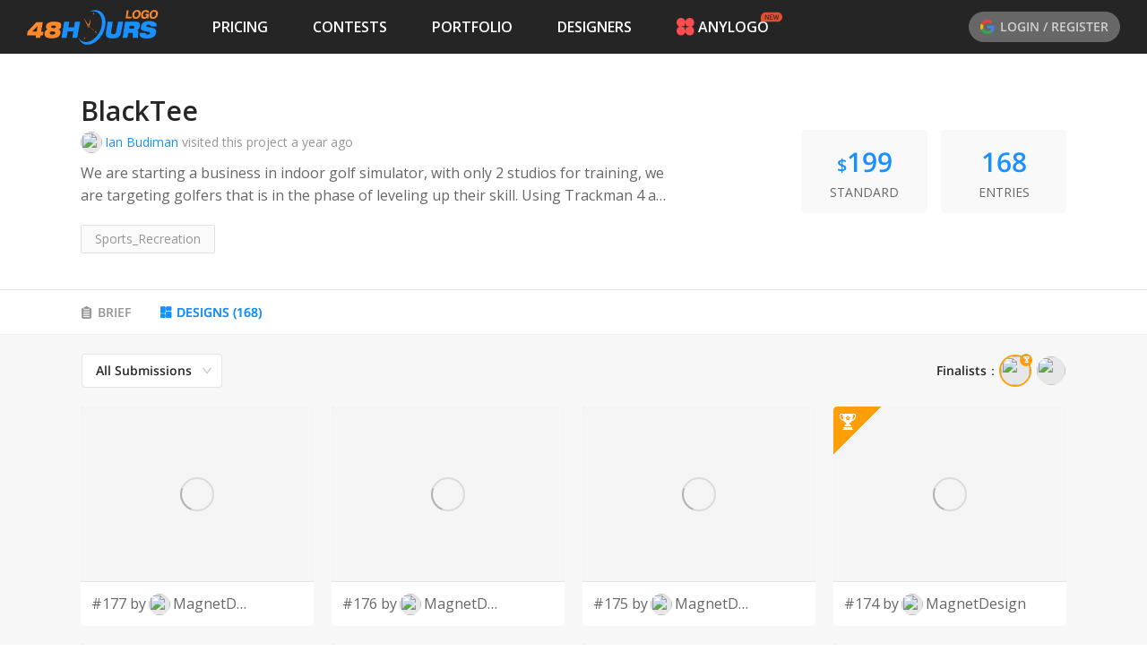

--- FILE ---
content_type: text/html; charset=utf-8
request_url: https://www.48hourslogo.com/contest/130030?a=designs
body_size: 37523
content:
<!DOCTYPE html><html lang="en"><head><meta charSet="utf-8"/><meta name="twitter:card" content="summary_large_image"/><meta property="fb:app_id" content="380462596534653"/><meta name="X-UA-Compatible" content="IE=edge, chrome=1"/><meta name="viewport" content="width=device-width, initial-scale=1.0, maximum-scale=1.0, user-scalable=no, viewport-fit=cover"/><link rel="preconnect" href="https://fonts.gstatic.com" crossorigin=""/><link rel="dns-prefetch" href="https://fonts.gstatic.com"/><style>@font-face{font-family:open sans;font-style:italic;font-weight:300;font-stretch:100%;font-display:swap;src:url(https://fonts.gstatic.com/s/opensans/v26/memtYaGs126MiZpBA-UFUIcVXSCEkx2cmqvXlWqWtE6FxZCJgvAQ.woff2)format('woff2');unicode-range:U+460-52F,U+1C80-1C88,U+20B4,U+2DE0-2DFF,U+A640-A69F,U+FE2E-FE2F}@font-face{font-family:open sans;font-style:italic;font-weight:300;font-stretch:100%;font-display:swap;src:url(https://fonts.gstatic.com/s/opensans/v26/memtYaGs126MiZpBA-UFUIcVXSCEkx2cmqvXlWqWvU6FxZCJgvAQ.woff2)format('woff2');unicode-range:U+400-45F,U+490-491,U+4B0-4B1,U+2116}@font-face{font-family:open sans;font-style:italic;font-weight:300;font-stretch:100%;font-display:swap;src:url(https://fonts.gstatic.com/s/opensans/v26/memtYaGs126MiZpBA-UFUIcVXSCEkx2cmqvXlWqWtU6FxZCJgvAQ.woff2)format('woff2');unicode-range:U+1F??}@font-face{font-family:open sans;font-style:italic;font-weight:300;font-stretch:100%;font-display:swap;src:url(https://fonts.gstatic.com/s/opensans/v26/memtYaGs126MiZpBA-UFUIcVXSCEkx2cmqvXlWqWuk6FxZCJgvAQ.woff2)format('woff2');unicode-range:U+370-3FF}@font-face{font-family:open sans;font-style:italic;font-weight:300;font-stretch:100%;font-display:swap;src:url(https://fonts.gstatic.com/s/opensans/v26/memtYaGs126MiZpBA-UFUIcVXSCEkx2cmqvXlWqWu06FxZCJgvAQ.woff2)format('woff2');unicode-range:U+590-5FF,U+20AA,U+25CC,U+FB1D-FB4F}@font-face{font-family:open sans;font-style:italic;font-weight:300;font-stretch:100%;font-display:swap;src:url(https://fonts.gstatic.com/s/opensans/v26/memtYaGs126MiZpBA-UFUIcVXSCEkx2cmqvXlWqWtk6FxZCJgvAQ.woff2)format('woff2');unicode-range:U+102-103,U+110-111,U+128-129,U+168-169,U+1A0-1A1,U+1AF-1B0,U+1EA0-1EF9,U+20AB}@font-face{font-family:open sans;font-style:italic;font-weight:300;font-stretch:100%;font-display:swap;src:url(https://fonts.gstatic.com/s/opensans/v26/memtYaGs126MiZpBA-UFUIcVXSCEkx2cmqvXlWqWt06FxZCJgvAQ.woff2)format('woff2');unicode-range:U+100-24F,U+259,U+1E??,U+2020,U+20A0-20AB,U+20AD-20CF,U+2113,U+2C60-2C7F,U+A720-A7FF}@font-face{font-family:open sans;font-style:italic;font-weight:300;font-stretch:100%;font-display:swap;src:url(https://fonts.gstatic.com/s/opensans/v26/memtYaGs126MiZpBA-UFUIcVXSCEkx2cmqvXlWqWuU6FxZCJgg.woff2)format('woff2');unicode-range:U+??,U+131,U+152-153,U+2BB-2BC,U+2C6,U+2DA,U+2DC,U+2000-206F,U+2074,U+20AC,U+2122,U+2191,U+2193,U+2212,U+2215,U+FEFF,U+FFFD}@font-face{font-family:open sans;font-style:italic;font-weight:400;font-stretch:100%;font-display:swap;src:url(https://fonts.gstatic.com/s/opensans/v26/memtYaGs126MiZpBA-UFUIcVXSCEkx2cmqvXlWqWtE6FxZCJgvAQ.woff2)format('woff2');unicode-range:U+460-52F,U+1C80-1C88,U+20B4,U+2DE0-2DFF,U+A640-A69F,U+FE2E-FE2F}@font-face{font-family:open sans;font-style:italic;font-weight:400;font-stretch:100%;font-display:swap;src:url(https://fonts.gstatic.com/s/opensans/v26/memtYaGs126MiZpBA-UFUIcVXSCEkx2cmqvXlWqWvU6FxZCJgvAQ.woff2)format('woff2');unicode-range:U+400-45F,U+490-491,U+4B0-4B1,U+2116}@font-face{font-family:open sans;font-style:italic;font-weight:400;font-stretch:100%;font-display:swap;src:url(https://fonts.gstatic.com/s/opensans/v26/memtYaGs126MiZpBA-UFUIcVXSCEkx2cmqvXlWqWtU6FxZCJgvAQ.woff2)format('woff2');unicode-range:U+1F??}@font-face{font-family:open sans;font-style:italic;font-weight:400;font-stretch:100%;font-display:swap;src:url(https://fonts.gstatic.com/s/opensans/v26/memtYaGs126MiZpBA-UFUIcVXSCEkx2cmqvXlWqWuk6FxZCJgvAQ.woff2)format('woff2');unicode-range:U+370-3FF}@font-face{font-family:open sans;font-style:italic;font-weight:400;font-stretch:100%;font-display:swap;src:url(https://fonts.gstatic.com/s/opensans/v26/memtYaGs126MiZpBA-UFUIcVXSCEkx2cmqvXlWqWu06FxZCJgvAQ.woff2)format('woff2');unicode-range:U+590-5FF,U+20AA,U+25CC,U+FB1D-FB4F}@font-face{font-family:open sans;font-style:italic;font-weight:400;font-stretch:100%;font-display:swap;src:url(https://fonts.gstatic.com/s/opensans/v26/memtYaGs126MiZpBA-UFUIcVXSCEkx2cmqvXlWqWtk6FxZCJgvAQ.woff2)format('woff2');unicode-range:U+102-103,U+110-111,U+128-129,U+168-169,U+1A0-1A1,U+1AF-1B0,U+1EA0-1EF9,U+20AB}@font-face{font-family:open sans;font-style:italic;font-weight:400;font-stretch:100%;font-display:swap;src:url(https://fonts.gstatic.com/s/opensans/v26/memtYaGs126MiZpBA-UFUIcVXSCEkx2cmqvXlWqWt06FxZCJgvAQ.woff2)format('woff2');unicode-range:U+100-24F,U+259,U+1E??,U+2020,U+20A0-20AB,U+20AD-20CF,U+2113,U+2C60-2C7F,U+A720-A7FF}@font-face{font-family:open sans;font-style:italic;font-weight:400;font-stretch:100%;font-display:swap;src:url(https://fonts.gstatic.com/s/opensans/v26/memtYaGs126MiZpBA-UFUIcVXSCEkx2cmqvXlWqWuU6FxZCJgg.woff2)format('woff2');unicode-range:U+??,U+131,U+152-153,U+2BB-2BC,U+2C6,U+2DA,U+2DC,U+2000-206F,U+2074,U+20AC,U+2122,U+2191,U+2193,U+2212,U+2215,U+FEFF,U+FFFD}@font-face{font-family:open sans;font-style:italic;font-weight:600;font-stretch:100%;font-display:swap;src:url(https://fonts.gstatic.com/s/opensans/v26/memtYaGs126MiZpBA-UFUIcVXSCEkx2cmqvXlWqWtE6FxZCJgvAQ.woff2)format('woff2');unicode-range:U+460-52F,U+1C80-1C88,U+20B4,U+2DE0-2DFF,U+A640-A69F,U+FE2E-FE2F}@font-face{font-family:open sans;font-style:italic;font-weight:600;font-stretch:100%;font-display:swap;src:url(https://fonts.gstatic.com/s/opensans/v26/memtYaGs126MiZpBA-UFUIcVXSCEkx2cmqvXlWqWvU6FxZCJgvAQ.woff2)format('woff2');unicode-range:U+400-45F,U+490-491,U+4B0-4B1,U+2116}@font-face{font-family:open sans;font-style:italic;font-weight:600;font-stretch:100%;font-display:swap;src:url(https://fonts.gstatic.com/s/opensans/v26/memtYaGs126MiZpBA-UFUIcVXSCEkx2cmqvXlWqWtU6FxZCJgvAQ.woff2)format('woff2');unicode-range:U+1F??}@font-face{font-family:open sans;font-style:italic;font-weight:600;font-stretch:100%;font-display:swap;src:url(https://fonts.gstatic.com/s/opensans/v26/memtYaGs126MiZpBA-UFUIcVXSCEkx2cmqvXlWqWuk6FxZCJgvAQ.woff2)format('woff2');unicode-range:U+370-3FF}@font-face{font-family:open sans;font-style:italic;font-weight:600;font-stretch:100%;font-display:swap;src:url(https://fonts.gstatic.com/s/opensans/v26/memtYaGs126MiZpBA-UFUIcVXSCEkx2cmqvXlWqWu06FxZCJgvAQ.woff2)format('woff2');unicode-range:U+590-5FF,U+20AA,U+25CC,U+FB1D-FB4F}@font-face{font-family:open sans;font-style:italic;font-weight:600;font-stretch:100%;font-display:swap;src:url(https://fonts.gstatic.com/s/opensans/v26/memtYaGs126MiZpBA-UFUIcVXSCEkx2cmqvXlWqWtk6FxZCJgvAQ.woff2)format('woff2');unicode-range:U+102-103,U+110-111,U+128-129,U+168-169,U+1A0-1A1,U+1AF-1B0,U+1EA0-1EF9,U+20AB}@font-face{font-family:open sans;font-style:italic;font-weight:600;font-stretch:100%;font-display:swap;src:url(https://fonts.gstatic.com/s/opensans/v26/memtYaGs126MiZpBA-UFUIcVXSCEkx2cmqvXlWqWt06FxZCJgvAQ.woff2)format('woff2');unicode-range:U+100-24F,U+259,U+1E??,U+2020,U+20A0-20AB,U+20AD-20CF,U+2113,U+2C60-2C7F,U+A720-A7FF}@font-face{font-family:open sans;font-style:italic;font-weight:600;font-stretch:100%;font-display:swap;src:url(https://fonts.gstatic.com/s/opensans/v26/memtYaGs126MiZpBA-UFUIcVXSCEkx2cmqvXlWqWuU6FxZCJgg.woff2)format('woff2');unicode-range:U+??,U+131,U+152-153,U+2BB-2BC,U+2C6,U+2DA,U+2DC,U+2000-206F,U+2074,U+20AC,U+2122,U+2191,U+2193,U+2212,U+2215,U+FEFF,U+FFFD}@font-face{font-family:open sans;font-style:italic;font-weight:700;font-stretch:100%;font-display:swap;src:url(https://fonts.gstatic.com/s/opensans/v26/memtYaGs126MiZpBA-UFUIcVXSCEkx2cmqvXlWqWtE6FxZCJgvAQ.woff2)format('woff2');unicode-range:U+460-52F,U+1C80-1C88,U+20B4,U+2DE0-2DFF,U+A640-A69F,U+FE2E-FE2F}@font-face{font-family:open sans;font-style:italic;font-weight:700;font-stretch:100%;font-display:swap;src:url(https://fonts.gstatic.com/s/opensans/v26/memtYaGs126MiZpBA-UFUIcVXSCEkx2cmqvXlWqWvU6FxZCJgvAQ.woff2)format('woff2');unicode-range:U+400-45F,U+490-491,U+4B0-4B1,U+2116}@font-face{font-family:open sans;font-style:italic;font-weight:700;font-stretch:100%;font-display:swap;src:url(https://fonts.gstatic.com/s/opensans/v26/memtYaGs126MiZpBA-UFUIcVXSCEkx2cmqvXlWqWtU6FxZCJgvAQ.woff2)format('woff2');unicode-range:U+1F??}@font-face{font-family:open sans;font-style:italic;font-weight:700;font-stretch:100%;font-display:swap;src:url(https://fonts.gstatic.com/s/opensans/v26/memtYaGs126MiZpBA-UFUIcVXSCEkx2cmqvXlWqWuk6FxZCJgvAQ.woff2)format('woff2');unicode-range:U+370-3FF}@font-face{font-family:open sans;font-style:italic;font-weight:700;font-stretch:100%;font-display:swap;src:url(https://fonts.gstatic.com/s/opensans/v26/memtYaGs126MiZpBA-UFUIcVXSCEkx2cmqvXlWqWu06FxZCJgvAQ.woff2)format('woff2');unicode-range:U+590-5FF,U+20AA,U+25CC,U+FB1D-FB4F}@font-face{font-family:open sans;font-style:italic;font-weight:700;font-stretch:100%;font-display:swap;src:url(https://fonts.gstatic.com/s/opensans/v26/memtYaGs126MiZpBA-UFUIcVXSCEkx2cmqvXlWqWtk6FxZCJgvAQ.woff2)format('woff2');unicode-range:U+102-103,U+110-111,U+128-129,U+168-169,U+1A0-1A1,U+1AF-1B0,U+1EA0-1EF9,U+20AB}@font-face{font-family:open sans;font-style:italic;font-weight:700;font-stretch:100%;font-display:swap;src:url(https://fonts.gstatic.com/s/opensans/v26/memtYaGs126MiZpBA-UFUIcVXSCEkx2cmqvXlWqWt06FxZCJgvAQ.woff2)format('woff2');unicode-range:U+100-24F,U+259,U+1E??,U+2020,U+20A0-20AB,U+20AD-20CF,U+2113,U+2C60-2C7F,U+A720-A7FF}@font-face{font-family:open sans;font-style:italic;font-weight:700;font-stretch:100%;font-display:swap;src:url(https://fonts.gstatic.com/s/opensans/v26/memtYaGs126MiZpBA-UFUIcVXSCEkx2cmqvXlWqWuU6FxZCJgg.woff2)format('woff2');unicode-range:U+??,U+131,U+152-153,U+2BB-2BC,U+2C6,U+2DA,U+2DC,U+2000-206F,U+2074,U+20AC,U+2122,U+2191,U+2193,U+2212,U+2215,U+FEFF,U+FFFD}@font-face{font-family:open sans;font-style:italic;font-weight:800;font-stretch:100%;font-display:swap;src:url(https://fonts.gstatic.com/s/opensans/v26/memtYaGs126MiZpBA-UFUIcVXSCEkx2cmqvXlWqWtE6FxZCJgvAQ.woff2)format('woff2');unicode-range:U+460-52F,U+1C80-1C88,U+20B4,U+2DE0-2DFF,U+A640-A69F,U+FE2E-FE2F}@font-face{font-family:open sans;font-style:italic;font-weight:800;font-stretch:100%;font-display:swap;src:url(https://fonts.gstatic.com/s/opensans/v26/memtYaGs126MiZpBA-UFUIcVXSCEkx2cmqvXlWqWvU6FxZCJgvAQ.woff2)format('woff2');unicode-range:U+400-45F,U+490-491,U+4B0-4B1,U+2116}@font-face{font-family:open sans;font-style:italic;font-weight:800;font-stretch:100%;font-display:swap;src:url(https://fonts.gstatic.com/s/opensans/v26/memtYaGs126MiZpBA-UFUIcVXSCEkx2cmqvXlWqWtU6FxZCJgvAQ.woff2)format('woff2');unicode-range:U+1F??}@font-face{font-family:open sans;font-style:italic;font-weight:800;font-stretch:100%;font-display:swap;src:url(https://fonts.gstatic.com/s/opensans/v26/memtYaGs126MiZpBA-UFUIcVXSCEkx2cmqvXlWqWuk6FxZCJgvAQ.woff2)format('woff2');unicode-range:U+370-3FF}@font-face{font-family:open sans;font-style:italic;font-weight:800;font-stretch:100%;font-display:swap;src:url(https://fonts.gstatic.com/s/opensans/v26/memtYaGs126MiZpBA-UFUIcVXSCEkx2cmqvXlWqWu06FxZCJgvAQ.woff2)format('woff2');unicode-range:U+590-5FF,U+20AA,U+25CC,U+FB1D-FB4F}@font-face{font-family:open sans;font-style:italic;font-weight:800;font-stretch:100%;font-display:swap;src:url(https://fonts.gstatic.com/s/opensans/v26/memtYaGs126MiZpBA-UFUIcVXSCEkx2cmqvXlWqWtk6FxZCJgvAQ.woff2)format('woff2');unicode-range:U+102-103,U+110-111,U+128-129,U+168-169,U+1A0-1A1,U+1AF-1B0,U+1EA0-1EF9,U+20AB}@font-face{font-family:open sans;font-style:italic;font-weight:800;font-stretch:100%;font-display:swap;src:url(https://fonts.gstatic.com/s/opensans/v26/memtYaGs126MiZpBA-UFUIcVXSCEkx2cmqvXlWqWt06FxZCJgvAQ.woff2)format('woff2');unicode-range:U+100-24F,U+259,U+1E??,U+2020,U+20A0-20AB,U+20AD-20CF,U+2113,U+2C60-2C7F,U+A720-A7FF}@font-face{font-family:open sans;font-style:italic;font-weight:800;font-stretch:100%;font-display:swap;src:url(https://fonts.gstatic.com/s/opensans/v26/memtYaGs126MiZpBA-UFUIcVXSCEkx2cmqvXlWqWuU6FxZCJgg.woff2)format('woff2');unicode-range:U+??,U+131,U+152-153,U+2BB-2BC,U+2C6,U+2DA,U+2DC,U+2000-206F,U+2074,U+20AC,U+2122,U+2191,U+2193,U+2212,U+2215,U+FEFF,U+FFFD}@font-face{font-family:open sans;font-style:normal;font-weight:300;font-stretch:100%;font-display:swap;src:url(https://fonts.gstatic.com/s/opensans/v26/memvYaGs126MiZpBA-UvWbX2vVnXBbObj2OVTSKmu0SC55K5gw.woff2)format('woff2');unicode-range:U+460-52F,U+1C80-1C88,U+20B4,U+2DE0-2DFF,U+A640-A69F,U+FE2E-FE2F}@font-face{font-family:open sans;font-style:normal;font-weight:300;font-stretch:100%;font-display:swap;src:url(https://fonts.gstatic.com/s/opensans/v26/memvYaGs126MiZpBA-UvWbX2vVnXBbObj2OVTSumu0SC55K5gw.woff2)format('woff2');unicode-range:U+400-45F,U+490-491,U+4B0-4B1,U+2116}@font-face{font-family:open sans;font-style:normal;font-weight:300;font-stretch:100%;font-display:swap;src:url(https://fonts.gstatic.com/s/opensans/v26/memvYaGs126MiZpBA-UvWbX2vVnXBbObj2OVTSOmu0SC55K5gw.woff2)format('woff2');unicode-range:U+1F??}@font-face{font-family:open sans;font-style:normal;font-weight:300;font-stretch:100%;font-display:swap;src:url(https://fonts.gstatic.com/s/opensans/v26/memvYaGs126MiZpBA-UvWbX2vVnXBbObj2OVTSymu0SC55K5gw.woff2)format('woff2');unicode-range:U+370-3FF}@font-face{font-family:open sans;font-style:normal;font-weight:300;font-stretch:100%;font-display:swap;src:url(https://fonts.gstatic.com/s/opensans/v26/memvYaGs126MiZpBA-UvWbX2vVnXBbObj2OVTS2mu0SC55K5gw.woff2)format('woff2');unicode-range:U+590-5FF,U+20AA,U+25CC,U+FB1D-FB4F}@font-face{font-family:open sans;font-style:normal;font-weight:300;font-stretch:100%;font-display:swap;src:url(https://fonts.gstatic.com/s/opensans/v26/memvYaGs126MiZpBA-UvWbX2vVnXBbObj2OVTSCmu0SC55K5gw.woff2)format('woff2');unicode-range:U+102-103,U+110-111,U+128-129,U+168-169,U+1A0-1A1,U+1AF-1B0,U+1EA0-1EF9,U+20AB}@font-face{font-family:open sans;font-style:normal;font-weight:300;font-stretch:100%;font-display:swap;src:url(https://fonts.gstatic.com/s/opensans/v26/memvYaGs126MiZpBA-UvWbX2vVnXBbObj2OVTSGmu0SC55K5gw.woff2)format('woff2');unicode-range:U+100-24F,U+259,U+1E??,U+2020,U+20A0-20AB,U+20AD-20CF,U+2113,U+2C60-2C7F,U+A720-A7FF}@font-face{font-family:open sans;font-style:normal;font-weight:300;font-stretch:100%;font-display:swap;src:url(https://fonts.gstatic.com/s/opensans/v26/memvYaGs126MiZpBA-UvWbX2vVnXBbObj2OVTS-mu0SC55I.woff2)format('woff2');unicode-range:U+??,U+131,U+152-153,U+2BB-2BC,U+2C6,U+2DA,U+2DC,U+2000-206F,U+2074,U+20AC,U+2122,U+2191,U+2193,U+2212,U+2215,U+FEFF,U+FFFD}@font-face{font-family:open sans;font-style:normal;font-weight:400;font-stretch:100%;font-display:swap;src:url(https://fonts.gstatic.com/s/opensans/v26/memvYaGs126MiZpBA-UvWbX2vVnXBbObj2OVTSKmu0SC55K5gw.woff2)format('woff2');unicode-range:U+460-52F,U+1C80-1C88,U+20B4,U+2DE0-2DFF,U+A640-A69F,U+FE2E-FE2F}@font-face{font-family:open sans;font-style:normal;font-weight:400;font-stretch:100%;font-display:swap;src:url(https://fonts.gstatic.com/s/opensans/v26/memvYaGs126MiZpBA-UvWbX2vVnXBbObj2OVTSumu0SC55K5gw.woff2)format('woff2');unicode-range:U+400-45F,U+490-491,U+4B0-4B1,U+2116}@font-face{font-family:open sans;font-style:normal;font-weight:400;font-stretch:100%;font-display:swap;src:url(https://fonts.gstatic.com/s/opensans/v26/memvYaGs126MiZpBA-UvWbX2vVnXBbObj2OVTSOmu0SC55K5gw.woff2)format('woff2');unicode-range:U+1F??}@font-face{font-family:open sans;font-style:normal;font-weight:400;font-stretch:100%;font-display:swap;src:url(https://fonts.gstatic.com/s/opensans/v26/memvYaGs126MiZpBA-UvWbX2vVnXBbObj2OVTSymu0SC55K5gw.woff2)format('woff2');unicode-range:U+370-3FF}@font-face{font-family:open sans;font-style:normal;font-weight:400;font-stretch:100%;font-display:swap;src:url(https://fonts.gstatic.com/s/opensans/v26/memvYaGs126MiZpBA-UvWbX2vVnXBbObj2OVTS2mu0SC55K5gw.woff2)format('woff2');unicode-range:U+590-5FF,U+20AA,U+25CC,U+FB1D-FB4F}@font-face{font-family:open sans;font-style:normal;font-weight:400;font-stretch:100%;font-display:swap;src:url(https://fonts.gstatic.com/s/opensans/v26/memvYaGs126MiZpBA-UvWbX2vVnXBbObj2OVTSCmu0SC55K5gw.woff2)format('woff2');unicode-range:U+102-103,U+110-111,U+128-129,U+168-169,U+1A0-1A1,U+1AF-1B0,U+1EA0-1EF9,U+20AB}@font-face{font-family:open sans;font-style:normal;font-weight:400;font-stretch:100%;font-display:swap;src:url(https://fonts.gstatic.com/s/opensans/v26/memvYaGs126MiZpBA-UvWbX2vVnXBbObj2OVTSGmu0SC55K5gw.woff2)format('woff2');unicode-range:U+100-24F,U+259,U+1E??,U+2020,U+20A0-20AB,U+20AD-20CF,U+2113,U+2C60-2C7F,U+A720-A7FF}@font-face{font-family:open sans;font-style:normal;font-weight:400;font-stretch:100%;font-display:swap;src:url(https://fonts.gstatic.com/s/opensans/v26/memvYaGs126MiZpBA-UvWbX2vVnXBbObj2OVTS-mu0SC55I.woff2)format('woff2');unicode-range:U+??,U+131,U+152-153,U+2BB-2BC,U+2C6,U+2DA,U+2DC,U+2000-206F,U+2074,U+20AC,U+2122,U+2191,U+2193,U+2212,U+2215,U+FEFF,U+FFFD}@font-face{font-family:open sans;font-style:normal;font-weight:600;font-stretch:100%;font-display:swap;src:url(https://fonts.gstatic.com/s/opensans/v26/memvYaGs126MiZpBA-UvWbX2vVnXBbObj2OVTSKmu0SC55K5gw.woff2)format('woff2');unicode-range:U+460-52F,U+1C80-1C88,U+20B4,U+2DE0-2DFF,U+A640-A69F,U+FE2E-FE2F}@font-face{font-family:open sans;font-style:normal;font-weight:600;font-stretch:100%;font-display:swap;src:url(https://fonts.gstatic.com/s/opensans/v26/memvYaGs126MiZpBA-UvWbX2vVnXBbObj2OVTSumu0SC55K5gw.woff2)format('woff2');unicode-range:U+400-45F,U+490-491,U+4B0-4B1,U+2116}@font-face{font-family:open sans;font-style:normal;font-weight:600;font-stretch:100%;font-display:swap;src:url(https://fonts.gstatic.com/s/opensans/v26/memvYaGs126MiZpBA-UvWbX2vVnXBbObj2OVTSOmu0SC55K5gw.woff2)format('woff2');unicode-range:U+1F??}@font-face{font-family:open sans;font-style:normal;font-weight:600;font-stretch:100%;font-display:swap;src:url(https://fonts.gstatic.com/s/opensans/v26/memvYaGs126MiZpBA-UvWbX2vVnXBbObj2OVTSymu0SC55K5gw.woff2)format('woff2');unicode-range:U+370-3FF}@font-face{font-family:open sans;font-style:normal;font-weight:600;font-stretch:100%;font-display:swap;src:url(https://fonts.gstatic.com/s/opensans/v26/memvYaGs126MiZpBA-UvWbX2vVnXBbObj2OVTS2mu0SC55K5gw.woff2)format('woff2');unicode-range:U+590-5FF,U+20AA,U+25CC,U+FB1D-FB4F}@font-face{font-family:open sans;font-style:normal;font-weight:600;font-stretch:100%;font-display:swap;src:url(https://fonts.gstatic.com/s/opensans/v26/memvYaGs126MiZpBA-UvWbX2vVnXBbObj2OVTSCmu0SC55K5gw.woff2)format('woff2');unicode-range:U+102-103,U+110-111,U+128-129,U+168-169,U+1A0-1A1,U+1AF-1B0,U+1EA0-1EF9,U+20AB}@font-face{font-family:open sans;font-style:normal;font-weight:600;font-stretch:100%;font-display:swap;src:url(https://fonts.gstatic.com/s/opensans/v26/memvYaGs126MiZpBA-UvWbX2vVnXBbObj2OVTSGmu0SC55K5gw.woff2)format('woff2');unicode-range:U+100-24F,U+259,U+1E??,U+2020,U+20A0-20AB,U+20AD-20CF,U+2113,U+2C60-2C7F,U+A720-A7FF}@font-face{font-family:open sans;font-style:normal;font-weight:600;font-stretch:100%;font-display:swap;src:url(https://fonts.gstatic.com/s/opensans/v26/memvYaGs126MiZpBA-UvWbX2vVnXBbObj2OVTS-mu0SC55I.woff2)format('woff2');unicode-range:U+??,U+131,U+152-153,U+2BB-2BC,U+2C6,U+2DA,U+2DC,U+2000-206F,U+2074,U+20AC,U+2122,U+2191,U+2193,U+2212,U+2215,U+FEFF,U+FFFD}@font-face{font-family:open sans;font-style:normal;font-weight:700;font-stretch:100%;font-display:swap;src:url(https://fonts.gstatic.com/s/opensans/v26/memvYaGs126MiZpBA-UvWbX2vVnXBbObj2OVTSKmu0SC55K5gw.woff2)format('woff2');unicode-range:U+460-52F,U+1C80-1C88,U+20B4,U+2DE0-2DFF,U+A640-A69F,U+FE2E-FE2F}@font-face{font-family:open sans;font-style:normal;font-weight:700;font-stretch:100%;font-display:swap;src:url(https://fonts.gstatic.com/s/opensans/v26/memvYaGs126MiZpBA-UvWbX2vVnXBbObj2OVTSumu0SC55K5gw.woff2)format('woff2');unicode-range:U+400-45F,U+490-491,U+4B0-4B1,U+2116}@font-face{font-family:open sans;font-style:normal;font-weight:700;font-stretch:100%;font-display:swap;src:url(https://fonts.gstatic.com/s/opensans/v26/memvYaGs126MiZpBA-UvWbX2vVnXBbObj2OVTSOmu0SC55K5gw.woff2)format('woff2');unicode-range:U+1F??}@font-face{font-family:open sans;font-style:normal;font-weight:700;font-stretch:100%;font-display:swap;src:url(https://fonts.gstatic.com/s/opensans/v26/memvYaGs126MiZpBA-UvWbX2vVnXBbObj2OVTSymu0SC55K5gw.woff2)format('woff2');unicode-range:U+370-3FF}@font-face{font-family:open sans;font-style:normal;font-weight:700;font-stretch:100%;font-display:swap;src:url(https://fonts.gstatic.com/s/opensans/v26/memvYaGs126MiZpBA-UvWbX2vVnXBbObj2OVTS2mu0SC55K5gw.woff2)format('woff2');unicode-range:U+590-5FF,U+20AA,U+25CC,U+FB1D-FB4F}@font-face{font-family:open sans;font-style:normal;font-weight:700;font-stretch:100%;font-display:swap;src:url(https://fonts.gstatic.com/s/opensans/v26/memvYaGs126MiZpBA-UvWbX2vVnXBbObj2OVTSCmu0SC55K5gw.woff2)format('woff2');unicode-range:U+102-103,U+110-111,U+128-129,U+168-169,U+1A0-1A1,U+1AF-1B0,U+1EA0-1EF9,U+20AB}@font-face{font-family:open sans;font-style:normal;font-weight:700;font-stretch:100%;font-display:swap;src:url(https://fonts.gstatic.com/s/opensans/v26/memvYaGs126MiZpBA-UvWbX2vVnXBbObj2OVTSGmu0SC55K5gw.woff2)format('woff2');unicode-range:U+100-24F,U+259,U+1E??,U+2020,U+20A0-20AB,U+20AD-20CF,U+2113,U+2C60-2C7F,U+A720-A7FF}@font-face{font-family:open sans;font-style:normal;font-weight:700;font-stretch:100%;font-display:swap;src:url(https://fonts.gstatic.com/s/opensans/v26/memvYaGs126MiZpBA-UvWbX2vVnXBbObj2OVTS-mu0SC55I.woff2)format('woff2');unicode-range:U+??,U+131,U+152-153,U+2BB-2BC,U+2C6,U+2DA,U+2DC,U+2000-206F,U+2074,U+20AC,U+2122,U+2191,U+2193,U+2212,U+2215,U+FEFF,U+FFFD}@font-face{font-family:open sans;font-style:normal;font-weight:800;font-stretch:100%;font-display:swap;src:url(https://fonts.gstatic.com/s/opensans/v26/memvYaGs126MiZpBA-UvWbX2vVnXBbObj2OVTSKmu0SC55K5gw.woff2)format('woff2');unicode-range:U+460-52F,U+1C80-1C88,U+20B4,U+2DE0-2DFF,U+A640-A69F,U+FE2E-FE2F}@font-face{font-family:open sans;font-style:normal;font-weight:800;font-stretch:100%;font-display:swap;src:url(https://fonts.gstatic.com/s/opensans/v26/memvYaGs126MiZpBA-UvWbX2vVnXBbObj2OVTSumu0SC55K5gw.woff2)format('woff2');unicode-range:U+400-45F,U+490-491,U+4B0-4B1,U+2116}@font-face{font-family:open sans;font-style:normal;font-weight:800;font-stretch:100%;font-display:swap;src:url(https://fonts.gstatic.com/s/opensans/v26/memvYaGs126MiZpBA-UvWbX2vVnXBbObj2OVTSOmu0SC55K5gw.woff2)format('woff2');unicode-range:U+1F??}@font-face{font-family:open sans;font-style:normal;font-weight:800;font-stretch:100%;font-display:swap;src:url(https://fonts.gstatic.com/s/opensans/v26/memvYaGs126MiZpBA-UvWbX2vVnXBbObj2OVTSymu0SC55K5gw.woff2)format('woff2');unicode-range:U+370-3FF}@font-face{font-family:open sans;font-style:normal;font-weight:800;font-stretch:100%;font-display:swap;src:url(https://fonts.gstatic.com/s/opensans/v26/memvYaGs126MiZpBA-UvWbX2vVnXBbObj2OVTS2mu0SC55K5gw.woff2)format('woff2');unicode-range:U+590-5FF,U+20AA,U+25CC,U+FB1D-FB4F}@font-face{font-family:open sans;font-style:normal;font-weight:800;font-stretch:100%;font-display:swap;src:url(https://fonts.gstatic.com/s/opensans/v26/memvYaGs126MiZpBA-UvWbX2vVnXBbObj2OVTSCmu0SC55K5gw.woff2)format('woff2');unicode-range:U+102-103,U+110-111,U+128-129,U+168-169,U+1A0-1A1,U+1AF-1B0,U+1EA0-1EF9,U+20AB}@font-face{font-family:open sans;font-style:normal;font-weight:800;font-stretch:100%;font-display:swap;src:url(https://fonts.gstatic.com/s/opensans/v26/memvYaGs126MiZpBA-UvWbX2vVnXBbObj2OVTSGmu0SC55K5gw.woff2)format('woff2');unicode-range:U+100-24F,U+259,U+1E??,U+2020,U+20A0-20AB,U+20AD-20CF,U+2113,U+2C60-2C7F,U+A720-A7FF}@font-face{font-family:open sans;font-style:normal;font-weight:800;font-stretch:100%;font-display:swap;src:url(https://fonts.gstatic.com/s/opensans/v26/memvYaGs126MiZpBA-UvWbX2vVnXBbObj2OVTS-mu0SC55I.woff2)format('woff2');unicode-range:U+??,U+131,U+152-153,U+2BB-2BC,U+2C6,U+2DA,U+2DC,U+2000-206F,U+2074,U+20AC,U+2122,U+2191,U+2193,U+2212,U+2215,U+FEFF,U+FFFD}@font-face{font-family:open sans;font-style:italic;font-weight:500;font-display:swap;src:url(https://fonts.gstatic.com/s/opensans/v18/memnYaGs126MiZpBA-UFUKXGUdhmIqOxjaPXZSk.woff2)format('woff2');unicode-range:U+460-52F,U+1C80-1C88,U+20B4,U+2DE0-2DFF,U+A640-A69F,U+FE2E-FE2F}@font-face{font-family:open sans;font-style:italic;font-weight:500;font-display:swap;src:url(https://fonts.gstatic.com/s/opensans/v18/memnYaGs126MiZpBA-UFUKXGUdhvIqOxjaPXZSk.woff2)format('woff2');unicode-range:U+400-45F,U+490-491,U+4B0-4B1,U+2116}@font-face{font-family:open sans;font-style:italic;font-weight:500;font-display:swap;src:url(https://fonts.gstatic.com/s/opensans/v18/memnYaGs126MiZpBA-UFUKXGUdhnIqOxjaPXZSk.woff2)format('woff2');unicode-range:U+1F??}@font-face{font-family:open sans;font-style:italic;font-weight:500;font-display:swap;src:url(https://fonts.gstatic.com/s/opensans/v18/memnYaGs126MiZpBA-UFUKXGUdhoIqOxjaPXZSk.woff2)format('woff2');unicode-range:U+370-3FF}@font-face{font-family:open sans;font-style:italic;font-weight:500;font-display:swap;src:url(https://fonts.gstatic.com/s/opensans/v18/memnYaGs126MiZpBA-UFUKXGUdhkIqOxjaPXZSk.woff2)format('woff2');unicode-range:U+102-103,U+110-111,U+128-129,U+168-169,U+1A0-1A1,U+1AF-1B0,U+1EA0-1EF9,U+20AB}@font-face{font-family:open sans;font-style:italic;font-weight:500;font-display:swap;src:url(https://fonts.gstatic.com/s/opensans/v18/memnYaGs126MiZpBA-UFUKXGUdhlIqOxjaPXZSk.woff2)format('woff2');unicode-range:U+100-24F,U+259,U+1E??,U+2020,U+20A0-20AB,U+20AD-20CF,U+2113,U+2C60-2C7F,U+A720-A7FF}@font-face{font-family:open sans;font-style:italic;font-weight:500;font-display:swap;src:url(https://fonts.gstatic.com/s/opensans/v18/memnYaGs126MiZpBA-UFUKXGUdhrIqOxjaPX.woff2)format('woff2');unicode-range:U+??,U+131,U+152-153,U+2BB-2BC,U+2C6,U+2DA,U+2DC,U+2000-206F,U+2074,U+20AC,U+2122,U+2191,U+2193,U+2212,U+2215,U+FEFF,U+FFFD}@font-face{font-family:open sans;font-style:normal;font-weight:500;font-display:swap;src:url(https://fonts.gstatic.com/s/opensans/v18/mem5YaGs126MiZpBA-UNirkOX-hpKKSTj5PW.woff2)format('woff2');unicode-range:U+460-52F,U+1C80-1C88,U+20B4,U+2DE0-2DFF,U+A640-A69F,U+FE2E-FE2F}@font-face{font-family:open sans;font-style:normal;font-weight:500;font-display:swap;src:url(https://fonts.gstatic.com/s/opensans/v18/mem5YaGs126MiZpBA-UNirkOVuhpKKSTj5PW.woff2)format('woff2');unicode-range:U+400-45F,U+490-491,U+4B0-4B1,U+2116}@font-face{font-family:open sans;font-style:normal;font-weight:500;font-display:swap;src:url(https://fonts.gstatic.com/s/opensans/v18/mem5YaGs126MiZpBA-UNirkOXuhpKKSTj5PW.woff2)format('woff2');unicode-range:U+1F??}@font-face{font-family:open sans;font-style:normal;font-weight:500;font-display:swap;src:url(https://fonts.gstatic.com/s/opensans/v18/mem5YaGs126MiZpBA-UNirkOUehpKKSTj5PW.woff2)format('woff2');unicode-range:U+370-3FF}@font-face{font-family:open sans;font-style:normal;font-weight:500;font-display:swap;src:url(https://fonts.gstatic.com/s/opensans/v18/mem5YaGs126MiZpBA-UNirkOXehpKKSTj5PW.woff2)format('woff2');unicode-range:U+102-103,U+110-111,U+128-129,U+168-169,U+1A0-1A1,U+1AF-1B0,U+1EA0-1EF9,U+20AB}@font-face{font-family:open sans;font-style:normal;font-weight:500;font-display:swap;src:url(https://fonts.gstatic.com/s/opensans/v18/mem5YaGs126MiZpBA-UNirkOXOhpKKSTj5PW.woff2)format('woff2');unicode-range:U+100-24F,U+259,U+1E??,U+2020,U+20A0-20AB,U+20AD-20CF,U+2113,U+2C60-2C7F,U+A720-A7FF}@font-face{font-family:open sans;font-style:normal;font-weight:500;font-display:swap;src:url(https://fonts.gstatic.com/s/opensans/v18/mem5YaGs126MiZpBA-UNirkOUuhpKKSTjw.woff2)format('woff2');unicode-range:U+??,U+131,U+152-153,U+2BB-2BC,U+2C6,U+2DA,U+2DC,U+2000-206F,U+2074,U+20AC,U+2122,U+2191,U+2193,U+2212,U+2215,U+FEFF,U+FFFD}</style><link rel="preconnect" href="https://at.alicdn.com" crossorigin=""/><link rel="dns-prefetch" href="https://at.alicdn.com"/><link rel="stylesheet" href="https://at.alicdn.com/t/c/font_2067533_gw0m7sqgeyk.css"/><script defer="" data-domain="48hourslogo.com" src="https://plausible.io/js/script.js"></script><link href="https://www.48hourslogo.com/contest/130030" rel="canonical"/><title>BlackTee Logo Design - 48hourslogo</title><meta name="robots" content="index,follow"/><meta name="googlebot" content="index,follow"/><meta name="description" content="We are starting a business in indoor golf simulator, with only 2 studios for training, we are targeting golfers that is in the phase of leveling up their skill. Using Trackman 4 as the launch monitor. It’s a complete golf performance, improvement and entertainment solution. When you want the best of everything, there’s really no other choice.

Golfers will get the full range of club and ball data — more than 40 parameters — on every shot in your arsenal. Gain deeper insight into your strengths and where you can improve.

From a better golfer to become the best golfer!"/><meta property="og:title" content="BlackTee Logo Design - 48hourslogo"/><meta property="og:description" content="We are starting a business in indoor golf simulator, with only 2 studios for training, we are targeting golfers that is in the phase of leveling up their skill. Using Trackman 4 as the launch monitor. It’s a complete golf performance, improvement and entertainment solution. When you want the best of everything, there’s really no other choice.

Golfers will get the full range of club and ball data — more than 40 parameters — on every shot in your arsenal. Gain deeper insight into your strengths and where you can improve.

From a better golfer to become the best golfer!"/><meta name="keywords" content="affordable logo design, small business logo, business logo design, logo design contest"/><link rel="stylesheet" href="https://www.48hourslogo.com/_next/static/css/92d59209.9fa8b6c1.chunk.css" data-n-g=""/><link rel="stylesheet" href="https://www.48hourslogo.com/_next/static/css/styles.4ecb5040.chunk.css" data-n-g=""/><noscript data-n-css="true"></noscript><style id="__jsx-224598449">nav.jsx-224598449 a{display:-webkit-box;display:-webkit-flex;display:-ms-flexbox;display:flex;-webkit-align-items:center;-webkit-box-align:center;-ms-flex-align:center;align-items:center;-webkit-box-pack:center;-webkit-justify-content:center;-ms-flex-pack:center;justify-content:center;color:#fff;font-size:1rem;font-weight:600;-webkit-transition:color 0.3s;transition:color 0.3s;}@media screen and (max-width:767px){nav.jsx-224598449 a{line-height:60px;text-align:center;border-bottom:1px solid rgba(0,0,0,0.1);}}@media screen and (min-width:768px){nav.jsx-224598449 a.jsx-224598449+a.jsx-224598449{margin-left:50px;}}</style><style id="__jsx-2355213612">nav.jsx-2355213612 a{display:-webkit-box;display:-webkit-flex;display:-ms-flexbox;display:flex;-webkit-align-items:center;-webkit-box-align:center;-ms-flex-align:center;align-items:center;-webkit-box-pack:center;-webkit-justify-content:center;-ms-flex-pack:center;justify-content:center;color:rgba(0, 0, 0, 0.85);font-size:1rem;font-weight:600;-webkit-transition:color 0.3s;transition:color 0.3s;}@media screen and (max-width:767px){nav.jsx-2355213612 a{line-height:60px;text-align:center;border-bottom:1px solid rgba(0,0,0,0.1);}}@media screen and (min-width:768px){nav.jsx-2355213612 a.jsx-2355213612+a.jsx-2355213612{margin-left:50px;}}</style><style id="__jsx-2728844500">header.jsx-2728844500{display:-webkit-box;display:-webkit-flex;display:-ms-flexbox;display:flex;-webkit-align-items:center;-webkit-box-align:center;-ms-flex-align:center;align-items:center;-webkit-box-pack:justify;-webkit-justify-content:space-between;-ms-flex-pack:justify;justify-content:space-between;padding:0 30px;height:60px;background-color:rgba(0, 0, 0, 0.85);-webkit-transition:background-color 0.3s;transition:background-color 0.3s;}@media screen and (max-width:767px){header.jsx-2728844500{padding:0 15px;height:60px;}}.logo.jsx-2728844500{width:147px;height:39px;}@media screen and (max-width:767px){.logo.jsx-2728844500{width:124px;height:33px;}}.notice.jsx-2728844500{cursor:pointer;line-height:0;}.notice.jsx-2728844500 .iconfont{font-size:1.625rem;vertical-align:middle;color:#e1e1e1;-webkit-transition:color 0.3s;transition:color 0.3s;}@media screen and (max-width:767px){.notice.jsx-2728844500 .iconfont{font-size:1.375rem;}}.login.jsx-2728844500{display:inline-block;padding:6px 13px;font-size:0.875rem;font-weight:500;color:#d0d0d0;text-align:center;background-color:rgba(255, 255, 255, 0.3);border-radius:19px;-webkit-transition:0.3s;transition:0.3s;}.login.jsx-2728844500:hover{color:#1890ff;}.login.jsx-2728844500 .iconfont,.login.jsx-2728844500 .anticon{margin-right:6px;font-size:1rem;}@media screen and (max-width:767px){.login.jsx-2728844500 .iconfont,.login.jsx-2728844500 .anticon{display:none;}}.login.jsx-2728844500 .icon-weixin{line-height:1;color:#08c160;vertical-align:-1px;}.login.jsx-2728844500 .anticon-facebook{color:#1777f2;}@media screen and (max-width:767px){.login.jsx-2728844500{padding:5px 15px;}.login.jsx-2728844500 span.jsx-2728844500{display:none;}}</style><style id="__jsx-3883687913">.avatar.jsx-3883687913{position:relative;display:inline-block;line-height:1;}.avatar.jsx-3883687913 .badge.jsx-3883687913{position:absolute;bottom:0;right:0;z-index:100;-webkit-transform-origin:right bottom;-ms-transform-origin:right bottom;transform-origin:right bottom;}</style><style id="__jsx-4004099727">.info.jsx-4004099727{display:-webkit-inline-box;display:-webkit-inline-flex;display:-ms-inline-flexbox;display:inline-flex;-webkit-align-items:center;-webkit-box-align:center;-ms-flex-align:center;align-items:center;vertical-align:top;max-width:100%;}.info.jsx-4004099727 .ant-avatar{min-width:24px;margin-right:3px;}u.jsx-4004099727{overflow:hidden;text-overflow:ellipsis;-webkit-text-decoration:none;text-decoration:none;}</style><style id="__jsx-1822721353">.ant-popover.jsx-1822721353 .ant-popover-inner-content{padding:15px;}</style><style id="__jsx-4174338895">.card.jsx-4174338895 em{font-style:normal;font-size:1rem;color:#1890ff;}.card.jsx-4174338895 em.danger{color:#ff4949;}.card.jsx-4174338895 .ant-skeleton-content .ant-skeleton-paragraph{margin:0;}.card.jsx-4174338895 .ant-skeleton-content .ant-skeleton-paragraph > li{margin-top:8px;}@media screen and (min-width:768px){.card.jsx-4174338895{width:413px;}}u.jsx-4174338895{font-size:1.125rem;font-weight:500;-webkit-text-decoration:none;text-decoration:none;color:#333;}small.jsx-4174338895{display:block;font-size:0.875rem;color:#666;}</style><style id="__jsx-1214928080">.stats.jsx-1214928080{min-width:140px;padding:12px 32px;margin:0;text-align:center;border-radius:4px;background-color:#f9f9f9;}.value.jsx-1214928080{font-size:30px;color:#1890ff;}.title.jsx-1214928080{margin:0;color:#666;}</style><style id="__jsx-501922651">.info.jsx-501922651{display:-webkit-box;display:-webkit-flex;display:-ms-flexbox;display:flex;-webkit-align-items:center;-webkit-box-align:center;-ms-flex-align:center;align-items:center;-webkit-box-pack:justify;-webkit-justify-content:space-between;-ms-flex-pack:justify;justify-content:space-between;padding:40px 90px;background-color:#fff;}@media screen and (max-width:767px){.info.jsx-501922651{padding:20px 15px;}}@media screen and (min-width:768px){.meta.jsx-501922651{max-width:60%;}}.name.jsx-501922651{margin-bottom:0;font-size:1.875rem;font-weight:600;}.name.jsx-501922651 .icon-tag{font-size:1.625rem;-webkit-transition:color 0.3s;transition:color 0.3s;color:#ddd;cursor:pointer;}.name.jsx-501922651 .icon-share-o{font-size:1.625rem;font-weight:500;}@media screen and (max-width:767px){.name.jsx-501922651{font-size:1.25rem;}.name.jsx-501922651 .icon-tag,.name.jsx-501922651 .icon-share-o{font-size:1.125rem;}}.dynamic.jsx-501922651{display:-webkit-box;display:-webkit-flex;display:-ms-flexbox;display:flex;-webkit-align-items:center;-webkit-box-align:center;-ms-flex-align:center;align-items:center;margin-bottom:10px;font-size:0.875rem;color:#969696;}@media screen and (max-width:767px){.dynamic.jsx-501922651{font-size:0.75rem;}}.intro.jsx-501922651{display:-webkit-box;-webkit-box-orient:vertical;-webkit-line-clamp:2;overflow:hidden;font-size:1rem;white-space:pre-line;color:#666;}.intro.jsx-501922651:empty{margin-bottom:-20px;}@media screen and (max-width:767px){.intro.jsx-501922651:empty{margin-bottom:-10px;}}@media screen and (max-width:767px){.intro.jsx-501922651{font-size:0.875rem;}}.tags.jsx-501922651 .ant-tag{padding:5px 15px;margin-top:20px;margin-right:15px;text-align:center;font-size:0.875rem;color:#969696;background-color:#fafafa;border-radius:2px;}@media screen and (max-width:767px){.tags.jsx-501922651 .ant-tag{padding:4px 12px;margin-top:10px;margin-right:10px;font-size:0.75rem;}}.tags.jsx-501922651 a.jsx-501922651 .ant-tag{cursor:inherit;}.tags.jsx-501922651 a.jsx-501922651 .ant-tag:hover{color:#1890ff;border-color:currentColor;}.tags.jsx-501922651 a.type.jsx-501922651 .ant-tag-has-color{color:undefined;border-color:currentColor;}</style><style id="__jsx-1251925196">.ant-image.jsx-1251925196{position:relative;width:100%;height: 0; padding-bottom:75%;vertical-align:bottom;background-color:#eee;}.ant-image.jsx-1251925196 .ant-image-img{position:absolute;top:0;left:0;width:100%;height:100%;object-fit:cover;}.ant-image.jsx-1251925196 .ant-image-placeholder{background:#f5f5f5 url("data:image/svg+xml,%3Csvg xmlns='http://www.w3.org/2000/svg' width='38' height='38' viewBox='0 0 38 38' stroke='rgba(53,53,53,0.25)'%3E%3Cg transform='translate(1 1)' stroke-width='2' fill='none' fill-rule='evenodd'%3E%3Ccircle stroke-opacity='.55' cx='18' cy='18' r='18'/%3E%3Cpath d='M36 18c0-9.94-8.06-18-18-18'%3E%3CanimateTransform attributeName='transform' type='rotate' from='0 18 18' to='360 18 18' dur='1s' repeatCount='indefinite'/%3E%3C/path%3E%3C/g%3E%3C/svg%3E") no-repeat center/38px;}</style><style id="__jsx-1865778019">.item.jsx-1865778019{margin:0;border-radius:4px;background-color:#fff;overflow:hidden;-webkit-transition:-webkit-transform 0.3s;-webkit-transition:transform 0.3s;transition:transform 0.3s;isolation:isolate;-webkit-mask-image:radial-gradient(white,black);mask-image:radial-gradient(white,black);}@media screen and (min-width:768px){.item.jsx-1865778019:hover{-webkit-transform:scale(1.03);-ms-transform:scale(1.03);transform:scale(1.03);}.item.jsx-1865778019:hover .bought.jsx-1865778019{opacity:1;}}.item.jsx-1865778019 .ant-image{background-color:#fff;background-image:linear-gradient(45deg,#e6e6e6 25%,transparent 25%,transparent 75%,#e6e6e6 75%,#e6e6e6),linear-gradient(45deg,#e6e6e6 25%,transparent 25%,transparent 75%,#e6e6e6 75%,#e6e6e6);background-position:0 0,8px 8px;background-size:16px 16px;cursor:pointer;}.private.jsx-1865778019{position:relative;padding-bottom:75%;}.private.jsx-1865778019 small.jsx-1865778019{position:absolute;top:50%;left:50%;-webkit-transform:translate(-50%,-50%);-ms-transform:translate(-50%,-50%);transform:translate(-50%,-50%);font-size:0.875rem;color:#969696;white-space:nowrap;text-align:center;}.media.jsx-1865778019{position:relative;padding-bottom:75%;background-color:#eee;}.media.jsx-1865778019 .ant-carousel{position:absolute;top:0;right:0;bottom:0;left:0;}.media.jsx-1865778019 .icon-like{position:absolute;bottom:15px;left:15px;z-index:1;line-height:1;font-size:1.375rem;color:#f85150;pointer-events:none;}@media screen and (max-width:767px){.media.jsx-1865778019 .icon-like{bottom:10px;left:10px;font-size:1.125rem;}}.media.jsx-1865778019 .icon-del,.media.jsx-1865778019 .icon-jspdf,.media.jsx-1865778019 .anticon-eye,.media.jsx-1865778019 .anticon-eye-invisible{position:absolute;font-size:1rem;font-weight:500;color:#bbb;cursor:pointer;opacity:0;-webkit-transition:opacity 0.3s;transition:opacity 0.3s;}@media screen and (max-width:767px){.media.jsx-1865778019 .icon-del,.media.jsx-1865778019 .icon-jspdf,.media.jsx-1865778019 .anticon-eye,.media.jsx-1865778019 .anticon-eye-invisible{opacity:1;}}.media.jsx-1865778019 .icon-del{top:10px;left:10px;}.media.jsx-1865778019 .icon-jspdf{right:10px;bottom:10px;}.media.jsx-1865778019 .anticon-eye,.media.jsx-1865778019 .anticon-eye-invisible{top:10px;right:10px;}.media.jsx-1865778019 .icon-del.ant-popover-open{opacity:1;}@media screen and (min-width:768px){.media.jsx-1865778019:hover .icon-del,.media.jsx-1865778019:hover .icon-jspdf,.media.jsx-1865778019:hover .anticon-eye,.media.jsx-1865778019:hover .anticon-eye-invisible{opacity:1;}}.mark.jsx-1865778019{position:absolute;top:0;left:0;z-index:1;width:54px;height:54px;line-height:1;color:#fff;pointer-events:none;background:linear-gradient(135deg,var(--winner-color) 50%,transparent 0);}@media screen and (max-width:767px){.mark.jsx-1865778019{width:40px;height:40px;}}.mark.jsx-1865778019 .iconfont{position:absolute;top:8px;left:7px;font-size:1.125rem;}@media screen and (max-width:767px){.mark.jsx-1865778019 .iconfont{top:6px;left:5px;font-size:0.875rem;}}.star.jsx-1865778019{position:absolute;bottom:15px;left:15px;z-index:1;line-height:1;font-size:1.875rem;color:#ffc107;pointer-events:none;}.star.jsx-1865778019 span.jsx-1865778019{position:absolute;top:50%;left:50%;-webkit-transform:translate(-50%,-50%);-ms-transform:translate(-50%,-50%);transform:translate(-50%,-50%);font-size:0.875rem;font-weight:bold;color:#333;}@media screen and (max-width:767px){.star.jsx-1865778019{bottom:10px;left:10px;font-size:1.125rem;}.star.jsx-1865778019 span.jsx-1865778019{display:none;}}.info.jsx-1865778019{display:-webkit-box;display:-webkit-flex;display:-ms-flexbox;display:flex;-webkit-align-items:center;-webkit-box-align:center;-ms-flex-align:center;align-items:center;-webkit-box-pack:justify;-webkit-justify-content:space-between;-ms-flex-pack:justify;justify-content:space-between;padding:12px;font-size:1rem;white-space:nowrap;color:#666;border-top:1px solid rgba(0,0,0,0.1);}@media screen and (max-width:767px){.info.jsx-1865778019{padding:5px 10px;font-size:0.875rem;}}.author.jsx-1865778019{display:-webkit-box;display:-webkit-flex;display:-ms-flexbox;display:flex;-webkit-align-items:center;-webkit-box-align:center;-ms-flex-align:center;align-items:center;overflow:hidden;}.author.jsx-1865778019 a{margin-left:3px;color:inherit;overflow:hidden;}.unread.jsx-1865778019{margin-left:10px;-webkit-transform-origin:bottom center;-ms-transform-origin:bottom center;transform-origin:bottom center;-webkit-animation:swing-jsx-1865778019 1s 0.5s linear infinite;animation:swing-jsx-1865778019 1s 0.5s linear infinite;}@-webkit-keyframes swing-jsx-1865778019{10%{-webkit-transform:rotate(15deg);-ms-transform:rotate(15deg);transform:rotate(15deg);}20%{-webkit-transform:rotate(-10deg);-ms-transform:rotate(-10deg);transform:rotate(-10deg);}30%{-webkit-transform:rotate(5deg);-ms-transform:rotate(5deg);transform:rotate(5deg);}40%{-webkit-transform:rotate(-5deg);-ms-transform:rotate(-5deg);transform:rotate(-5deg);}50%,100%{-webkit-transform:rotate(0deg);-ms-transform:rotate(0deg);transform:rotate(0deg);}}@keyframes swing-jsx-1865778019{10%{-webkit-transform:rotate(15deg);-ms-transform:rotate(15deg);transform:rotate(15deg);}20%{-webkit-transform:rotate(-10deg);-ms-transform:rotate(-10deg);transform:rotate(-10deg);}30%{-webkit-transform:rotate(5deg);-ms-transform:rotate(5deg);transform:rotate(5deg);}40%{-webkit-transform:rotate(-5deg);-ms-transform:rotate(-5deg);transform:rotate(-5deg);}50%,100%{-webkit-transform:rotate(0deg);-ms-transform:rotate(0deg);transform:rotate(0deg);}}.bought.jsx-1865778019{margin-left:10px;color:var(--winner-color);-webkit-transition:opacity 0.3s;transition:opacity 0.3s;opacity:0;}.bought.jsx-1865778019:hover{color:var(--winner-color);}@media screen and (max-width:767px){.bought.jsx-1865778019{display:none;}}</style><style id="__jsx-4294894437">.arrow.jsx-4294894437{position:absolute;top:50%;z-index:1;width:48px;height:48px;background-color:#fff;border:solid 1px #e5e5e5;border-radius:50%;-webkit-transform:translateY(-50%);-ms-transform:translateY(-50%);transform:translateY(-50%);cursor:pointer;}.arrow.jsx-4294894437 .iconfont{position:absolute;top:50%;left:50%;-webkit-transform:translate(-50%,-50%);-ms-transform:translate(-50%,-50%);transform:translate(-50%,-50%);font-size:0.5rem;font-weight:bold;}.arrow.prev.jsx-4294894437{left:-12px;border-radius:0 50% 50% 0;-webkit-transform:translate(-8%, -50%) scale(0.65);-ms-transform:translate(-8%, -50%) scale(0.65);transform:translate(-8%, -50%) scale(0.65);}.arrow.prev.jsx-4294894437 .iconfont{margin-left:2px;-webkit-transform:translate(-50%,-50%) rotate(90deg);-ms-transform:translate(-50%,-50%) rotate(90deg);transform:translate(-50%,-50%) rotate(90deg);}.arrow.next.jsx-4294894437{right:-12px;border-radius:50% 0 0 50%;-webkit-transform:translate(8%, -50%) scale(0.65);-ms-transform:translate(8%, -50%) scale(0.65);transform:translate(8%, -50%) scale(0.65);}.arrow.next.jsx-4294894437 .iconfont{margin-left:-2px;-webkit-transform:translate(-50%,-50%) rotate(-90deg);-ms-transform:translate(-50%,-50%) rotate(-90deg);transform:translate(-50%,-50%) rotate(-90deg);}</style><style id="__jsx-1981498182">.slick-slider.jsx-1981498182{height:100%;overflow:hidden;}@media screen and (min-width:768px){.slick-slider.jsx-1981498182:hover .arrow:not(.disabled){visibility:visible;opacity:1;}}.slick-slider.jsx-1981498182 .arrow{visibility:hidden;opacity:0;-webkit-transition:0.3s;transition:0.3s;}.slick-slider.jsx-1981498182 .slick-dots{margin-bottom:0;-webkit-align-items:center;-webkit-box-align:center;-ms-flex-align:center;align-items:center;}.slick-slider.jsx-1981498182 .slick-dots li{margin-right:4px;margin-left:4px;width:5px;height:5px;border-radius:50%;}.slick-slider.jsx-1981498182 .slick-dots li button{height:100%;border-radius:50%;background-color:#c2c2c2;opacity:1;}.slick-slider.jsx-1981498182 .slick-dots li button:hover{background-color:#fff;}.slick-slider.jsx-1981498182 .slick-dots .slick-active{-webkit-transform:scale(1.6) translateZ(0);-ms-transform:scale(1.6) translateZ(0);transform:scale(1.6) translateZ(0);}.slick-slider.jsx-1981498182 .slick-dots .slick-active button{background-color:#1890ff;}.slick-slider.jsx-1981498182 .slick-dots .slick-active button:hover{background-color:#1890ff;}</style><style id="__jsx-209180708">@media (min-width:1600px){.ant-col-xxl-5{-webkit-flex:0 0 20%;-ms-flex:0 0 20%;flex:0 0 20%;max-width:20%;}}.header.jsx-209180708{display:-webkit-box;display:-webkit-flex;display:-ms-flexbox;display:flex;-webkit-align-items:center;-webkit-box-align:center;-ms-flex-align:center;align-items:center;-webkit-box-pack:justify;-webkit-justify-content:space-between;-ms-flex-pack:justify;justify-content:space-between;margin-bottom:20px;padding:1px;}@media screen and (max-width:767px){.header.jsx-209180708{padding-top:10px;margin-top:-10px;margin-bottom:10px;overflow:auto;}}.header.jsx-209180708 .ant-select-selector{height:38px;padding:0 15px;line-height:38px;font-weight:500;border-radius:4px;}.header.jsx-209180708 .ant-select-selection-item{line-height:36px;}.header.jsx-209180708 .ant-avatar{cursor:pointer;}.header.jsx-209180708 .ant-btn-primary{min-width:120px;height:38px;padding:7px 15px;font-weight:500;}.header.jsx-209180708 .ant-btn-primary .icon-jspdf{font-size:1rem;vertical-align:-2px;}.finalist.jsx-209180708{display:-webkit-box;display:-webkit-flex;display:-ms-flexbox;display:flex;-webkit-flex-shrink:0;-ms-flex-negative:0;flex-shrink:0;-webkit-align-items:center;-webkit-box-align:center;-ms-flex-align:center;align-items:center;margin-left:20px;font-weight:500;}.winner.jsx-209180708,.bought.jsx-209180708{position:relative;display:inline-block;border:2px solid var(--winner-color);border-radius:50%;}.winner.jsx-209180708::after,.bought.jsx-209180708::after{position:absolute;top:-3px;right:-3px;width:24px;height:24px;line-height:24px;font-family:iconfont;font-size:0.75rem;text-align:center;color:#fff;background-color:var(--winner-color);border-radius:50%;-webkit-transform:scale(0.58333);-ms-transform:scale(0.58333);transform:scale(0.58333);-webkit-transform-origin:top right;-ms-transform-origin:top right;transform-origin:top right;}.bought.jsx-209180708::after{content:'\e705';}.winner.jsx-209180708::after{content:'\e6fb';}.tips.jsx-209180708{display:block;margin-top:15px;text-align:center;font-size:0.875rem;color:#969696;}</style><style id="__jsx-1270632866">.ant-tabs-dropdown-menu-item{font-weight:500;color:#969696;}.ant-tabs-dropdown-menu-item .iconfont{margin-right:5px;}.tabs.jsx-1270632866 .ant-tabs-nav{padding:0 90px;margin-bottom:20px;background-color:#fff;border-top:1px solid rgba(0,0,0,0.1);}@media screen and (max-width:767px){.tabs.jsx-1270632866 .ant-tabs-nav{padding:0 15px;margin-bottom:10px;}}.tabs.jsx-1270632866 .ant-tabs-tab{padding:14px 0;font-weight:500;color:#969696;}.tabs.jsx-1270632866 .ant-tabs-tab .iconfont{margin-right:5px;}.tabs.jsx-1270632866 .ant-tabs-content-holder{padding:0 90px 40px;}@media screen and (max-width:767px){.tabs.jsx-1270632866 .ant-tabs-content-holder{padding:0 15px 15px;}}.settings.jsx-1270632866{display:-webkit-box;display:-webkit-flex;display:-ms-flexbox;display:flex;-webkit-align-items:center;-webkit-box-align:center;-ms-flex-align:center;align-items:center;font-size:0.875rem;font-weight:500;color:#969696;cursor:pointer;}.settings.jsx-1270632866 span.jsx-1270632866{margin-left:5px;}@media screen and (max-width:767px){.settings.jsx-1270632866 span.jsx-1270632866{display:none;}}.settings.jsx-1270632866 .anticon{font-size:1rem;}@media screen and (max-width:767px){.settings.jsx-1270632866 .anticon{font-size:1.25rem;}}.settings.jsx-1270632866 .iconfont{font-size:0.875rem;}</style><style id="__jsx-2258141594">footer.jsx-2258141594{position:relative;padding:45px 90px;background-color:#fff;-webkit-transition:background-color 0.3s;transition:background-color 0.3s;}@media screen and (max-width:767px){footer.jsx-2258141594{padding:25px 15px;}}.logo.jsx-2258141594{width:147px;height:39px;}@media screen and (max-width:767px){.logo.jsx-2258141594{width:124px;height:33px;}}nav.jsx-2258141594{margin-top:30px;font-size:1rem;}@media screen and (max-width:767px){nav.jsx-2258141594{margin-right:60px;margin-top:15px;font-size:0.75rem;}}nav.jsx-2258141594 a.jsx-2258141594{display:inline-block;margin-right:30px;color:#666;}@media screen and (max-width:767px){nav.jsx-2258141594 a.jsx-2258141594{margin-right:15px;}}nav.jsx-2258141594 a.jsx-2258141594:hover{color:rgba(0,0,0,0.85);}.qrcode.jsx-2258141594{position:absolute;top:50%;right:90px;-webkit-transform:translateY(-50%);-ms-transform:translateY(-50%);transform:translateY(-50%);}@media screen and (max-width:767px){.qrcode.jsx-2258141594{right:15px;}}.qrcode.jsx-2258141594 img.jsx-2258141594{display:block;width:88px;height:88px;}@media screen and (max-width:767px){.qrcode.jsx-2258141594 img.jsx-2258141594{width:60px;height:60px;}}.qrcode.jsx-2258141594 figcaption.jsx-2258141594{display:-webkit-box;display:-webkit-flex;display:-ms-flexbox;display:flex;-webkit-align-items:center;-webkit-box-align:center;-ms-flex-align:center;align-items:center;-webkit-box-pack:space-around;-webkit-justify-content:space-around;-ms-flex-pack:space-around;justify-content:space-around;margin-top:10px;font-size:0.75rem;color:#666;}.qrcode.jsx-2258141594 figcaption.jsx-2258141594 a.jsx-2258141594{color:#666;}.qrcode.jsx-2258141594 figcaption.jsx-2258141594 a.jsx-2258141594:hover{color:#333;}.qrcode.jsx-2258141594 figcaption.jsx-2258141594 .iconfont{font-size:1.125rem;}@media screen and (max-width:767px){.qrcode.jsx-2258141594 figcaption.jsx-2258141594{display:none;}}</style><style id="__jsx-3734321838">.container.jsx-3734321838{display:-webkit-box;display:-webkit-flex;display:-ms-flexbox;display:flex;-webkit-flex-direction:column;-ms-flex-direction:column;flex-direction:column;min-height:100%;background-color:#f7f7f7;}main.jsx-3734321838{-webkit-flex:1;-ms-flex:1;flex:1;position:relative;}</style><style data-emotion="css 0 1mb4exy 13g1chd 1s8spa1 5d8jlw bjn8wh 4j577h jqbqft 1jzfnds 1hi0rs1 1fttytj n3asal a4ss16 1ogy0yr g2wyyq 1gicqlf s1n8ed 1qj0wac 17xm2by animation-lyx0u1">*,::before,::after{--tw-border-spacing-x:0;--tw-border-spacing-y:0;--tw-translate-x:0;--tw-translate-y:0;--tw-rotate:0;--tw-skew-x:0;--tw-skew-y:0;--tw-scale-x:1;--tw-scale-y:1;--tw-pan-x:var(--tw-empty,/*!*/ /*!*/);--tw-pan-y:var(--tw-empty,/*!*/ /*!*/);--tw-pinch-zoom:var(--tw-empty,/*!*/ /*!*/);--tw-scroll-snap-strictness:proximity;--tw-ordinal:var(--tw-empty,/*!*/ /*!*/);--tw-slashed-zero:var(--tw-empty,/*!*/ /*!*/);--tw-numeric-figure:var(--tw-empty,/*!*/ /*!*/);--tw-numeric-spacing:var(--tw-empty,/*!*/ /*!*/);--tw-numeric-fraction:var(--tw-empty,/*!*/ /*!*/);--tw-ring-offset-shadow:0 0 #0000;--tw-ring-shadow:0 0 #0000;--tw-shadow:0 0 #0000;--tw-shadow-colored:0 0 #0000;--tw-ring-inset:var(--tw-empty,/*!*/ /*!*/);--tw-ring-offset-width:0px;--tw-ring-offset-color:#fff;--tw-ring-color:rgb(59 130 246 / 0.5);--tw-blur:var(--tw-empty,/*!*/ /*!*/);--tw-brightness:var(--tw-empty,/*!*/ /*!*/);--tw-contrast:var(--tw-empty,/*!*/ /*!*/);--tw-grayscale:var(--tw-empty,/*!*/ /*!*/);--tw-hue-rotate:var(--tw-empty,/*!*/ /*!*/);--tw-invert:var(--tw-empty,/*!*/ /*!*/);--tw-saturate:var(--tw-empty,/*!*/ /*!*/);--tw-sepia:var(--tw-empty,/*!*/ /*!*/);--tw-drop-shadow:var(--tw-empty,/*!*/ /*!*/);--tw-backdrop-blur:var(--tw-empty,/*!*/ /*!*/);--tw-backdrop-brightness:var(--tw-empty,/*!*/ /*!*/);--tw-backdrop-contrast:var(--tw-empty,/*!*/ /*!*/);--tw-backdrop-grayscale:var(--tw-empty,/*!*/ /*!*/);--tw-backdrop-hue-rotate:var(--tw-empty,/*!*/ /*!*/);--tw-backdrop-invert:var(--tw-empty,/*!*/ /*!*/);--tw-backdrop-opacity:var(--tw-empty,/*!*/ /*!*/);--tw-backdrop-saturate:var(--tw-empty,/*!*/ /*!*/);--tw-backdrop-sepia:var(--tw-empty,/*!*/ /*!*/);}::backdrop{--tw-border-spacing-x:0;--tw-border-spacing-y:0;--tw-translate-x:0;--tw-translate-y:0;--tw-rotate:0;--tw-skew-x:0;--tw-skew-y:0;--tw-scale-x:1;--tw-scale-y:1;--tw-pan-x:var(--tw-empty,/*!*/ /*!*/);--tw-pan-y:var(--tw-empty,/*!*/ /*!*/);--tw-pinch-zoom:var(--tw-empty,/*!*/ /*!*/);--tw-scroll-snap-strictness:proximity;--tw-ordinal:var(--tw-empty,/*!*/ /*!*/);--tw-slashed-zero:var(--tw-empty,/*!*/ /*!*/);--tw-numeric-figure:var(--tw-empty,/*!*/ /*!*/);--tw-numeric-spacing:var(--tw-empty,/*!*/ /*!*/);--tw-numeric-fraction:var(--tw-empty,/*!*/ /*!*/);--tw-ring-offset-shadow:0 0 #0000;--tw-ring-shadow:0 0 #0000;--tw-shadow:0 0 #0000;--tw-shadow-colored:0 0 #0000;--tw-ring-inset:var(--tw-empty,/*!*/ /*!*/);--tw-ring-offset-width:0px;--tw-ring-offset-color:#fff;--tw-ring-color:rgb(59 130 246 / 0.5);--tw-blur:var(--tw-empty,/*!*/ /*!*/);--tw-brightness:var(--tw-empty,/*!*/ /*!*/);--tw-contrast:var(--tw-empty,/*!*/ /*!*/);--tw-grayscale:var(--tw-empty,/*!*/ /*!*/);--tw-hue-rotate:var(--tw-empty,/*!*/ /*!*/);--tw-invert:var(--tw-empty,/*!*/ /*!*/);--tw-saturate:var(--tw-empty,/*!*/ /*!*/);--tw-sepia:var(--tw-empty,/*!*/ /*!*/);--tw-drop-shadow:var(--tw-empty,/*!*/ /*!*/);--tw-backdrop-blur:var(--tw-empty,/*!*/ /*!*/);--tw-backdrop-brightness:var(--tw-empty,/*!*/ /*!*/);--tw-backdrop-contrast:var(--tw-empty,/*!*/ /*!*/);--tw-backdrop-grayscale:var(--tw-empty,/*!*/ /*!*/);--tw-backdrop-hue-rotate:var(--tw-empty,/*!*/ /*!*/);--tw-backdrop-invert:var(--tw-empty,/*!*/ /*!*/);--tw-backdrop-opacity:var(--tw-empty,/*!*/ /*!*/);--tw-backdrop-saturate:var(--tw-empty,/*!*/ /*!*/);--tw-backdrop-sepia:var(--tw-empty,/*!*/ /*!*/);}body{font-family:Open Sans,sans-serif;}.css-5d8jlw{margin-left:60px;margin-right:1.75rem;display:none;min-width:0px;-webkit-flex:1 1 0%;-ms-flex:1 1 0%;flex:1 1 0%;white-space:nowrap;-ms-overflow-style:none;scrollbar-width:none;}.css-5d8jlw::-webkit-scrollbar{display:none;}@media (min-width: 768px){.css-5d8jlw{display:-webkit-box;display:-webkit-flex;display:-ms-flexbox;display:flex;-webkit-align-items:center;-webkit-box-align:center;-ms-flex-align:center;align-items:center;}}.css-bjn8wh{position:relative;}.css-4j577h{margin-right:0.25rem;height:1.25rem;width:1.25rem;}.css-jqbqft{position:absolute;right:-15px;top:-11px;height:1.5rem;-webkit-animation:pulse 2s cubic-bezier(0.4, 0, 0.6, 1) infinite;animation:pulse 2s cubic-bezier(0.4, 0, 0.6, 1) infinite;}@-webkit-keyframes pulse{50%{opacity:.5;}}@keyframes pulse{50%{opacity:.5;}}.css-1jzfnds{display:none!important;-webkit-align-items:center;-webkit-box-align:center;-ms-flex-align:center;align-items:center;}@media (min-width: 768px){.css-1jzfnds{display:-webkit-inline-box!important;display:-webkit-inline-flex!important;display:-ms-inline-flexbox!important;display:inline-flex!important;}}.css-1hi0rs1{margin-right:0.375rem;font-size:1rem;line-height:1.5rem;}.css-1fttytj{line-height:0;transition-property:color,background-color,border-color,text-decoration-color,fill,stroke,opacity,box-shadow,transform,filter,backdrop-filter;transition-timing-function:cubic-bezier(0.4, 0, 0.2, 1);transition-duration:300ms;--tw-text-opacity:1;color:rgb(255 255 255 / var(--tw-text-opacity));}@media (min-width: 768px){.css-1fttytj{display:none;}}.css-n3asal{position:absolute;left:0px;right:0px;top:60px;z-index:10;overflow:auto;--tw-bg-opacity:1;background-color:rgb(255 255 255 / var(--tw-bg-opacity));transition-property:all;transition-timing-function:cubic-bezier(0.4, 0, 0.2, 1);transition-duration:300ms;overscroll-behavior:contain;height:0px;}.css-a4ss16{display:none;}@media (min-width: 768px){.css-a4ss16{display:-webkit-inline-box;display:-webkit-inline-flex;display:-ms-inline-flexbox;display:inline-flex;}}.css-1ogy0yr{display:grid;grid-template-columns:repeat(2, minmax(0, 1fr));gap:1.25rem;}@media (min-width: 1024px){.css-1ogy0yr{grid-template-columns:repeat(3, minmax(0, 1fr));}}@media (min-width: 1280px){.css-1ogy0yr{grid-template-columns:repeat(4, minmax(0, 1fr));}}@media (min-width: 1536px){.css-1ogy0yr{grid-template-columns:repeat(5, minmax(0, 1fr));}}.css-g2wyyq .works-count{display:none;}.css-1gicqlf{display:-webkit-box;display:-webkit-flex;display:-ms-flexbox;display:flex;-webkit-align-items:center;-webkit-box-align:center;-ms-flex-align:center;align-items:center;-webkit-box-pack:justify;-webkit-justify-content:space-between;justify-content:space-between;gap:1.25rem;}.css-s1n8ed{height:100vh;}.nprogress-busy .ant-table-wrapper.jsx-1534251853 .ant-table-tbody>.ant-table-row{cursor:wait;}@-webkit-keyframes animation-lyx0u1{from{-webkit-transform:translate3d(0, 0, 0);-moz-transform:translate3d(0, 0, 0);-ms-transform:translate3d(0, 0, 0);transform:translate3d(0, 0, 0);}to{-webkit-transform:translate3d(0, 100%, 0);-moz-transform:translate3d(0, 100%, 0);-ms-transform:translate3d(0, 100%, 0);transform:translate3d(0, 100%, 0);visibility:visible;}}@keyframes animation-lyx0u1{from{-webkit-transform:translate3d(0, 0, 0);-moz-transform:translate3d(0, 0, 0);-ms-transform:translate3d(0, 0, 0);transform:translate3d(0, 0, 0);}to{-webkit-transform:translate3d(0, 100%, 0);-moz-transform:translate3d(0, 100%, 0);-ms-transform:translate3d(0, 100%, 0);transform:translate3d(0, 100%, 0);visibility:visible;}}</style></head><body><div id="__next"><div class="jsx-3734321838 container"><header class="jsx-2728844500  css-1s8spa1"><a class="jsx-2728844500" href="/"><img alt="48hourslogo" src="https://www.48hourslogo.com/api/logo.svg?v=1" class="jsx-2728844500 logo"/></a><nav class="jsx-224598449 css-5d8jlw"><a class="jsx-224598449" href="/price">PRICING</a><a class="jsx-224598449" href="/contest/">CONTESTS</a><a class="jsx-224598449" href="/logo/">PORTFOLIO</a><a class="jsx-224598449" href="/designer/">DESIGNERS</a><a class="jsx-224598449 css-bjn8wh"><img src="/anylogo-icon.png" class="jsx-224598449 css-4j577h"/>ANYLOGO<img alt="anylogo" src="/new.svg" class="jsx-224598449 css-jqbqft"/></a></nav><a class="jsx-2728844500 login css-1jzfnds"><svg xmlns="http://www.w3.org/2000/svg" viewBox="0 0 48 48" width="1em" height="1em" class="css-1hi0rs1"><path fill="#EA4335" d="M24 9.5c3.54 0 6.71 1.22 9.21 3.6l6.85-6.85C35.9 2.38 30.47 0 24 0 14.62 0 6.51 5.38 2.56 13.22l7.98 6.19C12.43 13.72 17.74 9.5 24 9.5z"></path><path fill="#4285F4" d="M46.98 24.55c0-1.57-.15-3.09-.38-4.55H24v9.02h12.94c-.58 2.96-2.26 5.48-4.78 7.18l7.73 6c4.51-4.18 7.09-10.36 7.09-17.65z"></path><path fill="#FBBC05" d="M10.53 28.59c-.48-1.45-.76-2.99-.76-4.59s.27-3.14.76-4.59l-7.98-6.19C.92 16.46 0 20.12 0 24c0 3.88.92 7.54 2.56 10.78l7.97-6.19z"></path><path fill="#34A853" d="M24 48c6.48 0 11.93-2.13 15.89-5.81l-7.73-6c-2.15 1.45-4.92 2.3-8.16 2.3-6.26 0-11.57-4.22-13.47-9.91l-7.98 6.19C6.51 42.62 14.62 48 24 48z"></path><path fill="none" d="M0 0h48v48H0z"></path></svg><span class="jsx-2728844500">LOGIN / REGISTER</span></a><span class="css-1fttytj"><button class="hamburger hamburger--spin"><span class="hamburger-box"><span class="hamburger-inner"></span></span></button></span><div class="css-n3asal"><nav class="jsx-2355213612 "><a class="jsx-2355213612" href="/">HOME</a><a class="jsx-2355213612" href="/price">PRICING</a><a class="jsx-2355213612" href="/contest/">CONTESTS</a><a class="jsx-2355213612" href="/logo/">PORTFOLIO</a><a class="jsx-2355213612" href="/designer/">DESIGNERS</a><a class="jsx-2355213612 css-bjn8wh"><img src="/anylogo-icon.png" class="jsx-2355213612 css-4j577h"/>ANYLOGO<img alt="anylogo" src="/new.svg" class="jsx-2355213612 css-jqbqft"/></a><a class="jsx-2728844500">LOGIN</a></nav></div></header><main class="jsx-3734321838"><div class="jsx-1270632866 project"><div class="jsx-501922651 info"><div class="jsx-501922651 meta"><h1 class="jsx-501922651 name">BlackTee<!-- --> <!-- --> <!-- --> </h1><small class="jsx-501922651 dynamic"><div class="ant-space ant-space-horizontal ant-space-align-center"><div class="ant-space-item" style="margin-right:4px"><a style="display:inline-block"><span class="jsx-4004099727 info"><span class="ant-avatar ant-avatar-sm ant-avatar-circle ant-avatar-image"><img src="/oss/avatars/2023/08/04/18521621986/6459cbd0f3626b41d227f28c95029a8d.png?x-oss-process=image/resize,w_140"/></span><u class="jsx-4004099727">Ian Budiman</u></span></a></div><div class="ant-space-item" style="margin-right:4px"> visited this project </div><div class="ant-space-item"><span title="Nov 1, 2024 4:59 PM GMT+8" data-time="2024-11-01 16:59:44">a year ago</span></div></div></small><small class="jsx-501922651 intro">We are starting a business in indoor golf simulator, with only 2 studios for training, we are targeting golfers that is in the phase of leveling up their skill. Using Trackman 4 as the launch monitor. It’s a complete golf performance, improvement and entertainment solution. When you want the best of everything, there’s really no other choice.

Golfers will get the full range of club and ball data — more than 40 parameters — on every shot in your arsenal. Gain deeper insight into your strengths and where you can improve.

From a better golfer to become the best golfer!</small><div class="jsx-501922651 tags"><a class="jsx-501922651" href="/logo/Sports_Recreation"><span class="ant-tag">Sports_Recreation</span></a></div></div><div class="ant-space ant-space-horizontal ant-space-align-center css-a4ss16"><div class="ant-space-item" style="margin-right:15px"><dl class="jsx-1214928080 stats"><dt style="color:#1890ff" class="jsx-1214928080 value"><span style="font-size:20px" class="jsx-501922651">$</span>199</dt><dd class="jsx-1214928080 title">STANDARD</dd></dl></div><div class="ant-space-item"><dl class="jsx-1214928080 stats"><dt class="jsx-1214928080 value">168</dt><dd class="jsx-1214928080 title">ENTRIES</dd></dl></div></div></div><div class="jsx-1270632866 tabs"><div class="ant-tabs ant-tabs-top"><div role="tablist" class="ant-tabs-nav"><div class="ant-tabs-nav-wrap"><div class="ant-tabs-nav-list" style="transform:translate(0px, 0px)"><div class="ant-tabs-tab"><div role="tab" aria-selected="false" class="ant-tabs-tab-btn" tabindex="0"><i class="iconfont icon-detail"></i>BRIEF</div></div><div class="ant-tabs-tab ant-tabs-tab-active"><div role="tab" aria-selected="true" class="ant-tabs-tab-btn" tabindex="0"><i class="iconfont icon-works"></i>DESIGNS<!-- --> (<!-- -->168<!-- -->)</div></div><div class="ant-tabs-ink-bar ant-tabs-ink-bar-animated"></div></div></div><div class="ant-tabs-nav-operations ant-tabs-nav-operations-hidden"><button type="button" class="ant-tabs-nav-more" style="visibility:hidden;order:1" tabindex="-1" aria-hidden="true" aria-haspopup="listbox" aria-controls="null-more-popup" id="null-more" aria-expanded="false"><span role="img" aria-label="ellipsis" class="anticon anticon-ellipsis"><svg viewBox="64 64 896 896" focusable="false" data-icon="ellipsis" width="1em" height="1em" fill="currentColor" aria-hidden="true"><path d="M176 511a56 56 0 10112 0 56 56 0 10-112 0zm280 0a56 56 0 10112 0 56 56 0 10-112 0zm280 0a56 56 0 10112 0 56 56 0 10-112 0z"></path></svg></span></button></div></div><div class="ant-tabs-content-holder"><div class="ant-tabs-content ant-tabs-content-top"><div role="tabpanel" tabindex="-1" aria-hidden="true" style="display:none" class="ant-tabs-tabpane"></div><div role="tabpanel" tabindex="0" aria-hidden="false" class="ant-tabs-tabpane ant-tabs-tabpane-active"><div class="jsx-209180708 header"><div class="ant-space ant-space-horizontal ant-space-align-center"><div class="ant-space-item"><div class="ant-select css-g2wyyq ant-select-single ant-select-show-arrow"><div class="ant-select-selector"><span class="ant-select-selection-search"><input type="search" autoComplete="off" class="ant-select-selection-search-input" style="opacity:0" role="combobox" aria-haspopup="listbox" aria-owns="undefined_list" aria-autocomplete="list" aria-controls="undefined_list" aria-activedescendant="undefined_list_0" value="" readonly="" unselectable="on"/></span><span class="ant-select-selection-item"><div class="jsx-209180708 css-1gicqlf"><span class="jsx-209180708">All Submissions</span><span class="jsx-209180708 works-count">168</span></div></span></div><span class="ant-select-arrow" style="user-select:none;-webkit-user-select:none" unselectable="on" aria-hidden="true"><span role="img" aria-label="down" class="anticon anticon-down ant-select-suffix"><svg viewBox="64 64 896 896" focusable="false" data-icon="down" width="1em" height="1em" fill="currentColor" aria-hidden="true"><path d="M884 256h-75c-5.1 0-9.9 2.5-12.9 6.6L512 654.2 227.9 262.6c-3-4.1-7.8-6.6-12.9-6.6h-75c-6.5 0-10.3 7.4-6.5 12.7l352.6 486.1c12.8 17.6 39 17.6 51.7 0l352.6-486.1c3.9-5.3.1-12.7-6.4-12.7z"></path></svg></span></span></div></div></div><strong class="jsx-209180708 finalist"><span class="jsx-209180708">Finalists<!-- -->：</span><div class="ant-space ant-space-horizontal ant-space-align-center"><div class="ant-space-item" style="margin-right:6px"><span class="jsx-209180708 winner"><span class="ant-avatar ant-avatar-circle ant-avatar-image"><img src="/oss/works/2021/03/01/64838230356/9b94fa5e583a11bd7a731acd68e27be7.png?x-oss-process=image/resize,w_140"/></span></span></div><div class="ant-space-item"><span class="jsx-209180708 "><span class="ant-avatar ant-avatar-circle ant-avatar-image"><img src="/oss/works/2024/01/01/2345691656/6edf0139ae8aefd785b3e559d7dacbea.png?x-oss-process=image/resize,w_140"/></span></span></div></div></strong></div><div class="ant-spin-nested-loading"><div class="ant-spin-container"><div style="position:relative" data-virtuoso-scroller="true" class="css-s1n8ed"><div style="width:100%;height:100%;position:absolute;top:0"><div class="css-1ogy0yr" style="padding-top:0;padding-bottom:0" data-test-id="virtuoso-item-list"><div class="virtuoso-grid-item" data-index="0"><figure class="jsx-1865778019 item"><div class="jsx-1865778019 media"><div class="ant-carousel"><div class="ant-image jsx-1251925196"><img loading="lazy" alt="BlackTee logo design by MagnetDesign" class="ant-image-img" src="https://www.48hourslogo.com/oss/works/2023/11/13/7443247324/130030_47383_93782be0-b8bf-4c5a-982d-a116f34b0210.jpg"/><div aria-hidden="true" class="ant-image-placeholder"></div></div></div></div><figcaption class="jsx-1865778019 info"><span class="jsx-1865778019 author">#177 by <a style="display:inline-block"><span class="jsx-4004099727 info"><span class="ant-avatar ant-avatar-sm ant-avatar-circle ant-avatar-image"><img src="/oss/works/2021/03/01/64838230356/9b94fa5e583a11bd7a731acd68e27be7.png?x-oss-process=image/resize,w_140"/></span><u class="jsx-4004099727">MagnetDesign</u></span></a></span><a class="jsx-1865778019 bought"><i class="iconfont icon-shopping"></i> <!-- -->$<!-- -->99</a></figcaption></figure></div><div class="virtuoso-grid-item" data-index="1"><figure class="jsx-1865778019 item"><div class="jsx-1865778019 media"><div class="ant-carousel"><div class="ant-image jsx-1251925196"><img loading="lazy" alt="BlackTee logo design by MagnetDesign" class="ant-image-img" src="https://www.48hourslogo.com/oss/works/2023/11/13/74216394138/130030_47383_4a66a0cc-0539-45e1-8059-7ba24a19ac5e.jpg"/><div aria-hidden="true" class="ant-image-placeholder"></div></div></div></div><figcaption class="jsx-1865778019 info"><span class="jsx-1865778019 author">#176 by <a style="display:inline-block"><span class="jsx-4004099727 info"><span class="ant-avatar ant-avatar-sm ant-avatar-circle ant-avatar-image"><img src="/oss/works/2021/03/01/64838230356/9b94fa5e583a11bd7a731acd68e27be7.png?x-oss-process=image/resize,w_140"/></span><u class="jsx-4004099727">MagnetDesign</u></span></a></span><a class="jsx-1865778019 bought"><i class="iconfont icon-shopping"></i> <!-- -->$<!-- -->99</a></figcaption></figure></div><div class="virtuoso-grid-item" data-index="2"><figure class="jsx-1865778019 item"><div class="jsx-1865778019 media"><div class="ant-carousel"><div class="ant-image jsx-1251925196"><img loading="lazy" alt="BlackTee logo design by MagnetDesign" class="ant-image-img" src="https://www.48hourslogo.com/oss/works/2023/11/13/73916886769/130030_47383_4d928e35-2996-464b-a887-5a9c70fbbf87.jpg"/><div aria-hidden="true" class="ant-image-placeholder"></div></div></div></div><figcaption class="jsx-1865778019 info"><span class="jsx-1865778019 author">#175 by <a style="display:inline-block"><span class="jsx-4004099727 info"><span class="ant-avatar ant-avatar-sm ant-avatar-circle ant-avatar-image"><img src="/oss/works/2021/03/01/64838230356/9b94fa5e583a11bd7a731acd68e27be7.png?x-oss-process=image/resize,w_140"/></span><u class="jsx-4004099727">MagnetDesign</u></span></a></span><a class="jsx-1865778019 bought"><i class="iconfont icon-shopping"></i> <!-- -->$<!-- -->99</a></figcaption></figure></div><div class="virtuoso-grid-item" data-index="3"><figure class="jsx-1865778019 item"><div class="jsx-1865778019 media"><i class="jsx-1865778019 mark"><i class="iconfont icon-winning"></i></i><div class="ant-carousel"><div class="ant-image jsx-1251925196"><img loading="lazy" alt="BlackTee logo design by MagnetDesign" class="ant-image-img" src="https://www.48hourslogo.com/oss/works/2023/11/13/7355217265/130030_47383_f0653736-c2f8-47ad-927d-693352bf4542.jpg"/><div aria-hidden="true" class="ant-image-placeholder"></div></div></div></div><figcaption class="jsx-1865778019 info"><span class="jsx-1865778019 author">#174 by <a style="display:inline-block"><span class="jsx-4004099727 info"><span class="ant-avatar ant-avatar-sm ant-avatar-circle ant-avatar-image"><img src="/oss/works/2021/03/01/64838230356/9b94fa5e583a11bd7a731acd68e27be7.png?x-oss-process=image/resize,w_140"/></span><u class="jsx-4004099727">MagnetDesign</u></span></a></span></figcaption></figure></div><div class="virtuoso-grid-item" data-index="4"><figure class="jsx-1865778019 item"><div class="jsx-1865778019 media"><div class="ant-carousel"><div class="ant-image jsx-1251925196"><img loading="lazy" alt="BlackTee logo design by Galfine" class="ant-image-img" src="https://www.48hourslogo.com/oss/works/2023/11/12/214238525396/130030_49659_c5313aa5-6793-4f0e-a2fe-21e664fbfbb5.jpg"/><div aria-hidden="true" class="ant-image-placeholder"></div></div></div></div><figcaption class="jsx-1865778019 info"><span class="jsx-1865778019 author">#173 by <a style="display:inline-block"><span class="jsx-4004099727 info"><span class="ant-avatar ant-avatar-sm ant-avatar-circle ant-avatar-image"><img src="/oss/works/2024/01/01/2345691656/6edf0139ae8aefd785b3e559d7dacbea.png?x-oss-process=image/resize,w_140"/></span><u class="jsx-4004099727">Galfine</u></span></a></span><a class="jsx-1865778019 bought"><i class="iconfont icon-shopping"></i> <!-- -->$<!-- -->99</a></figcaption></figure></div><div class="virtuoso-grid-item" data-index="5"><figure class="jsx-1865778019 item"><div class="jsx-1865778019 media"><div class="ant-carousel"><div class="ant-image jsx-1251925196"><img loading="lazy" alt="BlackTee logo design by Galfine" class="ant-image-img" src="https://www.48hourslogo.com/oss/works/2023/11/12/212551944290/130030_49659_914fa369-b641-4224-bc22-82f9373e7206.jpg"/><div aria-hidden="true" class="ant-image-placeholder"></div></div></div></div><figcaption class="jsx-1865778019 info"><span class="jsx-1865778019 author">#172 by <a style="display:inline-block"><span class="jsx-4004099727 info"><span class="ant-avatar ant-avatar-sm ant-avatar-circle ant-avatar-image"><img src="/oss/works/2024/01/01/2345691656/6edf0139ae8aefd785b3e559d7dacbea.png?x-oss-process=image/resize,w_140"/></span><u class="jsx-4004099727">Galfine</u></span></a></span><a class="jsx-1865778019 bought"><i class="iconfont icon-shopping"></i> <!-- -->$<!-- -->99</a></figcaption></figure></div><div class="virtuoso-grid-item" data-index="6"><figure class="jsx-1865778019 item"><div class="jsx-1865778019 media"><div class="ant-carousel"><div class="ant-image jsx-1251925196"><img loading="lazy" alt="BlackTee logo design by Galfine" class="ant-image-img" src="https://www.48hourslogo.com/oss/works/2023/11/12/212534539123/130030_49659_96c3311e-d5b1-4503-ba21-8f339ff38673.jpg"/><div aria-hidden="true" class="ant-image-placeholder"></div></div></div></div><figcaption class="jsx-1865778019 info"><span class="jsx-1865778019 author">#171 by <a style="display:inline-block"><span class="jsx-4004099727 info"><span class="ant-avatar ant-avatar-sm ant-avatar-circle ant-avatar-image"><img src="/oss/works/2024/01/01/2345691656/6edf0139ae8aefd785b3e559d7dacbea.png?x-oss-process=image/resize,w_140"/></span><u class="jsx-4004099727">Galfine</u></span></a></span><a class="jsx-1865778019 bought"><i class="iconfont icon-shopping"></i> <!-- -->$<!-- -->99</a></figcaption></figure></div><div class="virtuoso-grid-item" data-index="7"><figure class="jsx-1865778019 item"><div class="jsx-1865778019 media"><div class="ant-carousel"><div class="ant-image jsx-1251925196"><img loading="lazy" alt="BlackTee logo design by Galfine" class="ant-image-img" src="https://www.48hourslogo.com/oss/works/2023/11/10/18021249590/130030_49659_2b021228-d685-4741-802e-b4f7503bbc90.jpg"/><div aria-hidden="true" class="ant-image-placeholder"></div></div></div></div><figcaption class="jsx-1865778019 info"><span class="jsx-1865778019 author">#170 by <a style="display:inline-block"><span class="jsx-4004099727 info"><span class="ant-avatar ant-avatar-sm ant-avatar-circle ant-avatar-image"><img src="/oss/works/2024/01/01/2345691656/6edf0139ae8aefd785b3e559d7dacbea.png?x-oss-process=image/resize,w_140"/></span><u class="jsx-4004099727">Galfine</u></span></a></span><a class="jsx-1865778019 bought"><i class="iconfont icon-shopping"></i> <!-- -->$<!-- -->99</a></figcaption></figure></div><div class="virtuoso-grid-item" data-index="8"><figure class="jsx-1865778019 item"><div class="jsx-1865778019 media"><div class="ant-carousel"><div class="ant-image jsx-1251925196"><img loading="lazy" alt="BlackTee logo design by Galfine" class="ant-image-img" src="https://www.48hourslogo.com/oss/works/2023/11/10/18017362032/130030_49659_d4fbf447-b4cf-42d9-9765-9c912b292f0a.jpg"/><div aria-hidden="true" class="ant-image-placeholder"></div></div></div></div><figcaption class="jsx-1865778019 info"><span class="jsx-1865778019 author">#169 by <a style="display:inline-block"><span class="jsx-4004099727 info"><span class="ant-avatar ant-avatar-sm ant-avatar-circle ant-avatar-image"><img src="/oss/works/2024/01/01/2345691656/6edf0139ae8aefd785b3e559d7dacbea.png?x-oss-process=image/resize,w_140"/></span><u class="jsx-4004099727">Galfine</u></span></a></span><a class="jsx-1865778019 bought"><i class="iconfont icon-shopping"></i> <!-- -->$<!-- -->99</a></figcaption></figure></div><div class="virtuoso-grid-item" data-index="9"><figure class="jsx-1865778019 item"><div class="jsx-1865778019 media"><div class="ant-carousel"><div class="ant-image jsx-1251925196"><img loading="lazy" alt="BlackTee logo design by yoppunx" class="ant-image-img" src="https://www.48hourslogo.com/oss/works/2023/11/06/12101789903/130030_98523_fe53e210-ed9f-41f1-8034-7486e9b4320b.jpg"/><div aria-hidden="true" class="ant-image-placeholder"></div></div></div></div><figcaption class="jsx-1865778019 info"><span class="jsx-1865778019 author">#168 by <a style="display:inline-block"><span class="jsx-4004099727 info"><span class="ant-avatar ant-avatar-sm ant-avatar-circle ant-avatar-image"><img src="/oss/works/2023/05/13/11054915274/55ff4910d6cebf630817274456a97448.png?x-oss-process=image/resize,w_140"/></span><u class="jsx-4004099727">yoppunx</u></span></a></span><a class="jsx-1865778019 bought"><i class="iconfont icon-shopping"></i> <!-- -->$<!-- -->99</a></figcaption></figure></div><div class="virtuoso-grid-item" data-index="10"><figure class="jsx-1865778019 item"><div class="jsx-1865778019 media"><div class="ant-carousel"><div class="ant-image jsx-1251925196"><img loading="lazy" alt="BlackTee logo design by planoLOGO" class="ant-image-img" src="https://www.48hourslogo.com/oss/works/2023/11/06/105919124834/130030_61501_eb18b8ae-7c7c-450c-84fa-504dc745e626.jpg"/><div aria-hidden="true" class="ant-image-placeholder"></div></div></div></div><figcaption class="jsx-1865778019 info"><span class="jsx-1865778019 author">#167 by <a style="display:inline-block"><span class="jsx-4004099727 info"><span class="ant-avatar ant-avatar-sm ant-avatar-circle ant-avatar-image"><img src="/oss/works/2021/05/14/8587190541/8dd7e2f9ba7edaafd77b48a30a89940a.png?x-oss-process=image/resize,w_140"/></span><u class="jsx-4004099727">planoLOGO</u></span></a></span><a class="jsx-1865778019 bought"><i class="iconfont icon-shopping"></i> <!-- -->$<!-- -->99</a></figcaption></figure></div><div class="virtuoso-grid-item" data-index="11"><figure class="jsx-1865778019 item"><div class="jsx-1865778019 media"><div class="ant-carousel"><div class="ant-image jsx-1251925196"><img loading="lazy" alt="BlackTee logo design by planoLOGO" class="ant-image-img" src="https://www.48hourslogo.com/oss/works/2023/11/06/10231836542/130030_61501_d9b3c742-f145-42fd-8855-3fd9ccfe173f.jpg"/><div aria-hidden="true" class="ant-image-placeholder"></div></div></div></div><figcaption class="jsx-1865778019 info"><span class="jsx-1865778019 author">#166 by <a style="display:inline-block"><span class="jsx-4004099727 info"><span class="ant-avatar ant-avatar-sm ant-avatar-circle ant-avatar-image"><img src="/oss/works/2021/05/14/8587190541/8dd7e2f9ba7edaafd77b48a30a89940a.png?x-oss-process=image/resize,w_140"/></span><u class="jsx-4004099727">planoLOGO</u></span></a></span><a class="jsx-1865778019 bought"><i class="iconfont icon-shopping"></i> <!-- -->$<!-- -->99</a></figcaption></figure></div><div class="virtuoso-grid-item" data-index="12"><figure class="jsx-1865778019 item"><div class="jsx-1865778019 media"><div class="ant-carousel"><div class="ant-image jsx-1251925196"><img loading="lazy" alt="BlackTee logo design by Doublee" class="ant-image-img" src="https://www.48hourslogo.com/oss/works/2023/11/06/84450182981/130030_103247_208a64a5-5e09-49fa-addb-36ac35d05a22.jpg"/><div aria-hidden="true" class="ant-image-placeholder"></div></div></div></div><figcaption class="jsx-1865778019 info"><span class="jsx-1865778019 author">#165 by <a style="display:inline-block"><span class="jsx-4004099727 info"><span class="ant-avatar ant-avatar-sm ant-avatar-circle ant-avatar-image"><img src="/oss/works/2023/07/29/1558456212/638149a8f95851a6e47348f731cb0ab9.png?x-oss-process=image/resize,w_140"/></span><u class="jsx-4004099727">Doublee</u></span></a></span><a class="jsx-1865778019 bought"><i class="iconfont icon-shopping"></i> <!-- -->$<!-- -->99</a></figcaption></figure></div><div class="virtuoso-grid-item" data-index="13"><figure class="jsx-1865778019 item"><div class="jsx-1865778019 media"><div class="ant-carousel"><div class="ant-image jsx-1251925196"><img loading="lazy" alt="BlackTee logo design by Doublee" class="ant-image-img" src="https://www.48hourslogo.com/oss/works/2023/11/06/84442540403/130030_103247_ca9a9e1e-011e-442a-899b-2d9c4de04702.jpg"/><div aria-hidden="true" class="ant-image-placeholder"></div></div></div></div><figcaption class="jsx-1865778019 info"><span class="jsx-1865778019 author">#164 by <a style="display:inline-block"><span class="jsx-4004099727 info"><span class="ant-avatar ant-avatar-sm ant-avatar-circle ant-avatar-image"><img src="/oss/works/2023/07/29/1558456212/638149a8f95851a6e47348f731cb0ab9.png?x-oss-process=image/resize,w_140"/></span><u class="jsx-4004099727">Doublee</u></span></a></span><a class="jsx-1865778019 bought"><i class="iconfont icon-shopping"></i> <!-- -->$<!-- -->99</a></figcaption></figure></div><div class="virtuoso-grid-item" data-index="14"><figure class="jsx-1865778019 item"><div class="jsx-1865778019 media"><div class="ant-carousel"><div class="ant-image jsx-1251925196"><img loading="lazy" alt="BlackTee logo design by BlessedGraphic" class="ant-image-img" src="https://www.48hourslogo.com/oss/works/2023/11/06/82547378287/130030_82300_de8cb7d6-049b-4540-ad55-3387846d4fea.jpg"/><div aria-hidden="true" class="ant-image-placeholder"></div></div></div></div><figcaption class="jsx-1865778019 info"><span class="jsx-1865778019 author">#163 by <a style="display:inline-block"><span class="jsx-4004099727 info"><span class="ant-avatar ant-avatar-sm ant-avatar-circle ant-avatar-image"><img src="/oss/works/2022/05/27/231548600898/f167ac79860fe9cefde8cef641606df5.png?x-oss-process=image/resize,w_140"/></span><u class="jsx-4004099727">BlessedGraphic</u></span></a></span><a class="jsx-1865778019 bought"><i class="iconfont icon-shopping"></i> <!-- -->$<!-- -->99</a></figcaption></figure></div><div class="virtuoso-grid-item" data-index="15"><figure class="jsx-1865778019 item"><div class="jsx-1865778019 media"><span class="jsx-1865778019 star"><span role="img" aria-label="star" class="anticon anticon-star"><svg viewBox="64 64 896 896" focusable="false" data-icon="star" width="1em" height="1em" fill="currentColor" aria-hidden="true"><path d="M908.1 353.1l-253.9-36.9L540.7 86.1c-3.1-6.3-8.2-11.4-14.5-14.5-15.8-7.8-35-1.3-42.9 14.5L369.8 316.2l-253.9 36.9c-7 1-13.4 4.3-18.3 9.3a32.05 32.05 0 00.6 45.3l183.7 179.1-43.4 252.9a31.95 31.95 0 0046.4 33.7L512 754l227.1 119.4c6.2 3.3 13.4 4.4 20.3 3.2 17.4-3 29.1-19.5 26.1-36.9l-43.4-252.9 183.7-179.1c5-4.9 8.3-11.3 9.3-18.3 2.7-17.5-9.5-33.7-27-36.3z"></path></svg></span><span class="jsx-1865778019">5</span></span><div><div class="ant-carousel"><div class="slick-slider jsx-1981498182 slick-initialized" dir="ltr"><div class="jsx-4294894437 arrow prev css-1qj0wac"><i class="iconfont icon-arrow"></i></div><div class="slick-list"><div class="slick-track" style="width:500%;left:-100%"><div data-index="-1" tabindex="-1" class="slick-slide slick-cloned" aria-hidden="true" style="width:20%"></div><div data-index="0" class="slick-slide slick-active slick-current" tabindex="-1" aria-hidden="false" style="outline:none;width:20%"></div><div data-index="1" class="slick-slide" tabindex="-1" aria-hidden="true" style="outline:none;width:20%"></div><div data-index="2" tabindex="-1" class="slick-slide slick-cloned" aria-hidden="true" style="width:20%"></div><div data-index="3" tabindex="-1" class="slick-slide slick-cloned" aria-hidden="true" style="width:20%"></div></div></div><div class="jsx-4294894437 arrow next css-1qj0wac"><i class="iconfont icon-arrow"></i></div><ul style="display:block" class="slick-dots slick-dots-bottom"><li class="slick-active"><button>1</button></li><li class=""><button>2</button></li></ul></div></div></div></div><figcaption class="jsx-1865778019 info"><span class="jsx-1865778019 author">#162 by <a style="display:inline-block"><span class="jsx-4004099727 info"><span class="ant-avatar ant-avatar-sm ant-avatar-circle ant-avatar-image"><img src="/oss/works/2022/05/27/231548600898/f167ac79860fe9cefde8cef641606df5.png?x-oss-process=image/resize,w_140"/></span><u class="jsx-4004099727">BlessedGraphic</u></span></a></span><a class="jsx-1865778019 bought"><i class="iconfont icon-shopping"></i> <!-- -->$<!-- -->99</a></figcaption></figure></div><div class="virtuoso-grid-item" data-index="16"><figure class="jsx-1865778019 item"><div class="jsx-1865778019 media"><div class="ant-carousel"><div class="ant-image jsx-1251925196"><img loading="lazy" alt="BlackTee logo design by Sami Ur Rab" class="ant-image-img" src="https://www.48hourslogo.com/oss/works/2023/11/06/45159938827/130030_83796_b1a6d756-e1a1-4aca-a013-1e7b8cc987ed.jpg"/><div aria-hidden="true" class="ant-image-placeholder"></div></div></div></div><figcaption class="jsx-1865778019 info"><span class="jsx-1865778019 author">#161 by <a style="display:inline-block"><span class="jsx-4004099727 info"><span class="ant-avatar ant-avatar-sm ant-avatar-circle ant-avatar-image"><img src="/oss/works/2022/10/31/281376949/5d3b4ba876389bf49581d9909577a8f6.png?x-oss-process=image/resize,w_140"/></span><u class="jsx-4004099727">Sami Ur Rab</u></span></a></span><a class="jsx-1865778019 bought"><i class="iconfont icon-shopping"></i> <!-- -->$<!-- -->99</a></figcaption></figure></div><div class="virtuoso-grid-item" data-index="17"><figure class="jsx-1865778019 item"><div class="jsx-1865778019 media"><div class="ant-carousel"><div class="ant-image jsx-1251925196"><img loading="lazy" alt="BlackTee logo design by Sami Ur Rab" class="ant-image-img" src="https://www.48hourslogo.com/oss/works/2023/11/06/45141473004/130030_83796_41c43b33-0cbd-405d-980b-44f119076d56.jpg"/><div aria-hidden="true" class="ant-image-placeholder"></div></div></div></div><figcaption class="jsx-1865778019 info"><span class="jsx-1865778019 author">#160 by <a style="display:inline-block"><span class="jsx-4004099727 info"><span class="ant-avatar ant-avatar-sm ant-avatar-circle ant-avatar-image"><img src="/oss/works/2022/10/31/281376949/5d3b4ba876389bf49581d9909577a8f6.png?x-oss-process=image/resize,w_140"/></span><u class="jsx-4004099727">Sami Ur Rab</u></span></a></span><a class="jsx-1865778019 bought"><i class="iconfont icon-shopping"></i> <!-- -->$<!-- -->99</a></figcaption></figure></div><div class="virtuoso-grid-item" data-index="18"><figure class="jsx-1865778019 item"><div class="jsx-1865778019 media"><div class="ant-carousel"><div class="ant-image jsx-1251925196"><img loading="lazy" alt="BlackTee logo design by csnrlab" class="ant-image-img" src="https://www.48hourslogo.com/oss/works/2023/11/06/3582086609/130030_91253_1afa0e00-f518-4f37-befa-325e3b704fd6.jpg"/><div aria-hidden="true" class="ant-image-placeholder"></div></div></div></div><figcaption class="jsx-1865778019 info"><span class="jsx-1865778019 author">#159 by <a style="display:inline-block"><span class="jsx-4004099727 info"><span class="ant-avatar ant-avatar-sm ant-avatar-circle ant-avatar-image"><img src="/oss/works/2025/12/20/64446325793/4c9875c6ec76452ba4b604fd6e1c580e.png?x-oss-process=image/resize,w_140"/></span><u class="jsx-4004099727">csnrlab</u></span></a></span><a class="jsx-1865778019 bought"><i class="iconfont icon-shopping"></i> <!-- -->$<!-- -->99</a></figcaption></figure></div><div class="virtuoso-grid-item" data-index="19"><figure class="jsx-1865778019 item"><div class="jsx-1865778019 media"><div><div class="ant-carousel"><div class="slick-slider jsx-1981498182 slick-initialized" dir="ltr"><div class="jsx-4294894437 arrow prev css-1qj0wac"><i class="iconfont icon-arrow"></i></div><div class="slick-list"><div class="slick-track" style="width:700%;left:-100%"><div data-index="-1" tabindex="-1" class="slick-slide slick-cloned" aria-hidden="true" style="width:14.285714285714286%"></div><div data-index="0" class="slick-slide slick-active slick-current" tabindex="-1" aria-hidden="false" style="outline:none;width:14.285714285714286%"></div><div data-index="1" class="slick-slide" tabindex="-1" aria-hidden="true" style="outline:none;width:14.285714285714286%"></div><div data-index="2" class="slick-slide" tabindex="-1" aria-hidden="true" style="outline:none;width:14.285714285714286%"></div><div data-index="3" tabindex="-1" class="slick-slide slick-cloned" aria-hidden="true" style="width:14.285714285714286%"></div><div data-index="4" tabindex="-1" class="slick-slide slick-cloned" aria-hidden="true" style="width:14.285714285714286%"></div><div data-index="5" tabindex="-1" class="slick-slide slick-cloned" aria-hidden="true" style="width:14.285714285714286%"></div></div></div><div class="jsx-4294894437 arrow next css-1qj0wac"><i class="iconfont icon-arrow"></i></div><ul style="display:block" class="slick-dots slick-dots-bottom"><li class="slick-active"><button>1</button></li><li class=""><button>2</button></li><li class=""><button>3</button></li></ul></div></div></div></div><figcaption class="jsx-1865778019 info"><span class="jsx-1865778019 author">#158 by <a style="display:inline-block"><span class="jsx-4004099727 info"><span class="ant-avatar ant-avatar-sm ant-avatar-circle ant-avatar-image"><img src="/oss/works/2025/12/20/64446325793/4c9875c6ec76452ba4b604fd6e1c580e.png?x-oss-process=image/resize,w_140"/></span><u class="jsx-4004099727">csnrlab</u></span></a></span><a class="jsx-1865778019 bought"><i class="iconfont icon-shopping"></i> <!-- -->$<!-- -->99</a></figcaption></figure></div><div class="virtuoso-grid-item" data-index="20"><figure class="jsx-1865778019 item"><div class="jsx-1865778019 media"><div><div class="ant-carousel"><div class="slick-slider jsx-1981498182 slick-initialized" dir="ltr"><div class="jsx-4294894437 arrow prev css-1qj0wac"><i class="iconfont icon-arrow"></i></div><div class="slick-list"><div class="slick-track" style="width:700%;left:-100%"><div data-index="-1" tabindex="-1" class="slick-slide slick-cloned" aria-hidden="true" style="width:14.285714285714286%"></div><div data-index="0" class="slick-slide slick-active slick-current" tabindex="-1" aria-hidden="false" style="outline:none;width:14.285714285714286%"></div><div data-index="1" class="slick-slide" tabindex="-1" aria-hidden="true" style="outline:none;width:14.285714285714286%"></div><div data-index="2" class="slick-slide" tabindex="-1" aria-hidden="true" style="outline:none;width:14.285714285714286%"></div><div data-index="3" tabindex="-1" class="slick-slide slick-cloned" aria-hidden="true" style="width:14.285714285714286%"></div><div data-index="4" tabindex="-1" class="slick-slide slick-cloned" aria-hidden="true" style="width:14.285714285714286%"></div><div data-index="5" tabindex="-1" class="slick-slide slick-cloned" aria-hidden="true" style="width:14.285714285714286%"></div></div></div><div class="jsx-4294894437 arrow next css-1qj0wac"><i class="iconfont icon-arrow"></i></div><ul style="display:block" class="slick-dots slick-dots-bottom"><li class="slick-active"><button>1</button></li><li class=""><button>2</button></li><li class=""><button>3</button></li></ul></div></div></div></div><figcaption class="jsx-1865778019 info"><span class="jsx-1865778019 author">#157 by <a style="display:inline-block"><span class="jsx-4004099727 info"><span class="ant-avatar ant-avatar-sm ant-avatar-circle ant-avatar-image"><img src="/oss/works/2025/12/20/64446325793/4c9875c6ec76452ba4b604fd6e1c580e.png?x-oss-process=image/resize,w_140"/></span><u class="jsx-4004099727">csnrlab</u></span></a></span><a class="jsx-1865778019 bought"><i class="iconfont icon-shopping"></i> <!-- -->$<!-- -->99</a></figcaption></figure></div><div class="virtuoso-grid-item" data-index="21"><figure class="jsx-1865778019 item"><div class="jsx-1865778019 media"><div><div class="ant-carousel"><div class="slick-slider jsx-1981498182 slick-initialized" dir="ltr"><div class="jsx-4294894437 arrow prev css-1qj0wac"><i class="iconfont icon-arrow"></i></div><div class="slick-list"><div class="slick-track" style="width:700%;left:-100%"><div data-index="-1" tabindex="-1" class="slick-slide slick-cloned" aria-hidden="true" style="width:14.285714285714286%"></div><div data-index="0" class="slick-slide slick-active slick-current" tabindex="-1" aria-hidden="false" style="outline:none;width:14.285714285714286%"></div><div data-index="1" class="slick-slide" tabindex="-1" aria-hidden="true" style="outline:none;width:14.285714285714286%"></div><div data-index="2" class="slick-slide" tabindex="-1" aria-hidden="true" style="outline:none;width:14.285714285714286%"></div><div data-index="3" tabindex="-1" class="slick-slide slick-cloned" aria-hidden="true" style="width:14.285714285714286%"></div><div data-index="4" tabindex="-1" class="slick-slide slick-cloned" aria-hidden="true" style="width:14.285714285714286%"></div><div data-index="5" tabindex="-1" class="slick-slide slick-cloned" aria-hidden="true" style="width:14.285714285714286%"></div></div></div><div class="jsx-4294894437 arrow next css-1qj0wac"><i class="iconfont icon-arrow"></i></div><ul style="display:block" class="slick-dots slick-dots-bottom"><li class="slick-active"><button>1</button></li><li class=""><button>2</button></li><li class=""><button>3</button></li></ul></div></div></div></div><figcaption class="jsx-1865778019 info"><span class="jsx-1865778019 author">#156 by <a style="display:inline-block"><span class="jsx-4004099727 info"><span class="ant-avatar ant-avatar-sm ant-avatar-circle ant-avatar-image"><img src="/oss/works/2025/12/20/64446325793/4c9875c6ec76452ba4b604fd6e1c580e.png?x-oss-process=image/resize,w_140"/></span><u class="jsx-4004099727">csnrlab</u></span></a></span><a class="jsx-1865778019 bought"><i class="iconfont icon-shopping"></i> <!-- -->$<!-- -->99</a></figcaption></figure></div><div class="virtuoso-grid-item" data-index="22"><figure class="jsx-1865778019 item"><div class="jsx-1865778019 media"><span class="jsx-1865778019 star"><span role="img" aria-label="star" class="anticon anticon-star"><svg viewBox="64 64 896 896" focusable="false" data-icon="star" width="1em" height="1em" fill="currentColor" aria-hidden="true"><path d="M908.1 353.1l-253.9-36.9L540.7 86.1c-3.1-6.3-8.2-11.4-14.5-14.5-15.8-7.8-35-1.3-42.9 14.5L369.8 316.2l-253.9 36.9c-7 1-13.4 4.3-18.3 9.3a32.05 32.05 0 00.6 45.3l183.7 179.1-43.4 252.9a31.95 31.95 0 0046.4 33.7L512 754l227.1 119.4c6.2 3.3 13.4 4.4 20.3 3.2 17.4-3 29.1-19.5 26.1-36.9l-43.4-252.9 183.7-179.1c5-4.9 8.3-11.3 9.3-18.3 2.7-17.5-9.5-33.7-27-36.3z"></path></svg></span><span class="jsx-1865778019">5</span></span><div class="ant-carousel"><div class="ant-image jsx-1251925196"><img loading="lazy" alt="BlackTee logo design by Galfine" class="ant-image-img" src="https://www.48hourslogo.com/oss/works/2023/11/06/23924366472/130030_49659_e7ebf24b-c580-413c-bdb4-c84c0912d0a5.jpg"/><div aria-hidden="true" class="ant-image-placeholder"></div></div></div></div><figcaption class="jsx-1865778019 info"><span class="jsx-1865778019 author">#154 by <a style="display:inline-block"><span class="jsx-4004099727 info"><span class="ant-avatar ant-avatar-sm ant-avatar-circle ant-avatar-image"><img src="/oss/works/2024/01/01/2345691656/6edf0139ae8aefd785b3e559d7dacbea.png?x-oss-process=image/resize,w_140"/></span><u class="jsx-4004099727">Galfine</u></span></a></span><a class="jsx-1865778019 bought"><i class="iconfont icon-shopping"></i> <!-- -->$<!-- -->99</a></figcaption></figure></div><div class="virtuoso-grid-item" data-index="23"><figure class="jsx-1865778019 item"><div class="jsx-1865778019 media"><div class="ant-carousel"><div class="ant-image jsx-1251925196"><img loading="lazy" alt="BlackTee logo design by Galfine" class="ant-image-img" src="https://www.48hourslogo.com/oss/works/2023/11/06/23920923914/130030_49659_7740aa89-9b12-4d79-a4ea-70976949a6a9.jpg"/><div aria-hidden="true" class="ant-image-placeholder"></div></div></div></div><figcaption class="jsx-1865778019 info"><span class="jsx-1865778019 author">#153 by <a style="display:inline-block"><span class="jsx-4004099727 info"><span class="ant-avatar ant-avatar-sm ant-avatar-circle ant-avatar-image"><img src="/oss/works/2024/01/01/2345691656/6edf0139ae8aefd785b3e559d7dacbea.png?x-oss-process=image/resize,w_140"/></span><u class="jsx-4004099727">Galfine</u></span></a></span><a class="jsx-1865778019 bought"><i class="iconfont icon-shopping"></i> <!-- -->$<!-- -->99</a></figcaption></figure></div><div class="virtuoso-grid-item" data-index="24"><figure class="jsx-1865778019 item"><div class="jsx-1865778019 media"><div class="ant-carousel"><div class="ant-image jsx-1251925196"><img loading="lazy" alt="BlackTee logo design by Galfine" class="ant-image-img" src="https://www.48hourslogo.com/oss/works/2023/11/06/23917700933/130030_49659_12873132-e066-4c8c-968b-052517dfb6e6.jpg"/><div aria-hidden="true" class="ant-image-placeholder"></div></div></div></div><figcaption class="jsx-1865778019 info"><span class="jsx-1865778019 author">#152 by <a style="display:inline-block"><span class="jsx-4004099727 info"><span class="ant-avatar ant-avatar-sm ant-avatar-circle ant-avatar-image"><img src="/oss/works/2024/01/01/2345691656/6edf0139ae8aefd785b3e559d7dacbea.png?x-oss-process=image/resize,w_140"/></span><u class="jsx-4004099727">Galfine</u></span></a></span><a class="jsx-1865778019 bought"><i class="iconfont icon-shopping"></i> <!-- -->$<!-- -->99</a></figcaption></figure></div><div class="virtuoso-grid-item" data-index="25"><figure class="jsx-1865778019 item"><div class="jsx-1865778019 media"><div class="ant-carousel"><div class="ant-image jsx-1251925196"><img loading="lazy" alt="BlackTee logo design by Galfine" class="ant-image-img" src="https://www.48hourslogo.com/oss/works/2023/11/06/23914644474/130030_49659_760a923f-4a7c-4f5c-92ba-d9274499189e.jpg"/><div aria-hidden="true" class="ant-image-placeholder"></div></div></div></div><figcaption class="jsx-1865778019 info"><span class="jsx-1865778019 author">#151 by <a style="display:inline-block"><span class="jsx-4004099727 info"><span class="ant-avatar ant-avatar-sm ant-avatar-circle ant-avatar-image"><img src="/oss/works/2024/01/01/2345691656/6edf0139ae8aefd785b3e559d7dacbea.png?x-oss-process=image/resize,w_140"/></span><u class="jsx-4004099727">Galfine</u></span></a></span><a class="jsx-1865778019 bought"><i class="iconfont icon-shopping"></i> <!-- -->$<!-- -->99</a></figcaption></figure></div><div class="virtuoso-grid-item" data-index="26"><figure class="jsx-1865778019 item"><div class="jsx-1865778019 media"><div class="ant-carousel"><div class="ant-image jsx-1251925196"><img loading="lazy" alt="BlackTee logo design by usef44" class="ant-image-img" src="https://www.48hourslogo.com/oss/works/2023/11/06/2275968099/130030_3909_6fbe8039-3b9d-4e3c-a6f8-6e561a43425b.jpg"/><div aria-hidden="true" class="ant-image-placeholder"></div></div></div></div><figcaption class="jsx-1865778019 info"><span class="jsx-1865778019 author">#150 by <a style="display:inline-block"><span class="jsx-4004099727 info"><span class="ant-avatar ant-avatar-sm ant-avatar-circle ant-avatar-image"><img src="/oss/works/2023/06/28/21399584859/21f0101f5d03f7d7f0b5e6918e48804f.png?x-oss-process=image/resize,w_140"/></span><u class="jsx-4004099727">usef44</u></span></a></span><a class="jsx-1865778019 bought"><i class="iconfont icon-shopping"></i> <!-- -->$<!-- -->99</a></figcaption></figure></div><div class="virtuoso-grid-item" data-index="27"><figure class="jsx-1865778019 item"><div class="jsx-1865778019 media"><div class="ant-carousel"><div class="ant-image jsx-1251925196"><img loading="lazy" alt="BlackTee logo design by usef44" class="ant-image-img" src="https://www.48hourslogo.com/oss/works/2023/11/06/2251289352/130030_3909_f89436d4-8d90-4725-9e30-7e9f2d494553.jpg"/><div aria-hidden="true" class="ant-image-placeholder"></div></div></div></div><figcaption class="jsx-1865778019 info"><span class="jsx-1865778019 author">#149 by <a style="display:inline-block"><span class="jsx-4004099727 info"><span class="ant-avatar ant-avatar-sm ant-avatar-circle ant-avatar-image"><img src="/oss/works/2023/06/28/21399584859/21f0101f5d03f7d7f0b5e6918e48804f.png?x-oss-process=image/resize,w_140"/></span><u class="jsx-4004099727">usef44</u></span></a></span><a class="jsx-1865778019 bought"><i class="iconfont icon-shopping"></i> <!-- -->$<!-- -->99</a></figcaption></figure></div><div class="virtuoso-grid-item" data-index="28"><figure class="jsx-1865778019 item"><div class="jsx-1865778019 media"><div class="ant-carousel"><div class="ant-image jsx-1251925196"><img loading="lazy" alt="BlackTee logo design by usef44" class="ant-image-img" src="https://www.48hourslogo.com/oss/works/2023/11/06/22162668/130030_3909_850f8938-8829-4e09-818f-851da7f6f6ac.jpg"/><div aria-hidden="true" class="ant-image-placeholder"></div></div></div></div><figcaption class="jsx-1865778019 info"><span class="jsx-1865778019 author">#148 by <a style="display:inline-block"><span class="jsx-4004099727 info"><span class="ant-avatar ant-avatar-sm ant-avatar-circle ant-avatar-image"><img src="/oss/works/2023/06/28/21399584859/21f0101f5d03f7d7f0b5e6918e48804f.png?x-oss-process=image/resize,w_140"/></span><u class="jsx-4004099727">usef44</u></span></a></span><a class="jsx-1865778019 bought"><i class="iconfont icon-shopping"></i> <!-- -->$<!-- -->99</a></figcaption></figure></div><div class="virtuoso-grid-item" data-index="29"><figure class="jsx-1865778019 item"><div class="jsx-1865778019 media"><div class="ant-carousel"><div class="ant-image jsx-1251925196"><img loading="lazy" alt="BlackTee logo design by usef44" class="ant-image-img" src="https://www.48hourslogo.com/oss/works/2023/11/06/22057507573/130030_3909_ff06b7b7-4402-4bc7-96a5-a81a0e868c5b.jpg"/><div aria-hidden="true" class="ant-image-placeholder"></div></div></div></div><figcaption class="jsx-1865778019 info"><span class="jsx-1865778019 author">#147 by <a style="display:inline-block"><span class="jsx-4004099727 info"><span class="ant-avatar ant-avatar-sm ant-avatar-circle ant-avatar-image"><img src="/oss/works/2023/06/28/21399584859/21f0101f5d03f7d7f0b5e6918e48804f.png?x-oss-process=image/resize,w_140"/></span><u class="jsx-4004099727">usef44</u></span></a></span><a class="jsx-1865778019 bought"><i class="iconfont icon-shopping"></i> <!-- -->$<!-- -->99</a></figcaption></figure></div><div class="virtuoso-grid-item" data-index="30"><figure class="jsx-1865778019 item"><div class="jsx-1865778019 media"><div class="ant-carousel"><div class="ant-image jsx-1251925196"><img loading="lazy" alt="BlackTee logo design by lj.creative" class="ant-image-img" src="https://www.48hourslogo.com/oss/works/2023/11/06/11253579630/130030_7819_84819a7b-e8ec-4852-abfc-f0efb63a3737.jpg"/><div aria-hidden="true" class="ant-image-placeholder"></div></div></div></div><figcaption class="jsx-1865778019 info"><span class="jsx-1865778019 author">#146 by <a style="display:inline-block"><span class="jsx-4004099727 info"><span class="ant-avatar ant-avatar-sm ant-avatar-circle ant-avatar-image"><img src="/oss/works/2021/12/21/221158892014/029337c5c7744453b273e9832d65ec9b.png?x-oss-process=image/resize,w_140"/></span><u class="jsx-4004099727">lj.creative</u></span></a></span><a class="jsx-1865778019 bought"><i class="iconfont icon-shopping"></i> <!-- -->$<!-- -->99</a></figcaption></figure></div><div class="virtuoso-grid-item" data-index="31"><figure class="jsx-1865778019 item"><div class="jsx-1865778019 media"><div class="ant-carousel"><div class="ant-image jsx-1251925196"><img loading="lazy" alt="BlackTee logo design by lj.creative" class="ant-image-img" src="https://www.48hourslogo.com/oss/works/2023/11/06/11140784615/130030_7819_68a7da4d-ae41-4d2f-b2bb-212619e98ebf.jpg"/><div aria-hidden="true" class="ant-image-placeholder"></div></div></div></div><figcaption class="jsx-1865778019 info"><span class="jsx-1865778019 author">#145 by <a style="display:inline-block"><span class="jsx-4004099727 info"><span class="ant-avatar ant-avatar-sm ant-avatar-circle ant-avatar-image"><img src="/oss/works/2021/12/21/221158892014/029337c5c7744453b273e9832d65ec9b.png?x-oss-process=image/resize,w_140"/></span><u class="jsx-4004099727">lj.creative</u></span></a></span><a class="jsx-1865778019 bought"><i class="iconfont icon-shopping"></i> <!-- -->$<!-- -->99</a></figcaption></figure></div><div class="virtuoso-grid-item" data-index="32"><figure class="jsx-1865778019 item"><div class="jsx-1865778019 media"><div class="ant-carousel"><div class="ant-image jsx-1251925196"><img loading="lazy" alt="BlackTee logo design by lj.creative" class="ant-image-img" src="https://www.48hourslogo.com/oss/works/2023/11/06/0583317661/130030_7819_4fb4ef01-77ac-4e23-9349-c9ef93e84270.jpg"/><div aria-hidden="true" class="ant-image-placeholder"></div></div></div></div><figcaption class="jsx-1865778019 info"><span class="jsx-1865778019 author">#144 by <a style="display:inline-block"><span class="jsx-4004099727 info"><span class="ant-avatar ant-avatar-sm ant-avatar-circle ant-avatar-image"><img src="/oss/works/2021/12/21/221158892014/029337c5c7744453b273e9832d65ec9b.png?x-oss-process=image/resize,w_140"/></span><u class="jsx-4004099727">lj.creative</u></span></a></span><a class="jsx-1865778019 bought"><i class="iconfont icon-shopping"></i> <!-- -->$<!-- -->99</a></figcaption></figure></div><div class="virtuoso-grid-item" data-index="33"><figure class="jsx-1865778019 item"><div class="jsx-1865778019 media"><div class="ant-carousel"><div class="ant-image jsx-1251925196"><img loading="lazy" alt="BlackTee logo design by lj.creative" class="ant-image-img" src="https://www.48hourslogo.com/oss/works/2023/11/06/05719323666/130030_7819_d18d9cf4-ee44-44d7-a2c1-e314546e2eb8.jpg"/><div aria-hidden="true" class="ant-image-placeholder"></div></div></div></div><figcaption class="jsx-1865778019 info"><span class="jsx-1865778019 author">#143 by <a style="display:inline-block"><span class="jsx-4004099727 info"><span class="ant-avatar ant-avatar-sm ant-avatar-circle ant-avatar-image"><img src="/oss/works/2021/12/21/221158892014/029337c5c7744453b273e9832d65ec9b.png?x-oss-process=image/resize,w_140"/></span><u class="jsx-4004099727">lj.creative</u></span></a></span><a class="jsx-1865778019 bought"><i class="iconfont icon-shopping"></i> <!-- -->$<!-- -->99</a></figcaption></figure></div><div class="virtuoso-grid-item" data-index="34"><figure class="jsx-1865778019 item"><div class="jsx-1865778019 media"><div class="ant-carousel"><div class="ant-image jsx-1251925196"><img loading="lazy" alt="BlackTee logo design by jaize" class="ant-image-img" src="https://www.48hourslogo.com/oss/works/2023/11/05/23547148286/130030_2397_a9506c4b-1657-4df3-bb56-93bf3047f878.jpg"/><div aria-hidden="true" class="ant-image-placeholder"></div></div></div></div><figcaption class="jsx-1865778019 info"><span class="jsx-1865778019 author">#142 by <a style="display:inline-block"><span class="jsx-4004099727 info"><span class="ant-avatar ant-avatar-sm ant-avatar-circle ant-avatar-image"><img src="/oss/works/2021/03/09/122011733103/dc37e1b9303306fef28144edc2b9356a.png?x-oss-process=image/resize,w_140"/></span><u class="jsx-4004099727">jaize</u></span></a></span><a class="jsx-1865778019 bought"><i class="iconfont icon-shopping"></i> <!-- -->$<!-- -->99</a></figcaption></figure></div><div class="virtuoso-grid-item" data-index="35"><figure class="jsx-1865778019 item"><div class="jsx-1865778019 media"><div class="ant-carousel"><div class="ant-image jsx-1251925196"><img loading="lazy" alt="BlackTee logo design by jaize" class="ant-image-img" src="https://www.48hourslogo.com/oss/works/2023/11/05/23542311474/130030_2397_cb6711ce-d083-4b9b-8dbd-6f5c6b5aa39f.jpg"/><div aria-hidden="true" class="ant-image-placeholder"></div></div></div></div><figcaption class="jsx-1865778019 info"><span class="jsx-1865778019 author">#141 by <a style="display:inline-block"><span class="jsx-4004099727 info"><span class="ant-avatar ant-avatar-sm ant-avatar-circle ant-avatar-image"><img src="/oss/works/2021/03/09/122011733103/dc37e1b9303306fef28144edc2b9356a.png?x-oss-process=image/resize,w_140"/></span><u class="jsx-4004099727">jaize</u></span></a></span><a class="jsx-1865778019 bought"><i class="iconfont icon-shopping"></i> <!-- -->$<!-- -->99</a></figcaption></figure></div><div class="virtuoso-grid-item" data-index="36"><figure class="jsx-1865778019 item"><div class="jsx-1865778019 media"><div class="ant-carousel"><div class="ant-image jsx-1251925196"><img loading="lazy" alt="BlackTee logo design by jaize" class="ant-image-img" src="https://www.48hourslogo.com/oss/works/2023/11/05/23537273253/130030_2397_131f0527-c76f-46b9-8a25-a879e8446268.jpg"/><div aria-hidden="true" class="ant-image-placeholder"></div></div></div></div><figcaption class="jsx-1865778019 info"><span class="jsx-1865778019 author">#140 by <a style="display:inline-block"><span class="jsx-4004099727 info"><span class="ant-avatar ant-avatar-sm ant-avatar-circle ant-avatar-image"><img src="/oss/works/2021/03/09/122011733103/dc37e1b9303306fef28144edc2b9356a.png?x-oss-process=image/resize,w_140"/></span><u class="jsx-4004099727">jaize</u></span></a></span><a class="jsx-1865778019 bought"><i class="iconfont icon-shopping"></i> <!-- -->$<!-- -->99</a></figcaption></figure></div><div class="virtuoso-grid-item" data-index="37"><figure class="jsx-1865778019 item"><div class="jsx-1865778019 media"><div class="ant-carousel"><div class="ant-image jsx-1251925196"><img loading="lazy" alt="BlackTee logo design by jaize" class="ant-image-img" src="https://www.48hourslogo.com/oss/works/2023/11/05/23532445722/130030_2397_114c287b-695d-4bdd-8cbd-886b1d27eef8.jpg"/><div aria-hidden="true" class="ant-image-placeholder"></div></div></div></div><figcaption class="jsx-1865778019 info"><span class="jsx-1865778019 author">#139 by <a style="display:inline-block"><span class="jsx-4004099727 info"><span class="ant-avatar ant-avatar-sm ant-avatar-circle ant-avatar-image"><img src="/oss/works/2021/03/09/122011733103/dc37e1b9303306fef28144edc2b9356a.png?x-oss-process=image/resize,w_140"/></span><u class="jsx-4004099727">jaize</u></span></a></span><a class="jsx-1865778019 bought"><i class="iconfont icon-shopping"></i> <!-- -->$<!-- -->99</a></figcaption></figure></div><div class="virtuoso-grid-item" data-index="38"><figure class="jsx-1865778019 item"><div class="jsx-1865778019 media"><div class="ant-carousel"><div class="ant-image jsx-1251925196"><img loading="lazy" alt="BlackTee logo design by jaize" class="ant-image-img" src="https://www.48hourslogo.com/oss/works/2023/11/05/23527349914/130030_2397_8f566898-9d33-48e2-a0a0-14a17072186e.jpg"/><div aria-hidden="true" class="ant-image-placeholder"></div></div></div></div><figcaption class="jsx-1865778019 info"><span class="jsx-1865778019 author">#138 by <a style="display:inline-block"><span class="jsx-4004099727 info"><span class="ant-avatar ant-avatar-sm ant-avatar-circle ant-avatar-image"><img src="/oss/works/2021/03/09/122011733103/dc37e1b9303306fef28144edc2b9356a.png?x-oss-process=image/resize,w_140"/></span><u class="jsx-4004099727">jaize</u></span></a></span><a class="jsx-1865778019 bought"><i class="iconfont icon-shopping"></i> <!-- -->$<!-- -->99</a></figcaption></figure></div><div class="virtuoso-grid-item" data-index="39"><figure class="jsx-1865778019 item"><div class="jsx-1865778019 media"><div class="ant-carousel"><div class="ant-image jsx-1251925196"><img loading="lazy" alt="BlackTee logo design by noepran" class="ant-image-img" src="https://www.48hourslogo.com/oss/works/2023/11/05/21751949856/130030_62133_d6fee83c-cd4d-4e30-bdf4-bd36c6e85704.jpg"/><div aria-hidden="true" class="ant-image-placeholder"></div></div></div></div><figcaption class="jsx-1865778019 info"><span class="jsx-1865778019 author">#137 by <a style="display:inline-block"><span class="jsx-4004099727 info"><span class="ant-avatar ant-avatar-sm ant-avatar-circle"><span class="ant-avatar-string" style="opacity:0">N</span></span><u class="jsx-4004099727">noepran</u></span></a></span><a class="jsx-1865778019 bought"><i class="iconfont icon-shopping"></i> <!-- -->$<!-- -->99</a></figcaption></figure></div><div class="virtuoso-grid-item" data-index="40"><figure class="jsx-1865778019 item"><div class="jsx-1865778019 media"><div class="ant-carousel"><div class="ant-image jsx-1251925196"><img loading="lazy" alt="BlackTee logo design by noepran" class="ant-image-img" src="https://www.48hourslogo.com/oss/works/2023/11/05/21740838808/130030_62133_e886b174-7058-41a4-a6a6-73d873ccd8a9.jpg"/><div aria-hidden="true" class="ant-image-placeholder"></div></div></div></div><figcaption class="jsx-1865778019 info"><span class="jsx-1865778019 author">#136 by <a style="display:inline-block"><span class="jsx-4004099727 info"><span class="ant-avatar ant-avatar-sm ant-avatar-circle"><span class="ant-avatar-string" style="opacity:0">N</span></span><u class="jsx-4004099727">noepran</u></span></a></span><a class="jsx-1865778019 bought"><i class="iconfont icon-shopping"></i> <!-- -->$<!-- -->99</a></figcaption></figure></div><div class="virtuoso-grid-item" data-index="41"><figure class="jsx-1865778019 item"><div class="jsx-1865778019 media"><div class="ant-carousel"><div class="ant-image jsx-1251925196"><img loading="lazy" alt="BlackTee logo design by noepran" class="ant-image-img" src="https://www.48hourslogo.com/oss/works/2023/11/05/21729358932/130030_62133_8553e61e-dede-475a-abbd-4bec1e167bf4.jpg"/><div aria-hidden="true" class="ant-image-placeholder"></div></div></div></div><figcaption class="jsx-1865778019 info"><span class="jsx-1865778019 author">#135 by <a style="display:inline-block"><span class="jsx-4004099727 info"><span class="ant-avatar ant-avatar-sm ant-avatar-circle"><span class="ant-avatar-string" style="opacity:0">N</span></span><u class="jsx-4004099727">noepran</u></span></a></span><a class="jsx-1865778019 bought"><i class="iconfont icon-shopping"></i> <!-- -->$<!-- -->99</a></figcaption></figure></div><div class="virtuoso-grid-item" data-index="42"><figure class="jsx-1865778019 item"><div class="jsx-1865778019 media"><div class="ant-carousel"><div class="ant-image jsx-1251925196"><img loading="lazy" alt="BlackTee logo design by azizah" class="ant-image-img" src="https://www.48hourslogo.com/oss/works/2023/11/05/204257221282/130030_39722_fee8d9ca-131a-425d-943a-e5454d018c9c.jpg"/><div aria-hidden="true" class="ant-image-placeholder"></div></div></div></div><figcaption class="jsx-1865778019 info"><span class="jsx-1865778019 author">#134 by <a style="display:inline-block"><span class="jsx-4004099727 info"><span class="ant-avatar ant-avatar-sm ant-avatar-circle ant-avatar-image"><img src="/face/2019121710305639722_48.png?x-oss-process=image/resize,w_140"/></span><u class="jsx-4004099727">azizah</u></span></a></span><a class="jsx-1865778019 bought"><i class="iconfont icon-shopping"></i> <!-- -->$<!-- -->99</a></figcaption></figure></div><div class="virtuoso-grid-item" data-index="43"><figure class="jsx-1865778019 item"><div class="jsx-1865778019 media"><div class="ant-carousel"><div class="ant-image jsx-1251925196"><img loading="lazy" alt="BlackTee logo design by aura" class="ant-image-img" src="https://www.48hourslogo.com/oss/works/2023/11/05/20422600798/130030_61526_9012c268-10a2-420a-a7a0-cfe76ce54898.jpg"/><div aria-hidden="true" class="ant-image-placeholder"></div></div></div></div><figcaption class="jsx-1865778019 info"><span class="jsx-1865778019 author">#133 by <a style="display:inline-block"><span class="jsx-4004099727 info"><span class="ant-avatar ant-avatar-sm ant-avatar-circle ant-avatar-image"><img src="/oss/works/2021/05/17/162320733934/3efc057a35a24c91ab5dfaf732ea8a24.png?x-oss-process=image/resize,w_140"/></span><u class="jsx-4004099727">aura</u></span></a></span><a class="jsx-1865778019 bought"><i class="iconfont icon-shopping"></i> <!-- -->$<!-- -->99</a></figcaption></figure></div><div class="virtuoso-grid-item" data-index="44"><figure class="jsx-1865778019 item"><div class="jsx-1865778019 media"><div class="ant-carousel"><div class="ant-image jsx-1251925196"><img loading="lazy" alt="BlackTee logo design by aura" class="ant-image-img" src="https://www.48hourslogo.com/oss/works/2023/11/05/192816677655/130030_61526_96844e35-1e36-4a0b-8837-a699f72c0065.jpg"/><div aria-hidden="true" class="ant-image-placeholder"></div></div></div></div><figcaption class="jsx-1865778019 info"><span class="jsx-1865778019 author">#130 by <a style="display:inline-block"><span class="jsx-4004099727 info"><span class="ant-avatar ant-avatar-sm ant-avatar-circle ant-avatar-image"><img src="/oss/works/2021/05/17/162320733934/3efc057a35a24c91ab5dfaf732ea8a24.png?x-oss-process=image/resize,w_140"/></span><u class="jsx-4004099727">aura</u></span></a></span><a class="jsx-1865778019 bought"><i class="iconfont icon-shopping"></i> <!-- -->$<!-- -->99</a></figcaption></figure></div><div class="virtuoso-grid-item" data-index="45"><figure class="jsx-1865778019 item"><div class="jsx-1865778019 media"><div class="ant-carousel"><div class="ant-image jsx-1251925196"><img loading="lazy" alt="BlackTee logo design by aura" class="ant-image-img" src="https://www.48hourslogo.com/oss/works/2023/11/05/192229419713/130030_61526_9e44f52f-106a-483b-8220-6f4a844ca73f.jpg"/><div aria-hidden="true" class="ant-image-placeholder"></div></div></div></div><figcaption class="jsx-1865778019 info"><span class="jsx-1865778019 author">#129 by <a style="display:inline-block"><span class="jsx-4004099727 info"><span class="ant-avatar ant-avatar-sm ant-avatar-circle ant-avatar-image"><img src="/oss/works/2021/05/17/162320733934/3efc057a35a24c91ab5dfaf732ea8a24.png?x-oss-process=image/resize,w_140"/></span><u class="jsx-4004099727">aura</u></span></a></span><a class="jsx-1865778019 bought"><i class="iconfont icon-shopping"></i> <!-- -->$<!-- -->99</a></figcaption></figure></div><div class="virtuoso-grid-item" data-index="46"><figure class="jsx-1865778019 item"><div class="jsx-1865778019 media"><div class="ant-carousel"><div class="ant-image jsx-1251925196"><img loading="lazy" alt="BlackTee logo design by subrata" class="ant-image-img" src="https://www.48hourslogo.com/oss/works/2023/11/05/192111862677/130030_93556_04690ce7-0cc5-41e6-900a-cd7bd1136319.jpg"/><div aria-hidden="true" class="ant-image-placeholder"></div></div></div></div><figcaption class="jsx-1865778019 info"><span class="jsx-1865778019 author">#128 by <a style="display:inline-block"><span class="jsx-4004099727 info"><span class="ant-avatar ant-avatar-sm ant-avatar-circle ant-avatar-image"><img src="/oss/works/2024/10/07/20026685069/f49ae19553b428b3e0556b71f8bc54ae.png?x-oss-process=image/resize,w_140"/></span><u class="jsx-4004099727">subrata</u></span></a></span><a class="jsx-1865778019 bought"><i class="iconfont icon-shopping"></i> <!-- -->$<!-- -->99</a></figcaption></figure></div><div class="virtuoso-grid-item" data-index="47"><figure class="jsx-1865778019 item"><div class="jsx-1865778019 media"><div class="ant-carousel"><div class="ant-image jsx-1251925196"><img loading="lazy" alt="BlackTee logo design by aura" class="ant-image-img" src="https://www.48hourslogo.com/oss/works/2023/11/05/18525226726/130030_61526_aab284de-41da-428e-9882-14ba3e507ba5.jpg"/><div aria-hidden="true" class="ant-image-placeholder"></div></div></div></div><figcaption class="jsx-1865778019 info"><span class="jsx-1865778019 author">#127 by <a style="display:inline-block"><span class="jsx-4004099727 info"><span class="ant-avatar ant-avatar-sm ant-avatar-circle ant-avatar-image"><img src="/oss/works/2021/05/17/162320733934/3efc057a35a24c91ab5dfaf732ea8a24.png?x-oss-process=image/resize,w_140"/></span><u class="jsx-4004099727">aura</u></span></a></span><a class="jsx-1865778019 bought"><i class="iconfont icon-shopping"></i> <!-- -->$<!-- -->99</a></figcaption></figure></div><div class="virtuoso-grid-item" data-index="48"><figure class="jsx-1865778019 item"><div class="jsx-1865778019 media"><div class="ant-carousel"><div class="ant-image jsx-1251925196"><img loading="lazy" alt="BlackTee logo design by subrata" class="ant-image-img" src="https://www.48hourslogo.com/oss/works/2023/11/05/184550827453/130030_93556_bc29bdd0-87ba-4005-9e63-13ccbaf1afb1.jpg"/><div aria-hidden="true" class="ant-image-placeholder"></div></div></div></div><figcaption class="jsx-1865778019 info"><span class="jsx-1865778019 author">#126 by <a style="display:inline-block"><span class="jsx-4004099727 info"><span class="ant-avatar ant-avatar-sm ant-avatar-circle ant-avatar-image"><img src="/oss/works/2024/10/07/20026685069/f49ae19553b428b3e0556b71f8bc54ae.png?x-oss-process=image/resize,w_140"/></span><u class="jsx-4004099727">subrata</u></span></a></span><a class="jsx-1865778019 bought"><i class="iconfont icon-shopping"></i> <!-- -->$<!-- -->99</a></figcaption></figure></div><div class="virtuoso-grid-item" data-index="49"><figure class="jsx-1865778019 item"><div class="jsx-1865778019 media"><div class="ant-carousel"><div class="ant-image jsx-1251925196"><img loading="lazy" alt="BlackTee logo design by subrata" class="ant-image-img" src="https://www.48hourslogo.com/oss/works/2023/11/05/18314839836/130030_93556_74101686-0777-4fc5-aee6-14976cc02a3a.jpg"/><div aria-hidden="true" class="ant-image-placeholder"></div></div></div></div><figcaption class="jsx-1865778019 info"><span class="jsx-1865778019 author">#124 by <a style="display:inline-block"><span class="jsx-4004099727 info"><span class="ant-avatar ant-avatar-sm ant-avatar-circle ant-avatar-image"><img src="/oss/works/2024/10/07/20026685069/f49ae19553b428b3e0556b71f8bc54ae.png?x-oss-process=image/resize,w_140"/></span><u class="jsx-4004099727">subrata</u></span></a></span><a class="jsx-1865778019 bought"><i class="iconfont icon-shopping"></i> <!-- -->$<!-- -->99</a></figcaption></figure></div><div class="virtuoso-grid-item" data-index="50"><figure class="jsx-1865778019 item"><div class="jsx-1865778019 media"><div class="ant-carousel"><div class="ant-image jsx-1251925196"><img loading="lazy" alt="BlackTee logo design by aura" class="ant-image-img" src="https://www.48hourslogo.com/oss/works/2023/11/05/182918388075/130030_61526_9da5f0d3-c05e-4254-9be9-6d4ab6a1441e.jpg"/><div aria-hidden="true" class="ant-image-placeholder"></div></div></div></div><figcaption class="jsx-1865778019 info"><span class="jsx-1865778019 author">#123 by <a style="display:inline-block"><span class="jsx-4004099727 info"><span class="ant-avatar ant-avatar-sm ant-avatar-circle ant-avatar-image"><img src="/oss/works/2021/05/17/162320733934/3efc057a35a24c91ab5dfaf732ea8a24.png?x-oss-process=image/resize,w_140"/></span><u class="jsx-4004099727">aura</u></span></a></span><a class="jsx-1865778019 bought"><i class="iconfont icon-shopping"></i> <!-- -->$<!-- -->99</a></figcaption></figure></div><div class="virtuoso-grid-item" data-index="51"><figure class="jsx-1865778019 item"><div class="jsx-1865778019 media"><div class="ant-carousel"><div class="ant-image jsx-1251925196"><img loading="lazy" alt="BlackTee logo design by Artomoro" class="ant-image-img" src="https://www.48hourslogo.com/oss/works/2023/11/05/143126459253/130030_62563_1ff12faf-bc58-47f0-94b0-be18c3b0927a.jpg"/><div aria-hidden="true" class="ant-image-placeholder"></div></div></div></div><figcaption class="jsx-1865778019 info"><span class="jsx-1865778019 author">#120 by <a style="display:inline-block"><span class="jsx-4004099727 info"><span class="ant-avatar ant-avatar-sm ant-avatar-circle ant-avatar-image"><img src="/oss/works/2025/06/12/191558634203/fbf72cfc6a3df4cf08877fee02bd85ce.png?x-oss-process=image/resize,w_140"/></span><u class="jsx-4004099727">Artomoro</u></span></a></span><a class="jsx-1865778019 bought"><i class="iconfont icon-shopping"></i> <!-- -->$<!-- -->99</a></figcaption></figure></div><div class="virtuoso-grid-item" data-index="52"><figure class="jsx-1865778019 item"><div class="jsx-1865778019 media"><div class="ant-carousel"><div class="ant-image jsx-1251925196"><img loading="lazy" alt="BlackTee logo design by Artomoro" class="ant-image-img" src="https://www.48hourslogo.com/oss/works/2023/11/05/143121522463/130030_62563_46ac17fc-8449-41d4-85a7-fd95ea17a7ba.jpg"/><div aria-hidden="true" class="ant-image-placeholder"></div></div></div></div><figcaption class="jsx-1865778019 info"><span class="jsx-1865778019 author">#119 by <a style="display:inline-block"><span class="jsx-4004099727 info"><span class="ant-avatar ant-avatar-sm ant-avatar-circle ant-avatar-image"><img src="/oss/works/2025/06/12/191558634203/fbf72cfc6a3df4cf08877fee02bd85ce.png?x-oss-process=image/resize,w_140"/></span><u class="jsx-4004099727">Artomoro</u></span></a></span><a class="jsx-1865778019 bought"><i class="iconfont icon-shopping"></i> <!-- -->$<!-- -->99</a></figcaption></figure></div><div class="virtuoso-grid-item" data-index="53"><figure class="jsx-1865778019 item"><div class="jsx-1865778019 media"><div class="ant-carousel"><div class="ant-image jsx-1251925196"><img loading="lazy" alt="BlackTee logo design by Artomoro" class="ant-image-img" src="https://www.48hourslogo.com/oss/works/2023/11/05/143116600717/130030_62563_e698a95b-1762-4306-acfa-b970d751cea4.jpg"/><div aria-hidden="true" class="ant-image-placeholder"></div></div></div></div><figcaption class="jsx-1865778019 info"><span class="jsx-1865778019 author">#118 by <a style="display:inline-block"><span class="jsx-4004099727 info"><span class="ant-avatar ant-avatar-sm ant-avatar-circle ant-avatar-image"><img src="/oss/works/2025/06/12/191558634203/fbf72cfc6a3df4cf08877fee02bd85ce.png?x-oss-process=image/resize,w_140"/></span><u class="jsx-4004099727">Artomoro</u></span></a></span><a class="jsx-1865778019 bought"><i class="iconfont icon-shopping"></i> <!-- -->$<!-- -->99</a></figcaption></figure></div><div class="virtuoso-grid-item" data-index="54"><figure class="jsx-1865778019 item"><div class="jsx-1865778019 media"><div class="ant-carousel"><div class="ant-image jsx-1251925196"><img loading="lazy" alt="BlackTee logo design by Artomoro" class="ant-image-img" src="https://www.48hourslogo.com/oss/works/2023/11/05/14316551519/130030_62563_463a8b2d-e4d1-4c16-9cbc-f512e3d23ca5.jpg"/><div aria-hidden="true" class="ant-image-placeholder"></div></div></div></div><figcaption class="jsx-1865778019 info"><span class="jsx-1865778019 author">#117 by <a style="display:inline-block"><span class="jsx-4004099727 info"><span class="ant-avatar ant-avatar-sm ant-avatar-circle ant-avatar-image"><img src="/oss/works/2025/06/12/191558634203/fbf72cfc6a3df4cf08877fee02bd85ce.png?x-oss-process=image/resize,w_140"/></span><u class="jsx-4004099727">Artomoro</u></span></a></span><a class="jsx-1865778019 bought"><i class="iconfont icon-shopping"></i> <!-- -->$<!-- -->99</a></figcaption></figure></div><div class="virtuoso-grid-item" data-index="55"><figure class="jsx-1865778019 item"><div class="jsx-1865778019 media"><div class="ant-carousel"><div class="ant-image jsx-1251925196"><img loading="lazy" alt="BlackTee logo design by Carli" class="ant-image-img" src="https://www.48hourslogo.com/oss/works/2023/11/05/101521231258/130030_81753_121a2ff7-8325-43ce-bc6a-ddeeaf75cfc4.jpg"/><div aria-hidden="true" class="ant-image-placeholder"></div></div></div></div><figcaption class="jsx-1865778019 info"><span class="jsx-1865778019 author">#116 by <a style="display:inline-block"><span class="jsx-4004099727 info"><span class="ant-avatar ant-avatar-sm ant-avatar-circle ant-avatar-image"><img src="/oss/avatars/2021/04/01/193814641583/8b5ea3a1bec6e900cc8f9548c1272cca.jpeg?x-oss-process=image/resize,w_140"/></span><u class="jsx-4004099727">Carli</u></span></a></span><a class="jsx-1865778019 bought"><i class="iconfont icon-shopping"></i> <!-- -->$<!-- -->99</a></figcaption></figure></div><div class="virtuoso-grid-item" data-index="56"><figure class="jsx-1865778019 item"><div class="jsx-1865778019 media"><div class="ant-carousel"><div class="ant-image jsx-1251925196"><img loading="lazy" alt="BlackTee logo design by Carli" class="ant-image-img" src="https://www.48hourslogo.com/oss/works/2023/11/05/234694678/130030_81753_fb5b0bbd-3766-49c1-b381-2c7199f718c3.jpg"/><div aria-hidden="true" class="ant-image-placeholder"></div></div></div></div><figcaption class="jsx-1865778019 info"><span class="jsx-1865778019 author">#115 by <a style="display:inline-block"><span class="jsx-4004099727 info"><span class="ant-avatar ant-avatar-sm ant-avatar-circle ant-avatar-image"><img src="/oss/avatars/2021/04/01/193814641583/8b5ea3a1bec6e900cc8f9548c1272cca.jpeg?x-oss-process=image/resize,w_140"/></span><u class="jsx-4004099727">Carli</u></span></a></span><a class="jsx-1865778019 bought"><i class="iconfont icon-shopping"></i> <!-- -->$<!-- -->99</a></figcaption></figure></div><div class="virtuoso-grid-item" data-index="57"><figure class="jsx-1865778019 item"><div class="jsx-1865778019 media"><div class="ant-carousel"><div class="ant-image jsx-1251925196"><img loading="lazy" alt="BlackTee logo design by Carli" class="ant-image-img" src="https://www.48hourslogo.com/oss/works/2023/11/05/21634647888/130030_81753_9508056e-be8f-4d33-85a0-d602cd4bd92b.jpg"/><div aria-hidden="true" class="ant-image-placeholder"></div></div></div></div><figcaption class="jsx-1865778019 info"><span class="jsx-1865778019 author">#114 by <a style="display:inline-block"><span class="jsx-4004099727 info"><span class="ant-avatar ant-avatar-sm ant-avatar-circle ant-avatar-image"><img src="/oss/avatars/2021/04/01/193814641583/8b5ea3a1bec6e900cc8f9548c1272cca.jpeg?x-oss-process=image/resize,w_140"/></span><u class="jsx-4004099727">Carli</u></span></a></span><a class="jsx-1865778019 bought"><i class="iconfont icon-shopping"></i> <!-- -->$<!-- -->99</a></figcaption></figure></div><div class="virtuoso-grid-item" data-index="58"><figure class="jsx-1865778019 item"><div class="jsx-1865778019 media"><div class="ant-carousel"><div class="ant-image jsx-1251925196"><img loading="lazy" alt="BlackTee logo design by Gilate" class="ant-image-img" src="https://www.48hourslogo.com/oss/works/2023/11/04/23638534605/130030_87542_5cade9cb-5ec8-48d4-851e-a37a3ec31b82.jpg"/><div aria-hidden="true" class="ant-image-placeholder"></div></div></div></div><figcaption class="jsx-1865778019 info"><span class="jsx-1865778019 author">#113 by <a style="display:inline-block"><span class="jsx-4004099727 info"><span class="ant-avatar ant-avatar-sm ant-avatar-circle ant-avatar-image"><img src="/oss/avatars/2021/06/07/15526254192/3e7ae308b3bc1cdeba6d2373d275688b.jpeg?x-oss-process=image/resize,w_140"/></span><u class="jsx-4004099727">Gilate</u></span></a></span><a class="jsx-1865778019 bought"><i class="iconfont icon-shopping"></i> <!-- -->$<!-- -->99</a></figcaption></figure></div><div class="virtuoso-grid-item" data-index="59"><figure class="jsx-1865778019 item"><div class="jsx-1865778019 media"><div class="ant-carousel"><div class="ant-image jsx-1251925196"><img loading="lazy" alt="BlackTee logo design by LogoQueen" class="ant-image-img" src="https://www.48hourslogo.com/oss/works/2023/11/04/224013376982/130030_65269_efd5f97b-d2ee-40ed-80dc-bb59123ef599.jpg"/><div aria-hidden="true" class="ant-image-placeholder"></div></div></div></div><figcaption class="jsx-1865778019 info"><span class="jsx-1865778019 author">#112 by <a style="display:inline-block"><span class="jsx-4004099727 info"><span class="ant-avatar ant-avatar-sm ant-avatar-circle ant-avatar-image"><img src="/oss/works/2021/05/13/2312992813/2d215aa64a1e8610504aba3483f800cf.png?x-oss-process=image/resize,w_140"/></span><u class="jsx-4004099727">LogoQueen</u></span></a></span><a class="jsx-1865778019 bought"><i class="iconfont icon-shopping"></i> <!-- -->$<!-- -->99</a></figcaption></figure></div><div class="virtuoso-grid-item" data-index="60"><figure class="jsx-1865778019 item"><div class="jsx-1865778019 media"><div class="ant-carousel"><div class="ant-image jsx-1251925196"><img loading="lazy" alt="BlackTee logo design by Gilate" class="ant-image-img" src="https://www.48hourslogo.com/oss/works/2023/11/04/223822983737/130030_87542_229a33e4-563d-4a2f-9f3a-92354b388b74.jpg"/><div aria-hidden="true" class="ant-image-placeholder"></div></div></div></div><figcaption class="jsx-1865778019 info"><span class="jsx-1865778019 author">#111 by <a style="display:inline-block"><span class="jsx-4004099727 info"><span class="ant-avatar ant-avatar-sm ant-avatar-circle ant-avatar-image"><img src="/oss/avatars/2021/06/07/15526254192/3e7ae308b3bc1cdeba6d2373d275688b.jpeg?x-oss-process=image/resize,w_140"/></span><u class="jsx-4004099727">Gilate</u></span></a></span><a class="jsx-1865778019 bought"><i class="iconfont icon-shopping"></i> <!-- -->$<!-- -->99</a></figcaption></figure></div><div class="virtuoso-grid-item" data-index="61"><figure class="jsx-1865778019 item"><div class="jsx-1865778019 media"><div class="ant-carousel"><div class="ant-image jsx-1251925196"><img loading="lazy" alt="BlackTee logo design by Gilate" class="ant-image-img" src="https://www.48hourslogo.com/oss/works/2023/11/04/223817252627/130030_87542_d2ee9915-c1f7-476d-ae29-2c20f76d8db9.jpg"/><div aria-hidden="true" class="ant-image-placeholder"></div></div></div></div><figcaption class="jsx-1865778019 info"><span class="jsx-1865778019 author">#110 by <a style="display:inline-block"><span class="jsx-4004099727 info"><span class="ant-avatar ant-avatar-sm ant-avatar-circle ant-avatar-image"><img src="/oss/avatars/2021/06/07/15526254192/3e7ae308b3bc1cdeba6d2373d275688b.jpeg?x-oss-process=image/resize,w_140"/></span><u class="jsx-4004099727">Gilate</u></span></a></span><a class="jsx-1865778019 bought"><i class="iconfont icon-shopping"></i> <!-- -->$<!-- -->99</a></figcaption></figure></div><div class="virtuoso-grid-item" data-index="62"><figure class="jsx-1865778019 item"><div class="jsx-1865778019 media"><div class="ant-carousel"><div class="ant-image jsx-1251925196"><img loading="lazy" alt="BlackTee logo design by FaniLa" class="ant-image-img" src="https://www.48hourslogo.com/oss/works/2023/11/04/223519624296/130030_104079_cd0605c9-555c-4712-ba97-2abe3e1c76eb.jpg"/><div aria-hidden="true" class="ant-image-placeholder"></div></div></div></div><figcaption class="jsx-1865778019 info"><span class="jsx-1865778019 author">#109 by <a style="display:inline-block"><span class="jsx-4004099727 info"><span class="ant-avatar ant-avatar-sm ant-avatar-circle ant-avatar-image"><img src="/oss/works/2024/11/24/224443759647/76b1671156a94806a45f99d7d2ffcf00.png?x-oss-process=image/resize,w_140"/></span><u class="jsx-4004099727">FaniLa</u></span></a></span><a class="jsx-1865778019 bought"><i class="iconfont icon-shopping"></i> <!-- -->$<!-- -->99</a></figcaption></figure></div><div class="virtuoso-grid-item" data-index="63"><figure class="jsx-1865778019 item"><div class="jsx-1865778019 media"><div class="ant-carousel"><div class="ant-image jsx-1251925196"><img loading="lazy" alt="BlackTee logo design by FaniLa" class="ant-image-img" src="https://www.48hourslogo.com/oss/works/2023/11/04/223318806169/130030_104079_6395507b-01ce-4e78-ab29-867a44b3219f.jpg"/><div aria-hidden="true" class="ant-image-placeholder"></div></div></div></div><figcaption class="jsx-1865778019 info"><span class="jsx-1865778019 author">#108 by <a style="display:inline-block"><span class="jsx-4004099727 info"><span class="ant-avatar ant-avatar-sm ant-avatar-circle ant-avatar-image"><img src="/oss/works/2024/11/24/224443759647/76b1671156a94806a45f99d7d2ffcf00.png?x-oss-process=image/resize,w_140"/></span><u class="jsx-4004099727">FaniLa</u></span></a></span><a class="jsx-1865778019 bought"><i class="iconfont icon-shopping"></i> <!-- -->$<!-- -->99</a></figcaption></figure></div><div class="virtuoso-grid-item" data-index="64"><figure class="jsx-1865778019 item"><div class="jsx-1865778019 media"><div class="ant-carousel"><div class="ant-image jsx-1251925196"><img loading="lazy" alt="BlackTee logo design by FaniLa" class="ant-image-img" src="https://www.48hourslogo.com/oss/works/2023/11/04/22226405695/130030_104079_6363bfa3-239e-4ac1-8f10-57c9670615a4.jpg"/><div aria-hidden="true" class="ant-image-placeholder"></div></div></div></div><figcaption class="jsx-1865778019 info"><span class="jsx-1865778019 author">#107 by <a style="display:inline-block"><span class="jsx-4004099727 info"><span class="ant-avatar ant-avatar-sm ant-avatar-circle ant-avatar-image"><img src="/oss/works/2024/11/24/224443759647/76b1671156a94806a45f99d7d2ffcf00.png?x-oss-process=image/resize,w_140"/></span><u class="jsx-4004099727">FaniLa</u></span></a></span><a class="jsx-1865778019 bought"><i class="iconfont icon-shopping"></i> <!-- -->$<!-- -->99</a></figcaption></figure></div><div class="virtuoso-grid-item" data-index="65"><figure class="jsx-1865778019 item"><div class="jsx-1865778019 media"><div class="ant-carousel"><div class="ant-image jsx-1251925196"><img loading="lazy" alt="BlackTee logo design by FaniLa" class="ant-image-img" src="https://www.48hourslogo.com/oss/works/2023/11/04/222120341417/130030_104079_f18ccf2e-e37c-4e71-9d5b-f38728b913f6.jpg"/><div aria-hidden="true" class="ant-image-placeholder"></div></div></div></div><figcaption class="jsx-1865778019 info"><span class="jsx-1865778019 author">#106 by <a style="display:inline-block"><span class="jsx-4004099727 info"><span class="ant-avatar ant-avatar-sm ant-avatar-circle ant-avatar-image"><img src="/oss/works/2024/11/24/224443759647/76b1671156a94806a45f99d7d2ffcf00.png?x-oss-process=image/resize,w_140"/></span><u class="jsx-4004099727">FaniLa</u></span></a></span><a class="jsx-1865778019 bought"><i class="iconfont icon-shopping"></i> <!-- -->$<!-- -->99</a></figcaption></figure></div><div class="virtuoso-grid-item" data-index="66"><figure class="jsx-1865778019 item"><div class="jsx-1865778019 media"><div class="ant-carousel"><div class="ant-image jsx-1251925196"><img loading="lazy" alt="BlackTee logo design by Gilate" class="ant-image-img" src="https://www.48hourslogo.com/oss/works/2023/11/04/221650514378/130030_87542_ba564865-3802-4ff0-9640-fef6152f4276.jpg"/><div aria-hidden="true" class="ant-image-placeholder"></div></div></div></div><figcaption class="jsx-1865778019 info"><span class="jsx-1865778019 author">#105 by <a style="display:inline-block"><span class="jsx-4004099727 info"><span class="ant-avatar ant-avatar-sm ant-avatar-circle ant-avatar-image"><img src="/oss/avatars/2021/06/07/15526254192/3e7ae308b3bc1cdeba6d2373d275688b.jpeg?x-oss-process=image/resize,w_140"/></span><u class="jsx-4004099727">Gilate</u></span></a></span><a class="jsx-1865778019 bought"><i class="iconfont icon-shopping"></i> <!-- -->$<!-- -->99</a></figcaption></figure></div><div class="virtuoso-grid-item" data-index="67"><figure class="jsx-1865778019 item"><div class="jsx-1865778019 media"><div class="ant-carousel"><div class="ant-image jsx-1251925196"><img loading="lazy" alt="BlackTee logo design by Gilate" class="ant-image-img" src="https://www.48hourslogo.com/oss/works/2023/11/04/221644499387/130030_87542_e57b2c63-7d71-40f9-b762-7972d3ae8152.jpg"/><div aria-hidden="true" class="ant-image-placeholder"></div></div></div></div><figcaption class="jsx-1865778019 info"><span class="jsx-1865778019 author">#104 by <a style="display:inline-block"><span class="jsx-4004099727 info"><span class="ant-avatar ant-avatar-sm ant-avatar-circle ant-avatar-image"><img src="/oss/avatars/2021/06/07/15526254192/3e7ae308b3bc1cdeba6d2373d275688b.jpeg?x-oss-process=image/resize,w_140"/></span><u class="jsx-4004099727">Gilate</u></span></a></span><a class="jsx-1865778019 bought"><i class="iconfont icon-shopping"></i> <!-- -->$<!-- -->99</a></figcaption></figure></div><div class="virtuoso-grid-item" data-index="68"><figure class="jsx-1865778019 item"><div class="jsx-1865778019 media"><div class="ant-carousel"><div class="ant-image jsx-1251925196"><img loading="lazy" alt="BlackTee logo design by yans" class="ant-image-img" src="https://www.48hourslogo.com/oss/works/2023/11/04/22031430152/130030_58334_09e4632e-492c-42e2-a747-fda48eeb8db7.jpg"/><div aria-hidden="true" class="ant-image-placeholder"></div></div></div></div><figcaption class="jsx-1865778019 info"><span class="jsx-1865778019 author">#103 by <a style="display:inline-block"><span class="jsx-4004099727 info"><span class="ant-avatar ant-avatar-sm ant-avatar-circle ant-avatar-image"><img src="/face/2018071520231458334_48.png?x-oss-process=image/resize,w_140"/></span><u class="jsx-4004099727">yans</u></span></a></span><a class="jsx-1865778019 bought"><i class="iconfont icon-shopping"></i> <!-- -->$<!-- -->99</a></figcaption></figure></div><div class="virtuoso-grid-item" data-index="69"><figure class="jsx-1865778019 item"><div class="jsx-1865778019 media"><div class="ant-carousel"><div class="ant-image jsx-1251925196"><img loading="lazy" alt="BlackTee logo design by LogoQueen" class="ant-image-img" src="https://www.48hourslogo.com/oss/works/2023/11/04/204557391332/130030_65269_8b0e7286-7006-43d0-ab26-8f86ea60e796.jpg"/><div aria-hidden="true" class="ant-image-placeholder"></div></div></div></div><figcaption class="jsx-1865778019 info"><span class="jsx-1865778019 author">#102 by <a style="display:inline-block"><span class="jsx-4004099727 info"><span class="ant-avatar ant-avatar-sm ant-avatar-circle ant-avatar-image"><img src="/oss/works/2021/05/13/2312992813/2d215aa64a1e8610504aba3483f800cf.png?x-oss-process=image/resize,w_140"/></span><u class="jsx-4004099727">LogoQueen</u></span></a></span><a class="jsx-1865778019 bought"><i class="iconfont icon-shopping"></i> <!-- -->$<!-- -->99</a></figcaption></figure></div><div class="virtuoso-grid-item" data-index="70"><figure class="jsx-1865778019 item"><div class="jsx-1865778019 media"><div class="ant-carousel"><div class="ant-image jsx-1251925196"><img loading="lazy" alt="BlackTee logo design by LogoQueen" class="ant-image-img" src="https://www.48hourslogo.com/oss/works/2023/11/04/18351648433/130030_65269_9e76ebed-c983-4d52-b484-f6b25f0fe5eb.jpg"/><div aria-hidden="true" class="ant-image-placeholder"></div></div></div></div><figcaption class="jsx-1865778019 info"><span class="jsx-1865778019 author">#101 by <a style="display:inline-block"><span class="jsx-4004099727 info"><span class="ant-avatar ant-avatar-sm ant-avatar-circle ant-avatar-image"><img src="/oss/works/2021/05/13/2312992813/2d215aa64a1e8610504aba3483f800cf.png?x-oss-process=image/resize,w_140"/></span><u class="jsx-4004099727">LogoQueen</u></span></a></span><a class="jsx-1865778019 bought"><i class="iconfont icon-shopping"></i> <!-- -->$<!-- -->99</a></figcaption></figure></div><div class="virtuoso-grid-item" data-index="71"><figure class="jsx-1865778019 item"><div class="jsx-1865778019 media"><div class="ant-carousel"><div class="ant-image jsx-1251925196"><img loading="lazy" alt="BlackTee logo design by Gilate" class="ant-image-img" src="https://www.48hourslogo.com/oss/works/2023/11/04/182035928049/130030_87542_1691576e-dd0e-4264-a842-dbed11edbc9e.jpg"/><div aria-hidden="true" class="ant-image-placeholder"></div></div></div></div><figcaption class="jsx-1865778019 info"><span class="jsx-1865778019 author">#100 by <a style="display:inline-block"><span class="jsx-4004099727 info"><span class="ant-avatar ant-avatar-sm ant-avatar-circle ant-avatar-image"><img src="/oss/avatars/2021/06/07/15526254192/3e7ae308b3bc1cdeba6d2373d275688b.jpeg?x-oss-process=image/resize,w_140"/></span><u class="jsx-4004099727">Gilate</u></span></a></span><a class="jsx-1865778019 bought"><i class="iconfont icon-shopping"></i> <!-- -->$<!-- -->99</a></figcaption></figure></div><div class="virtuoso-grid-item" data-index="72"><figure class="jsx-1865778019 item"><div class="jsx-1865778019 media"><div class="ant-carousel"><div class="ant-image jsx-1251925196"><img loading="lazy" alt="BlackTee logo design by Gilate" class="ant-image-img" src="https://www.48hourslogo.com/oss/works/2023/11/04/182030526421/130030_87542_025fd8a2-b21d-4d4e-8ad6-ccbf3389c809.jpg"/><div aria-hidden="true" class="ant-image-placeholder"></div></div></div></div><figcaption class="jsx-1865778019 info"><span class="jsx-1865778019 author">#99 by <a style="display:inline-block"><span class="jsx-4004099727 info"><span class="ant-avatar ant-avatar-sm ant-avatar-circle ant-avatar-image"><img src="/oss/avatars/2021/06/07/15526254192/3e7ae308b3bc1cdeba6d2373d275688b.jpeg?x-oss-process=image/resize,w_140"/></span><u class="jsx-4004099727">Gilate</u></span></a></span><a class="jsx-1865778019 bought"><i class="iconfont icon-shopping"></i> <!-- -->$<!-- -->99</a></figcaption></figure></div><div class="virtuoso-grid-item" data-index="73"><figure class="jsx-1865778019 item"><div class="jsx-1865778019 media"><div class="ant-carousel"><div class="ant-image jsx-1251925196"><img loading="lazy" alt="BlackTee logo design by Gilate" class="ant-image-img" src="https://www.48hourslogo.com/oss/works/2023/11/04/17327364681/130030_87542_1f3e3a01-b41f-4a70-ae74-6a05dfd6b2f4.jpg"/><div aria-hidden="true" class="ant-image-placeholder"></div></div></div></div><figcaption class="jsx-1865778019 info"><span class="jsx-1865778019 author">#98 by <a style="display:inline-block"><span class="jsx-4004099727 info"><span class="ant-avatar ant-avatar-sm ant-avatar-circle ant-avatar-image"><img src="/oss/avatars/2021/06/07/15526254192/3e7ae308b3bc1cdeba6d2373d275688b.jpeg?x-oss-process=image/resize,w_140"/></span><u class="jsx-4004099727">Gilate</u></span></a></span><a class="jsx-1865778019 bought"><i class="iconfont icon-shopping"></i> <!-- -->$<!-- -->99</a></figcaption></figure></div><div class="virtuoso-grid-item" data-index="74"><figure class="jsx-1865778019 item"><div class="jsx-1865778019 media"><div class="ant-carousel"><div class="ant-image jsx-1251925196"><img loading="lazy" alt="BlackTee logo design by Gilate" class="ant-image-img" src="https://www.48hourslogo.com/oss/works/2023/11/04/162311882659/130030_87542_797617c4-fccb-42ea-869f-8fa59e517278.jpg"/><div aria-hidden="true" class="ant-image-placeholder"></div></div></div></div><figcaption class="jsx-1865778019 info"><span class="jsx-1865778019 author">#97 by <a style="display:inline-block"><span class="jsx-4004099727 info"><span class="ant-avatar ant-avatar-sm ant-avatar-circle ant-avatar-image"><img src="/oss/avatars/2021/06/07/15526254192/3e7ae308b3bc1cdeba6d2373d275688b.jpeg?x-oss-process=image/resize,w_140"/></span><u class="jsx-4004099727">Gilate</u></span></a></span><a class="jsx-1865778019 bought"><i class="iconfont icon-shopping"></i> <!-- -->$<!-- -->99</a></figcaption></figure></div><div class="virtuoso-grid-item" data-index="75"><figure class="jsx-1865778019 item"><div class="jsx-1865778019 media"><div class="ant-carousel"><div class="ant-image jsx-1251925196"><img loading="lazy" alt="BlackTee logo design by Gilate" class="ant-image-img" src="https://www.48hourslogo.com/oss/works/2023/11/04/15524955402/130030_87542_94d71ba8-a613-496c-bd5e-f5ecdbb2f041.jpg"/><div aria-hidden="true" class="ant-image-placeholder"></div></div></div></div><figcaption class="jsx-1865778019 info"><span class="jsx-1865778019 author">#96 by <a style="display:inline-block"><span class="jsx-4004099727 info"><span class="ant-avatar ant-avatar-sm ant-avatar-circle ant-avatar-image"><img src="/oss/avatars/2021/06/07/15526254192/3e7ae308b3bc1cdeba6d2373d275688b.jpeg?x-oss-process=image/resize,w_140"/></span><u class="jsx-4004099727">Gilate</u></span></a></span><a class="jsx-1865778019 bought"><i class="iconfont icon-shopping"></i> <!-- -->$<!-- -->99</a></figcaption></figure></div><div class="virtuoso-grid-item" data-index="76"><figure class="jsx-1865778019 item"><div class="jsx-1865778019 media"><div class="ant-carousel"><div class="ant-image jsx-1251925196"><img loading="lazy" alt="BlackTee logo design by Gilate" class="ant-image-img" src="https://www.48hourslogo.com/oss/works/2023/11/04/153137684219/130030_87542_6ee690bd-d907-4d95-900c-dde4d294feff.jpg"/><div aria-hidden="true" class="ant-image-placeholder"></div></div></div></div><figcaption class="jsx-1865778019 info"><span class="jsx-1865778019 author">#95 by <a style="display:inline-block"><span class="jsx-4004099727 info"><span class="ant-avatar ant-avatar-sm ant-avatar-circle ant-avatar-image"><img src="/oss/avatars/2021/06/07/15526254192/3e7ae308b3bc1cdeba6d2373d275688b.jpeg?x-oss-process=image/resize,w_140"/></span><u class="jsx-4004099727">Gilate</u></span></a></span><a class="jsx-1865778019 bought"><i class="iconfont icon-shopping"></i> <!-- -->$<!-- -->99</a></figcaption></figure></div><div class="virtuoso-grid-item" data-index="77"><figure class="jsx-1865778019 item"><div class="jsx-1865778019 media"><div class="ant-carousel"><div class="ant-image jsx-1251925196"><img loading="lazy" alt="BlackTee logo design by yoppunx" class="ant-image-img" src="https://www.48hourslogo.com/oss/works/2023/11/04/145642118325/130030_98523_ac7be2ef-0d13-4fda-88fb-ba78899b261d.jpg"/><div aria-hidden="true" class="ant-image-placeholder"></div></div></div></div><figcaption class="jsx-1865778019 info"><span class="jsx-1865778019 author">#94 by <a style="display:inline-block"><span class="jsx-4004099727 info"><span class="ant-avatar ant-avatar-sm ant-avatar-circle ant-avatar-image"><img src="/oss/works/2023/05/13/11054915274/55ff4910d6cebf630817274456a97448.png?x-oss-process=image/resize,w_140"/></span><u class="jsx-4004099727">yoppunx</u></span></a></span><a class="jsx-1865778019 bought"><i class="iconfont icon-shopping"></i> <!-- -->$<!-- -->99</a></figcaption></figure></div><div class="virtuoso-grid-item" data-index="78"><figure class="jsx-1865778019 item"><div class="jsx-1865778019 media"><div class="ant-carousel"><div class="ant-image jsx-1251925196"><img loading="lazy" alt="BlackTee logo design by yoppunx" class="ant-image-img" src="https://www.48hourslogo.com/oss/works/2023/11/04/145636744838/130030_98523_fb80e7b0-2bb8-46b2-a913-b0dd13fab9cc.jpg"/><div aria-hidden="true" class="ant-image-placeholder"></div></div></div></div><figcaption class="jsx-1865778019 info"><span class="jsx-1865778019 author">#93 by <a style="display:inline-block"><span class="jsx-4004099727 info"><span class="ant-avatar ant-avatar-sm ant-avatar-circle ant-avatar-image"><img src="/oss/works/2023/05/13/11054915274/55ff4910d6cebf630817274456a97448.png?x-oss-process=image/resize,w_140"/></span><u class="jsx-4004099727">yoppunx</u></span></a></span><a class="jsx-1865778019 bought"><i class="iconfont icon-shopping"></i> <!-- -->$<!-- -->99</a></figcaption></figure></div><div class="virtuoso-grid-item" data-index="79"><figure class="jsx-1865778019 item"><div class="jsx-1865778019 media"><div class="ant-carousel"><div class="ant-image jsx-1251925196"><img loading="lazy" alt="BlackTee logo design by yoppunx" class="ant-image-img" src="https://www.48hourslogo.com/oss/works/2023/11/04/145630926613/130030_98523_70d4227b-2acd-4b8a-99d8-1c5144f85ed2.jpg"/><div aria-hidden="true" class="ant-image-placeholder"></div></div></div></div><figcaption class="jsx-1865778019 info"><span class="jsx-1865778019 author">#92 by <a style="display:inline-block"><span class="jsx-4004099727 info"><span class="ant-avatar ant-avatar-sm ant-avatar-circle ant-avatar-image"><img src="/oss/works/2023/05/13/11054915274/55ff4910d6cebf630817274456a97448.png?x-oss-process=image/resize,w_140"/></span><u class="jsx-4004099727">yoppunx</u></span></a></span><a class="jsx-1865778019 bought"><i class="iconfont icon-shopping"></i> <!-- -->$<!-- -->99</a></figcaption></figure></div><div class="virtuoso-grid-item" data-index="80"><figure class="jsx-1865778019 item"><div class="jsx-1865778019 media"><div class="ant-carousel"><div class="ant-image jsx-1251925196"><img loading="lazy" alt="BlackTee logo design by yoppunx" class="ant-image-img" src="https://www.48hourslogo.com/oss/works/2023/11/04/145626362226/130030_98523_696be4d3-0f85-43eb-a4c8-fa49f20d492b.jpg"/><div aria-hidden="true" class="ant-image-placeholder"></div></div></div></div><figcaption class="jsx-1865778019 info"><span class="jsx-1865778019 author">#91 by <a style="display:inline-block"><span class="jsx-4004099727 info"><span class="ant-avatar ant-avatar-sm ant-avatar-circle ant-avatar-image"><img src="/oss/works/2023/05/13/11054915274/55ff4910d6cebf630817274456a97448.png?x-oss-process=image/resize,w_140"/></span><u class="jsx-4004099727">yoppunx</u></span></a></span><a class="jsx-1865778019 bought"><i class="iconfont icon-shopping"></i> <!-- -->$<!-- -->99</a></figcaption></figure></div><div class="virtuoso-grid-item" data-index="81"><figure class="jsx-1865778019 item"><div class="jsx-1865778019 media"><div class="ant-carousel"><div class="ant-image jsx-1251925196"><img loading="lazy" alt="BlackTee logo design by yoppunx" class="ant-image-img" src="https://www.48hourslogo.com/oss/works/2023/11/04/145621794042/130030_98523_843029cb-dcd5-4a0b-8c57-05f01d98ff45.jpg"/><div aria-hidden="true" class="ant-image-placeholder"></div></div></div></div><figcaption class="jsx-1865778019 info"><span class="jsx-1865778019 author">#90 by <a style="display:inline-block"><span class="jsx-4004099727 info"><span class="ant-avatar ant-avatar-sm ant-avatar-circle ant-avatar-image"><img src="/oss/works/2023/05/13/11054915274/55ff4910d6cebf630817274456a97448.png?x-oss-process=image/resize,w_140"/></span><u class="jsx-4004099727">yoppunx</u></span></a></span><a class="jsx-1865778019 bought"><i class="iconfont icon-shopping"></i> <!-- -->$<!-- -->99</a></figcaption></figure></div><div class="virtuoso-grid-item" data-index="82"><figure class="jsx-1865778019 item"><div class="jsx-1865778019 media"><div class="ant-carousel"><div class="ant-image jsx-1251925196"><img loading="lazy" alt="BlackTee logo design by yoppunx" class="ant-image-img" src="https://www.48hourslogo.com/oss/works/2023/11/04/145617431541/130030_98523_545c58df-558c-4bc3-9a0b-5590800766ba.jpg"/><div aria-hidden="true" class="ant-image-placeholder"></div></div></div></div><figcaption class="jsx-1865778019 info"><span class="jsx-1865778019 author">#89 by <a style="display:inline-block"><span class="jsx-4004099727 info"><span class="ant-avatar ant-avatar-sm ant-avatar-circle ant-avatar-image"><img src="/oss/works/2023/05/13/11054915274/55ff4910d6cebf630817274456a97448.png?x-oss-process=image/resize,w_140"/></span><u class="jsx-4004099727">yoppunx</u></span></a></span><a class="jsx-1865778019 bought"><i class="iconfont icon-shopping"></i> <!-- -->$<!-- -->99</a></figcaption></figure></div><div class="virtuoso-grid-item" data-index="83"><figure class="jsx-1865778019 item"><div class="jsx-1865778019 media"><div class="ant-carousel"><div class="ant-image jsx-1251925196"><img loading="lazy" alt="BlackTee logo design by yoppunx" class="ant-image-img" src="https://www.48hourslogo.com/oss/works/2023/11/04/145613428016/130030_98523_f509a3a3-9ed9-44fe-89c1-1babb7efc23a.jpg"/><div aria-hidden="true" class="ant-image-placeholder"></div></div></div></div><figcaption class="jsx-1865778019 info"><span class="jsx-1865778019 author">#88 by <a style="display:inline-block"><span class="jsx-4004099727 info"><span class="ant-avatar ant-avatar-sm ant-avatar-circle ant-avatar-image"><img src="/oss/works/2023/05/13/11054915274/55ff4910d6cebf630817274456a97448.png?x-oss-process=image/resize,w_140"/></span><u class="jsx-4004099727">yoppunx</u></span></a></span><a class="jsx-1865778019 bought"><i class="iconfont icon-shopping"></i> <!-- -->$<!-- -->99</a></figcaption></figure></div><div class="virtuoso-grid-item" data-index="84"><figure class="jsx-1865778019 item"><div class="jsx-1865778019 media"><div class="ant-carousel"><div class="ant-image jsx-1251925196"><img loading="lazy" alt="BlackTee logo design by yoppunx" class="ant-image-img" src="https://www.48hourslogo.com/oss/works/2023/11/04/14568596292/130030_98523_d0b200c3-c812-4bfb-8cfe-3f9aa6f378a8.jpg"/><div aria-hidden="true" class="ant-image-placeholder"></div></div></div></div><figcaption class="jsx-1865778019 info"><span class="jsx-1865778019 author">#87 by <a style="display:inline-block"><span class="jsx-4004099727 info"><span class="ant-avatar ant-avatar-sm ant-avatar-circle ant-avatar-image"><img src="/oss/works/2023/05/13/11054915274/55ff4910d6cebf630817274456a97448.png?x-oss-process=image/resize,w_140"/></span><u class="jsx-4004099727">yoppunx</u></span></a></span><a class="jsx-1865778019 bought"><i class="iconfont icon-shopping"></i> <!-- -->$<!-- -->99</a></figcaption></figure></div><div class="virtuoso-grid-item" data-index="85"><figure class="jsx-1865778019 item"><div class="jsx-1865778019 media"><div class="ant-carousel"><div class="ant-image jsx-1251925196"><img loading="lazy" alt="BlackTee logo design by agil" class="ant-image-img" src="https://www.48hourslogo.com/oss/works/2023/11/04/64056563912/130030_33988_5d329d5a-f46f-4400-b580-381c8c1069b0.jpg"/><div aria-hidden="true" class="ant-image-placeholder"></div></div></div></div><figcaption class="jsx-1865778019 info"><span class="jsx-1865778019 author">#86 by <a style="display:inline-block"><span class="jsx-4004099727 info"><span class="ant-avatar ant-avatar-sm ant-avatar-circle ant-avatar-image"><img src="/face/2018032110585933988_48.jpg?x-oss-process=image/resize,w_140"/></span><u class="jsx-4004099727">agil</u></span></a></span><a class="jsx-1865778019 bought"><i class="iconfont icon-shopping"></i> <!-- -->$<!-- -->99</a></figcaption></figure></div><div class="virtuoso-grid-item" data-index="86"><figure class="jsx-1865778019 item"><div class="jsx-1865778019 media"><div class="ant-carousel"><div class="ant-image jsx-1251925196"><img loading="lazy" alt="BlackTee logo design by agil" class="ant-image-img" src="https://www.48hourslogo.com/oss/works/2023/11/04/63926899361/130030_33988_71fb9610-8f0d-4fc5-a474-9d2715946724.jpg"/><div aria-hidden="true" class="ant-image-placeholder"></div></div></div></div><figcaption class="jsx-1865778019 info"><span class="jsx-1865778019 author">#85 by <a style="display:inline-block"><span class="jsx-4004099727 info"><span class="ant-avatar ant-avatar-sm ant-avatar-circle ant-avatar-image"><img src="/face/2018032110585933988_48.jpg?x-oss-process=image/resize,w_140"/></span><u class="jsx-4004099727">agil</u></span></a></span><a class="jsx-1865778019 bought"><i class="iconfont icon-shopping"></i> <!-- -->$<!-- -->99</a></figcaption></figure></div><div class="virtuoso-grid-item" data-index="87"><figure class="jsx-1865778019 item"><div class="jsx-1865778019 media"><div class="ant-carousel"><div class="ant-image jsx-1251925196"><img loading="lazy" alt="BlackTee logo design by cikiyunn" class="ant-image-img" src="https://www.48hourslogo.com/oss/works/2023/11/04/54054498791/130030_30346_128e81e8-1b3d-4286-93d4-c4afc5d68a7c.jpg"/><div aria-hidden="true" class="ant-image-placeholder"></div></div></div></div><figcaption class="jsx-1865778019 info"><span class="jsx-1865778019 author">#84 by <a style="display:inline-block"><span class="jsx-4004099727 info"><span class="ant-avatar ant-avatar-sm ant-avatar-circle ant-avatar-image"><img src="/oss/works/2025/09/28/13334588629/2f5d510b28d6a69417dd5136b2b8d827.png?x-oss-process=image/resize,w_140"/></span><u class="jsx-4004099727">cikiyunn</u></span></a></span><a class="jsx-1865778019 bought"><i class="iconfont icon-shopping"></i> <!-- -->$<!-- -->99</a></figcaption></figure></div><div class="virtuoso-grid-item" data-index="88"><figure class="jsx-1865778019 item"><div class="jsx-1865778019 media"><div class="ant-carousel"><div class="ant-image jsx-1251925196"><img loading="lazy" alt="BlackTee logo design by huma" class="ant-image-img" src="https://www.48hourslogo.com/oss/works/2023/11/04/3245644748/130030_17469_04c30623-22f5-4005-a448-57b15aa186a3.jpg"/><div aria-hidden="true" class="ant-image-placeholder"></div></div></div></div><figcaption class="jsx-1865778019 info"><span class="jsx-1865778019 author">#83 by <a style="display:inline-block"><span class="jsx-4004099727 info"><span class="ant-avatar ant-avatar-sm ant-avatar-circle ant-avatar-image"><img src="/face/2017052520002017469_48.jpg?x-oss-process=image/resize,w_140"/></span><u class="jsx-4004099727">huma</u></span></a></span><a class="jsx-1865778019 bought"><i class="iconfont icon-shopping"></i> <!-- -->$<!-- -->99</a></figcaption></figure></div><div class="virtuoso-grid-item" data-index="89"><figure class="jsx-1865778019 item"><div class="jsx-1865778019 media"><div class="ant-carousel"><div class="ant-image jsx-1251925196"><img loading="lazy" alt="BlackTee logo design by huma" class="ant-image-img" src="https://www.48hourslogo.com/oss/works/2023/11/04/32358108053/130030_17469_e544c18e-5efa-4379-9902-89ac126449ef.jpg"/><div aria-hidden="true" class="ant-image-placeholder"></div></div></div></div><figcaption class="jsx-1865778019 info"><span class="jsx-1865778019 author">#82 by <a style="display:inline-block"><span class="jsx-4004099727 info"><span class="ant-avatar ant-avatar-sm ant-avatar-circle ant-avatar-image"><img src="/face/2017052520002017469_48.jpg?x-oss-process=image/resize,w_140"/></span><u class="jsx-4004099727">huma</u></span></a></span><a class="jsx-1865778019 bought"><i class="iconfont icon-shopping"></i> <!-- -->$<!-- -->99</a></figcaption></figure></div><div class="virtuoso-grid-item" data-index="90"><figure class="jsx-1865778019 item"><div class="jsx-1865778019 media"><div class="ant-carousel"><div class="ant-image jsx-1251925196"><img loading="lazy" alt="BlackTee logo design by huma" class="ant-image-img" src="https://www.48hourslogo.com/oss/works/2023/11/04/2583725536/130030_17469_cef7a3f6-5b45-48e3-8fe0-101319b20cc2.jpg"/><div aria-hidden="true" class="ant-image-placeholder"></div></div></div></div><figcaption class="jsx-1865778019 info"><span class="jsx-1865778019 author">#80 by <a style="display:inline-block"><span class="jsx-4004099727 info"><span class="ant-avatar ant-avatar-sm ant-avatar-circle ant-avatar-image"><img src="/face/2017052520002017469_48.jpg?x-oss-process=image/resize,w_140"/></span><u class="jsx-4004099727">huma</u></span></a></span><a class="jsx-1865778019 bought"><i class="iconfont icon-shopping"></i> <!-- -->$<!-- -->99</a></figcaption></figure></div><div class="virtuoso-grid-item" data-index="91"><figure class="jsx-1865778019 item"><div class="jsx-1865778019 media"><div class="ant-carousel"><div class="ant-image jsx-1251925196"><img loading="lazy" alt="BlackTee logo design by huma" class="ant-image-img" src="https://www.48hourslogo.com/oss/works/2023/11/04/25730141361/130030_17469_6b1ac79e-7179-4d8a-bb27-6b13f7ff4d13.jpg"/><div aria-hidden="true" class="ant-image-placeholder"></div></div></div></div><figcaption class="jsx-1865778019 info"><span class="jsx-1865778019 author">#79 by <a style="display:inline-block"><span class="jsx-4004099727 info"><span class="ant-avatar ant-avatar-sm ant-avatar-circle ant-avatar-image"><img src="/face/2017052520002017469_48.jpg?x-oss-process=image/resize,w_140"/></span><u class="jsx-4004099727">huma</u></span></a></span><a class="jsx-1865778019 bought"><i class="iconfont icon-shopping"></i> <!-- -->$<!-- -->99</a></figcaption></figure></div><div class="virtuoso-grid-item" data-index="92"><figure class="jsx-1865778019 item"><div class="jsx-1865778019 media"><div class="ant-carousel"><div class="ant-image jsx-1251925196"><img loading="lazy" alt="BlackTee logo design by huma" class="ant-image-img" src="https://www.48hourslogo.com/oss/works/2023/11/04/2563180659/130030_17469_09e0ceb1-9353-4924-8f0e-40dedddd3f6a.jpg"/><div aria-hidden="true" class="ant-image-placeholder"></div></div></div></div><figcaption class="jsx-1865778019 info"><span class="jsx-1865778019 author">#78 by <a style="display:inline-block"><span class="jsx-4004099727 info"><span class="ant-avatar ant-avatar-sm ant-avatar-circle ant-avatar-image"><img src="/face/2017052520002017469_48.jpg?x-oss-process=image/resize,w_140"/></span><u class="jsx-4004099727">huma</u></span></a></span><a class="jsx-1865778019 bought"><i class="iconfont icon-shopping"></i> <!-- -->$<!-- -->99</a></figcaption></figure></div><div class="virtuoso-grid-item" data-index="93"><figure class="jsx-1865778019 item"><div class="jsx-1865778019 media"><div class="ant-carousel"><div class="ant-image jsx-1251925196"><img loading="lazy" alt="BlackTee logo design by luckyprasetyo" class="ant-image-img" src="https://www.48hourslogo.com/oss/works/2023/11/04/2206299325/130030_54402_f44a9670-41f3-4fe7-97b5-8b46a7d2fe27.jpg"/><div aria-hidden="true" class="ant-image-placeholder"></div></div></div></div><figcaption class="jsx-1865778019 info"><span class="jsx-1865778019 author">#77 by <a style="display:inline-block"><span class="jsx-4004099727 info"><span class="ant-avatar ant-avatar-sm ant-avatar-circle ant-avatar-image"><img src="/oss/works/2023/03/07/14112169325/61e53cbdc2d7d24c9e9d0e50d95add3e.png?x-oss-process=image/resize,w_140"/></span><u class="jsx-4004099727">luckyprasetyo</u></span></a></span><a class="jsx-1865778019 bought"><i class="iconfont icon-shopping"></i> <!-- -->$<!-- -->99</a></figcaption></figure></div><div class="virtuoso-grid-item" data-index="94"><figure class="jsx-1865778019 item"><div class="jsx-1865778019 media"><div class="ant-carousel"><div class="ant-image jsx-1251925196"><img loading="lazy" alt="BlackTee logo design by luckyprasetyo" class="ant-image-img" src="https://www.48hourslogo.com/oss/works/2023/11/04/21423163107/130030_54402_e70ceb0d-b9c7-43a9-9142-6db5d1ce62be.jpg"/><div aria-hidden="true" class="ant-image-placeholder"></div></div></div></div><figcaption class="jsx-1865778019 info"><span class="jsx-1865778019 author">#76 by <a style="display:inline-block"><span class="jsx-4004099727 info"><span class="ant-avatar ant-avatar-sm ant-avatar-circle ant-avatar-image"><img src="/oss/works/2023/03/07/14112169325/61e53cbdc2d7d24c9e9d0e50d95add3e.png?x-oss-process=image/resize,w_140"/></span><u class="jsx-4004099727">luckyprasetyo</u></span></a></span><a class="jsx-1865778019 bought"><i class="iconfont icon-shopping"></i> <!-- -->$<!-- -->99</a></figcaption></figure></div><div class="virtuoso-grid-item" data-index="95"><figure class="jsx-1865778019 item"><div class="jsx-1865778019 media"><span class="jsx-1865778019 star"><span role="img" aria-label="star" class="anticon anticon-star"><svg viewBox="64 64 896 896" focusable="false" data-icon="star" width="1em" height="1em" fill="currentColor" aria-hidden="true"><path d="M908.1 353.1l-253.9-36.9L540.7 86.1c-3.1-6.3-8.2-11.4-14.5-14.5-15.8-7.8-35-1.3-42.9 14.5L369.8 316.2l-253.9 36.9c-7 1-13.4 4.3-18.3 9.3a32.05 32.05 0 00.6 45.3l183.7 179.1-43.4 252.9a31.95 31.95 0 0046.4 33.7L512 754l227.1 119.4c6.2 3.3 13.4 4.4 20.3 3.2 17.4-3 29.1-19.5 26.1-36.9l-43.4-252.9 183.7-179.1c5-4.9 8.3-11.3 9.3-18.3 2.7-17.5-9.5-33.7-27-36.3z"></path></svg></span><span class="jsx-1865778019">5</span></span><div><div class="ant-carousel"><div class="slick-slider jsx-1981498182 slick-initialized" dir="ltr"><div class="jsx-4294894437 arrow prev css-1qj0wac"><i class="iconfont icon-arrow"></i></div><div class="slick-list"><div class="slick-track" style="width:500%;left:-100%"><div data-index="-1" tabindex="-1" class="slick-slide slick-cloned" aria-hidden="true" style="width:20%"></div><div data-index="0" class="slick-slide slick-active slick-current" tabindex="-1" aria-hidden="false" style="outline:none;width:20%"></div><div data-index="1" class="slick-slide" tabindex="-1" aria-hidden="true" style="outline:none;width:20%"></div><div data-index="2" tabindex="-1" class="slick-slide slick-cloned" aria-hidden="true" style="width:20%"></div><div data-index="3" tabindex="-1" class="slick-slide slick-cloned" aria-hidden="true" style="width:20%"></div></div></div><div class="jsx-4294894437 arrow next css-1qj0wac"><i class="iconfont icon-arrow"></i></div><ul style="display:block" class="slick-dots slick-dots-bottom"><li class="slick-active"><button>1</button></li><li class=""><button>2</button></li></ul></div></div></div></div><figcaption class="jsx-1865778019 info"><span class="jsx-1865778019 author">#75 by <a style="display:inline-block"><span class="jsx-4004099727 info"><span class="ant-avatar ant-avatar-sm ant-avatar-circle ant-avatar-image"><img src="/oss/works/2021/03/01/64838230356/9b94fa5e583a11bd7a731acd68e27be7.png?x-oss-process=image/resize,w_140"/></span><u class="jsx-4004099727">MagnetDesign</u></span></a></span><a class="jsx-1865778019 bought"><i class="iconfont icon-shopping"></i> <!-- -->$<!-- -->99</a></figcaption></figure></div><div class="virtuoso-grid-item" data-index="96"><figure class="jsx-1865778019 item"><div class="jsx-1865778019 media"><div class="ant-carousel"><div class="ant-image jsx-1251925196"><img loading="lazy" alt="BlackTee logo design by luckyprasetyo" class="ant-image-img" src="https://www.48hourslogo.com/oss/works/2023/11/04/2919752697/130030_54402_78e95d93-be0e-40d7-ba71-8a36d4b2fd39.jpg"/><div aria-hidden="true" class="ant-image-placeholder"></div></div></div></div><figcaption class="jsx-1865778019 info"><span class="jsx-1865778019 author">#74 by <a style="display:inline-block"><span class="jsx-4004099727 info"><span class="ant-avatar ant-avatar-sm ant-avatar-circle ant-avatar-image"><img src="/oss/works/2023/03/07/14112169325/61e53cbdc2d7d24c9e9d0e50d95add3e.png?x-oss-process=image/resize,w_140"/></span><u class="jsx-4004099727">luckyprasetyo</u></span></a></span><a class="jsx-1865778019 bought"><i class="iconfont icon-shopping"></i> <!-- -->$<!-- -->99</a></figcaption></figure></div><div class="virtuoso-grid-item" data-index="97"><figure class="jsx-1865778019 item"><div class="jsx-1865778019 media"><div class="ant-carousel"><div class="ant-image jsx-1251925196"><img loading="lazy" alt="BlackTee logo design by luckyprasetyo" class="ant-image-img" src="https://www.48hourslogo.com/oss/works/2023/11/04/2740312845/130030_54402_310168d1-5343-4e18-93a0-66950371aca8.jpg"/><div aria-hidden="true" class="ant-image-placeholder"></div></div></div></div><figcaption class="jsx-1865778019 info"><span class="jsx-1865778019 author">#73 by <a style="display:inline-block"><span class="jsx-4004099727 info"><span class="ant-avatar ant-avatar-sm ant-avatar-circle ant-avatar-image"><img src="/oss/works/2023/03/07/14112169325/61e53cbdc2d7d24c9e9d0e50d95add3e.png?x-oss-process=image/resize,w_140"/></span><u class="jsx-4004099727">luckyprasetyo</u></span></a></span><a class="jsx-1865778019 bought"><i class="iconfont icon-shopping"></i> <!-- -->$<!-- -->99</a></figcaption></figure></div><div class="virtuoso-grid-item" data-index="98"><figure class="jsx-1865778019 item"><div class="jsx-1865778019 media"><div class="ant-carousel"><div class="ant-image jsx-1251925196"><img loading="lazy" alt="BlackTee logo design by luckyprasetyo" class="ant-image-img" src="https://www.48hourslogo.com/oss/works/2023/11/04/2540506605/130030_54402_f1a8532a-03fe-47ed-9b1a-3c096fd30913.jpg"/><div aria-hidden="true" class="ant-image-placeholder"></div></div></div></div><figcaption class="jsx-1865778019 info"><span class="jsx-1865778019 author">#72 by <a style="display:inline-block"><span class="jsx-4004099727 info"><span class="ant-avatar ant-avatar-sm ant-avatar-circle ant-avatar-image"><img src="/oss/works/2023/03/07/14112169325/61e53cbdc2d7d24c9e9d0e50d95add3e.png?x-oss-process=image/resize,w_140"/></span><u class="jsx-4004099727">luckyprasetyo</u></span></a></span><a class="jsx-1865778019 bought"><i class="iconfont icon-shopping"></i> <!-- -->$<!-- -->99</a></figcaption></figure></div><div class="virtuoso-grid-item" data-index="99"><figure class="jsx-1865778019 item"><div class="jsx-1865778019 media"><div class="ant-carousel"><div class="ant-image jsx-1251925196"><img loading="lazy" alt="BlackTee logo design by luckyprasetyo" class="ant-image-img" src="https://www.48hourslogo.com/oss/works/2023/11/04/228628338/130030_54402_7f687c16-4481-4f6a-ac85-e76e165f76de.jpg"/><div aria-hidden="true" class="ant-image-placeholder"></div></div></div></div><figcaption class="jsx-1865778019 info"><span class="jsx-1865778019 author">#71 by <a style="display:inline-block"><span class="jsx-4004099727 info"><span class="ant-avatar ant-avatar-sm ant-avatar-circle ant-avatar-image"><img src="/oss/works/2023/03/07/14112169325/61e53cbdc2d7d24c9e9d0e50d95add3e.png?x-oss-process=image/resize,w_140"/></span><u class="jsx-4004099727">luckyprasetyo</u></span></a></span><a class="jsx-1865778019 bought"><i class="iconfont icon-shopping"></i> <!-- -->$<!-- -->99</a></figcaption></figure></div><div class="virtuoso-grid-item" data-index="100"><figure class="jsx-1865778019 item"><div class="jsx-1865778019 media"><div><div class="ant-carousel"><div class="slick-slider jsx-1981498182 slick-initialized" dir="ltr"><div class="jsx-4294894437 arrow prev css-1qj0wac"><i class="iconfont icon-arrow"></i></div><div class="slick-list"><div class="slick-track" style="width:500%;left:-100%"><div data-index="-1" tabindex="-1" class="slick-slide slick-cloned" aria-hidden="true" style="width:20%"></div><div data-index="0" class="slick-slide slick-active slick-current" tabindex="-1" aria-hidden="false" style="outline:none;width:20%"></div><div data-index="1" class="slick-slide" tabindex="-1" aria-hidden="true" style="outline:none;width:20%"></div><div data-index="2" tabindex="-1" class="slick-slide slick-cloned" aria-hidden="true" style="width:20%"></div><div data-index="3" tabindex="-1" class="slick-slide slick-cloned" aria-hidden="true" style="width:20%"></div></div></div><div class="jsx-4294894437 arrow next css-1qj0wac"><i class="iconfont icon-arrow"></i></div><ul style="display:block" class="slick-dots slick-dots-bottom"><li class="slick-active"><button>1</button></li><li class=""><button>2</button></li></ul></div></div></div></div><figcaption class="jsx-1865778019 info"><span class="jsx-1865778019 author">#70 by <a style="display:inline-block"><span class="jsx-4004099727 info"><span class="ant-avatar ant-avatar-sm ant-avatar-circle ant-avatar-image"><img src="/oss/works/2025/06/12/191558634203/fbf72cfc6a3df4cf08877fee02bd85ce.png?x-oss-process=image/resize,w_140"/></span><u class="jsx-4004099727">Artomoro</u></span></a></span><a class="jsx-1865778019 bought"><i class="iconfont icon-shopping"></i> <!-- -->$<!-- -->99</a></figcaption></figure></div><div class="virtuoso-grid-item" data-index="101"><figure class="jsx-1865778019 item"><div class="jsx-1865778019 media"><div class="ant-carousel"><div class="ant-image jsx-1251925196"><img loading="lazy" alt="BlackTee logo design by luckyprasetyo" class="ant-image-img" src="https://www.48hourslogo.com/oss/works/2023/11/04/15442502540/130030_54402_55c46abf-ea8d-4ae8-9656-034ea8cdff22.jpg"/><div aria-hidden="true" class="ant-image-placeholder"></div></div></div></div><figcaption class="jsx-1865778019 info"><span class="jsx-1865778019 author">#69 by <a style="display:inline-block"><span class="jsx-4004099727 info"><span class="ant-avatar ant-avatar-sm ant-avatar-circle ant-avatar-image"><img src="/oss/works/2023/03/07/14112169325/61e53cbdc2d7d24c9e9d0e50d95add3e.png?x-oss-process=image/resize,w_140"/></span><u class="jsx-4004099727">luckyprasetyo</u></span></a></span><a class="jsx-1865778019 bought"><i class="iconfont icon-shopping"></i> <!-- -->$<!-- -->99</a></figcaption></figure></div><div class="virtuoso-grid-item" data-index="102"><figure class="jsx-1865778019 item"><div class="jsx-1865778019 media"><div class="ant-carousel"><div class="ant-image jsx-1251925196"><img loading="lazy" alt="BlackTee logo design by Andri" class="ant-image-img" src="https://www.48hourslogo.com/oss/works/2023/11/04/15238536794/130030_55098_d91243ae-74a7-48d3-8020-5758c4a77767.jpg"/><div aria-hidden="true" class="ant-image-placeholder"></div></div></div></div><figcaption class="jsx-1865778019 info"><span class="jsx-1865778019 author">#68 by <a style="display:inline-block"><span class="jsx-4004099727 info"><span class="ant-avatar ant-avatar-sm ant-avatar-circle ant-avatar-image"><img src="/oss/works/2025/01/09/21934864121/01504608004e393dc75258e98763f077.png?x-oss-process=image/resize,w_140"/></span><u class="jsx-4004099727">Andri</u></span></a></span><a class="jsx-1865778019 bought"><i class="iconfont icon-shopping"></i> <!-- -->$<!-- -->99</a></figcaption></figure></div><div class="virtuoso-grid-item" data-index="103"><figure class="jsx-1865778019 item"><div class="jsx-1865778019 media"><div class="ant-carousel"><div class="ant-image jsx-1251925196"><img loading="lazy" alt="BlackTee logo design by Andri" class="ant-image-img" src="https://www.48hourslogo.com/oss/works/2023/11/04/15227494850/130030_55098_1896587f-ee97-47e4-a112-7cee007506e3.jpg"/><div aria-hidden="true" class="ant-image-placeholder"></div></div></div></div><figcaption class="jsx-1865778019 info"><span class="jsx-1865778019 author">#67 by <a style="display:inline-block"><span class="jsx-4004099727 info"><span class="ant-avatar ant-avatar-sm ant-avatar-circle ant-avatar-image"><img src="/oss/works/2025/01/09/21934864121/01504608004e393dc75258e98763f077.png?x-oss-process=image/resize,w_140"/></span><u class="jsx-4004099727">Andri</u></span></a></span><a class="jsx-1865778019 bought"><i class="iconfont icon-shopping"></i> <!-- -->$<!-- -->99</a></figcaption></figure></div><div class="virtuoso-grid-item" data-index="104"><figure class="jsx-1865778019 item"><div class="jsx-1865778019 media"><div class="ant-carousel"><div class="ant-image jsx-1251925196"><img loading="lazy" alt="BlackTee logo design by Andri" class="ant-image-img" src="https://www.48hourslogo.com/oss/works/2023/11/04/1529809214/130030_55098_c16ffaec-13b4-4042-9d9b-fe5629375be6.jpg"/><div aria-hidden="true" class="ant-image-placeholder"></div></div></div></div><figcaption class="jsx-1865778019 info"><span class="jsx-1865778019 author">#66 by <a style="display:inline-block"><span class="jsx-4004099727 info"><span class="ant-avatar ant-avatar-sm ant-avatar-circle ant-avatar-image"><img src="/oss/works/2025/01/09/21934864121/01504608004e393dc75258e98763f077.png?x-oss-process=image/resize,w_140"/></span><u class="jsx-4004099727">Andri</u></span></a></span><a class="jsx-1865778019 bought"><i class="iconfont icon-shopping"></i> <!-- -->$<!-- -->99</a></figcaption></figure></div><div class="virtuoso-grid-item" data-index="105"><figure class="jsx-1865778019 item"><div class="jsx-1865778019 media"><div class="ant-carousel"><div class="ant-image jsx-1251925196"><img loading="lazy" alt="BlackTee logo design by Andri" class="ant-image-img" src="https://www.48hourslogo.com/oss/works/2023/11/04/15150161977/130030_55098_a5b75b22-2f46-48a3-8ef8-1eba3aea8729.jpg"/><div aria-hidden="true" class="ant-image-placeholder"></div></div></div></div><figcaption class="jsx-1865778019 info"><span class="jsx-1865778019 author">#65 by <a style="display:inline-block"><span class="jsx-4004099727 info"><span class="ant-avatar ant-avatar-sm ant-avatar-circle ant-avatar-image"><img src="/oss/works/2025/01/09/21934864121/01504608004e393dc75258e98763f077.png?x-oss-process=image/resize,w_140"/></span><u class="jsx-4004099727">Andri</u></span></a></span><a class="jsx-1865778019 bought"><i class="iconfont icon-shopping"></i> <!-- -->$<!-- -->99</a></figcaption></figure></div><div class="virtuoso-grid-item" data-index="106"><figure class="jsx-1865778019 item"><div class="jsx-1865778019 media"><div class="ant-carousel"><div class="ant-image jsx-1251925196"><img loading="lazy" alt="BlackTee logo design by Andri" class="ant-image-img" src="https://www.48hourslogo.com/oss/works/2023/11/04/15139166062/130030_55098_b4ec8ff1-f0d1-4985-b424-5fb6224ccc4b.jpg"/><div aria-hidden="true" class="ant-image-placeholder"></div></div></div></div><figcaption class="jsx-1865778019 info"><span class="jsx-1865778019 author">#64 by <a style="display:inline-block"><span class="jsx-4004099727 info"><span class="ant-avatar ant-avatar-sm ant-avatar-circle ant-avatar-image"><img src="/oss/works/2025/01/09/21934864121/01504608004e393dc75258e98763f077.png?x-oss-process=image/resize,w_140"/></span><u class="jsx-4004099727">Andri</u></span></a></span><a class="jsx-1865778019 bought"><i class="iconfont icon-shopping"></i> <!-- -->$<!-- -->99</a></figcaption></figure></div><div class="virtuoso-grid-item" data-index="107"><figure class="jsx-1865778019 item"><div class="jsx-1865778019 media"><div class="ant-carousel"><div class="ant-image jsx-1251925196"><img loading="lazy" alt="BlackTee logo design by Artomoro" class="ant-image-img" src="https://www.48hourslogo.com/oss/works/2023/11/04/15014884050/130030_62563_993a4ef0-6805-4626-b18e-720ddb595271.jpg"/><div aria-hidden="true" class="ant-image-placeholder"></div></div></div></div><figcaption class="jsx-1865778019 info"><span class="jsx-1865778019 author">#63 by <a style="display:inline-block"><span class="jsx-4004099727 info"><span class="ant-avatar ant-avatar-sm ant-avatar-circle ant-avatar-image"><img src="/oss/works/2025/06/12/191558634203/fbf72cfc6a3df4cf08877fee02bd85ce.png?x-oss-process=image/resize,w_140"/></span><u class="jsx-4004099727">Artomoro</u></span></a></span><a class="jsx-1865778019 bought"><i class="iconfont icon-shopping"></i> <!-- -->$<!-- -->99</a></figcaption></figure></div><div class="virtuoso-grid-item" data-index="108"><figure class="jsx-1865778019 item"><div class="jsx-1865778019 media"><div class="ant-carousel"><div class="ant-image jsx-1251925196"><img loading="lazy" alt="BlackTee logo design by Artomoro" class="ant-image-img" src="https://www.48hourslogo.com/oss/works/2023/11/04/1473538823/130030_62563_c63f878e-17d4-4a0d-8f99-c8a20ea5278e.jpg"/><div aria-hidden="true" class="ant-image-placeholder"></div></div></div></div><figcaption class="jsx-1865778019 info"><span class="jsx-1865778019 author">#62 by <a style="display:inline-block"><span class="jsx-4004099727 info"><span class="ant-avatar ant-avatar-sm ant-avatar-circle ant-avatar-image"><img src="/oss/works/2025/06/12/191558634203/fbf72cfc6a3df4cf08877fee02bd85ce.png?x-oss-process=image/resize,w_140"/></span><u class="jsx-4004099727">Artomoro</u></span></a></span><a class="jsx-1865778019 bought"><i class="iconfont icon-shopping"></i> <!-- -->$<!-- -->99</a></figcaption></figure></div><div class="virtuoso-grid-item" data-index="109"><figure class="jsx-1865778019 item"><div class="jsx-1865778019 media"><div class="ant-carousel"><div class="ant-image jsx-1251925196"><img loading="lazy" alt="BlackTee logo design by muda_belia" class="ant-image-img" src="https://www.48hourslogo.com/oss/works/2023/11/04/12920800544/130030_70909_5d00c128-d9b7-4756-b89a-718f6a442497.jpg"/><div aria-hidden="true" class="ant-image-placeholder"></div></div></div></div><figcaption class="jsx-1865778019 info"><span class="jsx-1865778019 author">#61 by <a style="display:inline-block"><span class="jsx-4004099727 info"><span class="ant-avatar ant-avatar-sm ant-avatar-circle ant-avatar-image"><img src="/oss/works/2025/01/13/1101360141/a70ff1c16981471b43d409bde9514e45.png?x-oss-process=image/resize,w_140"/></span><u class="jsx-4004099727">muda_belia</u></span></a></span><a class="jsx-1865778019 bought"><i class="iconfont icon-shopping"></i> <!-- -->$<!-- -->99</a></figcaption></figure></div><div class="virtuoso-grid-item" data-index="110"><figure class="jsx-1865778019 item"><div class="jsx-1865778019 media"><div class="ant-carousel"><div class="ant-image jsx-1251925196"><img loading="lazy" alt="BlackTee logo design by muda_belia" class="ant-image-img" src="https://www.48hourslogo.com/oss/works/2023/11/04/12237560163/130030_70909_4771e538-3b02-44c5-b170-eaa595041b6f.jpg"/><div aria-hidden="true" class="ant-image-placeholder"></div></div></div></div><figcaption class="jsx-1865778019 info"><span class="jsx-1865778019 author">#60 by <a style="display:inline-block"><span class="jsx-4004099727 info"><span class="ant-avatar ant-avatar-sm ant-avatar-circle ant-avatar-image"><img src="/oss/works/2025/01/13/1101360141/a70ff1c16981471b43d409bde9514e45.png?x-oss-process=image/resize,w_140"/></span><u class="jsx-4004099727">muda_belia</u></span></a></span><a class="jsx-1865778019 bought"><i class="iconfont icon-shopping"></i> <!-- -->$<!-- -->99</a></figcaption></figure></div><div class="virtuoso-grid-item" data-index="111"><figure class="jsx-1865778019 item"><div class="jsx-1865778019 media"><div class="ant-carousel"><div class="ant-image jsx-1251925196"><img loading="lazy" alt="BlackTee logo design by Zeratu" class="ant-image-img" src="https://www.48hourslogo.com/oss/works/2023/11/04/05048993456/130030_48851_8c3bfb70-6474-4577-b249-68e6a02a0d7c.jpg"/><div aria-hidden="true" class="ant-image-placeholder"></div></div></div></div><figcaption class="jsx-1865778019 info"><span class="jsx-1865778019 author">#59 by <a style="display:inline-block"><span class="jsx-4004099727 info"><span class="ant-avatar ant-avatar-sm ant-avatar-circle ant-avatar-image"><img src="/oss/works/2021/03/09/184645389708/2deadd996e8e8ae995bf0f81bcb33287.png?x-oss-process=image/resize,w_140"/></span><u class="jsx-4004099727">Zeratu</u></span></a></span><a class="jsx-1865778019 bought"><i class="iconfont icon-shopping"></i> <!-- -->$<!-- -->99</a></figcaption></figure></div><div class="virtuoso-grid-item" data-index="112"><figure class="jsx-1865778019 item"><div class="jsx-1865778019 media"><div class="ant-carousel"><div class="ant-image jsx-1251925196"><img loading="lazy" alt="BlackTee logo design by Zeratu" class="ant-image-img" src="https://www.48hourslogo.com/oss/works/2023/11/04/03814538053/130030_48851_dfc68547-b9dc-44b2-8ab4-b30b648ec8e1.jpg"/><div aria-hidden="true" class="ant-image-placeholder"></div></div></div></div><figcaption class="jsx-1865778019 info"><span class="jsx-1865778019 author">#58 by <a style="display:inline-block"><span class="jsx-4004099727 info"><span class="ant-avatar ant-avatar-sm ant-avatar-circle ant-avatar-image"><img src="/oss/works/2021/03/09/184645389708/2deadd996e8e8ae995bf0f81bcb33287.png?x-oss-process=image/resize,w_140"/></span><u class="jsx-4004099727">Zeratu</u></span></a></span><a class="jsx-1865778019 bought"><i class="iconfont icon-shopping"></i> <!-- -->$<!-- -->99</a></figcaption></figure></div><div class="virtuoso-grid-item" data-index="113"><figure class="jsx-1865778019 item"><div class="jsx-1865778019 media"><div class="ant-carousel"><div class="ant-image jsx-1251925196"><img loading="lazy" alt="BlackTee logo design by sodimejo" class="ant-image-img" src="https://www.48hourslogo.com/oss/works/2023/11/03/224235392547/130030_54912_913ff000-5ab6-4d42-adfa-b42ab98d681a.jpg"/><div aria-hidden="true" class="ant-image-placeholder"></div></div></div></div><figcaption class="jsx-1865778019 info"><span class="jsx-1865778019 author">#57 by <a style="display:inline-block"><span class="jsx-4004099727 info"><span class="ant-avatar ant-avatar-sm ant-avatar-circle ant-avatar-image"><img src="/oss/works/2026/01/09/225441759315/a65d70b1060eccd595dec8ab5d7c6404.png?x-oss-process=image/resize,w_140"/></span><u class="jsx-4004099727">sodimejo</u></span></a></span><a class="jsx-1865778019 bought"><i class="iconfont icon-shopping"></i> <!-- -->$<!-- -->99</a></figcaption></figure></div><div class="virtuoso-grid-item" data-index="114"><figure class="jsx-1865778019 item"><div class="jsx-1865778019 media"><div class="ant-carousel"><div class="ant-image jsx-1251925196"><img loading="lazy" alt="BlackTee logo design by sodimejo" class="ant-image-img" src="https://www.48hourslogo.com/oss/works/2023/11/03/223438510079/130030_54912_2f0be399-ee73-4a6f-8b2c-be6b06a171e3.jpg"/><div aria-hidden="true" class="ant-image-placeholder"></div></div></div></div><figcaption class="jsx-1865778019 info"><span class="jsx-1865778019 author">#56 by <a style="display:inline-block"><span class="jsx-4004099727 info"><span class="ant-avatar ant-avatar-sm ant-avatar-circle ant-avatar-image"><img src="/oss/works/2026/01/09/225441759315/a65d70b1060eccd595dec8ab5d7c6404.png?x-oss-process=image/resize,w_140"/></span><u class="jsx-4004099727">sodimejo</u></span></a></span><a class="jsx-1865778019 bought"><i class="iconfont icon-shopping"></i> <!-- -->$<!-- -->99</a></figcaption></figure></div><div class="virtuoso-grid-item" data-index="115"><figure class="jsx-1865778019 item"><div class="jsx-1865778019 media"><div class="ant-carousel"><div class="ant-image jsx-1251925196"><img loading="lazy" alt="BlackTee logo design by sodimejo" class="ant-image-img" src="https://www.48hourslogo.com/oss/works/2023/11/03/223222765621/130030_54912_0721d080-351f-4872-82f6-9f22e8aa19eb.jpg"/><div aria-hidden="true" class="ant-image-placeholder"></div></div></div></div><figcaption class="jsx-1865778019 info"><span class="jsx-1865778019 author">#55 by <a style="display:inline-block"><span class="jsx-4004099727 info"><span class="ant-avatar ant-avatar-sm ant-avatar-circle ant-avatar-image"><img src="/oss/works/2026/01/09/225441759315/a65d70b1060eccd595dec8ab5d7c6404.png?x-oss-process=image/resize,w_140"/></span><u class="jsx-4004099727">sodimejo</u></span></a></span><a class="jsx-1865778019 bought"><i class="iconfont icon-shopping"></i> <!-- -->$<!-- -->99</a></figcaption></figure></div><div class="virtuoso-grid-item" data-index="116"><figure class="jsx-1865778019 item"><div class="jsx-1865778019 media"><div class="ant-carousel"><div class="ant-image jsx-1251925196"><img loading="lazy" alt="BlackTee logo design by MonkDesign" class="ant-image-img" src="https://www.48hourslogo.com/oss/works/2023/11/03/22314487959/130030_62306_22e491d1-d0d9-43f0-8caf-66b7022ed408.jpg"/><div aria-hidden="true" class="ant-image-placeholder"></div></div></div></div><figcaption class="jsx-1865778019 info"><span class="jsx-1865778019 author">#54 by <a style="display:inline-block"><span class="jsx-4004099727 info"><span class="ant-avatar ant-avatar-sm ant-avatar-circle ant-avatar-image"><img src="/oss/works/2022/08/29/191820860911/9cf7b09168f8ae4d9ac3117272b2a4b5.png?x-oss-process=image/resize,w_140"/></span><u class="jsx-4004099727">MonkDesign</u></span></a></span><a class="jsx-1865778019 bought"><i class="iconfont icon-shopping"></i> <!-- -->$<!-- -->99</a></figcaption></figure></div><div class="virtuoso-grid-item" data-index="117"><figure class="jsx-1865778019 item"><div class="jsx-1865778019 media"><div class="ant-carousel"><div class="ant-image jsx-1251925196"><img loading="lazy" alt="BlackTee logo design by sodimejo" class="ant-image-img" src="https://www.48hourslogo.com/oss/works/2023/11/03/222855662802/130030_54912_b6f5353f-8dba-45aa-b018-56c3ca87b407.jpg"/><div aria-hidden="true" class="ant-image-placeholder"></div></div></div></div><figcaption class="jsx-1865778019 info"><span class="jsx-1865778019 author">#53 by <a style="display:inline-block"><span class="jsx-4004099727 info"><span class="ant-avatar ant-avatar-sm ant-avatar-circle ant-avatar-image"><img src="/oss/works/2026/01/09/225441759315/a65d70b1060eccd595dec8ab5d7c6404.png?x-oss-process=image/resize,w_140"/></span><u class="jsx-4004099727">sodimejo</u></span></a></span><a class="jsx-1865778019 bought"><i class="iconfont icon-shopping"></i> <!-- -->$<!-- -->99</a></figcaption></figure></div><div class="virtuoso-grid-item" data-index="118"><figure class="jsx-1865778019 item"><div class="jsx-1865778019 media"><div class="ant-carousel"><div class="ant-image jsx-1251925196"><img loading="lazy" alt="BlackTee logo design by DADA007" class="ant-image-img" src="https://www.48hourslogo.com/oss/works/2023/11/03/22272650732/130030_104185_5a3043bb-0978-4fe6-abbb-2b9bb54625cf.jpg"/><div aria-hidden="true" class="ant-image-placeholder"></div></div></div></div><figcaption class="jsx-1865778019 info"><span class="jsx-1865778019 author">#52 by <a style="display:inline-block"><span class="jsx-4004099727 info"><span class="ant-avatar ant-avatar-sm ant-avatar-circle ant-avatar-image"><img src="/oss/works/2022/03/19/63929790392/4de8c1242668e225a7c7d91d140b8ffd.png?x-oss-process=image/resize,w_140"/></span><u class="jsx-4004099727">DADA007</u></span></a></span><a class="jsx-1865778019 bought"><i class="iconfont icon-shopping"></i> <!-- -->$<!-- -->99</a></figcaption></figure></div><div class="virtuoso-grid-item" data-index="119"><figure class="jsx-1865778019 item"><div class="jsx-1865778019 media"><div class="ant-carousel"><div class="ant-image jsx-1251925196"><img loading="lazy" alt="BlackTee logo design by sodimejo" class="ant-image-img" src="https://www.48hourslogo.com/oss/works/2023/11/03/222529979333/130030_54912_b0e6adb6-48aa-45fc-87c5-fda10d231cc0.jpg"/><div aria-hidden="true" class="ant-image-placeholder"></div></div></div></div><figcaption class="jsx-1865778019 info"><span class="jsx-1865778019 author">#51 by <a style="display:inline-block"><span class="jsx-4004099727 info"><span class="ant-avatar ant-avatar-sm ant-avatar-circle ant-avatar-image"><img src="/oss/works/2026/01/09/225441759315/a65d70b1060eccd595dec8ab5d7c6404.png?x-oss-process=image/resize,w_140"/></span><u class="jsx-4004099727">sodimejo</u></span></a></span><a class="jsx-1865778019 bought"><i class="iconfont icon-shopping"></i> <!-- -->$<!-- -->99</a></figcaption></figure></div><div class="virtuoso-grid-item" data-index="120"><figure class="jsx-1865778019 item"><div class="jsx-1865778019 media"><div class="ant-carousel"><div class="ant-image jsx-1251925196"><img loading="lazy" alt="BlackTee logo design by rizuki" class="ant-image-img" src="https://www.48hourslogo.com/oss/works/2023/11/03/222129634811/130030_63095_629dab37-60ba-4df2-a523-6d04d3be3bbd.jpg"/><div aria-hidden="true" class="ant-image-placeholder"></div></div></div></div><figcaption class="jsx-1865778019 info"><span class="jsx-1865778019 author">#50 by <a style="display:inline-block"><span class="jsx-4004099727 info"><span class="ant-avatar ant-avatar-sm ant-avatar-circle ant-avatar-image"><img src="/face/2020041409562063095_48.jpg?x-oss-process=image/resize,w_140"/></span><u class="jsx-4004099727">rizuki</u></span></a></span><a class="jsx-1865778019 bought"><i class="iconfont icon-shopping"></i> <!-- -->$<!-- -->99</a></figcaption></figure></div><div class="virtuoso-grid-item" data-index="121"><figure class="jsx-1865778019 item"><div class="jsx-1865778019 media"><div class="ant-carousel"><div class="ant-image jsx-1251925196"><img loading="lazy" alt="BlackTee logo design by MonkDesign" class="ant-image-img" src="https://www.48hourslogo.com/oss/works/2023/11/03/221730231086/130030_62306_e2732c16-d004-4888-a3f2-264c26ec26b5.jpg"/><div aria-hidden="true" class="ant-image-placeholder"></div></div></div></div><figcaption class="jsx-1865778019 info"><span class="jsx-1865778019 author">#49 by <a style="display:inline-block"><span class="jsx-4004099727 info"><span class="ant-avatar ant-avatar-sm ant-avatar-circle ant-avatar-image"><img src="/oss/works/2022/08/29/191820860911/9cf7b09168f8ae4d9ac3117272b2a4b5.png?x-oss-process=image/resize,w_140"/></span><u class="jsx-4004099727">MonkDesign</u></span></a></span><a class="jsx-1865778019 bought"><i class="iconfont icon-shopping"></i> <!-- -->$<!-- -->99</a></figcaption></figure></div><div class="virtuoso-grid-item" data-index="122"><figure class="jsx-1865778019 item"><div class="jsx-1865778019 media"><div class="ant-carousel"><div class="ant-image jsx-1251925196"><img loading="lazy" alt="BlackTee logo design by mewlana" class="ant-image-img" src="https://www.48hourslogo.com/oss/works/2023/11/03/205814654723/130030_48206_cf186cea-4a76-43af-ac5f-fbc9d908245e.jpg"/><div aria-hidden="true" class="ant-image-placeholder"></div></div></div></div><figcaption class="jsx-1865778019 info"><span class="jsx-1865778019 author">#48 by <a style="display:inline-block"><span class="jsx-4004099727 info"><span class="ant-avatar ant-avatar-sm ant-avatar-circle ant-avatar-image"><img src="/oss/works/2023/03/31/23744761177/329e0ff448bb977d0cd05c6f84a27093.png?x-oss-process=image/resize,w_140"/></span><u class="jsx-4004099727">mewlana</u></span></a></span><a class="jsx-1865778019 bought"><i class="iconfont icon-shopping"></i> <!-- -->$<!-- -->99</a></figcaption></figure></div><div class="virtuoso-grid-item" data-index="123"><figure class="jsx-1865778019 item"><div class="jsx-1865778019 media"><div class="ant-carousel"><div class="ant-image jsx-1251925196"><img loading="lazy" alt="BlackTee logo design by paseo" class="ant-image-img" src="https://www.48hourslogo.com/oss/works/2023/11/03/20295440039/130030_96579_5d7ee0af-a1a8-4a83-8410-f7771ba51938.jpg"/><div aria-hidden="true" class="ant-image-placeholder"></div></div></div></div><figcaption class="jsx-1865778019 info"><span class="jsx-1865778019 author">#47 by <a style="display:inline-block"><span class="jsx-4004099727 info"><span class="ant-avatar ant-avatar-sm ant-avatar-circle ant-avatar-image"><img src="/oss/works/2023/08/10/142559466208/dbbbe87c3fc8f5509e6161fc5a567f02.png?x-oss-process=image/resize,w_140"/></span><u class="jsx-4004099727">paseo</u></span></a></span><a class="jsx-1865778019 bought"><i class="iconfont icon-shopping"></i> <!-- -->$<!-- -->99</a></figcaption></figure></div><div class="virtuoso-grid-item" data-index="124"><figure class="jsx-1865778019 item"><div class="jsx-1865778019 media"><div class="ant-carousel"><div class="ant-image jsx-1251925196"><img loading="lazy" alt="BlackTee logo design by paseo" class="ant-image-img" src="https://www.48hourslogo.com/oss/works/2023/11/03/202138150900/130030_96579_aa5dd914-78d9-47cb-a3b0-35d301de5bac.jpg"/><div aria-hidden="true" class="ant-image-placeholder"></div></div></div></div><figcaption class="jsx-1865778019 info"><span class="jsx-1865778019 author">#46 by <a style="display:inline-block"><span class="jsx-4004099727 info"><span class="ant-avatar ant-avatar-sm ant-avatar-circle ant-avatar-image"><img src="/oss/works/2023/08/10/142559466208/dbbbe87c3fc8f5509e6161fc5a567f02.png?x-oss-process=image/resize,w_140"/></span><u class="jsx-4004099727">paseo</u></span></a></span><a class="jsx-1865778019 bought"><i class="iconfont icon-shopping"></i> <!-- -->$<!-- -->99</a></figcaption></figure></div><div class="virtuoso-grid-item" data-index="125"><figure class="jsx-1865778019 item"><div class="jsx-1865778019 media"><div class="ant-carousel"><div class="ant-image jsx-1251925196"><img loading="lazy" alt="BlackTee logo design by Asani Chie" class="ant-image-img" src="https://www.48hourslogo.com/oss/works/2023/11/03/20204482730/130030_57210_5db54b4c-f8a9-4c65-b4b1-a65490b4ea14.jpg"/><div aria-hidden="true" class="ant-image-placeholder"></div></div></div></div><figcaption class="jsx-1865778019 info"><span class="jsx-1865778019 author">#45 by <a style="display:inline-block"><span class="jsx-4004099727 info"><span class="ant-avatar ant-avatar-sm ant-avatar-circle ant-avatar-image"><img src="/oss/works/2025/10/04/45914408068/912d7d4515e542d3f4fc0ee5430beecb.png?x-oss-process=image/resize,w_140"/></span><u class="jsx-4004099727">Asani Chie</u></span></a></span><a class="jsx-1865778019 bought"><i class="iconfont icon-shopping"></i> <!-- -->$<!-- -->99</a></figcaption></figure></div><div class="virtuoso-grid-item" data-index="126"><figure class="jsx-1865778019 item"><div class="jsx-1865778019 media"><div class="ant-carousel"><div class="ant-image jsx-1251925196"><img loading="lazy" alt="BlackTee logo design by paseo" class="ant-image-img" src="https://www.48hourslogo.com/oss/works/2023/11/03/20205935872/130030_96579_1ce6510f-cd9d-436a-9950-ea6784bb3a8e.jpg"/><div aria-hidden="true" class="ant-image-placeholder"></div></div></div></div><figcaption class="jsx-1865778019 info"><span class="jsx-1865778019 author">#44 by <a style="display:inline-block"><span class="jsx-4004099727 info"><span class="ant-avatar ant-avatar-sm ant-avatar-circle ant-avatar-image"><img src="/oss/works/2023/08/10/142559466208/dbbbe87c3fc8f5509e6161fc5a567f02.png?x-oss-process=image/resize,w_140"/></span><u class="jsx-4004099727">paseo</u></span></a></span><a class="jsx-1865778019 bought"><i class="iconfont icon-shopping"></i> <!-- -->$<!-- -->99</a></figcaption></figure></div><div class="virtuoso-grid-item" data-index="127"><figure class="jsx-1865778019 item"><div class="jsx-1865778019 media"><div class="ant-carousel"><div class="ant-image jsx-1251925196"><img loading="lazy" alt="BlackTee logo design by paseo" class="ant-image-img" src="https://www.48hourslogo.com/oss/works/2023/11/03/20175681257/130030_96579_44331b78-6a30-4074-ad96-33adf82f2240.jpg"/><div aria-hidden="true" class="ant-image-placeholder"></div></div></div></div><figcaption class="jsx-1865778019 info"><span class="jsx-1865778019 author">#43 by <a style="display:inline-block"><span class="jsx-4004099727 info"><span class="ant-avatar ant-avatar-sm ant-avatar-circle ant-avatar-image"><img src="/oss/works/2023/08/10/142559466208/dbbbe87c3fc8f5509e6161fc5a567f02.png?x-oss-process=image/resize,w_140"/></span><u class="jsx-4004099727">paseo</u></span></a></span><a class="jsx-1865778019 bought"><i class="iconfont icon-shopping"></i> <!-- -->$<!-- -->99</a></figcaption></figure></div><div class="virtuoso-grid-item" data-index="128"><figure class="jsx-1865778019 item"><div class="jsx-1865778019 media"><div class="ant-carousel"><div class="ant-image jsx-1251925196"><img loading="lazy" alt="BlackTee logo design by M Fariid" class="ant-image-img" src="https://www.48hourslogo.com/oss/works/2023/11/03/2095678657/130030_81713_e629701c-3d3a-4e5f-9960-e0bc18558ce4.jpg"/><div aria-hidden="true" class="ant-image-placeholder"></div></div></div></div><figcaption class="jsx-1865778019 info"><span class="jsx-1865778019 author">#42 by <a style="display:inline-block"><span class="jsx-4004099727 info"><span class="ant-avatar ant-avatar-sm ant-avatar-circle ant-avatar-image"><img src="/oss/works/2024/04/24/133456904849/0c217e0b293064beaec8d6f414b18875.png?x-oss-process=image/resize,w_140"/></span><u class="jsx-4004099727">M Fariid</u></span></a></span><a class="jsx-1865778019 bought"><i class="iconfont icon-shopping"></i> <!-- -->$<!-- -->99</a></figcaption></figure></div><div class="virtuoso-grid-item" data-index="129"><figure class="jsx-1865778019 item"><div class="jsx-1865778019 media"><div class="ant-carousel"><div class="ant-image jsx-1251925196"><img loading="lazy" alt="BlackTee logo design by M Fariid" class="ant-image-img" src="https://www.48hourslogo.com/oss/works/2023/11/03/20933688157/130030_81713_9e444459-2c99-40a4-b1a3-916d79bbfcfd.jpg"/><div aria-hidden="true" class="ant-image-placeholder"></div></div></div></div><figcaption class="jsx-1865778019 info"><span class="jsx-1865778019 author">#41 by <a style="display:inline-block"><span class="jsx-4004099727 info"><span class="ant-avatar ant-avatar-sm ant-avatar-circle ant-avatar-image"><img src="/oss/works/2024/04/24/133456904849/0c217e0b293064beaec8d6f414b18875.png?x-oss-process=image/resize,w_140"/></span><u class="jsx-4004099727">M Fariid</u></span></a></span><a class="jsx-1865778019 bought"><i class="iconfont icon-shopping"></i> <!-- -->$<!-- -->99</a></figcaption></figure></div><div class="virtuoso-grid-item" data-index="130"><figure class="jsx-1865778019 item"><div class="jsx-1865778019 media"><div class="ant-carousel"><div class="ant-image jsx-1251925196"><img loading="lazy" alt="BlackTee logo design by DuckOn" class="ant-image-img" src="https://www.48hourslogo.com/oss/works/2023/11/03/20930516796/130030_51856_5149526b-6896-47c6-8e1d-97d51d8403df.jpg"/><div aria-hidden="true" class="ant-image-placeholder"></div></div></div></div><figcaption class="jsx-1865778019 info"><span class="jsx-1865778019 author">#40 by <a style="display:inline-block"><span class="jsx-4004099727 info"><span class="ant-avatar ant-avatar-sm ant-avatar-circle ant-avatar-image"><img src="/oss/works/2024/05/23/43932357013/348724df7122ec274dbf240bd93637f5.png?x-oss-process=image/resize,w_140"/></span><u class="jsx-4004099727">DuckOn</u></span></a></span><a class="jsx-1865778019 bought"><i class="iconfont icon-shopping"></i> <!-- -->$<!-- -->99</a></figcaption></figure></div><div class="virtuoso-grid-item" data-index="131"><figure class="jsx-1865778019 item"><div class="jsx-1865778019 media"><div class="ant-carousel"><div class="ant-image jsx-1251925196"><img loading="lazy" alt="BlackTee logo design by M Fariid" class="ant-image-img" src="https://www.48hourslogo.com/oss/works/2023/11/03/20929671232/130030_81713_41009428-7459-4b60-a91c-e238d8f51047.jpg"/><div aria-hidden="true" class="ant-image-placeholder"></div></div></div></div><figcaption class="jsx-1865778019 info"><span class="jsx-1865778019 author">#39 by <a style="display:inline-block"><span class="jsx-4004099727 info"><span class="ant-avatar ant-avatar-sm ant-avatar-circle ant-avatar-image"><img src="/oss/works/2024/04/24/133456904849/0c217e0b293064beaec8d6f414b18875.png?x-oss-process=image/resize,w_140"/></span><u class="jsx-4004099727">M Fariid</u></span></a></span><a class="jsx-1865778019 bought"><i class="iconfont icon-shopping"></i> <!-- -->$<!-- -->99</a></figcaption></figure></div><div class="virtuoso-grid-item" data-index="132"><figure class="jsx-1865778019 item"><div class="jsx-1865778019 media"><div class="ant-carousel"><div class="ant-image jsx-1251925196"><img loading="lazy" alt="BlackTee logo design by M Fariid" class="ant-image-img" src="https://www.48hourslogo.com/oss/works/2023/11/03/20926153645/130030_81713_33fdfa7c-4012-4024-97b6-833c657b4134.jpg"/><div aria-hidden="true" class="ant-image-placeholder"></div></div></div></div><figcaption class="jsx-1865778019 info"><span class="jsx-1865778019 author">#38 by <a style="display:inline-block"><span class="jsx-4004099727 info"><span class="ant-avatar ant-avatar-sm ant-avatar-circle ant-avatar-image"><img src="/oss/works/2024/04/24/133456904849/0c217e0b293064beaec8d6f414b18875.png?x-oss-process=image/resize,w_140"/></span><u class="jsx-4004099727">M Fariid</u></span></a></span><a class="jsx-1865778019 bought"><i class="iconfont icon-shopping"></i> <!-- -->$<!-- -->99</a></figcaption></figure></div><div class="virtuoso-grid-item" data-index="133"><figure class="jsx-1865778019 item"><div class="jsx-1865778019 media"><div class="ant-carousel"><div class="ant-image jsx-1251925196"><img loading="lazy" alt="BlackTee logo design by M Fariid" class="ant-image-img" src="https://www.48hourslogo.com/oss/works/2023/11/03/2092180194/130030_81713_a40cf673-cd01-4333-b878-af69e03e9b16.jpg"/><div aria-hidden="true" class="ant-image-placeholder"></div></div></div></div><figcaption class="jsx-1865778019 info"><span class="jsx-1865778019 author">#37 by <a style="display:inline-block"><span class="jsx-4004099727 info"><span class="ant-avatar ant-avatar-sm ant-avatar-circle ant-avatar-image"><img src="/oss/works/2024/04/24/133456904849/0c217e0b293064beaec8d6f414b18875.png?x-oss-process=image/resize,w_140"/></span><u class="jsx-4004099727">M Fariid</u></span></a></span><a class="jsx-1865778019 bought"><i class="iconfont icon-shopping"></i> <!-- -->$<!-- -->99</a></figcaption></figure></div><div class="virtuoso-grid-item" data-index="134"><figure class="jsx-1865778019 item"><div class="jsx-1865778019 media"><div class="ant-carousel"><div class="ant-image jsx-1251925196"><img loading="lazy" alt="BlackTee logo design by DuckOn" class="ant-image-img" src="https://www.48hourslogo.com/oss/works/2023/11/03/20354149497/130030_51856_93473f7b-6289-4213-8b99-de9a2310318b.jpg"/><div aria-hidden="true" class="ant-image-placeholder"></div></div></div></div><figcaption class="jsx-1865778019 info"><span class="jsx-1865778019 author">#36 by <a style="display:inline-block"><span class="jsx-4004099727 info"><span class="ant-avatar ant-avatar-sm ant-avatar-circle ant-avatar-image"><img src="/oss/works/2024/05/23/43932357013/348724df7122ec274dbf240bd93637f5.png?x-oss-process=image/resize,w_140"/></span><u class="jsx-4004099727">DuckOn</u></span></a></span><a class="jsx-1865778019 bought"><i class="iconfont icon-shopping"></i> <!-- -->$<!-- -->99</a></figcaption></figure></div><div class="virtuoso-grid-item" data-index="135"><figure class="jsx-1865778019 item"><div class="jsx-1865778019 media"><div class="ant-carousel"><div class="ant-image jsx-1251925196"><img loading="lazy" alt="BlackTee logo design by clayjensen" class="ant-image-img" src="https://www.48hourslogo.com/oss/works/2023/11/03/20325914946/130030_67542_cfa72607-9742-482d-b420-0eed1f97e0f6.jpg"/><div aria-hidden="true" class="ant-image-placeholder"></div></div></div></div><figcaption class="jsx-1865778019 info"><span class="jsx-1865778019 author">#35 by <a style="display:inline-block"><span class="jsx-4004099727 info"><span class="ant-avatar ant-avatar-sm ant-avatar-circle ant-avatar-image"><img src="/oss/works/2025/02/07/184753512451/e8d1452320ab888cffc01b11a908d5ff.png?x-oss-process=image/resize,w_140"/></span><u class="jsx-4004099727">clayjensen</u></span></a></span><a class="jsx-1865778019 bought"><i class="iconfont icon-shopping"></i> <!-- -->$<!-- -->99</a></figcaption></figure></div><div class="virtuoso-grid-item" data-index="136"><figure class="jsx-1865778019 item"><div class="jsx-1865778019 media"><div class="ant-carousel"><div class="ant-image jsx-1251925196"><img loading="lazy" alt="BlackTee logo design by clayjensen" class="ant-image-img" src="https://www.48hourslogo.com/oss/works/2023/11/03/19582650424/130030_67542_98426f50-ff36-4b54-ac8a-6687f1229b4c.jpg"/><div aria-hidden="true" class="ant-image-placeholder"></div></div></div></div><figcaption class="jsx-1865778019 info"><span class="jsx-1865778019 author">#34 by <a style="display:inline-block"><span class="jsx-4004099727 info"><span class="ant-avatar ant-avatar-sm ant-avatar-circle ant-avatar-image"><img src="/oss/works/2025/02/07/184753512451/e8d1452320ab888cffc01b11a908d5ff.png?x-oss-process=image/resize,w_140"/></span><u class="jsx-4004099727">clayjensen</u></span></a></span><a class="jsx-1865778019 bought"><i class="iconfont icon-shopping"></i> <!-- -->$<!-- -->99</a></figcaption></figure></div><div class="virtuoso-grid-item" data-index="137"><figure class="jsx-1865778019 item"><div class="jsx-1865778019 media"><div class="ant-carousel"><div class="ant-image jsx-1251925196"><img loading="lazy" alt="BlackTee logo design by clayjensen" class="ant-image-img" src="https://www.48hourslogo.com/oss/works/2023/11/03/195555145986/130030_67542_508ff335-cd3e-4ba8-8233-e221e5d84ca3.jpg"/><div aria-hidden="true" class="ant-image-placeholder"></div></div></div></div><figcaption class="jsx-1865778019 info"><span class="jsx-1865778019 author">#33 by <a style="display:inline-block"><span class="jsx-4004099727 info"><span class="ant-avatar ant-avatar-sm ant-avatar-circle ant-avatar-image"><img src="/oss/works/2025/02/07/184753512451/e8d1452320ab888cffc01b11a908d5ff.png?x-oss-process=image/resize,w_140"/></span><u class="jsx-4004099727">clayjensen</u></span></a></span><a class="jsx-1865778019 bought"><i class="iconfont icon-shopping"></i> <!-- -->$<!-- -->99</a></figcaption></figure></div><div class="virtuoso-grid-item" data-index="138"><figure class="jsx-1865778019 item"><div class="jsx-1865778019 media"><div class="ant-carousel"><div class="ant-image jsx-1251925196"><img loading="lazy" alt="BlackTee logo design by DuckOn" class="ant-image-img" src="https://www.48hourslogo.com/oss/works/2023/11/03/195042707379/130030_51856_9237d0af-a48e-41de-9528-155ebbc6733b.jpg"/><div aria-hidden="true" class="ant-image-placeholder"></div></div></div></div><figcaption class="jsx-1865778019 info"><span class="jsx-1865778019 author">#32 by <a style="display:inline-block"><span class="jsx-4004099727 info"><span class="ant-avatar ant-avatar-sm ant-avatar-circle ant-avatar-image"><img src="/oss/works/2024/05/23/43932357013/348724df7122ec274dbf240bd93637f5.png?x-oss-process=image/resize,w_140"/></span><u class="jsx-4004099727">DuckOn</u></span></a></span><a class="jsx-1865778019 bought"><i class="iconfont icon-shopping"></i> <!-- -->$<!-- -->99</a></figcaption></figure></div><div class="virtuoso-grid-item" data-index="139"><figure class="jsx-1865778019 item"><div class="jsx-1865778019 media"><div class="ant-carousel"><div class="ant-image jsx-1251925196"><img loading="lazy" alt="BlackTee logo design by paundra" class="ant-image-img" src="https://www.48hourslogo.com/oss/works/2023/11/03/191719638963/130030_93077_5ca42310-c4fc-4f8c-b197-fc19c33c686e.jpg"/><div aria-hidden="true" class="ant-image-placeholder"></div></div></div></div><figcaption class="jsx-1865778019 info"><span class="jsx-1865778019 author">#30 by <a style="display:inline-block"><span class="jsx-4004099727 info"><span class="ant-avatar ant-avatar-sm ant-avatar-circle ant-avatar-image"><img src="/oss/works/2023/05/13/212225193839/043e78dcc9e0e63bcf4d86a50dd35aa2.png?x-oss-process=image/resize,w_140"/></span><u class="jsx-4004099727">paundra</u></span></a></span><a class="jsx-1865778019 bought"><i class="iconfont icon-shopping"></i> <!-- -->$<!-- -->99</a></figcaption></figure></div><div class="virtuoso-grid-item" data-index="140"><figure class="jsx-1865778019 item"><div class="jsx-1865778019 media"><div class="ant-carousel"><div class="ant-image jsx-1251925196"><img loading="lazy" alt="BlackTee logo design by subrata" class="ant-image-img" src="https://www.48hourslogo.com/oss/works/2023/11/03/191041632031/130030_93556_6440c449-60e7-49eb-ad49-091e40b7c213.jpg"/><div aria-hidden="true" class="ant-image-placeholder"></div></div></div></div><figcaption class="jsx-1865778019 info"><span class="jsx-1865778019 author">#29 by <a style="display:inline-block"><span class="jsx-4004099727 info"><span class="ant-avatar ant-avatar-sm ant-avatar-circle ant-avatar-image"><img src="/oss/works/2024/10/07/20026685069/f49ae19553b428b3e0556b71f8bc54ae.png?x-oss-process=image/resize,w_140"/></span><u class="jsx-4004099727">subrata</u></span></a></span><a class="jsx-1865778019 bought"><i class="iconfont icon-shopping"></i> <!-- -->$<!-- -->99</a></figcaption></figure></div><div class="virtuoso-grid-item" data-index="141"><figure class="jsx-1865778019 item"><div class="jsx-1865778019 media"><div class="ant-carousel"><div class="ant-image jsx-1251925196"><img loading="lazy" alt="BlackTee logo design by subrata" class="ant-image-img" src="https://www.48hourslogo.com/oss/works/2023/11/03/185338619659/130030_93556_f541cd7a-bc35-4efc-adda-8309bb0f29c4.jpg"/><div aria-hidden="true" class="ant-image-placeholder"></div></div></div></div><figcaption class="jsx-1865778019 info"><span class="jsx-1865778019 author">#28 by <a style="display:inline-block"><span class="jsx-4004099727 info"><span class="ant-avatar ant-avatar-sm ant-avatar-circle ant-avatar-image"><img src="/oss/works/2024/10/07/20026685069/f49ae19553b428b3e0556b71f8bc54ae.png?x-oss-process=image/resize,w_140"/></span><u class="jsx-4004099727">subrata</u></span></a></span><a class="jsx-1865778019 bought"><i class="iconfont icon-shopping"></i> <!-- -->$<!-- -->99</a></figcaption></figure></div><div class="virtuoso-grid-item" data-index="142"><figure class="jsx-1865778019 item"><div class="jsx-1865778019 media"><div class="ant-carousel"><div class="ant-image jsx-1251925196"><img loading="lazy" alt="BlackTee logo design by paundra" class="ant-image-img" src="https://www.48hourslogo.com/oss/works/2023/11/03/183425336531/130030_93077_7a702bfc-62ad-47aa-aa5a-0c7d786b267f.jpg"/><div aria-hidden="true" class="ant-image-placeholder"></div></div></div></div><figcaption class="jsx-1865778019 info"><span class="jsx-1865778019 author">#27 by <a style="display:inline-block"><span class="jsx-4004099727 info"><span class="ant-avatar ant-avatar-sm ant-avatar-circle ant-avatar-image"><img src="/oss/works/2023/05/13/212225193839/043e78dcc9e0e63bcf4d86a50dd35aa2.png?x-oss-process=image/resize,w_140"/></span><u class="jsx-4004099727">paundra</u></span></a></span><a class="jsx-1865778019 bought"><i class="iconfont icon-shopping"></i> <!-- -->$<!-- -->99</a></figcaption></figure></div><div class="virtuoso-grid-item" data-index="143"><figure class="jsx-1865778019 item"><div class="jsx-1865778019 media"><div class="ant-carousel"><div class="ant-image jsx-1251925196"><img loading="lazy" alt="BlackTee logo design by paundra" class="ant-image-img" src="https://www.48hourslogo.com/oss/works/2023/11/03/183416547408/130030_93077_13b4028e-9c2a-483d-9b15-12c8f98652ce.jpg"/><div aria-hidden="true" class="ant-image-placeholder"></div></div></div></div><figcaption class="jsx-1865778019 info"><span class="jsx-1865778019 author">#26 by <a style="display:inline-block"><span class="jsx-4004099727 info"><span class="ant-avatar ant-avatar-sm ant-avatar-circle ant-avatar-image"><img src="/oss/works/2023/05/13/212225193839/043e78dcc9e0e63bcf4d86a50dd35aa2.png?x-oss-process=image/resize,w_140"/></span><u class="jsx-4004099727">paundra</u></span></a></span><a class="jsx-1865778019 bought"><i class="iconfont icon-shopping"></i> <!-- -->$<!-- -->99</a></figcaption></figure></div><div class="virtuoso-grid-item" data-index="144"><figure class="jsx-1865778019 item"><div class="jsx-1865778019 media"><div class="ant-carousel"><div class="ant-image jsx-1251925196"><img loading="lazy" alt="BlackTee logo design by paundra" class="ant-image-img" src="https://www.48hourslogo.com/oss/works/2023/11/03/173850382982/130030_93077_453f0be1-c302-4c74-9ff5-e854fd3376b8.jpg"/><div aria-hidden="true" class="ant-image-placeholder"></div></div></div></div><figcaption class="jsx-1865778019 info"><span class="jsx-1865778019 author">#25 by <a style="display:inline-block"><span class="jsx-4004099727 info"><span class="ant-avatar ant-avatar-sm ant-avatar-circle ant-avatar-image"><img src="/oss/works/2023/05/13/212225193839/043e78dcc9e0e63bcf4d86a50dd35aa2.png?x-oss-process=image/resize,w_140"/></span><u class="jsx-4004099727">paundra</u></span></a></span><a class="jsx-1865778019 bought"><i class="iconfont icon-shopping"></i> <!-- -->$<!-- -->99</a></figcaption></figure></div><div class="virtuoso-grid-item" data-index="145"><figure class="jsx-1865778019 item"><div class="jsx-1865778019 media"><div class="ant-carousel"><div class="ant-image jsx-1251925196"><img loading="lazy" alt="BlackTee logo design by paundra" class="ant-image-img" src="https://www.48hourslogo.com/oss/works/2023/11/03/17375676050/130030_93077_84ec5734-fe4c-43f9-9058-d9ae13a807fd.jpg"/><div aria-hidden="true" class="ant-image-placeholder"></div></div></div></div><figcaption class="jsx-1865778019 info"><span class="jsx-1865778019 author">#24 by <a style="display:inline-block"><span class="jsx-4004099727 info"><span class="ant-avatar ant-avatar-sm ant-avatar-circle ant-avatar-image"><img src="/oss/works/2023/05/13/212225193839/043e78dcc9e0e63bcf4d86a50dd35aa2.png?x-oss-process=image/resize,w_140"/></span><u class="jsx-4004099727">paundra</u></span></a></span><a class="jsx-1865778019 bought"><i class="iconfont icon-shopping"></i> <!-- -->$<!-- -->99</a></figcaption></figure></div><div class="virtuoso-grid-item" data-index="146"><figure class="jsx-1865778019 item"><div class="jsx-1865778019 media"><div><div class="ant-carousel"><div class="slick-slider jsx-1981498182 slick-initialized" dir="ltr"><div class="jsx-4294894437 arrow prev css-1qj0wac"><i class="iconfont icon-arrow"></i></div><div class="slick-list"><div class="slick-track" style="width:500%;left:-100%"><div data-index="-1" tabindex="-1" class="slick-slide slick-cloned" aria-hidden="true" style="width:20%"></div><div data-index="0" class="slick-slide slick-active slick-current" tabindex="-1" aria-hidden="false" style="outline:none;width:20%"></div><div data-index="1" class="slick-slide" tabindex="-1" aria-hidden="true" style="outline:none;width:20%"></div><div data-index="2" tabindex="-1" class="slick-slide slick-cloned" aria-hidden="true" style="width:20%"></div><div data-index="3" tabindex="-1" class="slick-slide slick-cloned" aria-hidden="true" style="width:20%"></div></div></div><div class="jsx-4294894437 arrow next css-1qj0wac"><i class="iconfont icon-arrow"></i></div><ul style="display:block" class="slick-dots slick-dots-bottom"><li class="slick-active"><button>1</button></li><li class=""><button>2</button></li></ul></div></div></div></div><figcaption class="jsx-1865778019 info"><span class="jsx-1865778019 author">#23 by <a style="display:inline-block"><span class="jsx-4004099727 info"><span class="ant-avatar ant-avatar-sm ant-avatar-circle ant-avatar-image"><img src="/oss/works/2023/10/18/164528628134/c8ea320898336d85b2a963adc8c899c6.png?x-oss-process=image/resize,w_140"/></span><u class="jsx-4004099727">Bayoe</u></span></a></span><a class="jsx-1865778019 bought"><i class="iconfont icon-shopping"></i> <!-- -->$<!-- -->99</a></figcaption></figure></div><div class="virtuoso-grid-item" data-index="147"><figure class="jsx-1865778019 item"><div class="jsx-1865778019 media"><div class="ant-carousel"><div class="ant-image jsx-1251925196"><img loading="lazy" alt="BlackTee logo design by Fear" class="ant-image-img" src="https://www.48hourslogo.com/oss/works/2023/11/03/162629392556/130030_45900_0f7bac1a-7de6-4506-85a5-7c5072369e51.jpg"/><div aria-hidden="true" class="ant-image-placeholder"></div></div></div></div><figcaption class="jsx-1865778019 info"><span class="jsx-1865778019 author">#22 by <a style="display:inline-block"><span class="jsx-4004099727 info"><span class="ant-avatar ant-avatar-sm ant-avatar-circle ant-avatar-image"><img src="/oss/works/2021/11/09/23329968044/0f80129b974da88c3a951261ba955fd7.png?x-oss-process=image/resize,w_140"/></span><u class="jsx-4004099727">Fear</u></span></a></span></figcaption></figure></div><div class="virtuoso-grid-item" data-index="148"><figure class="jsx-1865778019 item"><div class="jsx-1865778019 media"><div class="ant-carousel"><div class="ant-image jsx-1251925196"><img loading="lazy" alt="BlackTee logo design by Fear" class="ant-image-img" src="https://www.48hourslogo.com/oss/works/2023/11/03/16193228807/130030_45900_04297192-1375-453e-8b1d-87e285222fc7.jpg"/><div aria-hidden="true" class="ant-image-placeholder"></div></div></div></div><figcaption class="jsx-1865778019 info"><span class="jsx-1865778019 author">#21 by <a style="display:inline-block"><span class="jsx-4004099727 info"><span class="ant-avatar ant-avatar-sm ant-avatar-circle ant-avatar-image"><img src="/oss/works/2021/11/09/23329968044/0f80129b974da88c3a951261ba955fd7.png?x-oss-process=image/resize,w_140"/></span><u class="jsx-4004099727">Fear</u></span></a></span></figcaption></figure></div><div class="virtuoso-grid-item" data-index="149"><figure class="jsx-1865778019 item"><div class="jsx-1865778019 media"><div class="ant-carousel"><div class="ant-image jsx-1251925196"><img loading="lazy" alt="BlackTee logo design by Suvendu" class="ant-image-img" src="https://www.48hourslogo.com/oss/works/2023/11/03/161436209466/130030_48880_dba870bd-4474-45f1-9dc6-316c982f657f.jpg"/><div aria-hidden="true" class="ant-image-placeholder"></div></div></div></div><figcaption class="jsx-1865778019 info"><span class="jsx-1865778019 author">#20 by <a style="display:inline-block"><span class="jsx-4004099727 info"><span class="ant-avatar ant-avatar-sm ant-avatar-circle ant-avatar-image"><img src="/oss/works/2021/08/02/181859573499/995baec8796caa23d69900235e9186d4.png?x-oss-process=image/resize,w_140"/></span><u class="jsx-4004099727">Suvendu</u></span></a></span><a class="jsx-1865778019 bought"><i class="iconfont icon-shopping"></i> <!-- -->$<!-- -->99</a></figcaption></figure></div><div class="virtuoso-grid-item" data-index="150"><figure class="jsx-1865778019 item"><div class="jsx-1865778019 media"><div class="ant-carousel"><div class="ant-image jsx-1251925196"><img loading="lazy" alt="BlackTee logo design by Suvendu" class="ant-image-img" src="https://www.48hourslogo.com/oss/works/2023/11/03/161430990170/130030_48880_760f429c-eb17-4ee4-bf3e-3fcb1c6b5a4e.jpg"/><div aria-hidden="true" class="ant-image-placeholder"></div></div></div></div><figcaption class="jsx-1865778019 info"><span class="jsx-1865778019 author">#19 by <a style="display:inline-block"><span class="jsx-4004099727 info"><span class="ant-avatar ant-avatar-sm ant-avatar-circle ant-avatar-image"><img src="/oss/works/2021/08/02/181859573499/995baec8796caa23d69900235e9186d4.png?x-oss-process=image/resize,w_140"/></span><u class="jsx-4004099727">Suvendu</u></span></a></span><a class="jsx-1865778019 bought"><i class="iconfont icon-shopping"></i> <!-- -->$<!-- -->99</a></figcaption></figure></div><div class="virtuoso-grid-item" data-index="151"><figure class="jsx-1865778019 item"><div class="jsx-1865778019 media"><div class="ant-carousel"><div class="ant-image jsx-1251925196"><img loading="lazy" alt="BlackTee logo design by Suvendu" class="ant-image-img" src="https://www.48hourslogo.com/oss/works/2023/11/03/161426740926/130030_48880_60e0a4b9-fd40-4656-9fd7-04c9de9f72f9.jpg"/><div aria-hidden="true" class="ant-image-placeholder"></div></div></div></div><figcaption class="jsx-1865778019 info"><span class="jsx-1865778019 author">#18 by <a style="display:inline-block"><span class="jsx-4004099727 info"><span class="ant-avatar ant-avatar-sm ant-avatar-circle ant-avatar-image"><img src="/oss/works/2021/08/02/181859573499/995baec8796caa23d69900235e9186d4.png?x-oss-process=image/resize,w_140"/></span><u class="jsx-4004099727">Suvendu</u></span></a></span><a class="jsx-1865778019 bought"><i class="iconfont icon-shopping"></i> <!-- -->$<!-- -->99</a></figcaption></figure></div><div class="virtuoso-grid-item" data-index="152"><figure class="jsx-1865778019 item"><div class="jsx-1865778019 media"><div class="ant-carousel"><div class="ant-image jsx-1251925196"><img loading="lazy" alt="BlackTee logo design by Fear" class="ant-image-img" src="https://www.48hourslogo.com/oss/works/2023/11/03/161030420994/130030_45900_8a72fc9f-6004-4664-a79d-8c1a86ae4139.jpg"/><div aria-hidden="true" class="ant-image-placeholder"></div></div></div></div><figcaption class="jsx-1865778019 info"><span class="jsx-1865778019 author">#17 by <a style="display:inline-block"><span class="jsx-4004099727 info"><span class="ant-avatar ant-avatar-sm ant-avatar-circle ant-avatar-image"><img src="/oss/works/2021/11/09/23329968044/0f80129b974da88c3a951261ba955fd7.png?x-oss-process=image/resize,w_140"/></span><u class="jsx-4004099727">Fear</u></span></a></span></figcaption></figure></div><div class="virtuoso-grid-item" data-index="153"><figure class="jsx-1865778019 item"><div class="jsx-1865778019 media"><div class="ant-carousel"><div class="ant-image jsx-1251925196"><img loading="lazy" alt="BlackTee logo design by Fear" class="ant-image-img" src="https://www.48hourslogo.com/oss/works/2023/11/03/16820534189/130030_45900_ab421544-d6cb-46c6-bf74-ea0dbaa85cf1.jpg"/><div aria-hidden="true" class="ant-image-placeholder"></div></div></div></div><figcaption class="jsx-1865778019 info"><span class="jsx-1865778019 author">#16 by <a style="display:inline-block"><span class="jsx-4004099727 info"><span class="ant-avatar ant-avatar-sm ant-avatar-circle ant-avatar-image"><img src="/oss/works/2021/11/09/23329968044/0f80129b974da88c3a951261ba955fd7.png?x-oss-process=image/resize,w_140"/></span><u class="jsx-4004099727">Fear</u></span></a></span></figcaption></figure></div><div class="virtuoso-grid-item" data-index="154"><figure class="jsx-1865778019 item"><div class="jsx-1865778019 media"><div class="ant-carousel"><div class="ant-image jsx-1251925196"><img loading="lazy" alt="BlackTee logo design by Fear" class="ant-image-img" src="https://www.48hourslogo.com/oss/works/2023/11/03/16446783617/130030_45900_a1255ef9-ae60-4fdf-b720-616329223a2f.jpg"/><div aria-hidden="true" class="ant-image-placeholder"></div></div></div></div><figcaption class="jsx-1865778019 info"><span class="jsx-1865778019 author">#15 by <a style="display:inline-block"><span class="jsx-4004099727 info"><span class="ant-avatar ant-avatar-sm ant-avatar-circle ant-avatar-image"><img src="/oss/works/2021/11/09/23329968044/0f80129b974da88c3a951261ba955fd7.png?x-oss-process=image/resize,w_140"/></span><u class="jsx-4004099727">Fear</u></span></a></span></figcaption></figure></div><div class="virtuoso-grid-item" data-index="155"><figure class="jsx-1865778019 item"><div class="jsx-1865778019 media"><div class="ant-carousel"><div class="ant-image jsx-1251925196"><img loading="lazy" alt="BlackTee logo design by Vins" class="ant-image-img" src="https://www.48hourslogo.com/oss/works/2023/11/03/15460470064/130030_109273_c1eff728-c8f2-449b-a362-4aeeb6cc5d3a.jpg"/><div aria-hidden="true" class="ant-image-placeholder"></div></div></div></div><figcaption class="jsx-1865778019 info"><span class="jsx-1865778019 author">#14 by <a style="display:inline-block"><span class="jsx-4004099727 info"><span class="ant-avatar ant-avatar-sm ant-avatar-circle ant-avatar-image"><img src="/oss/works/2025/11/20/1384043932/dfec87121ed3f1e1d6b2004ce8352019.png?x-oss-process=image/resize,w_140"/></span><u class="jsx-4004099727">Vins</u></span></a></span><a class="jsx-1865778019 bought"><i class="iconfont icon-shopping"></i> <!-- -->$<!-- -->99</a></figcaption></figure></div><div class="virtuoso-grid-item" data-index="156"><figure class="jsx-1865778019 item"><div class="jsx-1865778019 media"><div class="ant-carousel"><div class="ant-image jsx-1251925196"><img loading="lazy" alt="BlackTee logo design by Vins" class="ant-image-img" src="https://www.48hourslogo.com/oss/works/2023/11/03/154554590050/130030_109273_d02afc7b-45e6-4539-81ea-55987ae710dd.jpg"/><div aria-hidden="true" class="ant-image-placeholder"></div></div></div></div><figcaption class="jsx-1865778019 info"><span class="jsx-1865778019 author">#13 by <a style="display:inline-block"><span class="jsx-4004099727 info"><span class="ant-avatar ant-avatar-sm ant-avatar-circle ant-avatar-image"><img src="/oss/works/2025/11/20/1384043932/dfec87121ed3f1e1d6b2004ce8352019.png?x-oss-process=image/resize,w_140"/></span><u class="jsx-4004099727">Vins</u></span></a></span><a class="jsx-1865778019 bought"><i class="iconfont icon-shopping"></i> <!-- -->$<!-- -->99</a></figcaption></figure></div><div class="virtuoso-grid-item" data-index="157"><figure class="jsx-1865778019 item"><div class="jsx-1865778019 media"><div class="ant-carousel"><div class="ant-image jsx-1251925196"><img loading="lazy" alt="BlackTee logo design by oke2angconcept" class="ant-image-img" src="https://www.48hourslogo.com/oss/works/2023/11/03/144827293602/130030_51928_e59e015e-e791-4d8c-bf19-18406e16998b.jpg"/><div aria-hidden="true" class="ant-image-placeholder"></div></div></div></div><figcaption class="jsx-1865778019 info"><span class="jsx-1865778019 author">#12 by <a style="display:inline-block"><span class="jsx-4004099727 info"><span class="ant-avatar ant-avatar-sm ant-avatar-circle ant-avatar-image"><img src="/face/2018020919555151928_48.png?x-oss-process=image/resize,w_140"/></span><u class="jsx-4004099727">oke2angconcept</u></span></a></span><a class="jsx-1865778019 bought"><i class="iconfont icon-shopping"></i> <!-- -->$<!-- -->99</a></figcaption></figure></div><div class="virtuoso-grid-item" data-index="158"><figure class="jsx-1865778019 item"><div class="jsx-1865778019 media"><div class="ant-carousel"><div class="ant-image jsx-1251925196"><img loading="lazy" alt="BlackTee logo design by oke2angconcept" class="ant-image-img" src="https://www.48hourslogo.com/oss/works/2023/11/03/144526332486/130030_51928_38bb3fe3-bca3-4781-87d1-ce5c4be3d22b.jpg"/><div aria-hidden="true" class="ant-image-placeholder"></div></div></div></div><figcaption class="jsx-1865778019 info"><span class="jsx-1865778019 author">#11 by <a style="display:inline-block"><span class="jsx-4004099727 info"><span class="ant-avatar ant-avatar-sm ant-avatar-circle ant-avatar-image"><img src="/face/2018020919555151928_48.png?x-oss-process=image/resize,w_140"/></span><u class="jsx-4004099727">oke2angconcept</u></span></a></span><a class="jsx-1865778019 bought"><i class="iconfont icon-shopping"></i> <!-- -->$<!-- -->99</a></figcaption></figure></div><div class="virtuoso-grid-item" data-index="159"><figure class="jsx-1865778019 item"><div class="jsx-1865778019 media"><div class="ant-carousel"><div class="ant-image jsx-1251925196"><img loading="lazy" alt="BlackTee logo design by oke2angconcept" class="ant-image-img" src="https://www.48hourslogo.com/oss/works/2023/11/03/144244379163/130030_51928_3facaefb-2aff-43ba-bc0c-ef4b141c05da.jpg"/><div aria-hidden="true" class="ant-image-placeholder"></div></div></div></div><figcaption class="jsx-1865778019 info"><span class="jsx-1865778019 author">#10 by <a style="display:inline-block"><span class="jsx-4004099727 info"><span class="ant-avatar ant-avatar-sm ant-avatar-circle ant-avatar-image"><img src="/face/2018020919555151928_48.png?x-oss-process=image/resize,w_140"/></span><u class="jsx-4004099727">oke2angconcept</u></span></a></span><a class="jsx-1865778019 bought"><i class="iconfont icon-shopping"></i> <!-- -->$<!-- -->99</a></figcaption></figure></div><div class="virtuoso-grid-item" data-index="160"><figure class="jsx-1865778019 item"><div class="jsx-1865778019 media"><div class="ant-carousel"><div class="ant-image jsx-1251925196"><img loading="lazy" alt="BlackTee logo design by BeeOne" class="ant-image-img" src="https://www.48hourslogo.com/oss/works/2023/11/03/144215642788/130030_116929_8bd96380-b545-44ac-b3a0-28cfca6fe34f.jpg"/><div aria-hidden="true" class="ant-image-placeholder"></div></div></div></div><figcaption class="jsx-1865778019 info"><span class="jsx-1865778019 author">#9 by <a style="display:inline-block"><span class="jsx-4004099727 info"><span class="ant-avatar ant-avatar-sm ant-avatar-circle ant-avatar-image"><img src="/oss/works/2024/04/21/20214772672/f74ade11d98fa357b803f0d55d492a7c.png?x-oss-process=image/resize,w_140"/></span><u class="jsx-4004099727">BeeOne</u></span></a></span><a class="jsx-1865778019 bought"><i class="iconfont icon-shopping"></i> <!-- -->$<!-- -->99</a></figcaption></figure></div><div class="virtuoso-grid-item" data-index="161"><figure class="jsx-1865778019 item"><div class="jsx-1865778019 media"><div class="ant-carousel"><div class="ant-image jsx-1251925196"><img loading="lazy" alt="BlackTee logo design by BeeOne" class="ant-image-img" src="https://www.48hourslogo.com/oss/works/2023/11/03/143420289673/130030_116929_2a18b9fb-fb8f-449b-abbf-124a557f505d.jpg"/><div aria-hidden="true" class="ant-image-placeholder"></div></div></div></div><figcaption class="jsx-1865778019 info"><span class="jsx-1865778019 author">#8 by <a style="display:inline-block"><span class="jsx-4004099727 info"><span class="ant-avatar ant-avatar-sm ant-avatar-circle ant-avatar-image"><img src="/oss/works/2024/04/21/20214772672/f74ade11d98fa357b803f0d55d492a7c.png?x-oss-process=image/resize,w_140"/></span><u class="jsx-4004099727">BeeOne</u></span></a></span><a class="jsx-1865778019 bought"><i class="iconfont icon-shopping"></i> <!-- -->$<!-- -->99</a></figcaption></figure></div><div class="virtuoso-grid-item" data-index="162"><figure class="jsx-1865778019 item"><div class="jsx-1865778019 media"><div class="ant-carousel"><div class="ant-image jsx-1251925196"><img loading="lazy" alt="BlackTee logo design by violin" class="ant-image-img" src="https://www.48hourslogo.com/oss/works/2023/11/03/14415404214/130030_60070_908a624c-594c-4a79-a681-e011246a9044.jpg"/><div aria-hidden="true" class="ant-image-placeholder"></div></div></div></div><figcaption class="jsx-1865778019 info"><span class="jsx-1865778019 author">#7 by <a style="display:inline-block"><span class="jsx-4004099727 info"><span class="ant-avatar ant-avatar-sm ant-avatar-circle ant-avatar-image"><img src="/oss/works/2024/07/22/13954429220/796b174765c99f8f99136d3ad8b2c142.png?x-oss-process=image/resize,w_140"/></span><u class="jsx-4004099727">violin</u></span></a></span><a class="jsx-1865778019 bought"><i class="iconfont icon-shopping"></i> <!-- -->$<!-- -->99</a></figcaption></figure></div><div class="virtuoso-grid-item" data-index="163"><figure class="jsx-1865778019 item"><div class="jsx-1865778019 media"><div class="ant-carousel"><div class="ant-image jsx-1251925196"><img loading="lazy" alt="BlackTee logo design by violin" class="ant-image-img" src="https://www.48hourslogo.com/oss/works/2023/11/03/14137160520/130030_60070_75542536-e7f1-4725-bc77-7d4debfe391c.jpg"/><div aria-hidden="true" class="ant-image-placeholder"></div></div></div></div><figcaption class="jsx-1865778019 info"><span class="jsx-1865778019 author">#6 by <a style="display:inline-block"><span class="jsx-4004099727 info"><span class="ant-avatar ant-avatar-sm ant-avatar-circle ant-avatar-image"><img src="/oss/works/2024/07/22/13954429220/796b174765c99f8f99136d3ad8b2c142.png?x-oss-process=image/resize,w_140"/></span><u class="jsx-4004099727">violin</u></span></a></span><a class="jsx-1865778019 bought"><i class="iconfont icon-shopping"></i> <!-- -->$<!-- -->99</a></figcaption></figure></div><div class="virtuoso-grid-item" data-index="164"><figure class="jsx-1865778019 item"><div class="jsx-1865778019 media"><div class="ant-carousel"><div class="ant-image jsx-1251925196"><img loading="lazy" alt="BlackTee logo design by hidro" class="ant-image-img" src="https://www.48hourslogo.com/oss/works/2023/11/03/134316550904/130030_16831_e6eaacc3-1c87-40d7-bf5b-2af60e946a8d.jpg"/><div aria-hidden="true" class="ant-image-placeholder"></div></div></div></div><figcaption class="jsx-1865778019 info"><span class="jsx-1865778019 author">#5 by <a style="display:inline-block"><span class="jsx-4004099727 info"><span class="ant-avatar ant-avatar-sm ant-avatar-circle ant-avatar-image"><img src="/face/2020121515541016831_48.png?x-oss-process=image/resize,w_140"/></span><u class="jsx-4004099727">hidro</u></span></a></span><a class="jsx-1865778019 bought"><i class="iconfont icon-shopping"></i> <!-- -->$<!-- -->99</a></figcaption></figure></div><div class="virtuoso-grid-item" data-index="165"><figure class="jsx-1865778019 item"><div class="jsx-1865778019 media"><div class="ant-carousel"><div class="ant-image jsx-1251925196"><img loading="lazy" alt="BlackTee logo design by csnrlab" class="ant-image-img" src="https://www.48hourslogo.com/oss/works/2023/11/03/125616974967/130030_91253_4c3ab992-fa8e-4529-ad32-83f443f37920.jpg"/><div aria-hidden="true" class="ant-image-placeholder"></div></div></div></div><figcaption class="jsx-1865778019 info"><span class="jsx-1865778019 author">#4 by <a style="display:inline-block"><span class="jsx-4004099727 info"><span class="ant-avatar ant-avatar-sm ant-avatar-circle ant-avatar-image"><img src="/oss/works/2025/12/20/64446325793/4c9875c6ec76452ba4b604fd6e1c580e.png?x-oss-process=image/resize,w_140"/></span><u class="jsx-4004099727">csnrlab</u></span></a></span><a class="jsx-1865778019 bought"><i class="iconfont icon-shopping"></i> <!-- -->$<!-- -->99</a></figcaption></figure></div><div class="virtuoso-grid-item" data-index="166"><figure class="jsx-1865778019 item"><div class="jsx-1865778019 media"><div class="ant-carousel"><div class="ant-image jsx-1251925196"><img loading="lazy" alt="BlackTee logo design by dewipadi" class="ant-image-img" src="https://www.48hourslogo.com/oss/works/2023/11/03/123149674724/130030_44462_0b776583-6a53-473a-816c-da2d5716f60b.jpg"/><div aria-hidden="true" class="ant-image-placeholder"></div></div></div></div><figcaption class="jsx-1865778019 info"><span class="jsx-1865778019 author">#2 by <a style="display:inline-block"><span class="jsx-4004099727 info"><span class="ant-avatar ant-avatar-sm ant-avatar-circle ant-avatar-image"><img src="/oss/works/2025/06/27/172812739053/414d2781a4c973f27f597debb8894026.png?x-oss-process=image/resize,w_140"/></span><u class="jsx-4004099727">dewipadi</u></span></a></span><a class="jsx-1865778019 bought"><i class="iconfont icon-shopping"></i> <!-- -->$<!-- -->99</a></figcaption></figure></div><div class="virtuoso-grid-item" data-index="167"><figure class="jsx-1865778019 item"><div class="jsx-1865778019 media"><div class="ant-carousel"><div class="ant-image jsx-1251925196"><img loading="lazy" alt="BlackTee logo design by dewipadi" class="ant-image-img" src="https://www.48hourslogo.com/oss/works/2023/11/03/12301584434/130030_44462_7f672e1a-43c5-4281-8de1-a23f5e28201f.jpg"/><div aria-hidden="true" class="ant-image-placeholder"></div></div></div></div><figcaption class="jsx-1865778019 info"><span class="jsx-1865778019 author">#1 by <a style="display:inline-block"><span class="jsx-4004099727 info"><span class="ant-avatar ant-avatar-sm ant-avatar-circle ant-avatar-image"><img src="/oss/works/2025/06/27/172812739053/414d2781a4c973f27f597debb8894026.png?x-oss-process=image/resize,w_140"/></span><u class="jsx-4004099727">dewipadi</u></span></a></span><a class="jsx-1865778019 bought"><i class="iconfont icon-shopping"></i> <!-- -->$<!-- -->99</a></figcaption></figure></div></div></div></div></div></div></div></div></div></div></div></div></main><footer class="jsx-2258141594 css-0"><a class="jsx-2258141594" href="/"><img alt="48hourslogo" loading="lazy" src="https://www.48hourslogo.com/api/logo.svg?color=%23333&amp;v=1" class="jsx-2258141594 logo"/></a><nav class="jsx-2258141594"><a class="jsx-2258141594" href="/about">About</a><a class="jsx-2258141594" href="/polls">Poll</a><a class="jsx-2258141594" href="/crowdsource-logo-design/">Crowdsource</a><a class="jsx-2258141594" href="/faq">FAQs</a><a href="https://www.48hourslogo.com/blog/" target="_blank" class="jsx-2258141594">Blog</a><a href="https://www.48hourslogo.com/blog/logo-affiliate-with-48hourslogo/" target="_blank" class="jsx-2258141594">Affiliate</a><a href="https://www.48hourslogo.com/blog/designer-signup/" target="_blank" class="jsx-2258141594">Designer Signup <!-- -->&gt;</a></nav><figure class="jsx-2258141594 qrcode"><img alt="48hourslogo" loading="lazy" src="https://www.48hourslogo.com/oss/static/img/qrcode/48hourslogo.jpg" class="jsx-2258141594"/><figcaption class="jsx-2258141594"><a href="https://www.facebook.com/48hourslogo" rel="noopener noreferrer" target="_blank" class="jsx-2258141594"><i class="iconfont icon-facebook"></i></a><a href="https://twitter.com/48hourslogo" rel="noopener noreferrer" target="_blank" class="jsx-2258141594"><i class="iconfont icon-twitter"></i></a><a href="https://www.pinterest.com/48hourslogo/" rel="noopener noreferrer" target="_blank" class="jsx-2258141594"><i class="iconfont icon-pinterest"></i></a></figcaption></figure></footer></div></div><script id="__NEXT_DATA__" type="application/json">{"props":{"pageProps":{"canonicalLink":"https://www.48hourslogo.com/contest/130030","comment":[{"id":1149071,"projectId":130030,"userId":0,"message":"\u003cdiv class=\"pmsg clearfix\"\u003e\u003cspan class=\"lp\"\u003e\u003ci class=\"fa fa-check-square-o\"\u003e\u003c/i\u003e\u003c/span\u003e\u003cp class=\"rp\"\u003eGalfine selected as finalist!\u003c/p\u003e\u003c/div\u003e","dateTime":"2023-11-10 17:38:14","package":0,"filePath":"","image":"","adminId":0,"type":0,"publisher":{"userName":"Admin","face":"","emailValidate":0,"lock":0,"money":0,"userType":1,"level":0,"qq":"","msn":"","phone":"","paypal":"","registerTime":"","intro":"","website":"","spreadCode":0,"ip":"","wechatNo":"","isModerator":0,"worksPrice":0,"realName":"","signature":"","wechatSubscribed":0,"hourlyWage":0,"disabled":0,"autoSell":1,"idNumber":"","id":0},"attachments":[]},{"id":1149072,"projectId":130030,"userId":0,"message":"\u003cdiv class=\"pmsg clearfix\"\u003e\u003cspan class=\"lp\"\u003e\u003ci class=\"fa fa-check-square-o\"\u003e\u003c/i\u003e\u003c/span\u003e\u003cp class=\"rp\"\u003eMagnetDesign selected as finalist!\u003c/p\u003e\u003c/div\u003e","dateTime":"2023-11-10 17:39:18","package":0,"filePath":"","image":"","adminId":0,"type":0,"publisher":{"userName":"Admin","face":"","emailValidate":0,"lock":0,"money":0,"userType":1,"level":0,"qq":"","msn":"","phone":"","paypal":"","registerTime":"","intro":"","website":"","spreadCode":0,"ip":"","wechatNo":"","isModerator":0,"worksPrice":0,"realName":"","signature":"","wechatSubscribed":0,"hourlyWage":0,"disabled":0,"autoSell":1,"idNumber":"","id":0},"attachments":[]},{"id":1150658,"projectId":130030,"userId":47383,"message":"Thank you for choosing my design as the winner. Please message me below if you need any revisions or have any other special requests. I will upload your design file ASAP.","dateTime":"2023-11-21 15:44:25","package":1,"filePath":"","image":"","adminId":0,"type":0,"publisher":{"id":47383,"userName":"MagnetDesign","email":"magnetdesign01@gmail.com","face":"/oss/works/2021/03/01/64838230356/9b94fa5e583a11bd7a731acd68e27be7.png","level":1,"userType":0,"phone":"","isModerator":0,"money":"0.00","payoutChannel":1,"wechatNo":"","qq":"","worksPrice":99,"realName":"Shpetim","signature":"/oss/signatures/2021/09/22/222841844973/111.png","hourlyWage":35,"country":"si","subscriberid":"e1b3e4db-d882-4f3c-b2f4-6ef066d3cac4","onesignalDevice":"Win32 Firefox","autoSell":1,"acTime":"2026-01-21 05:46:14","idNumber":null},"attachments":[]},{"id":1150659,"projectId":130030,"userId":126826,"message":"Hi MagnetDesign, \r\n\r\nCongratulation, you are selected as the winner. Please send us, the files and have a great day.","dateTime":"2023-11-21 15:47:59","package":1,"filePath":"","image":"","adminId":0,"type":0,"publisher":{"id":126826,"userName":"Ian Budiman","email":"ian.budiman@mgmaritim.com","face":"/oss/avatars/2023/08/04/18521621986/6459cbd0f3626b41d227f28c95029a8d.png","level":0,"userType":1,"phone":"","isModerator":0,"money":"0.00","payoutChannel":0,"wechatNo":"","qq":"","worksPrice":0,"realName":"","signature":"","hourlyWage":0,"country":"","subscriberid":"","onesignalDevice":"","autoSell":1,"acTime":"2024-11-08 14:52:48","idNumber":null},"attachments":[]},{"id":1150661,"projectId":130030,"userId":0,"message":"MagnetDesign uploaded design package file","dateTime":"2023-11-21 17:36:14","package":1,"filePath":"1","image":"","adminId":0,"type":0,"publisher":{"userName":"Admin","face":"","emailValidate":0,"lock":0,"money":0,"userType":1,"level":0,"qq":"","msn":"","phone":"","paypal":"","registerTime":"","intro":"","website":"","spreadCode":0,"ip":"","wechatNo":"","isModerator":0,"worksPrice":0,"realName":"","signature":"","wechatSubscribed":0,"hourlyWage":0,"disabled":0,"autoSell":1,"idNumber":"","id":0},"attachments":[]},{"id":1151227,"projectId":130030,"userId":0,"message":"Project auto-completed!","dateTime":"2023-11-25 06:26:08","package":1,"filePath":"","image":"","adminId":0,"type":0,"publisher":{"userName":"Admin","face":"","emailValidate":0,"lock":0,"money":0,"userType":1,"level":0,"qq":"","msn":"","phone":"","paypal":"","registerTime":"","intro":"","website":"","spreadCode":0,"ip":"","wechatNo":"","isModerator":0,"worksPrice":0,"realName":"","signature":"","wechatSubscribed":0,"hourlyWage":0,"disabled":0,"autoSell":1,"idNumber":"","id":0},"attachments":[]}],"hash":"","project":{"id":130030,"companyName":"BlackTee","companyIntro":"We are starting a business in indoor golf simulator, with only 2 studios for training, we are targeting golfers that is in the phase of leveling up their skill. Using Trackman 4 as the launch monitor. It’s a complete golf performance, improvement and entertainment solution. When you want the best of everything, there’s really no other choice.\r\n\r\nGolfers will get the full range of club and ball data — more than 40 parameters — on every shot in your arsenal. Gain deeper insight into your strengths and where you can improve.\r\n\r\nFrom a better golfer to become the best golfer!","content":"Incorporate black golf tees and the launch monitor trackman 4 into the design. Prefer 2 colors, Dominating color is black with a combination with Trackman's orange palette into the design.","package":{"confirmed":1,"dateTime":"2023-11-21 15:44:25","file":"/oss/packages/2023/11/21/17361689355/dd309d9092f2995b20f9ff3a7f7d100b.zip"},"packageConfirm":1,"claimPrize":1,"subsist":0,"award":150,"payType":1,"endTime":"2023-11-21 15:44:25","taocan":5,"private":0,"audit":1,"hidden":0,"feature":0,"duration":3,"status":1,"finalist":2,"dateTime":"2023-11-03 12:20:21","urgent":0,"logoCaseList":[{"id":8893723,"filePath":"/oss/works/2023/10/19/13425354789/129601_45900_d0b3174b-e26c-4e5c-85e0-64eb541ca94a.jpg","remark":"","upload":false},{"id":8615018,"filePath":"/oss/works/2023/06/13/20313783254/127207_62305_82679700-64c6-43fb-b167-b7b1afcb684f.jpg","remark":"","upload":false},{"id":8528746,"filePath":"/oss/works/2023/04/28/181825615219/126236_122252_d3e569dc-09d5-4489-beee-7dd835b88b29.jpg","remark":"","upload":false},{"id":8443689,"filePath":"/oss/works/2023/03/18/25738204541/125226_27365_ed860630-50df-44df-9e4e-16568e11b8c3.jpg","remark":"","upload":false},{"id":224881,"filePath":"/oss/attachments/2023/11/03/12142923900/download (1).jpeg","remark":"","upload":true},{"id":224882,"filePath":"/oss/attachments/2023/11/03/12142923900/download (2).jpeg","remark":"","upload":true},{"id":224883,"filePath":"/oss/attachments/2023/11/03/12142923900/300625579_395837825987494_7101971410761695978_n.jpg","remark":"","upload":true}],"cartoon":0,"projectType":0,"industryTypeId":23,"bindServices":[],"mockups":[],"refund":0,"refundRate":"","refundDate":"2023-11-03 12:14:03","refundReason":"","refundAmount":"0.00","utmSource":"","acTime":"2024-11-01 16:59:44","relatedPid":0,"relatedParams":null,"viFile":"","site":1,"prepaid":0,"cloneId":0,"workScore":0,"designerList":[{"id":2397,"userName":"jaize","email":"jaizedesignz@gmail.com","face":"/oss/works/2021/03/09/122011733103/dc37e1b9303306fef28144edc2b9356a.png","level":3,"userType":0,"phone":"","isModerator":0,"money":"82.00","payoutChannel":1,"wechatNo":"","qq":"","worksPrice":70,"realName":"Jay Ferrer","signature":"/48hourslogo_data/2015/11/13/201511130833412397.png","hourlyWage":30,"country":"ph","subscriberid":"5bc5053f-f103-4c22-8226-edd7081f9430","onesignalDevice":"Linux armv8l","autoSell":1,"acTime":"2026-01-21 10:10:40","idNumber":null,"isFinalist":0},{"id":3909,"userName":"usef44","email":"joseph.apostol25@yahoo.com","face":"/oss/works/2023/06/28/21399584859/21f0101f5d03f7d7f0b5e6918e48804f.png","level":2,"userType":0,"phone":"","isModerator":0,"money":"12.00","payoutChannel":1,"wechatNo":"","qq":"","worksPrice":100,"realName":"Joseph","signature":"/48hourslogo_data/2015/10/11/201510111909003909.png","hourlyWage":10,"country":"","subscriberid":"ac08b769-65e8-4d34-9969-9b5a272bf0f2","onesignalDevice":"Win32 Chrome","autoSell":1,"acTime":"2026-01-21 12:37:05","idNumber":null,"isFinalist":0},{"id":7819,"userName":"lj.creative","email":"lj.creative@yahoo.co.id","face":"/oss/works/2021/12/21/221158892014/029337c5c7744453b273e9832d65ec9b.png","level":2,"userType":0,"phone":"+6285602537625","isModerator":0,"money":"0.00","payoutChannel":1,"wechatNo":"","qq":"","worksPrice":100,"realName":"Andi Wibowo","signature":"/48hourslogo_data/2015/10/10/201510101755107819.png","hourlyWage":40,"country":"id","subscriberid":"3db6bb46-7cd6-4176-b25e-ac3f5522b7db","onesignalDevice":"Win32 Chrome","autoSell":1,"acTime":"2025-12-28 01:55:25","idNumber":null,"isFinalist":0},{"id":16831,"userName":"hidro","email":"nugrohoheru679@yahoo.com","face":"/face/2020121515541016831_48.png","level":2,"userType":0,"phone":"","isModerator":0,"money":"0.00","payoutChannel":1,"wechatNo":"","qq":"","worksPrice":100,"realName":"heru nugroho","signature":"/48hourslogo_data/2020/09/15/2020091517180416831.png","hourlyWage":25,"country":"gp","subscriberid":"97981116-ea2c-4fbd-a27d-f00169100c57","onesignalDevice":"Win32","autoSell":1,"acTime":"2026-01-19 21:56:28","idNumber":null,"isFinalist":0},{"id":17469,"userName":"huma","email":"humanorman@gmail.com","face":"/face/2017052520002017469_48.jpg","level":1,"userType":0,"phone":"083144647557","isModerator":0,"money":"0.00","payoutChannel":1,"wechatNo":"","qq":"","worksPrice":80,"realName":"humanorman","signature":"/oss/signatures/2023/05/02/144413901144/signature.jpg","hourlyWage":0,"country":"indonesia","subscriberid":"","onesignalDevice":"","autoSell":1,"acTime":"2024-07-30 00:21:20","idNumber":null,"isFinalist":0},{"id":30346,"userName":"cikiyunn","email":"cikiyunn@gmail.com","face":"/oss/works/2025/09/28/13334588629/2f5d510b28d6a69417dd5136b2b8d827.png","level":2,"userType":0,"phone":"","isModerator":0,"money":"0.00","payoutChannel":1,"wechatNo":"","qq":"","worksPrice":90,"realName":"cikiyunn","signature":"/48hourslogo_data/2015/10/14/2015101410370630346.png","hourlyWage":50,"country":"id","subscriberid":"","onesignalDevice":"","autoSell":1,"acTime":"2026-01-21 15:07:49","idNumber":null,"isFinalist":0},{"id":33988,"userName":"agil","email":"agildikal@gmail.com","face":"/face/2018032110585933988_48.jpg","level":2,"userType":0,"phone":"","isModerator":0,"money":"6.00","payoutChannel":1,"wechatNo":"","qq":"","worksPrice":99,"realName":"agil","signature":"/oss/signatures/2021/03/11/18352589281/agil.png","hourlyWage":20,"country":"","subscriberid":"5ac76e04-5892-42f0-a3b3-400295052935","onesignalDevice":"Win32","autoSell":1,"acTime":"2026-01-20 20:55:05","idNumber":null,"isFinalist":0},{"id":39722,"userName":"azizah","email":"azizahpujiwahyuni@gmail.com","face":"/face/2019121710305639722_48.png","level":1,"userType":0,"phone":"","isModerator":0,"money":"0.00","payoutChannel":1,"wechatNo":"","qq":"","worksPrice":0,"realName":"AZIZAH","signature":"/48hourslogo_data/2020/04/22/2020042209264239722.png","hourlyWage":0,"country":"id","subscriberid":"f0ba0b16-df04-4963-84c6-c27e8a3db511","onesignalDevice":"Win32 Chrome","autoSell":1,"acTime":"2026-01-19 10:25:24","idNumber":null,"isFinalist":0},{"id":44462,"userName":"dewipadi","email":"aldioblo11@yahoo.com","face":"/oss/works/2025/06/27/172812739053/414d2781a4c973f27f597debb8894026.png","level":2,"userType":0,"phone":"","isModerator":0,"money":"0.00","payoutChannel":1,"wechatNo":"","qq":"","worksPrice":100,"realName":"abdus","signature":"/oss/signatures/2021/07/22/141712452414/Untitled-2.jpg","hourlyWage":150,"country":"","subscriberid":"0feb1817-66cc-46ad-92de-81c0b35b25a1","onesignalDevice":"Linux armv8l","autoSell":1,"acTime":"2026-01-21 13:16:11","idNumber":null,"isFinalist":0},{"id":45900,"userName":"Fear","email":"akunpolos02@gmail.com","face":"/oss/works/2021/11/09/23329968044/0f80129b974da88c3a951261ba955fd7.png","level":2,"userType":0,"phone":"","isModerator":0,"money":"0.00","payoutChannel":1,"wechatNo":"","qq":"","worksPrice":100,"realName":"hafiizh","signature":"/oss/signatures/2021/03/29/152124512943/signature.jpg","hourlyWage":25,"country":"id","subscriberid":"","onesignalDevice":"","autoSell":0,"acTime":"2026-01-20 23:50:25","idNumber":null,"isFinalist":0},{"id":47383,"userName":"MagnetDesign","email":"magnetdesign01@gmail.com","face":"/oss/works/2021/03/01/64838230356/9b94fa5e583a11bd7a731acd68e27be7.png","level":1,"userType":0,"phone":"","isModerator":0,"money":"0.00","payoutChannel":1,"wechatNo":"","qq":"","worksPrice":99,"realName":"Shpetim","signature":"/oss/signatures/2021/09/22/222841844973/111.png","hourlyWage":35,"country":"si","subscriberid":"e1b3e4db-d882-4f3c-b2f4-6ef066d3cac4","onesignalDevice":"Win32 Firefox","autoSell":1,"acTime":"2026-01-21 05:46:14","idNumber":null,"isFinalist":1},{"id":48206,"userName":"mewlana","email":"hermajiadi@gmail.com","face":"/oss/works/2023/03/31/23744761177/329e0ff448bb977d0cd05c6f84a27093.png","level":1,"userType":0,"phone":"","isModerator":0,"money":"0.00","payoutChannel":1,"wechatNo":"","qq":"","worksPrice":100,"realName":"diee","signature":"/48hourslogo_data/2019/07/20/2019072011442948206.png","hourlyWage":30,"country":"","subscriberid":"69e81281-88bb-470d-bdb4-409d88f5cedb","onesignalDevice":"Win32","autoSell":1,"acTime":"2026-01-21 15:27:40","idNumber":null,"isFinalist":0},{"id":48851,"userName":"Zeratu","email":"apenkzz_here@ymail.com","face":"/oss/works/2021/03/09/184645389708/2deadd996e8e8ae995bf0f81bcb33287.png","level":1,"userType":0,"phone":"","isModerator":0,"money":"0.00","payoutChannel":1,"wechatNo":"","qq":"","worksPrice":100,"realName":"Fuadul Khoiri","signature":"/48hourslogo_data/2019/02/11/2019021102121748851.png","hourlyWage":20,"country":"id","subscriberid":"cf695b3b-9f73-4838-a98e-0c411cfe8259","onesignalDevice":"Win32","autoSell":1,"acTime":"2026-01-21 15:23:53","idNumber":null,"isFinalist":0},{"id":48880,"userName":"Suvendu","email":"web_server@live.com","face":"/oss/works/2021/08/02/181859573499/995baec8796caa23d69900235e9186d4.png","level":2,"userType":0,"phone":"9933101742","isModerator":0,"money":"6.00","payoutChannel":1,"wechatNo":"","qq":"","worksPrice":100,"realName":"Suvendu Sarkar","signature":"/48hourslogo_data/2018/04/02/2018040213471948880.png","hourlyWage":50,"country":"","subscriberid":"d73b9bb6-f735-4400-81cc-c8c11eb175c8","onesignalDevice":"Win32","autoSell":1,"acTime":"2026-01-21 15:58:49","idNumber":null,"isFinalist":0},{"id":49659,"userName":"Galfine","email":"inifity9@gmail.com","face":"/oss/works/2024/01/01/2345691656/6edf0139ae8aefd785b3e559d7dacbea.png","level":1,"userType":0,"phone":"","isModerator":0,"money":"0.00","payoutChannel":1,"wechatNo":"","qq":"","worksPrice":100,"realName":"Galfine","signature":"/48hourslogo_data/2020/04/23/2020042308580749659.png","hourlyWage":0,"country":"id","subscriberid":"","onesignalDevice":"","autoSell":1,"acTime":"2026-01-18 01:25:11","idNumber":null,"isFinalist":1},{"id":51856,"userName":"DuckOn","email":"duckon234@gmail.com","face":"/oss/works/2024/05/23/43932357013/348724df7122ec274dbf240bd93637f5.png","level":1,"userType":0,"phone":"","isModerator":0,"money":"0.00","payoutChannel":1,"wechatNo":"","qq":"","worksPrice":100,"realName":"A Gilang Drigantoro Saputro","signature":"/oss/signatures/2024/01/08/195444936214/Untitled-1.jpg","hourlyWage":15,"country":"id","subscriberid":"","onesignalDevice":"","autoSell":1,"acTime":"2026-01-20 21:55:05","idNumber":null,"isFinalist":0},{"id":51928,"userName":"oke2angconcept","email":"evriliachika@gmail.com","face":"/face/2018020919555151928_48.png","level":2,"userType":0,"phone":"","isModerator":0,"money":"0.00","payoutChannel":1,"wechatNo":"","qq":"","worksPrice":100,"realName":"Nurmi Prihatini","signature":"/oss/signatures/2021/10/03/165120855507/awanmulti.png","hourlyWage":20,"country":"id","subscriberid":"583e7b64-c0db-4ca7-8f0e-fa68fc1066f2","onesignalDevice":"Win32","autoSell":1,"acTime":"2026-01-21 15:18:34","idNumber":null,"isFinalist":0},{"id":54402,"userName":"luckyprasetyo","email":"dedipamungkasdedi22@gmail.com","face":"/oss/works/2023/03/07/14112169325/61e53cbdc2d7d24c9e9d0e50d95add3e.png","level":2,"userType":0,"phone":"","isModerator":0,"money":"0.00","payoutChannel":1,"wechatNo":"","qq":"","worksPrice":100,"realName":"luckyprasetyo","signature":"/48hourslogo_data/2018/09/24/2018092421524654402.png","hourlyWage":20,"country":"id","subscriberid":"43792fec-f550-485a-888a-7589fae23407","onesignalDevice":"Win32","autoSell":1,"acTime":"2026-01-21 16:00:48","idNumber":null,"isFinalist":0},{"id":54912,"userName":"sodimejo","email":"khoirroel.1234@gmail.com","face":"/oss/works/2026/01/09/225441759315/a65d70b1060eccd595dec8ab5d7c6404.png","level":1,"userType":0,"phone":"","isModerator":0,"money":"0.00","payoutChannel":1,"wechatNo":"","qq":"","worksPrice":100,"realName":"khoirul anam","signature":"/48hourslogo_data/2019/06/19/2019061914065154912.png","hourlyWage":3,"country":"id","subscriberid":"","onesignalDevice":"","autoSell":1,"acTime":"2026-01-21 15:59:39","idNumber":null,"isFinalist":0},{"id":55098,"userName":"Andri","email":"andriasgaluh@gmail.com","face":"/oss/works/2025/01/09/21934864121/01504608004e393dc75258e98763f077.png","level":1,"userType":0,"phone":"","isModerator":0,"money":"0.00","payoutChannel":1,"wechatNo":"","qq":"","worksPrice":70,"realName":"Andri","signature":"/48hourslogo_data/2018/02/14/2018021419540455098.png","hourlyWage":10,"country":"id","subscriberid":"","onesignalDevice":"","autoSell":1,"acTime":"2026-01-21 12:52:59","idNumber":null,"isFinalist":0},{"id":57210,"userName":"Asani Chie","email":"makrunatun93@gmail.com","face":"/oss/works/2025/10/04/45914408068/912d7d4515e542d3f4fc0ee5430beecb.png","level":1,"userType":0,"phone":"","isModerator":0,"money":"3.00","payoutChannel":1,"wechatNo":"","qq":"","worksPrice":80,"realName":"asani","signature":"/48hourslogo_data/2018/05/23/2018052311245057210.png","hourlyWage":75,"country":"id","subscriberid":"","onesignalDevice":"","autoSell":1,"acTime":"2026-01-21 11:44:06","idNumber":null,"isFinalist":0},{"id":58334,"userName":"yans","email":"yanscreativestudio@gmail.com","face":"/face/2018071520231458334_48.png","level":1,"userType":0,"phone":"","isModerator":0,"money":"3.00","payoutChannel":1,"wechatNo":"","qq":"","worksPrice":100,"realName":"sariyanto","signature":"/48hourslogo_data/2018/10/30/2018103012314358334.png","hourlyWage":20,"country":"id","subscriberid":"a9ee82de-cce8-4c70-bfb5-c69bc7844cfe","onesignalDevice":"Win32","autoSell":1,"acTime":"2026-01-21 07:14:10","idNumber":null,"isFinalist":0},{"id":60070,"userName":"violin","email":"fos.id99@gmail.com","face":"/oss/works/2024/07/22/13954429220/796b174765c99f8f99136d3ad8b2c142.png","level":1,"userType":0,"phone":"088239840613","isModerator":0,"money":"5.00","payoutChannel":1,"wechatNo":"","qq":"","worksPrice":100,"realName":"violin","signature":"/48hourslogo_data/2018/10/07/2018100710141060070.png","hourlyWage":100,"country":"id","subscriberid":"ce74ff8f-ee63-490b-8f9c-88c1ef5fe967","onesignalDevice":"Win32","autoSell":1,"acTime":"2026-01-17 15:15:22","idNumber":null,"isFinalist":0},{"id":61501,"userName":"planoLOGO","email":"dear.planologo@gmail.com","face":"/oss/works/2021/05/14/8587190541/8dd7e2f9ba7edaafd77b48a30a89940a.png","level":1,"userType":0,"phone":"(+62) 85732509699","isModerator":0,"money":"0.00","payoutChannel":1,"wechatNo":"","qq":"","worksPrice":100,"realName":"Brilian Mardiasti","signature":"/48hourslogo_data/2018/12/21/2018122111171061501.png","hourlyWage":30,"country":"id","subscriberid":"a3a469bf-6353-4ca9-accf-8ded13b1429d","onesignalDevice":"Linux armv8l","autoSell":1,"acTime":"2026-01-21 13:43:46","idNumber":null,"isFinalist":0},{"id":61526,"userName":"aura","email":"jellyfish.aura@gmail.com","face":"/oss/works/2021/05/17/162320733934/3efc057a35a24c91ab5dfaf732ea8a24.png","level":1,"userType":0,"phone":"","isModerator":0,"money":"3.00","payoutChannel":1,"wechatNo":"","qq":"","worksPrice":100,"realName":"aura","signature":"/48hourslogo_data/2018/12/22/2018122216515461526.png","hourlyWage":0,"country":"id","subscriberid":"","onesignalDevice":"","autoSell":1,"acTime":"2026-01-21 15:32:57","idNumber":null,"isFinalist":0},{"id":62133,"userName":"noepran","email":"noe_pran@yahoo.co.id","face":"","level":1,"userType":0,"phone":"","isModerator":0,"money":"32.00","payoutChannel":1,"wechatNo":"","qq":"","worksPrice":0,"realName":"noe_pran@yahoo.co.id","signature":"/oss/signatures/2023/09/06/175226163647/noepran.jpg","hourlyWage":0,"country":"","subscriberid":"ad6d488f-c590-4f20-a764-bfc8a68fb2fa","onesignalDevice":"Win32","autoSell":1,"acTime":"2026-01-19 18:52:59","idNumber":null,"isFinalist":0},{"id":62306,"userName":"MonkDesign","email":"pictorialtech@gmail.com","face":"/oss/works/2022/08/29/191820860911/9cf7b09168f8ae4d9ac3117272b2a4b5.png","level":2,"userType":0,"phone":"","isModerator":0,"money":"0.00","payoutChannel":1,"wechatNo":"","qq":"","worksPrice":100,"realName":"Monk Design","signature":"/48hourslogo_data/2019/02/04/2019020402154362306.png","hourlyWage":11,"country":"in","subscriberid":"","onesignalDevice":"","autoSell":1,"acTime":"2025-12-23 21:32:21","idNumber":null,"isFinalist":0},{"id":62563,"userName":"Artomoro","email":"nurmamaulida792@gmail.com","face":"/oss/works/2025/06/12/191558634203/fbf72cfc6a3df4cf08877fee02bd85ce.png","level":2,"userType":0,"phone":"","isModerator":0,"money":"93.00","payoutChannel":1,"wechatNo":"","qq":"","worksPrice":100,"realName":"Arto moro","signature":"/48hourslogo_data/2019/02/14/2019021405401362563.png","hourlyWage":30,"country":"id","subscriberid":"","onesignalDevice":"","autoSell":1,"acTime":"2026-01-21 14:25:04","idNumber":null,"isFinalist":0},{"id":63095,"userName":"rizuki","email":"viollafoods@yahoo.com","face":"/face/2020041409562063095_48.jpg","level":2,"userType":0,"phone":"","isModerator":0,"money":"86.00","payoutChannel":1,"wechatNo":"","qq":"","worksPrice":100,"realName":"rizukiarufa","signature":"/48hourslogo_data/2019/03/14/2019031406594263095.png","hourlyWage":10,"country":"zz","subscriberid":"05a57ef8-2166-4c70-8bd0-d21263a1b2f6","onesignalDevice":"Win32","autoSell":1,"acTime":"2026-01-21 15:59:18","idNumber":null,"isFinalist":0},{"id":65269,"userName":"LogoQueen","email":"logoalsologo@gmail.com","face":"/oss/works/2021/05/13/2312992813/2d215aa64a1e8610504aba3483f800cf.png","level":2,"userType":0,"phone":"","isModerator":0,"money":"6.00","payoutChannel":1,"wechatNo":"","qq":"","worksPrice":100,"realName":"Prativa Sarkar","signature":"/48hourslogo_data/2020/03/03/2020030313022965269.png","hourlyWage":20,"country":"gb","subscriberid":"","onesignalDevice":"","autoSell":1,"acTime":"2026-01-21 15:59:52","idNumber":null,"isFinalist":0},{"id":67542,"userName":"clayjensen","email":"rianw738@gmail.com","face":"/oss/works/2025/02/07/184753512451/e8d1452320ab888cffc01b11a908d5ff.png","level":1,"userType":0,"phone":"","isModerator":0,"money":"3.00","payoutChannel":1,"wechatNo":"","qq":"","worksPrice":80,"realName":"mustika","signature":"/48hourslogo_data/2019/09/30/2019093021302467542.png","hourlyWage":0,"country":"","subscriberid":"","onesignalDevice":"","autoSell":1,"acTime":"2026-01-21 13:12:28","idNumber":null,"isFinalist":0},{"id":70909,"userName":"muda_belia","email":"desainermuda2020@gmail.com","face":"/oss/works/2025/01/13/1101360141/a70ff1c16981471b43d409bde9514e45.png","level":1,"userType":0,"phone":"","isModerator":0,"money":"0.00","payoutChannel":1,"wechatNo":"","qq":"","worksPrice":99,"realName":"muda_belia","signature":"/48hourslogo_data/2020/02/25/2020022510330370909.png","hourlyWage":15,"country":"","subscriberid":"f9ffa955-bad1-4da3-8ad9-874a3a8b11dc","onesignalDevice":"Win32","autoSell":1,"acTime":"2026-01-12 13:38:02","idNumber":null,"isFinalist":0},{"id":81713,"userName":"M Fariid","email":"mofarid09@gmail.com","face":"/oss/works/2024/04/24/133456904849/0c217e0b293064beaec8d6f414b18875.png","level":1,"userType":0,"phone":"081238927959","isModerator":0,"money":"246.00","payoutChannel":1,"wechatNo":"","qq":"","worksPrice":50,"realName":"M Fariid","signature":"/oss/signatures/2021/04/08/11181765793/mfariid-01.png","hourlyWage":20,"country":"","subscriberid":"","onesignalDevice":"","autoSell":1,"acTime":"2026-01-21 14:31:35","idNumber":null,"isFinalist":0},{"id":81753,"userName":"Carli","email":"clindahl2085@gmail.com","face":"/oss/avatars/2021/04/01/193814641583/8b5ea3a1bec6e900cc8f9548c1272cca.jpeg","level":1,"userType":0,"phone":"","isModerator":0,"money":"0.00","payoutChannel":1,"wechatNo":"","qq":"","worksPrice":100,"realName":"Carli Lindahl","signature":"/oss/signatures/2021/04/24/112731723293/clsig-01.png","hourlyWage":65,"country":"","subscriberid":"","onesignalDevice":"","autoSell":1,"acTime":"2026-01-19 21:03:33","idNumber":null,"isFinalist":0},{"id":82300,"userName":"BlessedGraphic","email":"mayongg13@icloud.com","face":"/oss/works/2022/05/27/231548600898/f167ac79860fe9cefde8cef641606df5.png","level":1,"userType":0,"phone":"+6281973240979","isModerator":0,"money":"2.00","payoutChannel":1,"wechatNo":"","qq":"","worksPrice":70,"realName":"Kristian Mayong Satriya","signature":"/oss/signatures/2021/04/08/23212838252/Untitled-1.jpg","hourlyWage":35,"country":"","subscriberid":"","onesignalDevice":"","autoSell":1,"acTime":"2026-01-02 18:52:03","idNumber":null,"isFinalist":0},{"id":83796,"userName":"Sami Ur Rab","email":"samiurrabkhan@gmail.com","face":"/oss/works/2022/10/31/281376949/5d3b4ba876389bf49581d9909577a8f6.png","level":2,"userType":0,"phone":"03340300330","isModerator":0,"money":"178.00","payoutChannel":1,"wechatNo":"","qq":"","worksPrice":55,"realName":"sami","signature":"/oss/signatures/2021/05/18/223520411400/sami-sign.jpg","hourlyWage":10,"country":"pk","subscriberid":"","onesignalDevice":"","autoSell":1,"acTime":"2026-01-21 06:26:52","idNumber":null,"isFinalist":0},{"id":87542,"userName":"Gilate","email":"gilate.cksolution@gmail.com","face":"/oss/avatars/2021/06/07/15526254192/3e7ae308b3bc1cdeba6d2373d275688b.jpeg","level":2,"userType":0,"phone":"","isModerator":0,"money":"6.00","payoutChannel":1,"wechatNo":"","qq":"","worksPrice":100,"realName":"Gilate Pal","signature":"/oss/signatures/2022/03/21/20383846805/Gilate.jpeg","hourlyWage":20,"country":"in","subscriberid":"","onesignalDevice":"","autoSell":1,"acTime":"2026-01-21 15:58:44","idNumber":null,"isFinalist":0},{"id":91253,"userName":"csnrlab","email":"Iamkafipahlevi@gmail.com","face":"/oss/works/2025/12/20/64446325793/4c9875c6ec76452ba4b604fd6e1c580e.png","level":1,"userType":0,"phone":"085695998886","isModerator":0,"money":"63.00","payoutChannel":1,"wechatNo":"","qq":"","worksPrice":80,"realName":"Leviathan","signature":"/oss/signatures/2021/07/29/1616113275/TTDD.jpg","hourlyWage":20,"country":"","subscriberid":"","onesignalDevice":"","autoSell":1,"acTime":"2026-01-21 15:59:46","idNumber":null,"isFinalist":0},{"id":93077,"userName":"paundra","email":"akhmadsodik04@gmail.com","face":"/oss/works/2023/05/13/212225193839/043e78dcc9e0e63bcf4d86a50dd35aa2.png","level":1,"userType":0,"phone":"","isModerator":0,"money":"0.00","payoutChannel":1,"wechatNo":"","qq":"","worksPrice":100,"realName":"Paundra","signature":"/oss/signatures/2022/01/21/235617272074/Untitled-6-01.jpg","hourlyWage":20,"country":"","subscriberid":"","onesignalDevice":"","autoSell":1,"acTime":"2025-06-22 22:59:29","idNumber":null,"isFinalist":0},{"id":93556,"userName":"subrata","email":"subratasantra.art@gmail.com","face":"/oss/works/2024/10/07/20026685069/f49ae19553b428b3e0556b71f8bc54ae.png","level":1,"userType":0,"phone":"","isModerator":0,"money":"9.00","payoutChannel":1,"wechatNo":"","qq":"","worksPrice":0,"realName":"subrata santra","signature":"/oss/signatures/2022/11/10/203432457406/sub sig ok.jpg","hourlyWage":20,"country":"","subscriberid":"","onesignalDevice":"","autoSell":1,"acTime":"2026-01-21 16:00:11","idNumber":null,"isFinalist":0},{"id":96579,"userName":"paseo","email":"nurladuni85@gmail.com","face":"/oss/works/2023/08/10/142559466208/dbbbe87c3fc8f5509e6161fc5a567f02.png","level":1,"userType":0,"phone":"","isModerator":0,"money":"0.00","payoutChannel":1,"wechatNo":"","qq":"","worksPrice":0,"realName":"muhammad","signature":"/oss/signatures/2022/10/06/113018691678/ttd.jpg","hourlyWage":20,"country":"id","subscriberid":"","onesignalDevice":"","autoSell":1,"acTime":"2026-01-10 02:01:20","idNumber":null,"isFinalist":0},{"id":98523,"userName":"yoppunx","email":"greenyopp@gmail.com","face":"/oss/works/2023/05/13/11054915274/55ff4910d6cebf630817274456a97448.png","level":1,"userType":0,"phone":"+6285720856163","isModerator":0,"money":"2.00","payoutChannel":1,"wechatNo":"","qq":"","worksPrice":50,"realName":"Yopi Nopriyanto","signature":"/oss/signatures/2022/04/07/21163464756/Untitled-6.png","hourlyWage":4,"country":"","subscriberid":"","onesignalDevice":"","autoSell":1,"acTime":"2026-01-21 15:59:55","idNumber":null,"isFinalist":0},{"id":103247,"userName":"Doublee","email":"doublee307@gmail.com","face":"/oss/works/2023/07/29/1558456212/638149a8f95851a6e47348f731cb0ab9.png","level":1,"userType":0,"phone":"","isModerator":0,"money":"80.00","payoutChannel":1,"wechatNo":"","qq":"","worksPrice":0,"realName":"Panji Pamungkas","signature":"/oss/signatures/2022/07/18/103548674606/signature.jpg","hourlyWage":20,"country":"","subscriberid":"","onesignalDevice":"","autoSell":1,"acTime":"2026-01-02 19:00:42","idNumber":null,"isFinalist":0},{"id":104079,"userName":"FaniLa","email":"pmiyah1@gmail.com","face":"/oss/works/2024/11/24/224443759647/76b1671156a94806a45f99d7d2ffcf00.png","level":1,"userType":0,"phone":"085702448468","isModerator":0,"money":"3.00","payoutChannel":1,"wechatNo":"","qq":"","worksPrice":100,"realName":"Pmiyah","signature":"/oss/signatures/2022/03/14/121027781674/g.jpg","hourlyWage":100,"country":"id","subscriberid":"","onesignalDevice":"","autoSell":1,"acTime":"2025-11-16 01:27:05","idNumber":null,"isFinalist":0},{"id":104185,"userName":"DADA007","email":"abdo007_@hotmail.com","face":"/oss/works/2022/03/19/63929790392/4de8c1242668e225a7c7d91d140b8ffd.png","level":1,"userType":0,"phone":"","isModerator":0,"money":"78.00","payoutChannel":1,"wechatNo":"","qq":"","worksPrice":100,"realName":"ABDELHKA","signature":"/oss/signatures/2022/03/18/214251329483/CamScanner 03-18-2022 14.33n-1.jpg","hourlyWage":20,"country":"","subscriberid":"","onesignalDevice":"","autoSell":1,"acTime":"2026-01-21 08:26:12","idNumber":null,"isFinalist":0},{"id":109273,"userName":"Vins","email":"uttamgd@gmail.com","face":"/oss/works/2025/11/20/1384043932/dfec87121ed3f1e1d6b2004ce8352019.png","level":1,"userType":0,"phone":"9748996178","isModerator":0,"money":"0.00","payoutChannel":1,"wechatNo":"","qq":"","worksPrice":0,"realName":"uttamgd@gmail.com","signature":"/oss/signatures/2023/07/05/94329819857/Signature.jpg","hourlyWage":20,"country":"in","subscriberid":"","onesignalDevice":"","autoSell":1,"acTime":"2026-01-21 11:27:31","idNumber":null,"isFinalist":0},{"id":116929,"userName":"BeeOne","email":"barbarpoll11@gmail.com","face":"/oss/works/2024/04/21/20214772672/f74ade11d98fa357b803f0d55d492a7c.png","level":1,"userType":0,"phone":"","isModerator":0,"money":"0.00","payoutChannel":1,"wechatNo":"","qq":"","worksPrice":0,"realName":"BeeOne","signature":"/oss/signatures/2023/01/17/65052189894/3.png","hourlyWage":20,"country":"id","subscriberid":"","onesignalDevice":"","autoSell":1,"acTime":"2026-01-21 15:44:00","idNumber":null,"isFinalist":0},{"id":130048,"userName":"Bayoe","email":"bayoechil123@gmail.com","face":"/oss/works/2023/10/18/164528628134/c8ea320898336d85b2a963adc8c899c6.png","level":1,"userType":0,"phone":"+6281515707470","isModerator":0,"money":"0.00","payoutChannel":1,"wechatNo":"","qq":"","worksPrice":0,"realName":"Bayoe / Ambika Creative","signature":"/oss/signatures/2023/11/02/54741505411/SIGNATURE.png","hourlyWage":0,"country":"","subscriberid":"","onesignalDevice":"","autoSell":1,"acTime":"2025-12-27 10:49:39","idNumber":null,"isFinalist":0}],"worksCount":168,"favorite":0,"pkgPrize":150,"finalistPrize":20,"brandRegister":0,"refundInfo":{"status":0,"remark":"","reason":"","dateTime":"2023-11-03 12:14:03","amount":0},"pkgAmount":199,"client":{"id":126826,"userName":"Ian Budiman","email":"ian.budiman@mgmaritim.com","face":"/oss/avatars/2023/08/04/18521621986/6459cbd0f3626b41d227f28c95029a8d.png","level":0,"userType":1,"phone":"","isModerator":0,"money":"0.00","payoutChannel":0,"wechatNo":"","qq":"","worksPrice":0,"realName":"","signature":"","hourlyWage":0,"country":"","subscriberid":"","onesignalDevice":"","autoSell":1,"acTime":"2024-11-08 14:52:48","idNumber":null},"winning":{"id":8950181,"projectId":130030,"userId":47383,"workNumber":174,"logo":"/oss/works/2023/11/13/7355217265/130030_47383_f0653736-c2f8-47ad-927d-693352bf4542.jpg","winning":1,"dateTime":"2023-11-13 07:35:52","favourite":0,"bought":0,"descr":"Hi, I've made the changes. How it looks?","isExcellentWork":0,"unread":0,"comment":null,"designer":{"id":47383,"userName":"MagnetDesign","email":"magnetdesign01@gmail.com","face":"/oss/works/2021/03/01/64838230356/9b94fa5e583a11bd7a731acd68e27be7.png","level":1,"userType":0,"phone":"","isModerator":0,"money":"0.00","payoutChannel":1,"wechatNo":"","qq":"","worksPrice":99,"realName":"Shpetim","signature":"/oss/signatures/2021/09/22/222841844973/111.png","hourlyWage":35,"country":"si","subscriberid":"e1b3e4db-d882-4f3c-b2f4-6ef066d3cac4","onesignalDevice":"Win32 Firefox","autoSell":1,"acTime":"2026-01-21 05:46:14","idNumber":null,"wechatOpenid":""},"attachments":[]},"additionalBought":[],"invoice":null,"industry":{"id":23,"industry":"Sports_Recreation","title":"","keywords":"","desc":"","icon":"sport"},"paymentRecords":[{"id":22158,"userId":0,"tradeOrderId":"","couponId":0,"requestId":32682,"recordId":130030,"projectType":1,"paymentType":1,"paymentDriver":4,"paymentChannel":1,"attachs":"id=130030\u0026plan=5\u0026class=App\\Http\\Controllers\\Payment\\Logo\\AuditProjectController","expectAmount":199,"actualAmount":199,"transactionId":"pi_3O8Em4KFhmmNBIHC1MtvpFOJ","paymentDetails":"{\"id\":\"evt_3O8Em4KFhmmNBIHC11vqD7WT\",\"object\":\"event\",\"api_version\":\"2020-08-27\",\"created\":1698985221,\"data\":{\"object\":{\"id\":\"ch_3O8Em4KFhmmNBIHC1UQ6S64d\",\"object\":\"charge\",\"amount\":19900,\"amount_captured\":19900,\"amount_refunded\":0,\"application\":null,\"application_fee\":null,\"application_fee_amount\":null,\"balance_transaction\":\"txn_3O8Em4KFhmmNBIHC166mh0lx\",\"billing_details\":{\"address\":{\"city\":null,\"country\":\"ID\",\"line1\":null,\"line2\":null,\"postal_code\":null,\"state\":null},\"email\":\"ian.budiman@mgmaritim.com\",\"name\":\"Ian Morris Budiman\",\"phone\":null},\"calculated_statement_descriptor\":\"48HOURSLOGO.COM\",\"captured\":true,\"created\":1698985219,\"currency\":\"usd\",\"customer\":\"cus_Ow75GlQXE8jQwa\",\"description\":\"BlackTee Logo Design\",\"destination\":null,\"dispute\":null,\"disputed\":false,\"failure_balance_transaction\":null,\"failure_code\":null,\"failure_message\":null,\"fraud_details\":[],\"invoice\":null,\"livemode\":true,\"metadata\":{\"class\":\"App\\\\Http\\\\Controllers\\\\Payment\\\\Logo\\\\AuditProjectController\",\"requestId\":\"32682\",\"plan\":\"5\",\"id\":\"130030\"},\"on_behalf_of\":null,\"order\":null,\"outcome\":{\"network_status\":\"approved_by_network\",\"reason\":null,\"risk_level\":\"normal\",\"seller_message\":\"Payment complete.\",\"type\":\"authorized\"},\"paid\":true,\"payment_intent\":\"pi_3O8Em4KFhmmNBIHC1MtvpFOJ\",\"payment_method\":\"pm_1O8ErmKFhmmNBIHCx4CzT81d\",\"payment_method_details\":{\"card\":{\"amount_authorized\":19900,\"brand\":\"visa\",\"checks\":{\"address_line1_check\":null,\"address_postal_code_check\":null,\"cvc_check\":\"pass\"},\"country\":\"ID\",\"exp_month\":2,\"exp_year\":2026,\"extended_authorization\":{\"status\":\"disabled\"},\"fingerprint\":\"AV5EGcJC4l5HdDtJ\",\"funding\":\"credit\",\"incremental_authorization\":{\"status\":\"unavailable\"},\"installments\":null,\"last4\":\"7105\",\"mandate\":null,\"multicapture\":{\"status\":\"unavailable\"},\"network\":\"visa\",\"network_token\":{\"used\":false},\"overcapture\":{\"maximum_amount_capturable\":19900,\"status\":\"unavailable\"},\"three_d_secure\":null,\"wallet\":null},\"type\":\"card\"},\"receipt_email\":\"ian.budiman@mgmaritim.com\",\"receipt_number\":null,\"receipt_url\":\"https:\\/\\/pay.stripe.com\\/receipts\\/payment\\/CAcQARoXChVhY2N0XzE4eDV4ZUtGaG1tTkJJSEMoheqRqgYyBoRaWeWA2DosFoeretOmNV6n8h_iDBYzyNlunETecSx_vehTWNbjSPsr2enAXB-eZcPFRLI\",\"refunded\":false,\"refunds\":{\"object\":\"list\",\"data\":[],\"has_more\":false,\"total_count\":0,\"url\":\"\\/v1\\/charges\\/ch_3O8Em4KFhmmNBIHC1UQ6S64d\\/refunds\"},\"review\":null,\"shipping\":null,\"source\":null,\"source_transfer\":null,\"statement_descriptor\":null,\"statement_descriptor_suffix\":null,\"status\":\"succeeded\",\"transfer_data\":null,\"transfer_group\":null}},\"livemode\":true,\"pending_webhooks\":1,\"request\":{\"id\":\"req_eSV8N6SBGlqLaq\",\"idempotency_key\":\"5139a55c-a589-46c2-ad3c-80ebf6160672\"},\"type\":\"charge.succeeded\"}","createdAt":"2023-11-03 12:14:24","updatedAt":"2023-11-03 12:14:24","attachParams":{"id":"130030","plan":"5","class":"App\\Http\\Controllers\\Payment\\Logo\\AuditProjectController","requestId":32682},"coupon":null}],"claimFinalists":[],"bindKeywords":null},"share":false,"user":null,"works":{"list":[{"id":8950195,"projectId":130030,"userId":47383,"workNumber":177,"logo":"/oss/works/2023/11/13/7443247324/130030_47383_93782be0-b8bf-4c5a-982d-a116f34b0210.jpg","winning":0,"dateTime":"2023-11-13 07:44:32","favourite":0,"bought":0,"descr":"","isExcellentWork":0,"unread":0,"comment":null,"designer":{"id":47383,"userName":"MagnetDesign","email":"magnetdesign01@gmail.com","face":"/oss/works/2021/03/01/64838230356/9b94fa5e583a11bd7a731acd68e27be7.png","level":1,"userType":0,"phone":"","isModerator":0,"money":"0.00","payoutChannel":1,"wechatNo":"","qq":"","worksPrice":99,"realName":"Shpetim","signature":"/oss/signatures/2021/09/22/222841844973/111.png","hourlyWage":35,"country":"si","subscriberid":"e1b3e4db-d882-4f3c-b2f4-6ef066d3cac4","onesignalDevice":"Win32 Firefox","autoSell":1,"acTime":"2026-01-21 05:46:14","idNumber":null},"attachments":[]},{"id":8950191,"projectId":130030,"userId":47383,"workNumber":176,"logo":"/oss/works/2023/11/13/74216394138/130030_47383_4a66a0cc-0539-45e1-8059-7ba24a19ac5e.jpg","winning":0,"dateTime":"2023-11-13 07:42:16","favourite":0,"bought":0,"descr":"","isExcellentWork":0,"unread":0,"comment":null,"designer":{"id":47383,"userName":"MagnetDesign","email":"magnetdesign01@gmail.com","face":"/oss/works/2021/03/01/64838230356/9b94fa5e583a11bd7a731acd68e27be7.png","level":1,"userType":0,"phone":"","isModerator":0,"money":"0.00","payoutChannel":1,"wechatNo":"","qq":"","worksPrice":99,"realName":"Shpetim","signature":"/oss/signatures/2021/09/22/222841844973/111.png","hourlyWage":35,"country":"si","subscriberid":"e1b3e4db-d882-4f3c-b2f4-6ef066d3cac4","onesignalDevice":"Win32 Firefox","autoSell":1,"acTime":"2026-01-21 05:46:14","idNumber":null},"attachments":[]},{"id":8950186,"projectId":130030,"userId":47383,"workNumber":175,"logo":"/oss/works/2023/11/13/73916886769/130030_47383_4d928e35-2996-464b-a887-5a9c70fbbf87.jpg","winning":0,"dateTime":"2023-11-13 07:39:16","favourite":0,"bought":0,"descr":"","isExcellentWork":0,"unread":0,"comment":null,"designer":{"id":47383,"userName":"MagnetDesign","email":"magnetdesign01@gmail.com","face":"/oss/works/2021/03/01/64838230356/9b94fa5e583a11bd7a731acd68e27be7.png","level":1,"userType":0,"phone":"","isModerator":0,"money":"0.00","payoutChannel":1,"wechatNo":"","qq":"","worksPrice":99,"realName":"Shpetim","signature":"/oss/signatures/2021/09/22/222841844973/111.png","hourlyWage":35,"country":"si","subscriberid":"e1b3e4db-d882-4f3c-b2f4-6ef066d3cac4","onesignalDevice":"Win32 Firefox","autoSell":1,"acTime":"2026-01-21 05:46:14","idNumber":null},"attachments":[]},{"id":8950181,"projectId":130030,"userId":47383,"workNumber":174,"logo":"/oss/works/2023/11/13/7355217265/130030_47383_f0653736-c2f8-47ad-927d-693352bf4542.jpg","winning":1,"dateTime":"2023-11-13 07:35:52","favourite":0,"bought":0,"descr":"Hi, I've made the changes. How it looks?","isExcellentWork":0,"unread":0,"comment":null,"designer":{"id":47383,"userName":"MagnetDesign","email":"magnetdesign01@gmail.com","face":"/oss/works/2021/03/01/64838230356/9b94fa5e583a11bd7a731acd68e27be7.png","level":1,"userType":0,"phone":"","isModerator":0,"money":"0.00","payoutChannel":1,"wechatNo":"","qq":"","worksPrice":99,"realName":"Shpetim","signature":"/oss/signatures/2021/09/22/222841844973/111.png","hourlyWage":35,"country":"si","subscriberid":"e1b3e4db-d882-4f3c-b2f4-6ef066d3cac4","onesignalDevice":"Win32 Firefox","autoSell":1,"acTime":"2026-01-21 05:46:14","idNumber":null},"attachments":[]},{"id":8949264,"projectId":130030,"userId":49659,"workNumber":173,"logo":"/oss/works/2023/11/12/214238525396/130030_49659_c5313aa5-6793-4f0e-a2fe-21e664fbfbb5.jpg","winning":0,"dateTime":"2023-11-12 21:42:38","favourite":0,"bought":0,"descr":"","isExcellentWork":0,"unread":0,"comment":null,"designer":{"id":49659,"userName":"Galfine","email":"inifity9@gmail.com","face":"/oss/works/2024/01/01/2345691656/6edf0139ae8aefd785b3e559d7dacbea.png","level":1,"userType":0,"phone":"","isModerator":0,"money":"0.00","payoutChannel":1,"wechatNo":"","qq":"","worksPrice":100,"realName":"Galfine","signature":"/48hourslogo_data/2020/04/23/2020042308580749659.png","hourlyWage":0,"country":"id","subscriberid":"","onesignalDevice":"","autoSell":1,"acTime":"2026-01-18 01:25:11","idNumber":null},"attachments":[]},{"id":8949229,"projectId":130030,"userId":49659,"workNumber":172,"logo":"/oss/works/2023/11/12/212551944290/130030_49659_914fa369-b641-4224-bc22-82f9373e7206.jpg","winning":0,"dateTime":"2023-11-12 21:25:51","favourite":0,"bought":0,"descr":"","isExcellentWork":0,"unread":0,"comment":null,"designer":{"id":49659,"userName":"Galfine","email":"inifity9@gmail.com","face":"/oss/works/2024/01/01/2345691656/6edf0139ae8aefd785b3e559d7dacbea.png","level":1,"userType":0,"phone":"","isModerator":0,"money":"0.00","payoutChannel":1,"wechatNo":"","qq":"","worksPrice":100,"realName":"Galfine","signature":"/48hourslogo_data/2020/04/23/2020042308580749659.png","hourlyWage":0,"country":"id","subscriberid":"","onesignalDevice":"","autoSell":1,"acTime":"2026-01-18 01:25:11","idNumber":null},"attachments":[]},{"id":8949228,"projectId":130030,"userId":49659,"workNumber":171,"logo":"/oss/works/2023/11/12/212534539123/130030_49659_96c3311e-d5b1-4503-ba21-8f339ff38673.jpg","winning":0,"dateTime":"2023-11-12 21:25:34","favourite":0,"bought":0,"descr":"","isExcellentWork":0,"unread":0,"comment":null,"designer":{"id":49659,"userName":"Galfine","email":"inifity9@gmail.com","face":"/oss/works/2024/01/01/2345691656/6edf0139ae8aefd785b3e559d7dacbea.png","level":1,"userType":0,"phone":"","isModerator":0,"money":"0.00","payoutChannel":1,"wechatNo":"","qq":"","worksPrice":100,"realName":"Galfine","signature":"/48hourslogo_data/2020/04/23/2020042308580749659.png","hourlyWage":0,"country":"id","subscriberid":"","onesignalDevice":"","autoSell":1,"acTime":"2026-01-18 01:25:11","idNumber":null},"attachments":[]},{"id":8945094,"projectId":130030,"userId":49659,"workNumber":170,"logo":"/oss/works/2023/11/10/18021249590/130030_49659_2b021228-d685-4741-802e-b4f7503bbc90.jpg","winning":0,"dateTime":"2023-11-10 18:00:21","favourite":0,"bought":0,"descr":"","isExcellentWork":0,"unread":0,"comment":null,"designer":{"id":49659,"userName":"Galfine","email":"inifity9@gmail.com","face":"/oss/works/2024/01/01/2345691656/6edf0139ae8aefd785b3e559d7dacbea.png","level":1,"userType":0,"phone":"","isModerator":0,"money":"0.00","payoutChannel":1,"wechatNo":"","qq":"","worksPrice":100,"realName":"Galfine","signature":"/48hourslogo_data/2020/04/23/2020042308580749659.png","hourlyWage":0,"country":"id","subscriberid":"","onesignalDevice":"","autoSell":1,"acTime":"2026-01-18 01:25:11","idNumber":null},"attachments":[]},{"id":8945093,"projectId":130030,"userId":49659,"workNumber":169,"logo":"/oss/works/2023/11/10/18017362032/130030_49659_d4fbf447-b4cf-42d9-9765-9c912b292f0a.jpg","winning":0,"dateTime":"2023-11-10 18:00:17","favourite":0,"bought":0,"descr":"","isExcellentWork":0,"unread":0,"comment":null,"designer":{"id":49659,"userName":"Galfine","email":"inifity9@gmail.com","face":"/oss/works/2024/01/01/2345691656/6edf0139ae8aefd785b3e559d7dacbea.png","level":1,"userType":0,"phone":"","isModerator":0,"money":"0.00","payoutChannel":1,"wechatNo":"","qq":"","worksPrice":100,"realName":"Galfine","signature":"/48hourslogo_data/2020/04/23/2020042308580749659.png","hourlyWage":0,"country":"id","subscriberid":"","onesignalDevice":"","autoSell":1,"acTime":"2026-01-18 01:25:11","idNumber":null},"attachments":[]},{"id":8934165,"projectId":130030,"userId":98523,"workNumber":168,"logo":"/oss/works/2023/11/06/12101789903/130030_98523_fe53e210-ed9f-41f1-8034-7486e9b4320b.jpg","winning":0,"dateTime":"2023-11-06 12:10:01","favourite":0,"bought":0,"descr":"","isExcellentWork":0,"unread":0,"comment":null,"designer":{"id":98523,"userName":"yoppunx","email":"greenyopp@gmail.com","face":"/oss/works/2023/05/13/11054915274/55ff4910d6cebf630817274456a97448.png","level":1,"userType":0,"phone":"+6285720856163","isModerator":0,"money":"2.00","payoutChannel":1,"wechatNo":"","qq":"","worksPrice":50,"realName":"Yopi Nopriyanto","signature":"/oss/signatures/2022/04/07/21163464756/Untitled-6.png","hourlyWage":4,"country":"","subscriberid":"","onesignalDevice":"","autoSell":1,"acTime":"2026-01-21 15:59:55","idNumber":null},"attachments":[]},{"id":8934098,"projectId":130030,"userId":61501,"workNumber":167,"logo":"/oss/works/2023/11/06/105919124834/130030_61501_eb18b8ae-7c7c-450c-84fa-504dc745e626.jpg","winning":0,"dateTime":"2023-11-06 10:59:19","favourite":0,"bought":0,"descr":"","isExcellentWork":0,"unread":0,"comment":null,"designer":{"id":61501,"userName":"planoLOGO","email":"dear.planologo@gmail.com","face":"/oss/works/2021/05/14/8587190541/8dd7e2f9ba7edaafd77b48a30a89940a.png","level":1,"userType":0,"phone":"(+62) 85732509699","isModerator":0,"money":"0.00","payoutChannel":1,"wechatNo":"","qq":"","worksPrice":100,"realName":"Brilian Mardiasti","signature":"/48hourslogo_data/2018/12/21/2018122111171061501.png","hourlyWage":30,"country":"id","subscriberid":"a3a469bf-6353-4ca9-accf-8ded13b1429d","onesignalDevice":"Linux armv8l","autoSell":1,"acTime":"2026-01-21 13:43:46","idNumber":null},"attachments":[]},{"id":8934040,"projectId":130030,"userId":61501,"workNumber":166,"logo":"/oss/works/2023/11/06/10231836542/130030_61501_d9b3c742-f145-42fd-8855-3fd9ccfe173f.jpg","winning":0,"dateTime":"2023-11-06 10:02:31","favourite":0,"bought":0,"descr":"","isExcellentWork":0,"unread":0,"comment":null,"designer":{"id":61501,"userName":"planoLOGO","email":"dear.planologo@gmail.com","face":"/oss/works/2021/05/14/8587190541/8dd7e2f9ba7edaafd77b48a30a89940a.png","level":1,"userType":0,"phone":"(+62) 85732509699","isModerator":0,"money":"0.00","payoutChannel":1,"wechatNo":"","qq":"","worksPrice":100,"realName":"Brilian Mardiasti","signature":"/48hourslogo_data/2018/12/21/2018122111171061501.png","hourlyWage":30,"country":"id","subscriberid":"a3a469bf-6353-4ca9-accf-8ded13b1429d","onesignalDevice":"Linux armv8l","autoSell":1,"acTime":"2026-01-21 13:43:46","idNumber":null},"attachments":[]},{"id":8933987,"projectId":130030,"userId":103247,"workNumber":165,"logo":"/oss/works/2023/11/06/84450182981/130030_103247_208a64a5-5e09-49fa-addb-36ac35d05a22.jpg","winning":0,"dateTime":"2023-11-06 08:44:50","favourite":0,"bought":0,"descr":"","isExcellentWork":0,"unread":0,"comment":null,"designer":{"id":103247,"userName":"Doublee","email":"doublee307@gmail.com","face":"/oss/works/2023/07/29/1558456212/638149a8f95851a6e47348f731cb0ab9.png","level":1,"userType":0,"phone":"","isModerator":0,"money":"80.00","payoutChannel":1,"wechatNo":"","qq":"","worksPrice":0,"realName":"Panji Pamungkas","signature":"/oss/signatures/2022/07/18/103548674606/signature.jpg","hourlyWage":20,"country":"","subscriberid":"","onesignalDevice":"","autoSell":1,"acTime":"2026-01-02 19:00:42","idNumber":null},"attachments":[]},{"id":8933985,"projectId":130030,"userId":103247,"workNumber":164,"logo":"/oss/works/2023/11/06/84442540403/130030_103247_ca9a9e1e-011e-442a-899b-2d9c4de04702.jpg","winning":0,"dateTime":"2023-11-06 08:44:42","favourite":0,"bought":0,"descr":"","isExcellentWork":0,"unread":0,"comment":null,"designer":{"id":103247,"userName":"Doublee","email":"doublee307@gmail.com","face":"/oss/works/2023/07/29/1558456212/638149a8f95851a6e47348f731cb0ab9.png","level":1,"userType":0,"phone":"","isModerator":0,"money":"80.00","payoutChannel":1,"wechatNo":"","qq":"","worksPrice":0,"realName":"Panji Pamungkas","signature":"/oss/signatures/2022/07/18/103548674606/signature.jpg","hourlyWage":20,"country":"","subscriberid":"","onesignalDevice":"","autoSell":1,"acTime":"2026-01-02 19:00:42","idNumber":null},"attachments":[]},{"id":8933974,"projectId":130030,"userId":82300,"workNumber":163,"logo":"/oss/works/2023/11/06/82547378287/130030_82300_de8cb7d6-049b-4540-ad55-3387846d4fea.jpg","winning":0,"dateTime":"2023-11-06 08:25:47","favourite":0,"bought":0,"descr":"Hi, feel free for revision the design.","isExcellentWork":0,"unread":0,"comment":null,"designer":{"id":82300,"userName":"BlessedGraphic","email":"mayongg13@icloud.com","face":"/oss/works/2022/05/27/231548600898/f167ac79860fe9cefde8cef641606df5.png","level":1,"userType":0,"phone":"+6281973240979","isModerator":0,"money":"2.00","payoutChannel":1,"wechatNo":"","qq":"","worksPrice":70,"realName":"Kristian Mayong Satriya","signature":"/oss/signatures/2021/04/08/23212838252/Untitled-1.jpg","hourlyWage":35,"country":"","subscriberid":"","onesignalDevice":"","autoSell":1,"acTime":"2026-01-02 18:52:03","idNumber":null},"attachments":[]},{"id":8933973,"projectId":130030,"userId":82300,"workNumber":162,"logo":"/oss/works/2023/11/06/82518625890/130030_82300_7cf9e868-dc2d-47c8-a5c5-02ea075fa6d3.jpg","winning":0,"dateTime":"2023-11-06 08:25:18","favourite":5,"bought":0,"descr":"Hi, feel free for revision the design.","isExcellentWork":0,"unread":0,"comment":null,"designer":{"id":82300,"userName":"BlessedGraphic","email":"mayongg13@icloud.com","face":"/oss/works/2022/05/27/231548600898/f167ac79860fe9cefde8cef641606df5.png","level":1,"userType":0,"phone":"+6281973240979","isModerator":0,"money":"2.00","payoutChannel":1,"wechatNo":"","qq":"","worksPrice":70,"realName":"Kristian Mayong Satriya","signature":"/oss/signatures/2021/04/08/23212838252/Untitled-1.jpg","hourlyWage":35,"country":"","subscriberid":"","onesignalDevice":"","autoSell":1,"acTime":"2026-01-02 18:52:03","idNumber":null},"attachments":[{"id":307439,"workId":8933973,"filePath":"/oss/attachments/2023/11/06/82554497115/55a064b46901f58e71e900484f151198.JPG"}]},{"id":8933849,"projectId":130030,"userId":83796,"workNumber":161,"logo":"/oss/works/2023/11/06/45159938827/130030_83796_b1a6d756-e1a1-4aca-a013-1e7b8cc987ed.jpg","winning":0,"dateTime":"2023-11-06 04:51:59","favourite":0,"bought":0,"descr":"I design as per your requirements please send me your valuable feedback. Thank you. :)","isExcellentWork":0,"unread":0,"comment":null,"designer":{"id":83796,"userName":"Sami Ur Rab","email":"samiurrabkhan@gmail.com","face":"/oss/works/2022/10/31/281376949/5d3b4ba876389bf49581d9909577a8f6.png","level":2,"userType":0,"phone":"03340300330","isModerator":0,"money":"178.00","payoutChannel":1,"wechatNo":"","qq":"","worksPrice":55,"realName":"sami","signature":"/oss/signatures/2021/05/18/223520411400/sami-sign.jpg","hourlyWage":10,"country":"pk","subscriberid":"","onesignalDevice":"","autoSell":1,"acTime":"2026-01-21 06:26:52","idNumber":null},"attachments":[]},{"id":8933848,"projectId":130030,"userId":83796,"workNumber":160,"logo":"/oss/works/2023/11/06/45141473004/130030_83796_41c43b33-0cbd-405d-980b-44f119076d56.jpg","winning":0,"dateTime":"2023-11-06 04:51:41","favourite":0,"bought":0,"descr":"I design as per your requirements please send me your valuable feedback. Thank you. :)","isExcellentWork":0,"unread":0,"comment":null,"designer":{"id":83796,"userName":"Sami Ur Rab","email":"samiurrabkhan@gmail.com","face":"/oss/works/2022/10/31/281376949/5d3b4ba876389bf49581d9909577a8f6.png","level":2,"userType":0,"phone":"03340300330","isModerator":0,"money":"178.00","payoutChannel":1,"wechatNo":"","qq":"","worksPrice":55,"realName":"sami","signature":"/oss/signatures/2021/05/18/223520411400/sami-sign.jpg","hourlyWage":10,"country":"pk","subscriberid":"","onesignalDevice":"","autoSell":1,"acTime":"2026-01-21 06:26:52","idNumber":null},"attachments":[]},{"id":8933824,"projectId":130030,"userId":91253,"workNumber":159,"logo":"/oss/works/2023/11/06/3582086609/130030_91253_1afa0e00-f518-4f37-befa-325e3b704fd6.jpg","winning":0,"dateTime":"2023-11-06 03:58:20","favourite":0,"bought":0,"descr":"Hi, i put launch monitor trackman on A letter, and tees on B and double E letter to blend it out, feel free to comment this simple logo from me, it also reliable and has unique point and style, thank you very much for having me :)","isExcellentWork":0,"unread":1,"comment":null,"designer":{"id":91253,"userName":"csnrlab","email":"Iamkafipahlevi@gmail.com","face":"/oss/works/2025/12/20/64446325793/4c9875c6ec76452ba4b604fd6e1c580e.png","level":1,"userType":0,"phone":"085695998886","isModerator":0,"money":"63.00","payoutChannel":1,"wechatNo":"","qq":"","worksPrice":80,"realName":"Leviathan","signature":"/oss/signatures/2021/07/29/1616113275/TTDD.jpg","hourlyWage":20,"country":"","subscriberid":"","onesignalDevice":"","autoSell":1,"acTime":"2026-01-21 15:59:46","idNumber":null},"attachments":[]},{"id":8933813,"projectId":130030,"userId":91253,"workNumber":158,"logo":"/oss/works/2023/11/06/34242656896/130030_91253_57979daf-7221-4506-838a-ccb5e9aaa5aa.jpg","winning":0,"dateTime":"2023-11-06 03:42:42","favourite":0,"bought":0,"descr":"Hi, i put launch monitor trackman on A letter,  and tees on double E letter to blend it out,  feel free to comment this simple logo from me, it also reliable and has unique point and style, thank you very much for having me :)","isExcellentWork":0,"unread":0,"comment":null,"designer":{"id":91253,"userName":"csnrlab","email":"Iamkafipahlevi@gmail.com","face":"/oss/works/2025/12/20/64446325793/4c9875c6ec76452ba4b604fd6e1c580e.png","level":1,"userType":0,"phone":"085695998886","isModerator":0,"money":"63.00","payoutChannel":1,"wechatNo":"","qq":"","worksPrice":80,"realName":"Leviathan","signature":"/oss/signatures/2021/07/29/1616113275/TTDD.jpg","hourlyWage":20,"country":"","subscriberid":"","onesignalDevice":"","autoSell":1,"acTime":"2026-01-21 15:59:46","idNumber":null},"attachments":[{"id":307407,"workId":8933813,"filePath":"/oss/attachments/2023/11/06/34258248916/1f9558170f71fb9d300b65f254526c86.png"},{"id":307408,"workId":8933813,"filePath":"/oss/attachments/2023/11/06/34528640/f26c2a8fee4690d5466bc85986da76e2.jpg"}]},{"id":8933805,"projectId":130030,"userId":91253,"workNumber":157,"logo":"/oss/works/2023/11/06/33815320536/130030_91253_ed42eebe-444c-48f7-b20d-c7f6beac1e92.jpg","winning":0,"dateTime":"2023-11-06 03:38:15","favourite":0,"bought":0,"descr":"Hi, i put launch monitor trackman on A letter,  and 3 tees on T letter to blend it out,  feel free to comment this simple logo from me, it also reliable and has unique point and style, thank you very much for having me :)","isExcellentWork":0,"unread":0,"comment":null,"designer":{"id":91253,"userName":"csnrlab","email":"Iamkafipahlevi@gmail.com","face":"/oss/works/2025/12/20/64446325793/4c9875c6ec76452ba4b604fd6e1c580e.png","level":1,"userType":0,"phone":"085695998886","isModerator":0,"money":"63.00","payoutChannel":1,"wechatNo":"","qq":"","worksPrice":80,"realName":"Leviathan","signature":"/oss/signatures/2021/07/29/1616113275/TTDD.jpg","hourlyWage":20,"country":"","subscriberid":"","onesignalDevice":"","autoSell":1,"acTime":"2026-01-21 15:59:46","idNumber":null},"attachments":[{"id":307405,"workId":8933805,"filePath":"/oss/attachments/2023/11/06/33831567881/813b2c2bcc6b31005a145f748912e736.png"},{"id":307406,"workId":8933805,"filePath":"/oss/attachments/2023/11/06/33935411252/3732800f81e892b895f9e8c968e65888.jpg"}]},{"id":8933801,"projectId":130030,"userId":91253,"workNumber":156,"logo":"/oss/works/2023/11/06/3360655072/130030_91253_fbb0676b-27ec-45db-a56e-5bdcef24d2fc.jpg","winning":0,"dateTime":"2023-11-06 03:36:00","favourite":0,"bought":0,"descr":"Hi, i put launch monitor trackman on A letter,  and 3 tees on T letter to blend it out,  feel free to comment this simple logo from me, it also reliable and has unique point and style, thank you very much for having me :)","isExcellentWork":0,"unread":0,"comment":null,"designer":{"id":91253,"userName":"csnrlab","email":"Iamkafipahlevi@gmail.com","face":"/oss/works/2025/12/20/64446325793/4c9875c6ec76452ba4b604fd6e1c580e.png","level":1,"userType":0,"phone":"085695998886","isModerator":0,"money":"63.00","payoutChannel":1,"wechatNo":"","qq":"","worksPrice":80,"realName":"Leviathan","signature":"/oss/signatures/2021/07/29/1616113275/TTDD.jpg","hourlyWage":20,"country":"","subscriberid":"","onesignalDevice":"","autoSell":1,"acTime":"2026-01-21 15:59:46","idNumber":null},"attachments":[{"id":307403,"workId":8933801,"filePath":"/oss/attachments/2023/11/06/33622452396/e00d46f93ca106f94ecdcdb0a6c94785.png"},{"id":307404,"workId":8933801,"filePath":"/oss/attachments/2023/11/06/33720462654/c4a843b4ee020056dc5de2b005f243e0.jpg"}]},{"id":8933711,"projectId":130030,"userId":49659,"workNumber":154,"logo":"/oss/works/2023/11/06/23924366472/130030_49659_e7ebf24b-c580-413c-bdb4-c84c0912d0a5.jpg","winning":0,"dateTime":"2023-11-06 02:39:24","favourite":5,"bought":0,"descr":"","isExcellentWork":0,"unread":0,"comment":null,"designer":{"id":49659,"userName":"Galfine","email":"inifity9@gmail.com","face":"/oss/works/2024/01/01/2345691656/6edf0139ae8aefd785b3e559d7dacbea.png","level":1,"userType":0,"phone":"","isModerator":0,"money":"0.00","payoutChannel":1,"wechatNo":"","qq":"","worksPrice":100,"realName":"Galfine","signature":"/48hourslogo_data/2020/04/23/2020042308580749659.png","hourlyWage":0,"country":"id","subscriberid":"","onesignalDevice":"","autoSell":1,"acTime":"2026-01-18 01:25:11","idNumber":null},"attachments":[]},{"id":8933710,"projectId":130030,"userId":49659,"workNumber":153,"logo":"/oss/works/2023/11/06/23920923914/130030_49659_7740aa89-9b12-4d79-a4ea-70976949a6a9.jpg","winning":0,"dateTime":"2023-11-06 02:39:20","favourite":0,"bought":0,"descr":"","isExcellentWork":0,"unread":0,"comment":null,"designer":{"id":49659,"userName":"Galfine","email":"inifity9@gmail.com","face":"/oss/works/2024/01/01/2345691656/6edf0139ae8aefd785b3e559d7dacbea.png","level":1,"userType":0,"phone":"","isModerator":0,"money":"0.00","payoutChannel":1,"wechatNo":"","qq":"","worksPrice":100,"realName":"Galfine","signature":"/48hourslogo_data/2020/04/23/2020042308580749659.png","hourlyWage":0,"country":"id","subscriberid":"","onesignalDevice":"","autoSell":1,"acTime":"2026-01-18 01:25:11","idNumber":null},"attachments":[]},{"id":8933709,"projectId":130030,"userId":49659,"workNumber":152,"logo":"/oss/works/2023/11/06/23917700933/130030_49659_12873132-e066-4c8c-968b-052517dfb6e6.jpg","winning":0,"dateTime":"2023-11-06 02:39:17","favourite":0,"bought":0,"descr":"","isExcellentWork":0,"unread":0,"comment":null,"designer":{"id":49659,"userName":"Galfine","email":"inifity9@gmail.com","face":"/oss/works/2024/01/01/2345691656/6edf0139ae8aefd785b3e559d7dacbea.png","level":1,"userType":0,"phone":"","isModerator":0,"money":"0.00","payoutChannel":1,"wechatNo":"","qq":"","worksPrice":100,"realName":"Galfine","signature":"/48hourslogo_data/2020/04/23/2020042308580749659.png","hourlyWage":0,"country":"id","subscriberid":"","onesignalDevice":"","autoSell":1,"acTime":"2026-01-18 01:25:11","idNumber":null},"attachments":[]},{"id":8933708,"projectId":130030,"userId":49659,"workNumber":151,"logo":"/oss/works/2023/11/06/23914644474/130030_49659_760a923f-4a7c-4f5c-92ba-d9274499189e.jpg","winning":0,"dateTime":"2023-11-06 02:39:14","favourite":0,"bought":0,"descr":"","isExcellentWork":0,"unread":0,"comment":null,"designer":{"id":49659,"userName":"Galfine","email":"inifity9@gmail.com","face":"/oss/works/2024/01/01/2345691656/6edf0139ae8aefd785b3e559d7dacbea.png","level":1,"userType":0,"phone":"","isModerator":0,"money":"0.00","payoutChannel":1,"wechatNo":"","qq":"","worksPrice":100,"realName":"Galfine","signature":"/48hourslogo_data/2020/04/23/2020042308580749659.png","hourlyWage":0,"country":"id","subscriberid":"","onesignalDevice":"","autoSell":1,"acTime":"2026-01-18 01:25:11","idNumber":null},"attachments":[]},{"id":8933689,"projectId":130030,"userId":3909,"workNumber":150,"logo":"/oss/works/2023/11/06/2275968099/130030_3909_6fbe8039-3b9d-4e3c-a6f8-6e561a43425b.jpg","winning":0,"dateTime":"2023-11-06 02:27:06","favourite":0,"bought":0,"descr":"","isExcellentWork":0,"unread":0,"comment":null,"designer":{"id":3909,"userName":"usef44","email":"joseph.apostol25@yahoo.com","face":"/oss/works/2023/06/28/21399584859/21f0101f5d03f7d7f0b5e6918e48804f.png","level":2,"userType":0,"phone":"","isModerator":0,"money":"12.00","payoutChannel":1,"wechatNo":"","qq":"","worksPrice":100,"realName":"Joseph","signature":"/48hourslogo_data/2015/10/11/201510111909003909.png","hourlyWage":10,"country":"","subscriberid":"ac08b769-65e8-4d34-9969-9b5a272bf0f2","onesignalDevice":"Win32 Chrome","autoSell":1,"acTime":"2026-01-21 12:37:05","idNumber":null},"attachments":[]},{"id":8933683,"projectId":130030,"userId":3909,"workNumber":149,"logo":"/oss/works/2023/11/06/2251289352/130030_3909_f89436d4-8d90-4725-9e30-7e9f2d494553.jpg","winning":0,"dateTime":"2023-11-06 02:25:12","favourite":0,"bought":0,"descr":"","isExcellentWork":0,"unread":0,"comment":null,"designer":{"id":3909,"userName":"usef44","email":"joseph.apostol25@yahoo.com","face":"/oss/works/2023/06/28/21399584859/21f0101f5d03f7d7f0b5e6918e48804f.png","level":2,"userType":0,"phone":"","isModerator":0,"money":"12.00","payoutChannel":1,"wechatNo":"","qq":"","worksPrice":100,"realName":"Joseph","signature":"/48hourslogo_data/2015/10/11/201510111909003909.png","hourlyWage":10,"country":"","subscriberid":"ac08b769-65e8-4d34-9969-9b5a272bf0f2","onesignalDevice":"Win32 Chrome","autoSell":1,"acTime":"2026-01-21 12:37:05","idNumber":null},"attachments":[]},{"id":8933678,"projectId":130030,"userId":3909,"workNumber":148,"logo":"/oss/works/2023/11/06/22162668/130030_3909_850f8938-8829-4e09-818f-851da7f6f6ac.jpg","winning":0,"dateTime":"2023-11-06 02:21:06","favourite":0,"bought":0,"descr":"","isExcellentWork":0,"unread":0,"comment":null,"designer":{"id":3909,"userName":"usef44","email":"joseph.apostol25@yahoo.com","face":"/oss/works/2023/06/28/21399584859/21f0101f5d03f7d7f0b5e6918e48804f.png","level":2,"userType":0,"phone":"","isModerator":0,"money":"12.00","payoutChannel":1,"wechatNo":"","qq":"","worksPrice":100,"realName":"Joseph","signature":"/48hourslogo_data/2015/10/11/201510111909003909.png","hourlyWage":10,"country":"","subscriberid":"ac08b769-65e8-4d34-9969-9b5a272bf0f2","onesignalDevice":"Win32 Chrome","autoSell":1,"acTime":"2026-01-21 12:37:05","idNumber":null},"attachments":[]},{"id":8933676,"projectId":130030,"userId":3909,"workNumber":147,"logo":"/oss/works/2023/11/06/22057507573/130030_3909_ff06b7b7-4402-4bc7-96a5-a81a0e868c5b.jpg","winning":0,"dateTime":"2023-11-06 02:20:57","favourite":0,"bought":0,"descr":"","isExcellentWork":0,"unread":0,"comment":null,"designer":{"id":3909,"userName":"usef44","email":"joseph.apostol25@yahoo.com","face":"/oss/works/2023/06/28/21399584859/21f0101f5d03f7d7f0b5e6918e48804f.png","level":2,"userType":0,"phone":"","isModerator":0,"money":"12.00","payoutChannel":1,"wechatNo":"","qq":"","worksPrice":100,"realName":"Joseph","signature":"/48hourslogo_data/2015/10/11/201510111909003909.png","hourlyWage":10,"country":"","subscriberid":"ac08b769-65e8-4d34-9969-9b5a272bf0f2","onesignalDevice":"Win32 Chrome","autoSell":1,"acTime":"2026-01-21 12:37:05","idNumber":null},"attachments":[]},{"id":8933551,"projectId":130030,"userId":7819,"workNumber":146,"logo":"/oss/works/2023/11/06/11253579630/130030_7819_84819a7b-e8ec-4852-abfc-f0efb63a3737.jpg","winning":0,"dateTime":"2023-11-06 01:12:53","favourite":0,"bought":0,"descr":"","isExcellentWork":0,"unread":0,"comment":null,"designer":{"id":7819,"userName":"lj.creative","email":"lj.creative@yahoo.co.id","face":"/oss/works/2021/12/21/221158892014/029337c5c7744453b273e9832d65ec9b.png","level":2,"userType":0,"phone":"+6285602537625","isModerator":0,"money":"0.00","payoutChannel":1,"wechatNo":"","qq":"","worksPrice":100,"realName":"Andi Wibowo","signature":"/48hourslogo_data/2015/10/10/201510101755107819.png","hourlyWage":40,"country":"id","subscriberid":"3db6bb46-7cd6-4176-b25e-ac3f5522b7db","onesignalDevice":"Win32 Chrome","autoSell":1,"acTime":"2025-12-28 01:55:25","idNumber":null},"attachments":[]},{"id":8933542,"projectId":130030,"userId":7819,"workNumber":145,"logo":"/oss/works/2023/11/06/11140784615/130030_7819_68a7da4d-ae41-4d2f-b2bb-212619e98ebf.jpg","winning":0,"dateTime":"2023-11-06 01:11:40","favourite":0,"bought":0,"descr":"","isExcellentWork":0,"unread":0,"comment":null,"designer":{"id":7819,"userName":"lj.creative","email":"lj.creative@yahoo.co.id","face":"/oss/works/2021/12/21/221158892014/029337c5c7744453b273e9832d65ec9b.png","level":2,"userType":0,"phone":"+6285602537625","isModerator":0,"money":"0.00","payoutChannel":1,"wechatNo":"","qq":"","worksPrice":100,"realName":"Andi Wibowo","signature":"/48hourslogo_data/2015/10/10/201510101755107819.png","hourlyWage":40,"country":"id","subscriberid":"3db6bb46-7cd6-4176-b25e-ac3f5522b7db","onesignalDevice":"Win32 Chrome","autoSell":1,"acTime":"2025-12-28 01:55:25","idNumber":null},"attachments":[]},{"id":8933512,"projectId":130030,"userId":7819,"workNumber":144,"logo":"/oss/works/2023/11/06/0583317661/130030_7819_4fb4ef01-77ac-4e23-9349-c9ef93e84270.jpg","winning":0,"dateTime":"2023-11-06 00:58:33","favourite":0,"bought":0,"descr":"","isExcellentWork":0,"unread":0,"comment":null,"designer":{"id":7819,"userName":"lj.creative","email":"lj.creative@yahoo.co.id","face":"/oss/works/2021/12/21/221158892014/029337c5c7744453b273e9832d65ec9b.png","level":2,"userType":0,"phone":"+6285602537625","isModerator":0,"money":"0.00","payoutChannel":1,"wechatNo":"","qq":"","worksPrice":100,"realName":"Andi Wibowo","signature":"/48hourslogo_data/2015/10/10/201510101755107819.png","hourlyWage":40,"country":"id","subscriberid":"3db6bb46-7cd6-4176-b25e-ac3f5522b7db","onesignalDevice":"Win32 Chrome","autoSell":1,"acTime":"2025-12-28 01:55:25","idNumber":null},"attachments":[]},{"id":8933508,"projectId":130030,"userId":7819,"workNumber":143,"logo":"/oss/works/2023/11/06/05719323666/130030_7819_d18d9cf4-ee44-44d7-a2c1-e314546e2eb8.jpg","winning":0,"dateTime":"2023-11-06 00:57:19","favourite":0,"bought":0,"descr":"","isExcellentWork":0,"unread":0,"comment":null,"designer":{"id":7819,"userName":"lj.creative","email":"lj.creative@yahoo.co.id","face":"/oss/works/2021/12/21/221158892014/029337c5c7744453b273e9832d65ec9b.png","level":2,"userType":0,"phone":"+6285602537625","isModerator":0,"money":"0.00","payoutChannel":1,"wechatNo":"","qq":"","worksPrice":100,"realName":"Andi Wibowo","signature":"/48hourslogo_data/2015/10/10/201510101755107819.png","hourlyWage":40,"country":"id","subscriberid":"3db6bb46-7cd6-4176-b25e-ac3f5522b7db","onesignalDevice":"Win32 Chrome","autoSell":1,"acTime":"2025-12-28 01:55:25","idNumber":null},"attachments":[]},{"id":8933279,"projectId":130030,"userId":2397,"workNumber":142,"logo":"/oss/works/2023/11/05/23547148286/130030_2397_a9506c4b-1657-4df3-bb56-93bf3047f878.jpg","winning":0,"dateTime":"2023-11-05 23:05:47","favourite":0,"bought":0,"descr":"","isExcellentWork":0,"unread":0,"comment":null,"designer":{"id":2397,"userName":"jaize","email":"jaizedesignz@gmail.com","face":"/oss/works/2021/03/09/122011733103/dc37e1b9303306fef28144edc2b9356a.png","level":3,"userType":0,"phone":"","isModerator":0,"money":"82.00","payoutChannel":1,"wechatNo":"","qq":"","worksPrice":70,"realName":"Jay Ferrer","signature":"/48hourslogo_data/2015/11/13/201511130833412397.png","hourlyWage":30,"country":"ph","subscriberid":"5bc5053f-f103-4c22-8226-edd7081f9430","onesignalDevice":"Linux armv8l","autoSell":1,"acTime":"2026-01-21 10:10:40","idNumber":null},"attachments":[]},{"id":8933278,"projectId":130030,"userId":2397,"workNumber":141,"logo":"/oss/works/2023/11/05/23542311474/130030_2397_cb6711ce-d083-4b9b-8dbd-6f5c6b5aa39f.jpg","winning":0,"dateTime":"2023-11-05 23:05:42","favourite":0,"bought":0,"descr":"","isExcellentWork":0,"unread":0,"comment":null,"designer":{"id":2397,"userName":"jaize","email":"jaizedesignz@gmail.com","face":"/oss/works/2021/03/09/122011733103/dc37e1b9303306fef28144edc2b9356a.png","level":3,"userType":0,"phone":"","isModerator":0,"money":"82.00","payoutChannel":1,"wechatNo":"","qq":"","worksPrice":70,"realName":"Jay Ferrer","signature":"/48hourslogo_data/2015/11/13/201511130833412397.png","hourlyWage":30,"country":"ph","subscriberid":"5bc5053f-f103-4c22-8226-edd7081f9430","onesignalDevice":"Linux armv8l","autoSell":1,"acTime":"2026-01-21 10:10:40","idNumber":null},"attachments":[]},{"id":8933277,"projectId":130030,"userId":2397,"workNumber":140,"logo":"/oss/works/2023/11/05/23537273253/130030_2397_131f0527-c76f-46b9-8a25-a879e8446268.jpg","winning":0,"dateTime":"2023-11-05 23:05:37","favourite":0,"bought":0,"descr":"","isExcellentWork":0,"unread":0,"comment":null,"designer":{"id":2397,"userName":"jaize","email":"jaizedesignz@gmail.com","face":"/oss/works/2021/03/09/122011733103/dc37e1b9303306fef28144edc2b9356a.png","level":3,"userType":0,"phone":"","isModerator":0,"money":"82.00","payoutChannel":1,"wechatNo":"","qq":"","worksPrice":70,"realName":"Jay Ferrer","signature":"/48hourslogo_data/2015/11/13/201511130833412397.png","hourlyWage":30,"country":"ph","subscriberid":"5bc5053f-f103-4c22-8226-edd7081f9430","onesignalDevice":"Linux armv8l","autoSell":1,"acTime":"2026-01-21 10:10:40","idNumber":null},"attachments":[]},{"id":8933276,"projectId":130030,"userId":2397,"workNumber":139,"logo":"/oss/works/2023/11/05/23532445722/130030_2397_114c287b-695d-4bdd-8cbd-886b1d27eef8.jpg","winning":0,"dateTime":"2023-11-05 23:05:32","favourite":0,"bought":0,"descr":"","isExcellentWork":0,"unread":0,"comment":null,"designer":{"id":2397,"userName":"jaize","email":"jaizedesignz@gmail.com","face":"/oss/works/2021/03/09/122011733103/dc37e1b9303306fef28144edc2b9356a.png","level":3,"userType":0,"phone":"","isModerator":0,"money":"82.00","payoutChannel":1,"wechatNo":"","qq":"","worksPrice":70,"realName":"Jay Ferrer","signature":"/48hourslogo_data/2015/11/13/201511130833412397.png","hourlyWage":30,"country":"ph","subscriberid":"5bc5053f-f103-4c22-8226-edd7081f9430","onesignalDevice":"Linux armv8l","autoSell":1,"acTime":"2026-01-21 10:10:40","idNumber":null},"attachments":[]},{"id":8933275,"projectId":130030,"userId":2397,"workNumber":138,"logo":"/oss/works/2023/11/05/23527349914/130030_2397_8f566898-9d33-48e2-a0a0-14a17072186e.jpg","winning":0,"dateTime":"2023-11-05 23:05:27","favourite":0,"bought":0,"descr":"","isExcellentWork":0,"unread":0,"comment":null,"designer":{"id":2397,"userName":"jaize","email":"jaizedesignz@gmail.com","face":"/oss/works/2021/03/09/122011733103/dc37e1b9303306fef28144edc2b9356a.png","level":3,"userType":0,"phone":"","isModerator":0,"money":"82.00","payoutChannel":1,"wechatNo":"","qq":"","worksPrice":70,"realName":"Jay Ferrer","signature":"/48hourslogo_data/2015/11/13/201511130833412397.png","hourlyWage":30,"country":"ph","subscriberid":"5bc5053f-f103-4c22-8226-edd7081f9430","onesignalDevice":"Linux armv8l","autoSell":1,"acTime":"2026-01-21 10:10:40","idNumber":null},"attachments":[]},{"id":8933072,"projectId":130030,"userId":62133,"workNumber":137,"logo":"/oss/works/2023/11/05/21751949856/130030_62133_d6fee83c-cd4d-4e30-bdf4-bd36c6e85704.jpg","winning":0,"dateTime":"2023-11-05 21:07:51","favourite":0,"bought":0,"descr":"","isExcellentWork":0,"unread":0,"comment":null,"designer":{"id":62133,"userName":"noepran","email":"noe_pran@yahoo.co.id","face":"","level":1,"userType":0,"phone":"","isModerator":0,"money":"32.00","payoutChannel":1,"wechatNo":"","qq":"","worksPrice":0,"realName":"noe_pran@yahoo.co.id","signature":"/oss/signatures/2023/09/06/175226163647/noepran.jpg","hourlyWage":0,"country":"","subscriberid":"ad6d488f-c590-4f20-a764-bfc8a68fb2fa","onesignalDevice":"Win32","autoSell":1,"acTime":"2026-01-19 18:52:59","idNumber":null},"attachments":[]},{"id":8933071,"projectId":130030,"userId":62133,"workNumber":136,"logo":"/oss/works/2023/11/05/21740838808/130030_62133_e886b174-7058-41a4-a6a6-73d873ccd8a9.jpg","winning":0,"dateTime":"2023-11-05 21:07:40","favourite":0,"bought":0,"descr":"","isExcellentWork":0,"unread":0,"comment":null,"designer":{"id":62133,"userName":"noepran","email":"noe_pran@yahoo.co.id","face":"","level":1,"userType":0,"phone":"","isModerator":0,"money":"32.00","payoutChannel":1,"wechatNo":"","qq":"","worksPrice":0,"realName":"noe_pran@yahoo.co.id","signature":"/oss/signatures/2023/09/06/175226163647/noepran.jpg","hourlyWage":0,"country":"","subscriberid":"ad6d488f-c590-4f20-a764-bfc8a68fb2fa","onesignalDevice":"Win32","autoSell":1,"acTime":"2026-01-19 18:52:59","idNumber":null},"attachments":[]},{"id":8933070,"projectId":130030,"userId":62133,"workNumber":135,"logo":"/oss/works/2023/11/05/21729358932/130030_62133_8553e61e-dede-475a-abbd-4bec1e167bf4.jpg","winning":0,"dateTime":"2023-11-05 21:07:29","favourite":0,"bought":0,"descr":"","isExcellentWork":0,"unread":0,"comment":null,"designer":{"id":62133,"userName":"noepran","email":"noe_pran@yahoo.co.id","face":"","level":1,"userType":0,"phone":"","isModerator":0,"money":"32.00","payoutChannel":1,"wechatNo":"","qq":"","worksPrice":0,"realName":"noe_pran@yahoo.co.id","signature":"/oss/signatures/2023/09/06/175226163647/noepran.jpg","hourlyWage":0,"country":"","subscriberid":"ad6d488f-c590-4f20-a764-bfc8a68fb2fa","onesignalDevice":"Win32","autoSell":1,"acTime":"2026-01-19 18:52:59","idNumber":null},"attachments":[]},{"id":8933027,"projectId":130030,"userId":39722,"workNumber":134,"logo":"/oss/works/2023/11/05/204257221282/130030_39722_fee8d9ca-131a-425d-943a-e5454d018c9c.jpg","winning":0,"dateTime":"2023-11-05 20:42:57","favourite":0,"bought":0,"descr":"","isExcellentWork":0,"unread":0,"comment":null,"designer":{"id":39722,"userName":"azizah","email":"azizahpujiwahyuni@gmail.com","face":"/face/2019121710305639722_48.png","level":1,"userType":0,"phone":"","isModerator":0,"money":"0.00","payoutChannel":1,"wechatNo":"","qq":"","worksPrice":0,"realName":"AZIZAH","signature":"/48hourslogo_data/2020/04/22/2020042209264239722.png","hourlyWage":0,"country":"id","subscriberid":"f0ba0b16-df04-4963-84c6-c27e8a3db511","onesignalDevice":"Win32 Chrome","autoSell":1,"acTime":"2026-01-19 10:25:24","idNumber":null},"attachments":[]},{"id":8933026,"projectId":130030,"userId":61526,"workNumber":133,"logo":"/oss/works/2023/11/05/20422600798/130030_61526_9012c268-10a2-420a-a7a0-cfe76ce54898.jpg","winning":0,"dateTime":"2023-11-05 20:42:02","favourite":0,"bought":0,"descr":"","isExcellentWork":0,"unread":0,"comment":null,"designer":{"id":61526,"userName":"aura","email":"jellyfish.aura@gmail.com","face":"/oss/works/2021/05/17/162320733934/3efc057a35a24c91ab5dfaf732ea8a24.png","level":1,"userType":0,"phone":"","isModerator":0,"money":"3.00","payoutChannel":1,"wechatNo":"","qq":"","worksPrice":100,"realName":"aura","signature":"/48hourslogo_data/2018/12/22/2018122216515461526.png","hourlyWage":0,"country":"id","subscriberid":"","onesignalDevice":"","autoSell":1,"acTime":"2026-01-21 15:32:57","idNumber":null},"attachments":[]},{"id":8932924,"projectId":130030,"userId":61526,"workNumber":130,"logo":"/oss/works/2023/11/05/192816677655/130030_61526_96844e35-1e36-4a0b-8837-a699f72c0065.jpg","winning":0,"dateTime":"2023-11-05 19:28:16","favourite":0,"bought":0,"descr":"","isExcellentWork":0,"unread":0,"comment":null,"designer":{"id":61526,"userName":"aura","email":"jellyfish.aura@gmail.com","face":"/oss/works/2021/05/17/162320733934/3efc057a35a24c91ab5dfaf732ea8a24.png","level":1,"userType":0,"phone":"","isModerator":0,"money":"3.00","payoutChannel":1,"wechatNo":"","qq":"","worksPrice":100,"realName":"aura","signature":"/48hourslogo_data/2018/12/22/2018122216515461526.png","hourlyWage":0,"country":"id","subscriberid":"","onesignalDevice":"","autoSell":1,"acTime":"2026-01-21 15:32:57","idNumber":null},"attachments":[]},{"id":8932917,"projectId":130030,"userId":61526,"workNumber":129,"logo":"/oss/works/2023/11/05/192229419713/130030_61526_9e44f52f-106a-483b-8220-6f4a844ca73f.jpg","winning":0,"dateTime":"2023-11-05 19:22:29","favourite":0,"bought":0,"descr":"","isExcellentWork":0,"unread":0,"comment":null,"designer":{"id":61526,"userName":"aura","email":"jellyfish.aura@gmail.com","face":"/oss/works/2021/05/17/162320733934/3efc057a35a24c91ab5dfaf732ea8a24.png","level":1,"userType":0,"phone":"","isModerator":0,"money":"3.00","payoutChannel":1,"wechatNo":"","qq":"","worksPrice":100,"realName":"aura","signature":"/48hourslogo_data/2018/12/22/2018122216515461526.png","hourlyWage":0,"country":"id","subscriberid":"","onesignalDevice":"","autoSell":1,"acTime":"2026-01-21 15:32:57","idNumber":null},"attachments":[]},{"id":8932915,"projectId":130030,"userId":93556,"workNumber":128,"logo":"/oss/works/2023/11/05/192111862677/130030_93556_04690ce7-0cc5-41e6-900a-cd7bd1136319.jpg","winning":0,"dateTime":"2023-11-05 19:21:11","favourite":0,"bought":0,"descr":"","isExcellentWork":0,"unread":0,"comment":null,"designer":{"id":93556,"userName":"subrata","email":"subratasantra.art@gmail.com","face":"/oss/works/2024/10/07/20026685069/f49ae19553b428b3e0556b71f8bc54ae.png","level":1,"userType":0,"phone":"","isModerator":0,"money":"9.00","payoutChannel":1,"wechatNo":"","qq":"","worksPrice":0,"realName":"subrata santra","signature":"/oss/signatures/2022/11/10/203432457406/sub sig ok.jpg","hourlyWage":20,"country":"","subscriberid":"","onesignalDevice":"","autoSell":1,"acTime":"2026-01-21 16:00:11","idNumber":null},"attachments":[]},{"id":8932892,"projectId":130030,"userId":61526,"workNumber":127,"logo":"/oss/works/2023/11/05/18525226726/130030_61526_aab284de-41da-428e-9882-14ba3e507ba5.jpg","winning":0,"dateTime":"2023-11-05 18:52:52","favourite":0,"bought":0,"descr":"","isExcellentWork":0,"unread":0,"comment":null,"designer":{"id":61526,"userName":"aura","email":"jellyfish.aura@gmail.com","face":"/oss/works/2021/05/17/162320733934/3efc057a35a24c91ab5dfaf732ea8a24.png","level":1,"userType":0,"phone":"","isModerator":0,"money":"3.00","payoutChannel":1,"wechatNo":"","qq":"","worksPrice":100,"realName":"aura","signature":"/48hourslogo_data/2018/12/22/2018122216515461526.png","hourlyWage":0,"country":"id","subscriberid":"","onesignalDevice":"","autoSell":1,"acTime":"2026-01-21 15:32:57","idNumber":null},"attachments":[]},{"id":8932888,"projectId":130030,"userId":93556,"workNumber":126,"logo":"/oss/works/2023/11/05/184550827453/130030_93556_bc29bdd0-87ba-4005-9e63-13ccbaf1afb1.jpg","winning":0,"dateTime":"2023-11-05 18:45:50","favourite":0,"bought":0,"descr":"","isExcellentWork":0,"unread":0,"comment":null,"designer":{"id":93556,"userName":"subrata","email":"subratasantra.art@gmail.com","face":"/oss/works/2024/10/07/20026685069/f49ae19553b428b3e0556b71f8bc54ae.png","level":1,"userType":0,"phone":"","isModerator":0,"money":"9.00","payoutChannel":1,"wechatNo":"","qq":"","worksPrice":0,"realName":"subrata santra","signature":"/oss/signatures/2022/11/10/203432457406/sub sig ok.jpg","hourlyWage":20,"country":"","subscriberid":"","onesignalDevice":"","autoSell":1,"acTime":"2026-01-21 16:00:11","idNumber":null},"attachments":[]},{"id":8932867,"projectId":130030,"userId":93556,"workNumber":124,"logo":"/oss/works/2023/11/05/18314839836/130030_93556_74101686-0777-4fc5-aee6-14976cc02a3a.jpg","winning":0,"dateTime":"2023-11-05 18:31:48","favourite":0,"bought":0,"descr":"","isExcellentWork":0,"unread":0,"comment":null,"designer":{"id":93556,"userName":"subrata","email":"subratasantra.art@gmail.com","face":"/oss/works/2024/10/07/20026685069/f49ae19553b428b3e0556b71f8bc54ae.png","level":1,"userType":0,"phone":"","isModerator":0,"money":"9.00","payoutChannel":1,"wechatNo":"","qq":"","worksPrice":0,"realName":"subrata santra","signature":"/oss/signatures/2022/11/10/203432457406/sub sig ok.jpg","hourlyWage":20,"country":"","subscriberid":"","onesignalDevice":"","autoSell":1,"acTime":"2026-01-21 16:00:11","idNumber":null},"attachments":[]},{"id":8932866,"projectId":130030,"userId":61526,"workNumber":123,"logo":"/oss/works/2023/11/05/182918388075/130030_61526_9da5f0d3-c05e-4254-9be9-6d4ab6a1441e.jpg","winning":0,"dateTime":"2023-11-05 18:29:18","favourite":0,"bought":0,"descr":"","isExcellentWork":0,"unread":0,"comment":null,"designer":{"id":61526,"userName":"aura","email":"jellyfish.aura@gmail.com","face":"/oss/works/2021/05/17/162320733934/3efc057a35a24c91ab5dfaf732ea8a24.png","level":1,"userType":0,"phone":"","isModerator":0,"money":"3.00","payoutChannel":1,"wechatNo":"","qq":"","worksPrice":100,"realName":"aura","signature":"/48hourslogo_data/2018/12/22/2018122216515461526.png","hourlyWage":0,"country":"id","subscriberid":"","onesignalDevice":"","autoSell":1,"acTime":"2026-01-21 15:32:57","idNumber":null},"attachments":[]},{"id":8932699,"projectId":130030,"userId":62563,"workNumber":120,"logo":"/oss/works/2023/11/05/143126459253/130030_62563_1ff12faf-bc58-47f0-94b0-be18c3b0927a.jpg","winning":0,"dateTime":"2023-11-05 14:31:26","favourite":0,"bought":0,"descr":"","isExcellentWork":0,"unread":0,"comment":null,"designer":{"id":62563,"userName":"Artomoro","email":"nurmamaulida792@gmail.com","face":"/oss/works/2025/06/12/191558634203/fbf72cfc6a3df4cf08877fee02bd85ce.png","level":2,"userType":0,"phone":"","isModerator":0,"money":"93.00","payoutChannel":1,"wechatNo":"","qq":"","worksPrice":100,"realName":"Arto moro","signature":"/48hourslogo_data/2019/02/14/2019021405401362563.png","hourlyWage":30,"country":"id","subscriberid":"","onesignalDevice":"","autoSell":1,"acTime":"2026-01-21 14:25:04","idNumber":null},"attachments":[]},{"id":8932698,"projectId":130030,"userId":62563,"workNumber":119,"logo":"/oss/works/2023/11/05/143121522463/130030_62563_46ac17fc-8449-41d4-85a7-fd95ea17a7ba.jpg","winning":0,"dateTime":"2023-11-05 14:31:21","favourite":0,"bought":0,"descr":"","isExcellentWork":0,"unread":0,"comment":null,"designer":{"id":62563,"userName":"Artomoro","email":"nurmamaulida792@gmail.com","face":"/oss/works/2025/06/12/191558634203/fbf72cfc6a3df4cf08877fee02bd85ce.png","level":2,"userType":0,"phone":"","isModerator":0,"money":"93.00","payoutChannel":1,"wechatNo":"","qq":"","worksPrice":100,"realName":"Arto moro","signature":"/48hourslogo_data/2019/02/14/2019021405401362563.png","hourlyWage":30,"country":"id","subscriberid":"","onesignalDevice":"","autoSell":1,"acTime":"2026-01-21 14:25:04","idNumber":null},"attachments":[]},{"id":8932697,"projectId":130030,"userId":62563,"workNumber":118,"logo":"/oss/works/2023/11/05/143116600717/130030_62563_e698a95b-1762-4306-acfa-b970d751cea4.jpg","winning":0,"dateTime":"2023-11-05 14:31:16","favourite":0,"bought":0,"descr":"","isExcellentWork":0,"unread":0,"comment":null,"designer":{"id":62563,"userName":"Artomoro","email":"nurmamaulida792@gmail.com","face":"/oss/works/2025/06/12/191558634203/fbf72cfc6a3df4cf08877fee02bd85ce.png","level":2,"userType":0,"phone":"","isModerator":0,"money":"93.00","payoutChannel":1,"wechatNo":"","qq":"","worksPrice":100,"realName":"Arto moro","signature":"/48hourslogo_data/2019/02/14/2019021405401362563.png","hourlyWage":30,"country":"id","subscriberid":"","onesignalDevice":"","autoSell":1,"acTime":"2026-01-21 14:25:04","idNumber":null},"attachments":[]},{"id":8932696,"projectId":130030,"userId":62563,"workNumber":117,"logo":"/oss/works/2023/11/05/14316551519/130030_62563_463a8b2d-e4d1-4c16-9cbc-f512e3d23ca5.jpg","winning":0,"dateTime":"2023-11-05 14:31:06","favourite":0,"bought":0,"descr":"","isExcellentWork":0,"unread":0,"comment":null,"designer":{"id":62563,"userName":"Artomoro","email":"nurmamaulida792@gmail.com","face":"/oss/works/2025/06/12/191558634203/fbf72cfc6a3df4cf08877fee02bd85ce.png","level":2,"userType":0,"phone":"","isModerator":0,"money":"93.00","payoutChannel":1,"wechatNo":"","qq":"","worksPrice":100,"realName":"Arto moro","signature":"/48hourslogo_data/2019/02/14/2019021405401362563.png","hourlyWage":30,"country":"id","subscriberid":"","onesignalDevice":"","autoSell":1,"acTime":"2026-01-21 14:25:04","idNumber":null},"attachments":[]},{"id":8932562,"projectId":130030,"userId":81753,"workNumber":116,"logo":"/oss/works/2023/11/05/101521231258/130030_81753_121a2ff7-8325-43ce-bc6a-ddeeaf75cfc4.jpg","winning":0,"dateTime":"2023-11-05 10:15:21","favourite":0,"bought":0,"descr":"","isExcellentWork":0,"unread":0,"comment":null,"designer":{"id":81753,"userName":"Carli","email":"clindahl2085@gmail.com","face":"/oss/avatars/2021/04/01/193814641583/8b5ea3a1bec6e900cc8f9548c1272cca.jpeg","level":1,"userType":0,"phone":"","isModerator":0,"money":"0.00","payoutChannel":1,"wechatNo":"","qq":"","worksPrice":100,"realName":"Carli Lindahl","signature":"/oss/signatures/2021/04/24/112731723293/clsig-01.png","hourlyWage":65,"country":"","subscriberid":"","onesignalDevice":"","autoSell":1,"acTime":"2026-01-19 21:03:33","idNumber":null},"attachments":[]},{"id":8932258,"projectId":130030,"userId":81753,"workNumber":115,"logo":"/oss/works/2023/11/05/234694678/130030_81753_fb5b0bbd-3766-49c1-b381-2c7199f718c3.jpg","winning":0,"dateTime":"2023-11-05 02:34:06","favourite":0,"bought":0,"descr":"","isExcellentWork":0,"unread":0,"comment":null,"designer":{"id":81753,"userName":"Carli","email":"clindahl2085@gmail.com","face":"/oss/avatars/2021/04/01/193814641583/8b5ea3a1bec6e900cc8f9548c1272cca.jpeg","level":1,"userType":0,"phone":"","isModerator":0,"money":"0.00","payoutChannel":1,"wechatNo":"","qq":"","worksPrice":100,"realName":"Carli Lindahl","signature":"/oss/signatures/2021/04/24/112731723293/clsig-01.png","hourlyWage":65,"country":"","subscriberid":"","onesignalDevice":"","autoSell":1,"acTime":"2026-01-19 21:03:33","idNumber":null},"attachments":[]},{"id":8932231,"projectId":130030,"userId":81753,"workNumber":114,"logo":"/oss/works/2023/11/05/21634647888/130030_81753_9508056e-be8f-4d33-85a0-d602cd4bd92b.jpg","winning":0,"dateTime":"2023-11-05 02:16:35","favourite":0,"bought":0,"descr":"","isExcellentWork":0,"unread":0,"comment":null,"designer":{"id":81753,"userName":"Carli","email":"clindahl2085@gmail.com","face":"/oss/avatars/2021/04/01/193814641583/8b5ea3a1bec6e900cc8f9548c1272cca.jpeg","level":1,"userType":0,"phone":"","isModerator":0,"money":"0.00","payoutChannel":1,"wechatNo":"","qq":"","worksPrice":100,"realName":"Carli Lindahl","signature":"/oss/signatures/2021/04/24/112731723293/clsig-01.png","hourlyWage":65,"country":"","subscriberid":"","onesignalDevice":"","autoSell":1,"acTime":"2026-01-19 21:03:33","idNumber":null},"attachments":[]},{"id":8931939,"projectId":130030,"userId":87542,"workNumber":113,"logo":"/oss/works/2023/11/04/23638534605/130030_87542_5cade9cb-5ec8-48d4-851e-a37a3ec31b82.jpg","winning":0,"dateTime":"2023-11-04 23:06:38","favourite":0,"bought":0,"descr":"","isExcellentWork":0,"unread":0,"comment":null,"designer":{"id":87542,"userName":"Gilate","email":"gilate.cksolution@gmail.com","face":"/oss/avatars/2021/06/07/15526254192/3e7ae308b3bc1cdeba6d2373d275688b.jpeg","level":2,"userType":0,"phone":"","isModerator":0,"money":"6.00","payoutChannel":1,"wechatNo":"","qq":"","worksPrice":100,"realName":"Gilate Pal","signature":"/oss/signatures/2022/03/21/20383846805/Gilate.jpeg","hourlyWage":20,"country":"in","subscriberid":"","onesignalDevice":"","autoSell":1,"acTime":"2026-01-21 15:58:44","idNumber":null},"attachments":[]},{"id":8931852,"projectId":130030,"userId":65269,"workNumber":112,"logo":"/oss/works/2023/11/04/224013376982/130030_65269_efd5f97b-d2ee-40ed-80dc-bb59123ef599.jpg","winning":0,"dateTime":"2023-11-04 22:40:13","favourite":0,"bought":0,"descr":"","isExcellentWork":0,"unread":0,"comment":null,"designer":{"id":65269,"userName":"LogoQueen","email":"logoalsologo@gmail.com","face":"/oss/works/2021/05/13/2312992813/2d215aa64a1e8610504aba3483f800cf.png","level":2,"userType":0,"phone":"","isModerator":0,"money":"6.00","payoutChannel":1,"wechatNo":"","qq":"","worksPrice":100,"realName":"Prativa Sarkar","signature":"/48hourslogo_data/2020/03/03/2020030313022965269.png","hourlyWage":20,"country":"gb","subscriberid":"","onesignalDevice":"","autoSell":1,"acTime":"2026-01-21 15:59:52","idNumber":null},"attachments":[]},{"id":8931839,"projectId":130030,"userId":87542,"workNumber":111,"logo":"/oss/works/2023/11/04/223822983737/130030_87542_229a33e4-563d-4a2f-9f3a-92354b388b74.jpg","winning":0,"dateTime":"2023-11-04 22:38:23","favourite":0,"bought":0,"descr":"","isExcellentWork":0,"unread":0,"comment":null,"designer":{"id":87542,"userName":"Gilate","email":"gilate.cksolution@gmail.com","face":"/oss/avatars/2021/06/07/15526254192/3e7ae308b3bc1cdeba6d2373d275688b.jpeg","level":2,"userType":0,"phone":"","isModerator":0,"money":"6.00","payoutChannel":1,"wechatNo":"","qq":"","worksPrice":100,"realName":"Gilate Pal","signature":"/oss/signatures/2022/03/21/20383846805/Gilate.jpeg","hourlyWage":20,"country":"in","subscriberid":"","onesignalDevice":"","autoSell":1,"acTime":"2026-01-21 15:58:44","idNumber":null},"attachments":[]},{"id":8931838,"projectId":130030,"userId":87542,"workNumber":110,"logo":"/oss/works/2023/11/04/223817252627/130030_87542_d2ee9915-c1f7-476d-ae29-2c20f76d8db9.jpg","winning":0,"dateTime":"2023-11-04 22:38:17","favourite":0,"bought":0,"descr":"","isExcellentWork":0,"unread":0,"comment":null,"designer":{"id":87542,"userName":"Gilate","email":"gilate.cksolution@gmail.com","face":"/oss/avatars/2021/06/07/15526254192/3e7ae308b3bc1cdeba6d2373d275688b.jpeg","level":2,"userType":0,"phone":"","isModerator":0,"money":"6.00","payoutChannel":1,"wechatNo":"","qq":"","worksPrice":100,"realName":"Gilate Pal","signature":"/oss/signatures/2022/03/21/20383846805/Gilate.jpeg","hourlyWage":20,"country":"in","subscriberid":"","onesignalDevice":"","autoSell":1,"acTime":"2026-01-21 15:58:44","idNumber":null},"attachments":[]},{"id":8931832,"projectId":130030,"userId":104079,"workNumber":109,"logo":"/oss/works/2023/11/04/223519624296/130030_104079_cd0605c9-555c-4712-ba97-2abe3e1c76eb.jpg","winning":0,"dateTime":"2023-11-04 22:35:19","favourite":0,"bought":0,"descr":"PLEASE","isExcellentWork":0,"unread":0,"comment":null,"designer":{"id":104079,"userName":"FaniLa","email":"pmiyah1@gmail.com","face":"/oss/works/2024/11/24/224443759647/76b1671156a94806a45f99d7d2ffcf00.png","level":1,"userType":0,"phone":"085702448468","isModerator":0,"money":"3.00","payoutChannel":1,"wechatNo":"","qq":"","worksPrice":100,"realName":"Pmiyah","signature":"/oss/signatures/2022/03/14/121027781674/g.jpg","hourlyWage":100,"country":"id","subscriberid":"","onesignalDevice":"","autoSell":1,"acTime":"2025-11-16 01:27:05","idNumber":null},"attachments":[]},{"id":8931830,"projectId":130030,"userId":104079,"workNumber":108,"logo":"/oss/works/2023/11/04/223318806169/130030_104079_6395507b-01ce-4e78-ab29-867a44b3219f.jpg","winning":0,"dateTime":"2023-11-04 22:33:18","favourite":0,"bought":0,"descr":"PLEASE","isExcellentWork":0,"unread":0,"comment":null,"designer":{"id":104079,"userName":"FaniLa","email":"pmiyah1@gmail.com","face":"/oss/works/2024/11/24/224443759647/76b1671156a94806a45f99d7d2ffcf00.png","level":1,"userType":0,"phone":"085702448468","isModerator":0,"money":"3.00","payoutChannel":1,"wechatNo":"","qq":"","worksPrice":100,"realName":"Pmiyah","signature":"/oss/signatures/2022/03/14/121027781674/g.jpg","hourlyWage":100,"country":"id","subscriberid":"","onesignalDevice":"","autoSell":1,"acTime":"2025-11-16 01:27:05","idNumber":null},"attachments":[]},{"id":8931800,"projectId":130030,"userId":104079,"workNumber":107,"logo":"/oss/works/2023/11/04/22226405695/130030_104079_6363bfa3-239e-4ac1-8f10-57c9670615a4.jpg","winning":0,"dateTime":"2023-11-04 22:22:06","favourite":0,"bought":0,"descr":"PLEASE","isExcellentWork":0,"unread":0,"comment":null,"designer":{"id":104079,"userName":"FaniLa","email":"pmiyah1@gmail.com","face":"/oss/works/2024/11/24/224443759647/76b1671156a94806a45f99d7d2ffcf00.png","level":1,"userType":0,"phone":"085702448468","isModerator":0,"money":"3.00","payoutChannel":1,"wechatNo":"","qq":"","worksPrice":100,"realName":"Pmiyah","signature":"/oss/signatures/2022/03/14/121027781674/g.jpg","hourlyWage":100,"country":"id","subscriberid":"","onesignalDevice":"","autoSell":1,"acTime":"2025-11-16 01:27:05","idNumber":null},"attachments":[]},{"id":8931799,"projectId":130030,"userId":104079,"workNumber":106,"logo":"/oss/works/2023/11/04/222120341417/130030_104079_f18ccf2e-e37c-4e71-9d5b-f38728b913f6.jpg","winning":0,"dateTime":"2023-11-04 22:21:20","favourite":0,"bought":0,"descr":"PLEASE","isExcellentWork":0,"unread":0,"comment":null,"designer":{"id":104079,"userName":"FaniLa","email":"pmiyah1@gmail.com","face":"/oss/works/2024/11/24/224443759647/76b1671156a94806a45f99d7d2ffcf00.png","level":1,"userType":0,"phone":"085702448468","isModerator":0,"money":"3.00","payoutChannel":1,"wechatNo":"","qq":"","worksPrice":100,"realName":"Pmiyah","signature":"/oss/signatures/2022/03/14/121027781674/g.jpg","hourlyWage":100,"country":"id","subscriberid":"","onesignalDevice":"","autoSell":1,"acTime":"2025-11-16 01:27:05","idNumber":null},"attachments":[]},{"id":8931790,"projectId":130030,"userId":87542,"workNumber":105,"logo":"/oss/works/2023/11/04/221650514378/130030_87542_ba564865-3802-4ff0-9640-fef6152f4276.jpg","winning":0,"dateTime":"2023-11-04 22:16:50","favourite":0,"bought":0,"descr":"","isExcellentWork":0,"unread":0,"comment":null,"designer":{"id":87542,"userName":"Gilate","email":"gilate.cksolution@gmail.com","face":"/oss/avatars/2021/06/07/15526254192/3e7ae308b3bc1cdeba6d2373d275688b.jpeg","level":2,"userType":0,"phone":"","isModerator":0,"money":"6.00","payoutChannel":1,"wechatNo":"","qq":"","worksPrice":100,"realName":"Gilate Pal","signature":"/oss/signatures/2022/03/21/20383846805/Gilate.jpeg","hourlyWage":20,"country":"in","subscriberid":"","onesignalDevice":"","autoSell":1,"acTime":"2026-01-21 15:58:44","idNumber":null},"attachments":[]},{"id":8931789,"projectId":130030,"userId":87542,"workNumber":104,"logo":"/oss/works/2023/11/04/221644499387/130030_87542_e57b2c63-7d71-40f9-b762-7972d3ae8152.jpg","winning":0,"dateTime":"2023-11-04 22:16:44","favourite":0,"bought":0,"descr":"","isExcellentWork":0,"unread":0,"comment":null,"designer":{"id":87542,"userName":"Gilate","email":"gilate.cksolution@gmail.com","face":"/oss/avatars/2021/06/07/15526254192/3e7ae308b3bc1cdeba6d2373d275688b.jpeg","level":2,"userType":0,"phone":"","isModerator":0,"money":"6.00","payoutChannel":1,"wechatNo":"","qq":"","worksPrice":100,"realName":"Gilate Pal","signature":"/oss/signatures/2022/03/21/20383846805/Gilate.jpeg","hourlyWage":20,"country":"in","subscriberid":"","onesignalDevice":"","autoSell":1,"acTime":"2026-01-21 15:58:44","idNumber":null},"attachments":[]},{"id":8931743,"projectId":130030,"userId":58334,"workNumber":103,"logo":"/oss/works/2023/11/04/22031430152/130030_58334_09e4632e-492c-42e2-a747-fda48eeb8db7.jpg","winning":0,"dateTime":"2023-11-04 22:00:31","favourite":0,"bought":0,"descr":"","isExcellentWork":0,"unread":0,"comment":null,"designer":{"id":58334,"userName":"yans","email":"yanscreativestudio@gmail.com","face":"/face/2018071520231458334_48.png","level":1,"userType":0,"phone":"","isModerator":0,"money":"3.00","payoutChannel":1,"wechatNo":"","qq":"","worksPrice":100,"realName":"sariyanto","signature":"/48hourslogo_data/2018/10/30/2018103012314358334.png","hourlyWage":20,"country":"id","subscriberid":"a9ee82de-cce8-4c70-bfb5-c69bc7844cfe","onesignalDevice":"Win32","autoSell":1,"acTime":"2026-01-21 07:14:10","idNumber":null},"attachments":[]},{"id":8931612,"projectId":130030,"userId":65269,"workNumber":102,"logo":"/oss/works/2023/11/04/204557391332/130030_65269_8b0e7286-7006-43d0-ab26-8f86ea60e796.jpg","winning":0,"dateTime":"2023-11-04 20:45:57","favourite":0,"bought":0,"descr":"","isExcellentWork":0,"unread":0,"comment":null,"designer":{"id":65269,"userName":"LogoQueen","email":"logoalsologo@gmail.com","face":"/oss/works/2021/05/13/2312992813/2d215aa64a1e8610504aba3483f800cf.png","level":2,"userType":0,"phone":"","isModerator":0,"money":"6.00","payoutChannel":1,"wechatNo":"","qq":"","worksPrice":100,"realName":"Prativa Sarkar","signature":"/48hourslogo_data/2020/03/03/2020030313022965269.png","hourlyWage":20,"country":"gb","subscriberid":"","onesignalDevice":"","autoSell":1,"acTime":"2026-01-21 15:59:52","idNumber":null},"attachments":[]},{"id":8931367,"projectId":130030,"userId":65269,"workNumber":101,"logo":"/oss/works/2023/11/04/18351648433/130030_65269_9e76ebed-c983-4d52-b484-f6b25f0fe5eb.jpg","winning":0,"dateTime":"2023-11-04 18:35:01","favourite":0,"bought":0,"descr":"","isExcellentWork":0,"unread":0,"comment":null,"designer":{"id":65269,"userName":"LogoQueen","email":"logoalsologo@gmail.com","face":"/oss/works/2021/05/13/2312992813/2d215aa64a1e8610504aba3483f800cf.png","level":2,"userType":0,"phone":"","isModerator":0,"money":"6.00","payoutChannel":1,"wechatNo":"","qq":"","worksPrice":100,"realName":"Prativa Sarkar","signature":"/48hourslogo_data/2020/03/03/2020030313022965269.png","hourlyWage":20,"country":"gb","subscriberid":"","onesignalDevice":"","autoSell":1,"acTime":"2026-01-21 15:59:52","idNumber":null},"attachments":[]},{"id":8931338,"projectId":130030,"userId":87542,"workNumber":100,"logo":"/oss/works/2023/11/04/182035928049/130030_87542_1691576e-dd0e-4264-a842-dbed11edbc9e.jpg","winning":0,"dateTime":"2023-11-04 18:20:35","favourite":0,"bought":0,"descr":"","isExcellentWork":0,"unread":0,"comment":null,"designer":{"id":87542,"userName":"Gilate","email":"gilate.cksolution@gmail.com","face":"/oss/avatars/2021/06/07/15526254192/3e7ae308b3bc1cdeba6d2373d275688b.jpeg","level":2,"userType":0,"phone":"","isModerator":0,"money":"6.00","payoutChannel":1,"wechatNo":"","qq":"","worksPrice":100,"realName":"Gilate Pal","signature":"/oss/signatures/2022/03/21/20383846805/Gilate.jpeg","hourlyWage":20,"country":"in","subscriberid":"","onesignalDevice":"","autoSell":1,"acTime":"2026-01-21 15:58:44","idNumber":null},"attachments":[]},{"id":8931337,"projectId":130030,"userId":87542,"workNumber":99,"logo":"/oss/works/2023/11/04/182030526421/130030_87542_025fd8a2-b21d-4d4e-8ad6-ccbf3389c809.jpg","winning":0,"dateTime":"2023-11-04 18:20:30","favourite":0,"bought":0,"descr":"","isExcellentWork":0,"unread":0,"comment":null,"designer":{"id":87542,"userName":"Gilate","email":"gilate.cksolution@gmail.com","face":"/oss/avatars/2021/06/07/15526254192/3e7ae308b3bc1cdeba6d2373d275688b.jpeg","level":2,"userType":0,"phone":"","isModerator":0,"money":"6.00","payoutChannel":1,"wechatNo":"","qq":"","worksPrice":100,"realName":"Gilate Pal","signature":"/oss/signatures/2022/03/21/20383846805/Gilate.jpeg","hourlyWage":20,"country":"in","subscriberid":"","onesignalDevice":"","autoSell":1,"acTime":"2026-01-21 15:58:44","idNumber":null},"attachments":[]},{"id":8931266,"projectId":130030,"userId":87542,"workNumber":98,"logo":"/oss/works/2023/11/04/17327364681/130030_87542_1f3e3a01-b41f-4a70-ae74-6a05dfd6b2f4.jpg","winning":0,"dateTime":"2023-11-04 17:32:07","favourite":0,"bought":0,"descr":"","isExcellentWork":0,"unread":0,"comment":null,"designer":{"id":87542,"userName":"Gilate","email":"gilate.cksolution@gmail.com","face":"/oss/avatars/2021/06/07/15526254192/3e7ae308b3bc1cdeba6d2373d275688b.jpeg","level":2,"userType":0,"phone":"","isModerator":0,"money":"6.00","payoutChannel":1,"wechatNo":"","qq":"","worksPrice":100,"realName":"Gilate Pal","signature":"/oss/signatures/2022/03/21/20383846805/Gilate.jpeg","hourlyWage":20,"country":"in","subscriberid":"","onesignalDevice":"","autoSell":1,"acTime":"2026-01-21 15:58:44","idNumber":null},"attachments":[]},{"id":8931167,"projectId":130030,"userId":87542,"workNumber":97,"logo":"/oss/works/2023/11/04/162311882659/130030_87542_797617c4-fccb-42ea-869f-8fa59e517278.jpg","winning":0,"dateTime":"2023-11-04 16:23:11","favourite":0,"bought":0,"descr":"","isExcellentWork":0,"unread":0,"comment":null,"designer":{"id":87542,"userName":"Gilate","email":"gilate.cksolution@gmail.com","face":"/oss/avatars/2021/06/07/15526254192/3e7ae308b3bc1cdeba6d2373d275688b.jpeg","level":2,"userType":0,"phone":"","isModerator":0,"money":"6.00","payoutChannel":1,"wechatNo":"","qq":"","worksPrice":100,"realName":"Gilate Pal","signature":"/oss/signatures/2022/03/21/20383846805/Gilate.jpeg","hourlyWage":20,"country":"in","subscriberid":"","onesignalDevice":"","autoSell":1,"acTime":"2026-01-21 15:58:44","idNumber":null},"attachments":[]},{"id":8931112,"projectId":130030,"userId":87542,"workNumber":96,"logo":"/oss/works/2023/11/04/15524955402/130030_87542_94d71ba8-a613-496c-bd5e-f5ecdbb2f041.jpg","winning":0,"dateTime":"2023-11-04 15:52:04","favourite":0,"bought":0,"descr":"","isExcellentWork":0,"unread":0,"comment":null,"designer":{"id":87542,"userName":"Gilate","email":"gilate.cksolution@gmail.com","face":"/oss/avatars/2021/06/07/15526254192/3e7ae308b3bc1cdeba6d2373d275688b.jpeg","level":2,"userType":0,"phone":"","isModerator":0,"money":"6.00","payoutChannel":1,"wechatNo":"","qq":"","worksPrice":100,"realName":"Gilate Pal","signature":"/oss/signatures/2022/03/21/20383846805/Gilate.jpeg","hourlyWage":20,"country":"in","subscriberid":"","onesignalDevice":"","autoSell":1,"acTime":"2026-01-21 15:58:44","idNumber":null},"attachments":[]},{"id":8931080,"projectId":130030,"userId":87542,"workNumber":95,"logo":"/oss/works/2023/11/04/153137684219/130030_87542_6ee690bd-d907-4d95-900c-dde4d294feff.jpg","winning":0,"dateTime":"2023-11-04 15:31:37","favourite":0,"bought":0,"descr":"","isExcellentWork":0,"unread":0,"comment":null,"designer":{"id":87542,"userName":"Gilate","email":"gilate.cksolution@gmail.com","face":"/oss/avatars/2021/06/07/15526254192/3e7ae308b3bc1cdeba6d2373d275688b.jpeg","level":2,"userType":0,"phone":"","isModerator":0,"money":"6.00","payoutChannel":1,"wechatNo":"","qq":"","worksPrice":100,"realName":"Gilate Pal","signature":"/oss/signatures/2022/03/21/20383846805/Gilate.jpeg","hourlyWage":20,"country":"in","subscriberid":"","onesignalDevice":"","autoSell":1,"acTime":"2026-01-21 15:58:44","idNumber":null},"attachments":[]},{"id":8930995,"projectId":130030,"userId":98523,"workNumber":94,"logo":"/oss/works/2023/11/04/145642118325/130030_98523_ac7be2ef-0d13-4fda-88fb-ba78899b261d.jpg","winning":0,"dateTime":"2023-11-04 14:56:42","favourite":0,"bought":0,"descr":"","isExcellentWork":0,"unread":0,"comment":null,"designer":{"id":98523,"userName":"yoppunx","email":"greenyopp@gmail.com","face":"/oss/works/2023/05/13/11054915274/55ff4910d6cebf630817274456a97448.png","level":1,"userType":0,"phone":"+6285720856163","isModerator":0,"money":"2.00","payoutChannel":1,"wechatNo":"","qq":"","worksPrice":50,"realName":"Yopi Nopriyanto","signature":"/oss/signatures/2022/04/07/21163464756/Untitled-6.png","hourlyWage":4,"country":"","subscriberid":"","onesignalDevice":"","autoSell":1,"acTime":"2026-01-21 15:59:55","idNumber":null},"attachments":[]},{"id":8930994,"projectId":130030,"userId":98523,"workNumber":93,"logo":"/oss/works/2023/11/04/145636744838/130030_98523_fb80e7b0-2bb8-46b2-a913-b0dd13fab9cc.jpg","winning":0,"dateTime":"2023-11-04 14:56:36","favourite":0,"bought":0,"descr":"","isExcellentWork":0,"unread":0,"comment":null,"designer":{"id":98523,"userName":"yoppunx","email":"greenyopp@gmail.com","face":"/oss/works/2023/05/13/11054915274/55ff4910d6cebf630817274456a97448.png","level":1,"userType":0,"phone":"+6285720856163","isModerator":0,"money":"2.00","payoutChannel":1,"wechatNo":"","qq":"","worksPrice":50,"realName":"Yopi Nopriyanto","signature":"/oss/signatures/2022/04/07/21163464756/Untitled-6.png","hourlyWage":4,"country":"","subscriberid":"","onesignalDevice":"","autoSell":1,"acTime":"2026-01-21 15:59:55","idNumber":null},"attachments":[]},{"id":8930993,"projectId":130030,"userId":98523,"workNumber":92,"logo":"/oss/works/2023/11/04/145630926613/130030_98523_70d4227b-2acd-4b8a-99d8-1c5144f85ed2.jpg","winning":0,"dateTime":"2023-11-04 14:56:30","favourite":0,"bought":0,"descr":"","isExcellentWork":0,"unread":0,"comment":null,"designer":{"id":98523,"userName":"yoppunx","email":"greenyopp@gmail.com","face":"/oss/works/2023/05/13/11054915274/55ff4910d6cebf630817274456a97448.png","level":1,"userType":0,"phone":"+6285720856163","isModerator":0,"money":"2.00","payoutChannel":1,"wechatNo":"","qq":"","worksPrice":50,"realName":"Yopi Nopriyanto","signature":"/oss/signatures/2022/04/07/21163464756/Untitled-6.png","hourlyWage":4,"country":"","subscriberid":"","onesignalDevice":"","autoSell":1,"acTime":"2026-01-21 15:59:55","idNumber":null},"attachments":[]},{"id":8930992,"projectId":130030,"userId":98523,"workNumber":91,"logo":"/oss/works/2023/11/04/145626362226/130030_98523_696be4d3-0f85-43eb-a4c8-fa49f20d492b.jpg","winning":0,"dateTime":"2023-11-04 14:56:26","favourite":0,"bought":0,"descr":"","isExcellentWork":0,"unread":0,"comment":null,"designer":{"id":98523,"userName":"yoppunx","email":"greenyopp@gmail.com","face":"/oss/works/2023/05/13/11054915274/55ff4910d6cebf630817274456a97448.png","level":1,"userType":0,"phone":"+6285720856163","isModerator":0,"money":"2.00","payoutChannel":1,"wechatNo":"","qq":"","worksPrice":50,"realName":"Yopi Nopriyanto","signature":"/oss/signatures/2022/04/07/21163464756/Untitled-6.png","hourlyWage":4,"country":"","subscriberid":"","onesignalDevice":"","autoSell":1,"acTime":"2026-01-21 15:59:55","idNumber":null},"attachments":[]},{"id":8930991,"projectId":130030,"userId":98523,"workNumber":90,"logo":"/oss/works/2023/11/04/145621794042/130030_98523_843029cb-dcd5-4a0b-8c57-05f01d98ff45.jpg","winning":0,"dateTime":"2023-11-04 14:56:21","favourite":0,"bought":0,"descr":"","isExcellentWork":0,"unread":0,"comment":null,"designer":{"id":98523,"userName":"yoppunx","email":"greenyopp@gmail.com","face":"/oss/works/2023/05/13/11054915274/55ff4910d6cebf630817274456a97448.png","level":1,"userType":0,"phone":"+6285720856163","isModerator":0,"money":"2.00","payoutChannel":1,"wechatNo":"","qq":"","worksPrice":50,"realName":"Yopi Nopriyanto","signature":"/oss/signatures/2022/04/07/21163464756/Untitled-6.png","hourlyWage":4,"country":"","subscriberid":"","onesignalDevice":"","autoSell":1,"acTime":"2026-01-21 15:59:55","idNumber":null},"attachments":[]},{"id":8930990,"projectId":130030,"userId":98523,"workNumber":89,"logo":"/oss/works/2023/11/04/145617431541/130030_98523_545c58df-558c-4bc3-9a0b-5590800766ba.jpg","winning":0,"dateTime":"2023-11-04 14:56:17","favourite":0,"bought":0,"descr":"","isExcellentWork":0,"unread":0,"comment":null,"designer":{"id":98523,"userName":"yoppunx","email":"greenyopp@gmail.com","face":"/oss/works/2023/05/13/11054915274/55ff4910d6cebf630817274456a97448.png","level":1,"userType":0,"phone":"+6285720856163","isModerator":0,"money":"2.00","payoutChannel":1,"wechatNo":"","qq":"","worksPrice":50,"realName":"Yopi Nopriyanto","signature":"/oss/signatures/2022/04/07/21163464756/Untitled-6.png","hourlyWage":4,"country":"","subscriberid":"","onesignalDevice":"","autoSell":1,"acTime":"2026-01-21 15:59:55","idNumber":null},"attachments":[]},{"id":8930989,"projectId":130030,"userId":98523,"workNumber":88,"logo":"/oss/works/2023/11/04/145613428016/130030_98523_f509a3a3-9ed9-44fe-89c1-1babb7efc23a.jpg","winning":0,"dateTime":"2023-11-04 14:56:13","favourite":0,"bought":0,"descr":"","isExcellentWork":0,"unread":0,"comment":null,"designer":{"id":98523,"userName":"yoppunx","email":"greenyopp@gmail.com","face":"/oss/works/2023/05/13/11054915274/55ff4910d6cebf630817274456a97448.png","level":1,"userType":0,"phone":"+6285720856163","isModerator":0,"money":"2.00","payoutChannel":1,"wechatNo":"","qq":"","worksPrice":50,"realName":"Yopi Nopriyanto","signature":"/oss/signatures/2022/04/07/21163464756/Untitled-6.png","hourlyWage":4,"country":"","subscriberid":"","onesignalDevice":"","autoSell":1,"acTime":"2026-01-21 15:59:55","idNumber":null},"attachments":[]},{"id":8930988,"projectId":130030,"userId":98523,"workNumber":87,"logo":"/oss/works/2023/11/04/14568596292/130030_98523_d0b200c3-c812-4bfb-8cfe-3f9aa6f378a8.jpg","winning":0,"dateTime":"2023-11-04 14:56:08","favourite":0,"bought":0,"descr":"","isExcellentWork":0,"unread":0,"comment":null,"designer":{"id":98523,"userName":"yoppunx","email":"greenyopp@gmail.com","face":"/oss/works/2023/05/13/11054915274/55ff4910d6cebf630817274456a97448.png","level":1,"userType":0,"phone":"+6285720856163","isModerator":0,"money":"2.00","payoutChannel":1,"wechatNo":"","qq":"","worksPrice":50,"realName":"Yopi Nopriyanto","signature":"/oss/signatures/2022/04/07/21163464756/Untitled-6.png","hourlyWage":4,"country":"","subscriberid":"","onesignalDevice":"","autoSell":1,"acTime":"2026-01-21 15:59:55","idNumber":null},"attachments":[]},{"id":8930357,"projectId":130030,"userId":33988,"workNumber":86,"logo":"/oss/works/2023/11/04/64056563912/130030_33988_5d329d5a-f46f-4400-b580-381c8c1069b0.jpg","winning":0,"dateTime":"2023-11-04 06:40:56","favourite":0,"bought":0,"descr":"","isExcellentWork":0,"unread":0,"comment":null,"designer":{"id":33988,"userName":"agil","email":"agildikal@gmail.com","face":"/face/2018032110585933988_48.jpg","level":2,"userType":0,"phone":"","isModerator":0,"money":"6.00","payoutChannel":1,"wechatNo":"","qq":"","worksPrice":99,"realName":"agil","signature":"/oss/signatures/2021/03/11/18352589281/agil.png","hourlyWage":20,"country":"","subscriberid":"5ac76e04-5892-42f0-a3b3-400295052935","onesignalDevice":"Win32","autoSell":1,"acTime":"2026-01-20 20:55:05","idNumber":null},"attachments":[]},{"id":8930354,"projectId":130030,"userId":33988,"workNumber":85,"logo":"/oss/works/2023/11/04/63926899361/130030_33988_71fb9610-8f0d-4fc5-a474-9d2715946724.jpg","winning":0,"dateTime":"2023-11-04 06:39:26","favourite":0,"bought":0,"descr":"","isExcellentWork":0,"unread":1,"comment":null,"designer":{"id":33988,"userName":"agil","email":"agildikal@gmail.com","face":"/face/2018032110585933988_48.jpg","level":2,"userType":0,"phone":"","isModerator":0,"money":"6.00","payoutChannel":1,"wechatNo":"","qq":"","worksPrice":99,"realName":"agil","signature":"/oss/signatures/2021/03/11/18352589281/agil.png","hourlyWage":20,"country":"","subscriberid":"5ac76e04-5892-42f0-a3b3-400295052935","onesignalDevice":"Win32","autoSell":1,"acTime":"2026-01-20 20:55:05","idNumber":null},"attachments":[]},{"id":8930300,"projectId":130030,"userId":30346,"workNumber":84,"logo":"/oss/works/2023/11/04/54054498791/130030_30346_128e81e8-1b3d-4286-93d4-c4afc5d68a7c.jpg","winning":0,"dateTime":"2023-11-04 05:40:54","favourite":0,"bought":0,"descr":"","isExcellentWork":0,"unread":0,"comment":null,"designer":{"id":30346,"userName":"cikiyunn","email":"cikiyunn@gmail.com","face":"/oss/works/2025/09/28/13334588629/2f5d510b28d6a69417dd5136b2b8d827.png","level":2,"userType":0,"phone":"","isModerator":0,"money":"0.00","payoutChannel":1,"wechatNo":"","qq":"","worksPrice":90,"realName":"cikiyunn","signature":"/48hourslogo_data/2015/10/14/2015101410370630346.png","hourlyWage":50,"country":"id","subscriberid":"","onesignalDevice":"","autoSell":1,"acTime":"2026-01-21 15:07:49","idNumber":null},"attachments":[]},{"id":8930162,"projectId":130030,"userId":17469,"workNumber":83,"logo":"/oss/works/2023/11/04/3245644748/130030_17469_04c30623-22f5-4005-a448-57b15aa186a3.jpg","winning":0,"dateTime":"2023-11-04 03:24:56","favourite":0,"bought":0,"descr":"","isExcellentWork":0,"unread":0,"comment":null,"designer":{"id":17469,"userName":"huma","email":"humanorman@gmail.com","face":"/face/2017052520002017469_48.jpg","level":1,"userType":0,"phone":"083144647557","isModerator":0,"money":"0.00","payoutChannel":1,"wechatNo":"","qq":"","worksPrice":80,"realName":"humanorman","signature":"/oss/signatures/2023/05/02/144413901144/signature.jpg","hourlyWage":0,"country":"indonesia","subscriberid":"","onesignalDevice":"","autoSell":1,"acTime":"2024-07-30 00:21:20","idNumber":null},"attachments":[]},{"id":8930156,"projectId":130030,"userId":17469,"workNumber":82,"logo":"/oss/works/2023/11/04/32358108053/130030_17469_e544c18e-5efa-4379-9902-89ac126449ef.jpg","winning":0,"dateTime":"2023-11-04 03:23:58","favourite":0,"bought":0,"descr":"","isExcellentWork":0,"unread":0,"comment":null,"designer":{"id":17469,"userName":"huma","email":"humanorman@gmail.com","face":"/face/2017052520002017469_48.jpg","level":1,"userType":0,"phone":"083144647557","isModerator":0,"money":"0.00","payoutChannel":1,"wechatNo":"","qq":"","worksPrice":80,"realName":"humanorman","signature":"/oss/signatures/2023/05/02/144413901144/signature.jpg","hourlyWage":0,"country":"indonesia","subscriberid":"","onesignalDevice":"","autoSell":1,"acTime":"2024-07-30 00:21:20","idNumber":null},"attachments":[]},{"id":8930108,"projectId":130030,"userId":17469,"workNumber":80,"logo":"/oss/works/2023/11/04/2583725536/130030_17469_cef7a3f6-5b45-48e3-8fe0-101319b20cc2.jpg","winning":0,"dateTime":"2023-11-04 02:58:37","favourite":0,"bought":0,"descr":"","isExcellentWork":0,"unread":0,"comment":null,"designer":{"id":17469,"userName":"huma","email":"humanorman@gmail.com","face":"/face/2017052520002017469_48.jpg","level":1,"userType":0,"phone":"083144647557","isModerator":0,"money":"0.00","payoutChannel":1,"wechatNo":"","qq":"","worksPrice":80,"realName":"humanorman","signature":"/oss/signatures/2023/05/02/144413901144/signature.jpg","hourlyWage":0,"country":"indonesia","subscriberid":"","onesignalDevice":"","autoSell":1,"acTime":"2024-07-30 00:21:20","idNumber":null},"attachments":[]},{"id":8930101,"projectId":130030,"userId":17469,"workNumber":79,"logo":"/oss/works/2023/11/04/25730141361/130030_17469_6b1ac79e-7179-4d8a-bb27-6b13f7ff4d13.jpg","winning":0,"dateTime":"2023-11-04 02:57:30","favourite":0,"bought":0,"descr":"","isExcellentWork":0,"unread":0,"comment":null,"designer":{"id":17469,"userName":"huma","email":"humanorman@gmail.com","face":"/face/2017052520002017469_48.jpg","level":1,"userType":0,"phone":"083144647557","isModerator":0,"money":"0.00","payoutChannel":1,"wechatNo":"","qq":"","worksPrice":80,"realName":"humanorman","signature":"/oss/signatures/2023/05/02/144413901144/signature.jpg","hourlyWage":0,"country":"indonesia","subscriberid":"","onesignalDevice":"","autoSell":1,"acTime":"2024-07-30 00:21:20","idNumber":null},"attachments":[]},{"id":8930097,"projectId":130030,"userId":17469,"workNumber":78,"logo":"/oss/works/2023/11/04/2563180659/130030_17469_09e0ceb1-9353-4924-8f0e-40dedddd3f6a.jpg","winning":0,"dateTime":"2023-11-04 02:56:31","favourite":0,"bought":0,"descr":"","isExcellentWork":0,"unread":0,"comment":null,"designer":{"id":17469,"userName":"huma","email":"humanorman@gmail.com","face":"/face/2017052520002017469_48.jpg","level":1,"userType":0,"phone":"083144647557","isModerator":0,"money":"0.00","payoutChannel":1,"wechatNo":"","qq":"","worksPrice":80,"realName":"humanorman","signature":"/oss/signatures/2023/05/02/144413901144/signature.jpg","hourlyWage":0,"country":"indonesia","subscriberid":"","onesignalDevice":"","autoSell":1,"acTime":"2024-07-30 00:21:20","idNumber":null},"attachments":[]},{"id":8930032,"projectId":130030,"userId":54402,"workNumber":77,"logo":"/oss/works/2023/11/04/2206299325/130030_54402_f44a9670-41f3-4fe7-97b5-8b46a7d2fe27.jpg","winning":0,"dateTime":"2023-11-04 02:20:06","favourite":0,"bought":0,"descr":"","isExcellentWork":0,"unread":0,"comment":null,"designer":{"id":54402,"userName":"luckyprasetyo","email":"dedipamungkasdedi22@gmail.com","face":"/oss/works/2023/03/07/14112169325/61e53cbdc2d7d24c9e9d0e50d95add3e.png","level":2,"userType":0,"phone":"","isModerator":0,"money":"0.00","payoutChannel":1,"wechatNo":"","qq":"","worksPrice":100,"realName":"luckyprasetyo","signature":"/48hourslogo_data/2018/09/24/2018092421524654402.png","hourlyWage":20,"country":"id","subscriberid":"43792fec-f550-485a-888a-7589fae23407","onesignalDevice":"Win32","autoSell":1,"acTime":"2026-01-21 16:00:48","idNumber":null},"attachments":[]},{"id":8930029,"projectId":130030,"userId":54402,"workNumber":76,"logo":"/oss/works/2023/11/04/21423163107/130030_54402_e70ceb0d-b9c7-43a9-9142-6db5d1ce62be.jpg","winning":0,"dateTime":"2023-11-04 02:14:23","favourite":0,"bought":0,"descr":"","isExcellentWork":0,"unread":0,"comment":null,"designer":{"id":54402,"userName":"luckyprasetyo","email":"dedipamungkasdedi22@gmail.com","face":"/oss/works/2023/03/07/14112169325/61e53cbdc2d7d24c9e9d0e50d95add3e.png","level":2,"userType":0,"phone":"","isModerator":0,"money":"0.00","payoutChannel":1,"wechatNo":"","qq":"","worksPrice":100,"realName":"luckyprasetyo","signature":"/48hourslogo_data/2018/09/24/2018092421524654402.png","hourlyWage":20,"country":"id","subscriberid":"43792fec-f550-485a-888a-7589fae23407","onesignalDevice":"Win32","autoSell":1,"acTime":"2026-01-21 16:00:48","idNumber":null},"attachments":[]},{"id":8930028,"projectId":130030,"userId":47383,"workNumber":75,"logo":"/oss/works/2023/11/04/21254381206/130030_47383_af1d9a27-d5cb-450b-88d5-2c8d2e4c720b.jpg","winning":0,"dateTime":"2023-11-04 02:12:54","favourite":5,"bought":0,"descr":"Hi, I hope I have incorporated in a way you hope to see.","isExcellentWork":0,"unread":0,"comment":null,"designer":{"id":47383,"userName":"MagnetDesign","email":"magnetdesign01@gmail.com","face":"/oss/works/2021/03/01/64838230356/9b94fa5e583a11bd7a731acd68e27be7.png","level":1,"userType":0,"phone":"","isModerator":0,"money":"0.00","payoutChannel":1,"wechatNo":"","qq":"","worksPrice":99,"realName":"Shpetim","signature":"/oss/signatures/2021/09/22/222841844973/111.png","hourlyWage":35,"country":"si","subscriberid":"e1b3e4db-d882-4f3c-b2f4-6ef066d3cac4","onesignalDevice":"Win32 Firefox","autoSell":1,"acTime":"2026-01-21 05:46:14","idNumber":null},"attachments":[{"id":307108,"workId":8930028,"filePath":"/oss/attachments/2023/11/04/2136277953/33a15f932394e21dc9047616b3902ed2.jpg"}]},{"id":8930022,"projectId":130030,"userId":54402,"workNumber":74,"logo":"/oss/works/2023/11/04/2919752697/130030_54402_78e95d93-be0e-40d7-ba71-8a36d4b2fd39.jpg","winning":0,"dateTime":"2023-11-04 02:09:19","favourite":0,"bought":0,"descr":"","isExcellentWork":0,"unread":0,"comment":null,"designer":{"id":54402,"userName":"luckyprasetyo","email":"dedipamungkasdedi22@gmail.com","face":"/oss/works/2023/03/07/14112169325/61e53cbdc2d7d24c9e9d0e50d95add3e.png","level":2,"userType":0,"phone":"","isModerator":0,"money":"0.00","payoutChannel":1,"wechatNo":"","qq":"","worksPrice":100,"realName":"luckyprasetyo","signature":"/48hourslogo_data/2018/09/24/2018092421524654402.png","hourlyWage":20,"country":"id","subscriberid":"43792fec-f550-485a-888a-7589fae23407","onesignalDevice":"Win32","autoSell":1,"acTime":"2026-01-21 16:00:48","idNumber":null},"attachments":[]},{"id":8930020,"projectId":130030,"userId":54402,"workNumber":73,"logo":"/oss/works/2023/11/04/2740312845/130030_54402_310168d1-5343-4e18-93a0-66950371aca8.jpg","winning":0,"dateTime":"2023-11-04 02:07:40","favourite":0,"bought":0,"descr":"","isExcellentWork":0,"unread":0,"comment":null,"designer":{"id":54402,"userName":"luckyprasetyo","email":"dedipamungkasdedi22@gmail.com","face":"/oss/works/2023/03/07/14112169325/61e53cbdc2d7d24c9e9d0e50d95add3e.png","level":2,"userType":0,"phone":"","isModerator":0,"money":"0.00","payoutChannel":1,"wechatNo":"","qq":"","worksPrice":100,"realName":"luckyprasetyo","signature":"/48hourslogo_data/2018/09/24/2018092421524654402.png","hourlyWage":20,"country":"id","subscriberid":"43792fec-f550-485a-888a-7589fae23407","onesignalDevice":"Win32","autoSell":1,"acTime":"2026-01-21 16:00:48","idNumber":null},"attachments":[]},{"id":8930014,"projectId":130030,"userId":54402,"workNumber":72,"logo":"/oss/works/2023/11/04/2540506605/130030_54402_f1a8532a-03fe-47ed-9b1a-3c096fd30913.jpg","winning":0,"dateTime":"2023-11-04 02:05:40","favourite":0,"bought":0,"descr":"","isExcellentWork":0,"unread":0,"comment":null,"designer":{"id":54402,"userName":"luckyprasetyo","email":"dedipamungkasdedi22@gmail.com","face":"/oss/works/2023/03/07/14112169325/61e53cbdc2d7d24c9e9d0e50d95add3e.png","level":2,"userType":0,"phone":"","isModerator":0,"money":"0.00","payoutChannel":1,"wechatNo":"","qq":"","worksPrice":100,"realName":"luckyprasetyo","signature":"/48hourslogo_data/2018/09/24/2018092421524654402.png","hourlyWage":20,"country":"id","subscriberid":"43792fec-f550-485a-888a-7589fae23407","onesignalDevice":"Win32","autoSell":1,"acTime":"2026-01-21 16:00:48","idNumber":null},"attachments":[]},{"id":8930003,"projectId":130030,"userId":54402,"workNumber":71,"logo":"/oss/works/2023/11/04/228628338/130030_54402_7f687c16-4481-4f6a-ac85-e76e165f76de.jpg","winning":0,"dateTime":"2023-11-04 02:02:08","favourite":0,"bought":0,"descr":"","isExcellentWork":0,"unread":0,"comment":null,"designer":{"id":54402,"userName":"luckyprasetyo","email":"dedipamungkasdedi22@gmail.com","face":"/oss/works/2023/03/07/14112169325/61e53cbdc2d7d24c9e9d0e50d95add3e.png","level":2,"userType":0,"phone":"","isModerator":0,"money":"0.00","payoutChannel":1,"wechatNo":"","qq":"","worksPrice":100,"realName":"luckyprasetyo","signature":"/48hourslogo_data/2018/09/24/2018092421524654402.png","hourlyWage":20,"country":"id","subscriberid":"43792fec-f550-485a-888a-7589fae23407","onesignalDevice":"Win32","autoSell":1,"acTime":"2026-01-21 16:00:48","idNumber":null},"attachments":[]},{"id":8929992,"projectId":130030,"userId":62563,"workNumber":70,"logo":"/oss/works/2023/11/04/1598352742/130030_62563_b2e8f8da-6055-48f8-a57e-22c92cc656f8.jpg","winning":0,"dateTime":"2023-11-04 01:59:08","favourite":0,"bought":0,"descr":"","isExcellentWork":0,"unread":0,"comment":null,"designer":{"id":62563,"userName":"Artomoro","email":"nurmamaulida792@gmail.com","face":"/oss/works/2025/06/12/191558634203/fbf72cfc6a3df4cf08877fee02bd85ce.png","level":2,"userType":0,"phone":"","isModerator":0,"money":"93.00","payoutChannel":1,"wechatNo":"","qq":"","worksPrice":100,"realName":"Arto moro","signature":"/48hourslogo_data/2019/02/14/2019021405401362563.png","hourlyWage":30,"country":"id","subscriberid":"","onesignalDevice":"","autoSell":1,"acTime":"2026-01-21 14:25:04","idNumber":null},"attachments":[{"id":307102,"workId":8929992,"filePath":"/oss/attachments/2023/11/04/159253881/6f5ce67cec3e0ac9bdb11c1bccb5a83c.png"}]},{"id":8929990,"projectId":130030,"userId":54402,"workNumber":69,"logo":"/oss/works/2023/11/04/15442502540/130030_54402_55c46abf-ea8d-4ae8-9656-034ea8cdff22.jpg","winning":0,"dateTime":"2023-11-04 01:54:43","favourite":0,"bought":0,"descr":"","isExcellentWork":0,"unread":0,"comment":null,"designer":{"id":54402,"userName":"luckyprasetyo","email":"dedipamungkasdedi22@gmail.com","face":"/oss/works/2023/03/07/14112169325/61e53cbdc2d7d24c9e9d0e50d95add3e.png","level":2,"userType":0,"phone":"","isModerator":0,"money":"0.00","payoutChannel":1,"wechatNo":"","qq":"","worksPrice":100,"realName":"luckyprasetyo","signature":"/48hourslogo_data/2018/09/24/2018092421524654402.png","hourlyWage":20,"country":"id","subscriberid":"43792fec-f550-485a-888a-7589fae23407","onesignalDevice":"Win32","autoSell":1,"acTime":"2026-01-21 16:00:48","idNumber":null},"attachments":[]},{"id":8929987,"projectId":130030,"userId":55098,"workNumber":68,"logo":"/oss/works/2023/11/04/15238536794/130030_55098_d91243ae-74a7-48d3-8020-5758c4a77767.jpg","winning":0,"dateTime":"2023-11-04 01:52:38","favourite":0,"bought":0,"descr":"","isExcellentWork":0,"unread":0,"comment":null,"designer":{"id":55098,"userName":"Andri","email":"andriasgaluh@gmail.com","face":"/oss/works/2025/01/09/21934864121/01504608004e393dc75258e98763f077.png","level":1,"userType":0,"phone":"","isModerator":0,"money":"0.00","payoutChannel":1,"wechatNo":"","qq":"","worksPrice":70,"realName":"Andri","signature":"/48hourslogo_data/2018/02/14/2018021419540455098.png","hourlyWage":10,"country":"id","subscriberid":"","onesignalDevice":"","autoSell":1,"acTime":"2026-01-21 12:52:59","idNumber":null},"attachments":[]},{"id":8929986,"projectId":130030,"userId":55098,"workNumber":67,"logo":"/oss/works/2023/11/04/15227494850/130030_55098_1896587f-ee97-47e4-a112-7cee007506e3.jpg","winning":0,"dateTime":"2023-11-04 01:52:27","favourite":0,"bought":0,"descr":"","isExcellentWork":0,"unread":0,"comment":null,"designer":{"id":55098,"userName":"Andri","email":"andriasgaluh@gmail.com","face":"/oss/works/2025/01/09/21934864121/01504608004e393dc75258e98763f077.png","level":1,"userType":0,"phone":"","isModerator":0,"money":"0.00","payoutChannel":1,"wechatNo":"","qq":"","worksPrice":70,"realName":"Andri","signature":"/48hourslogo_data/2018/02/14/2018021419540455098.png","hourlyWage":10,"country":"id","subscriberid":"","onesignalDevice":"","autoSell":1,"acTime":"2026-01-21 12:52:59","idNumber":null},"attachments":[]},{"id":8929985,"projectId":130030,"userId":55098,"workNumber":66,"logo":"/oss/works/2023/11/04/1529809214/130030_55098_c16ffaec-13b4-4042-9d9b-fe5629375be6.jpg","winning":0,"dateTime":"2023-11-04 01:52:09","favourite":0,"bought":0,"descr":"","isExcellentWork":0,"unread":0,"comment":null,"designer":{"id":55098,"userName":"Andri","email":"andriasgaluh@gmail.com","face":"/oss/works/2025/01/09/21934864121/01504608004e393dc75258e98763f077.png","level":1,"userType":0,"phone":"","isModerator":0,"money":"0.00","payoutChannel":1,"wechatNo":"","qq":"","worksPrice":70,"realName":"Andri","signature":"/48hourslogo_data/2018/02/14/2018021419540455098.png","hourlyWage":10,"country":"id","subscriberid":"","onesignalDevice":"","autoSell":1,"acTime":"2026-01-21 12:52:59","idNumber":null},"attachments":[]},{"id":8929984,"projectId":130030,"userId":55098,"workNumber":65,"logo":"/oss/works/2023/11/04/15150161977/130030_55098_a5b75b22-2f46-48a3-8ef8-1eba3aea8729.jpg","winning":0,"dateTime":"2023-11-04 01:51:50","favourite":0,"bought":0,"descr":"","isExcellentWork":0,"unread":0,"comment":null,"designer":{"id":55098,"userName":"Andri","email":"andriasgaluh@gmail.com","face":"/oss/works/2025/01/09/21934864121/01504608004e393dc75258e98763f077.png","level":1,"userType":0,"phone":"","isModerator":0,"money":"0.00","payoutChannel":1,"wechatNo":"","qq":"","worksPrice":70,"realName":"Andri","signature":"/48hourslogo_data/2018/02/14/2018021419540455098.png","hourlyWage":10,"country":"id","subscriberid":"","onesignalDevice":"","autoSell":1,"acTime":"2026-01-21 12:52:59","idNumber":null},"attachments":[]},{"id":8929983,"projectId":130030,"userId":55098,"workNumber":64,"logo":"/oss/works/2023/11/04/15139166062/130030_55098_b4ec8ff1-f0d1-4985-b424-5fb6224ccc4b.jpg","winning":0,"dateTime":"2023-11-04 01:51:39","favourite":0,"bought":0,"descr":"","isExcellentWork":0,"unread":0,"comment":null,"designer":{"id":55098,"userName":"Andri","email":"andriasgaluh@gmail.com","face":"/oss/works/2025/01/09/21934864121/01504608004e393dc75258e98763f077.png","level":1,"userType":0,"phone":"","isModerator":0,"money":"0.00","payoutChannel":1,"wechatNo":"","qq":"","worksPrice":70,"realName":"Andri","signature":"/48hourslogo_data/2018/02/14/2018021419540455098.png","hourlyWage":10,"country":"id","subscriberid":"","onesignalDevice":"","autoSell":1,"acTime":"2026-01-21 12:52:59","idNumber":null},"attachments":[]},{"id":8929980,"projectId":130030,"userId":62563,"workNumber":63,"logo":"/oss/works/2023/11/04/15014884050/130030_62563_993a4ef0-6805-4626-b18e-720ddb595271.jpg","winning":0,"dateTime":"2023-11-04 01:50:14","favourite":0,"bought":0,"descr":"","isExcellentWork":0,"unread":0,"comment":null,"designer":{"id":62563,"userName":"Artomoro","email":"nurmamaulida792@gmail.com","face":"/oss/works/2025/06/12/191558634203/fbf72cfc6a3df4cf08877fee02bd85ce.png","level":2,"userType":0,"phone":"","isModerator":0,"money":"93.00","payoutChannel":1,"wechatNo":"","qq":"","worksPrice":100,"realName":"Arto moro","signature":"/48hourslogo_data/2019/02/14/2019021405401362563.png","hourlyWage":30,"country":"id","subscriberid":"","onesignalDevice":"","autoSell":1,"acTime":"2026-01-21 14:25:04","idNumber":null},"attachments":[]},{"id":8929973,"projectId":130030,"userId":62563,"workNumber":62,"logo":"/oss/works/2023/11/04/1473538823/130030_62563_c63f878e-17d4-4a0d-8f99-c8a20ea5278e.jpg","winning":0,"dateTime":"2023-11-04 01:47:35","favourite":0,"bought":0,"descr":"","isExcellentWork":0,"unread":0,"comment":null,"designer":{"id":62563,"userName":"Artomoro","email":"nurmamaulida792@gmail.com","face":"/oss/works/2025/06/12/191558634203/fbf72cfc6a3df4cf08877fee02bd85ce.png","level":2,"userType":0,"phone":"","isModerator":0,"money":"93.00","payoutChannel":1,"wechatNo":"","qq":"","worksPrice":100,"realName":"Arto moro","signature":"/48hourslogo_data/2019/02/14/2019021405401362563.png","hourlyWage":30,"country":"id","subscriberid":"","onesignalDevice":"","autoSell":1,"acTime":"2026-01-21 14:25:04","idNumber":null},"attachments":[]},{"id":8929952,"projectId":130030,"userId":70909,"workNumber":61,"logo":"/oss/works/2023/11/04/12920800544/130030_70909_5d00c128-d9b7-4756-b89a-718f6a442497.jpg","winning":0,"dateTime":"2023-11-04 01:29:21","favourite":0,"bought":0,"descr":"","isExcellentWork":0,"unread":0,"comment":null,"designer":{"id":70909,"userName":"muda_belia","email":"desainermuda2020@gmail.com","face":"/oss/works/2025/01/13/1101360141/a70ff1c16981471b43d409bde9514e45.png","level":1,"userType":0,"phone":"","isModerator":0,"money":"0.00","payoutChannel":1,"wechatNo":"","qq":"","worksPrice":99,"realName":"muda_belia","signature":"/48hourslogo_data/2020/02/25/2020022510330370909.png","hourlyWage":15,"country":"","subscriberid":"f9ffa955-bad1-4da3-8ad9-874a3a8b11dc","onesignalDevice":"Win32","autoSell":1,"acTime":"2026-01-12 13:38:02","idNumber":null},"attachments":[]},{"id":8929946,"projectId":130030,"userId":70909,"workNumber":60,"logo":"/oss/works/2023/11/04/12237560163/130030_70909_4771e538-3b02-44c5-b170-eaa595041b6f.jpg","winning":0,"dateTime":"2023-11-04 01:22:37","favourite":0,"bought":0,"descr":"","isExcellentWork":0,"unread":0,"comment":null,"designer":{"id":70909,"userName":"muda_belia","email":"desainermuda2020@gmail.com","face":"/oss/works/2025/01/13/1101360141/a70ff1c16981471b43d409bde9514e45.png","level":1,"userType":0,"phone":"","isModerator":0,"money":"0.00","payoutChannel":1,"wechatNo":"","qq":"","worksPrice":99,"realName":"muda_belia","signature":"/48hourslogo_data/2020/02/25/2020022510330370909.png","hourlyWage":15,"country":"","subscriberid":"f9ffa955-bad1-4da3-8ad9-874a3a8b11dc","onesignalDevice":"Win32","autoSell":1,"acTime":"2026-01-12 13:38:02","idNumber":null},"attachments":[]},{"id":8929880,"projectId":130030,"userId":48851,"workNumber":59,"logo":"/oss/works/2023/11/04/05048993456/130030_48851_8c3bfb70-6474-4577-b249-68e6a02a0d7c.jpg","winning":0,"dateTime":"2023-11-04 00:50:49","favourite":0,"bought":0,"descr":"","isExcellentWork":0,"unread":0,"comment":null,"designer":{"id":48851,"userName":"Zeratu","email":"apenkzz_here@ymail.com","face":"/oss/works/2021/03/09/184645389708/2deadd996e8e8ae995bf0f81bcb33287.png","level":1,"userType":0,"phone":"","isModerator":0,"money":"0.00","payoutChannel":1,"wechatNo":"","qq":"","worksPrice":100,"realName":"Fuadul Khoiri","signature":"/48hourslogo_data/2019/02/11/2019021102121748851.png","hourlyWage":20,"country":"id","subscriberid":"cf695b3b-9f73-4838-a98e-0c411cfe8259","onesignalDevice":"Win32","autoSell":1,"acTime":"2026-01-21 15:23:53","idNumber":null},"attachments":[]},{"id":8929852,"projectId":130030,"userId":48851,"workNumber":58,"logo":"/oss/works/2023/11/04/03814538053/130030_48851_dfc68547-b9dc-44b2-8ab4-b30b648ec8e1.jpg","winning":0,"dateTime":"2023-11-04 00:38:14","favourite":0,"bought":0,"descr":"","isExcellentWork":0,"unread":0,"comment":null,"designer":{"id":48851,"userName":"Zeratu","email":"apenkzz_here@ymail.com","face":"/oss/works/2021/03/09/184645389708/2deadd996e8e8ae995bf0f81bcb33287.png","level":1,"userType":0,"phone":"","isModerator":0,"money":"0.00","payoutChannel":1,"wechatNo":"","qq":"","worksPrice":100,"realName":"Fuadul Khoiri","signature":"/48hourslogo_data/2019/02/11/2019021102121748851.png","hourlyWage":20,"country":"id","subscriberid":"cf695b3b-9f73-4838-a98e-0c411cfe8259","onesignalDevice":"Win32","autoSell":1,"acTime":"2026-01-21 15:23:53","idNumber":null},"attachments":[]},{"id":8929541,"projectId":130030,"userId":54912,"workNumber":57,"logo":"/oss/works/2023/11/03/224235392547/130030_54912_913ff000-5ab6-4d42-adfa-b42ab98d681a.jpg","winning":0,"dateTime":"2023-11-03 22:42:35","favourite":0,"bought":0,"descr":"","isExcellentWork":0,"unread":0,"comment":null,"designer":{"id":54912,"userName":"sodimejo","email":"khoirroel.1234@gmail.com","face":"/oss/works/2026/01/09/225441759315/a65d70b1060eccd595dec8ab5d7c6404.png","level":1,"userType":0,"phone":"","isModerator":0,"money":"0.00","payoutChannel":1,"wechatNo":"","qq":"","worksPrice":100,"realName":"khoirul anam","signature":"/48hourslogo_data/2019/06/19/2019061914065154912.png","hourlyWage":3,"country":"id","subscriberid":"","onesignalDevice":"","autoSell":1,"acTime":"2026-01-21 15:59:39","idNumber":null},"attachments":[]},{"id":8929515,"projectId":130030,"userId":54912,"workNumber":56,"logo":"/oss/works/2023/11/03/223438510079/130030_54912_2f0be399-ee73-4a6f-8b2c-be6b06a171e3.jpg","winning":0,"dateTime":"2023-11-03 22:34:38","favourite":0,"bought":0,"descr":"","isExcellentWork":0,"unread":0,"comment":null,"designer":{"id":54912,"userName":"sodimejo","email":"khoirroel.1234@gmail.com","face":"/oss/works/2026/01/09/225441759315/a65d70b1060eccd595dec8ab5d7c6404.png","level":1,"userType":0,"phone":"","isModerator":0,"money":"0.00","payoutChannel":1,"wechatNo":"","qq":"","worksPrice":100,"realName":"khoirul anam","signature":"/48hourslogo_data/2019/06/19/2019061914065154912.png","hourlyWage":3,"country":"id","subscriberid":"","onesignalDevice":"","autoSell":1,"acTime":"2026-01-21 15:59:39","idNumber":null},"attachments":[]},{"id":8929507,"projectId":130030,"userId":54912,"workNumber":55,"logo":"/oss/works/2023/11/03/223222765621/130030_54912_0721d080-351f-4872-82f6-9f22e8aa19eb.jpg","winning":0,"dateTime":"2023-11-03 22:32:22","favourite":0,"bought":0,"descr":"","isExcellentWork":0,"unread":0,"comment":null,"designer":{"id":54912,"userName":"sodimejo","email":"khoirroel.1234@gmail.com","face":"/oss/works/2026/01/09/225441759315/a65d70b1060eccd595dec8ab5d7c6404.png","level":1,"userType":0,"phone":"","isModerator":0,"money":"0.00","payoutChannel":1,"wechatNo":"","qq":"","worksPrice":100,"realName":"khoirul anam","signature":"/48hourslogo_data/2019/06/19/2019061914065154912.png","hourlyWage":3,"country":"id","subscriberid":"","onesignalDevice":"","autoSell":1,"acTime":"2026-01-21 15:59:39","idNumber":null},"attachments":[]},{"id":8929502,"projectId":130030,"userId":62306,"workNumber":54,"logo":"/oss/works/2023/11/03/22314487959/130030_62306_22e491d1-d0d9-43f0-8caf-66b7022ed408.jpg","winning":0,"dateTime":"2023-11-03 22:31:44","favourite":0,"bought":0,"descr":"","isExcellentWork":0,"unread":0,"comment":null,"designer":{"id":62306,"userName":"MonkDesign","email":"pictorialtech@gmail.com","face":"/oss/works/2022/08/29/191820860911/9cf7b09168f8ae4d9ac3117272b2a4b5.png","level":2,"userType":0,"phone":"","isModerator":0,"money":"0.00","payoutChannel":1,"wechatNo":"","qq":"","worksPrice":100,"realName":"Monk Design","signature":"/48hourslogo_data/2019/02/04/2019020402154362306.png","hourlyWage":11,"country":"in","subscriberid":"","onesignalDevice":"","autoSell":1,"acTime":"2025-12-23 21:32:21","idNumber":null},"attachments":[]},{"id":8929486,"projectId":130030,"userId":54912,"workNumber":53,"logo":"/oss/works/2023/11/03/222855662802/130030_54912_b6f5353f-8dba-45aa-b018-56c3ca87b407.jpg","winning":0,"dateTime":"2023-11-03 22:28:55","favourite":0,"bought":0,"descr":"","isExcellentWork":0,"unread":0,"comment":null,"designer":{"id":54912,"userName":"sodimejo","email":"khoirroel.1234@gmail.com","face":"/oss/works/2026/01/09/225441759315/a65d70b1060eccd595dec8ab5d7c6404.png","level":1,"userType":0,"phone":"","isModerator":0,"money":"0.00","payoutChannel":1,"wechatNo":"","qq":"","worksPrice":100,"realName":"khoirul anam","signature":"/48hourslogo_data/2019/06/19/2019061914065154912.png","hourlyWage":3,"country":"id","subscriberid":"","onesignalDevice":"","autoSell":1,"acTime":"2026-01-21 15:59:39","idNumber":null},"attachments":[]},{"id":8929474,"projectId":130030,"userId":104185,"workNumber":52,"logo":"/oss/works/2023/11/03/22272650732/130030_104185_5a3043bb-0978-4fe6-abbb-2b9bb54625cf.jpg","winning":0,"dateTime":"2023-11-03 22:27:02","favourite":0,"bought":0,"descr":"","isExcellentWork":0,"unread":0,"comment":null,"designer":{"id":104185,"userName":"DADA007","email":"abdo007_@hotmail.com","face":"/oss/works/2022/03/19/63929790392/4de8c1242668e225a7c7d91d140b8ffd.png","level":1,"userType":0,"phone":"","isModerator":0,"money":"78.00","payoutChannel":1,"wechatNo":"","qq":"","worksPrice":100,"realName":"ABDELHKA","signature":"/oss/signatures/2022/03/18/214251329483/CamScanner 03-18-2022 14.33n-1.jpg","hourlyWage":20,"country":"","subscriberid":"","onesignalDevice":"","autoSell":1,"acTime":"2026-01-21 08:26:12","idNumber":null},"attachments":[]},{"id":8929464,"projectId":130030,"userId":54912,"workNumber":51,"logo":"/oss/works/2023/11/03/222529979333/130030_54912_b0e6adb6-48aa-45fc-87c5-fda10d231cc0.jpg","winning":0,"dateTime":"2023-11-03 22:25:30","favourite":0,"bought":0,"descr":"","isExcellentWork":0,"unread":0,"comment":null,"designer":{"id":54912,"userName":"sodimejo","email":"khoirroel.1234@gmail.com","face":"/oss/works/2026/01/09/225441759315/a65d70b1060eccd595dec8ab5d7c6404.png","level":1,"userType":0,"phone":"","isModerator":0,"money":"0.00","payoutChannel":1,"wechatNo":"","qq":"","worksPrice":100,"realName":"khoirul anam","signature":"/48hourslogo_data/2019/06/19/2019061914065154912.png","hourlyWage":3,"country":"id","subscriberid":"","onesignalDevice":"","autoSell":1,"acTime":"2026-01-21 15:59:39","idNumber":null},"attachments":[]},{"id":8929460,"projectId":130030,"userId":63095,"workNumber":50,"logo":"/oss/works/2023/11/03/222129634811/130030_63095_629dab37-60ba-4df2-a523-6d04d3be3bbd.jpg","winning":0,"dateTime":"2023-11-03 22:21:29","favourite":0,"bought":0,"descr":"Logo concept","isExcellentWork":0,"unread":0,"comment":null,"designer":{"id":63095,"userName":"rizuki","email":"viollafoods@yahoo.com","face":"/face/2020041409562063095_48.jpg","level":2,"userType":0,"phone":"","isModerator":0,"money":"86.00","payoutChannel":1,"wechatNo":"","qq":"","worksPrice":100,"realName":"rizukiarufa","signature":"/48hourslogo_data/2019/03/14/2019031406594263095.png","hourlyWage":10,"country":"zz","subscriberid":"05a57ef8-2166-4c70-8bd0-d21263a1b2f6","onesignalDevice":"Win32","autoSell":1,"acTime":"2026-01-21 15:59:18","idNumber":null},"attachments":[]},{"id":8929454,"projectId":130030,"userId":62306,"workNumber":49,"logo":"/oss/works/2023/11/03/221730231086/130030_62306_e2732c16-d004-4888-a3f2-264c26ec26b5.jpg","winning":0,"dateTime":"2023-11-03 22:17:30","favourite":0,"bought":0,"descr":"","isExcellentWork":0,"unread":0,"comment":null,"designer":{"id":62306,"userName":"MonkDesign","email":"pictorialtech@gmail.com","face":"/oss/works/2022/08/29/191820860911/9cf7b09168f8ae4d9ac3117272b2a4b5.png","level":2,"userType":0,"phone":"","isModerator":0,"money":"0.00","payoutChannel":1,"wechatNo":"","qq":"","worksPrice":100,"realName":"Monk Design","signature":"/48hourslogo_data/2019/02/04/2019020402154362306.png","hourlyWage":11,"country":"in","subscriberid":"","onesignalDevice":"","autoSell":1,"acTime":"2025-12-23 21:32:21","idNumber":null},"attachments":[]},{"id":8929293,"projectId":130030,"userId":48206,"workNumber":48,"logo":"/oss/works/2023/11/03/205814654723/130030_48206_cf186cea-4a76-43af-ac5f-fbc9d908245e.jpg","winning":0,"dateTime":"2023-11-03 20:58:14","favourite":0,"bought":0,"descr":"","isExcellentWork":0,"unread":0,"comment":null,"designer":{"id":48206,"userName":"mewlana","email":"hermajiadi@gmail.com","face":"/oss/works/2023/03/31/23744761177/329e0ff448bb977d0cd05c6f84a27093.png","level":1,"userType":0,"phone":"","isModerator":0,"money":"0.00","payoutChannel":1,"wechatNo":"","qq":"","worksPrice":100,"realName":"diee","signature":"/48hourslogo_data/2019/07/20/2019072011442948206.png","hourlyWage":30,"country":"","subscriberid":"69e81281-88bb-470d-bdb4-409d88f5cedb","onesignalDevice":"Win32","autoSell":1,"acTime":"2026-01-21 15:27:40","idNumber":null},"attachments":[]},{"id":8929209,"projectId":130030,"userId":96579,"workNumber":47,"logo":"/oss/works/2023/11/03/20295440039/130030_96579_5d7ee0af-a1a8-4a83-8410-f7771ba51938.jpg","winning":0,"dateTime":"2023-11-03 20:29:54","favourite":0,"bought":0,"descr":"","isExcellentWork":0,"unread":0,"comment":null,"designer":{"id":96579,"userName":"paseo","email":"nurladuni85@gmail.com","face":"/oss/works/2023/08/10/142559466208/dbbbe87c3fc8f5509e6161fc5a567f02.png","level":1,"userType":0,"phone":"","isModerator":0,"money":"0.00","payoutChannel":1,"wechatNo":"","qq":"","worksPrice":0,"realName":"muhammad","signature":"/oss/signatures/2022/10/06/113018691678/ttd.jpg","hourlyWage":20,"country":"id","subscriberid":"","onesignalDevice":"","autoSell":1,"acTime":"2026-01-10 02:01:20","idNumber":null},"attachments":[]},{"id":8929185,"projectId":130030,"userId":96579,"workNumber":46,"logo":"/oss/works/2023/11/03/202138150900/130030_96579_aa5dd914-78d9-47cb-a3b0-35d301de5bac.jpg","winning":0,"dateTime":"2023-11-03 20:21:38","favourite":0,"bought":0,"descr":"","isExcellentWork":0,"unread":0,"comment":null,"designer":{"id":96579,"userName":"paseo","email":"nurladuni85@gmail.com","face":"/oss/works/2023/08/10/142559466208/dbbbe87c3fc8f5509e6161fc5a567f02.png","level":1,"userType":0,"phone":"","isModerator":0,"money":"0.00","payoutChannel":1,"wechatNo":"","qq":"","worksPrice":0,"realName":"muhammad","signature":"/oss/signatures/2022/10/06/113018691678/ttd.jpg","hourlyWage":20,"country":"id","subscriberid":"","onesignalDevice":"","autoSell":1,"acTime":"2026-01-10 02:01:20","idNumber":null},"attachments":[]},{"id":8929182,"projectId":130030,"userId":57210,"workNumber":45,"logo":"/oss/works/2023/11/03/20204482730/130030_57210_5db54b4c-f8a9-4c65-b4b1-a65490b4ea14.jpg","winning":0,"dateTime":"2023-11-03 20:20:44","favourite":0,"bought":0,"descr":"","isExcellentWork":0,"unread":0,"comment":null,"designer":{"id":57210,"userName":"Asani Chie","email":"makrunatun93@gmail.com","face":"/oss/works/2025/10/04/45914408068/912d7d4515e542d3f4fc0ee5430beecb.png","level":1,"userType":0,"phone":"","isModerator":0,"money":"3.00","payoutChannel":1,"wechatNo":"","qq":"","worksPrice":80,"realName":"asani","signature":"/48hourslogo_data/2018/05/23/2018052311245057210.png","hourlyWage":75,"country":"id","subscriberid":"","onesignalDevice":"","autoSell":1,"acTime":"2026-01-21 11:44:06","idNumber":null},"attachments":[]},{"id":8929172,"projectId":130030,"userId":96579,"workNumber":44,"logo":"/oss/works/2023/11/03/20205935872/130030_96579_1ce6510f-cd9d-436a-9950-ea6784bb3a8e.jpg","winning":0,"dateTime":"2023-11-03 20:20:05","favourite":0,"bought":0,"descr":"","isExcellentWork":0,"unread":0,"comment":null,"designer":{"id":96579,"userName":"paseo","email":"nurladuni85@gmail.com","face":"/oss/works/2023/08/10/142559466208/dbbbe87c3fc8f5509e6161fc5a567f02.png","level":1,"userType":0,"phone":"","isModerator":0,"money":"0.00","payoutChannel":1,"wechatNo":"","qq":"","worksPrice":0,"realName":"muhammad","signature":"/oss/signatures/2022/10/06/113018691678/ttd.jpg","hourlyWage":20,"country":"id","subscriberid":"","onesignalDevice":"","autoSell":1,"acTime":"2026-01-10 02:01:20","idNumber":null},"attachments":[]},{"id":8929166,"projectId":130030,"userId":96579,"workNumber":43,"logo":"/oss/works/2023/11/03/20175681257/130030_96579_44331b78-6a30-4074-ad96-33adf82f2240.jpg","winning":0,"dateTime":"2023-11-03 20:17:56","favourite":0,"bought":0,"descr":"","isExcellentWork":0,"unread":0,"comment":null,"designer":{"id":96579,"userName":"paseo","email":"nurladuni85@gmail.com","face":"/oss/works/2023/08/10/142559466208/dbbbe87c3fc8f5509e6161fc5a567f02.png","level":1,"userType":0,"phone":"","isModerator":0,"money":"0.00","payoutChannel":1,"wechatNo":"","qq":"","worksPrice":0,"realName":"muhammad","signature":"/oss/signatures/2022/10/06/113018691678/ttd.jpg","hourlyWage":20,"country":"id","subscriberid":"","onesignalDevice":"","autoSell":1,"acTime":"2026-01-10 02:01:20","idNumber":null},"attachments":[]},{"id":8929147,"projectId":130030,"userId":81713,"workNumber":42,"logo":"/oss/works/2023/11/03/2095678657/130030_81713_e629701c-3d3a-4e5f-9960-e0bc18558ce4.jpg","winning":0,"dateTime":"2023-11-03 20:09:56","favourite":0,"bought":0,"descr":"HI, To ensure that this design meets your expectations, can you provide criticism or suggestions that can help me in further improvements\r\n\r\nThank You:)","isExcellentWork":0,"unread":0,"comment":null,"designer":{"id":81713,"userName":"M Fariid","email":"mofarid09@gmail.com","face":"/oss/works/2024/04/24/133456904849/0c217e0b293064beaec8d6f414b18875.png","level":1,"userType":0,"phone":"081238927959","isModerator":0,"money":"246.00","payoutChannel":1,"wechatNo":"","qq":"","worksPrice":50,"realName":"M Fariid","signature":"/oss/signatures/2021/04/08/11181765793/mfariid-01.png","hourlyWage":20,"country":"","subscriberid":"","onesignalDevice":"","autoSell":1,"acTime":"2026-01-21 14:31:35","idNumber":null},"attachments":[]},{"id":8929145,"projectId":130030,"userId":81713,"workNumber":41,"logo":"/oss/works/2023/11/03/20933688157/130030_81713_9e444459-2c99-40a4-b1a3-916d79bbfcfd.jpg","winning":0,"dateTime":"2023-11-03 20:09:33","favourite":0,"bought":0,"descr":"HI, To ensure that this design meets your expectations, can you provide criticism or suggestions that can help me in further improvements\r\n\r\nThank You:)","isExcellentWork":0,"unread":0,"comment":null,"designer":{"id":81713,"userName":"M Fariid","email":"mofarid09@gmail.com","face":"/oss/works/2024/04/24/133456904849/0c217e0b293064beaec8d6f414b18875.png","level":1,"userType":0,"phone":"081238927959","isModerator":0,"money":"246.00","payoutChannel":1,"wechatNo":"","qq":"","worksPrice":50,"realName":"M Fariid","signature":"/oss/signatures/2021/04/08/11181765793/mfariid-01.png","hourlyWage":20,"country":"","subscriberid":"","onesignalDevice":"","autoSell":1,"acTime":"2026-01-21 14:31:35","idNumber":null},"attachments":[]},{"id":8929144,"projectId":130030,"userId":51856,"workNumber":40,"logo":"/oss/works/2023/11/03/20930516796/130030_51856_5149526b-6896-47c6-8e1d-97d51d8403df.jpg","winning":0,"dateTime":"2023-11-03 20:09:30","favourite":0,"bought":0,"descr":"how about this?","isExcellentWork":0,"unread":0,"comment":null,"designer":{"id":51856,"userName":"DuckOn","email":"duckon234@gmail.com","face":"/oss/works/2024/05/23/43932357013/348724df7122ec274dbf240bd93637f5.png","level":1,"userType":0,"phone":"","isModerator":0,"money":"0.00","payoutChannel":1,"wechatNo":"","qq":"","worksPrice":100,"realName":"A Gilang Drigantoro Saputro","signature":"/oss/signatures/2024/01/08/195444936214/Untitled-1.jpg","hourlyWage":15,"country":"id","subscriberid":"","onesignalDevice":"","autoSell":1,"acTime":"2026-01-20 21:55:05","idNumber":null},"attachments":[]},{"id":8929143,"projectId":130030,"userId":81713,"workNumber":39,"logo":"/oss/works/2023/11/03/20929671232/130030_81713_41009428-7459-4b60-a91c-e238d8f51047.jpg","winning":0,"dateTime":"2023-11-03 20:09:29","favourite":0,"bought":0,"descr":"HI, To ensure that this design meets your expectations, can you provide criticism or suggestions that can help me in further improvements\r\n\r\nThank You:)","isExcellentWork":0,"unread":0,"comment":null,"designer":{"id":81713,"userName":"M Fariid","email":"mofarid09@gmail.com","face":"/oss/works/2024/04/24/133456904849/0c217e0b293064beaec8d6f414b18875.png","level":1,"userType":0,"phone":"081238927959","isModerator":0,"money":"246.00","payoutChannel":1,"wechatNo":"","qq":"","worksPrice":50,"realName":"M Fariid","signature":"/oss/signatures/2021/04/08/11181765793/mfariid-01.png","hourlyWage":20,"country":"","subscriberid":"","onesignalDevice":"","autoSell":1,"acTime":"2026-01-21 14:31:35","idNumber":null},"attachments":[]},{"id":8929142,"projectId":130030,"userId":81713,"workNumber":38,"logo":"/oss/works/2023/11/03/20926153645/130030_81713_33fdfa7c-4012-4024-97b6-833c657b4134.jpg","winning":0,"dateTime":"2023-11-03 20:09:26","favourite":0,"bought":0,"descr":"HI, To ensure that this design meets your expectations, can you provide criticism or suggestions that can help me in further improvements\r\n\r\nThank You:)","isExcellentWork":0,"unread":0,"comment":null,"designer":{"id":81713,"userName":"M Fariid","email":"mofarid09@gmail.com","face":"/oss/works/2024/04/24/133456904849/0c217e0b293064beaec8d6f414b18875.png","level":1,"userType":0,"phone":"081238927959","isModerator":0,"money":"246.00","payoutChannel":1,"wechatNo":"","qq":"","worksPrice":50,"realName":"M Fariid","signature":"/oss/signatures/2021/04/08/11181765793/mfariid-01.png","hourlyWage":20,"country":"","subscriberid":"","onesignalDevice":"","autoSell":1,"acTime":"2026-01-21 14:31:35","idNumber":null},"attachments":[]},{"id":8929139,"projectId":130030,"userId":81713,"workNumber":37,"logo":"/oss/works/2023/11/03/2092180194/130030_81713_a40cf673-cd01-4333-b878-af69e03e9b16.jpg","winning":0,"dateTime":"2023-11-03 20:09:21","favourite":0,"bought":0,"descr":"HI, To ensure that this design meets your expectations, can you provide criticism or suggestions that can help me in further improvements\r\n\r\nThank You:)","isExcellentWork":0,"unread":0,"comment":null,"designer":{"id":81713,"userName":"M Fariid","email":"mofarid09@gmail.com","face":"/oss/works/2024/04/24/133456904849/0c217e0b293064beaec8d6f414b18875.png","level":1,"userType":0,"phone":"081238927959","isModerator":0,"money":"246.00","payoutChannel":1,"wechatNo":"","qq":"","worksPrice":50,"realName":"M Fariid","signature":"/oss/signatures/2021/04/08/11181765793/mfariid-01.png","hourlyWage":20,"country":"","subscriberid":"","onesignalDevice":"","autoSell":1,"acTime":"2026-01-21 14:31:35","idNumber":null},"attachments":[]},{"id":8929124,"projectId":130030,"userId":51856,"workNumber":36,"logo":"/oss/works/2023/11/03/20354149497/130030_51856_93473f7b-6289-4213-8b99-de9a2310318b.jpg","winning":0,"dateTime":"2023-11-03 20:03:54","favourite":0,"bought":0,"descr":"how about this?","isExcellentWork":0,"unread":0,"comment":null,"designer":{"id":51856,"userName":"DuckOn","email":"duckon234@gmail.com","face":"/oss/works/2024/05/23/43932357013/348724df7122ec274dbf240bd93637f5.png","level":1,"userType":0,"phone":"","isModerator":0,"money":"0.00","payoutChannel":1,"wechatNo":"","qq":"","worksPrice":100,"realName":"A Gilang Drigantoro Saputro","signature":"/oss/signatures/2024/01/08/195444936214/Untitled-1.jpg","hourlyWage":15,"country":"id","subscriberid":"","onesignalDevice":"","autoSell":1,"acTime":"2026-01-20 21:55:05","idNumber":null},"attachments":[]},{"id":8929123,"projectId":130030,"userId":67542,"workNumber":35,"logo":"/oss/works/2023/11/03/20325914946/130030_67542_cfa72607-9742-482d-b420-0eed1f97e0f6.jpg","winning":0,"dateTime":"2023-11-03 20:03:25","favourite":0,"bought":0,"descr":"","isExcellentWork":0,"unread":0,"comment":null,"designer":{"id":67542,"userName":"clayjensen","email":"rianw738@gmail.com","face":"/oss/works/2025/02/07/184753512451/e8d1452320ab888cffc01b11a908d5ff.png","level":1,"userType":0,"phone":"","isModerator":0,"money":"3.00","payoutChannel":1,"wechatNo":"","qq":"","worksPrice":80,"realName":"mustika","signature":"/48hourslogo_data/2019/09/30/2019093021302467542.png","hourlyWage":0,"country":"","subscriberid":"","onesignalDevice":"","autoSell":1,"acTime":"2026-01-21 13:12:28","idNumber":null},"attachments":[]},{"id":8929113,"projectId":130030,"userId":67542,"workNumber":34,"logo":"/oss/works/2023/11/03/19582650424/130030_67542_98426f50-ff36-4b54-ac8a-6687f1229b4c.jpg","winning":0,"dateTime":"2023-11-03 19:58:02","favourite":0,"bought":0,"descr":"","isExcellentWork":0,"unread":0,"comment":null,"designer":{"id":67542,"userName":"clayjensen","email":"rianw738@gmail.com","face":"/oss/works/2025/02/07/184753512451/e8d1452320ab888cffc01b11a908d5ff.png","level":1,"userType":0,"phone":"","isModerator":0,"money":"3.00","payoutChannel":1,"wechatNo":"","qq":"","worksPrice":80,"realName":"mustika","signature":"/48hourslogo_data/2019/09/30/2019093021302467542.png","hourlyWage":0,"country":"","subscriberid":"","onesignalDevice":"","autoSell":1,"acTime":"2026-01-21 13:12:28","idNumber":null},"attachments":[]},{"id":8929108,"projectId":130030,"userId":67542,"workNumber":33,"logo":"/oss/works/2023/11/03/195555145986/130030_67542_508ff335-cd3e-4ba8-8233-e221e5d84ca3.jpg","winning":0,"dateTime":"2023-11-03 19:55:55","favourite":0,"bought":0,"descr":"","isExcellentWork":0,"unread":0,"comment":null,"designer":{"id":67542,"userName":"clayjensen","email":"rianw738@gmail.com","face":"/oss/works/2025/02/07/184753512451/e8d1452320ab888cffc01b11a908d5ff.png","level":1,"userType":0,"phone":"","isModerator":0,"money":"3.00","payoutChannel":1,"wechatNo":"","qq":"","worksPrice":80,"realName":"mustika","signature":"/48hourslogo_data/2019/09/30/2019093021302467542.png","hourlyWage":0,"country":"","subscriberid":"","onesignalDevice":"","autoSell":1,"acTime":"2026-01-21 13:12:28","idNumber":null},"attachments":[]},{"id":8929094,"projectId":130030,"userId":51856,"workNumber":32,"logo":"/oss/works/2023/11/03/195042707379/130030_51856_9237d0af-a48e-41de-9528-155ebbc6733b.jpg","winning":0,"dateTime":"2023-11-03 19:50:42","favourite":0,"bought":0,"descr":"how about this?","isExcellentWork":0,"unread":0,"comment":null,"designer":{"id":51856,"userName":"DuckOn","email":"duckon234@gmail.com","face":"/oss/works/2024/05/23/43932357013/348724df7122ec274dbf240bd93637f5.png","level":1,"userType":0,"phone":"","isModerator":0,"money":"0.00","payoutChannel":1,"wechatNo":"","qq":"","worksPrice":100,"realName":"A Gilang Drigantoro Saputro","signature":"/oss/signatures/2024/01/08/195444936214/Untitled-1.jpg","hourlyWage":15,"country":"id","subscriberid":"","onesignalDevice":"","autoSell":1,"acTime":"2026-01-20 21:55:05","idNumber":null},"attachments":[]},{"id":8929035,"projectId":130030,"userId":93077,"workNumber":30,"logo":"/oss/works/2023/11/03/191719638963/130030_93077_5ca42310-c4fc-4f8c-b197-fc19c33c686e.jpg","winning":0,"dateTime":"2023-11-03 19:17:19","favourite":0,"bought":0,"descr":"like  this?","isExcellentWork":0,"unread":0,"comment":null,"designer":{"id":93077,"userName":"paundra","email":"akhmadsodik04@gmail.com","face":"/oss/works/2023/05/13/212225193839/043e78dcc9e0e63bcf4d86a50dd35aa2.png","level":1,"userType":0,"phone":"","isModerator":0,"money":"0.00","payoutChannel":1,"wechatNo":"","qq":"","worksPrice":100,"realName":"Paundra","signature":"/oss/signatures/2022/01/21/235617272074/Untitled-6-01.jpg","hourlyWage":20,"country":"","subscriberid":"","onesignalDevice":"","autoSell":1,"acTime":"2025-06-22 22:59:29","idNumber":null},"attachments":[]},{"id":8929022,"projectId":130030,"userId":93556,"workNumber":29,"logo":"/oss/works/2023/11/03/191041632031/130030_93556_6440c449-60e7-49eb-ad49-091e40b7c213.jpg","winning":0,"dateTime":"2023-11-03 19:10:41","favourite":0,"bought":0,"descr":"","isExcellentWork":0,"unread":0,"comment":null,"designer":{"id":93556,"userName":"subrata","email":"subratasantra.art@gmail.com","face":"/oss/works/2024/10/07/20026685069/f49ae19553b428b3e0556b71f8bc54ae.png","level":1,"userType":0,"phone":"","isModerator":0,"money":"9.00","payoutChannel":1,"wechatNo":"","qq":"","worksPrice":0,"realName":"subrata santra","signature":"/oss/signatures/2022/11/10/203432457406/sub sig ok.jpg","hourlyWage":20,"country":"","subscriberid":"","onesignalDevice":"","autoSell":1,"acTime":"2026-01-21 16:00:11","idNumber":null},"attachments":[]},{"id":8929008,"projectId":130030,"userId":93556,"workNumber":28,"logo":"/oss/works/2023/11/03/185338619659/130030_93556_f541cd7a-bc35-4efc-adda-8309bb0f29c4.jpg","winning":0,"dateTime":"2023-11-03 18:53:38","favourite":0,"bought":0,"descr":"","isExcellentWork":0,"unread":0,"comment":null,"designer":{"id":93556,"userName":"subrata","email":"subratasantra.art@gmail.com","face":"/oss/works/2024/10/07/20026685069/f49ae19553b428b3e0556b71f8bc54ae.png","level":1,"userType":0,"phone":"","isModerator":0,"money":"9.00","payoutChannel":1,"wechatNo":"","qq":"","worksPrice":0,"realName":"subrata santra","signature":"/oss/signatures/2022/11/10/203432457406/sub sig ok.jpg","hourlyWage":20,"country":"","subscriberid":"","onesignalDevice":"","autoSell":1,"acTime":"2026-01-21 16:00:11","idNumber":null},"attachments":[]},{"id":8928983,"projectId":130030,"userId":93077,"workNumber":27,"logo":"/oss/works/2023/11/03/183425336531/130030_93077_7a702bfc-62ad-47aa-aa5a-0c7d786b267f.jpg","winning":0,"dateTime":"2023-11-03 18:34:25","favourite":0,"bought":0,"descr":"like  this?","isExcellentWork":0,"unread":0,"comment":null,"designer":{"id":93077,"userName":"paundra","email":"akhmadsodik04@gmail.com","face":"/oss/works/2023/05/13/212225193839/043e78dcc9e0e63bcf4d86a50dd35aa2.png","level":1,"userType":0,"phone":"","isModerator":0,"money":"0.00","payoutChannel":1,"wechatNo":"","qq":"","worksPrice":100,"realName":"Paundra","signature":"/oss/signatures/2022/01/21/235617272074/Untitled-6-01.jpg","hourlyWage":20,"country":"","subscriberid":"","onesignalDevice":"","autoSell":1,"acTime":"2025-06-22 22:59:29","idNumber":null},"attachments":[]},{"id":8928981,"projectId":130030,"userId":93077,"workNumber":26,"logo":"/oss/works/2023/11/03/183416547408/130030_93077_13b4028e-9c2a-483d-9b15-12c8f98652ce.jpg","winning":0,"dateTime":"2023-11-03 18:34:16","favourite":0,"bought":0,"descr":"like  this?","isExcellentWork":0,"unread":0,"comment":null,"designer":{"id":93077,"userName":"paundra","email":"akhmadsodik04@gmail.com","face":"/oss/works/2023/05/13/212225193839/043e78dcc9e0e63bcf4d86a50dd35aa2.png","level":1,"userType":0,"phone":"","isModerator":0,"money":"0.00","payoutChannel":1,"wechatNo":"","qq":"","worksPrice":100,"realName":"Paundra","signature":"/oss/signatures/2022/01/21/235617272074/Untitled-6-01.jpg","hourlyWage":20,"country":"","subscriberid":"","onesignalDevice":"","autoSell":1,"acTime":"2025-06-22 22:59:29","idNumber":null},"attachments":[]},{"id":8928918,"projectId":130030,"userId":93077,"workNumber":25,"logo":"/oss/works/2023/11/03/173850382982/130030_93077_453f0be1-c302-4c74-9ff5-e854fd3376b8.jpg","winning":0,"dateTime":"2023-11-03 17:38:50","favourite":0,"bought":0,"descr":"like this?","isExcellentWork":0,"unread":0,"comment":null,"designer":{"id":93077,"userName":"paundra","email":"akhmadsodik04@gmail.com","face":"/oss/works/2023/05/13/212225193839/043e78dcc9e0e63bcf4d86a50dd35aa2.png","level":1,"userType":0,"phone":"","isModerator":0,"money":"0.00","payoutChannel":1,"wechatNo":"","qq":"","worksPrice":100,"realName":"Paundra","signature":"/oss/signatures/2022/01/21/235617272074/Untitled-6-01.jpg","hourlyWage":20,"country":"","subscriberid":"","onesignalDevice":"","autoSell":1,"acTime":"2025-06-22 22:59:29","idNumber":null},"attachments":[]},{"id":8928917,"projectId":130030,"userId":93077,"workNumber":24,"logo":"/oss/works/2023/11/03/17375676050/130030_93077_84ec5734-fe4c-43f9-9058-d9ae13a807fd.jpg","winning":0,"dateTime":"2023-11-03 17:37:05","favourite":0,"bought":0,"descr":"like this?","isExcellentWork":0,"unread":0,"comment":null,"designer":{"id":93077,"userName":"paundra","email":"akhmadsodik04@gmail.com","face":"/oss/works/2023/05/13/212225193839/043e78dcc9e0e63bcf4d86a50dd35aa2.png","level":1,"userType":0,"phone":"","isModerator":0,"money":"0.00","payoutChannel":1,"wechatNo":"","qq":"","worksPrice":100,"realName":"Paundra","signature":"/oss/signatures/2022/01/21/235617272074/Untitled-6-01.jpg","hourlyWage":20,"country":"","subscriberid":"","onesignalDevice":"","autoSell":1,"acTime":"2025-06-22 22:59:29","idNumber":null},"attachments":[]},{"id":8928823,"projectId":130030,"userId":130048,"workNumber":23,"logo":"/oss/works/2023/11/03/163645646586/130030_130048_6e981487-fa79-40ff-88f1-90c0175c81b7.jpg","winning":0,"dateTime":"2023-11-03 16:36:45","favourite":0,"bought":0,"descr":"I created this logo according to the instructions you wrote in the brief. If you have any questions or revisions, please provide feedback to me. Thank You","isExcellentWork":0,"unread":0,"comment":null,"designer":{"id":130048,"userName":"Bayoe","email":"bayoechil123@gmail.com","face":"/oss/works/2023/10/18/164528628134/c8ea320898336d85b2a963adc8c899c6.png","level":1,"userType":0,"phone":"+6281515707470","isModerator":0,"money":"0.00","payoutChannel":1,"wechatNo":"","qq":"","worksPrice":0,"realName":"Bayoe / Ambika Creative","signature":"/oss/signatures/2023/11/02/54741505411/SIGNATURE.png","hourlyWage":0,"country":"","subscriberid":"","onesignalDevice":"","autoSell":1,"acTime":"2025-12-27 10:49:39","idNumber":null},"attachments":[{"id":307042,"workId":8928823,"filePath":"/oss/attachments/2023/11/03/163652615317/0eb141f06b18095a50e054af1c71a129.jpg"}]},{"id":8928816,"projectId":130030,"userId":45900,"workNumber":22,"logo":"/oss/works/2023/11/03/162629392556/130030_45900_0f7bac1a-7de6-4506-85a5-7c5072369e51.jpg","winning":0,"dateTime":"2023-11-03 16:26:29","favourite":0,"bought":0,"descr":"","isExcellentWork":0,"unread":0,"comment":null,"designer":{"id":45900,"userName":"Fear","email":"akunpolos02@gmail.com","face":"/oss/works/2021/11/09/23329968044/0f80129b974da88c3a951261ba955fd7.png","level":2,"userType":0,"phone":"","isModerator":0,"money":"0.00","payoutChannel":1,"wechatNo":"","qq":"","worksPrice":100,"realName":"hafiizh","signature":"/oss/signatures/2021/03/29/152124512943/signature.jpg","hourlyWage":25,"country":"id","subscriberid":"","onesignalDevice":"","autoSell":0,"acTime":"2026-01-20 23:50:25","idNumber":null},"attachments":[]},{"id":8928808,"projectId":130030,"userId":45900,"workNumber":21,"logo":"/oss/works/2023/11/03/16193228807/130030_45900_04297192-1375-453e-8b1d-87e285222fc7.jpg","winning":0,"dateTime":"2023-11-03 16:19:03","favourite":0,"bought":0,"descr":"","isExcellentWork":0,"unread":0,"comment":null,"designer":{"id":45900,"userName":"Fear","email":"akunpolos02@gmail.com","face":"/oss/works/2021/11/09/23329968044/0f80129b974da88c3a951261ba955fd7.png","level":2,"userType":0,"phone":"","isModerator":0,"money":"0.00","payoutChannel":1,"wechatNo":"","qq":"","worksPrice":100,"realName":"hafiizh","signature":"/oss/signatures/2021/03/29/152124512943/signature.jpg","hourlyWage":25,"country":"id","subscriberid":"","onesignalDevice":"","autoSell":0,"acTime":"2026-01-20 23:50:25","idNumber":null},"attachments":[]},{"id":8928803,"projectId":130030,"userId":48880,"workNumber":20,"logo":"/oss/works/2023/11/03/161436209466/130030_48880_dba870bd-4474-45f1-9dc6-316c982f657f.jpg","winning":0,"dateTime":"2023-11-03 16:14:36","favourite":0,"bought":0,"descr":"","isExcellentWork":0,"unread":0,"comment":null,"designer":{"id":48880,"userName":"Suvendu","email":"web_server@live.com","face":"/oss/works/2021/08/02/181859573499/995baec8796caa23d69900235e9186d4.png","level":2,"userType":0,"phone":"9933101742","isModerator":0,"money":"6.00","payoutChannel":1,"wechatNo":"","qq":"","worksPrice":100,"realName":"Suvendu Sarkar","signature":"/48hourslogo_data/2018/04/02/2018040213471948880.png","hourlyWage":50,"country":"","subscriberid":"d73b9bb6-f735-4400-81cc-c8c11eb175c8","onesignalDevice":"Win32","autoSell":1,"acTime":"2026-01-21 15:58:49","idNumber":null},"attachments":[]},{"id":8928802,"projectId":130030,"userId":48880,"workNumber":19,"logo":"/oss/works/2023/11/03/161430990170/130030_48880_760f429c-eb17-4ee4-bf3e-3fcb1c6b5a4e.jpg","winning":0,"dateTime":"2023-11-03 16:14:31","favourite":0,"bought":0,"descr":"","isExcellentWork":0,"unread":0,"comment":null,"designer":{"id":48880,"userName":"Suvendu","email":"web_server@live.com","face":"/oss/works/2021/08/02/181859573499/995baec8796caa23d69900235e9186d4.png","level":2,"userType":0,"phone":"9933101742","isModerator":0,"money":"6.00","payoutChannel":1,"wechatNo":"","qq":"","worksPrice":100,"realName":"Suvendu Sarkar","signature":"/48hourslogo_data/2018/04/02/2018040213471948880.png","hourlyWage":50,"country":"","subscriberid":"d73b9bb6-f735-4400-81cc-c8c11eb175c8","onesignalDevice":"Win32","autoSell":1,"acTime":"2026-01-21 15:58:49","idNumber":null},"attachments":[]},{"id":8928801,"projectId":130030,"userId":48880,"workNumber":18,"logo":"/oss/works/2023/11/03/161426740926/130030_48880_60e0a4b9-fd40-4656-9fd7-04c9de9f72f9.jpg","winning":0,"dateTime":"2023-11-03 16:14:26","favourite":0,"bought":0,"descr":"","isExcellentWork":0,"unread":0,"comment":null,"designer":{"id":48880,"userName":"Suvendu","email":"web_server@live.com","face":"/oss/works/2021/08/02/181859573499/995baec8796caa23d69900235e9186d4.png","level":2,"userType":0,"phone":"9933101742","isModerator":0,"money":"6.00","payoutChannel":1,"wechatNo":"","qq":"","worksPrice":100,"realName":"Suvendu Sarkar","signature":"/48hourslogo_data/2018/04/02/2018040213471948880.png","hourlyWage":50,"country":"","subscriberid":"d73b9bb6-f735-4400-81cc-c8c11eb175c8","onesignalDevice":"Win32","autoSell":1,"acTime":"2026-01-21 15:58:49","idNumber":null},"attachments":[]},{"id":8928795,"projectId":130030,"userId":45900,"workNumber":17,"logo":"/oss/works/2023/11/03/161030420994/130030_45900_8a72fc9f-6004-4664-a79d-8c1a86ae4139.jpg","winning":0,"dateTime":"2023-11-03 16:10:30","favourite":0,"bought":0,"descr":"","isExcellentWork":0,"unread":0,"comment":null,"designer":{"id":45900,"userName":"Fear","email":"akunpolos02@gmail.com","face":"/oss/works/2021/11/09/23329968044/0f80129b974da88c3a951261ba955fd7.png","level":2,"userType":0,"phone":"","isModerator":0,"money":"0.00","payoutChannel":1,"wechatNo":"","qq":"","worksPrice":100,"realName":"hafiizh","signature":"/oss/signatures/2021/03/29/152124512943/signature.jpg","hourlyWage":25,"country":"id","subscriberid":"","onesignalDevice":"","autoSell":0,"acTime":"2026-01-20 23:50:25","idNumber":null},"attachments":[]},{"id":8928792,"projectId":130030,"userId":45900,"workNumber":16,"logo":"/oss/works/2023/11/03/16820534189/130030_45900_ab421544-d6cb-46c6-bf74-ea0dbaa85cf1.jpg","winning":0,"dateTime":"2023-11-03 16:08:20","favourite":0,"bought":0,"descr":"","isExcellentWork":0,"unread":0,"comment":null,"designer":{"id":45900,"userName":"Fear","email":"akunpolos02@gmail.com","face":"/oss/works/2021/11/09/23329968044/0f80129b974da88c3a951261ba955fd7.png","level":2,"userType":0,"phone":"","isModerator":0,"money":"0.00","payoutChannel":1,"wechatNo":"","qq":"","worksPrice":100,"realName":"hafiizh","signature":"/oss/signatures/2021/03/29/152124512943/signature.jpg","hourlyWage":25,"country":"id","subscriberid":"","onesignalDevice":"","autoSell":0,"acTime":"2026-01-20 23:50:25","idNumber":null},"attachments":[]},{"id":8928787,"projectId":130030,"userId":45900,"workNumber":15,"logo":"/oss/works/2023/11/03/16446783617/130030_45900_a1255ef9-ae60-4fdf-b720-616329223a2f.jpg","winning":0,"dateTime":"2023-11-03 16:04:46","favourite":0,"bought":0,"descr":"","isExcellentWork":0,"unread":0,"comment":null,"designer":{"id":45900,"userName":"Fear","email":"akunpolos02@gmail.com","face":"/oss/works/2021/11/09/23329968044/0f80129b974da88c3a951261ba955fd7.png","level":2,"userType":0,"phone":"","isModerator":0,"money":"0.00","payoutChannel":1,"wechatNo":"","qq":"","worksPrice":100,"realName":"hafiizh","signature":"/oss/signatures/2021/03/29/152124512943/signature.jpg","hourlyWage":25,"country":"id","subscriberid":"","onesignalDevice":"","autoSell":0,"acTime":"2026-01-20 23:50:25","idNumber":null},"attachments":[]},{"id":8928760,"projectId":130030,"userId":109273,"workNumber":14,"logo":"/oss/works/2023/11/03/15460470064/130030_109273_c1eff728-c8f2-449b-a362-4aeeb6cc5d3a.jpg","winning":0,"dateTime":"2023-11-03 15:46:00","favourite":0,"bought":0,"descr":"","isExcellentWork":0,"unread":0,"comment":null,"designer":{"id":109273,"userName":"Vins","email":"uttamgd@gmail.com","face":"/oss/works/2025/11/20/1384043932/dfec87121ed3f1e1d6b2004ce8352019.png","level":1,"userType":0,"phone":"9748996178","isModerator":0,"money":"0.00","payoutChannel":1,"wechatNo":"","qq":"","worksPrice":0,"realName":"uttamgd@gmail.com","signature":"/oss/signatures/2023/07/05/94329819857/Signature.jpg","hourlyWage":20,"country":"in","subscriberid":"","onesignalDevice":"","autoSell":1,"acTime":"2026-01-21 11:27:31","idNumber":null},"attachments":[]},{"id":8928758,"projectId":130030,"userId":109273,"workNumber":13,"logo":"/oss/works/2023/11/03/154554590050/130030_109273_d02afc7b-45e6-4539-81ea-55987ae710dd.jpg","winning":0,"dateTime":"2023-11-03 15:45:54","favourite":0,"bought":0,"descr":"","isExcellentWork":0,"unread":0,"comment":null,"designer":{"id":109273,"userName":"Vins","email":"uttamgd@gmail.com","face":"/oss/works/2025/11/20/1384043932/dfec87121ed3f1e1d6b2004ce8352019.png","level":1,"userType":0,"phone":"9748996178","isModerator":0,"money":"0.00","payoutChannel":1,"wechatNo":"","qq":"","worksPrice":0,"realName":"uttamgd@gmail.com","signature":"/oss/signatures/2023/07/05/94329819857/Signature.jpg","hourlyWage":20,"country":"in","subscriberid":"","onesignalDevice":"","autoSell":1,"acTime":"2026-01-21 11:27:31","idNumber":null},"attachments":[]},{"id":8928676,"projectId":130030,"userId":51928,"workNumber":12,"logo":"/oss/works/2023/11/03/144827293602/130030_51928_e59e015e-e791-4d8c-bf19-18406e16998b.jpg","winning":0,"dateTime":"2023-11-03 14:48:27","favourite":0,"bought":0,"descr":"??","isExcellentWork":0,"unread":0,"comment":null,"designer":{"id":51928,"userName":"oke2angconcept","email":"evriliachika@gmail.com","face":"/face/2018020919555151928_48.png","level":2,"userType":0,"phone":"","isModerator":0,"money":"0.00","payoutChannel":1,"wechatNo":"","qq":"","worksPrice":100,"realName":"Nurmi Prihatini","signature":"/oss/signatures/2021/10/03/165120855507/awanmulti.png","hourlyWage":20,"country":"id","subscriberid":"583e7b64-c0db-4ca7-8f0e-fa68fc1066f2","onesignalDevice":"Win32","autoSell":1,"acTime":"2026-01-21 15:18:34","idNumber":null},"attachments":[]},{"id":8928673,"projectId":130030,"userId":51928,"workNumber":11,"logo":"/oss/works/2023/11/03/144526332486/130030_51928_38bb3fe3-bca3-4781-87d1-ce5c4be3d22b.jpg","winning":0,"dateTime":"2023-11-03 14:45:26","favourite":0,"bought":0,"descr":"??","isExcellentWork":0,"unread":0,"comment":null,"designer":{"id":51928,"userName":"oke2angconcept","email":"evriliachika@gmail.com","face":"/face/2018020919555151928_48.png","level":2,"userType":0,"phone":"","isModerator":0,"money":"0.00","payoutChannel":1,"wechatNo":"","qq":"","worksPrice":100,"realName":"Nurmi Prihatini","signature":"/oss/signatures/2021/10/03/165120855507/awanmulti.png","hourlyWage":20,"country":"id","subscriberid":"583e7b64-c0db-4ca7-8f0e-fa68fc1066f2","onesignalDevice":"Win32","autoSell":1,"acTime":"2026-01-21 15:18:34","idNumber":null},"attachments":[]},{"id":8928669,"projectId":130030,"userId":51928,"workNumber":10,"logo":"/oss/works/2023/11/03/144244379163/130030_51928_3facaefb-2aff-43ba-bc0c-ef4b141c05da.jpg","winning":0,"dateTime":"2023-11-03 14:42:44","favourite":0,"bought":0,"descr":"??","isExcellentWork":0,"unread":0,"comment":null,"designer":{"id":51928,"userName":"oke2angconcept","email":"evriliachika@gmail.com","face":"/face/2018020919555151928_48.png","level":2,"userType":0,"phone":"","isModerator":0,"money":"0.00","payoutChannel":1,"wechatNo":"","qq":"","worksPrice":100,"realName":"Nurmi Prihatini","signature":"/oss/signatures/2021/10/03/165120855507/awanmulti.png","hourlyWage":20,"country":"id","subscriberid":"583e7b64-c0db-4ca7-8f0e-fa68fc1066f2","onesignalDevice":"Win32","autoSell":1,"acTime":"2026-01-21 15:18:34","idNumber":null},"attachments":[]},{"id":8928668,"projectId":130030,"userId":116929,"workNumber":9,"logo":"/oss/works/2023/11/03/144215642788/130030_116929_8bd96380-b545-44ac-b3a0-28cfca6fe34f.jpg","winning":0,"dateTime":"2023-11-03 14:42:15","favourite":0,"bought":0,"descr":"how about this?","isExcellentWork":0,"unread":0,"comment":null,"designer":{"id":116929,"userName":"BeeOne","email":"barbarpoll11@gmail.com","face":"/oss/works/2024/04/21/20214772672/f74ade11d98fa357b803f0d55d492a7c.png","level":1,"userType":0,"phone":"","isModerator":0,"money":"0.00","payoutChannel":1,"wechatNo":"","qq":"","worksPrice":0,"realName":"BeeOne","signature":"/oss/signatures/2023/01/17/65052189894/3.png","hourlyWage":20,"country":"id","subscriberid":"","onesignalDevice":"","autoSell":1,"acTime":"2026-01-21 15:44:00","idNumber":null},"attachments":[]},{"id":8928652,"projectId":130030,"userId":116929,"workNumber":8,"logo":"/oss/works/2023/11/03/143420289673/130030_116929_2a18b9fb-fb8f-449b-abbf-124a557f505d.jpg","winning":0,"dateTime":"2023-11-03 14:34:20","favourite":0,"bought":0,"descr":"how about this?","isExcellentWork":0,"unread":0,"comment":null,"designer":{"id":116929,"userName":"BeeOne","email":"barbarpoll11@gmail.com","face":"/oss/works/2024/04/21/20214772672/f74ade11d98fa357b803f0d55d492a7c.png","level":1,"userType":0,"phone":"","isModerator":0,"money":"0.00","payoutChannel":1,"wechatNo":"","qq":"","worksPrice":0,"realName":"BeeOne","signature":"/oss/signatures/2023/01/17/65052189894/3.png","hourlyWage":20,"country":"id","subscriberid":"","onesignalDevice":"","autoSell":1,"acTime":"2026-01-21 15:44:00","idNumber":null},"attachments":[]},{"id":8928572,"projectId":130030,"userId":60070,"workNumber":7,"logo":"/oss/works/2023/11/03/14415404214/130030_60070_908a624c-594c-4a79-a681-e011246a9044.jpg","winning":0,"dateTime":"2023-11-03 14:04:15","favourite":0,"bought":0,"descr":"Like this?","isExcellentWork":0,"unread":0,"comment":null,"designer":{"id":60070,"userName":"violin","email":"fos.id99@gmail.com","face":"/oss/works/2024/07/22/13954429220/796b174765c99f8f99136d3ad8b2c142.png","level":1,"userType":0,"phone":"088239840613","isModerator":0,"money":"5.00","payoutChannel":1,"wechatNo":"","qq":"","worksPrice":100,"realName":"violin","signature":"/48hourslogo_data/2018/10/07/2018100710141060070.png","hourlyWage":100,"country":"id","subscriberid":"ce74ff8f-ee63-490b-8f9c-88c1ef5fe967","onesignalDevice":"Win32","autoSell":1,"acTime":"2026-01-17 15:15:22","idNumber":null},"attachments":[]},{"id":8928563,"projectId":130030,"userId":60070,"workNumber":6,"logo":"/oss/works/2023/11/03/14137160520/130030_60070_75542536-e7f1-4725-bc77-7d4debfe391c.jpg","winning":0,"dateTime":"2023-11-03 14:01:37","favourite":0,"bought":0,"descr":"Like this?","isExcellentWork":0,"unread":0,"comment":null,"designer":{"id":60070,"userName":"violin","email":"fos.id99@gmail.com","face":"/oss/works/2024/07/22/13954429220/796b174765c99f8f99136d3ad8b2c142.png","level":1,"userType":0,"phone":"088239840613","isModerator":0,"money":"5.00","payoutChannel":1,"wechatNo":"","qq":"","worksPrice":100,"realName":"violin","signature":"/48hourslogo_data/2018/10/07/2018100710141060070.png","hourlyWage":100,"country":"id","subscriberid":"ce74ff8f-ee63-490b-8f9c-88c1ef5fe967","onesignalDevice":"Win32","autoSell":1,"acTime":"2026-01-17 15:15:22","idNumber":null},"attachments":[]},{"id":8928532,"projectId":130030,"userId":16831,"workNumber":5,"logo":"/oss/works/2023/11/03/134316550904/130030_16831_e6eaacc3-1c87-40d7-bf5b-2af60e946a8d.jpg","winning":0,"dateTime":"2023-11-03 13:43:16","favourite":0,"bought":0,"descr":"Please feel free to any request.\r\nThank you","isExcellentWork":0,"unread":0,"comment":null,"designer":{"id":16831,"userName":"hidro","email":"nugrohoheru679@yahoo.com","face":"/face/2020121515541016831_48.png","level":2,"userType":0,"phone":"","isModerator":0,"money":"0.00","payoutChannel":1,"wechatNo":"","qq":"","worksPrice":100,"realName":"heru nugroho","signature":"/48hourslogo_data/2020/09/15/2020091517180416831.png","hourlyWage":25,"country":"gp","subscriberid":"97981116-ea2c-4fbd-a27d-f00169100c57","onesignalDevice":"Win32","autoSell":1,"acTime":"2026-01-19 21:56:28","idNumber":null},"attachments":[]},{"id":8928496,"projectId":130030,"userId":91253,"workNumber":4,"logo":"/oss/works/2023/11/03/125616974967/130030_91253_4c3ab992-fa8e-4529-ad32-83f443f37920.jpg","winning":0,"dateTime":"2023-11-03 12:56:16","favourite":0,"bought":0,"descr":"","isExcellentWork":0,"unread":0,"comment":null,"designer":{"id":91253,"userName":"csnrlab","email":"Iamkafipahlevi@gmail.com","face":"/oss/works/2025/12/20/64446325793/4c9875c6ec76452ba4b604fd6e1c580e.png","level":1,"userType":0,"phone":"085695998886","isModerator":0,"money":"63.00","payoutChannel":1,"wechatNo":"","qq":"","worksPrice":80,"realName":"Leviathan","signature":"/oss/signatures/2021/07/29/1616113275/TTDD.jpg","hourlyWage":20,"country":"","subscriberid":"","onesignalDevice":"","autoSell":1,"acTime":"2026-01-21 15:59:46","idNumber":null},"attachments":[]},{"id":8928476,"projectId":130030,"userId":44462,"workNumber":2,"logo":"/oss/works/2023/11/03/123149674724/130030_44462_0b776583-6a53-473a-816c-da2d5716f60b.jpg","winning":0,"dateTime":"2023-11-03 12:31:49","favourite":0,"bought":0,"descr":"","isExcellentWork":0,"unread":0,"comment":null,"designer":{"id":44462,"userName":"dewipadi","email":"aldioblo11@yahoo.com","face":"/oss/works/2025/06/27/172812739053/414d2781a4c973f27f597debb8894026.png","level":2,"userType":0,"phone":"","isModerator":0,"money":"0.00","payoutChannel":1,"wechatNo":"","qq":"","worksPrice":100,"realName":"abdus","signature":"/oss/signatures/2021/07/22/141712452414/Untitled-2.jpg","hourlyWage":150,"country":"","subscriberid":"0feb1817-66cc-46ad-92de-81c0b35b25a1","onesignalDevice":"Linux armv8l","autoSell":1,"acTime":"2026-01-21 13:16:11","idNumber":null},"attachments":[]},{"id":8928474,"projectId":130030,"userId":44462,"workNumber":1,"logo":"/oss/works/2023/11/03/12301584434/130030_44462_7f672e1a-43c5-4281-8de1-a23f5e28201f.jpg","winning":0,"dateTime":"2023-11-03 12:30:15","favourite":0,"bought":0,"descr":"","isExcellentWork":0,"unread":0,"comment":null,"designer":{"id":44462,"userName":"dewipadi","email":"aldioblo11@yahoo.com","face":"/oss/works/2025/06/27/172812739053/414d2781a4c973f27f597debb8894026.png","level":2,"userType":0,"phone":"","isModerator":0,"money":"0.00","payoutChannel":1,"wechatNo":"","qq":"","worksPrice":100,"realName":"abdus","signature":"/oss/signatures/2021/07/22/141712452414/Untitled-2.jpg","hourlyWage":150,"country":"","subscriberid":"0feb1817-66cc-46ad-92de-81c0b35b25a1","onesignalDevice":"Linux armv8l","autoSell":1,"acTime":"2026-01-21 13:16:11","idNumber":null},"attachments":[]}],"total":168,"sum":168}},"__N_SSP":true},"page":"/project/[pid]","query":{"a":"designs","pid":"130030"},"buildId":"qy_FW729fNIm1Q-MRfASM","assetPrefix":"https://www.48hourslogo.com","isFallback":false,"dynamicIds":["nWcs","+04X","+1VY","+Iej","+p74","/NY7","/TCm","/m8T","083e","0fRd","1OyB","1PJx","1S0Z","1oWz","25BE","27M4","284h","2T/V","2mql","3Mug","4Blx","4IMT","4ans","56O1","5an1","5hlh","5pyk","7W2i","8/4x","85Yc","8oxB","8pKr","8rXw","8tx+","A8wT","AJpP","AK6E","ARgK","Ac8d","AeFk","B2gY","BL1b","Bnag","BsWD","CAMX","CC+v","Chyr","D4kN","DMsy","DSFK","DV5N","EbDI","Exhd","FAat","Ff2n","GG9M","H3uI","HBWv","HTfv","HaE+","HmOK","HvP5","IGMd","Ijbi","ImlP","J4zp","JX7q","Ji7U","Jmk7","Jrzw","KEtS","KQm4","KpVd","LK+K","LQ03","LdHM","M8RZ","MF/n","MOPi","Nll0","Nsbk","Ntl0","O/y6","ODXe","PDeq","PE/4","PJYZ","PYwp","QCCT","QYG6","Qetd","QiAd","QpBz","RIqP","SRVo","SdjS","SksO","SqFR","SymL","TOwV","TSYQ","TmHx","TqRt","U8pU","V5BO","VO5f","VTBJ","Ved0","W8MJ","WQi0","WXks","WkPL","WmZF","XpC8","XsNG","YPgN","YYGo","Yrij","ZCGW","ZScy","ZhJF","ZhPi","ZvX4","a/f/","a1gu","a3WO","anXS","azTS","b43b","b48C","b4PO","bkWL","cDf5","cG6w","cGbB","cOkC","cSdM","csTg","cvvN","dxLY","dz4S","eUQj","eVQB","egIw","etqa","ev5A","f0uV","f3Sm","fI0w","fVhf","fezH","foSv","g1K0","gCeL","gL7Y","gjUa","hWf9","hfce","hzQT","i2T3","i6dq","iKsr","jVXl","jWUd","jXed","kEgK","kM4J","ktpz","lD5j","lSNA","ls82","lwsE","m0LI","m4nH","mOKm","md7G","meAc","mf2P","nCX3","nDxp","nFQf","nPE+","ncmp","nuTe","o0o1","oski","pSDE","pVnL","qRPo","qT12","qiSd","rDel","rR1Q","rbRT","rePB","sVM9","saJ+","skHK","ujGy","vCXI","vgIT","vuIU","vxXs","vypC","wTVA","wkBT","wx14","xLBD","xTU2","xUKq","xcGM","yCZz","yFXq","yH/Z","ywnq","zIvK","zK++","zU+y","zYVN","Y1PL","27j4","MBvU","kYuu","z5g+","+6XX","+K+b","+Qka","+c4W","+iFO","+kpl","+uIY","+vAN","/0+H","/9aa","/AZr","/qSt","0+RX","03A+","03hy","0Cz8","0FjH","0jNN","0r0h","0ycA","1+5i","1Ot+","1hJj","2+KU","2ajD","2gN3","2xnh","3A9y","3Fdi","3L66","3niX","3tO9","4/ic","44Ds","49sm","4Oe1","4kuk","4sDh","4uTw","5Tg0","5u0s","6YBP","6sVZ","711d","77Zs","78jO","7GkX","7Ix3","7QdS","7fqy","88Gu","8Kt/","8OQS","8gHb","902k","9LwQ","9Nap","9Trg","9ggG","9ixD","9kyW","9xz3","A90E","AP2z","ApGM","B8du","BANE","Bgsj","BiGR","CH3K","CMye","CXam","CZoQ","Cwc5","Cznk","D3zA","DSRE","DV3t","DWoR","DjKG","Ds8A","Dw+G","E2jh","EA7m","EEGq","EWAn","EpBk","ExA7","FYa8","FZoo","Fd/z","G6z8","GDhZ","GNiM","GVN3","Gi0A","GoyQ","H7Bt","H7XF","H8j4","HDXh","HDyB","HOxn","Hvzi","I01J","I631","IOzZ","Ioao","JBE3","JC6p","JHRd","JHgL","JI5Y","JSQU","JTzB","Juji","JxQ3","KMkd","KQxl","KfNM","KwMD","KxBF","Kz5y","L8xA","LXxW","LcsW","LsHQ","MMmD","MX0m","MrPd","MvSz","NKxu","Npjl","NykK","O+wp","O0oS","O7RO","OBhP","OIwu","Of+w","Oikb","OxRx","Puqe","Q1l4","QILm","QSc6","QcOe","QgiU","QkVE","QkVN","QoRX","Qpkd","QqLw","Qyje","R/W3","RBan","S3Q+","S7Xf","SNDM","SevZ","SfRM","StrI","T1AV","TYy9","UNi/","Ugz2","V6Ve","VAJa","VOtZ","VaNO","WFqU","Wgwc","WwFo","XGnz","XYm9","Xi7e","XnX2","Xuae","Y7j8","YESw","YFqc","YO3V","YuTi","Z0cm","Z8oC","ZCpW","ZWtO","aI2t","aI7X","aOJk","adU4","b2z7","b80T","bPda","bVZc","bdgK","bjCK","blIg","bx4N","c6wG","cBho","cTJO","cq/+","cvCv","d1El","d8FT","dANV","dD9F","dMi0","dNoY","dTAl","dt0z","duLZ","e4Nc","e5cp","eUgh","ebwN","ekgI","fGT3","fR/l","fTA7","fmRc","ftKO","gCq4","gFfm","gpbi","hS4W","heNW","hf16","hgQt","hypo","idmN","itsj","iuhU","jbM+","jeLo","juv8","jxkT","k+1r","k9cD","kVK+","kZ8M","kekF","lLlF","lSCD","ljhN","lm/5","lsU7","lwAK","lyyl","mRvj","mTTR","mc0g","mdPL","mhS7","mrSG","mv/X","mwIZ","ndDP","nmnc","nmq7","oCl/","oNNP","oh6M","or5M","otv/","pFRH","pSRY","pWf2","q8gk","qLIu","qVFP","qZTm","qz2x","rEGp","sEf8","sNrH","seXi","shjB","sxOR","t2Dn","tMB7","tadb","twyY","u8Dt","ut/Y","v6Ry","vN+2","vhhj","vmBS","w/wX","wF/u","wJg7","wclG","wrZu","xYSL","xh9O","xs/l","y1pI","yBST","yFRy","yGk4","yHx3","yLpj","yP5f","z2p8","zEVN","zZ0H","ziIw",0,"+Adu","/3v9","/AL8","/F1x","/IPc","0PSX","0iCA","0xIW","13zQ","1j5w","1o0q","2HhN","2U/9","2VHb","3RtH","3hQg","4dkH","4ldJ","4qC0","5W0v","5gkq","6DsT","6Moy","6iqe","7Paf","7ihH","8mKB","9Hym","9mu1","9xET","A3iq","AWCv","B8+X","BNza","CGy2","CK4y","CN0m","CeNy","CgBw","DZdY","E1q2","E2wN","EAbr","EDB1","EXEG","Eh2f","EjRE","F4KE","FMpD","FrNs","GWgD","GfqC","Gi/T","GsY5","Gytx","H2oc","ILgY","Iab2","JyG4","LBC2","LGYb","LPG/","LjpF","LqBB","MOAm","MQHg","MVvC","NMhz","O0TS","O49L","OLES","OM/Q","Ox7g","P5Jw","P7ta","PIQR","Pt3t","Q3Mm","R7y2","RQgY","RWbP","Rlof","RpNe","Sd0S","Su3t","Tj1b","UD0Z","UIqZ","UuWV","VMTb","Vbab","VtrM","XDRB","XYMm","Xavu","Xh8p","XmEO","Xt/L","Y+p1","YCIs","YbFs","ZPTe","a9jo","aSWP","am67","aueg","b8jI","b9DS","bCPg","bJon","bbMD","br89","c4el","cQGO","dN2T","dQpi","e9Pg","eFhF","eM9k","eSoa","eokw","eqMZ","f7W5","gDIn","gqhT","h78n","hpTn","hpdD","hqwM","hxiM","i6u/","iEIe","iJl9","iRe7","iVi/","iYDm","jE79","jW5K","jcFm","juJL","k773","kLLK","kSGo","ldhD","mKEw","n0Ed","n5OK","nGJS","niee","noZS","oBmK","omYi","oy06","p2WR","pIbo","pW3x","q3R3","qISx","qNW/","qPyV","qnT5","qu0K","r+hh","r59E","rHrb","rLtj","ra4X","rfrl","sHEU","sM0O","t23M","tFca","tlXS","tm4R","uciX","vkzX","vlII","wL/Q","xcm7","y+Pq","yTcj","yhLZ","zbpD","zlgR","zoYe","zzLK","323/","7JAm","9ldt","Dd4b","FRVV","FlSQ","MM9K","P4xv","USFn","VN+c","ZoOv","cJqF","dWe/","eNxh","faet","fk+n","gLye","jarf","ju6H","lSo8","lw7k","nyS3","qCYO","r90q","rGRr","rm46","uwlW","+wdc","16Al","17x9","8L3h","IDhZ","JhMR","KAy6","KqkS","QCnb","WbBG","f/k9","i8i4","q1tI","viRO","yl30","f9tf","1oSP","8IMR","ATwu","CuQC","E1pv","KDK1","Kyq8","Mds0","PnnZ","S1en","SR1v","Sm4I","aUCY","bmMU","ieog","oHJb","oLg2","phRb","vF1F","zu02","+UJD","0JQy","2JDi","Em2t","LPhD","bahg","quyA","wy8a"],"gssp":true,"head":[["meta",{"charSet":"utf-8"}],["meta",{"name":"twitter:card","content":"summary_large_image"}],["meta",{"property":"fb:app_id","content":"380462596534653"}],["meta",{"name":"X-UA-Compatible","content":"IE=edge, chrome=1"}],["meta",{"name":"viewport","content":"width=device-width, initial-scale=1.0, maximum-scale=1.0, user-scalable=no, viewport-fit=cover"}],["link",{"rel":"preconnect","href":"https://fonts.gstatic.com","crossOrigin":""}],["link",{"rel":"dns-prefetch","href":"https://fonts.gstatic.com"}],["style",{"dangerouslySetInnerHTML":{"__html":"@font-face{font-family:open sans;font-style:italic;font-weight:300;font-stretch:100%;font-display:swap;src:url(https://fonts.gstatic.com/s/opensans/v26/memtYaGs126MiZpBA-UFUIcVXSCEkx2cmqvXlWqWtE6FxZCJgvAQ.woff2)format('woff2');unicode-range:U+460-52F,U+1C80-1C88,U+20B4,U+2DE0-2DFF,U+A640-A69F,U+FE2E-FE2F}@font-face{font-family:open sans;font-style:italic;font-weight:300;font-stretch:100%;font-display:swap;src:url(https://fonts.gstatic.com/s/opensans/v26/memtYaGs126MiZpBA-UFUIcVXSCEkx2cmqvXlWqWvU6FxZCJgvAQ.woff2)format('woff2');unicode-range:U+400-45F,U+490-491,U+4B0-4B1,U+2116}@font-face{font-family:open sans;font-style:italic;font-weight:300;font-stretch:100%;font-display:swap;src:url(https://fonts.gstatic.com/s/opensans/v26/memtYaGs126MiZpBA-UFUIcVXSCEkx2cmqvXlWqWtU6FxZCJgvAQ.woff2)format('woff2');unicode-range:U+1F??}@font-face{font-family:open sans;font-style:italic;font-weight:300;font-stretch:100%;font-display:swap;src:url(https://fonts.gstatic.com/s/opensans/v26/memtYaGs126MiZpBA-UFUIcVXSCEkx2cmqvXlWqWuk6FxZCJgvAQ.woff2)format('woff2');unicode-range:U+370-3FF}@font-face{font-family:open sans;font-style:italic;font-weight:300;font-stretch:100%;font-display:swap;src:url(https://fonts.gstatic.com/s/opensans/v26/memtYaGs126MiZpBA-UFUIcVXSCEkx2cmqvXlWqWu06FxZCJgvAQ.woff2)format('woff2');unicode-range:U+590-5FF,U+20AA,U+25CC,U+FB1D-FB4F}@font-face{font-family:open sans;font-style:italic;font-weight:300;font-stretch:100%;font-display:swap;src:url(https://fonts.gstatic.com/s/opensans/v26/memtYaGs126MiZpBA-UFUIcVXSCEkx2cmqvXlWqWtk6FxZCJgvAQ.woff2)format('woff2');unicode-range:U+102-103,U+110-111,U+128-129,U+168-169,U+1A0-1A1,U+1AF-1B0,U+1EA0-1EF9,U+20AB}@font-face{font-family:open sans;font-style:italic;font-weight:300;font-stretch:100%;font-display:swap;src:url(https://fonts.gstatic.com/s/opensans/v26/memtYaGs126MiZpBA-UFUIcVXSCEkx2cmqvXlWqWt06FxZCJgvAQ.woff2)format('woff2');unicode-range:U+100-24F,U+259,U+1E??,U+2020,U+20A0-20AB,U+20AD-20CF,U+2113,U+2C60-2C7F,U+A720-A7FF}@font-face{font-family:open sans;font-style:italic;font-weight:300;font-stretch:100%;font-display:swap;src:url(https://fonts.gstatic.com/s/opensans/v26/memtYaGs126MiZpBA-UFUIcVXSCEkx2cmqvXlWqWuU6FxZCJgg.woff2)format('woff2');unicode-range:U+??,U+131,U+152-153,U+2BB-2BC,U+2C6,U+2DA,U+2DC,U+2000-206F,U+2074,U+20AC,U+2122,U+2191,U+2193,U+2212,U+2215,U+FEFF,U+FFFD}@font-face{font-family:open sans;font-style:italic;font-weight:400;font-stretch:100%;font-display:swap;src:url(https://fonts.gstatic.com/s/opensans/v26/memtYaGs126MiZpBA-UFUIcVXSCEkx2cmqvXlWqWtE6FxZCJgvAQ.woff2)format('woff2');unicode-range:U+460-52F,U+1C80-1C88,U+20B4,U+2DE0-2DFF,U+A640-A69F,U+FE2E-FE2F}@font-face{font-family:open sans;font-style:italic;font-weight:400;font-stretch:100%;font-display:swap;src:url(https://fonts.gstatic.com/s/opensans/v26/memtYaGs126MiZpBA-UFUIcVXSCEkx2cmqvXlWqWvU6FxZCJgvAQ.woff2)format('woff2');unicode-range:U+400-45F,U+490-491,U+4B0-4B1,U+2116}@font-face{font-family:open sans;font-style:italic;font-weight:400;font-stretch:100%;font-display:swap;src:url(https://fonts.gstatic.com/s/opensans/v26/memtYaGs126MiZpBA-UFUIcVXSCEkx2cmqvXlWqWtU6FxZCJgvAQ.woff2)format('woff2');unicode-range:U+1F??}@font-face{font-family:open sans;font-style:italic;font-weight:400;font-stretch:100%;font-display:swap;src:url(https://fonts.gstatic.com/s/opensans/v26/memtYaGs126MiZpBA-UFUIcVXSCEkx2cmqvXlWqWuk6FxZCJgvAQ.woff2)format('woff2');unicode-range:U+370-3FF}@font-face{font-family:open sans;font-style:italic;font-weight:400;font-stretch:100%;font-display:swap;src:url(https://fonts.gstatic.com/s/opensans/v26/memtYaGs126MiZpBA-UFUIcVXSCEkx2cmqvXlWqWu06FxZCJgvAQ.woff2)format('woff2');unicode-range:U+590-5FF,U+20AA,U+25CC,U+FB1D-FB4F}@font-face{font-family:open sans;font-style:italic;font-weight:400;font-stretch:100%;font-display:swap;src:url(https://fonts.gstatic.com/s/opensans/v26/memtYaGs126MiZpBA-UFUIcVXSCEkx2cmqvXlWqWtk6FxZCJgvAQ.woff2)format('woff2');unicode-range:U+102-103,U+110-111,U+128-129,U+168-169,U+1A0-1A1,U+1AF-1B0,U+1EA0-1EF9,U+20AB}@font-face{font-family:open sans;font-style:italic;font-weight:400;font-stretch:100%;font-display:swap;src:url(https://fonts.gstatic.com/s/opensans/v26/memtYaGs126MiZpBA-UFUIcVXSCEkx2cmqvXlWqWt06FxZCJgvAQ.woff2)format('woff2');unicode-range:U+100-24F,U+259,U+1E??,U+2020,U+20A0-20AB,U+20AD-20CF,U+2113,U+2C60-2C7F,U+A720-A7FF}@font-face{font-family:open sans;font-style:italic;font-weight:400;font-stretch:100%;font-display:swap;src:url(https://fonts.gstatic.com/s/opensans/v26/memtYaGs126MiZpBA-UFUIcVXSCEkx2cmqvXlWqWuU6FxZCJgg.woff2)format('woff2');unicode-range:U+??,U+131,U+152-153,U+2BB-2BC,U+2C6,U+2DA,U+2DC,U+2000-206F,U+2074,U+20AC,U+2122,U+2191,U+2193,U+2212,U+2215,U+FEFF,U+FFFD}@font-face{font-family:open sans;font-style:italic;font-weight:600;font-stretch:100%;font-display:swap;src:url(https://fonts.gstatic.com/s/opensans/v26/memtYaGs126MiZpBA-UFUIcVXSCEkx2cmqvXlWqWtE6FxZCJgvAQ.woff2)format('woff2');unicode-range:U+460-52F,U+1C80-1C88,U+20B4,U+2DE0-2DFF,U+A640-A69F,U+FE2E-FE2F}@font-face{font-family:open sans;font-style:italic;font-weight:600;font-stretch:100%;font-display:swap;src:url(https://fonts.gstatic.com/s/opensans/v26/memtYaGs126MiZpBA-UFUIcVXSCEkx2cmqvXlWqWvU6FxZCJgvAQ.woff2)format('woff2');unicode-range:U+400-45F,U+490-491,U+4B0-4B1,U+2116}@font-face{font-family:open sans;font-style:italic;font-weight:600;font-stretch:100%;font-display:swap;src:url(https://fonts.gstatic.com/s/opensans/v26/memtYaGs126MiZpBA-UFUIcVXSCEkx2cmqvXlWqWtU6FxZCJgvAQ.woff2)format('woff2');unicode-range:U+1F??}@font-face{font-family:open sans;font-style:italic;font-weight:600;font-stretch:100%;font-display:swap;src:url(https://fonts.gstatic.com/s/opensans/v26/memtYaGs126MiZpBA-UFUIcVXSCEkx2cmqvXlWqWuk6FxZCJgvAQ.woff2)format('woff2');unicode-range:U+370-3FF}@font-face{font-family:open sans;font-style:italic;font-weight:600;font-stretch:100%;font-display:swap;src:url(https://fonts.gstatic.com/s/opensans/v26/memtYaGs126MiZpBA-UFUIcVXSCEkx2cmqvXlWqWu06FxZCJgvAQ.woff2)format('woff2');unicode-range:U+590-5FF,U+20AA,U+25CC,U+FB1D-FB4F}@font-face{font-family:open sans;font-style:italic;font-weight:600;font-stretch:100%;font-display:swap;src:url(https://fonts.gstatic.com/s/opensans/v26/memtYaGs126MiZpBA-UFUIcVXSCEkx2cmqvXlWqWtk6FxZCJgvAQ.woff2)format('woff2');unicode-range:U+102-103,U+110-111,U+128-129,U+168-169,U+1A0-1A1,U+1AF-1B0,U+1EA0-1EF9,U+20AB}@font-face{font-family:open sans;font-style:italic;font-weight:600;font-stretch:100%;font-display:swap;src:url(https://fonts.gstatic.com/s/opensans/v26/memtYaGs126MiZpBA-UFUIcVXSCEkx2cmqvXlWqWt06FxZCJgvAQ.woff2)format('woff2');unicode-range:U+100-24F,U+259,U+1E??,U+2020,U+20A0-20AB,U+20AD-20CF,U+2113,U+2C60-2C7F,U+A720-A7FF}@font-face{font-family:open sans;font-style:italic;font-weight:600;font-stretch:100%;font-display:swap;src:url(https://fonts.gstatic.com/s/opensans/v26/memtYaGs126MiZpBA-UFUIcVXSCEkx2cmqvXlWqWuU6FxZCJgg.woff2)format('woff2');unicode-range:U+??,U+131,U+152-153,U+2BB-2BC,U+2C6,U+2DA,U+2DC,U+2000-206F,U+2074,U+20AC,U+2122,U+2191,U+2193,U+2212,U+2215,U+FEFF,U+FFFD}@font-face{font-family:open sans;font-style:italic;font-weight:700;font-stretch:100%;font-display:swap;src:url(https://fonts.gstatic.com/s/opensans/v26/memtYaGs126MiZpBA-UFUIcVXSCEkx2cmqvXlWqWtE6FxZCJgvAQ.woff2)format('woff2');unicode-range:U+460-52F,U+1C80-1C88,U+20B4,U+2DE0-2DFF,U+A640-A69F,U+FE2E-FE2F}@font-face{font-family:open sans;font-style:italic;font-weight:700;font-stretch:100%;font-display:swap;src:url(https://fonts.gstatic.com/s/opensans/v26/memtYaGs126MiZpBA-UFUIcVXSCEkx2cmqvXlWqWvU6FxZCJgvAQ.woff2)format('woff2');unicode-range:U+400-45F,U+490-491,U+4B0-4B1,U+2116}@font-face{font-family:open sans;font-style:italic;font-weight:700;font-stretch:100%;font-display:swap;src:url(https://fonts.gstatic.com/s/opensans/v26/memtYaGs126MiZpBA-UFUIcVXSCEkx2cmqvXlWqWtU6FxZCJgvAQ.woff2)format('woff2');unicode-range:U+1F??}@font-face{font-family:open sans;font-style:italic;font-weight:700;font-stretch:100%;font-display:swap;src:url(https://fonts.gstatic.com/s/opensans/v26/memtYaGs126MiZpBA-UFUIcVXSCEkx2cmqvXlWqWuk6FxZCJgvAQ.woff2)format('woff2');unicode-range:U+370-3FF}@font-face{font-family:open sans;font-style:italic;font-weight:700;font-stretch:100%;font-display:swap;src:url(https://fonts.gstatic.com/s/opensans/v26/memtYaGs126MiZpBA-UFUIcVXSCEkx2cmqvXlWqWu06FxZCJgvAQ.woff2)format('woff2');unicode-range:U+590-5FF,U+20AA,U+25CC,U+FB1D-FB4F}@font-face{font-family:open sans;font-style:italic;font-weight:700;font-stretch:100%;font-display:swap;src:url(https://fonts.gstatic.com/s/opensans/v26/memtYaGs126MiZpBA-UFUIcVXSCEkx2cmqvXlWqWtk6FxZCJgvAQ.woff2)format('woff2');unicode-range:U+102-103,U+110-111,U+128-129,U+168-169,U+1A0-1A1,U+1AF-1B0,U+1EA0-1EF9,U+20AB}@font-face{font-family:open sans;font-style:italic;font-weight:700;font-stretch:100%;font-display:swap;src:url(https://fonts.gstatic.com/s/opensans/v26/memtYaGs126MiZpBA-UFUIcVXSCEkx2cmqvXlWqWt06FxZCJgvAQ.woff2)format('woff2');unicode-range:U+100-24F,U+259,U+1E??,U+2020,U+20A0-20AB,U+20AD-20CF,U+2113,U+2C60-2C7F,U+A720-A7FF}@font-face{font-family:open sans;font-style:italic;font-weight:700;font-stretch:100%;font-display:swap;src:url(https://fonts.gstatic.com/s/opensans/v26/memtYaGs126MiZpBA-UFUIcVXSCEkx2cmqvXlWqWuU6FxZCJgg.woff2)format('woff2');unicode-range:U+??,U+131,U+152-153,U+2BB-2BC,U+2C6,U+2DA,U+2DC,U+2000-206F,U+2074,U+20AC,U+2122,U+2191,U+2193,U+2212,U+2215,U+FEFF,U+FFFD}@font-face{font-family:open sans;font-style:italic;font-weight:800;font-stretch:100%;font-display:swap;src:url(https://fonts.gstatic.com/s/opensans/v26/memtYaGs126MiZpBA-UFUIcVXSCEkx2cmqvXlWqWtE6FxZCJgvAQ.woff2)format('woff2');unicode-range:U+460-52F,U+1C80-1C88,U+20B4,U+2DE0-2DFF,U+A640-A69F,U+FE2E-FE2F}@font-face{font-family:open sans;font-style:italic;font-weight:800;font-stretch:100%;font-display:swap;src:url(https://fonts.gstatic.com/s/opensans/v26/memtYaGs126MiZpBA-UFUIcVXSCEkx2cmqvXlWqWvU6FxZCJgvAQ.woff2)format('woff2');unicode-range:U+400-45F,U+490-491,U+4B0-4B1,U+2116}@font-face{font-family:open sans;font-style:italic;font-weight:800;font-stretch:100%;font-display:swap;src:url(https://fonts.gstatic.com/s/opensans/v26/memtYaGs126MiZpBA-UFUIcVXSCEkx2cmqvXlWqWtU6FxZCJgvAQ.woff2)format('woff2');unicode-range:U+1F??}@font-face{font-family:open sans;font-style:italic;font-weight:800;font-stretch:100%;font-display:swap;src:url(https://fonts.gstatic.com/s/opensans/v26/memtYaGs126MiZpBA-UFUIcVXSCEkx2cmqvXlWqWuk6FxZCJgvAQ.woff2)format('woff2');unicode-range:U+370-3FF}@font-face{font-family:open sans;font-style:italic;font-weight:800;font-stretch:100%;font-display:swap;src:url(https://fonts.gstatic.com/s/opensans/v26/memtYaGs126MiZpBA-UFUIcVXSCEkx2cmqvXlWqWu06FxZCJgvAQ.woff2)format('woff2');unicode-range:U+590-5FF,U+20AA,U+25CC,U+FB1D-FB4F}@font-face{font-family:open sans;font-style:italic;font-weight:800;font-stretch:100%;font-display:swap;src:url(https://fonts.gstatic.com/s/opensans/v26/memtYaGs126MiZpBA-UFUIcVXSCEkx2cmqvXlWqWtk6FxZCJgvAQ.woff2)format('woff2');unicode-range:U+102-103,U+110-111,U+128-129,U+168-169,U+1A0-1A1,U+1AF-1B0,U+1EA0-1EF9,U+20AB}@font-face{font-family:open sans;font-style:italic;font-weight:800;font-stretch:100%;font-display:swap;src:url(https://fonts.gstatic.com/s/opensans/v26/memtYaGs126MiZpBA-UFUIcVXSCEkx2cmqvXlWqWt06FxZCJgvAQ.woff2)format('woff2');unicode-range:U+100-24F,U+259,U+1E??,U+2020,U+20A0-20AB,U+20AD-20CF,U+2113,U+2C60-2C7F,U+A720-A7FF}@font-face{font-family:open sans;font-style:italic;font-weight:800;font-stretch:100%;font-display:swap;src:url(https://fonts.gstatic.com/s/opensans/v26/memtYaGs126MiZpBA-UFUIcVXSCEkx2cmqvXlWqWuU6FxZCJgg.woff2)format('woff2');unicode-range:U+??,U+131,U+152-153,U+2BB-2BC,U+2C6,U+2DA,U+2DC,U+2000-206F,U+2074,U+20AC,U+2122,U+2191,U+2193,U+2212,U+2215,U+FEFF,U+FFFD}@font-face{font-family:open sans;font-style:normal;font-weight:300;font-stretch:100%;font-display:swap;src:url(https://fonts.gstatic.com/s/opensans/v26/memvYaGs126MiZpBA-UvWbX2vVnXBbObj2OVTSKmu0SC55K5gw.woff2)format('woff2');unicode-range:U+460-52F,U+1C80-1C88,U+20B4,U+2DE0-2DFF,U+A640-A69F,U+FE2E-FE2F}@font-face{font-family:open sans;font-style:normal;font-weight:300;font-stretch:100%;font-display:swap;src:url(https://fonts.gstatic.com/s/opensans/v26/memvYaGs126MiZpBA-UvWbX2vVnXBbObj2OVTSumu0SC55K5gw.woff2)format('woff2');unicode-range:U+400-45F,U+490-491,U+4B0-4B1,U+2116}@font-face{font-family:open sans;font-style:normal;font-weight:300;font-stretch:100%;font-display:swap;src:url(https://fonts.gstatic.com/s/opensans/v26/memvYaGs126MiZpBA-UvWbX2vVnXBbObj2OVTSOmu0SC55K5gw.woff2)format('woff2');unicode-range:U+1F??}@font-face{font-family:open sans;font-style:normal;font-weight:300;font-stretch:100%;font-display:swap;src:url(https://fonts.gstatic.com/s/opensans/v26/memvYaGs126MiZpBA-UvWbX2vVnXBbObj2OVTSymu0SC55K5gw.woff2)format('woff2');unicode-range:U+370-3FF}@font-face{font-family:open sans;font-style:normal;font-weight:300;font-stretch:100%;font-display:swap;src:url(https://fonts.gstatic.com/s/opensans/v26/memvYaGs126MiZpBA-UvWbX2vVnXBbObj2OVTS2mu0SC55K5gw.woff2)format('woff2');unicode-range:U+590-5FF,U+20AA,U+25CC,U+FB1D-FB4F}@font-face{font-family:open sans;font-style:normal;font-weight:300;font-stretch:100%;font-display:swap;src:url(https://fonts.gstatic.com/s/opensans/v26/memvYaGs126MiZpBA-UvWbX2vVnXBbObj2OVTSCmu0SC55K5gw.woff2)format('woff2');unicode-range:U+102-103,U+110-111,U+128-129,U+168-169,U+1A0-1A1,U+1AF-1B0,U+1EA0-1EF9,U+20AB}@font-face{font-family:open sans;font-style:normal;font-weight:300;font-stretch:100%;font-display:swap;src:url(https://fonts.gstatic.com/s/opensans/v26/memvYaGs126MiZpBA-UvWbX2vVnXBbObj2OVTSGmu0SC55K5gw.woff2)format('woff2');unicode-range:U+100-24F,U+259,U+1E??,U+2020,U+20A0-20AB,U+20AD-20CF,U+2113,U+2C60-2C7F,U+A720-A7FF}@font-face{font-family:open sans;font-style:normal;font-weight:300;font-stretch:100%;font-display:swap;src:url(https://fonts.gstatic.com/s/opensans/v26/memvYaGs126MiZpBA-UvWbX2vVnXBbObj2OVTS-mu0SC55I.woff2)format('woff2');unicode-range:U+??,U+131,U+152-153,U+2BB-2BC,U+2C6,U+2DA,U+2DC,U+2000-206F,U+2074,U+20AC,U+2122,U+2191,U+2193,U+2212,U+2215,U+FEFF,U+FFFD}@font-face{font-family:open sans;font-style:normal;font-weight:400;font-stretch:100%;font-display:swap;src:url(https://fonts.gstatic.com/s/opensans/v26/memvYaGs126MiZpBA-UvWbX2vVnXBbObj2OVTSKmu0SC55K5gw.woff2)format('woff2');unicode-range:U+460-52F,U+1C80-1C88,U+20B4,U+2DE0-2DFF,U+A640-A69F,U+FE2E-FE2F}@font-face{font-family:open sans;font-style:normal;font-weight:400;font-stretch:100%;font-display:swap;src:url(https://fonts.gstatic.com/s/opensans/v26/memvYaGs126MiZpBA-UvWbX2vVnXBbObj2OVTSumu0SC55K5gw.woff2)format('woff2');unicode-range:U+400-45F,U+490-491,U+4B0-4B1,U+2116}@font-face{font-family:open sans;font-style:normal;font-weight:400;font-stretch:100%;font-display:swap;src:url(https://fonts.gstatic.com/s/opensans/v26/memvYaGs126MiZpBA-UvWbX2vVnXBbObj2OVTSOmu0SC55K5gw.woff2)format('woff2');unicode-range:U+1F??}@font-face{font-family:open sans;font-style:normal;font-weight:400;font-stretch:100%;font-display:swap;src:url(https://fonts.gstatic.com/s/opensans/v26/memvYaGs126MiZpBA-UvWbX2vVnXBbObj2OVTSymu0SC55K5gw.woff2)format('woff2');unicode-range:U+370-3FF}@font-face{font-family:open sans;font-style:normal;font-weight:400;font-stretch:100%;font-display:swap;src:url(https://fonts.gstatic.com/s/opensans/v26/memvYaGs126MiZpBA-UvWbX2vVnXBbObj2OVTS2mu0SC55K5gw.woff2)format('woff2');unicode-range:U+590-5FF,U+20AA,U+25CC,U+FB1D-FB4F}@font-face{font-family:open sans;font-style:normal;font-weight:400;font-stretch:100%;font-display:swap;src:url(https://fonts.gstatic.com/s/opensans/v26/memvYaGs126MiZpBA-UvWbX2vVnXBbObj2OVTSCmu0SC55K5gw.woff2)format('woff2');unicode-range:U+102-103,U+110-111,U+128-129,U+168-169,U+1A0-1A1,U+1AF-1B0,U+1EA0-1EF9,U+20AB}@font-face{font-family:open sans;font-style:normal;font-weight:400;font-stretch:100%;font-display:swap;src:url(https://fonts.gstatic.com/s/opensans/v26/memvYaGs126MiZpBA-UvWbX2vVnXBbObj2OVTSGmu0SC55K5gw.woff2)format('woff2');unicode-range:U+100-24F,U+259,U+1E??,U+2020,U+20A0-20AB,U+20AD-20CF,U+2113,U+2C60-2C7F,U+A720-A7FF}@font-face{font-family:open sans;font-style:normal;font-weight:400;font-stretch:100%;font-display:swap;src:url(https://fonts.gstatic.com/s/opensans/v26/memvYaGs126MiZpBA-UvWbX2vVnXBbObj2OVTS-mu0SC55I.woff2)format('woff2');unicode-range:U+??,U+131,U+152-153,U+2BB-2BC,U+2C6,U+2DA,U+2DC,U+2000-206F,U+2074,U+20AC,U+2122,U+2191,U+2193,U+2212,U+2215,U+FEFF,U+FFFD}@font-face{font-family:open sans;font-style:normal;font-weight:600;font-stretch:100%;font-display:swap;src:url(https://fonts.gstatic.com/s/opensans/v26/memvYaGs126MiZpBA-UvWbX2vVnXBbObj2OVTSKmu0SC55K5gw.woff2)format('woff2');unicode-range:U+460-52F,U+1C80-1C88,U+20B4,U+2DE0-2DFF,U+A640-A69F,U+FE2E-FE2F}@font-face{font-family:open sans;font-style:normal;font-weight:600;font-stretch:100%;font-display:swap;src:url(https://fonts.gstatic.com/s/opensans/v26/memvYaGs126MiZpBA-UvWbX2vVnXBbObj2OVTSumu0SC55K5gw.woff2)format('woff2');unicode-range:U+400-45F,U+490-491,U+4B0-4B1,U+2116}@font-face{font-family:open sans;font-style:normal;font-weight:600;font-stretch:100%;font-display:swap;src:url(https://fonts.gstatic.com/s/opensans/v26/memvYaGs126MiZpBA-UvWbX2vVnXBbObj2OVTSOmu0SC55K5gw.woff2)format('woff2');unicode-range:U+1F??}@font-face{font-family:open sans;font-style:normal;font-weight:600;font-stretch:100%;font-display:swap;src:url(https://fonts.gstatic.com/s/opensans/v26/memvYaGs126MiZpBA-UvWbX2vVnXBbObj2OVTSymu0SC55K5gw.woff2)format('woff2');unicode-range:U+370-3FF}@font-face{font-family:open sans;font-style:normal;font-weight:600;font-stretch:100%;font-display:swap;src:url(https://fonts.gstatic.com/s/opensans/v26/memvYaGs126MiZpBA-UvWbX2vVnXBbObj2OVTS2mu0SC55K5gw.woff2)format('woff2');unicode-range:U+590-5FF,U+20AA,U+25CC,U+FB1D-FB4F}@font-face{font-family:open sans;font-style:normal;font-weight:600;font-stretch:100%;font-display:swap;src:url(https://fonts.gstatic.com/s/opensans/v26/memvYaGs126MiZpBA-UvWbX2vVnXBbObj2OVTSCmu0SC55K5gw.woff2)format('woff2');unicode-range:U+102-103,U+110-111,U+128-129,U+168-169,U+1A0-1A1,U+1AF-1B0,U+1EA0-1EF9,U+20AB}@font-face{font-family:open sans;font-style:normal;font-weight:600;font-stretch:100%;font-display:swap;src:url(https://fonts.gstatic.com/s/opensans/v26/memvYaGs126MiZpBA-UvWbX2vVnXBbObj2OVTSGmu0SC55K5gw.woff2)format('woff2');unicode-range:U+100-24F,U+259,U+1E??,U+2020,U+20A0-20AB,U+20AD-20CF,U+2113,U+2C60-2C7F,U+A720-A7FF}@font-face{font-family:open sans;font-style:normal;font-weight:600;font-stretch:100%;font-display:swap;src:url(https://fonts.gstatic.com/s/opensans/v26/memvYaGs126MiZpBA-UvWbX2vVnXBbObj2OVTS-mu0SC55I.woff2)format('woff2');unicode-range:U+??,U+131,U+152-153,U+2BB-2BC,U+2C6,U+2DA,U+2DC,U+2000-206F,U+2074,U+20AC,U+2122,U+2191,U+2193,U+2212,U+2215,U+FEFF,U+FFFD}@font-face{font-family:open sans;font-style:normal;font-weight:700;font-stretch:100%;font-display:swap;src:url(https://fonts.gstatic.com/s/opensans/v26/memvYaGs126MiZpBA-UvWbX2vVnXBbObj2OVTSKmu0SC55K5gw.woff2)format('woff2');unicode-range:U+460-52F,U+1C80-1C88,U+20B4,U+2DE0-2DFF,U+A640-A69F,U+FE2E-FE2F}@font-face{font-family:open sans;font-style:normal;font-weight:700;font-stretch:100%;font-display:swap;src:url(https://fonts.gstatic.com/s/opensans/v26/memvYaGs126MiZpBA-UvWbX2vVnXBbObj2OVTSumu0SC55K5gw.woff2)format('woff2');unicode-range:U+400-45F,U+490-491,U+4B0-4B1,U+2116}@font-face{font-family:open sans;font-style:normal;font-weight:700;font-stretch:100%;font-display:swap;src:url(https://fonts.gstatic.com/s/opensans/v26/memvYaGs126MiZpBA-UvWbX2vVnXBbObj2OVTSOmu0SC55K5gw.woff2)format('woff2');unicode-range:U+1F??}@font-face{font-family:open sans;font-style:normal;font-weight:700;font-stretch:100%;font-display:swap;src:url(https://fonts.gstatic.com/s/opensans/v26/memvYaGs126MiZpBA-UvWbX2vVnXBbObj2OVTSymu0SC55K5gw.woff2)format('woff2');unicode-range:U+370-3FF}@font-face{font-family:open sans;font-style:normal;font-weight:700;font-stretch:100%;font-display:swap;src:url(https://fonts.gstatic.com/s/opensans/v26/memvYaGs126MiZpBA-UvWbX2vVnXBbObj2OVTS2mu0SC55K5gw.woff2)format('woff2');unicode-range:U+590-5FF,U+20AA,U+25CC,U+FB1D-FB4F}@font-face{font-family:open sans;font-style:normal;font-weight:700;font-stretch:100%;font-display:swap;src:url(https://fonts.gstatic.com/s/opensans/v26/memvYaGs126MiZpBA-UvWbX2vVnXBbObj2OVTSCmu0SC55K5gw.woff2)format('woff2');unicode-range:U+102-103,U+110-111,U+128-129,U+168-169,U+1A0-1A1,U+1AF-1B0,U+1EA0-1EF9,U+20AB}@font-face{font-family:open sans;font-style:normal;font-weight:700;font-stretch:100%;font-display:swap;src:url(https://fonts.gstatic.com/s/opensans/v26/memvYaGs126MiZpBA-UvWbX2vVnXBbObj2OVTSGmu0SC55K5gw.woff2)format('woff2');unicode-range:U+100-24F,U+259,U+1E??,U+2020,U+20A0-20AB,U+20AD-20CF,U+2113,U+2C60-2C7F,U+A720-A7FF}@font-face{font-family:open sans;font-style:normal;font-weight:700;font-stretch:100%;font-display:swap;src:url(https://fonts.gstatic.com/s/opensans/v26/memvYaGs126MiZpBA-UvWbX2vVnXBbObj2OVTS-mu0SC55I.woff2)format('woff2');unicode-range:U+??,U+131,U+152-153,U+2BB-2BC,U+2C6,U+2DA,U+2DC,U+2000-206F,U+2074,U+20AC,U+2122,U+2191,U+2193,U+2212,U+2215,U+FEFF,U+FFFD}@font-face{font-family:open sans;font-style:normal;font-weight:800;font-stretch:100%;font-display:swap;src:url(https://fonts.gstatic.com/s/opensans/v26/memvYaGs126MiZpBA-UvWbX2vVnXBbObj2OVTSKmu0SC55K5gw.woff2)format('woff2');unicode-range:U+460-52F,U+1C80-1C88,U+20B4,U+2DE0-2DFF,U+A640-A69F,U+FE2E-FE2F}@font-face{font-family:open sans;font-style:normal;font-weight:800;font-stretch:100%;font-display:swap;src:url(https://fonts.gstatic.com/s/opensans/v26/memvYaGs126MiZpBA-UvWbX2vVnXBbObj2OVTSumu0SC55K5gw.woff2)format('woff2');unicode-range:U+400-45F,U+490-491,U+4B0-4B1,U+2116}@font-face{font-family:open sans;font-style:normal;font-weight:800;font-stretch:100%;font-display:swap;src:url(https://fonts.gstatic.com/s/opensans/v26/memvYaGs126MiZpBA-UvWbX2vVnXBbObj2OVTSOmu0SC55K5gw.woff2)format('woff2');unicode-range:U+1F??}@font-face{font-family:open sans;font-style:normal;font-weight:800;font-stretch:100%;font-display:swap;src:url(https://fonts.gstatic.com/s/opensans/v26/memvYaGs126MiZpBA-UvWbX2vVnXBbObj2OVTSymu0SC55K5gw.woff2)format('woff2');unicode-range:U+370-3FF}@font-face{font-family:open sans;font-style:normal;font-weight:800;font-stretch:100%;font-display:swap;src:url(https://fonts.gstatic.com/s/opensans/v26/memvYaGs126MiZpBA-UvWbX2vVnXBbObj2OVTS2mu0SC55K5gw.woff2)format('woff2');unicode-range:U+590-5FF,U+20AA,U+25CC,U+FB1D-FB4F}@font-face{font-family:open sans;font-style:normal;font-weight:800;font-stretch:100%;font-display:swap;src:url(https://fonts.gstatic.com/s/opensans/v26/memvYaGs126MiZpBA-UvWbX2vVnXBbObj2OVTSCmu0SC55K5gw.woff2)format('woff2');unicode-range:U+102-103,U+110-111,U+128-129,U+168-169,U+1A0-1A1,U+1AF-1B0,U+1EA0-1EF9,U+20AB}@font-face{font-family:open sans;font-style:normal;font-weight:800;font-stretch:100%;font-display:swap;src:url(https://fonts.gstatic.com/s/opensans/v26/memvYaGs126MiZpBA-UvWbX2vVnXBbObj2OVTSGmu0SC55K5gw.woff2)format('woff2');unicode-range:U+100-24F,U+259,U+1E??,U+2020,U+20A0-20AB,U+20AD-20CF,U+2113,U+2C60-2C7F,U+A720-A7FF}@font-face{font-family:open sans;font-style:normal;font-weight:800;font-stretch:100%;font-display:swap;src:url(https://fonts.gstatic.com/s/opensans/v26/memvYaGs126MiZpBA-UvWbX2vVnXBbObj2OVTS-mu0SC55I.woff2)format('woff2');unicode-range:U+??,U+131,U+152-153,U+2BB-2BC,U+2C6,U+2DA,U+2DC,U+2000-206F,U+2074,U+20AC,U+2122,U+2191,U+2193,U+2212,U+2215,U+FEFF,U+FFFD}@font-face{font-family:open sans;font-style:italic;font-weight:500;font-display:swap;src:url(https://fonts.gstatic.com/s/opensans/v18/memnYaGs126MiZpBA-UFUKXGUdhmIqOxjaPXZSk.woff2)format('woff2');unicode-range:U+460-52F,U+1C80-1C88,U+20B4,U+2DE0-2DFF,U+A640-A69F,U+FE2E-FE2F}@font-face{font-family:open sans;font-style:italic;font-weight:500;font-display:swap;src:url(https://fonts.gstatic.com/s/opensans/v18/memnYaGs126MiZpBA-UFUKXGUdhvIqOxjaPXZSk.woff2)format('woff2');unicode-range:U+400-45F,U+490-491,U+4B0-4B1,U+2116}@font-face{font-family:open sans;font-style:italic;font-weight:500;font-display:swap;src:url(https://fonts.gstatic.com/s/opensans/v18/memnYaGs126MiZpBA-UFUKXGUdhnIqOxjaPXZSk.woff2)format('woff2');unicode-range:U+1F??}@font-face{font-family:open sans;font-style:italic;font-weight:500;font-display:swap;src:url(https://fonts.gstatic.com/s/opensans/v18/memnYaGs126MiZpBA-UFUKXGUdhoIqOxjaPXZSk.woff2)format('woff2');unicode-range:U+370-3FF}@font-face{font-family:open sans;font-style:italic;font-weight:500;font-display:swap;src:url(https://fonts.gstatic.com/s/opensans/v18/memnYaGs126MiZpBA-UFUKXGUdhkIqOxjaPXZSk.woff2)format('woff2');unicode-range:U+102-103,U+110-111,U+128-129,U+168-169,U+1A0-1A1,U+1AF-1B0,U+1EA0-1EF9,U+20AB}@font-face{font-family:open sans;font-style:italic;font-weight:500;font-display:swap;src:url(https://fonts.gstatic.com/s/opensans/v18/memnYaGs126MiZpBA-UFUKXGUdhlIqOxjaPXZSk.woff2)format('woff2');unicode-range:U+100-24F,U+259,U+1E??,U+2020,U+20A0-20AB,U+20AD-20CF,U+2113,U+2C60-2C7F,U+A720-A7FF}@font-face{font-family:open sans;font-style:italic;font-weight:500;font-display:swap;src:url(https://fonts.gstatic.com/s/opensans/v18/memnYaGs126MiZpBA-UFUKXGUdhrIqOxjaPX.woff2)format('woff2');unicode-range:U+??,U+131,U+152-153,U+2BB-2BC,U+2C6,U+2DA,U+2DC,U+2000-206F,U+2074,U+20AC,U+2122,U+2191,U+2193,U+2212,U+2215,U+FEFF,U+FFFD}@font-face{font-family:open sans;font-style:normal;font-weight:500;font-display:swap;src:url(https://fonts.gstatic.com/s/opensans/v18/mem5YaGs126MiZpBA-UNirkOX-hpKKSTj5PW.woff2)format('woff2');unicode-range:U+460-52F,U+1C80-1C88,U+20B4,U+2DE0-2DFF,U+A640-A69F,U+FE2E-FE2F}@font-face{font-family:open sans;font-style:normal;font-weight:500;font-display:swap;src:url(https://fonts.gstatic.com/s/opensans/v18/mem5YaGs126MiZpBA-UNirkOVuhpKKSTj5PW.woff2)format('woff2');unicode-range:U+400-45F,U+490-491,U+4B0-4B1,U+2116}@font-face{font-family:open sans;font-style:normal;font-weight:500;font-display:swap;src:url(https://fonts.gstatic.com/s/opensans/v18/mem5YaGs126MiZpBA-UNirkOXuhpKKSTj5PW.woff2)format('woff2');unicode-range:U+1F??}@font-face{font-family:open sans;font-style:normal;font-weight:500;font-display:swap;src:url(https://fonts.gstatic.com/s/opensans/v18/mem5YaGs126MiZpBA-UNirkOUehpKKSTj5PW.woff2)format('woff2');unicode-range:U+370-3FF}@font-face{font-family:open sans;font-style:normal;font-weight:500;font-display:swap;src:url(https://fonts.gstatic.com/s/opensans/v18/mem5YaGs126MiZpBA-UNirkOXehpKKSTj5PW.woff2)format('woff2');unicode-range:U+102-103,U+110-111,U+128-129,U+168-169,U+1A0-1A1,U+1AF-1B0,U+1EA0-1EF9,U+20AB}@font-face{font-family:open sans;font-style:normal;font-weight:500;font-display:swap;src:url(https://fonts.gstatic.com/s/opensans/v18/mem5YaGs126MiZpBA-UNirkOXOhpKKSTj5PW.woff2)format('woff2');unicode-range:U+100-24F,U+259,U+1E??,U+2020,U+20A0-20AB,U+20AD-20CF,U+2113,U+2C60-2C7F,U+A720-A7FF}@font-face{font-family:open sans;font-style:normal;font-weight:500;font-display:swap;src:url(https://fonts.gstatic.com/s/opensans/v18/mem5YaGs126MiZpBA-UNirkOUuhpKKSTjw.woff2)format('woff2');unicode-range:U+??,U+131,U+152-153,U+2BB-2BC,U+2C6,U+2DA,U+2DC,U+2000-206F,U+2074,U+20AC,U+2122,U+2191,U+2193,U+2212,U+2215,U+FEFF,U+FFFD}"}}],["link",{"rel":"preconnect","href":"https://at.alicdn.com","crossOrigin":""}],["link",{"rel":"dns-prefetch","href":"https://at.alicdn.com"}],["link",{"rel":"stylesheet","href":"https://at.alicdn.com/t/c/font_2067533_gw0m7sqgeyk.css"}],["script",{"defer":true,"data-domain":"48hourslogo.com","src":"https://plausible.io/js/script.js"}],["link",{"href":"https://www.48hourslogo.com/contest/130030","rel":"canonical"}],["title",{"children":"BlackTee Logo Design - 48hourslogo"}],["meta",{"name":"robots","content":"index,follow"}],["meta",{"name":"googlebot","content":"index,follow"}],["meta",{"name":"description","content":"We are starting a business in indoor golf simulator, with only 2 studios for training, we are targeting golfers that is in the phase of leveling up their skill. Using Trackman 4 as the launch monitor. It’s a complete golf performance, improvement and entertainment solution. When you want the best of everything, there’s really no other choice.\r\n\r\nGolfers will get the full range of club and ball data — more than 40 parameters — on every shot in your arsenal. Gain deeper insight into your strengths and where you can improve.\r\n\r\nFrom a better golfer to become the best golfer!"}],["meta",{"property":"og:title","content":"BlackTee Logo Design - 48hourslogo"}],["meta",{"property":"og:description","content":"We are starting a business in indoor golf simulator, with only 2 studios for training, we are targeting golfers that is in the phase of leveling up their skill. Using Trackman 4 as the launch monitor. It’s a complete golf performance, improvement and entertainment solution. When you want the best of everything, there’s really no other choice.\r\n\r\nGolfers will get the full range of club and ball data — more than 40 parameters — on every shot in your arsenal. Gain deeper insight into your strengths and where you can improve.\r\n\r\nFrom a better golfer to become the best golfer!"}],["meta",{"name":"keywords","content":"affordable logo design, small business logo, business logo design, logo design contest"}]]}</script><script nomodule="" src="https://www.48hourslogo.com/_next/static/chunks/polyfills-bd39c841a4a9e000dc62.js"></script><script defer="" src="https://www.48hourslogo.com/_next/static/chunks/201.fd05ba5dd5e072bf9659.js"></script><script defer="" src="https://www.48hourslogo.com/_next/static/chunks/868a88405ec09019478e784f4670ed1b229069a9.c25d081ff15c4d5b506f.js"></script><script defer="" src="https://www.48hourslogo.com/_next/static/chunks/130.1f91f2835c67268d257b.js"></script><script defer="" src="https://www.48hourslogo.com/_next/static/chunks/c33fae08.16dcd50cf85b26e6ef91.js"></script><script defer="" src="https://www.48hourslogo.com/_next/static/chunks/135.e25594cdc4da8d4f1371.js"></script><script defer="" src="https://www.48hourslogo.com/_next/static/chunks/155.dfe641a17a59283f02a3.js"></script><script src="https://www.48hourslogo.com/_next/static/chunks/main-d4c2c1c82663927d8d76.js" defer=""></script><script src="https://www.48hourslogo.com/_next/static/chunks/webpack-4e8490e422b45e4c6cda.js" defer=""></script><script src="https://www.48hourslogo.com/_next/static/chunks/framework.ff6dad71a627b35eba91.js" defer=""></script><script src="https://www.48hourslogo.com/_next/static/chunks/92d59209.022ae8bfed24501bab27.js" defer=""></script><script src="https://www.48hourslogo.com/_next/static/chunks/commons.00cf085d3cb9be37f7ce.js" defer=""></script><script src="https://www.48hourslogo.com/_next/static/chunks/990432ebf56b2555e7588bc115767ffdf857757c.5fddd2943daa42facabb.js" defer=""></script><script src="https://www.48hourslogo.com/_next/static/chunks/d279821701ca78c7a55b6b56512d5d4ef4328876.2e3ea472ab4d5c1d1af7.js" defer=""></script><script src="https://www.48hourslogo.com/_next/static/chunks/055b86157bad089edb55691bad09b61780f1da16.9eef66d48214a3d44e1a.js" defer=""></script><script src="https://www.48hourslogo.com/_next/static/chunks/65a11c55c5a7c7d1abf81c8d5b8f5943c6a6bf28.3976cde132de44bd030e.js" defer=""></script><script src="https://www.48hourslogo.com/_next/static/chunks/667c488a3cd36b08c50ffa673c516d2b2f983190.ed626b5a51f655e57cdf.js" defer=""></script><script src="https://www.48hourslogo.com/_next/static/chunks/8442245ba51ba451c6017b7c685bf8ff0ce8f61e.354dbb5d52d3aa241a2d.js" defer=""></script><script src="https://www.48hourslogo.com/_next/static/chunks/430b2ff8baa543a835457234e27a276b81e5b35f.fbe4e467897b2a46550f.js" defer=""></script><script src="https://www.48hourslogo.com/_next/static/chunks/8cb24bc3c7d86c192c981ee97e78a2396c6a7268.d257c8a9773362b095ad.js" defer=""></script><script src="https://www.48hourslogo.com/_next/static/chunks/025652161d0818dc8991f986235c732786b8041e.5bf510c175ac08b41d77.js" defer=""></script><script src="https://www.48hourslogo.com/_next/static/chunks/fbb59bc3ce3592e29793799621c0289eca3a73fd.4c7037ffc25c5c044847.js" defer=""></script><script src="https://www.48hourslogo.com/_next/static/chunks/1a9402d3766d32152ab66967e93f9fba1c887f6a.3d81522ed3684c1178c8.js" defer=""></script><script src="https://www.48hourslogo.com/_next/static/chunks/styles.557ad2b49475e8e750fb.js" defer=""></script><script src="https://www.48hourslogo.com/_next/static/chunks/pages/_app-add859138b5b2f12fde3.js" defer=""></script><script src="https://www.48hourslogo.com/_next/static/chunks/96c3aedd7da291998872981c9f53f4411eaecd57.d0d30d33038db23d79b9.js" defer=""></script><script src="https://www.48hourslogo.com/_next/static/chunks/2c7386d6a81ade79794a0842f0de966cbc93e2ab.6c222123505712ac0cf3.js" defer=""></script><script src="https://www.48hourslogo.com/_next/static/chunks/c7e15a71d95e7721df3a4d1eb34e4e9c00643f59.5480d8ae6cf9d38de060.js" defer=""></script><script src="https://www.48hourslogo.com/_next/static/chunks/e5455ae8184dfb96d3e131b66fe0f438ab645128.83ce876b7d53ae32c1d5.js" defer=""></script><script src="https://www.48hourslogo.com/_next/static/chunks/59602ffffe26f3bde4f34de2a2ed8d37db68529e.a29bc5fa4cc1941c0a78.js" defer=""></script><script src="https://www.48hourslogo.com/_next/static/chunks/a302faff3f7200a83081996d875e7623f7ed1d28.758aa69ef5862e12575b.js" defer=""></script><script src="https://www.48hourslogo.com/_next/static/chunks/e4171c343b7d707fb614f82b7e68d899e4a78c74.ac1d7ec0f345d9a567f0.js" defer=""></script><script src="https://www.48hourslogo.com/_next/static/chunks/112bea138218518a48d394c8fb0effef980cdc70.ba31b51174b52c99078c.js" defer=""></script><script src="https://www.48hourslogo.com/_next/static/chunks/95a24bac4b6a9651f263f99eeac03edd205ef733.afecae1835b2e67526e6.js" defer=""></script><script src="https://www.48hourslogo.com/_next/static/chunks/fbca9d0d5b2eb64f312adb4ca93083cd876bdcd6.5265a024e13d1a113ca3.js" defer=""></script><script src="https://www.48hourslogo.com/_next/static/chunks/7cfff1cde797c5f172f33ded44d24d50c4645912.6f326227a487883f2ed4.js" defer=""></script><script src="https://www.48hourslogo.com/_next/static/chunks/pages/project/%5Bpid%5D-1bc45ed12dafef357f1d.js" defer=""></script><script src="https://www.48hourslogo.com/_next/static/qy_FW729fNIm1Q-MRfASM/_buildManifest.js" defer=""></script><script src="https://www.48hourslogo.com/_next/static/qy_FW729fNIm1Q-MRfASM/_ssgManifest.js" defer=""></script><script defer src="https://static.cloudflareinsights.com/beacon.min.js/vcd15cbe7772f49c399c6a5babf22c1241717689176015" integrity="sha512-ZpsOmlRQV6y907TI0dKBHq9Md29nnaEIPlkf84rnaERnq6zvWvPUqr2ft8M1aS28oN72PdrCzSjY4U6VaAw1EQ==" data-cf-beacon='{"version":"2024.11.0","token":"6822aad4798a463184bfaa1cfb2ad2d9","server_timing":{"name":{"cfCacheStatus":true,"cfEdge":true,"cfExtPri":true,"cfL4":true,"cfOrigin":true,"cfSpeedBrain":true},"location_startswith":null}}' crossorigin="anonymous"></script>
</body></html>

--- FILE ---
content_type: text/css; charset=UTF-8
request_url: https://www.48hourslogo.com/_next/static/css/92d59209.9fa8b6c1.chunk.css
body_size: 64781
content:
[class*=ant-]::-ms-clear,[class*=ant-] input::-ms-clear,[class*=ant-] input::-ms-reveal,[class^=ant-]::-ms-clear,[class^=ant-] input::-ms-clear,[class^=ant-] input::-ms-reveal{display:none}body,html{width:100%;height:100%}input::-ms-clear,input::-ms-reveal{display:none}*,:after,:before{box-sizing:border-box}html{font-family:sans-serif;line-height:1.15;-webkit-text-size-adjust:100%;-ms-text-size-adjust:100%;-ms-overflow-style:scrollbar;-webkit-tap-highlight-color:rgba(0,0,0,0)}@-ms-viewport{width:device-width}body{margin:0;color:rgba(0,0,0,.85);font-size:.875rem;font-family:-apple-system,BlinkMacSystemFont,Segoe UI,Roboto,Helvetica Neue,Arial,Noto Sans,sans-serif,Apple Color Emoji,Segoe UI Emoji,Segoe UI Symbol,Noto Color Emoji;font-variant:tabular-nums;line-height:1.5715;background-color:#fff;font-feature-settings:"tnum"}[tabindex="-1"]:focus{outline:none!important}hr{box-sizing:content-box;height:0;overflow:visible}h1,h2,h3,h4,h5,h6{margin-top:0;margin-bottom:.5em;color:rgba(0,0,0,.85);font-weight:500}p{margin-top:0;margin-bottom:1em}abbr[data-original-title],abbr[title]{text-decoration:underline;text-decoration:underline dotted;border-bottom:0;cursor:help}address{margin-bottom:1em;font-style:normal;line-height:inherit}input[type=number],input[type=password],input[type=text],textarea{-webkit-appearance:none}dl,ol,ul{margin-top:0;margin-bottom:1em}ol ol,ol ul,ul ol,ul ul{margin-bottom:0}dt{font-weight:500}dd{margin-bottom:.5em;margin-left:0}blockquote{margin:0 0 1em}dfn{font-style:italic}b,strong{font-weight:bolder}small{font-size:80%}sub,sup{position:relative;font-size:75%;line-height:0;vertical-align:baseline}sub{bottom:-.25em}sup{top:-.5em}a{color:#1890ff;text-decoration:none;background-color:transparent;outline:none;cursor:pointer;transition:color .3s;-webkit-text-decoration-skip:objects}a:hover{color:#40a9ff}a:active{color:#096dd9}a:active,a:focus,a:hover{text-decoration:none;outline:0}a[disabled]{color:rgba(0,0,0,.25);cursor:not-allowed}code,kbd,pre,samp{font-size:1em;font-family:SFMono-Regular,Consolas,Liberation Mono,Menlo,Courier,monospace}pre{margin-top:0;margin-bottom:1em;overflow:auto}figure{margin:0 0 1em}img{vertical-align:middle;border-style:none}svg:not(:root){overflow:hidden}[role=button],a,area,button,input:not([type=range]),label,select,summary,textarea{touch-action:manipulation}table{border-collapse:collapse}caption{padding-top:.75em;padding-bottom:.3em;color:rgba(0,0,0,.45);text-align:left;caption-side:bottom}button,input,optgroup,select,textarea{margin:0;color:inherit;font-size:inherit;font-family:inherit;line-height:inherit}button,input{overflow:visible}button,select{text-transform:none}[type=reset],[type=submit],button,html [type=button]{-webkit-appearance:button}[type=button]::-moz-focus-inner,[type=reset]::-moz-focus-inner,[type=submit]::-moz-focus-inner,button::-moz-focus-inner{padding:0;border-style:none}input[type=checkbox],input[type=radio]{box-sizing:border-box;padding:0}input[type=date],input[type=datetime-local],input[type=month],input[type=time]{-webkit-appearance:listbox}textarea{overflow:auto;resize:vertical}fieldset{min-width:0;margin:0;padding:0;border:0}legend{display:block;width:100%;max-width:100%;margin-bottom:.5em;padding:0;color:inherit;font-size:1.5em;line-height:inherit;white-space:normal}progress{vertical-align:baseline}[type=number]::-webkit-inner-spin-button,[type=number]::-webkit-outer-spin-button{height:auto}[type=search]{outline-offset:-2px;-webkit-appearance:none}[type=search]::-webkit-search-cancel-button,[type=search]::-webkit-search-decoration{-webkit-appearance:none}::-webkit-file-upload-button{font:inherit;-webkit-appearance:button}output{display:inline-block}summary{display:list-item}template{display:none}[hidden]{display:none!important}mark{padding:.2em;background-color:#feffe6}::selection{color:#fff;background:#1890ff}.clearfix:after,.clearfix:before{display:table;content:""}.clearfix:after{clear:both}.anticon{display:inline-block;color:inherit;font-style:normal;line-height:0;text-align:center;text-transform:none;vertical-align:-.125em;text-rendering:optimizeLegibility;-webkit-font-smoothing:antialiased;-moz-osx-font-smoothing:grayscale}.anticon>*{line-height:1}.anticon svg{display:inline-block}.anticon:before{display:none}.anticon .anticon-icon{display:block}.anticon[tabindex]{cursor:pointer}.anticon-spin,.anticon-spin:before{display:inline-block;animation:loadingCircle 1s linear infinite}.ant-fade-appear,.ant-fade-enter,.ant-fade-leave{animation-duration:.2s;animation-fill-mode:both;animation-play-state:paused}.ant-fade-appear.ant-fade-appear-active,.ant-fade-enter.ant-fade-enter-active{animation-name:antFadeIn;animation-play-state:running}.ant-fade-leave.ant-fade-leave-active{animation-name:antFadeOut;animation-play-state:running;pointer-events:none}.ant-fade-appear,.ant-fade-enter{opacity:0;animation-timing-function:linear}.ant-fade-leave{animation-timing-function:linear}@keyframes antFadeIn{0%{opacity:0}to{opacity:1}}@keyframes antFadeOut{0%{opacity:1}to{opacity:0}}.ant-move-up-appear,.ant-move-up-enter,.ant-move-up-leave{animation-duration:.2s;animation-fill-mode:both;animation-play-state:paused}.ant-move-up-appear.ant-move-up-appear-active,.ant-move-up-enter.ant-move-up-enter-active{animation-name:antMoveUpIn;animation-play-state:running}.ant-move-up-leave.ant-move-up-leave-active{animation-name:antMoveUpOut;animation-play-state:running;pointer-events:none}.ant-move-up-appear,.ant-move-up-enter{opacity:0;animation-timing-function:cubic-bezier(.08,.82,.17,1)}.ant-move-up-leave{animation-timing-function:cubic-bezier(.6,.04,.98,.34)}.ant-move-down-appear,.ant-move-down-enter,.ant-move-down-leave{animation-duration:.2s;animation-fill-mode:both;animation-play-state:paused}.ant-move-down-appear.ant-move-down-appear-active,.ant-move-down-enter.ant-move-down-enter-active{animation-name:antMoveDownIn;animation-play-state:running}.ant-move-down-leave.ant-move-down-leave-active{animation-name:antMoveDownOut;animation-play-state:running;pointer-events:none}.ant-move-down-appear,.ant-move-down-enter{opacity:0;animation-timing-function:cubic-bezier(.08,.82,.17,1)}.ant-move-down-leave{animation-timing-function:cubic-bezier(.6,.04,.98,.34)}.ant-move-left-appear,.ant-move-left-enter,.ant-move-left-leave{animation-duration:.2s;animation-fill-mode:both;animation-play-state:paused}.ant-move-left-appear.ant-move-left-appear-active,.ant-move-left-enter.ant-move-left-enter-active{animation-name:antMoveLeftIn;animation-play-state:running}.ant-move-left-leave.ant-move-left-leave-active{animation-name:antMoveLeftOut;animation-play-state:running;pointer-events:none}.ant-move-left-appear,.ant-move-left-enter{opacity:0;animation-timing-function:cubic-bezier(.08,.82,.17,1)}.ant-move-left-leave{animation-timing-function:cubic-bezier(.6,.04,.98,.34)}.ant-move-right-appear,.ant-move-right-enter,.ant-move-right-leave{animation-duration:.2s;animation-fill-mode:both;animation-play-state:paused}.ant-move-right-appear.ant-move-right-appear-active,.ant-move-right-enter.ant-move-right-enter-active{animation-name:antMoveRightIn;animation-play-state:running}.ant-move-right-leave.ant-move-right-leave-active{animation-name:antMoveRightOut;animation-play-state:running;pointer-events:none}.ant-move-right-appear,.ant-move-right-enter{opacity:0;animation-timing-function:cubic-bezier(.08,.82,.17,1)}.ant-move-right-leave{animation-timing-function:cubic-bezier(.6,.04,.98,.34)}@keyframes antMoveDownIn{0%{transform:translateY(100%);transform-origin:0 0;opacity:0}to{transform:translateY(0);transform-origin:0 0;opacity:1}}@keyframes antMoveDownOut{0%{transform:translateY(0);transform-origin:0 0;opacity:1}to{transform:translateY(100%);transform-origin:0 0;opacity:0}}@keyframes antMoveLeftIn{0%{transform:translateX(-100%);transform-origin:0 0;opacity:0}to{transform:translateX(0);transform-origin:0 0;opacity:1}}@keyframes antMoveLeftOut{0%{transform:translateX(0);transform-origin:0 0;opacity:1}to{transform:translateX(-100%);transform-origin:0 0;opacity:0}}@keyframes antMoveRightIn{0%{transform:translateX(100%);transform-origin:0 0;opacity:0}to{transform:translateX(0);transform-origin:0 0;opacity:1}}@keyframes antMoveRightOut{0%{transform:translateX(0);transform-origin:0 0;opacity:1}to{transform:translateX(100%);transform-origin:0 0;opacity:0}}@keyframes antMoveUpIn{0%{transform:translateY(-100%);transform-origin:0 0;opacity:0}to{transform:translateY(0);transform-origin:0 0;opacity:1}}@keyframes antMoveUpOut{0%{transform:translateY(0);transform-origin:0 0;opacity:1}to{transform:translateY(-100%);transform-origin:0 0;opacity:0}}@keyframes loadingCircle{to{transform:rotate(1turn)}}[ant-click-animating-without-extra-node=true],[ant-click-animating=true]{position:relative}html{--antd-wave-shadow-color:#1890ff;--scroll-bar:0}.ant-click-animating-node,[ant-click-animating-without-extra-node=true]:after{position:absolute;top:0;right:0;bottom:0;left:0;display:block;border-radius:inherit;box-shadow:0 0 0 0 #1890ff;box-shadow:0 0 0 0 var(--antd-wave-shadow-color);opacity:.2;animation:fadeEffect 2s cubic-bezier(.08,.82,.17,1),waveEffect .4s cubic-bezier(.08,.82,.17,1);animation-fill-mode:forwards;content:"";pointer-events:none}@keyframes waveEffect{to{box-shadow:0 0 0 #1890ff;box-shadow:0 0 0 6px var(--antd-wave-shadow-color)}}@keyframes fadeEffect{to{opacity:0}}.ant-slide-up-appear,.ant-slide-up-enter,.ant-slide-up-leave{animation-duration:.2s;animation-fill-mode:both;animation-play-state:paused}.ant-slide-up-appear.ant-slide-up-appear-active,.ant-slide-up-enter.ant-slide-up-enter-active{animation-name:antSlideUpIn;animation-play-state:running}.ant-slide-up-leave.ant-slide-up-leave-active{animation-name:antSlideUpOut;animation-play-state:running;pointer-events:none}.ant-slide-up-appear,.ant-slide-up-enter{opacity:0;animation-timing-function:cubic-bezier(.23,1,.32,1)}.ant-slide-up-leave{animation-timing-function:cubic-bezier(.755,.05,.855,.06)}.ant-slide-down-appear,.ant-slide-down-enter,.ant-slide-down-leave{animation-duration:.2s;animation-fill-mode:both;animation-play-state:paused}.ant-slide-down-appear.ant-slide-down-appear-active,.ant-slide-down-enter.ant-slide-down-enter-active{animation-name:antSlideDownIn;animation-play-state:running}.ant-slide-down-leave.ant-slide-down-leave-active{animation-name:antSlideDownOut;animation-play-state:running;pointer-events:none}.ant-slide-down-appear,.ant-slide-down-enter{opacity:0;animation-timing-function:cubic-bezier(.23,1,.32,1)}.ant-slide-down-leave{animation-timing-function:cubic-bezier(.755,.05,.855,.06)}.ant-slide-left-appear,.ant-slide-left-enter,.ant-slide-left-leave{animation-duration:.2s;animation-fill-mode:both;animation-play-state:paused}.ant-slide-left-appear.ant-slide-left-appear-active,.ant-slide-left-enter.ant-slide-left-enter-active{animation-name:antSlideLeftIn;animation-play-state:running}.ant-slide-left-leave.ant-slide-left-leave-active{animation-name:antSlideLeftOut;animation-play-state:running;pointer-events:none}.ant-slide-left-appear,.ant-slide-left-enter{opacity:0;animation-timing-function:cubic-bezier(.23,1,.32,1)}.ant-slide-left-leave{animation-timing-function:cubic-bezier(.755,.05,.855,.06)}.ant-slide-right-appear,.ant-slide-right-enter,.ant-slide-right-leave{animation-duration:.2s;animation-fill-mode:both;animation-play-state:paused}.ant-slide-right-appear.ant-slide-right-appear-active,.ant-slide-right-enter.ant-slide-right-enter-active{animation-name:antSlideRightIn;animation-play-state:running}.ant-slide-right-leave.ant-slide-right-leave-active{animation-name:antSlideRightOut;animation-play-state:running;pointer-events:none}.ant-slide-right-appear,.ant-slide-right-enter{opacity:0;animation-timing-function:cubic-bezier(.23,1,.32,1)}.ant-slide-right-leave{animation-timing-function:cubic-bezier(.755,.05,.855,.06)}@keyframes antSlideUpIn{0%{transform:scaleY(.8);transform-origin:0 0;opacity:0}to{transform:scaleY(1);transform-origin:0 0;opacity:1}}@keyframes antSlideUpOut{0%{transform:scaleY(1);transform-origin:0 0;opacity:1}to{transform:scaleY(.8);transform-origin:0 0;opacity:0}}@keyframes antSlideDownIn{0%{transform:scaleY(.8);transform-origin:100% 100%;opacity:0}to{transform:scaleY(1);transform-origin:100% 100%;opacity:1}}@keyframes antSlideDownOut{0%{transform:scaleY(1);transform-origin:100% 100%;opacity:1}to{transform:scaleY(.8);transform-origin:100% 100%;opacity:0}}@keyframes antSlideLeftIn{0%{transform:scaleX(.8);transform-origin:0 0;opacity:0}to{transform:scaleX(1);transform-origin:0 0;opacity:1}}@keyframes antSlideLeftOut{0%{transform:scaleX(1);transform-origin:0 0;opacity:1}to{transform:scaleX(.8);transform-origin:0 0;opacity:0}}@keyframes antSlideRightIn{0%{transform:scaleX(.8);transform-origin:100% 0;opacity:0}to{transform:scaleX(1);transform-origin:100% 0;opacity:1}}@keyframes antSlideRightOut{0%{transform:scaleX(1);transform-origin:100% 0;opacity:1}to{transform:scaleX(.8);transform-origin:100% 0;opacity:0}}.ant-zoom-appear,.ant-zoom-enter,.ant-zoom-leave{animation-duration:.2s;animation-fill-mode:both;animation-play-state:paused}.ant-zoom-appear.ant-zoom-appear-active,.ant-zoom-enter.ant-zoom-enter-active{animation-name:antZoomIn;animation-play-state:running}.ant-zoom-leave.ant-zoom-leave-active{animation-name:antZoomOut;animation-play-state:running;pointer-events:none}.ant-zoom-appear,.ant-zoom-enter{transform:scale(0);opacity:0;animation-timing-function:cubic-bezier(.08,.82,.17,1)}.ant-zoom-appear-prepare,.ant-zoom-enter-prepare{transform:none}.ant-zoom-leave{animation-timing-function:cubic-bezier(.78,.14,.15,.86)}.ant-zoom-big-appear,.ant-zoom-big-enter,.ant-zoom-big-leave{animation-duration:.2s;animation-fill-mode:both;animation-play-state:paused}.ant-zoom-big-appear.ant-zoom-big-appear-active,.ant-zoom-big-enter.ant-zoom-big-enter-active{animation-name:antZoomBigIn;animation-play-state:running}.ant-zoom-big-leave.ant-zoom-big-leave-active{animation-name:antZoomBigOut;animation-play-state:running;pointer-events:none}.ant-zoom-big-appear,.ant-zoom-big-enter{transform:scale(0);opacity:0;animation-timing-function:cubic-bezier(.08,.82,.17,1)}.ant-zoom-big-appear-prepare,.ant-zoom-big-enter-prepare{transform:none}.ant-zoom-big-leave{animation-timing-function:cubic-bezier(.78,.14,.15,.86)}.ant-zoom-big-fast-appear,.ant-zoom-big-fast-enter,.ant-zoom-big-fast-leave{animation-duration:.1s;animation-fill-mode:both;animation-play-state:paused}.ant-zoom-big-fast-appear.ant-zoom-big-fast-appear-active,.ant-zoom-big-fast-enter.ant-zoom-big-fast-enter-active{animation-name:antZoomBigIn;animation-play-state:running}.ant-zoom-big-fast-leave.ant-zoom-big-fast-leave-active{animation-name:antZoomBigOut;animation-play-state:running;pointer-events:none}.ant-zoom-big-fast-appear,.ant-zoom-big-fast-enter{transform:scale(0);opacity:0;animation-timing-function:cubic-bezier(.08,.82,.17,1)}.ant-zoom-big-fast-appear-prepare,.ant-zoom-big-fast-enter-prepare{transform:none}.ant-zoom-big-fast-leave{animation-timing-function:cubic-bezier(.78,.14,.15,.86)}.ant-zoom-up-appear,.ant-zoom-up-enter,.ant-zoom-up-leave{animation-duration:.2s;animation-fill-mode:both;animation-play-state:paused}.ant-zoom-up-appear.ant-zoom-up-appear-active,.ant-zoom-up-enter.ant-zoom-up-enter-active{animation-name:antZoomUpIn;animation-play-state:running}.ant-zoom-up-leave.ant-zoom-up-leave-active{animation-name:antZoomUpOut;animation-play-state:running;pointer-events:none}.ant-zoom-up-appear,.ant-zoom-up-enter{transform:scale(0);opacity:0;animation-timing-function:cubic-bezier(.08,.82,.17,1)}.ant-zoom-up-appear-prepare,.ant-zoom-up-enter-prepare{transform:none}.ant-zoom-up-leave{animation-timing-function:cubic-bezier(.78,.14,.15,.86)}.ant-zoom-down-appear,.ant-zoom-down-enter,.ant-zoom-down-leave{animation-duration:.2s;animation-fill-mode:both;animation-play-state:paused}.ant-zoom-down-appear.ant-zoom-down-appear-active,.ant-zoom-down-enter.ant-zoom-down-enter-active{animation-name:antZoomDownIn;animation-play-state:running}.ant-zoom-down-leave.ant-zoom-down-leave-active{animation-name:antZoomDownOut;animation-play-state:running;pointer-events:none}.ant-zoom-down-appear,.ant-zoom-down-enter{transform:scale(0);opacity:0;animation-timing-function:cubic-bezier(.08,.82,.17,1)}.ant-zoom-down-appear-prepare,.ant-zoom-down-enter-prepare{transform:none}.ant-zoom-down-leave{animation-timing-function:cubic-bezier(.78,.14,.15,.86)}.ant-zoom-left-appear,.ant-zoom-left-enter,.ant-zoom-left-leave{animation-duration:.2s;animation-fill-mode:both;animation-play-state:paused}.ant-zoom-left-appear.ant-zoom-left-appear-active,.ant-zoom-left-enter.ant-zoom-left-enter-active{animation-name:antZoomLeftIn;animation-play-state:running}.ant-zoom-left-leave.ant-zoom-left-leave-active{animation-name:antZoomLeftOut;animation-play-state:running;pointer-events:none}.ant-zoom-left-appear,.ant-zoom-left-enter{transform:scale(0);opacity:0;animation-timing-function:cubic-bezier(.08,.82,.17,1)}.ant-zoom-left-appear-prepare,.ant-zoom-left-enter-prepare{transform:none}.ant-zoom-left-leave{animation-timing-function:cubic-bezier(.78,.14,.15,.86)}.ant-zoom-right-appear,.ant-zoom-right-enter,.ant-zoom-right-leave{animation-duration:.2s;animation-fill-mode:both;animation-play-state:paused}.ant-zoom-right-appear.ant-zoom-right-appear-active,.ant-zoom-right-enter.ant-zoom-right-enter-active{animation-name:antZoomRightIn;animation-play-state:running}.ant-zoom-right-leave.ant-zoom-right-leave-active{animation-name:antZoomRightOut;animation-play-state:running;pointer-events:none}.ant-zoom-right-appear,.ant-zoom-right-enter{transform:scale(0);opacity:0;animation-timing-function:cubic-bezier(.08,.82,.17,1)}.ant-zoom-right-appear-prepare,.ant-zoom-right-enter-prepare{transform:none}.ant-zoom-right-leave{animation-timing-function:cubic-bezier(.78,.14,.15,.86)}@keyframes antZoomIn{0%{transform:scale(.2);opacity:0}to{transform:scale(1);opacity:1}}@keyframes antZoomOut{0%{transform:scale(1)}to{transform:scale(.2);opacity:0}}@keyframes antZoomBigIn{0%{transform:scale(.8);opacity:0}to{transform:scale(1);opacity:1}}@keyframes antZoomBigOut{0%{transform:scale(1)}to{transform:scale(.8);opacity:0}}@keyframes antZoomUpIn{0%{transform:scale(.8);transform-origin:50% 0;opacity:0}to{transform:scale(1);transform-origin:50% 0}}@keyframes antZoomUpOut{0%{transform:scale(1);transform-origin:50% 0}to{transform:scale(.8);transform-origin:50% 0;opacity:0}}@keyframes antZoomLeftIn{0%{transform:scale(.8);transform-origin:0 50%;opacity:0}to{transform:scale(1);transform-origin:0 50%}}@keyframes antZoomLeftOut{0%{transform:scale(1);transform-origin:0 50%}to{transform:scale(.8);transform-origin:0 50%;opacity:0}}@keyframes antZoomRightIn{0%{transform:scale(.8);transform-origin:100% 50%;opacity:0}to{transform:scale(1);transform-origin:100% 50%}}@keyframes antZoomRightOut{0%{transform:scale(1);transform-origin:100% 50%}to{transform:scale(.8);transform-origin:100% 50%;opacity:0}}@keyframes antZoomDownIn{0%{transform:scale(.8);transform-origin:50% 100%;opacity:0}to{transform:scale(1);transform-origin:50% 100%}}@keyframes antZoomDownOut{0%{transform:scale(1);transform-origin:50% 100%}to{transform:scale(.8);transform-origin:50% 100%;opacity:0}}.ant-motion-collapse-legacy{overflow:hidden}.ant-motion-collapse,.ant-motion-collapse-legacy-active{transition:height .2s cubic-bezier(.645,.045,.355,1),opacity .2s cubic-bezier(.645,.045,.355,1)!important}.ant-motion-collapse{overflow:hidden}.ant-affix{position:fixed;z-index:10}.ant-alert{box-sizing:border-box;margin:0;color:rgba(0,0,0,.85);font-size:.875rem;font-variant:tabular-nums;line-height:1.5715;list-style:none;font-feature-settings:"tnum";position:relative;display:flex;align-items:center;padding:8px 15px;word-wrap:break-word;border-radius:4px}.ant-alert-content{flex:1;min-width:0}.ant-alert-icon{margin-right:8px}.ant-alert-description{display:none;font-size:.875rem;line-height:22px}.ant-alert-success{background-color:#f6ffed;border:1px solid #b7eb8f}.ant-alert-success .ant-alert-icon{color:#52c41a}.ant-alert-info{background-color:#e6f7ff;border:1px solid #91d5ff}.ant-alert-info .ant-alert-icon{color:#1890ff}.ant-alert-warning{background-color:#fffbe6;border:1px solid #ffe58f}.ant-alert-warning .ant-alert-icon{color:#faad14}.ant-alert-error{background-color:#fff2f0;border:1px solid #ffccc7}.ant-alert-error .ant-alert-icon{color:#ff4d4f}.ant-alert-error .ant-alert-description>pre{margin:0;padding:0}.ant-alert-action{margin-left:8px}.ant-alert-close-icon{margin-left:8px;padding:0;overflow:hidden;font-size:.75rem;line-height:12px;background-color:transparent;border:none;outline:none;cursor:pointer}.ant-alert-close-icon .anticon-close{color:rgba(0,0,0,.45);transition:color .3s}.ant-alert-close-icon .anticon-close:hover{color:rgba(0,0,0,.75)}.ant-alert-close-text{color:rgba(0,0,0,.45);transition:color .3s}.ant-alert-close-text:hover{color:rgba(0,0,0,.75)}.ant-alert-with-description{align-items:flex-start;padding:15px 15px 15px 24px}.ant-alert-with-description.ant-alert-no-icon{padding:15px}.ant-alert-with-description .ant-alert-icon{margin-right:15px;font-size:1.5rem}.ant-alert-with-description .ant-alert-message{display:block;margin-bottom:4px;color:rgba(0,0,0,.85);font-size:1rem}.ant-alert-message{color:rgba(0,0,0,.85)}.ant-alert-with-description .ant-alert-description{display:block}.ant-alert.ant-alert-motion-leave{overflow:hidden;opacity:1;transition:max-height .3s cubic-bezier(.78,.14,.15,.86),opacity .3s cubic-bezier(.78,.14,.15,.86),padding-top .3s cubic-bezier(.78,.14,.15,.86),padding-bottom .3s cubic-bezier(.78,.14,.15,.86),margin-bottom .3s cubic-bezier(.78,.14,.15,.86)}.ant-alert.ant-alert-motion-leave-active{max-height:0;margin-bottom:0!important;padding-top:0;padding-bottom:0;opacity:0}.ant-alert-banner{margin-bottom:0;border:0;border-radius:0}.ant-alert.ant-alert-rtl{direction:rtl}.ant-alert-rtl.ant-alert.ant-alert-no-icon{padding:8px 15px}.ant-alert-rtl .ant-alert-icon{margin-right:auto;margin-left:8px}.ant-alert-rtl .ant-alert-action,.ant-alert-rtl .ant-alert-close-icon{margin-right:8px;margin-left:auto}.ant-alert-rtl.ant-alert-with-description .ant-alert-icon{margin-right:auto;margin-left:15px}.ant-anchor{box-sizing:border-box;margin:0;color:rgba(0,0,0,.85);font-size:.875rem;font-variant:tabular-nums;line-height:1.5715;list-style:none;font-feature-settings:"tnum";position:relative;padding:0 0 0 2px}.ant-anchor-wrapper{margin-left:-4px;padding-left:4px;overflow:auto;background-color:transparent}.ant-anchor-ink{position:absolute;top:0;left:0;height:100%}.ant-anchor-ink:before{position:relative;display:block;width:2px;height:100%;margin:0 auto;background-color:#f0f0f0;content:" "}.ant-anchor-ink-ball{position:absolute;left:50%;display:none;width:8px;height:8px;background-color:#fff;border:2px solid #1890ff;border-radius:8px;transform:translateX(-50%);transition:top .3s ease-in-out}.ant-anchor-ink-ball.visible{display:inline-block}.ant-anchor.fixed .ant-anchor-ink .ant-anchor-ink-ball{display:none}.ant-anchor-link{padding:7px 0 7px 16px;line-height:1.143}.ant-anchor-link-title{position:relative;display:block;margin-bottom:6px;overflow:hidden;color:rgba(0,0,0,.85);white-space:nowrap;text-overflow:ellipsis;transition:all .3s}.ant-anchor-link-title:only-child{margin-bottom:0}.ant-anchor-link-active>.ant-anchor-link-title{color:#1890ff}.ant-anchor-link .ant-anchor-link{padding-top:5px;padding-bottom:5px}.ant-anchor-rtl{direction:rtl}.ant-anchor-rtl.ant-anchor-wrapper{margin-right:-4px;margin-left:0;padding-right:4px;padding-left:0}.ant-anchor-rtl .ant-anchor-ink{right:0;left:auto}.ant-anchor-rtl .ant-anchor-ink-ball{right:50%;left:0;transform:translateX(50%)}.ant-anchor-rtl .ant-anchor-link{padding:7px 16px 7px 0}.ant-select-auto-complete{box-sizing:border-box;margin:0;padding:0;color:rgba(0,0,0,.85);font-size:.875rem;font-variant:tabular-nums;line-height:1.5715;list-style:none;font-feature-settings:"tnum"}.ant-select-auto-complete .ant-select-clear{right:13px}.ant-avatar{box-sizing:border-box;margin:0;padding:0;color:rgba(0,0,0,.85);font-size:.875rem;font-variant:tabular-nums;line-height:1.5715;list-style:none;font-feature-settings:"tnum";position:relative;display:inline-block;overflow:hidden;color:#fff;white-space:nowrap;text-align:center;vertical-align:middle;background:#ccc;width:32px;height:32px;line-height:32px;border-radius:50%}.ant-avatar-image{background:transparent}.ant-avatar .ant-image-img{display:block}.ant-avatar-string{position:absolute;left:50%;transform-origin:0 center}.ant-avatar.ant-avatar-icon{font-size:1.125rem}.ant-avatar.ant-avatar-icon>.anticon{margin:0}.ant-avatar-lg{width:40px;height:40px;line-height:40px;border-radius:50%}.ant-avatar-lg-string{position:absolute;left:50%;transform-origin:0 center}.ant-avatar-lg.ant-avatar-icon{font-size:1.5rem}.ant-avatar-lg.ant-avatar-icon>.anticon{margin:0}.ant-avatar-sm{width:24px;height:24px;line-height:24px;border-radius:50%}.ant-avatar-sm-string{position:absolute;left:50%;transform-origin:0 center}.ant-avatar-sm.ant-avatar-icon{font-size:.875rem}.ant-avatar-sm.ant-avatar-icon>.anticon{margin:0}.ant-avatar-square{border-radius:4px}.ant-avatar>img{display:block;width:100%;height:100%;object-fit:cover}.ant-avatar-group{display:inline-flex}.ant-avatar-group .ant-avatar{border:1px solid #fff}.ant-avatar-group .ant-avatar:not(:first-child){margin-left:-8px}.ant-avatar-group-popover .ant-avatar+.ant-avatar{margin-left:3px}.ant-avatar-group-rtl .ant-avatar:not(:first-child){margin-right:-8px;margin-left:0}.ant-avatar-group-popover.ant-popover-rtl .ant-avatar+.ant-avatar{margin-right:3px;margin-left:0}.ant-back-top{box-sizing:border-box;margin:0;padding:0;color:rgba(0,0,0,.85);font-size:.875rem;font-variant:tabular-nums;line-height:1.5715;list-style:none;font-feature-settings:"tnum";position:fixed;right:100px;bottom:50px;z-index:10;width:40px;height:40px;cursor:pointer}.ant-back-top:empty{display:none}.ant-back-top-rtl{right:auto;left:100px;direction:rtl}.ant-back-top-content{width:40px;height:40px;overflow:hidden;color:#fff;text-align:center;background-color:rgba(0,0,0,.45);border-radius:20px;transition:all .3s}.ant-back-top-content:hover{background-color:rgba(0,0,0,.85);transition:all .3s}.ant-back-top-icon{font-size:1.5rem;line-height:40px}@media screen and (max-width:768px){.ant-back-top{right:60px}}@media screen and (max-width:480px){.ant-back-top{right:20px}}.ant-badge{box-sizing:border-box;margin:0;padding:0;color:rgba(0,0,0,.85);font-size:.875rem;font-variant:tabular-nums;line-height:1.5715;list-style:none;font-feature-settings:"tnum";position:relative;display:inline-block;line-height:1}.ant-badge-count{z-index:auto;min-width:20px;height:20px;padding:0 6px;color:#fff;font-weight:400;font-size:.75rem;line-height:20px;white-space:nowrap;text-align:center;background:#ff4d4f;border-radius:10px;box-shadow:0 0 0 1px #fff}.ant-badge-count a,.ant-badge-count a:hover{color:#fff}.ant-badge-count-sm{min-width:14px;height:14px;padding:0;font-size:.75rem;line-height:14px;border-radius:7px}.ant-badge-multiple-words{padding:0 8px}.ant-badge-dot{z-index:auto;width:6px;min-width:6px;height:6px;background:#ff4d4f;border-radius:100%;box-shadow:0 0 0 1px #fff}.ant-badge-dot.ant-scroll-number{transition:background 1.5s}.ant-badge-count,.ant-badge-dot,.ant-badge .ant-scroll-number-custom-component{position:absolute;top:0;right:0;transform:translate(50%,-50%);transform-origin:100% 0}.ant-badge-count.anticon-spin,.ant-badge-dot.anticon-spin,.ant-badge .ant-scroll-number-custom-component.anticon-spin{animation:antBadgeLoadingCircle 1s linear infinite}.ant-badge-status{line-height:inherit;vertical-align:baseline}.ant-badge-status-dot{position:relative;top:-1px;display:inline-block;width:6px;height:6px;vertical-align:middle;border-radius:50%}.ant-badge-status-success{background-color:#52c41a}.ant-badge-status-processing{position:relative;background-color:#1890ff}.ant-badge-status-processing:after{position:absolute;top:0;left:0;width:100%;height:100%;border:1px solid #1890ff;border-radius:50%;animation:antStatusProcessing 1.2s ease-in-out infinite;content:""}.ant-badge-status-default{background-color:#d9d9d9}.ant-badge-status-error{background-color:#ff4d4f}.ant-badge-status-warning{background-color:#faad14}.ant-badge-status-magenta,.ant-badge-status-pink{background:#eb2f96}.ant-badge-status-red{background:#f5222d}.ant-badge-status-volcano{background:#fa541c}.ant-badge-status-orange{background:#fa8c16}.ant-badge-status-yellow{background:#fadb14}.ant-badge-status-gold{background:#faad14}.ant-badge-status-cyan{background:#13c2c2}.ant-badge-status-lime{background:#a0d911}.ant-badge-status-green{background:#52c41a}.ant-badge-status-blue{background:#1890ff}.ant-badge-status-geekblue{background:#2f54eb}.ant-badge-status-purple{background:#722ed1}.ant-badge-status-text{margin-left:8px;color:rgba(0,0,0,.85);font-size:.875rem}.ant-badge-zoom-appear,.ant-badge-zoom-enter{animation:antZoomBadgeIn .3s cubic-bezier(.12,.4,.29,1.46);animation-fill-mode:both}.ant-badge-zoom-leave{animation:antZoomBadgeOut .3s cubic-bezier(.71,-.46,.88,.6);animation-fill-mode:both}.ant-badge-not-a-wrapper .ant-badge-zoom-appear,.ant-badge-not-a-wrapper .ant-badge-zoom-enter{animation:antNoWrapperZoomBadgeIn .3s cubic-bezier(.12,.4,.29,1.46)}.ant-badge-not-a-wrapper .ant-badge-zoom-leave{animation:antNoWrapperZoomBadgeOut .3s cubic-bezier(.71,-.46,.88,.6)}.ant-badge-not-a-wrapper:not(.ant-badge-status){vertical-align:middle}.ant-badge-not-a-wrapper .ant-scroll-number-custom-component{transform:none}.ant-badge-not-a-wrapper .ant-scroll-number,.ant-badge-not-a-wrapper .ant-scroll-number-custom-component{position:relative;top:auto;display:block;transform-origin:50% 50%}@keyframes antStatusProcessing{0%{transform:scale(.8);opacity:.5}to{transform:scale(2.4);opacity:0}}.ant-scroll-number{overflow:hidden}.ant-scroll-number-only{position:relative;display:inline-block;transition:all .3s cubic-bezier(.645,.045,.355,1)}.ant-scroll-number-only,.ant-scroll-number-only>p.ant-scroll-number-only-unit{height:20px;-webkit-transform-style:preserve-3d;-webkit-backface-visibility:hidden}.ant-scroll-number-only>p.ant-scroll-number-only-unit{margin:0}.ant-scroll-number-symbol{vertical-align:top}@keyframes antZoomBadgeIn{0%{transform:scale(0) translate(50%,-50%);opacity:0}to{transform:scale(1) translate(50%,-50%)}}@keyframes antZoomBadgeOut{0%{transform:scale(1) translate(50%,-50%)}to{transform:scale(0) translate(50%,-50%);opacity:0}}@keyframes antNoWrapperZoomBadgeIn{0%{transform:scale(0);opacity:0}to{transform:scale(1)}}@keyframes antNoWrapperZoomBadgeOut{0%{transform:scale(1)}to{transform:scale(0);opacity:0}}@keyframes antBadgeLoadingCircle{0%{transform-origin:50%}to{transform:translate(50%,-50%) rotate(1turn);transform-origin:50%}}.ant-ribbon-wrapper{position:relative}.ant-ribbon{box-sizing:border-box;margin:0;color:rgba(0,0,0,.85);font-size:.875rem;font-variant:tabular-nums;line-height:1.5715;list-style:none;font-feature-settings:"tnum";position:absolute;top:8px;height:22px;padding:0 8px;color:#fff;line-height:22px;white-space:nowrap;background-color:#1890ff;border-radius:4px}.ant-ribbon-text{color:#fff}.ant-ribbon-corner{position:absolute;top:100%;width:8px;height:8px;color:currentColor;border:4px solid;transform:scaleY(.75);transform-origin:top}.ant-ribbon-corner:after{position:absolute;top:-4px;left:-4px;width:inherit;height:inherit;color:rgba(0,0,0,.25);border:inherit;content:""}.ant-ribbon-color-magenta,.ant-ribbon-color-pink{color:#eb2f96;background:#eb2f96}.ant-ribbon-color-red{color:#f5222d;background:#f5222d}.ant-ribbon-color-volcano{color:#fa541c;background:#fa541c}.ant-ribbon-color-orange{color:#fa8c16;background:#fa8c16}.ant-ribbon-color-yellow{color:#fadb14;background:#fadb14}.ant-ribbon-color-gold{color:#faad14;background:#faad14}.ant-ribbon-color-cyan{color:#13c2c2;background:#13c2c2}.ant-ribbon-color-lime{color:#a0d911;background:#a0d911}.ant-ribbon-color-green{color:#52c41a;background:#52c41a}.ant-ribbon-color-blue{color:#1890ff;background:#1890ff}.ant-ribbon-color-geekblue{color:#2f54eb;background:#2f54eb}.ant-ribbon-color-purple{color:#722ed1;background:#722ed1}.ant-ribbon.ant-ribbon-placement-end{right:-8px;border-bottom-right-radius:0}.ant-ribbon.ant-ribbon-placement-end .ant-ribbon-corner{right:0;border-color:currentColor transparent transparent currentColor}.ant-ribbon.ant-ribbon-placement-start{left:-8px;border-bottom-left-radius:0}.ant-ribbon.ant-ribbon-placement-start .ant-ribbon-corner{left:0;border-color:currentColor currentColor transparent transparent}.ant-badge-rtl{direction:rtl}.ant-badge-rtl .ant-badge-count,.ant-badge-rtl .ant-badge-dot,.ant-badge-rtl .ant-badge .ant-scroll-number-custom-component{right:auto;left:0;direction:ltr;transform:translate(-50%,-50%);transform-origin:0 0}.ant-badge-rtl.ant-badge .ant-scroll-number-custom-component{right:auto;left:0;transform:translate(-50%,-50%);transform-origin:0 0}.ant-badge-rtl .ant-badge-status-text{margin-right:8px;margin-left:0}.ant-badge-rtl .ant-badge-zoom-appear,.ant-badge-rtl .ant-badge-zoom-enter{animation-name:antZoomBadgeInRtl}.ant-badge-rtl .ant-badge-zoom-leave{animation-name:antZoomBadgeOutRtl}.ant-badge-not-a-wrapper .ant-badge-count{transform:none}.ant-ribbon-rtl{direction:rtl}.ant-ribbon-rtl.ant-ribbon-placement-end{right:unset;left:-8px;border-bottom-right-radius:4px;border-bottom-left-radius:0}.ant-ribbon-rtl.ant-ribbon-placement-end .ant-ribbon-corner{right:unset;left:0}.ant-ribbon-rtl.ant-ribbon-placement-end .ant-ribbon-corner,.ant-ribbon-rtl.ant-ribbon-placement-end .ant-ribbon-corner:after{border-color:currentColor currentColor transparent transparent}.ant-ribbon-rtl.ant-ribbon-placement-start{right:-8px;left:unset;border-bottom-right-radius:0;border-bottom-left-radius:4px}.ant-ribbon-rtl.ant-ribbon-placement-start .ant-ribbon-corner{right:0;left:unset}.ant-ribbon-rtl.ant-ribbon-placement-start .ant-ribbon-corner,.ant-ribbon-rtl.ant-ribbon-placement-start .ant-ribbon-corner:after{border-color:currentColor transparent transparent currentColor}@keyframes antZoomBadgeInRtl{0%{transform:scale(0) translate(-50%,-50%);opacity:0}to{transform:scale(1) translate(-50%,-50%)}}@keyframes antZoomBadgeOutRtl{0%{transform:scale(1) translate(-50%,-50%)}to{transform:scale(0) translate(-50%,-50%);opacity:0}}.ant-breadcrumb{box-sizing:border-box;margin:0;padding:0;color:rgba(0,0,0,.85);font-variant:tabular-nums;line-height:1.5715;list-style:none;font-feature-settings:"tnum";color:rgba(0,0,0,.45)}.ant-breadcrumb,.ant-breadcrumb .anticon{font-size:.875rem}.ant-breadcrumb a{color:rgba(0,0,0,.45);transition:color .3s}.ant-breadcrumb a:hover{color:#40a9ff}.ant-breadcrumb>span:last-child,.ant-breadcrumb>span:last-child a{color:rgba(0,0,0,.85)}.ant-breadcrumb>span:last-child .ant-breadcrumb-separator{display:none}.ant-breadcrumb-separator{margin:0 8px;color:rgba(0,0,0,.45)}.ant-breadcrumb-link>.anticon+a,.ant-breadcrumb-link>.anticon+span,.ant-breadcrumb-overlay-link>.anticon{margin-left:4px}.ant-breadcrumb-rtl{direction:rtl}.ant-breadcrumb-rtl:before{display:table;content:""}.ant-breadcrumb-rtl:after{display:table;clear:both;content:""}.ant-breadcrumb-rtl>span{float:right}.ant-breadcrumb-rtl .ant-breadcrumb-link>.anticon+a,.ant-breadcrumb-rtl .ant-breadcrumb-link>.anticon+span,.ant-breadcrumb-rtl .ant-breadcrumb-overlay-link>.anticon{margin-right:4px;margin-left:0}.ant-btn{line-height:1.5715;position:relative;display:inline-block;font-weight:400;white-space:nowrap;text-align:center;background-image:none;box-shadow:0 2px 0 rgba(0,0,0,.015);cursor:pointer;transition:all .3s cubic-bezier(.645,.045,.355,1);user-select:none;touch-action:manipulation;height:32px;padding:4px 15px;font-size:.875rem;border-radius:4px;color:rgba(0,0,0,.85);border:1px solid rgba(0,0,0,.1);background:#fff}.ant-btn>.anticon{line-height:1}.ant-btn,.ant-btn:active,.ant-btn:focus{outline:0}.ant-btn:not([disabled]):hover{text-decoration:none}.ant-btn:not([disabled]):active{outline:0;box-shadow:none}.ant-btn[disabled]{cursor:not-allowed}.ant-btn[disabled]>*{pointer-events:none}.ant-btn-lg{height:40px;padding:6.4px 15px;font-size:1rem;border-radius:4px}.ant-btn-sm{height:24px;padding:0 7px;font-size:.875rem;border-radius:4px}.ant-btn>a:only-child{color:currentColor}.ant-btn>a:only-child:after{position:absolute;top:0;right:0;bottom:0;left:0;background:transparent;content:""}.ant-btn:focus,.ant-btn:hover{color:#40a9ff;border-color:#40a9ff;background:#fff}.ant-btn:focus>a:only-child,.ant-btn:hover>a:only-child{color:currentColor}.ant-btn:focus>a:only-child:after,.ant-btn:hover>a:only-child:after{position:absolute;top:0;right:0;bottom:0;left:0;background:transparent;content:""}.ant-btn:active{color:#096dd9;border-color:#096dd9;background:#fff}.ant-btn:active>a:only-child{color:currentColor}.ant-btn:active>a:only-child:after{position:absolute;top:0;right:0;bottom:0;left:0;background:transparent;content:""}.ant-btn[disabled],.ant-btn[disabled]:active,.ant-btn[disabled]:focus,.ant-btn[disabled]:hover{color:rgba(0,0,0,.25);border-color:rgba(0,0,0,.1);background:#f5f5f5;text-shadow:none;box-shadow:none}.ant-btn[disabled]:active>a:only-child,.ant-btn[disabled]:focus>a:only-child,.ant-btn[disabled]:hover>a:only-child,.ant-btn[disabled]>a:only-child{color:currentColor}.ant-btn[disabled]:active>a:only-child:after,.ant-btn[disabled]:focus>a:only-child:after,.ant-btn[disabled]:hover>a:only-child:after,.ant-btn[disabled]>a:only-child:after{position:absolute;top:0;right:0;bottom:0;left:0;background:transparent;content:""}.ant-btn:active,.ant-btn:focus,.ant-btn:hover{text-decoration:none;background:#fff}.ant-btn>span{display:inline-block}.ant-btn-primary{color:#fff;border-color:#1890ff;background:#1890ff;text-shadow:0 -1px 0 rgba(0,0,0,.12);box-shadow:0 2px 0 rgba(0,0,0,.045)}.ant-btn-primary>a:only-child{color:currentColor}.ant-btn-primary>a:only-child:after{position:absolute;top:0;right:0;bottom:0;left:0;background:transparent;content:""}.ant-btn-primary:focus,.ant-btn-primary:hover{color:#fff;border-color:#40a9ff;background:#40a9ff}.ant-btn-primary:focus>a:only-child,.ant-btn-primary:hover>a:only-child{color:currentColor}.ant-btn-primary:focus>a:only-child:after,.ant-btn-primary:hover>a:only-child:after{position:absolute;top:0;right:0;bottom:0;left:0;background:transparent;content:""}.ant-btn-primary:active{color:#fff;border-color:#096dd9;background:#096dd9}.ant-btn-primary:active>a:only-child{color:currentColor}.ant-btn-primary:active>a:only-child:after{position:absolute;top:0;right:0;bottom:0;left:0;background:transparent;content:""}.ant-btn-primary[disabled],.ant-btn-primary[disabled]:active,.ant-btn-primary[disabled]:focus,.ant-btn-primary[disabled]:hover{color:rgba(0,0,0,.25);border-color:rgba(0,0,0,.1);background:#f5f5f5;text-shadow:none;box-shadow:none}.ant-btn-primary[disabled]:active>a:only-child,.ant-btn-primary[disabled]:focus>a:only-child,.ant-btn-primary[disabled]:hover>a:only-child,.ant-btn-primary[disabled]>a:only-child{color:currentColor}.ant-btn-primary[disabled]:active>a:only-child:after,.ant-btn-primary[disabled]:focus>a:only-child:after,.ant-btn-primary[disabled]:hover>a:only-child:after,.ant-btn-primary[disabled]>a:only-child:after{position:absolute;top:0;right:0;bottom:0;left:0;background:transparent;content:""}.ant-btn-group .ant-btn-primary:not(:first-child):not(:last-child){border-right-color:#40a9ff;border-left-color:#40a9ff}.ant-btn-group .ant-btn-primary:not(:first-child):not(:last-child):disabled{border-color:rgba(0,0,0,.1)}.ant-btn-group .ant-btn-primary:first-child:not(:last-child){border-right-color:#40a9ff}.ant-btn-group .ant-btn-primary:first-child:not(:last-child)[disabled]{border-right-color:rgba(0,0,0,.1)}.ant-btn-group .ant-btn-primary+.ant-btn-primary,.ant-btn-group .ant-btn-primary:last-child:not(:first-child){border-left-color:#40a9ff}.ant-btn-group .ant-btn-primary+.ant-btn-primary[disabled],.ant-btn-group .ant-btn-primary:last-child:not(:first-child)[disabled]{border-left-color:rgba(0,0,0,.1)}.ant-btn-ghost{color:rgba(0,0,0,.85);border-color:rgba(0,0,0,.1);background:transparent}.ant-btn-ghost>a:only-child{color:currentColor}.ant-btn-ghost>a:only-child:after{position:absolute;top:0;right:0;bottom:0;left:0;background:transparent;content:""}.ant-btn-ghost:focus,.ant-btn-ghost:hover{color:#40a9ff;border-color:#40a9ff;background:transparent}.ant-btn-ghost:focus>a:only-child,.ant-btn-ghost:hover>a:only-child{color:currentColor}.ant-btn-ghost:focus>a:only-child:after,.ant-btn-ghost:hover>a:only-child:after{position:absolute;top:0;right:0;bottom:0;left:0;background:transparent;content:""}.ant-btn-ghost:active{color:#096dd9;border-color:#096dd9;background:transparent}.ant-btn-ghost:active>a:only-child{color:currentColor}.ant-btn-ghost:active>a:only-child:after{position:absolute;top:0;right:0;bottom:0;left:0;background:transparent;content:""}.ant-btn-ghost[disabled],.ant-btn-ghost[disabled]:active,.ant-btn-ghost[disabled]:focus,.ant-btn-ghost[disabled]:hover{color:rgba(0,0,0,.25);border-color:rgba(0,0,0,.1);background:#f5f5f5;text-shadow:none;box-shadow:none}.ant-btn-ghost[disabled]:active>a:only-child,.ant-btn-ghost[disabled]:focus>a:only-child,.ant-btn-ghost[disabled]:hover>a:only-child,.ant-btn-ghost[disabled]>a:only-child{color:currentColor}.ant-btn-ghost[disabled]:active>a:only-child:after,.ant-btn-ghost[disabled]:focus>a:only-child:after,.ant-btn-ghost[disabled]:hover>a:only-child:after,.ant-btn-ghost[disabled]>a:only-child:after{position:absolute;top:0;right:0;bottom:0;left:0;background:transparent;content:""}.ant-btn-dashed{color:rgba(0,0,0,.85);border-color:rgba(0,0,0,.1);background:#fff;border-style:dashed}.ant-btn-dashed>a:only-child{color:currentColor}.ant-btn-dashed>a:only-child:after{position:absolute;top:0;right:0;bottom:0;left:0;background:transparent;content:""}.ant-btn-dashed:focus,.ant-btn-dashed:hover{color:#40a9ff;border-color:#40a9ff;background:#fff}.ant-btn-dashed:focus>a:only-child,.ant-btn-dashed:hover>a:only-child{color:currentColor}.ant-btn-dashed:focus>a:only-child:after,.ant-btn-dashed:hover>a:only-child:after{position:absolute;top:0;right:0;bottom:0;left:0;background:transparent;content:""}.ant-btn-dashed:active{color:#096dd9;border-color:#096dd9;background:#fff}.ant-btn-dashed:active>a:only-child{color:currentColor}.ant-btn-dashed:active>a:only-child:after{position:absolute;top:0;right:0;bottom:0;left:0;background:transparent;content:""}.ant-btn-dashed[disabled],.ant-btn-dashed[disabled]:active,.ant-btn-dashed[disabled]:focus,.ant-btn-dashed[disabled]:hover{color:rgba(0,0,0,.25);border-color:rgba(0,0,0,.1);background:#f5f5f5;text-shadow:none;box-shadow:none}.ant-btn-dashed[disabled]:active>a:only-child,.ant-btn-dashed[disabled]:focus>a:only-child,.ant-btn-dashed[disabled]:hover>a:only-child,.ant-btn-dashed[disabled]>a:only-child{color:currentColor}.ant-btn-dashed[disabled]:active>a:only-child:after,.ant-btn-dashed[disabled]:focus>a:only-child:after,.ant-btn-dashed[disabled]:hover>a:only-child:after,.ant-btn-dashed[disabled]>a:only-child:after{position:absolute;top:0;right:0;bottom:0;left:0;background:transparent;content:""}.ant-btn-danger{color:#fff;border-color:#ff4d4f;background:#ff4d4f;text-shadow:0 -1px 0 rgba(0,0,0,.12);box-shadow:0 2px 0 rgba(0,0,0,.045)}.ant-btn-danger>a:only-child{color:currentColor}.ant-btn-danger>a:only-child:after{position:absolute;top:0;right:0;bottom:0;left:0;background:transparent;content:""}.ant-btn-danger:focus,.ant-btn-danger:hover{color:#fff;border-color:#ff7875;background:#ff7875}.ant-btn-danger:focus>a:only-child,.ant-btn-danger:hover>a:only-child{color:currentColor}.ant-btn-danger:focus>a:only-child:after,.ant-btn-danger:hover>a:only-child:after{position:absolute;top:0;right:0;bottom:0;left:0;background:transparent;content:""}.ant-btn-danger:active{color:#fff;border-color:#d9363e;background:#d9363e}.ant-btn-danger:active>a:only-child{color:currentColor}.ant-btn-danger:active>a:only-child:after{position:absolute;top:0;right:0;bottom:0;left:0;background:transparent;content:""}.ant-btn-danger[disabled],.ant-btn-danger[disabled]:active,.ant-btn-danger[disabled]:focus,.ant-btn-danger[disabled]:hover{color:rgba(0,0,0,.25);border-color:rgba(0,0,0,.1);background:#f5f5f5;text-shadow:none;box-shadow:none}.ant-btn-danger[disabled]:active>a:only-child,.ant-btn-danger[disabled]:focus>a:only-child,.ant-btn-danger[disabled]:hover>a:only-child,.ant-btn-danger[disabled]>a:only-child{color:currentColor}.ant-btn-danger[disabled]:active>a:only-child:after,.ant-btn-danger[disabled]:focus>a:only-child:after,.ant-btn-danger[disabled]:hover>a:only-child:after,.ant-btn-danger[disabled]>a:only-child:after{position:absolute;top:0;right:0;bottom:0;left:0;background:transparent;content:""}.ant-btn-link{color:#1890ff;border-color:transparent;background:transparent;box-shadow:none}.ant-btn-link>a:only-child{color:currentColor}.ant-btn-link>a:only-child:after{position:absolute;top:0;right:0;bottom:0;left:0;background:transparent;content:""}.ant-btn-link:focus,.ant-btn-link:hover{color:#40a9ff;border-color:#40a9ff;background:transparent}.ant-btn-link:focus>a:only-child,.ant-btn-link:hover>a:only-child{color:currentColor}.ant-btn-link:focus>a:only-child:after,.ant-btn-link:hover>a:only-child:after{position:absolute;top:0;right:0;bottom:0;left:0;background:transparent;content:""}.ant-btn-link:active{color:#096dd9;border-color:#096dd9;background:transparent}.ant-btn-link:active>a:only-child{color:currentColor}.ant-btn-link:active>a:only-child:after{position:absolute;top:0;right:0;bottom:0;left:0;background:transparent;content:""}.ant-btn-link[disabled],.ant-btn-link[disabled]:active,.ant-btn-link[disabled]:focus,.ant-btn-link[disabled]:hover{border-color:rgba(0,0,0,.1);background:#f5f5f5}.ant-btn-link:hover{background:transparent}.ant-btn-link:active,.ant-btn-link:focus,.ant-btn-link:hover{border-color:transparent}.ant-btn-link[disabled],.ant-btn-link[disabled]:active,.ant-btn-link[disabled]:focus,.ant-btn-link[disabled]:hover{color:rgba(0,0,0,.25);border-color:transparent;background:transparent;text-shadow:none;box-shadow:none}.ant-btn-link[disabled]:active>a:only-child,.ant-btn-link[disabled]:focus>a:only-child,.ant-btn-link[disabled]:hover>a:only-child,.ant-btn-link[disabled]>a:only-child{color:currentColor}.ant-btn-link[disabled]:active>a:only-child:after,.ant-btn-link[disabled]:focus>a:only-child:after,.ant-btn-link[disabled]:hover>a:only-child:after,.ant-btn-link[disabled]>a:only-child:after{position:absolute;top:0;right:0;bottom:0;left:0;background:transparent;content:""}.ant-btn-text{color:rgba(0,0,0,.85);border-color:transparent;background:transparent;box-shadow:none}.ant-btn-text>a:only-child{color:currentColor}.ant-btn-text>a:only-child:after{position:absolute;top:0;right:0;bottom:0;left:0;background:transparent;content:""}.ant-btn-text:focus,.ant-btn-text:hover{color:#40a9ff;border-color:#40a9ff;background:transparent}.ant-btn-text:focus>a:only-child,.ant-btn-text:hover>a:only-child{color:currentColor}.ant-btn-text:focus>a:only-child:after,.ant-btn-text:hover>a:only-child:after{position:absolute;top:0;right:0;bottom:0;left:0;background:transparent;content:""}.ant-btn-text:active{color:#096dd9;border-color:#096dd9;background:transparent}.ant-btn-text:active>a:only-child{color:currentColor}.ant-btn-text:active>a:only-child:after{position:absolute;top:0;right:0;bottom:0;left:0;background:transparent;content:""}.ant-btn-text[disabled],.ant-btn-text[disabled]:active,.ant-btn-text[disabled]:focus,.ant-btn-text[disabled]:hover{border-color:rgba(0,0,0,.1);background:#f5f5f5}.ant-btn-text:focus,.ant-btn-text:hover{color:rgba(0,0,0,.85);background:rgba(0,0,0,.018);border-color:transparent}.ant-btn-text:active{color:rgba(0,0,0,.85);background:rgba(0,0,0,.028);border-color:transparent}.ant-btn-text[disabled],.ant-btn-text[disabled]:active,.ant-btn-text[disabled]:focus,.ant-btn-text[disabled]:hover{color:rgba(0,0,0,.25);border-color:transparent;background:transparent;text-shadow:none;box-shadow:none}.ant-btn-text[disabled]:active>a:only-child,.ant-btn-text[disabled]:focus>a:only-child,.ant-btn-text[disabled]:hover>a:only-child,.ant-btn-text[disabled]>a:only-child{color:currentColor}.ant-btn-text[disabled]:active>a:only-child:after,.ant-btn-text[disabled]:focus>a:only-child:after,.ant-btn-text[disabled]:hover>a:only-child:after,.ant-btn-text[disabled]>a:only-child:after{position:absolute;top:0;right:0;bottom:0;left:0;background:transparent;content:""}.ant-btn-dangerous{color:#ff4d4f;border-color:#ff4d4f;background:#fff}.ant-btn-dangerous>a:only-child{color:currentColor}.ant-btn-dangerous>a:only-child:after{position:absolute;top:0;right:0;bottom:0;left:0;background:transparent;content:""}.ant-btn-dangerous:focus,.ant-btn-dangerous:hover{color:#ff7875;border-color:#ff7875;background:#fff}.ant-btn-dangerous:focus>a:only-child,.ant-btn-dangerous:hover>a:only-child{color:currentColor}.ant-btn-dangerous:focus>a:only-child:after,.ant-btn-dangerous:hover>a:only-child:after{position:absolute;top:0;right:0;bottom:0;left:0;background:transparent;content:""}.ant-btn-dangerous:active{color:#d9363e;border-color:#d9363e;background:#fff}.ant-btn-dangerous:active>a:only-child{color:currentColor}.ant-btn-dangerous:active>a:only-child:after{position:absolute;top:0;right:0;bottom:0;left:0;background:transparent;content:""}.ant-btn-dangerous[disabled],.ant-btn-dangerous[disabled]:active,.ant-btn-dangerous[disabled]:focus,.ant-btn-dangerous[disabled]:hover{color:rgba(0,0,0,.25);border-color:rgba(0,0,0,.1);background:#f5f5f5;text-shadow:none;box-shadow:none}.ant-btn-dangerous[disabled]:active>a:only-child,.ant-btn-dangerous[disabled]:focus>a:only-child,.ant-btn-dangerous[disabled]:hover>a:only-child,.ant-btn-dangerous[disabled]>a:only-child{color:currentColor}.ant-btn-dangerous[disabled]:active>a:only-child:after,.ant-btn-dangerous[disabled]:focus>a:only-child:after,.ant-btn-dangerous[disabled]:hover>a:only-child:after,.ant-btn-dangerous[disabled]>a:only-child:after{position:absolute;top:0;right:0;bottom:0;left:0;background:transparent;content:""}.ant-btn-dangerous.ant-btn-primary{color:#fff;border-color:#ff4d4f;background:#ff4d4f;text-shadow:0 -1px 0 rgba(0,0,0,.12);box-shadow:0 2px 0 rgba(0,0,0,.045)}.ant-btn-dangerous.ant-btn-primary>a:only-child{color:currentColor}.ant-btn-dangerous.ant-btn-primary>a:only-child:after{position:absolute;top:0;right:0;bottom:0;left:0;background:transparent;content:""}.ant-btn-dangerous.ant-btn-primary:focus,.ant-btn-dangerous.ant-btn-primary:hover{color:#fff;border-color:#ff7875;background:#ff7875}.ant-btn-dangerous.ant-btn-primary:focus>a:only-child,.ant-btn-dangerous.ant-btn-primary:hover>a:only-child{color:currentColor}.ant-btn-dangerous.ant-btn-primary:focus>a:only-child:after,.ant-btn-dangerous.ant-btn-primary:hover>a:only-child:after{position:absolute;top:0;right:0;bottom:0;left:0;background:transparent;content:""}.ant-btn-dangerous.ant-btn-primary:active{color:#fff;border-color:#d9363e;background:#d9363e}.ant-btn-dangerous.ant-btn-primary:active>a:only-child{color:currentColor}.ant-btn-dangerous.ant-btn-primary:active>a:only-child:after{position:absolute;top:0;right:0;bottom:0;left:0;background:transparent;content:""}.ant-btn-dangerous.ant-btn-primary[disabled],.ant-btn-dangerous.ant-btn-primary[disabled]:active,.ant-btn-dangerous.ant-btn-primary[disabled]:focus,.ant-btn-dangerous.ant-btn-primary[disabled]:hover{color:rgba(0,0,0,.25);border-color:rgba(0,0,0,.1);background:#f5f5f5;text-shadow:none;box-shadow:none}.ant-btn-dangerous.ant-btn-primary[disabled]:active>a:only-child,.ant-btn-dangerous.ant-btn-primary[disabled]:focus>a:only-child,.ant-btn-dangerous.ant-btn-primary[disabled]:hover>a:only-child,.ant-btn-dangerous.ant-btn-primary[disabled]>a:only-child{color:currentColor}.ant-btn-dangerous.ant-btn-primary[disabled]:active>a:only-child:after,.ant-btn-dangerous.ant-btn-primary[disabled]:focus>a:only-child:after,.ant-btn-dangerous.ant-btn-primary[disabled]:hover>a:only-child:after,.ant-btn-dangerous.ant-btn-primary[disabled]>a:only-child:after{position:absolute;top:0;right:0;bottom:0;left:0;background:transparent;content:""}.ant-btn-dangerous.ant-btn-link{color:#ff4d4f;border-color:transparent;background:transparent;box-shadow:none}.ant-btn-dangerous.ant-btn-link>a:only-child{color:currentColor}.ant-btn-dangerous.ant-btn-link>a:only-child:after{position:absolute;top:0;right:0;bottom:0;left:0;background:transparent;content:""}.ant-btn-dangerous.ant-btn-link:focus,.ant-btn-dangerous.ant-btn-link:hover{color:#40a9ff;border-color:#40a9ff}.ant-btn-dangerous.ant-btn-link:active{color:#096dd9;border-color:#096dd9}.ant-btn-dangerous.ant-btn-link[disabled],.ant-btn-dangerous.ant-btn-link[disabled]:active,.ant-btn-dangerous.ant-btn-link[disabled]:focus,.ant-btn-dangerous.ant-btn-link[disabled]:hover{border-color:rgba(0,0,0,.1);background:#f5f5f5}.ant-btn-dangerous.ant-btn-link:focus,.ant-btn-dangerous.ant-btn-link:hover{color:#ff7875;border-color:transparent;background:transparent}.ant-btn-dangerous.ant-btn-link:focus>a:only-child,.ant-btn-dangerous.ant-btn-link:hover>a:only-child{color:currentColor}.ant-btn-dangerous.ant-btn-link:focus>a:only-child:after,.ant-btn-dangerous.ant-btn-link:hover>a:only-child:after{position:absolute;top:0;right:0;bottom:0;left:0;background:transparent;content:""}.ant-btn-dangerous.ant-btn-link:active{color:#d9363e;border-color:transparent;background:transparent}.ant-btn-dangerous.ant-btn-link:active>a:only-child{color:currentColor}.ant-btn-dangerous.ant-btn-link:active>a:only-child:after{position:absolute;top:0;right:0;bottom:0;left:0;background:transparent;content:""}.ant-btn-dangerous.ant-btn-link[disabled],.ant-btn-dangerous.ant-btn-link[disabled]:active,.ant-btn-dangerous.ant-btn-link[disabled]:focus,.ant-btn-dangerous.ant-btn-link[disabled]:hover{color:rgba(0,0,0,.25);border-color:transparent;background:transparent;text-shadow:none;box-shadow:none}.ant-btn-dangerous.ant-btn-link[disabled]:active>a:only-child,.ant-btn-dangerous.ant-btn-link[disabled]:focus>a:only-child,.ant-btn-dangerous.ant-btn-link[disabled]:hover>a:only-child,.ant-btn-dangerous.ant-btn-link[disabled]>a:only-child{color:currentColor}.ant-btn-dangerous.ant-btn-link[disabled]:active>a:only-child:after,.ant-btn-dangerous.ant-btn-link[disabled]:focus>a:only-child:after,.ant-btn-dangerous.ant-btn-link[disabled]:hover>a:only-child:after,.ant-btn-dangerous.ant-btn-link[disabled]>a:only-child:after{position:absolute;top:0;right:0;bottom:0;left:0;background:transparent;content:""}.ant-btn-dangerous.ant-btn-text{color:#ff4d4f;border-color:transparent;background:transparent;box-shadow:none}.ant-btn-dangerous.ant-btn-text>a:only-child{color:currentColor}.ant-btn-dangerous.ant-btn-text>a:only-child:after{position:absolute;top:0;right:0;bottom:0;left:0;background:transparent;content:""}.ant-btn-dangerous.ant-btn-text:focus,.ant-btn-dangerous.ant-btn-text:hover{color:#40a9ff;border-color:#40a9ff;background:transparent}.ant-btn-dangerous.ant-btn-text:active{color:#096dd9;border-color:#096dd9;background:transparent}.ant-btn-dangerous.ant-btn-text[disabled],.ant-btn-dangerous.ant-btn-text[disabled]:active,.ant-btn-dangerous.ant-btn-text[disabled]:focus,.ant-btn-dangerous.ant-btn-text[disabled]:hover{border-color:rgba(0,0,0,.1);background:#f5f5f5}.ant-btn-dangerous.ant-btn-text:focus,.ant-btn-dangerous.ant-btn-text:hover{color:#ff7875;border-color:transparent;background:rgba(0,0,0,.018)}.ant-btn-dangerous.ant-btn-text:focus>a:only-child,.ant-btn-dangerous.ant-btn-text:hover>a:only-child{color:currentColor}.ant-btn-dangerous.ant-btn-text:focus>a:only-child:after,.ant-btn-dangerous.ant-btn-text:hover>a:only-child:after{position:absolute;top:0;right:0;bottom:0;left:0;background:transparent;content:""}.ant-btn-dangerous.ant-btn-text:active{color:#d9363e;border-color:transparent;background:rgba(0,0,0,.028)}.ant-btn-dangerous.ant-btn-text:active>a:only-child{color:currentColor}.ant-btn-dangerous.ant-btn-text:active>a:only-child:after{position:absolute;top:0;right:0;bottom:0;left:0;background:transparent;content:""}.ant-btn-dangerous.ant-btn-text[disabled],.ant-btn-dangerous.ant-btn-text[disabled]:active,.ant-btn-dangerous.ant-btn-text[disabled]:focus,.ant-btn-dangerous.ant-btn-text[disabled]:hover{color:rgba(0,0,0,.25);border-color:transparent;background:transparent;text-shadow:none;box-shadow:none}.ant-btn-dangerous.ant-btn-text[disabled]:active>a:only-child,.ant-btn-dangerous.ant-btn-text[disabled]:focus>a:only-child,.ant-btn-dangerous.ant-btn-text[disabled]:hover>a:only-child,.ant-btn-dangerous.ant-btn-text[disabled]>a:only-child{color:currentColor}.ant-btn-dangerous.ant-btn-text[disabled]:active>a:only-child:after,.ant-btn-dangerous.ant-btn-text[disabled]:focus>a:only-child:after,.ant-btn-dangerous.ant-btn-text[disabled]:hover>a:only-child:after,.ant-btn-dangerous.ant-btn-text[disabled]>a:only-child:after{position:absolute;top:0;right:0;bottom:0;left:0;background:transparent;content:""}.ant-btn-icon-only{width:32px;height:32px;padding:2.4px 0;font-size:1rem;border-radius:4px;vertical-align:-3px}.ant-btn-icon-only>*{font-size:1rem}.ant-btn-icon-only.ant-btn-lg{width:40px;height:40px;padding:4.9px 0;font-size:1.125rem;border-radius:4px}.ant-btn-icon-only.ant-btn-lg>*{font-size:1.125rem}.ant-btn-icon-only.ant-btn-sm{width:24px;height:24px;padding:0;font-size:.875rem;border-radius:4px}.ant-btn-icon-only.ant-btn-sm>*{font-size:.875rem}.ant-btn-icon-only>.anticon{display:flex;justify-content:center}.ant-btn-round{height:32px;padding:4px 16px;font-size:.875rem;border-radius:32px}.ant-btn-round.ant-btn-lg{height:40px;padding:6.4px 20px;font-size:1rem;border-radius:40px}.ant-btn-round.ant-btn-sm{height:24px;padding:0 12px;font-size:.875rem;border-radius:24px}.ant-btn-round.ant-btn-icon-only{width:auto}.ant-btn-circle{min-width:32px;padding-right:0;padding-left:0;text-align:center;border-radius:50%}.ant-btn-circle.ant-btn-lg{min-width:40px;border-radius:50%}.ant-btn-circle.ant-btn-sm{min-width:24px;border-radius:50%}.ant-btn:before{position:absolute;top:-1px;right:-1px;bottom:-1px;left:-1px;z-index:1;display:none;background:#fff;border-radius:inherit;opacity:.35;transition:opacity .2s;content:"";pointer-events:none}.ant-btn .anticon{transition:margin-left .3s cubic-bezier(.645,.045,.355,1)}.ant-btn .anticon.anticon-minus>svg,.ant-btn .anticon.anticon-plus>svg{shape-rendering:optimizeSpeed}.ant-btn.ant-btn-loading{position:relative}.ant-btn.ant-btn-loading:not([disabled]){pointer-events:none}.ant-btn.ant-btn-loading:before{display:block}.ant-btn>.ant-btn-loading-icon{transition:all .3s cubic-bezier(.645,.045,.355,1)}.ant-btn>.ant-btn-loading-icon .anticon{padding-right:8px;animation:none}.ant-btn>.ant-btn-loading-icon .anticon svg{animation:loadingCircle 1s linear infinite}.ant-btn-group{display:inline-flex}.ant-btn-group,.ant-btn-group>.ant-btn,.ant-btn-group>span>.ant-btn{position:relative}.ant-btn-group>.ant-btn:active,.ant-btn-group>.ant-btn:focus,.ant-btn-group>.ant-btn:hover,.ant-btn-group>span>.ant-btn:active,.ant-btn-group>span>.ant-btn:focus,.ant-btn-group>span>.ant-btn:hover{z-index:2}.ant-btn-group>.ant-btn[disabled],.ant-btn-group>span>.ant-btn[disabled]{z-index:0}.ant-btn-group .ant-btn-icon-only{font-size:.875rem}.ant-btn-group-lg>.ant-btn,.ant-btn-group-lg>span>.ant-btn{height:40px;padding:6.4px 15px;font-size:1rem;border-radius:0}.ant-btn-group-lg .ant-btn.ant-btn-icon-only{width:40px;height:40px;padding-right:0;padding-left:0}.ant-btn-group-sm>.ant-btn,.ant-btn-group-sm>span>.ant-btn{height:24px;padding:0 7px;font-size:.875rem;border-radius:0}.ant-btn-group-sm>.ant-btn>.anticon,.ant-btn-group-sm>span>.ant-btn>.anticon{font-size:.875rem}.ant-btn-group-sm .ant-btn.ant-btn-icon-only{width:24px;height:24px;padding-right:0;padding-left:0}.ant-btn+.ant-btn-group,.ant-btn-group+.ant-btn,.ant-btn-group+.ant-btn-group,.ant-btn-group .ant-btn+.ant-btn,.ant-btn-group .ant-btn+span,.ant-btn-group>span+span,.ant-btn-group span+.ant-btn{margin-left:-1px}.ant-btn-group .ant-btn-primary+.ant-btn:not(.ant-btn-primary):not([disabled]){border-left-color:transparent}.ant-btn-group .ant-btn{border-radius:0}.ant-btn-group>.ant-btn:first-child,.ant-btn-group>span:first-child>.ant-btn{margin-left:0}.ant-btn-group>.ant-btn:only-child,.ant-btn-group>span:only-child>.ant-btn{border-radius:4px}.ant-btn-group>.ant-btn:first-child:not(:last-child),.ant-btn-group>span:first-child:not(:last-child)>.ant-btn{border-top-left-radius:4px;border-bottom-left-radius:4px}.ant-btn-group>.ant-btn:last-child:not(:first-child),.ant-btn-group>span:last-child:not(:first-child)>.ant-btn{border-top-right-radius:4px;border-bottom-right-radius:4px}.ant-btn-group-sm>.ant-btn:only-child,.ant-btn-group-sm>span:only-child>.ant-btn{border-radius:4px}.ant-btn-group-sm>.ant-btn:first-child:not(:last-child),.ant-btn-group-sm>span:first-child:not(:last-child)>.ant-btn{border-top-left-radius:4px;border-bottom-left-radius:4px}.ant-btn-group-sm>.ant-btn:last-child:not(:first-child),.ant-btn-group-sm>span:last-child:not(:first-child)>.ant-btn{border-top-right-radius:4px;border-bottom-right-radius:4px}.ant-btn-group>.ant-btn-group{float:left}.ant-btn-group>.ant-btn-group:not(:first-child):not(:last-child)>.ant-btn{border-radius:0}.ant-btn-group>.ant-btn-group:first-child:not(:last-child)>.ant-btn:last-child{padding-right:8px;border-top-right-radius:0;border-bottom-right-radius:0}.ant-btn-group>.ant-btn-group:last-child:not(:first-child)>.ant-btn:first-child{padding-left:8px;border-top-left-radius:0;border-bottom-left-radius:0}.ant-btn-group-rtl.ant-btn+.ant-btn-group,.ant-btn-group-rtl.ant-btn-group+.ant-btn,.ant-btn-group-rtl.ant-btn-group+.ant-btn-group,.ant-btn-group-rtl.ant-btn-group .ant-btn+.ant-btn,.ant-btn-group-rtl.ant-btn-group .ant-btn+span,.ant-btn-group-rtl.ant-btn-group>span+span,.ant-btn-group-rtl.ant-btn-group span+.ant-btn,.ant-btn-rtl.ant-btn+.ant-btn-group,.ant-btn-rtl.ant-btn-group+.ant-btn,.ant-btn-rtl.ant-btn-group+.ant-btn-group,.ant-btn-rtl.ant-btn-group .ant-btn+.ant-btn,.ant-btn-rtl.ant-btn-group .ant-btn+span,.ant-btn-rtl.ant-btn-group>span+span,.ant-btn-rtl.ant-btn-group span+.ant-btn{margin-right:-1px;margin-left:auto}.ant-btn-group.ant-btn-group-rtl{direction:rtl}.ant-btn-group-rtl.ant-btn-group>.ant-btn:first-child:not(:last-child),.ant-btn-group-rtl.ant-btn-group>span:first-child:not(:last-child)>.ant-btn{border-top-left-radius:0;border-top-right-radius:4px;border-bottom-right-radius:4px;border-bottom-left-radius:0}.ant-btn-group-rtl.ant-btn-group>.ant-btn:last-child:not(:first-child),.ant-btn-group-rtl.ant-btn-group>span:last-child:not(:first-child)>.ant-btn{border-top-left-radius:4px;border-top-right-radius:0;border-bottom-right-radius:0;border-bottom-left-radius:4px}.ant-btn-group-rtl.ant-btn-group-sm>.ant-btn:first-child:not(:last-child),.ant-btn-group-rtl.ant-btn-group-sm>span:first-child:not(:last-child)>.ant-btn{border-top-left-radius:0;border-top-right-radius:4px;border-bottom-right-radius:4px;border-bottom-left-radius:0}.ant-btn-group-rtl.ant-btn-group-sm>.ant-btn:last-child:not(:first-child),.ant-btn-group-rtl.ant-btn-group-sm>span:last-child:not(:first-child)>.ant-btn{border-top-left-radius:4px;border-top-right-radius:0;border-bottom-right-radius:0;border-bottom-left-radius:4px}.ant-btn:active>span,.ant-btn:focus>span{position:relative}.ant-btn>.anticon+span,.ant-btn>span+.anticon{margin-left:8px}.ant-btn.ant-btn-background-ghost{color:#fff;border-color:#fff}.ant-btn.ant-btn-background-ghost,.ant-btn.ant-btn-background-ghost:active,.ant-btn.ant-btn-background-ghost:focus,.ant-btn.ant-btn-background-ghost:hover{background:transparent}.ant-btn-background-ghost.ant-btn-primary{color:#1890ff;border-color:#1890ff;text-shadow:none}.ant-btn-background-ghost.ant-btn-primary>a:only-child{color:currentColor}.ant-btn-background-ghost.ant-btn-primary>a:only-child:after{position:absolute;top:0;right:0;bottom:0;left:0;background:transparent;content:""}.ant-btn-background-ghost.ant-btn-primary:focus,.ant-btn-background-ghost.ant-btn-primary:hover{color:#40a9ff;border-color:#40a9ff}.ant-btn-background-ghost.ant-btn-primary:focus>a:only-child,.ant-btn-background-ghost.ant-btn-primary:hover>a:only-child{color:currentColor}.ant-btn-background-ghost.ant-btn-primary:focus>a:only-child:after,.ant-btn-background-ghost.ant-btn-primary:hover>a:only-child:after{position:absolute;top:0;right:0;bottom:0;left:0;background:transparent;content:""}.ant-btn-background-ghost.ant-btn-primary:active{color:#096dd9;border-color:#096dd9}.ant-btn-background-ghost.ant-btn-primary:active>a:only-child{color:currentColor}.ant-btn-background-ghost.ant-btn-primary:active>a:only-child:after{position:absolute;top:0;right:0;bottom:0;left:0;background:transparent;content:""}.ant-btn-background-ghost.ant-btn-primary[disabled],.ant-btn-background-ghost.ant-btn-primary[disabled]:active,.ant-btn-background-ghost.ant-btn-primary[disabled]:focus,.ant-btn-background-ghost.ant-btn-primary[disabled]:hover{color:rgba(0,0,0,.25);border-color:rgba(0,0,0,.1);background:#f5f5f5;text-shadow:none;box-shadow:none}.ant-btn-background-ghost.ant-btn-primary[disabled]:active>a:only-child,.ant-btn-background-ghost.ant-btn-primary[disabled]:focus>a:only-child,.ant-btn-background-ghost.ant-btn-primary[disabled]:hover>a:only-child,.ant-btn-background-ghost.ant-btn-primary[disabled]>a:only-child{color:currentColor}.ant-btn-background-ghost.ant-btn-primary[disabled]:active>a:only-child:after,.ant-btn-background-ghost.ant-btn-primary[disabled]:focus>a:only-child:after,.ant-btn-background-ghost.ant-btn-primary[disabled]:hover>a:only-child:after,.ant-btn-background-ghost.ant-btn-primary[disabled]>a:only-child:after{position:absolute;top:0;right:0;bottom:0;left:0;background:transparent;content:""}.ant-btn-background-ghost.ant-btn-danger{color:#ff4d4f;border-color:#ff4d4f;text-shadow:none}.ant-btn-background-ghost.ant-btn-danger>a:only-child{color:currentColor}.ant-btn-background-ghost.ant-btn-danger>a:only-child:after{position:absolute;top:0;right:0;bottom:0;left:0;background:transparent;content:""}.ant-btn-background-ghost.ant-btn-danger:focus,.ant-btn-background-ghost.ant-btn-danger:hover{color:#ff7875;border-color:#ff7875}.ant-btn-background-ghost.ant-btn-danger:focus>a:only-child,.ant-btn-background-ghost.ant-btn-danger:hover>a:only-child{color:currentColor}.ant-btn-background-ghost.ant-btn-danger:focus>a:only-child:after,.ant-btn-background-ghost.ant-btn-danger:hover>a:only-child:after{position:absolute;top:0;right:0;bottom:0;left:0;background:transparent;content:""}.ant-btn-background-ghost.ant-btn-danger:active{color:#d9363e;border-color:#d9363e}.ant-btn-background-ghost.ant-btn-danger:active>a:only-child{color:currentColor}.ant-btn-background-ghost.ant-btn-danger:active>a:only-child:after{position:absolute;top:0;right:0;bottom:0;left:0;background:transparent;content:""}.ant-btn-background-ghost.ant-btn-danger[disabled],.ant-btn-background-ghost.ant-btn-danger[disabled]:active,.ant-btn-background-ghost.ant-btn-danger[disabled]:focus,.ant-btn-background-ghost.ant-btn-danger[disabled]:hover{color:rgba(0,0,0,.25);border-color:rgba(0,0,0,.1);background:#f5f5f5;text-shadow:none;box-shadow:none}.ant-btn-background-ghost.ant-btn-danger[disabled]:active>a:only-child,.ant-btn-background-ghost.ant-btn-danger[disabled]:focus>a:only-child,.ant-btn-background-ghost.ant-btn-danger[disabled]:hover>a:only-child,.ant-btn-background-ghost.ant-btn-danger[disabled]>a:only-child{color:currentColor}.ant-btn-background-ghost.ant-btn-danger[disabled]:active>a:only-child:after,.ant-btn-background-ghost.ant-btn-danger[disabled]:focus>a:only-child:after,.ant-btn-background-ghost.ant-btn-danger[disabled]:hover>a:only-child:after,.ant-btn-background-ghost.ant-btn-danger[disabled]>a:only-child:after{position:absolute;top:0;right:0;bottom:0;left:0;background:transparent;content:""}.ant-btn-background-ghost.ant-btn-dangerous{color:#ff4d4f;border-color:#ff4d4f;text-shadow:none}.ant-btn-background-ghost.ant-btn-dangerous>a:only-child{color:currentColor}.ant-btn-background-ghost.ant-btn-dangerous>a:only-child:after{position:absolute;top:0;right:0;bottom:0;left:0;background:transparent;content:""}.ant-btn-background-ghost.ant-btn-dangerous:focus,.ant-btn-background-ghost.ant-btn-dangerous:hover{color:#ff7875;border-color:#ff7875}.ant-btn-background-ghost.ant-btn-dangerous:focus>a:only-child,.ant-btn-background-ghost.ant-btn-dangerous:hover>a:only-child{color:currentColor}.ant-btn-background-ghost.ant-btn-dangerous:focus>a:only-child:after,.ant-btn-background-ghost.ant-btn-dangerous:hover>a:only-child:after{position:absolute;top:0;right:0;bottom:0;left:0;background:transparent;content:""}.ant-btn-background-ghost.ant-btn-dangerous:active{color:#d9363e;border-color:#d9363e}.ant-btn-background-ghost.ant-btn-dangerous:active>a:only-child{color:currentColor}.ant-btn-background-ghost.ant-btn-dangerous:active>a:only-child:after{position:absolute;top:0;right:0;bottom:0;left:0;background:transparent;content:""}.ant-btn-background-ghost.ant-btn-dangerous[disabled],.ant-btn-background-ghost.ant-btn-dangerous[disabled]:active,.ant-btn-background-ghost.ant-btn-dangerous[disabled]:focus,.ant-btn-background-ghost.ant-btn-dangerous[disabled]:hover{color:rgba(0,0,0,.25);border-color:rgba(0,0,0,.1);background:#f5f5f5;text-shadow:none;box-shadow:none}.ant-btn-background-ghost.ant-btn-dangerous[disabled]:active>a:only-child,.ant-btn-background-ghost.ant-btn-dangerous[disabled]:focus>a:only-child,.ant-btn-background-ghost.ant-btn-dangerous[disabled]:hover>a:only-child,.ant-btn-background-ghost.ant-btn-dangerous[disabled]>a:only-child{color:currentColor}.ant-btn-background-ghost.ant-btn-dangerous[disabled]:active>a:only-child:after,.ant-btn-background-ghost.ant-btn-dangerous[disabled]:focus>a:only-child:after,.ant-btn-background-ghost.ant-btn-dangerous[disabled]:hover>a:only-child:after,.ant-btn-background-ghost.ant-btn-dangerous[disabled]>a:only-child:after{position:absolute;top:0;right:0;bottom:0;left:0;background:transparent;content:""}.ant-btn-background-ghost.ant-btn-dangerous.ant-btn-link{color:#ff4d4f;border-color:transparent;text-shadow:none}.ant-btn-background-ghost.ant-btn-dangerous.ant-btn-link>a:only-child{color:currentColor}.ant-btn-background-ghost.ant-btn-dangerous.ant-btn-link>a:only-child:after{position:absolute;top:0;right:0;bottom:0;left:0;background:transparent;content:""}.ant-btn-background-ghost.ant-btn-dangerous.ant-btn-link:focus,.ant-btn-background-ghost.ant-btn-dangerous.ant-btn-link:hover{color:#ff7875;border-color:transparent}.ant-btn-background-ghost.ant-btn-dangerous.ant-btn-link:focus>a:only-child,.ant-btn-background-ghost.ant-btn-dangerous.ant-btn-link:hover>a:only-child{color:currentColor}.ant-btn-background-ghost.ant-btn-dangerous.ant-btn-link:focus>a:only-child:after,.ant-btn-background-ghost.ant-btn-dangerous.ant-btn-link:hover>a:only-child:after{position:absolute;top:0;right:0;bottom:0;left:0;background:transparent;content:""}.ant-btn-background-ghost.ant-btn-dangerous.ant-btn-link:active{color:#d9363e;border-color:transparent}.ant-btn-background-ghost.ant-btn-dangerous.ant-btn-link:active>a:only-child{color:currentColor}.ant-btn-background-ghost.ant-btn-dangerous.ant-btn-link:active>a:only-child:after{position:absolute;top:0;right:0;bottom:0;left:0;background:transparent;content:""}.ant-btn-background-ghost.ant-btn-dangerous.ant-btn-link[disabled],.ant-btn-background-ghost.ant-btn-dangerous.ant-btn-link[disabled]:active,.ant-btn-background-ghost.ant-btn-dangerous.ant-btn-link[disabled]:focus,.ant-btn-background-ghost.ant-btn-dangerous.ant-btn-link[disabled]:hover{color:rgba(0,0,0,.25);border-color:rgba(0,0,0,.1);background:#f5f5f5;text-shadow:none;box-shadow:none}.ant-btn-background-ghost.ant-btn-dangerous.ant-btn-link[disabled]:active>a:only-child,.ant-btn-background-ghost.ant-btn-dangerous.ant-btn-link[disabled]:focus>a:only-child,.ant-btn-background-ghost.ant-btn-dangerous.ant-btn-link[disabled]:hover>a:only-child,.ant-btn-background-ghost.ant-btn-dangerous.ant-btn-link[disabled]>a:only-child{color:currentColor}.ant-btn-background-ghost.ant-btn-dangerous.ant-btn-link[disabled]:active>a:only-child:after,.ant-btn-background-ghost.ant-btn-dangerous.ant-btn-link[disabled]:focus>a:only-child:after,.ant-btn-background-ghost.ant-btn-dangerous.ant-btn-link[disabled]:hover>a:only-child:after,.ant-btn-background-ghost.ant-btn-dangerous.ant-btn-link[disabled]>a:only-child:after{position:absolute;top:0;right:0;bottom:0;left:0;background:transparent;content:""}.ant-btn-two-chinese-chars:first-letter{letter-spacing:.34em}.ant-btn-two-chinese-chars>:not(.anticon){margin-right:-.34em;letter-spacing:.34em}.ant-btn-block{width:100%}.ant-btn:empty{display:inline-block;width:0;visibility:hidden;content:"\A0"}a.ant-btn{padding-top:.01px!important;line-height:30px}a.ant-btn-lg{line-height:38px}a.ant-btn-sm{line-height:22px}.ant-btn-rtl{direction:rtl}.ant-btn-group-rtl.ant-btn-group .ant-btn-primary+.ant-btn-primary,.ant-btn-group-rtl.ant-btn-group .ant-btn-primary:last-child:not(:first-child){border-right-color:#40a9ff;border-left-color:rgba(0,0,0,.1)}.ant-btn-group-rtl.ant-btn-group .ant-btn-primary+.ant-btn-primary[disabled],.ant-btn-group-rtl.ant-btn-group .ant-btn-primary:last-child:not(:first-child)[disabled]{border-right-color:rgba(0,0,0,.1);border-left-color:#40a9ff}.ant-btn-rtl.ant-btn>.ant-btn-loading-icon .anticon{padding-right:0;padding-left:8px}.ant-btn>.ant-btn-loading-icon:only-child .anticon{padding-right:0;padding-left:0}.ant-btn-rtl.ant-btn>.anticon+span,.ant-btn-rtl.ant-btn>span+.anticon{margin-right:8px;margin-left:0}.ant-picker-calendar{box-sizing:border-box;margin:0;padding:0;color:rgba(0,0,0,.85);font-size:.875rem;font-variant:tabular-nums;line-height:1.5715;list-style:none;font-feature-settings:"tnum";background:#fff}.ant-picker-calendar-header{display:flex;justify-content:flex-end;padding:12px 0}.ant-picker-calendar-header .ant-picker-calendar-year-select{min-width:80px}.ant-picker-calendar-header .ant-picker-calendar-month-select{min-width:70px;margin-left:8px}.ant-picker-calendar-header .ant-picker-calendar-mode-switch{margin-left:8px}.ant-picker-calendar .ant-picker-panel{background:#fff;border:0;border-top:1px solid #f0f0f0;border-radius:0}.ant-picker-calendar .ant-picker-panel .ant-picker-date-panel,.ant-picker-calendar .ant-picker-panel .ant-picker-month-panel{width:auto}.ant-picker-calendar .ant-picker-panel .ant-picker-body{padding:8px 0}.ant-picker-calendar .ant-picker-panel .ant-picker-content{width:100%}.ant-picker-calendar-mini{border-radius:4px}.ant-picker-calendar-mini .ant-picker-calendar-header{padding-right:8px;padding-left:8px}.ant-picker-calendar-mini .ant-picker-panel{border-radius:0 0 4px 4px}.ant-picker-calendar-mini .ant-picker-content{height:256px}.ant-picker-calendar-mini .ant-picker-content th{height:auto;padding:0;line-height:18px}.ant-picker-calendar-full .ant-picker-panel{display:block;width:100%;text-align:right;background:#fff;border:0}.ant-picker-calendar-full .ant-picker-panel .ant-picker-body td,.ant-picker-calendar-full .ant-picker-panel .ant-picker-body th{padding:0}.ant-picker-calendar-full .ant-picker-panel .ant-picker-body th{height:auto;padding:0 12px 5px 0;line-height:18px}.ant-picker-calendar-full .ant-picker-panel .ant-picker-cell:before{display:none}.ant-picker-calendar-full .ant-picker-panel .ant-picker-cell:hover .ant-picker-calendar-date{background:#f5f5f5}.ant-picker-calendar-full .ant-picker-panel .ant-picker-cell .ant-picker-calendar-date-today:before{display:none}.ant-picker-calendar-full .ant-picker-panel .ant-picker-cell-selected .ant-picker-calendar-date,.ant-picker-calendar-full .ant-picker-panel .ant-picker-cell-selected .ant-picker-calendar-date-today,.ant-picker-calendar-full .ant-picker-panel .ant-picker-cell-selected:hover .ant-picker-calendar-date,.ant-picker-calendar-full .ant-picker-panel .ant-picker-cell-selected:hover .ant-picker-calendar-date-today{background:#e6f7ff}.ant-picker-calendar-full .ant-picker-panel .ant-picker-cell-selected .ant-picker-calendar-date-today .ant-picker-calendar-date-value,.ant-picker-calendar-full .ant-picker-panel .ant-picker-cell-selected .ant-picker-calendar-date .ant-picker-calendar-date-value,.ant-picker-calendar-full .ant-picker-panel .ant-picker-cell-selected:hover .ant-picker-calendar-date-today .ant-picker-calendar-date-value,.ant-picker-calendar-full .ant-picker-panel .ant-picker-cell-selected:hover .ant-picker-calendar-date .ant-picker-calendar-date-value{color:#1890ff}.ant-picker-calendar-full .ant-picker-panel .ant-picker-calendar-date{display:block;width:auto;height:auto;margin:0 4px;padding:4px 8px 0;border:0;border-top:2px solid #f0f0f0;border-radius:0;transition:background .3s}.ant-picker-calendar-full .ant-picker-panel .ant-picker-calendar-date-value{line-height:24px;transition:color .3s}.ant-picker-calendar-full .ant-picker-panel .ant-picker-calendar-date-content{position:static;width:auto;height:86px;overflow-y:auto;color:rgba(0,0,0,.85);line-height:1.5715;text-align:left}.ant-picker-calendar-full .ant-picker-panel .ant-picker-calendar-date-today{border-color:#1890ff}.ant-picker-calendar-full .ant-picker-panel .ant-picker-calendar-date-today .ant-picker-calendar-date-value{color:rgba(0,0,0,.85)}@media only screen and (max-width:480px){.ant-picker-calendar-header{display:block}.ant-picker-calendar-header .ant-picker-calendar-year-select{width:50%}.ant-picker-calendar-header .ant-picker-calendar-month-select{width:calc(50% - 8px)}.ant-picker-calendar-header .ant-picker-calendar-mode-switch{width:100%;margin-top:8px;margin-left:0}.ant-picker-calendar-header .ant-picker-calendar-mode-switch>label{width:50%;text-align:center}}.ant-picker-calendar-rtl{direction:rtl}.ant-picker-calendar-rtl .ant-picker-calendar-header .ant-picker-calendar-mode-switch,.ant-picker-calendar-rtl .ant-picker-calendar-header .ant-picker-calendar-month-select{margin-right:8px;margin-left:0}.ant-picker-calendar-rtl.ant-picker-calendar-full .ant-picker-panel{text-align:left}.ant-picker-calendar-rtl.ant-picker-calendar-full .ant-picker-panel .ant-picker-body th{padding:0 0 5px 12px}.ant-picker-calendar-rtl.ant-picker-calendar-full .ant-picker-panel .ant-picker-calendar-date-content{text-align:right}.ant-card{box-sizing:border-box;margin:0;padding:0;color:rgba(0,0,0,.85);font-size:.875rem;font-variant:tabular-nums;line-height:1.5715;list-style:none;font-feature-settings:"tnum";position:relative;background:#fff;border-radius:4px}.ant-card-rtl{direction:rtl}.ant-card-hoverable{cursor:pointer;transition:box-shadow .3s,border-color .3s}.ant-card-hoverable:hover{border-color:transparent;box-shadow:0 1px 2px -2px rgba(0,0,0,.16),0 3px 6px 0 rgba(0,0,0,.12),0 5px 12px 4px rgba(0,0,0,.09)}.ant-card-bordered{border:1px solid #f0f0f0}.ant-card-head{min-height:48px;margin-bottom:-1px;padding:0 24px;color:rgba(0,0,0,.85);font-weight:500;font-size:1rem;background:transparent;border-bottom:1px solid #f0f0f0;border-radius:4px 4px 0 0}.ant-card-head:after,.ant-card-head:before{display:table;content:""}.ant-card-head:after{clear:both}.ant-card-head-wrapper{display:flex;align-items:center}.ant-card-head-title{display:inline-block;flex:1;padding:16px 0;overflow:hidden;white-space:nowrap;text-overflow:ellipsis}.ant-card-head-title>.ant-typography,.ant-card-head-title>.ant-typography-edit-content{left:0;margin-top:0;margin-bottom:0}.ant-card-head .ant-tabs{clear:both;margin-bottom:-17px;color:rgba(0,0,0,.85);font-weight:400;font-size:.875rem}.ant-card-head .ant-tabs-bar{border-bottom:1px solid #f0f0f0}.ant-card-extra{float:right;margin-left:auto;padding:16px 0;color:rgba(0,0,0,.85);font-weight:400;font-size:.875rem}.ant-card-rtl .ant-card-extra{margin-right:auto;margin-left:0}.ant-card-body{padding:24px}.ant-card-body:after,.ant-card-body:before{display:table;content:""}.ant-card-body:after{clear:both}.ant-card-contain-grid:not(.ant-card-loading) .ant-card-body{margin:-1px 0 0 -1px;padding:0}.ant-card-grid{float:left;width:33.33%;padding:24px;border:0;border-radius:0;box-shadow:1px 0 0 0 #f0f0f0,0 1px 0 0 #f0f0f0,1px 1px 0 0 #f0f0f0,inset 1px 0 0 0 #f0f0f0,inset 0 1px 0 0 #f0f0f0;transition:all .3s}.ant-card-rtl .ant-card-grid{float:right}.ant-card-grid-hoverable:hover{position:relative;z-index:1;box-shadow:0 1px 2px -2px rgba(0,0,0,.16),0 3px 6px 0 rgba(0,0,0,.12),0 5px 12px 4px rgba(0,0,0,.09)}.ant-card-contain-tabs>.ant-card-head .ant-card-head-title{min-height:32px;padding-bottom:0}.ant-card-contain-tabs>.ant-card-head .ant-card-extra{padding-bottom:0}.ant-card-bordered .ant-card-cover{margin-top:-1px;margin-right:-1px;margin-left:-1px}.ant-card-cover>*{display:block;width:100%}.ant-card-cover img{border-radius:4px 4px 0 0}.ant-card-actions{margin:0;padding:0;list-style:none;background:#fff;border-top:1px solid #f0f0f0}.ant-card-actions:after,.ant-card-actions:before{display:table;content:""}.ant-card-actions:after{clear:both}.ant-card-actions>li{float:left;margin:12px 0;color:rgba(0,0,0,.45);text-align:center}.ant-card-rtl .ant-card-actions>li{float:right}.ant-card-actions>li>span{position:relative;display:block;min-width:32px;font-size:.875rem;line-height:1.5715;cursor:pointer}.ant-card-actions>li>span:hover{color:#1890ff;transition:color .3s}.ant-card-actions>li>span>.anticon,.ant-card-actions>li>span a:not(.ant-btn){display:inline-block;width:100%;color:rgba(0,0,0,.45);line-height:22px;transition:color .3s}.ant-card-actions>li>span>.anticon:hover,.ant-card-actions>li>span a:not(.ant-btn):hover{color:#1890ff}.ant-card-actions>li>span>.anticon{font-size:1rem;line-height:22px}.ant-card-actions>li:not(:last-child){border-right:1px solid #f0f0f0}.ant-card-rtl .ant-card-actions>li:not(:last-child){border-right:none;border-left:1px solid #f0f0f0}.ant-card-type-inner .ant-card-head{padding:0 24px;background:#fafafa}.ant-card-type-inner .ant-card-head-title{padding:12px 0;font-size:.875rem}.ant-card-type-inner .ant-card-body{padding:16px 24px}.ant-card-type-inner .ant-card-extra{padding:13.5px 0}.ant-card-meta{margin:-4px 0}.ant-card-meta:after,.ant-card-meta:before{display:table;content:""}.ant-card-meta:after{clear:both}.ant-card-meta-avatar{float:left;padding-right:16px}.ant-card-rtl .ant-card-meta-avatar{float:right;padding-right:0;padding-left:16px}.ant-card-meta-detail{overflow:hidden}.ant-card-meta-detail>div:not(:last-child){margin-bottom:8px}.ant-card-meta-title{overflow:hidden;color:rgba(0,0,0,.85);font-weight:500;font-size:1rem;white-space:nowrap;text-overflow:ellipsis}.ant-card-meta-description{color:rgba(0,0,0,.45)}.ant-card-loading{overflow:hidden}.ant-card-loading .ant-card-body{user-select:none}.ant-card-loading-content p{margin:0}.ant-card-loading-block{height:14px;margin:4px 0;background:linear-gradient(90deg,rgba(207,216,220,.2),rgba(207,216,220,.4),rgba(207,216,220,.2));background-size:600% 600%;border-radius:4px;animation:card-loading 1.4s ease infinite}@keyframes card-loading{0%,to{background-position:0 50%}50%{background-position:100% 50%}}.ant-card-small>.ant-card-head{min-height:36px;padding:0 12px;font-size:.875rem}.ant-card-small>.ant-card-head>.ant-card-head-wrapper>.ant-card-head-title{padding:8px 0}.ant-card-small>.ant-card-head>.ant-card-head-wrapper>.ant-card-extra{padding:8px 0;font-size:.875rem}.ant-card-small>.ant-card-body{padding:12px}.ant-carousel{box-sizing:border-box;margin:0;padding:0;color:rgba(0,0,0,.85);font-size:.875rem;font-variant:tabular-nums;line-height:1.5715;list-style:none;font-feature-settings:"tnum"}.ant-carousel .slick-slider{position:relative;display:block;box-sizing:border-box;-ms-touch-action:pan-y;touch-action:pan-y;-webkit-touch-callout:none;-webkit-tap-highlight-color:transparent}.ant-carousel .slick-list{position:relative;display:block;margin:0;padding:0;overflow:hidden}.ant-carousel .slick-list:focus{outline:none}.ant-carousel .slick-list.dragging{cursor:pointer}.ant-carousel .slick-list .slick-slide{pointer-events:none}.ant-carousel .slick-list .slick-slide input.ant-checkbox-input,.ant-carousel .slick-list .slick-slide input.ant-radio-input{visibility:hidden}.ant-carousel .slick-list .slick-slide.slick-active{pointer-events:auto}.ant-carousel .slick-list .slick-slide.slick-active input.ant-checkbox-input,.ant-carousel .slick-list .slick-slide.slick-active input.ant-radio-input{visibility:visible}.ant-carousel .slick-list .slick-slide>div>div{vertical-align:bottom}.ant-carousel .slick-slider .slick-list,.ant-carousel .slick-slider .slick-track{transform:translateZ(0);touch-action:pan-y}.ant-carousel .slick-track{position:relative;top:0;left:0;display:block}.ant-carousel .slick-track:after,.ant-carousel .slick-track:before{display:table;content:""}.ant-carousel .slick-track:after{clear:both}.slick-loading .ant-carousel .slick-track{visibility:hidden}.ant-carousel .slick-slide{display:none;float:left;height:100%;min-height:1px}.ant-carousel .slick-slide img{display:block}.ant-carousel .slick-slide.slick-loading img{display:none}.ant-carousel .slick-slide.dragging img{pointer-events:none}.ant-carousel .slick-initialized .slick-slide{display:block}.ant-carousel .slick-loading .slick-slide{visibility:hidden}.ant-carousel .slick-vertical .slick-slide{display:block;height:auto}.ant-carousel .slick-arrow.slick-hidden{display:none}.ant-carousel .slick-next,.ant-carousel .slick-prev{position:absolute;top:50%;display:block;width:20px;height:20px;margin-top:-10px;padding:0;font-size:0;line-height:0;border:0;cursor:pointer}.ant-carousel .slick-next,.ant-carousel .slick-next:focus,.ant-carousel .slick-next:hover,.ant-carousel .slick-prev,.ant-carousel .slick-prev:focus,.ant-carousel .slick-prev:hover{color:transparent;background:transparent;outline:none}.ant-carousel .slick-next:focus:before,.ant-carousel .slick-next:hover:before,.ant-carousel .slick-prev:focus:before,.ant-carousel .slick-prev:hover:before{opacity:1}.ant-carousel .slick-next.slick-disabled:before,.ant-carousel .slick-prev.slick-disabled:before{opacity:.25}.ant-carousel .slick-prev{left:-25px}.ant-carousel .slick-prev:before{content:"\2190"}.ant-carousel .slick-next{right:-25px}.ant-carousel .slick-next:before{content:"\2192"}.ant-carousel .slick-dots{position:absolute;right:0;bottom:0;left:0;z-index:15;display:flex!important;justify-content:center;margin-right:15%;margin-left:15%;padding-left:0;list-style:none}.ant-carousel .slick-dots-bottom{bottom:12px}.ant-carousel .slick-dots-top{top:12px;bottom:auto}.ant-carousel .slick-dots li{position:relative;display:inline-block;flex:0 1 auto;box-sizing:content-box;width:16px;height:3px;margin:0 3px;padding:0;text-align:center;text-indent:-999px;vertical-align:top;transition:all .5s}.ant-carousel .slick-dots li button{display:block;width:100%;height:3px;padding:0;color:transparent;font-size:0;background:#fff;border:0;border-radius:1px;outline:none;cursor:pointer;opacity:.3;transition:all .5s}.ant-carousel .slick-dots li button:focus,.ant-carousel .slick-dots li button:hover{opacity:.75}.ant-carousel .slick-dots li.slick-active{width:24px}.ant-carousel .slick-dots li.slick-active button{background:#fff;opacity:1}.ant-carousel .slick-dots li.slick-active:focus,.ant-carousel .slick-dots li.slick-active:hover{opacity:1}.ant-carousel-vertical .slick-dots{top:50%;bottom:auto;flex-direction:column;width:3px;height:auto;margin:0;transform:translateY(-50%)}.ant-carousel-vertical .slick-dots-left{right:auto;left:12px}.ant-carousel-vertical .slick-dots-right{right:12px;left:auto}.ant-carousel-vertical .slick-dots li{width:3px;height:16px;margin:4px 2px;vertical-align:baseline}.ant-carousel-vertical .slick-dots li button{width:3px;height:16px}.ant-carousel-vertical .slick-dots li.slick-active,.ant-carousel-vertical .slick-dots li.slick-active button{width:3px;height:24px}.ant-carousel-rtl{direction:rtl}.ant-carousel-rtl .ant-carousel .slick-track{right:0;left:auto}.ant-carousel-rtl .ant-carousel .slick-prev{right:-25px;left:auto}.ant-carousel-rtl .ant-carousel .slick-prev:before{content:"\2192"}.ant-carousel-rtl .ant-carousel .slick-next{right:auto;left:-25px}.ant-carousel-rtl .ant-carousel .slick-next:before{content:"\2190"}.ant-carousel-rtl.ant-carousel .slick-dots{flex-direction:row-reverse}.ant-carousel-rtl.ant-carousel-vertical .slick-dots{flex-direction:column}.ant-cascader{box-sizing:border-box;margin:0;padding:0;color:rgba(0,0,0,.85);font-size:.875rem;font-variant:tabular-nums;line-height:1.5715;list-style:none;font-feature-settings:"tnum"}.ant-cascader-input.ant-input{position:static;width:100%;padding-right:24px;background-color:transparent!important;cursor:pointer}.ant-cascader-picker-show-search .ant-cascader-input.ant-input{position:relative}.ant-cascader-picker{box-sizing:border-box;margin:0;padding:0;color:rgba(0,0,0,.85);font-size:.875rem;font-variant:tabular-nums;line-height:1.5715;list-style:none;font-feature-settings:"tnum";position:relative;display:inline-block;background-color:#fff;border-radius:4px;outline:0;cursor:pointer;transition:color .3s}.ant-cascader-picker-with-value .ant-cascader-picker-label{color:transparent}.ant-cascader-picker-disabled{color:rgba(0,0,0,.25);background:#f5f5f5;cursor:not-allowed}.ant-cascader-picker-disabled .ant-cascader-input{cursor:not-allowed}.ant-cascader-picker:focus .ant-cascader-input{border-color:#40a9ff;border-right-width:1px!important;outline:0;box-shadow:0 0 0 2px rgba(24,144,255,.2)}.ant-input-rtl .ant-cascader-picker:focus .ant-cascader-input{border-right-width:0;border-left-width:1px!important}.ant-cascader-picker-borderless .ant-cascader-input{border-color:transparent!important;box-shadow:none!important}.ant-cascader-picker-show-search.ant-cascader-picker-focused{color:rgba(0,0,0,.25)}.ant-cascader-picker-label{position:absolute;top:50%;left:0;width:100%;height:20px;margin-top:-10px;padding:0 20px 0 12px;overflow:hidden;line-height:20px;white-space:nowrap;text-overflow:ellipsis}.ant-cascader-picker-clear{position:absolute;top:50%;right:12px;z-index:2;width:12px;height:12px;margin-top:-6px;color:rgba(0,0,0,.25);font-size:.75rem;line-height:12px;background:#fff;cursor:pointer;opacity:0;transition:color .3s ease,opacity .15s ease}.ant-cascader-picker-clear:hover{color:rgba(0,0,0,.45)}.ant-cascader-picker:hover .ant-cascader-picker-clear{opacity:1}.ant-cascader-picker-arrow{position:absolute;top:50%;right:12px;z-index:1;width:12px;height:12px;margin-top:-6px;color:rgba(0,0,0,.25);font-size:.75rem;line-height:12px}.ant-cascader-picker-label:hover+.ant-cascader-input:not(.ant-cascader-picker-disabled .ant-cascader-picker-label:hover+.ant-cascader-input){border-color:#40a9ff;border-right-width:1px!important}.ant-input-rtl .ant-cascader-picker-label:hover+.ant-cascader-input:not(.ant-cascader-picker-disabled .ant-cascader-picker-label:hover+.ant-cascader-input){border-right-width:0;border-left-width:1px!important}.ant-cascader-picker-small .ant-cascader-picker-arrow,.ant-cascader-picker-small .ant-cascader-picker-clear{right:8px}.ant-cascader-menus{position:absolute;z-index:1050;font-size:.875rem;white-space:nowrap;background:#fff;border-radius:4px;box-shadow:0 3px 6px -4px rgba(0,0,0,.12),0 6px 16px 0 rgba(0,0,0,.08),0 9px 28px 8px rgba(0,0,0,.05)}.ant-cascader-menus ol,.ant-cascader-menus ul{margin:0;list-style:none}.ant-cascader-menus-empty,.ant-cascader-menus-hidden{display:none}.ant-cascader-menus.ant-slide-up-appear.ant-slide-up-appear-active.ant-cascader-menus-placement-bottomLeft,.ant-cascader-menus.ant-slide-up-enter.ant-slide-up-enter-active.ant-cascader-menus-placement-bottomLeft{animation-name:antSlideUpIn}.ant-cascader-menus.ant-slide-up-appear.ant-slide-up-appear-active.ant-cascader-menus-placement-topLeft,.ant-cascader-menus.ant-slide-up-enter.ant-slide-up-enter-active.ant-cascader-menus-placement-topLeft{animation-name:antSlideDownIn}.ant-cascader-menus.ant-slide-up-leave.ant-slide-up-leave-active.ant-cascader-menus-placement-bottomLeft{animation-name:antSlideUpOut}.ant-cascader-menus.ant-slide-up-leave.ant-slide-up-leave-active.ant-cascader-menus-placement-topLeft{animation-name:antSlideDownOut}.ant-cascader-menu{display:inline-block;min-width:111px;height:180px;margin:0;padding:4px 0;overflow:auto;vertical-align:top;list-style:none;border-right:1px solid #f0f0f0;-ms-overflow-style:-ms-autohiding-scrollbar}.ant-cascader-menu:first-child{border-radius:4px 0 0 4px}.ant-cascader-menu:last-child{margin-right:-1px;border-right-color:transparent;border-radius:0 4px 4px 0}.ant-cascader-menu:only-child{border-radius:4px}.ant-cascader-menu-item{padding:5px 12px;overflow:hidden;line-height:22px;white-space:nowrap;text-overflow:ellipsis;cursor:pointer;transition:all .3s}.ant-cascader-menu-item:hover{background:#f5f5f5}.ant-cascader-menu-item-disabled{color:rgba(0,0,0,.25);cursor:not-allowed}.ant-cascader-menu-item-disabled:hover{background:transparent}.ant-cascader-menu-empty .ant-cascader-menu-item{color:rgba(0,0,0,.25);cursor:default;pointer-events:none}.ant-cascader-menu-item-active:not(.ant-cascader-menu-item-disabled),.ant-cascader-menu-item-active:not(.ant-cascader-menu-item-disabled):hover{font-weight:600;background-color:#e6f7ff}.ant-cascader-menu-item-expand{position:relative;padding-right:24px}.ant-cascader-menu-item-expand .ant-cascader-menu-item-expand-icon,.ant-cascader-menu-item-loading-icon{position:absolute;right:12px;color:rgba(0,0,0,.45);font-size:.625rem}.ant-cascader-menu-item-disabled.ant-cascader-menu-item-expand .ant-cascader-menu-item-expand-icon,.ant-cascader-menu-item-disabled.ant-cascader-menu-item-loading-icon{color:rgba(0,0,0,.25)}.ant-cascader-menu-item .ant-cascader-menu-item-keyword{color:#ff4d4f}.ant-cascader-picker-rtl .ant-cascader-input.ant-input{padding-right:11px;padding-left:24px;text-align:right}.ant-cascader-picker-rtl{direction:rtl}.ant-cascader-picker-rtl .ant-cascader-picker-label{padding:0 12px 0 20px;text-align:right}.ant-cascader-picker-rtl .ant-cascader-picker-arrow,.ant-cascader-picker-rtl .ant-cascader-picker-clear{right:auto;left:12px}.ant-cascader-picker-rtl.ant-cascader-picker-small .ant-cascader-picker-arrow,.ant-cascader-picker-rtl.ant-cascader-picker-small .ant-cascader-picker-clear{right:auto;left:8px}.ant-cascader-menu-rtl .ant-cascader-menu{direction:rtl;border-right:none;border-left:1px solid #f0f0f0}.ant-cascader-menu-rtl .ant-cascader-menu:first-child{border-radius:0 4px 4px 0}.ant-cascader-menu-rtl .ant-cascader-menu:last-child{margin-right:0;margin-left:-1px;border-left-color:transparent;border-radius:4px 0 0 4px}.ant-cascader-menu-rtl .ant-cascader-menu:only-child{border-radius:4px}.ant-cascader-menu-rtl .ant-cascader-menu-item-expand{padding-right:12px;padding-left:24px}.ant-cascader-menu-rtl .ant-cascader-menu-item-expand .ant-cascader-menu-item-expand-icon,.ant-cascader-menu-rtl .ant-cascader-menu-item-loading-icon{right:auto;left:12px}.ant-cascader-menu-rtl .ant-cascader-menu-item-loading-icon{transform:scaleY(-1)}@keyframes antCheckboxEffect{0%{transform:scale(1);opacity:.5}to{transform:scale(1.6);opacity:0}}.ant-checkbox{box-sizing:border-box;margin:0;padding:0;color:rgba(0,0,0,.85);font-size:.875rem;font-variant:tabular-nums;line-height:1.5715;list-style:none;font-feature-settings:"tnum";position:relative;top:.2em;line-height:1;white-space:nowrap;outline:none;cursor:pointer}.ant-checkbox-input:focus+.ant-checkbox-inner,.ant-checkbox-wrapper:hover .ant-checkbox-inner,.ant-checkbox:hover .ant-checkbox-inner{border-color:#1890ff}.ant-checkbox-checked:after{position:absolute;top:0;left:0;width:100%;height:100%;border:1px solid #1890ff;border-radius:4px;visibility:hidden;animation:antCheckboxEffect .36s ease-in-out;animation-fill-mode:backwards;content:""}.ant-checkbox-wrapper:hover .ant-checkbox:after,.ant-checkbox:hover:after{visibility:visible}.ant-checkbox-inner{position:relative;top:0;left:0;display:block;width:16px;height:16px;direction:ltr;background-color:#fff;border:1px solid rgba(0,0,0,.1);border-radius:4px;border-collapse:separate;transition:all .3s}.ant-checkbox-inner:after{position:absolute;top:50%;left:21.5%;display:table;width:5.71428571px;height:9.14285714px;border:2px solid #fff;border-top:0;border-left:0;transform:rotate(45deg) scale(0) translate(-50%,-50%);opacity:0;transition:all .1s cubic-bezier(.71,-.46,.88,.6),opacity .1s;content:" "}.ant-checkbox-input{position:absolute;top:0;right:0;bottom:0;left:0;z-index:1;width:100%;height:100%;cursor:pointer;opacity:0}.ant-checkbox-checked .ant-checkbox-inner:after{position:absolute;display:table;border:2px solid #fff;border-top:0;border-left:0;transform:rotate(45deg) scale(1) translate(-50%,-50%);opacity:1;transition:all .2s cubic-bezier(.12,.4,.29,1.46) .1s;content:" "}.ant-checkbox-checked .ant-checkbox-inner{background-color:#1890ff;border-color:#1890ff}.ant-checkbox-disabled{cursor:not-allowed}.ant-checkbox-disabled.ant-checkbox-checked .ant-checkbox-inner:after{border-color:rgba(0,0,0,.25);animation-name:none}.ant-checkbox-disabled .ant-checkbox-input{cursor:not-allowed}.ant-checkbox-disabled .ant-checkbox-inner{background-color:#f5f5f5;border-color:rgba(0,0,0,.1)!important}.ant-checkbox-disabled .ant-checkbox-inner:after{border-color:#f5f5f5;border-collapse:separate;animation-name:none}.ant-checkbox-disabled+span{color:rgba(0,0,0,.25);cursor:not-allowed}.ant-checkbox-disabled:hover:after,.ant-checkbox-wrapper:hover .ant-checkbox-disabled:after{visibility:hidden}.ant-checkbox-wrapper{box-sizing:border-box;margin:0;padding:0;color:rgba(0,0,0,.85);font-size:.875rem;font-variant:tabular-nums;line-height:1.5715;list-style:none;font-feature-settings:"tnum";display:inline-flex;align-items:baseline;line-height:unset;cursor:pointer}.ant-checkbox-wrapper:after{display:inline-block;width:0;overflow:hidden;content:"\A0"}.ant-checkbox-wrapper.ant-checkbox-wrapper-disabled{cursor:not-allowed}.ant-checkbox-wrapper+.ant-checkbox-wrapper{margin-left:8px}.ant-checkbox+span{padding-right:8px;padding-left:8px}.ant-checkbox-group{box-sizing:border-box;margin:0;padding:0;color:rgba(0,0,0,.85);font-size:.875rem;font-variant:tabular-nums;line-height:1.5715;list-style:none;font-feature-settings:"tnum";display:inline-block}.ant-checkbox-group-item{margin-right:8px}.ant-checkbox-group-item:last-child{margin-right:0}.ant-checkbox-group-item+.ant-checkbox-group-item{margin-left:0}.ant-checkbox-indeterminate .ant-checkbox-inner{background-color:#fff;border-color:rgba(0,0,0,.1)}.ant-checkbox-indeterminate .ant-checkbox-inner:after{top:50%;left:50%;width:8px;height:8px;background-color:#1890ff;border:0;transform:translate(-50%,-50%) scale(1);opacity:1;content:" "}.ant-checkbox-indeterminate.ant-checkbox-disabled .ant-checkbox-inner:after{background-color:rgba(0,0,0,.25);border-color:rgba(0,0,0,.25)}.ant-checkbox-rtl{direction:rtl}.ant-checkbox-group-rtl .ant-checkbox-group-item{margin-right:0;margin-left:8px}.ant-checkbox-group-rtl .ant-checkbox-group-item:last-child{margin-left:0!important}.ant-checkbox-group-rtl .ant-checkbox-group-item+.ant-checkbox-group-item{margin-left:8px}.ant-collapse{box-sizing:border-box;margin:0;padding:0;color:rgba(0,0,0,.85);font-size:.875rem;font-variant:tabular-nums;line-height:1.5715;list-style:none;font-feature-settings:"tnum";background-color:#fafafa;border:1px solid rgba(0,0,0,.1);border-bottom:0;border-radius:4px}.ant-collapse>.ant-collapse-item{border-bottom:1px solid rgba(0,0,0,.1)}.ant-collapse>.ant-collapse-item:last-child,.ant-collapse>.ant-collapse-item:last-child>.ant-collapse-header{border-radius:0 0 4px 4px}.ant-collapse>.ant-collapse-item>.ant-collapse-header{position:relative;padding:12px 16px;color:rgba(0,0,0,.85);line-height:1.5715;cursor:pointer;transition:all .3s,visibility 0s}.ant-collapse>.ant-collapse-item>.ant-collapse-header:before{display:table;content:""}.ant-collapse>.ant-collapse-item>.ant-collapse-header:after{display:table;clear:both;content:""}.ant-collapse>.ant-collapse-item>.ant-collapse-header .ant-collapse-arrow{display:inline-block;margin-right:12px;font-size:.75rem;vertical-align:-1px}.ant-collapse>.ant-collapse-item>.ant-collapse-header .ant-collapse-arrow svg{transition:transform .24s}.ant-collapse>.ant-collapse-item>.ant-collapse-header .ant-collapse-extra{float:right}.ant-collapse>.ant-collapse-item>.ant-collapse-header:focus{outline:none}.ant-collapse>.ant-collapse-item .ant-collapse-header-collapsible-only{cursor:default}.ant-collapse>.ant-collapse-item .ant-collapse-header-collapsible-only .ant-collapse-header-text{cursor:pointer}.ant-collapse>.ant-collapse-item.ant-collapse-no-arrow>.ant-collapse-header{padding-left:12px}.ant-collapse-icon-position-right>.ant-collapse-item>.ant-collapse-header{padding:12px 40px 12px 16px}.ant-collapse-icon-position-right>.ant-collapse-item>.ant-collapse-header .ant-collapse-arrow{position:absolute;top:50%;right:16px;left:auto;margin:0;transform:translateY(-50%)}.ant-collapse-content{color:rgba(0,0,0,.85);background-color:#fff;border-top:1px solid rgba(0,0,0,.1)}.ant-collapse-content>.ant-collapse-content-box{padding:16px}.ant-collapse-content-hidden{display:none}.ant-collapse-item:last-child>.ant-collapse-content{border-radius:0 0 4px 4px}.ant-collapse-borderless{background-color:#fafafa;border:0}.ant-collapse-borderless>.ant-collapse-item{border-bottom:1px solid rgba(0,0,0,.1)}.ant-collapse-borderless>.ant-collapse-item:last-child,.ant-collapse-borderless>.ant-collapse-item:last-child .ant-collapse-header{border-radius:0}.ant-collapse-borderless>.ant-collapse-item>.ant-collapse-content{background-color:transparent;border-top:0}.ant-collapse-borderless>.ant-collapse-item>.ant-collapse-content>.ant-collapse-content-box{padding-top:4px}.ant-collapse-ghost{background-color:transparent;border:0}.ant-collapse-ghost>.ant-collapse-item{border-bottom:0}.ant-collapse-ghost>.ant-collapse-item>.ant-collapse-content{background-color:transparent;border-top:0}.ant-collapse-ghost>.ant-collapse-item>.ant-collapse-content>.ant-collapse-content-box{padding-top:12px;padding-bottom:12px}.ant-collapse .ant-collapse-item-disabled>.ant-collapse-header,.ant-collapse .ant-collapse-item-disabled>.ant-collapse-header>.arrow{color:rgba(0,0,0,.25);cursor:not-allowed}.ant-collapse-rtl{direction:rtl}.ant-collapse-rtl .ant-collapse>.ant-collapse-item>.ant-collapse-header{padding:12px 40px 12px 16px}.ant-collapse-rtl.ant-collapse>.ant-collapse-item>.ant-collapse-header .ant-collapse-arrow svg{transform:rotate(180deg)}.ant-collapse-rtl.ant-collapse>.ant-collapse-item>.ant-collapse-header .ant-collapse-extra{float:left}.ant-collapse-rtl.ant-collapse>.ant-collapse-item.ant-collapse-no-arrow>.ant-collapse-header{padding-right:12px;padding-left:0}.ant-comment{position:relative;background-color:inherit}.ant-comment-inner{display:flex;padding:16px 0}.ant-comment-avatar{position:relative;flex-shrink:0;margin-right:12px;cursor:pointer}.ant-comment-avatar img{width:32px;height:32px;border-radius:50%}.ant-comment-content{position:relative;flex:1 1 auto;min-width:1px;font-size:.875rem;word-wrap:break-word}.ant-comment-content-author{display:flex;flex-wrap:wrap;justify-content:flex-start;margin-bottom:4px;font-size:.875rem}.ant-comment-content-author>a,.ant-comment-content-author>span{padding-right:8px;font-size:.75rem;line-height:18px}.ant-comment-content-author-name{color:rgba(0,0,0,.45);font-size:.875rem;transition:color .3s}.ant-comment-content-author-name>*,.ant-comment-content-author-name>:hover{color:rgba(0,0,0,.45)}.ant-comment-content-author-time{color:#ccc;white-space:nowrap;cursor:auto}.ant-comment-content-detail p{margin-bottom:inherit;white-space:pre-wrap}.ant-comment-actions{margin-top:12px;margin-bottom:inherit;padding-left:0}.ant-comment-actions>li{display:inline-block;color:rgba(0,0,0,.45)}.ant-comment-actions>li>span{margin-right:10px;color:rgba(0,0,0,.45);font-size:.75rem;cursor:pointer;transition:color .3s;user-select:none}.ant-comment-actions>li>span:hover{color:#595959}.ant-comment-nested{margin-left:44px}.ant-comment-rtl{direction:rtl}.ant-comment-rtl .ant-comment-avatar{margin-right:0;margin-left:12px}.ant-comment-rtl .ant-comment-content-author>a,.ant-comment-rtl .ant-comment-content-author>span{padding-right:0;padding-left:8px}.ant-comment-rtl .ant-comment-actions{padding-right:0}.ant-comment-rtl .ant-comment-actions>li>span{margin-right:0;margin-left:10px}.ant-comment-rtl .ant-comment-nested{margin-right:44px;margin-left:0}.ant-picker{box-sizing:border-box;margin:0;color:rgba(0,0,0,.85);font-size:.875rem;font-variant:tabular-nums;line-height:1.5715;list-style:none;font-feature-settings:"tnum";padding:4px 11px;position:relative;display:inline-flex;align-items:center;background:#fff;border:1px solid rgba(0,0,0,.1);border-radius:4px;transition:border .3s,box-shadow .3s}.ant-picker-focused,.ant-picker:hover{border-color:#40a9ff;border-right-width:1px!important}.ant-input-rtl .ant-picker-focused,.ant-input-rtl .ant-picker:hover{border-right-width:0;border-left-width:1px!important}.ant-picker-focused{border-color:#40a9ff;border-right-width:1px!important;outline:0;box-shadow:0 0 0 2px rgba(24,144,255,.2)}.ant-input-rtl .ant-picker-focused{border-right-width:0;border-left-width:1px!important}.ant-picker.ant-picker-disabled{background:#f5f5f5;border-color:rgba(0,0,0,.1);cursor:not-allowed}.ant-picker.ant-picker-disabled .ant-picker-suffix{color:rgba(0,0,0,.25)}.ant-picker.ant-picker-borderless{background-color:transparent!important;border-color:transparent!important;box-shadow:none!important}.ant-picker-input{position:relative;display:inline-flex;align-items:center;width:100%}.ant-picker-input>input{position:relative;display:inline-block;width:100%;min-width:0;color:rgba(0,0,0,.85);font-size:.875rem;line-height:1.5715;background-color:#fff;background-image:none;border-radius:4px;transition:all .3s;flex:auto;min-width:1px;height:auto;padding:0;background:transparent;border:0}.ant-picker-input>input::-moz-placeholder{opacity:1}.ant-picker-input>input::placeholder{color:#bfbfbf}.ant-picker-input>input:placeholder-shown{text-overflow:ellipsis}.ant-picker-input>input:hover{border-color:#40a9ff;border-right-width:1px!important}.ant-input-rtl .ant-picker-input>input:hover{border-right-width:0;border-left-width:1px!important}.ant-picker-input>input-focused,.ant-picker-input>input:focus{border-color:#40a9ff;border-right-width:1px!important;outline:0;box-shadow:0 0 0 2px rgba(24,144,255,.2)}.ant-input-rtl .ant-picker-input>input-focused,.ant-input-rtl .ant-picker-input>input:focus{border-right-width:0;border-left-width:1px!important}.ant-picker-input>input-disabled{color:rgba(0,0,0,.25);background-color:#f5f5f5;border-color:rgba(0,0,0,.1);box-shadow:none;cursor:not-allowed;opacity:1}.ant-picker-input>input-disabled:hover{border-color:rgba(0,0,0,.1);border-right-width:1px!important}.ant-picker-input>input[disabled]{color:rgba(0,0,0,.25);background-color:#f5f5f5;border-color:rgba(0,0,0,.1);box-shadow:none;cursor:not-allowed;opacity:1}.ant-picker-input>input[disabled]:hover{border-color:rgba(0,0,0,.1);border-right-width:1px!important}.ant-picker-input>input-borderless,.ant-picker-input>input-borderless-disabled,.ant-picker-input>input-borderless-focused,.ant-picker-input>input-borderless:focus,.ant-picker-input>input-borderless:hover,.ant-picker-input>input-borderless[disabled]{background-color:transparent;border:none;box-shadow:none}textarea.ant-picker-input>input{max-width:100%;height:auto;min-height:32px;line-height:1.5715;vertical-align:bottom;transition:all .3s,height 0s}.ant-picker-input>input-lg{padding:6.5px 11px;font-size:1rem}.ant-picker-input>input-sm{padding:0 7px}.ant-picker-input>input-rtl{direction:rtl}.ant-picker-input>input:focus{box-shadow:none}.ant-picker-input>input[disabled]{background:transparent}.ant-picker-input:hover .ant-picker-clear{opacity:1}.ant-picker-input-placeholder>input{color:#bfbfbf}.ant-picker-large{padding:6.5px 11px}.ant-picker-large .ant-picker-input>input{font-size:1rem}.ant-picker-small{padding:0 7px}.ant-picker-suffix{align-self:center;margin-left:4px;color:rgba(0,0,0,.25);line-height:1;pointer-events:none}.ant-picker-suffix>*{vertical-align:top}.ant-picker-clear{position:absolute;top:50%;right:0;color:rgba(0,0,0,.25);line-height:1;background:#fff;transform:translateY(-50%);cursor:pointer;opacity:0;transition:opacity .3s,color .3s}.ant-picker-clear>*{vertical-align:top}.ant-picker-clear:hover{color:rgba(0,0,0,.45)}.ant-picker-separator{position:relative;display:inline-block;width:1em;height:16px;color:rgba(0,0,0,.25);font-size:1rem;vertical-align:top;cursor:default}.ant-picker-focused .ant-picker-separator{color:rgba(0,0,0,.45)}.ant-picker-disabled .ant-picker-range-separator .ant-picker-separator{cursor:not-allowed}.ant-picker-range{position:relative;display:inline-flex}.ant-picker-range .ant-picker-clear{right:11px}.ant-picker-range:hover .ant-picker-clear{opacity:1}.ant-picker-range .ant-picker-active-bar{bottom:-1px;height:2px;margin-left:11px;background:#1890ff;opacity:0;transition:all .3s ease-out;pointer-events:none}.ant-picker-range.ant-picker-focused .ant-picker-active-bar{opacity:1}.ant-picker-range-separator{align-items:center;padding:0 8px;line-height:1}.ant-picker-range.ant-picker-small .ant-picker-clear{right:7px}.ant-picker-range.ant-picker-small .ant-picker-active-bar{margin-left:7px}.ant-picker-dropdown{box-sizing:border-box;margin:0;padding:0;color:rgba(0,0,0,.85);font-size:.875rem;font-variant:tabular-nums;line-height:1.5715;list-style:none;font-feature-settings:"tnum";position:absolute;z-index:1050}.ant-picker-dropdown-hidden{display:none}.ant-picker-dropdown-placement-bottomLeft .ant-picker-range-arrow{top:1.66666667px;display:block;transform:rotate(-45deg)}.ant-picker-dropdown-placement-topLeft .ant-picker-range-arrow{bottom:1.66666667px;display:block;transform:rotate(135deg)}.ant-picker-dropdown.ant-slide-up-appear.ant-slide-up-appear-active.ant-picker-dropdown-placement-topLeft,.ant-picker-dropdown.ant-slide-up-appear.ant-slide-up-appear-active.ant-picker-dropdown-placement-topRight,.ant-picker-dropdown.ant-slide-up-enter.ant-slide-up-enter-active.ant-picker-dropdown-placement-topLeft,.ant-picker-dropdown.ant-slide-up-enter.ant-slide-up-enter-active.ant-picker-dropdown-placement-topRight{animation-name:antSlideDownIn}.ant-picker-dropdown.ant-slide-up-appear.ant-slide-up-appear-active.ant-picker-dropdown-placement-bottomLeft,.ant-picker-dropdown.ant-slide-up-appear.ant-slide-up-appear-active.ant-picker-dropdown-placement-bottomRight,.ant-picker-dropdown.ant-slide-up-enter.ant-slide-up-enter-active.ant-picker-dropdown-placement-bottomLeft,.ant-picker-dropdown.ant-slide-up-enter.ant-slide-up-enter-active.ant-picker-dropdown-placement-bottomRight{animation-name:antSlideUpIn}.ant-picker-dropdown.ant-slide-up-leave.ant-slide-up-leave-active.ant-picker-dropdown-placement-topLeft,.ant-picker-dropdown.ant-slide-up-leave.ant-slide-up-leave-active.ant-picker-dropdown-placement-topRight{animation-name:antSlideDownOut}.ant-picker-dropdown.ant-slide-up-leave.ant-slide-up-leave-active.ant-picker-dropdown-placement-bottomLeft,.ant-picker-dropdown.ant-slide-up-leave.ant-slide-up-leave-active.ant-picker-dropdown-placement-bottomRight{animation-name:antSlideUpOut}.ant-picker-dropdown-range{padding:6.66666667px 0}.ant-picker-dropdown-range-hidden{display:none}.ant-picker-dropdown .ant-picker-panel>.ant-picker-time-panel{padding-top:4px}.ant-picker-ranges{margin-bottom:0;padding:4px 12px;overflow:hidden;line-height:34px;text-align:left;list-style:none}.ant-picker-ranges>li{display:inline-block}.ant-picker-ranges .ant-picker-preset>.ant-tag-blue{color:#1890ff;background:#e6f7ff;border-color:#91d5ff;cursor:pointer}.ant-picker-ranges .ant-picker-ok{float:right;margin-left:8px}.ant-picker-range-wrapper{display:flex}.ant-picker-range-arrow{position:absolute;z-index:1;display:none;width:10px;height:10px;margin-left:16.5px;box-shadow:2px -2px 6px rgba(0,0,0,.06);transition:left .3s ease-out}.ant-picker-range-arrow:after{position:absolute;top:1px;right:1px;width:10px;height:10px;border-color:#fff #fff transparent transparent;border-style:solid;border-width:5px;content:""}.ant-picker-panel-container{overflow:hidden;vertical-align:top;background:#fff;border-radius:4px;box-shadow:0 3px 6px -4px rgba(0,0,0,.12),0 6px 16px 0 rgba(0,0,0,.08),0 9px 28px 8px rgba(0,0,0,.05);transition:margin .3s}.ant-picker-panel-container .ant-picker-panels{display:inline-flex;flex-wrap:nowrap;direction:ltr}.ant-picker-panel-container .ant-picker-panel{vertical-align:top;background:transparent;border-width:0 0 1px;border-radius:0}.ant-picker-panel-container .ant-picker-panel .ant-picker-content,.ant-picker-panel-container .ant-picker-panel table{text-align:center}.ant-picker-panel-container .ant-picker-panel-focused{border-color:#f0f0f0}.ant-picker-panel{display:inline-flex;flex-direction:column;text-align:center;background:#fff;border:1px solid #f0f0f0;border-radius:4px;outline:none}.ant-picker-panel-focused{border-color:#1890ff}.ant-picker-date-panel,.ant-picker-decade-panel,.ant-picker-month-panel,.ant-picker-quarter-panel,.ant-picker-time-panel,.ant-picker-week-panel,.ant-picker-year-panel{display:flex;flex-direction:column;width:280px}.ant-picker-header{display:flex;padding:0 8px;color:rgba(0,0,0,.85);border-bottom:1px solid #f0f0f0}.ant-picker-header>*{flex:none}.ant-picker-header button{padding:0;color:rgba(0,0,0,.25);line-height:40px;background:transparent;border:0;cursor:pointer;transition:color .3s}.ant-picker-header>button{min-width:1.6em;font-size:.875rem}.ant-picker-header>button:hover{color:rgba(0,0,0,.85)}.ant-picker-header-view{flex:auto;font-weight:500;line-height:40px}.ant-picker-header-view button{color:inherit;font-weight:inherit}.ant-picker-header-view button:not(:first-child){margin-left:8px}.ant-picker-header-view button:hover{color:#1890ff}.ant-picker-next-icon,.ant-picker-prev-icon,.ant-picker-super-next-icon,.ant-picker-super-prev-icon{position:relative;display:inline-block;width:7px;height:7px}.ant-picker-next-icon:before,.ant-picker-prev-icon:before,.ant-picker-super-next-icon:before,.ant-picker-super-prev-icon:before{position:absolute;top:0;left:0;display:inline-block;width:7px;height:7px;border:0 solid;border-width:1.5px 0 0 1.5px;content:""}.ant-picker-super-next-icon:after,.ant-picker-super-prev-icon:after{position:absolute;top:4px;left:4px;display:inline-block;width:7px;height:7px;border:0 solid;border-width:1.5px 0 0 1.5px;content:""}.ant-picker-prev-icon,.ant-picker-super-prev-icon{transform:rotate(-45deg)}.ant-picker-next-icon,.ant-picker-super-next-icon{transform:rotate(135deg)}.ant-picker-content{width:100%;table-layout:fixed;border-collapse:collapse}.ant-picker-content td,.ant-picker-content th{position:relative;min-width:24px;font-weight:400}.ant-picker-content th{height:30px;color:rgba(0,0,0,.85);line-height:30px}.ant-picker-cell{padding:3px 0;color:rgba(0,0,0,.25);cursor:pointer}.ant-picker-cell-in-view{color:rgba(0,0,0,.85)}.ant-picker-cell:before{position:absolute;top:50%;right:0;left:0;z-index:1;height:24px;transform:translateY(-50%);transition:all .3s;content:""}.ant-picker-cell:hover:not(.ant-picker-cell-in-view) .ant-picker-cell-inner,.ant-picker-cell:hover:not(.ant-picker-cell-selected):not(.ant-picker-cell-range-start):not(.ant-picker-cell-range-end):not(.ant-picker-cell-range-hover-start):not(.ant-picker-cell-range-hover-end) .ant-picker-cell-inner{background:#f5f5f5}.ant-picker-cell-in-view.ant-picker-cell-today .ant-picker-cell-inner:before{position:absolute;top:0;right:0;bottom:0;left:0;z-index:1;border:1px solid #1890ff;border-radius:4px;content:""}.ant-picker-cell-in-view.ant-picker-cell-in-range{position:relative}.ant-picker-cell-in-view.ant-picker-cell-in-range:before{background:#e6f7ff}.ant-picker-cell-in-view.ant-picker-cell-range-end .ant-picker-cell-inner,.ant-picker-cell-in-view.ant-picker-cell-range-start .ant-picker-cell-inner,.ant-picker-cell-in-view.ant-picker-cell-selected .ant-picker-cell-inner{color:#fff;background:#1890ff}.ant-picker-cell-in-view.ant-picker-cell-range-end:not(.ant-picker-cell-range-end-single):before,.ant-picker-cell-in-view.ant-picker-cell-range-start:not(.ant-picker-cell-range-start-single):before{background:#e6f7ff}.ant-picker-cell-in-view.ant-picker-cell-range-start:before{left:50%}.ant-picker-cell-in-view.ant-picker-cell-range-end:before{right:50%}.ant-picker-cell-in-view.ant-picker-cell-range-hover-end.ant-picker-cell-range-end-single:after,.ant-picker-cell-in-view.ant-picker-cell-range-hover-end.ant-picker-cell-range-start.ant-picker-cell-range-end.ant-picker-cell-range-start-near-hover:after,.ant-picker-cell-in-view.ant-picker-cell-range-hover-end:not(.ant-picker-cell-in-range):not(.ant-picker-cell-range-start):not(.ant-picker-cell-range-end):after,.ant-picker-cell-in-view.ant-picker-cell-range-hover-start.ant-picker-cell-range-start-single:after,.ant-picker-cell-in-view.ant-picker-cell-range-hover-start.ant-picker-cell-range-start.ant-picker-cell-range-end.ant-picker-cell-range-end-near-hover:after,.ant-picker-cell-in-view.ant-picker-cell-range-hover-start:not(.ant-picker-cell-in-range):not(.ant-picker-cell-range-start):not(.ant-picker-cell-range-end):after,.ant-picker-cell-in-view.ant-picker-cell-range-hover:not(.ant-picker-cell-in-range):after{position:absolute;top:50%;z-index:0;height:24px;border-top:1px dashed #7ec1ff;border-bottom:1px dashed #7ec1ff;transform:translateY(-50%);transition:all .3s;content:""}.ant-picker-cell-range-hover-end:after,.ant-picker-cell-range-hover-start:after,.ant-picker-cell-range-hover:after{right:0;left:2px}.ant-picker-cell-in-view.ant-picker-cell-in-range.ant-picker-cell-range-hover:before,.ant-picker-cell-in-view.ant-picker-cell-range-end.ant-picker-cell-range-hover:before,.ant-picker-cell-in-view.ant-picker-cell-range-end:not(.ant-picker-cell-range-end-single).ant-picker-cell-range-hover-end:before,.ant-picker-cell-in-view.ant-picker-cell-range-start.ant-picker-cell-range-hover:before,.ant-picker-cell-in-view.ant-picker-cell-range-start:not(.ant-picker-cell-range-start-single).ant-picker-cell-range-hover-start:before,.ant-picker-panel>:not(.ant-picker-date-panel) .ant-picker-cell-in-view.ant-picker-cell-in-range.ant-picker-cell-range-hover-end:before,.ant-picker-panel>:not(.ant-picker-date-panel) .ant-picker-cell-in-view.ant-picker-cell-in-range.ant-picker-cell-range-hover-start:before{background:#cbe6ff}.ant-picker-cell-in-view.ant-picker-cell-range-start:not(.ant-picker-cell-range-start-single):not(.ant-picker-cell-range-end) .ant-picker-cell-inner{border-radius:4px 0 0 4px}.ant-picker-cell-in-view.ant-picker-cell-range-end:not(.ant-picker-cell-range-end-single):not(.ant-picker-cell-range-start) .ant-picker-cell-inner{border-radius:0 4px 4px 0}.ant-picker-date-panel .ant-picker-cell-in-view.ant-picker-cell-in-range.ant-picker-cell-range-hover-end .ant-picker-cell-inner:after,.ant-picker-date-panel .ant-picker-cell-in-view.ant-picker-cell-in-range.ant-picker-cell-range-hover-start .ant-picker-cell-inner:after{position:absolute;top:0;bottom:0;z-index:-1;background:#cbe6ff;transition:all .3s;content:""}.ant-picker-date-panel .ant-picker-cell-in-view.ant-picker-cell-in-range.ant-picker-cell-range-hover-start .ant-picker-cell-inner:after{right:-6px;left:0}.ant-picker-date-panel .ant-picker-cell-in-view.ant-picker-cell-in-range.ant-picker-cell-range-hover-end .ant-picker-cell-inner:after{right:0;left:-6px}.ant-picker-cell-range-hover.ant-picker-cell-range-start:after{right:50%}.ant-picker-cell-range-hover.ant-picker-cell-range-end:after{left:50%}.ant-picker-cell-in-view.ant-picker-cell-range-hover-edge-start:not(.ant-picker-cell-range-hover-edge-start-near-range):after,.ant-picker-cell-in-view.ant-picker-cell-range-hover-start:after,.ant-picker-cell-in-view.ant-picker-cell-start.ant-picker-cell-range-hover-edge-start.ant-picker-cell-range-hover-edge-start-near-range:after,tr>.ant-picker-cell-in-view.ant-picker-cell-range-hover-end:first-child:after,tr>.ant-picker-cell-in-view.ant-picker-cell-range-hover:first-child:after{left:6px;border-left:1px dashed #7ec1ff;border-top-left-radius:4px;border-bottom-left-radius:4px}.ant-picker-cell-in-view.ant-picker-cell-end.ant-picker-cell-range-hover-edge-end.ant-picker-cell-range-hover-edge-end-near-range:after,.ant-picker-cell-in-view.ant-picker-cell-range-hover-edge-end:not(.ant-picker-cell-range-hover-edge-end-near-range):after,.ant-picker-cell-in-view.ant-picker-cell-range-hover-end:after,tr>.ant-picker-cell-in-view.ant-picker-cell-range-hover-start:last-child:after,tr>.ant-picker-cell-in-view.ant-picker-cell-range-hover:last-child:after{right:6px;border-right:1px dashed #7ec1ff;border-top-right-radius:4px;border-bottom-right-radius:4px}.ant-picker-cell-disabled{color:rgba(0,0,0,.25);pointer-events:none}.ant-picker-cell-disabled .ant-picker-cell-inner{background:transparent}.ant-picker-cell-disabled:before{background:rgba(0,0,0,.04)}.ant-picker-cell-disabled.ant-picker-cell-today .ant-picker-cell-inner:before{border-color:rgba(0,0,0,.25)}.ant-picker-decade-panel .ant-picker-content,.ant-picker-month-panel .ant-picker-content,.ant-picker-quarter-panel .ant-picker-content,.ant-picker-year-panel .ant-picker-content{height:264px}.ant-picker-decade-panel .ant-picker-cell-inner,.ant-picker-month-panel .ant-picker-cell-inner,.ant-picker-quarter-panel .ant-picker-cell-inner,.ant-picker-year-panel .ant-picker-cell-inner{padding:0 8px}.ant-picker-quarter-panel .ant-picker-content{height:56px}.ant-picker-footer{width:min-content;min-width:100%;line-height:38px;text-align:center;border-bottom:1px solid transparent}.ant-picker-panel .ant-picker-footer{border-top:1px solid #f0f0f0}.ant-picker-footer-extra{padding:0 12px;line-height:38px;text-align:left}.ant-picker-footer-extra:not(:last-child){border-bottom:1px solid #f0f0f0}.ant-picker-now{text-align:left}.ant-picker-today-btn{color:#1890ff}.ant-picker-today-btn:hover{color:#40a9ff}.ant-picker-today-btn:active{color:#096dd9}.ant-picker-today-btn.ant-picker-today-btn-disabled{color:rgba(0,0,0,.25);cursor:not-allowed}.ant-picker-decade-panel .ant-picker-cell-inner{padding:0 4px}.ant-picker-decade-panel .ant-picker-cell:before{display:none}.ant-picker-month-panel .ant-picker-body,.ant-picker-quarter-panel .ant-picker-body,.ant-picker-year-panel .ant-picker-body{padding:0 8px}.ant-picker-month-panel .ant-picker-cell-inner,.ant-picker-quarter-panel .ant-picker-cell-inner,.ant-picker-year-panel .ant-picker-cell-inner{width:60px}.ant-picker-month-panel .ant-picker-cell-range-hover-start:after,.ant-picker-quarter-panel .ant-picker-cell-range-hover-start:after,.ant-picker-year-panel .ant-picker-cell-range-hover-start:after{left:14px;border-left:1px dashed #7ec1ff;border-radius:4px 0 0 4px}.ant-picker-month-panel .ant-picker-cell-range-hover-end:after,.ant-picker-panel-rtl .ant-picker-month-panel .ant-picker-cell-range-hover-start:after,.ant-picker-panel-rtl .ant-picker-quarter-panel .ant-picker-cell-range-hover-start:after,.ant-picker-panel-rtl .ant-picker-year-panel .ant-picker-cell-range-hover-start:after,.ant-picker-quarter-panel .ant-picker-cell-range-hover-end:after,.ant-picker-year-panel .ant-picker-cell-range-hover-end:after{right:14px;border-right:1px dashed #7ec1ff;border-radius:0 4px 4px 0}.ant-picker-panel-rtl .ant-picker-month-panel .ant-picker-cell-range-hover-end:after,.ant-picker-panel-rtl .ant-picker-quarter-panel .ant-picker-cell-range-hover-end:after,.ant-picker-panel-rtl .ant-picker-year-panel .ant-picker-cell-range-hover-end:after{left:14px;border-left:1px dashed #7ec1ff;border-radius:4px 0 0 4px}.ant-picker-week-panel .ant-picker-body{padding:8px 12px}.ant-picker-week-panel .ant-picker-cell-selected .ant-picker-cell-inner,.ant-picker-week-panel .ant-picker-cell .ant-picker-cell-inner,.ant-picker-week-panel .ant-picker-cell:hover .ant-picker-cell-inner{background:transparent!important}.ant-picker-week-panel-row td{transition:background .3s}.ant-picker-week-panel-row:hover td{background:#f5f5f5}.ant-picker-week-panel-row-selected:hover td,.ant-picker-week-panel-row-selected td{background:#1890ff}.ant-picker-week-panel-row-selected:hover td.ant-picker-cell-week,.ant-picker-week-panel-row-selected td.ant-picker-cell-week{color:hsla(0,0%,100%,.5)}.ant-picker-week-panel-row-selected:hover td.ant-picker-cell-today .ant-picker-cell-inner:before,.ant-picker-week-panel-row-selected td.ant-picker-cell-today .ant-picker-cell-inner:before{border-color:#fff}.ant-picker-week-panel-row-selected:hover td .ant-picker-cell-inner,.ant-picker-week-panel-row-selected td .ant-picker-cell-inner{color:#fff}.ant-picker-date-panel .ant-picker-body{padding:8px 12px}.ant-picker-date-panel .ant-picker-content{width:252px}.ant-picker-date-panel .ant-picker-content th{width:36px}.ant-picker-datetime-panel{display:flex}.ant-picker-datetime-panel .ant-picker-time-panel{border-left:1px solid #f0f0f0}.ant-picker-datetime-panel .ant-picker-date-panel,.ant-picker-datetime-panel .ant-picker-time-panel{transition:opacity .3s}.ant-picker-datetime-panel-active .ant-picker-date-panel,.ant-picker-datetime-panel-active .ant-picker-time-panel{opacity:.3}.ant-picker-datetime-panel-active .ant-picker-date-panel-active,.ant-picker-datetime-panel-active .ant-picker-time-panel-active{opacity:1}.ant-picker-time-panel{width:auto;min-width:auto}.ant-picker-time-panel .ant-picker-content{display:flex;flex:auto;height:224px}.ant-picker-time-panel-column{flex:1 0 auto;width:56px;margin:0;padding:0;overflow-y:hidden;text-align:left;list-style:none;transition:background .3s}.ant-picker-time-panel-column:after{display:block;height:196px;content:""}.ant-picker-datetime-panel .ant-picker-time-panel-column:after{height:198px}.ant-picker-time-panel-column:not(:first-child){border-left:1px solid #f0f0f0}.ant-picker-time-panel-column-active{background:rgba(230,247,255,.2)}.ant-picker-time-panel-column:hover{overflow-y:auto}.ant-picker-time-panel-column>li{margin:0;padding:0}.ant-picker-time-panel-column>li.ant-picker-time-panel-cell .ant-picker-time-panel-cell-inner{display:block;width:100%;height:28px;margin:0;padding:0 0 0 14px;color:rgba(0,0,0,.85);line-height:28px;border-radius:0;cursor:pointer;transition:background .3s}.ant-picker-time-panel-column>li.ant-picker-time-panel-cell .ant-picker-time-panel-cell-inner:hover{background:#f5f5f5}.ant-picker-time-panel-column>li.ant-picker-time-panel-cell-selected .ant-picker-time-panel-cell-inner{background:#e6f7ff}.ant-picker-time-panel-column>li.ant-picker-time-panel-cell-disabled .ant-picker-time-panel-cell-inner{color:rgba(0,0,0,.25);background:transparent;cursor:not-allowed}:root .ant-picker-range-wrapper .ant-picker-month-panel .ant-picker-cell,:root .ant-picker-range-wrapper .ant-picker-year-panel .ant-picker-cell,_:-ms-fullscreen .ant-picker-range-wrapper .ant-picker-month-panel .ant-picker-cell,_:-ms-fullscreen .ant-picker-range-wrapper .ant-picker-year-panel .ant-picker-cell{padding:21px 0}.ant-picker-rtl{direction:rtl}.ant-picker-rtl .ant-picker-suffix{margin-right:4px;margin-left:0}.ant-picker-rtl .ant-picker-clear{right:auto;left:0}.ant-picker-rtl .ant-picker-separator{transform:rotate(180deg)}.ant-picker-panel-rtl .ant-picker-header-view button:not(:first-child){margin-right:8px;margin-left:0}.ant-picker-rtl.ant-picker-range .ant-picker-clear{right:auto;left:11px}.ant-picker-rtl.ant-picker-range .ant-picker-active-bar{margin-right:11px;margin-left:0}.ant-picker-rtl.ant-picker-range.ant-picker-small .ant-picker-active-bar{margin-right:7px}.ant-picker-dropdown-rtl .ant-picker-ranges{text-align:right}.ant-picker-dropdown-rtl .ant-picker-ranges .ant-picker-ok{float:left;margin-right:8px;margin-left:0}.ant-picker-panel-rtl{direction:rtl}.ant-picker-panel-rtl .ant-picker-prev-icon,.ant-picker-panel-rtl .ant-picker-super-prev-icon{transform:rotate(135deg)}.ant-picker-panel-rtl .ant-picker-next-icon,.ant-picker-panel-rtl .ant-picker-super-next-icon{transform:rotate(-45deg)}.ant-picker-cell .ant-picker-cell-inner{position:relative;z-index:2;display:inline-block;min-width:24px;height:24px;line-height:24px;border-radius:4px;transition:background .3s,border .3s}.ant-picker-panel-rtl .ant-picker-cell-in-view.ant-picker-cell-range-start:before{right:50%;left:0}.ant-picker-panel-rtl .ant-picker-cell-in-view.ant-picker-cell-range-end:before{right:0;left:50%}.ant-picker-panel-rtl .ant-picker-cell-in-view.ant-picker-cell-range-start.ant-picker-cell-range-end:before{right:50%;left:50%}.ant-picker-panel-rtl .ant-picker-date-panel .ant-picker-cell-in-view.ant-picker-cell-in-range.ant-picker-cell-range-hover-start .ant-picker-cell-inner:after{right:0;left:-6px}.ant-picker-panel-rtl .ant-picker-date-panel .ant-picker-cell-in-view.ant-picker-cell-in-range.ant-picker-cell-range-hover-end .ant-picker-cell-inner:after{right:-6px;left:0}.ant-picker-panel-rtl .ant-picker-cell-range-hover.ant-picker-cell-range-start:after{right:0;left:50%}.ant-picker-panel-rtl .ant-picker-cell-range-hover.ant-picker-cell-range-end:after{right:50%;left:0}.ant-picker-panel-rtl .ant-picker-cell-in-view.ant-picker-cell-range-start:not(.ant-picker-cell-range-start-single):not(.ant-picker-cell-range-end) .ant-picker-cell-inner{border-radius:0 4px 4px 0}.ant-picker-panel-rtl .ant-picker-cell-in-view.ant-picker-cell-range-end:not(.ant-picker-cell-range-end-single):not(.ant-picker-cell-range-start) .ant-picker-cell-inner{border-radius:4px 0 0 4px}.ant-picker-panel-rtl .ant-picker-cell-in-view.ant-picker-cell-range-hover-edge-start:not(.ant-picker-cell-range-hover-edge-start-near-range):after,.ant-picker-panel-rtl .ant-picker-cell-in-view.ant-picker-cell-range-hover-start:after,.ant-picker-panel-rtl .ant-picker-cell-in-view.ant-picker-cell-start.ant-picker-cell-range-hover-edge-start.ant-picker-cell-range-hover-edge-start-near-range:after,.ant-picker-panel-rtl tr>.ant-picker-cell-in-view.ant-picker-cell-range-hover:not(.ant-picker-cell-selected):first-child:after{right:6px;left:0;border-right:1px dashed #7ec1ff;border-left:none;border-top-left-radius:0;border-top-right-radius:4px;border-bottom-right-radius:4px;border-bottom-left-radius:0}.ant-picker-panel-rtl .ant-picker-cell-in-view.ant-picker-cell-end.ant-picker-cell-range-hover-edge-end.ant-picker-cell-range-hover-edge-end-near-range:after,.ant-picker-panel-rtl .ant-picker-cell-in-view.ant-picker-cell-range-hover-edge-end:not(.ant-picker-cell-range-hover-edge-end-near-range):after,.ant-picker-panel-rtl .ant-picker-cell-in-view.ant-picker-cell-range-hover-end:after,.ant-picker-panel-rtl tr>.ant-picker-cell-in-view.ant-picker-cell-range-hover:not(.ant-picker-cell-selected):last-child:after{right:0;left:6px;border-right:none;border-left:1px dashed #7ec1ff;border-top-left-radius:4px;border-top-right-radius:0;border-bottom-right-radius:0;border-bottom-left-radius:4px}.ant-picker-panel-rtl .ant-picker-cell-in-view.ant-picker-cell-end.ant-picker-cell-range-hover-start.ant-picker-cell-range-hover-edge-end:not(.ant-picker-cell-range-hover):after,.ant-picker-panel-rtl .ant-picker-cell-in-view.ant-picker-cell-start.ant-picker-cell-range-hover-edge-start:not(.ant-picker-cell-range-hover):after,.ant-picker-panel-rtl .ant-picker-cell-in-view.ant-picker-cell-start.ant-picker-cell-range-hover-end.ant-picker-cell-range-hover-edge-start:not(.ant-picker-cell-range-hover):after,.ant-picker-panel-rtl tr>.ant-picker-cell-in-view.ant-picker-cell-end.ant-picker-cell-range-hover.ant-picker-cell-range-hover-edge-end:first-child:after,.ant-picker-panel-rtl tr>.ant-picker-cell-in-view.ant-picker-cell-range-hover-end:first-child:after,.ant-picker-panel-rtl tr>.ant-picker-cell-in-view.ant-picker-cell-range-hover-start:last-child:after,.ant-picker-panel-rtl tr>.ant-picker-cell-in-view.ant-picker-cell-start.ant-picker-cell-range-hover.ant-picker-cell-range-hover-edge-start:last-child:after{right:6px;left:6px;border-right:1px dashed #7ec1ff;border-left:1px dashed #7ec1ff;border-radius:4px}.ant-picker-dropdown-rtl .ant-picker-footer-extra{direction:rtl;text-align:right}.ant-picker-panel-rtl .ant-picker-time-panel{direction:ltr}.ant-descriptions-header{display:flex;align-items:center;margin-bottom:20px}.ant-descriptions-title{flex:auto;overflow:hidden;color:rgba(0,0,0,.85);font-weight:700;font-size:1rem;line-height:1.5715;white-space:nowrap;text-overflow:ellipsis}.ant-descriptions-extra{margin-left:auto;color:rgba(0,0,0,.85);font-size:.875rem}.ant-descriptions-view{width:100%;overflow:hidden;border-radius:4px}.ant-descriptions-view table{width:100%;table-layout:fixed}.ant-descriptions-row>td,.ant-descriptions-row>th{padding-bottom:16px}.ant-descriptions-row:last-child{border-bottom:none}.ant-descriptions-item-label{color:rgba(0,0,0,.85);font-weight:400;font-size:.875rem;line-height:1.5715;text-align:start}.ant-descriptions-item-label:after{content:":";position:relative;top:-.5px;margin:0 8px 0 2px}.ant-descriptions-item-label.ant-descriptions-item-no-colon:after{content:" "}.ant-descriptions-item-no-label:after{margin:0;content:""}.ant-descriptions-item-content{display:table-cell;flex:1;color:rgba(0,0,0,.85);font-size:.875rem;line-height:1.5715;word-break:break-word;overflow-wrap:break-word}.ant-descriptions-item{padding-bottom:0;vertical-align:top}.ant-descriptions-item-container{display:flex}.ant-descriptions-item-container .ant-descriptions-item-content,.ant-descriptions-item-container .ant-descriptions-item-label{display:inline-flex;align-items:baseline}.ant-descriptions-middle .ant-descriptions-row>td,.ant-descriptions-middle .ant-descriptions-row>th{padding-bottom:12px}.ant-descriptions-small .ant-descriptions-row>td,.ant-descriptions-small .ant-descriptions-row>th{padding-bottom:8px}.ant-descriptions-bordered .ant-descriptions-view{border:1px solid #f0f0f0}.ant-descriptions-bordered .ant-descriptions-view>table{table-layout:auto;border-collapse:collapse}.ant-descriptions-bordered .ant-descriptions-item-content,.ant-descriptions-bordered .ant-descriptions-item-label{padding:16px 24px;border-right:1px solid #f0f0f0}.ant-descriptions-bordered .ant-descriptions-item-content:last-child,.ant-descriptions-bordered .ant-descriptions-item-label:last-child{border-right:none}.ant-descriptions-bordered .ant-descriptions-item-label{background-color:#fafafa}.ant-descriptions-bordered .ant-descriptions-item-label:after{display:none}.ant-descriptions-bordered .ant-descriptions-row{border-bottom:1px solid #f0f0f0}.ant-descriptions-bordered .ant-descriptions-row:last-child{border-bottom:none}.ant-descriptions-bordered.ant-descriptions-middle .ant-descriptions-item-content,.ant-descriptions-bordered.ant-descriptions-middle .ant-descriptions-item-label{padding:12px 24px}.ant-descriptions-bordered.ant-descriptions-small .ant-descriptions-item-content,.ant-descriptions-bordered.ant-descriptions-small .ant-descriptions-item-label{padding:8px 16px}.ant-descriptions-rtl{direction:rtl}.ant-descriptions-rtl .ant-descriptions-item-label:after{margin:0 2px 0 8px}.ant-descriptions-rtl.ant-descriptions-bordered .ant-descriptions-item-content,.ant-descriptions-rtl.ant-descriptions-bordered .ant-descriptions-item-label{border-right:none;border-left:1px solid #f0f0f0}.ant-descriptions-rtl.ant-descriptions-bordered .ant-descriptions-item-content:last-child,.ant-descriptions-rtl.ant-descriptions-bordered .ant-descriptions-item-label:last-child{border-left:none}.ant-divider{box-sizing:border-box;margin:0;padding:0;color:rgba(0,0,0,.85);font-size:.875rem;font-variant:tabular-nums;line-height:1.5715;list-style:none;font-feature-settings:"tnum";border-top:1px solid rgba(0,0,0,.06)}.ant-divider-vertical{position:relative;top:-.06em;display:inline-block;height:.9em;margin:0 8px;vertical-align:middle;border-top:0;border-left:1px solid rgba(0,0,0,.06)}.ant-divider-horizontal{display:flex;clear:both;width:100%;min-width:100%;margin:24px 0}.ant-divider-horizontal.ant-divider-with-text{display:flex;margin:16px 0;color:rgba(0,0,0,.85);font-weight:500;font-size:1rem;white-space:nowrap;text-align:center;border-top:0;border-top-color:rgba(0,0,0,.06)}.ant-divider-horizontal.ant-divider-with-text:after,.ant-divider-horizontal.ant-divider-with-text:before{position:relative;top:50%;width:50%;border-top:1px solid transparent;border-top-color:inherit;border-bottom:0;transform:translateY(50%);content:""}.ant-divider-horizontal.ant-divider-with-text-left:before{top:50%;width:5%}.ant-divider-horizontal.ant-divider-with-text-left:after,.ant-divider-horizontal.ant-divider-with-text-right:before{top:50%;width:95%}.ant-divider-horizontal.ant-divider-with-text-right:after{top:50%;width:5%}.ant-divider-inner-text{display:inline-block;padding:0 1em}.ant-divider-dashed{background:none;border:dashed rgba(0,0,0,.06);border-width:1px 0 0}.ant-divider-horizontal.ant-divider-with-text.ant-divider-dashed{border-top:0}.ant-divider-horizontal.ant-divider-with-text.ant-divider-dashed:after,.ant-divider-horizontal.ant-divider-with-text.ant-divider-dashed:before{border-style:dashed none none}.ant-divider-vertical.ant-divider-dashed{border-width:0 0 0 1px}.ant-divider-plain.ant-divider-with-text{color:rgba(0,0,0,.85);font-weight:400;font-size:.875rem}.ant-divider-rtl{direction:rtl}.ant-divider-rtl.ant-divider-horizontal.ant-divider-with-text-left:before{width:95%}.ant-divider-rtl.ant-divider-horizontal.ant-divider-with-text-left:after,.ant-divider-rtl.ant-divider-horizontal.ant-divider-with-text-right:before{width:5%}.ant-divider-rtl.ant-divider-horizontal.ant-divider-with-text-right:after{width:95%}.ant-drawer{position:fixed;z-index:1000;width:0;height:100%;transition:transform .3s cubic-bezier(.7,.3,.1,1),height 0s ease .3s,width 0s ease .3s}.ant-drawer>*{transition:transform .3s cubic-bezier(.7,.3,.1,1),box-shadow .3s cubic-bezier(.7,.3,.1,1)}.ant-drawer-content-wrapper{position:absolute;width:100%;height:100%}.ant-drawer .ant-drawer-content{width:100%;height:100%}.ant-drawer-left,.ant-drawer-right{top:0;width:0;height:100%}.ant-drawer-left .ant-drawer-content-wrapper,.ant-drawer-right .ant-drawer-content-wrapper{height:100%}.ant-drawer-left.ant-drawer-open,.ant-drawer-right.ant-drawer-open{width:100%;transition:transform .3s cubic-bezier(.7,.3,.1,1)}.ant-drawer-left,.ant-drawer-left .ant-drawer-content-wrapper{left:0}.ant-drawer-left.ant-drawer-open .ant-drawer-content-wrapper{box-shadow:6px 0 16px -8px rgba(0,0,0,.08),9px 0 28px 0 rgba(0,0,0,.05),12px 0 48px 16px rgba(0,0,0,.03)}.ant-drawer-right,.ant-drawer-right .ant-drawer-content-wrapper{right:0}.ant-drawer-right.ant-drawer-open .ant-drawer-content-wrapper{box-shadow:-6px 0 16px -8px rgba(0,0,0,.08),-9px 0 28px 0 rgba(0,0,0,.05),-12px 0 48px 16px rgba(0,0,0,.03)}.ant-drawer-right.ant-drawer-open.no-mask{right:1px;transform:translateX(1px)}.ant-drawer-bottom,.ant-drawer-top{left:0;width:100%;height:0%}.ant-drawer-bottom .ant-drawer-content-wrapper,.ant-drawer-top .ant-drawer-content-wrapper{width:100%}.ant-drawer-bottom.ant-drawer-open,.ant-drawer-top.ant-drawer-open{height:100%;transition:transform .3s cubic-bezier(.7,.3,.1,1)}.ant-drawer-top{top:0}.ant-drawer-top.ant-drawer-open .ant-drawer-content-wrapper{box-shadow:0 6px 16px -8px rgba(0,0,0,.08),0 9px 28px 0 rgba(0,0,0,.05),0 12px 48px 16px rgba(0,0,0,.03)}.ant-drawer-bottom,.ant-drawer-bottom .ant-drawer-content-wrapper{bottom:0}.ant-drawer-bottom.ant-drawer-open .ant-drawer-content-wrapper{box-shadow:0 -6px 16px -8px rgba(0,0,0,.08),0 -9px 28px 0 rgba(0,0,0,.05),0 -12px 48px 16px rgba(0,0,0,.03)}.ant-drawer-bottom.ant-drawer-open.no-mask{bottom:1px;transform:translateY(1px)}.ant-drawer.ant-drawer-open .ant-drawer-mask{height:100%;opacity:1;transition:none;animation:antdDrawerFadeIn .3s cubic-bezier(.7,.3,.1,1);pointer-events:auto}.ant-drawer-title{margin:0;color:rgba(0,0,0,.85);font-weight:500;font-size:1rem;line-height:22px}.ant-drawer-content{position:relative;z-index:1;overflow:auto;background-color:#fff;background-clip:padding-box;border:0}.ant-drawer-close{position:absolute;top:0;right:0;z-index:10;display:block;padding:20px;color:rgba(0,0,0,.45);font-weight:700;font-size:1rem;font-style:normal;line-height:1;text-align:center;text-transform:none;text-decoration:none;background:transparent;border:0;outline:0;cursor:pointer;transition:color .3s;text-rendering:auto}.ant-drawer-close:focus,.ant-drawer-close:hover{color:rgba(0,0,0,.75);text-decoration:none}.ant-drawer-header-no-title .ant-drawer-close{margin-right:var(--scroll-bar);padding-right:calc(20px - var(--scroll-bar))}.ant-drawer-header{position:relative;padding:16px 24px;border-bottom:1px solid #f0f0f0;border-radius:4px 4px 0 0}.ant-drawer-header,.ant-drawer-header-no-title{color:rgba(0,0,0,.85);background:#fff}.ant-drawer-wrapper-body{display:flex;flex-direction:column;flex-wrap:nowrap;width:100%;height:100%}.ant-drawer-body{flex-grow:1;padding:24px;overflow:auto;font-size:.875rem;line-height:1.5715;word-wrap:break-word}.ant-drawer-footer{flex-shrink:0;padding:10px 16px;border-top:1px solid #f0f0f0}.ant-drawer-mask{position:absolute;top:0;left:0;width:100%;height:0;background-color:rgba(0,0,0,.45);opacity:0;filter:alpha(opacity=45);transition:opacity .3s linear,height 0s ease .3s;pointer-events:none}.ant-drawer-open-content{box-shadow:0 3px 6px -4px rgba(0,0,0,.12),0 6px 16px 0 rgba(0,0,0,.08),0 9px 28px 8px rgba(0,0,0,.05)}.ant-drawer .ant-picker-clear{background:#fff}@keyframes antdDrawerFadeIn{0%{opacity:0}to{opacity:1}}.ant-drawer-rtl{direction:rtl}.ant-drawer-rtl .ant-drawer-close{right:auto;left:0}.ant-dropdown-menu-item.ant-dropdown-menu-item-danger{color:#ff4d4f}.ant-dropdown-menu-item.ant-dropdown-menu-item-danger:hover{color:#fff;background-color:#ff4d4f}.ant-dropdown{box-sizing:border-box;margin:0;padding:0;color:rgba(0,0,0,.85);font-size:.875rem;font-variant:tabular-nums;line-height:1.5715;list-style:none;font-feature-settings:"tnum";position:absolute;top:-9999px;left:-9999px;z-index:1050;display:block}.ant-dropdown:before{position:absolute;top:-4px;right:0;bottom:-4px;left:-7px;z-index:-9999;opacity:.0001;content:" "}.ant-dropdown-wrap{position:relative}.ant-dropdown-wrap .ant-btn>.anticon-down{font-size:.625rem}.ant-dropdown-wrap .anticon-down:before{transition:transform .2s}.ant-dropdown-wrap-open .anticon-down:before{transform:rotate(180deg)}.ant-dropdown-hidden,.ant-dropdown-menu-hidden,.ant-dropdown-menu-submenu-hidden{display:none}.ant-dropdown-show-arrow.ant-dropdown-placement-topCenter,.ant-dropdown-show-arrow.ant-dropdown-placement-topLeft,.ant-dropdown-show-arrow.ant-dropdown-placement-topRight{padding-bottom:10px}.ant-dropdown-show-arrow.ant-dropdown-placement-bottomCenter,.ant-dropdown-show-arrow.ant-dropdown-placement-bottomLeft,.ant-dropdown-show-arrow.ant-dropdown-placement-bottomRight{padding-top:10px}.ant-dropdown-arrow{position:absolute;z-index:1;display:block;width:8.48528137px;height:8.48528137px;background:transparent;border-style:solid;border-width:4.24264069px;transform:rotate(45deg)}.ant-dropdown-placement-topCenter>.ant-dropdown-arrow,.ant-dropdown-placement-topLeft>.ant-dropdown-arrow,.ant-dropdown-placement-topRight>.ant-dropdown-arrow{bottom:6.2px;border-color:transparent #fff #fff transparent;box-shadow:3px 3px 7px rgba(0,0,0,.07)}.ant-dropdown-placement-topCenter>.ant-dropdown-arrow{left:50%;transform:translateX(-50%) rotate(45deg)}.ant-dropdown-placement-topLeft>.ant-dropdown-arrow{left:16px}.ant-dropdown-placement-topRight>.ant-dropdown-arrow{right:16px}.ant-dropdown-placement-bottomCenter>.ant-dropdown-arrow,.ant-dropdown-placement-bottomLeft>.ant-dropdown-arrow,.ant-dropdown-placement-bottomRight>.ant-dropdown-arrow{top:6px;border-color:#fff transparent transparent #fff;box-shadow:-2px -2px 5px rgba(0,0,0,.06)}.ant-dropdown-placement-bottomCenter>.ant-dropdown-arrow{left:50%;transform:translateX(-50%) rotate(45deg)}.ant-dropdown-placement-bottomLeft>.ant-dropdown-arrow{left:16px}.ant-dropdown-placement-bottomRight>.ant-dropdown-arrow{right:16px}.ant-dropdown-menu{position:relative;margin:0;padding:4px 0;text-align:left;list-style-type:none;background-color:#fff;background-clip:padding-box;border-radius:4px;outline:none;box-shadow:0 3px 6px -4px rgba(0,0,0,.12),0 6px 16px 0 rgba(0,0,0,.08),0 9px 28px 8px rgba(0,0,0,.05)}.ant-dropdown-menu-item-group-title{padding:5px 12px;color:rgba(0,0,0,.45);transition:all .3s}.ant-dropdown-menu-submenu-popup{position:absolute;z-index:1050;background:transparent;box-shadow:none;transform-origin:0 0}.ant-dropdown-menu-submenu-popup li,.ant-dropdown-menu-submenu-popup ul{list-style:none}.ant-dropdown-menu-submenu-popup ul{margin-right:.3em;margin-left:.3em}.ant-dropdown-menu-item{position:relative;display:flex;align-items:center}.ant-dropdown-menu-item-icon{min-width:12px;margin-right:8px;font-size:.75rem}.ant-dropdown-menu-title-content{flex:auto}.ant-dropdown-menu-title-content>a{color:inherit;transition:all .3s}.ant-dropdown-menu-title-content>a:hover{color:inherit}.ant-dropdown-menu-title-content>a:after{position:absolute;top:0;right:0;bottom:0;left:0;content:""}.ant-dropdown-menu-item,.ant-dropdown-menu-submenu-title{clear:both;margin:0;padding:5px 12px;color:rgba(0,0,0,.85);font-weight:400;font-size:.875rem;line-height:22px;white-space:nowrap;cursor:pointer;transition:all .3s}.ant-dropdown-menu-item-selected,.ant-dropdown-menu-submenu-title-selected{color:#1890ff;background-color:#e6f7ff}.ant-dropdown-menu-item:hover,.ant-dropdown-menu-submenu-title:hover{background-color:#f5f5f5}.ant-dropdown-menu-item-disabled,.ant-dropdown-menu-submenu-title-disabled{color:rgba(0,0,0,.25);cursor:not-allowed}.ant-dropdown-menu-item-disabled:hover,.ant-dropdown-menu-submenu-title-disabled:hover{color:rgba(0,0,0,.25);background-color:#fff;cursor:not-allowed}.ant-dropdown-menu-item-disabled a,.ant-dropdown-menu-submenu-title-disabled a{pointer-events:none}.ant-dropdown-menu-item-divider,.ant-dropdown-menu-submenu-title-divider{height:1px;margin:4px 0;overflow:hidden;line-height:0;background-color:#f0f0f0}.ant-dropdown-menu-item .ant-dropdown-menu-submenu-expand-icon,.ant-dropdown-menu-submenu-title .ant-dropdown-menu-submenu-expand-icon{position:absolute;right:8px}.ant-dropdown-menu-item .ant-dropdown-menu-submenu-expand-icon .ant-dropdown-menu-submenu-arrow-icon,.ant-dropdown-menu-submenu-title .ant-dropdown-menu-submenu-expand-icon .ant-dropdown-menu-submenu-arrow-icon{margin-right:0!important;color:rgba(0,0,0,.45);font-size:.625rem;font-style:normal}.ant-dropdown-menu-item-group-list{margin:0 8px;padding:0;list-style:none}.ant-dropdown-menu-submenu-title{padding-right:24px}.ant-dropdown-menu-submenu-vertical{position:relative}.ant-dropdown-menu-submenu-vertical>.ant-dropdown-menu{position:absolute;top:0;left:100%;min-width:100%;margin-left:4px;transform-origin:0 0}.ant-dropdown-menu-submenu.ant-dropdown-menu-submenu-disabled .ant-dropdown-menu-submenu-title,.ant-dropdown-menu-submenu.ant-dropdown-menu-submenu-disabled .ant-dropdown-menu-submenu-title .ant-dropdown-menu-submenu-arrow-icon{color:rgba(0,0,0,.25);background-color:#fff;cursor:not-allowed}.ant-dropdown-menu-submenu-selected .ant-dropdown-menu-submenu-title{color:#1890ff}.ant-dropdown.ant-slide-down-appear.ant-slide-down-appear-active.ant-dropdown-placement-bottomCenter,.ant-dropdown.ant-slide-down-appear.ant-slide-down-appear-active.ant-dropdown-placement-bottomLeft,.ant-dropdown.ant-slide-down-appear.ant-slide-down-appear-active.ant-dropdown-placement-bottomRight,.ant-dropdown.ant-slide-down-enter.ant-slide-down-enter-active.ant-dropdown-placement-bottomCenter,.ant-dropdown.ant-slide-down-enter.ant-slide-down-enter-active.ant-dropdown-placement-bottomLeft,.ant-dropdown.ant-slide-down-enter.ant-slide-down-enter-active.ant-dropdown-placement-bottomRight{animation-name:antSlideUpIn}.ant-dropdown.ant-slide-up-appear.ant-slide-up-appear-active.ant-dropdown-placement-topCenter,.ant-dropdown.ant-slide-up-appear.ant-slide-up-appear-active.ant-dropdown-placement-topLeft,.ant-dropdown.ant-slide-up-appear.ant-slide-up-appear-active.ant-dropdown-placement-topRight,.ant-dropdown.ant-slide-up-enter.ant-slide-up-enter-active.ant-dropdown-placement-topCenter,.ant-dropdown.ant-slide-up-enter.ant-slide-up-enter-active.ant-dropdown-placement-topLeft,.ant-dropdown.ant-slide-up-enter.ant-slide-up-enter-active.ant-dropdown-placement-topRight{animation-name:antSlideDownIn}.ant-dropdown.ant-slide-down-leave.ant-slide-down-leave-active.ant-dropdown-placement-bottomCenter,.ant-dropdown.ant-slide-down-leave.ant-slide-down-leave-active.ant-dropdown-placement-bottomLeft,.ant-dropdown.ant-slide-down-leave.ant-slide-down-leave-active.ant-dropdown-placement-bottomRight{animation-name:antSlideUpOut}.ant-dropdown.ant-slide-up-leave.ant-slide-up-leave-active.ant-dropdown-placement-topCenter,.ant-dropdown.ant-slide-up-leave.ant-slide-up-leave-active.ant-dropdown-placement-topLeft,.ant-dropdown.ant-slide-up-leave.ant-slide-up-leave-active.ant-dropdown-placement-topRight{animation-name:antSlideDownOut}.ant-dropdown-button>.anticon.anticon-down,.ant-dropdown-link>.anticon.anticon-down,.ant-dropdown-trigger>.anticon.anticon-down{font-size:.625rem;vertical-align:baseline}.ant-dropdown-button{white-space:nowrap}.ant-dropdown-button.ant-btn-group>.ant-btn:last-child:not(:first-child):not(.ant-btn-icon-only){padding-right:8px;padding-left:8px}.ant-dropdown-menu-dark,.ant-dropdown-menu-dark .ant-dropdown-menu{background:#001529}.ant-dropdown-menu-dark .ant-dropdown-menu-item,.ant-dropdown-menu-dark .ant-dropdown-menu-item .ant-dropdown-menu-submenu-arrow:after,.ant-dropdown-menu-dark .ant-dropdown-menu-item>.anticon+span>a,.ant-dropdown-menu-dark .ant-dropdown-menu-item>.anticon+span>a .ant-dropdown-menu-submenu-arrow:after,.ant-dropdown-menu-dark .ant-dropdown-menu-item>a,.ant-dropdown-menu-dark .ant-dropdown-menu-item>a .ant-dropdown-menu-submenu-arrow:after,.ant-dropdown-menu-dark .ant-dropdown-menu-submenu-title,.ant-dropdown-menu-dark .ant-dropdown-menu-submenu-title .ant-dropdown-menu-submenu-arrow:after{color:hsla(0,0%,100%,.65)}.ant-dropdown-menu-dark .ant-dropdown-menu-item:hover,.ant-dropdown-menu-dark .ant-dropdown-menu-item>.anticon+span>a:hover,.ant-dropdown-menu-dark .ant-dropdown-menu-item>a:hover,.ant-dropdown-menu-dark .ant-dropdown-menu-submenu-title:hover{color:#fff;background:transparent}.ant-dropdown-menu-dark .ant-dropdown-menu-item-selected,.ant-dropdown-menu-dark .ant-dropdown-menu-item-selected:hover,.ant-dropdown-menu-dark .ant-dropdown-menu-item-selected>a{color:#fff;background:#1890ff}.ant-dropdown-rtl{direction:rtl}.ant-dropdown-rtl.ant-dropdown:before{right:-7px;left:0}.ant-dropdown-menu.ant-dropdown-menu-rtl,.ant-dropdown-rtl .ant-dropdown-menu-item-group-title{direction:rtl;text-align:right}.ant-dropdown-menu-submenu-popup.ant-dropdown-menu-submenu-rtl{transform-origin:100% 0}.ant-dropdown-rtl .ant-dropdown-menu-item,.ant-dropdown-rtl .ant-dropdown-menu-submenu-popup li,.ant-dropdown-rtl .ant-dropdown-menu-submenu-popup ul,.ant-dropdown-rtl .ant-dropdown-menu-submenu-title{text-align:right}.ant-dropdown-rtl .ant-dropdown-menu-item>.anticon:first-child,.ant-dropdown-rtl .ant-dropdown-menu-item>span>.anticon:first-child,.ant-dropdown-rtl .ant-dropdown-menu-submenu-title>.anticon:first-child,.ant-dropdown-rtl .ant-dropdown-menu-submenu-title>span>.anticon:first-child{margin-right:0;margin-left:8px}.ant-dropdown-rtl .ant-dropdown-menu-item .ant-dropdown-menu-submenu-arrow,.ant-dropdown-rtl .ant-dropdown-menu-submenu-title .ant-dropdown-menu-submenu-arrow{right:auto;left:8px}.ant-dropdown-rtl .ant-dropdown-menu-item .ant-dropdown-menu-submenu-arrow-icon,.ant-dropdown-rtl .ant-dropdown-menu-submenu-title .ant-dropdown-menu-submenu-arrow-icon{margin-left:0!important;transform:scaleX(-1)}.ant-dropdown-rtl .ant-dropdown-menu-submenu-title{padding-right:12px;padding-left:24px}.ant-dropdown-rtl .ant-dropdown-menu-submenu-vertical>.ant-dropdown-menu{right:100%;left:0;margin-right:4px;margin-left:0}.ant-empty{margin:0 8px;font-size:.875rem;line-height:1.5715;text-align:center}.ant-empty-image{height:100px;margin-bottom:8px}.ant-empty-image img{height:100%}.ant-empty-image svg{height:100%;margin:auto}.ant-empty-footer{margin-top:16px}.ant-empty-normal{margin:32px 0;color:rgba(0,0,0,.25)}.ant-empty-normal .ant-empty-image{height:40px}.ant-empty-small{margin:8px 0;color:rgba(0,0,0,.25)}.ant-empty-small .ant-empty-image{height:35px}.ant-empty-img-default-ellipse{fill:#f5f5f5;fill-opacity:.8}.ant-empty-img-default-path-1{fill:#aeb8c2}.ant-empty-img-default-path-2{fill:url(#linearGradient-1)}.ant-empty-img-default-path-3{fill:#f5f5f7}.ant-empty-img-default-path-4,.ant-empty-img-default-path-5{fill:#dce0e6}.ant-empty-img-default-g{fill:#fff}.ant-empty-img-simple-ellipse{fill:#f5f5f5}.ant-empty-img-simple-g{stroke:#d9d9d9}.ant-empty-img-simple-path{fill:#fafafa}.ant-empty-rtl{direction:rtl}.ant-form-item .ant-mentions,.ant-form-item textarea.ant-input{height:auto}.ant-form-item .ant-upload{background:transparent}.ant-form-item .ant-upload.ant-upload-drag{background:#fafafa}.ant-form-item input[type=checkbox],.ant-form-item input[type=radio]{width:14px;height:14px}.ant-form-item .ant-checkbox-inline,.ant-form-item .ant-radio-inline{display:inline-block;margin-left:8px;font-weight:400;vertical-align:middle;cursor:pointer}.ant-form-item .ant-checkbox-inline:first-child,.ant-form-item .ant-radio-inline:first-child{margin-left:0}.ant-form-item .ant-checkbox-vertical,.ant-form-item .ant-radio-vertical{display:block}.ant-form-item .ant-checkbox-vertical+.ant-checkbox-vertical,.ant-form-item .ant-radio-vertical+.ant-radio-vertical{margin-left:0}.ant-form-item .ant-input-number+.ant-form-text{margin-left:8px}.ant-form-item .ant-input-number-handler-wrap{z-index:2}.ant-form-item .ant-cascader-picker,.ant-form-item .ant-select{width:100%}.ant-form-item .ant-input-group .ant-cascader-picker,.ant-form-item .ant-input-group .ant-select,.ant-form-item .ant-picker-calendar-month-select,.ant-form-item .ant-picker-calendar-year-select{width:auto}.ant-form-inline{display:flex;flex-wrap:wrap}.ant-form-inline .ant-form-item{flex:none;flex-wrap:nowrap;margin-right:16px;margin-bottom:0}.ant-form-inline .ant-form-item-with-help{margin-bottom:24px}.ant-form-inline .ant-form-item>.ant-form-item-control,.ant-form-inline .ant-form-item>.ant-form-item-label{display:inline-block;vertical-align:top}.ant-form-inline .ant-form-item>.ant-form-item-label{flex:none}.ant-form-inline .ant-form-item .ant-form-item-has-feedback,.ant-form-inline .ant-form-item .ant-form-text{display:inline-block}.ant-form-horizontal .ant-form-item-label{flex-grow:0}.ant-form-horizontal .ant-form-item-control{flex:1 1 0}.ant-form-vertical .ant-form-item{flex-direction:column}.ant-form-vertical .ant-form-item-label>label{height:auto}.ant-col-24.ant-form-item-label,.ant-col-xl-24.ant-form-item-label,.ant-form-vertical .ant-form-item-label{padding:0 0 8px;line-height:1.5715;white-space:normal;text-align:left}.ant-col-24.ant-form-item-label>label,.ant-col-xl-24.ant-form-item-label>label,.ant-form-vertical .ant-form-item-label>label{margin:0}.ant-col-24.ant-form-item-label>label:after,.ant-col-xl-24.ant-form-item-label>label:after,.ant-form-vertical .ant-form-item-label>label:after{display:none}.ant-form-rtl.ant-col-24.ant-form-item-label,.ant-form-rtl.ant-col-xl-24.ant-form-item-label,.ant-form-rtl.ant-form-vertical .ant-form-item-label{text-align:right}@media (max-width:575px){.ant-form-item .ant-form-item-label{padding:0 0 8px;line-height:1.5715;white-space:normal;text-align:left}.ant-form-item .ant-form-item-label>label{margin:0}.ant-form-item .ant-form-item-label>label:after{display:none}.ant-form-rtl.ant-form-item .ant-form-item-label{text-align:right}.ant-form .ant-form-item{flex-wrap:wrap}.ant-form .ant-form-item .ant-form-item-control,.ant-form .ant-form-item .ant-form-item-label{flex:0 0 100%;max-width:100%}.ant-col-xs-24.ant-form-item-label{padding:0 0 8px;line-height:1.5715;white-space:normal;text-align:left}.ant-col-xs-24.ant-form-item-label>label{margin:0}.ant-col-xs-24.ant-form-item-label>label:after{display:none}.ant-form-rtl.ant-col-xs-24.ant-form-item-label{text-align:right}}@media (max-width:767px){.ant-col-sm-24.ant-form-item-label{padding:0 0 8px;line-height:1.5715;white-space:normal;text-align:left}.ant-col-sm-24.ant-form-item-label>label{margin:0}.ant-col-sm-24.ant-form-item-label>label:after{display:none}.ant-form-rtl.ant-col-sm-24.ant-form-item-label{text-align:right}}@media (max-width:991px){.ant-col-md-24.ant-form-item-label{padding:0 0 8px;line-height:1.5715;white-space:normal;text-align:left}.ant-col-md-24.ant-form-item-label>label{margin:0}.ant-col-md-24.ant-form-item-label>label:after{display:none}.ant-form-rtl.ant-col-md-24.ant-form-item-label{text-align:right}}@media (max-width:1199px){.ant-col-lg-24.ant-form-item-label{padding:0 0 8px;line-height:1.5715;white-space:normal;text-align:left}.ant-col-lg-24.ant-form-item-label>label{margin:0}.ant-col-lg-24.ant-form-item-label>label:after{display:none}.ant-form-rtl.ant-col-lg-24.ant-form-item-label{text-align:right}}@media (max-width:1599px){.ant-col-xl-24.ant-form-item-label{padding:0 0 8px;line-height:1.5715;white-space:normal;text-align:left}.ant-col-xl-24.ant-form-item-label>label{margin:0}.ant-col-xl-24.ant-form-item-label>label:after{display:none}.ant-form-rtl.ant-col-xl-24.ant-form-item-label{text-align:right}}.ant-form-item-explain.ant-form-item-explain-error{color:#ff4d4f}.ant-form-item-explain.ant-form-item-explain-warning{color:#faad14}.ant-form-item-has-feedback .ant-input{padding-right:24px}.ant-form-item-has-feedback .ant-input-affix-wrapper .ant-input-suffix{padding-right:18px}.ant-form-item-has-feedback .ant-input-search:not(.ant-input-search-enter-button) .ant-input-suffix{right:28px}.ant-form-item-has-feedback .ant-switch{margin:2px 0 4px}.ant-form-item-has-feedback :not(.ant-input-group-addon)>.ant-select .ant-select-arrow,.ant-form-item-has-feedback :not(.ant-input-group-addon)>.ant-select .ant-select-clear,.ant-form-item-has-feedback>.ant-select .ant-select-arrow,.ant-form-item-has-feedback>.ant-select .ant-select-clear{right:32px}.ant-form-item-has-feedback :not(.ant-input-group-addon)>.ant-select .ant-select-selection-selected-value,.ant-form-item-has-feedback>.ant-select .ant-select-selection-selected-value{padding-right:42px}.ant-form-item-has-feedback .ant-cascader-picker-arrow{margin-right:19px}.ant-form-item-has-feedback .ant-cascader-picker-clear{right:32px}.ant-form-item-has-feedback .ant-picker,.ant-form-item-has-feedback .ant-picker-large{padding-right:29.2px}.ant-form-item-has-feedback .ant-picker-small{padding-right:25.2px}.ant-form-item-has-feedback.ant-form-item-has-error .ant-form-item-children-icon,.ant-form-item-has-feedback.ant-form-item-has-success .ant-form-item-children-icon,.ant-form-item-has-feedback.ant-form-item-has-warning .ant-form-item-children-icon,.ant-form-item-has-feedback.ant-form-item-is-validating .ant-form-item-children-icon{position:absolute;top:50%;right:0;z-index:1;width:32px;height:20px;margin-top:-10px;font-size:.875rem;line-height:20px;text-align:center;visibility:visible;animation:zoomIn .3s cubic-bezier(.12,.4,.29,1.46);pointer-events:none}.ant-form-item-has-success.ant-form-item-has-feedback .ant-form-item-children-icon{color:#52c41a;animation-name:diffZoomIn1!important}.ant-form-item-has-warning .ant-form-item-split{color:#faad14}.ant-form-item-has-warning :not(.ant-input-affix-wrapper-disabled):not(.ant-input-affix-wrapper-borderless).ant-input-affix-wrapper,.ant-form-item-has-warning :not(.ant-input-affix-wrapper-disabled):not(.ant-input-affix-wrapper-borderless).ant-input-affix-wrapper:hover,.ant-form-item-has-warning :not(.ant-input-disabled):not(.ant-input-borderless).ant-input,.ant-form-item-has-warning :not(.ant-input-disabled):not(.ant-input-borderless).ant-input:hover{background-color:#fff;border-color:#faad14}.ant-form-item-has-warning .ant-calendar-picker-open .ant-calendar-picker-input,.ant-form-item-has-warning :not(.ant-input-affix-wrapper-disabled):not(.ant-input-affix-wrapper-borderless).ant-input-affix-wrapper-focused,.ant-form-item-has-warning :not(.ant-input-affix-wrapper-disabled):not(.ant-input-affix-wrapper-borderless).ant-input-affix-wrapper:focus,.ant-form-item-has-warning :not(.ant-input-disabled):not(.ant-input-borderless).ant-input-focused,.ant-form-item-has-warning :not(.ant-input-disabled):not(.ant-input-borderless).ant-input:focus{border-color:#ffc53d;border-right-width:1px!important;outline:0;box-shadow:0 0 0 2px rgba(250,173,20,.2)}.ant-form-item-has-warning .ant-input-prefix{color:#faad14}.ant-form-item-has-warning .ant-input-group-addon{color:#faad14;border-color:#faad14}.ant-form-item-has-warning .has-feedback{color:#faad14}.ant-form-item-has-warning.ant-form-item-has-feedback .ant-form-item-children-icon{color:#faad14;animation-name:diffZoomIn3!important}.ant-form-item-has-warning .ant-select:not(.ant-select-disabled):not(.ant-select-customize-input) .ant-select-selector{background-color:#fff;border-color:#faad14!important}.ant-form-item-has-warning .ant-select:not(.ant-select-disabled):not(.ant-select-customize-input).ant-select-focused .ant-select-selector,.ant-form-item-has-warning .ant-select:not(.ant-select-disabled):not(.ant-select-customize-input).ant-select-open .ant-select-selector{border-color:#ffc53d;border-right-width:1px!important;outline:0;box-shadow:0 0 0 2px rgba(250,173,20,.2)}.ant-form-item-has-warning .ant-input-number,.ant-form-item-has-warning .ant-picker{background-color:#fff;border-color:#faad14}.ant-form-item-has-warning .ant-input-number-focused,.ant-form-item-has-warning .ant-input-number:focus,.ant-form-item-has-warning .ant-picker-focused,.ant-form-item-has-warning .ant-picker:focus{border-color:#ffc53d;border-right-width:1px!important;outline:0;box-shadow:0 0 0 2px rgba(250,173,20,.2)}.ant-form-item-has-warning .ant-input-number:not([disabled]):hover,.ant-form-item-has-warning .ant-picker:not([disabled]):hover{background-color:#fff;border-color:#faad14}.ant-form-item-has-warning .ant-cascader-picker:focus .ant-cascader-input{border-color:#ffc53d;border-right-width:1px!important;outline:0;box-shadow:0 0 0 2px rgba(250,173,20,.2)}.ant-form-item-has-error .ant-form-item-split{color:#ff4d4f}.ant-form-item-has-error :not(.ant-input-affix-wrapper-disabled):not(.ant-input-affix-wrapper-borderless).ant-input-affix-wrapper,.ant-form-item-has-error :not(.ant-input-affix-wrapper-disabled):not(.ant-input-affix-wrapper-borderless).ant-input-affix-wrapper:hover,.ant-form-item-has-error :not(.ant-input-disabled):not(.ant-input-borderless).ant-input,.ant-form-item-has-error :not(.ant-input-disabled):not(.ant-input-borderless).ant-input:hover{background-color:#fff;border-color:#ff4d4f}.ant-form-item-has-error .ant-calendar-picker-open .ant-calendar-picker-input,.ant-form-item-has-error :not(.ant-input-affix-wrapper-disabled):not(.ant-input-affix-wrapper-borderless).ant-input-affix-wrapper-focused,.ant-form-item-has-error :not(.ant-input-affix-wrapper-disabled):not(.ant-input-affix-wrapper-borderless).ant-input-affix-wrapper:focus,.ant-form-item-has-error :not(.ant-input-disabled):not(.ant-input-borderless).ant-input-focused,.ant-form-item-has-error :not(.ant-input-disabled):not(.ant-input-borderless).ant-input:focus{border-color:#ff7875;border-right-width:1px!important;outline:0;box-shadow:0 0 0 2px rgba(255,77,79,.2)}.ant-form-item-has-error .ant-input-prefix{color:#ff4d4f}.ant-form-item-has-error .ant-input-group-addon{color:#ff4d4f;border-color:#ff4d4f}.ant-form-item-has-error .has-feedback{color:#ff4d4f}.ant-form-item-has-error.ant-form-item-has-feedback .ant-form-item-children-icon{color:#ff4d4f;animation-name:diffZoomIn2!important}.ant-form-item-has-error .ant-select:not(.ant-select-disabled):not(.ant-select-customize-input) .ant-select-selector{background-color:#fff;border-color:#ff4d4f!important}.ant-form-item-has-error .ant-select:not(.ant-select-disabled):not(.ant-select-customize-input).ant-select-focused .ant-select-selector,.ant-form-item-has-error .ant-select:not(.ant-select-disabled):not(.ant-select-customize-input).ant-select-open .ant-select-selector{border-color:#ff7875;border-right-width:1px!important;outline:0;box-shadow:0 0 0 2px rgba(255,77,79,.2)}.ant-form-item-has-error .ant-input-group-addon .ant-select.ant-select-single:not(.ant-select-customize-input) .ant-select-selector{background-color:inherit;border:0;box-shadow:none}.ant-form-item-has-error .ant-select.ant-select-auto-complete .ant-input:focus{border-color:#ff4d4f}.ant-form-item-has-error .ant-input-number,.ant-form-item-has-error .ant-picker{background-color:#fff;border-color:#ff4d4f}.ant-form-item-has-error .ant-input-number-focused,.ant-form-item-has-error .ant-input-number:focus,.ant-form-item-has-error .ant-picker-focused,.ant-form-item-has-error .ant-picker:focus{border-color:#ff7875;border-right-width:1px!important;outline:0;box-shadow:0 0 0 2px rgba(255,77,79,.2)}.ant-form-item-has-error .ant-input-number:not([disabled]):hover,.ant-form-item-has-error .ant-mention-wrapper .ant-mention-editor,.ant-form-item-has-error .ant-mention-wrapper .ant-mention-editor:not([disabled]):hover,.ant-form-item-has-error .ant-picker:not([disabled]):hover{background-color:#fff;border-color:#ff4d4f}.ant-form-item-has-error .ant-mention-wrapper.ant-mention-active:not([disabled]) .ant-mention-editor,.ant-form-item-has-error .ant-mention-wrapper .ant-mention-editor:not([disabled]):focus{border-color:#ff7875;border-right-width:1px!important;outline:0;box-shadow:0 0 0 2px rgba(255,77,79,.2)}.ant-form-item-has-error .ant-cascader-picker:hover .ant-cascader-picker-label:hover+.ant-cascader-input.ant-input{border-color:#ff4d4f}.ant-form-item-has-error .ant-cascader-picker:focus .ant-cascader-input{background-color:#fff;border-color:#ff7875;border-right-width:1px!important;outline:0;box-shadow:0 0 0 2px rgba(255,77,79,.2)}.ant-form-item-has-error .ant-transfer-list{border-color:#ff4d4f}.ant-form-item-has-error .ant-transfer-list-search:not([disabled]){border-color:rgba(0,0,0,.1)}.ant-form-item-has-error .ant-transfer-list-search:not([disabled]):hover{border-color:#40a9ff;border-right-width:1px!important}.ant-input-rtl .ant-form-item-has-error .ant-transfer-list-search:not([disabled]):hover{border-right-width:0;border-left-width:1px!important}.ant-form-item-has-error .ant-transfer-list-search:not([disabled]):focus{border-color:#40a9ff;border-right-width:1px!important;outline:0;box-shadow:0 0 0 2px rgba(24,144,255,.2)}.ant-input-rtl .ant-form-item-has-error .ant-transfer-list-search:not([disabled]):focus{border-right-width:0;border-left-width:1px!important}.ant-form-item-has-error .ant-radio-button-wrapper{border-color:#ff4d4f!important}.ant-form-item-has-error .ant-radio-button-wrapper:not(:first-child):before{background-color:#ff4d4f}.ant-form-item-is-validating.ant-form-item-has-feedback .ant-form-item-children-icon{display:inline-block;color:#1890ff}.ant-form{box-sizing:border-box;margin:0;padding:0;color:rgba(0,0,0,.85);font-size:.875rem;font-variant:tabular-nums;line-height:1.5715;list-style:none;font-feature-settings:"tnum"}.ant-form legend{display:block;width:100%;margin-bottom:20px;padding:0;color:rgba(0,0,0,.45);font-size:1rem;line-height:inherit;border:0;border-bottom:1px solid rgba(0,0,0,.1)}.ant-form label{font-size:.875rem}.ant-form input[type=search]{box-sizing:border-box}.ant-form input[type=checkbox],.ant-form input[type=radio]{line-height:normal}.ant-form input[type=file]{display:block}.ant-form input[type=range]{display:block;width:100%}.ant-form select[multiple],.ant-form select[size]{height:auto}.ant-form input[type=checkbox]:focus,.ant-form input[type=file]:focus,.ant-form input[type=radio]:focus{outline:thin dotted;outline:5px auto -webkit-focus-ring-color;outline-offset:-2px}.ant-form output{display:block;padding-top:15px;color:rgba(0,0,0,.85);font-size:.875rem;line-height:1.5715}.ant-form .ant-form-text{display:inline-block;padding-right:8px}.ant-form-small .ant-form-item-label>label{height:24px}.ant-form-small .ant-form-item-control-input{min-height:24px}.ant-form-large .ant-form-item-label>label{height:40px}.ant-form-large .ant-form-item-control-input{min-height:40px}.ant-form-item{box-sizing:border-box;padding:0;color:rgba(0,0,0,.85);font-size:.875rem;font-variant:tabular-nums;line-height:1.5715;list-style:none;font-feature-settings:"tnum";margin:0 0 24px;vertical-align:top}.ant-form-item-with-help{margin-bottom:0}.ant-form-item-hidden,.ant-form-item-hidden.ant-row{display:none}.ant-form-item-label{display:inline-block;flex-grow:0;overflow:hidden;white-space:nowrap;text-align:right;vertical-align:middle}.ant-form-item-label-left{text-align:left}.ant-form-item-label>label{position:relative;display:inline-flex;align-items:center;max-width:100%;height:32px;color:rgba(0,0,0,.85);font-size:.875rem}.ant-form-item-label>label>.anticon{font-size:.875rem;vertical-align:top}.ant-form-item-label>label.ant-form-item-required:not(.ant-form-item-required-mark-optional):before{display:inline-block;margin-right:4px;color:#ff4d4f;font-size:.875rem;font-family:SimSun,sans-serif;line-height:1;content:"*"}.ant-form-hide-required-mark .ant-form-item-label>label.ant-form-item-required:not(.ant-form-item-required-mark-optional):before{display:none}.ant-form-item-label>label .ant-form-item-optional{display:inline-block;margin-left:4px;color:rgba(0,0,0,.45)}.ant-form-hide-required-mark .ant-form-item-label>label .ant-form-item-optional{display:none}.ant-form-item-label>label .ant-form-item-tooltip{color:rgba(0,0,0,.45);cursor:help;writing-mode:horizontal-tb;margin-inline-start:4px}.ant-form-item-label>label:after{content:":";position:relative;top:-.5px;margin:0 8px 0 2px}.ant-form-item-label>label.ant-form-item-no-colon:after{content:" "}.ant-form-item-control{display:flex;flex-direction:column;flex-grow:1}.ant-form-item-control:first-child:not([class^=ant-col-]):not([class*=" ant-col-"]){width:100%}.ant-form-item-control-input{position:relative;display:flex;align-items:center;min-height:32px}.ant-form-item-control-input-content{flex:auto;max-width:100%}.ant-form-item-explain,.ant-form-item-extra{clear:both;min-height:24px;color:rgba(0,0,0,.45);font-size:.875rem;line-height:1.5715;transition:color .3s cubic-bezier(.215,.61,.355,1)}.ant-form-item .ant-input-textarea-show-count:after{margin-bottom:-22px}.ant-show-help-appear,.ant-show-help-enter,.ant-show-help-leave{animation-duration:.3s;animation-fill-mode:both;animation-play-state:paused}.ant-show-help-appear.ant-show-help-appear-active,.ant-show-help-enter.ant-show-help-enter-active{animation-name:antShowHelpIn;animation-play-state:running}.ant-show-help-leave.ant-show-help-leave-active{animation-name:antShowHelpOut;animation-play-state:running;pointer-events:none}.ant-show-help-appear,.ant-show-help-enter{opacity:0}.ant-show-help-appear,.ant-show-help-enter,.ant-show-help-leave{animation-timing-function:cubic-bezier(.645,.045,.355,1)}@keyframes antShowHelpIn{0%{transform:translateY(-5px);opacity:0}to{transform:translateY(0);opacity:1}}@keyframes antShowHelpOut{to{transform:translateY(-5px);opacity:0}}@keyframes diffZoomIn1{0%{transform:scale(0);opacity:0}to{transform:scale(1);opacity:1}}@keyframes diffZoomIn2{0%{transform:scale(0);opacity:0}to{transform:scale(1);opacity:1}}@keyframes diffZoomIn3{0%{transform:scale(0);opacity:0}to{transform:scale(1);opacity:1}}.ant-form-rtl{direction:rtl}.ant-form-rtl .ant-form-item-label{text-align:left}.ant-form-rtl .ant-form-item-label>label.ant-form-item-required:before{margin-right:0;margin-left:4px}.ant-form-rtl .ant-form-item-label>label:after{margin:0 2px 0 8px}.ant-form-rtl .ant-form-item-label>label .ant-form-item-optional{margin-right:4px;margin-left:0}.ant-col-rtl .ant-form-item-control:first-child{width:100%}.ant-form-rtl .ant-form-item-has-feedback .ant-input{padding-right:11px;padding-left:24px}.ant-form-rtl .ant-form-item-has-feedback .ant-input-affix-wrapper .ant-input-suffix{padding-right:11px;padding-left:18px}.ant-form-rtl .ant-form-item-has-feedback .ant-input-affix-wrapper .ant-input{padding:0}.ant-form-rtl .ant-form-item-has-feedback .ant-input-search:not(.ant-input-search-enter-button) .ant-input-suffix{right:auto;left:28px}.ant-form-rtl .ant-form-item-has-feedback .ant-input-number{padding-left:18px}.ant-form-rtl .ant-form-item-has-feedback :not(.ant-input-group-addon)>.ant-select .ant-select-arrow,.ant-form-rtl .ant-form-item-has-feedback :not(.ant-input-group-addon)>.ant-select .ant-select-clear,.ant-form-rtl .ant-form-item-has-feedback>.ant-select .ant-select-arrow,.ant-form-rtl .ant-form-item-has-feedback>.ant-select .ant-select-clear{right:auto;left:32px}.ant-form-rtl .ant-form-item-has-feedback :not(.ant-input-group-addon)>.ant-select .ant-select-selection-selected-value,.ant-form-rtl .ant-form-item-has-feedback>.ant-select .ant-select-selection-selected-value{padding-right:0;padding-left:42px}.ant-form-rtl .ant-form-item-has-feedback .ant-cascader-picker-arrow{margin-right:0;margin-left:19px}.ant-form-rtl .ant-form-item-has-feedback .ant-cascader-picker-clear{right:auto;left:32px}.ant-form-rtl .ant-form-item-has-feedback .ant-picker,.ant-form-rtl .ant-form-item-has-feedback .ant-picker-large{padding-right:11px;padding-left:29.2px}.ant-form-rtl .ant-form-item-has-feedback .ant-picker-small{padding-right:7px;padding-left:25.2px}.ant-form-rtl .ant-form-item-has-feedback.ant-form-item-has-error .ant-form-item-children-icon,.ant-form-rtl .ant-form-item-has-feedback.ant-form-item-has-success .ant-form-item-children-icon,.ant-form-rtl .ant-form-item-has-feedback.ant-form-item-has-warning .ant-form-item-children-icon,.ant-form-rtl .ant-form-item-has-feedback.ant-form-item-is-validating .ant-form-item-children-icon{right:auto;left:0}.ant-form-rtl.ant-form-inline .ant-form-item{margin-right:0;margin-left:16px}.ant-row{flex-flow:row wrap}.ant-row,.ant-row:after,.ant-row:before{display:flex}.ant-row-no-wrap{flex-wrap:nowrap}.ant-row-start{justify-content:flex-start}.ant-row-center{justify-content:center}.ant-row-end{justify-content:flex-end}.ant-row-space-between{justify-content:space-between}.ant-row-space-around{justify-content:space-around}.ant-row-top{align-items:flex-start}.ant-row-middle{align-items:center}.ant-row-bottom{align-items:flex-end}.ant-col{position:relative;max-width:100%;min-height:1px}.ant-col-24{display:block;flex:0 0 100%;max-width:100%}.ant-col-push-24{left:100%}.ant-col-pull-24{right:100%}.ant-col-offset-24{margin-left:100%}.ant-col-order-24{order:24}.ant-col-23{display:block;flex:0 0 95.83333333%;max-width:95.83333333%}.ant-col-push-23{left:95.83333333%}.ant-col-pull-23{right:95.83333333%}.ant-col-offset-23{margin-left:95.83333333%}.ant-col-order-23{order:23}.ant-col-22{display:block;flex:0 0 91.66666667%;max-width:91.66666667%}.ant-col-push-22{left:91.66666667%}.ant-col-pull-22{right:91.66666667%}.ant-col-offset-22{margin-left:91.66666667%}.ant-col-order-22{order:22}.ant-col-21{display:block;flex:0 0 87.5%;max-width:87.5%}.ant-col-push-21{left:87.5%}.ant-col-pull-21{right:87.5%}.ant-col-offset-21{margin-left:87.5%}.ant-col-order-21{order:21}.ant-col-20{display:block;flex:0 0 83.33333333%;max-width:83.33333333%}.ant-col-push-20{left:83.33333333%}.ant-col-pull-20{right:83.33333333%}.ant-col-offset-20{margin-left:83.33333333%}.ant-col-order-20{order:20}.ant-col-19{display:block;flex:0 0 79.16666667%;max-width:79.16666667%}.ant-col-push-19{left:79.16666667%}.ant-col-pull-19{right:79.16666667%}.ant-col-offset-19{margin-left:79.16666667%}.ant-col-order-19{order:19}.ant-col-18{display:block;flex:0 0 75%;max-width:75%}.ant-col-push-18{left:75%}.ant-col-pull-18{right:75%}.ant-col-offset-18{margin-left:75%}.ant-col-order-18{order:18}.ant-col-17{display:block;flex:0 0 70.83333333%;max-width:70.83333333%}.ant-col-push-17{left:70.83333333%}.ant-col-pull-17{right:70.83333333%}.ant-col-offset-17{margin-left:70.83333333%}.ant-col-order-17{order:17}.ant-col-16{display:block;flex:0 0 66.66666667%;max-width:66.66666667%}.ant-col-push-16{left:66.66666667%}.ant-col-pull-16{right:66.66666667%}.ant-col-offset-16{margin-left:66.66666667%}.ant-col-order-16{order:16}.ant-col-15{display:block;flex:0 0 62.5%;max-width:62.5%}.ant-col-push-15{left:62.5%}.ant-col-pull-15{right:62.5%}.ant-col-offset-15{margin-left:62.5%}.ant-col-order-15{order:15}.ant-col-14{display:block;flex:0 0 58.33333333%;max-width:58.33333333%}.ant-col-push-14{left:58.33333333%}.ant-col-pull-14{right:58.33333333%}.ant-col-offset-14{margin-left:58.33333333%}.ant-col-order-14{order:14}.ant-col-13{display:block;flex:0 0 54.16666667%;max-width:54.16666667%}.ant-col-push-13{left:54.16666667%}.ant-col-pull-13{right:54.16666667%}.ant-col-offset-13{margin-left:54.16666667%}.ant-col-order-13{order:13}.ant-col-12{display:block;flex:0 0 50%;max-width:50%}.ant-col-push-12{left:50%}.ant-col-pull-12{right:50%}.ant-col-offset-12{margin-left:50%}.ant-col-order-12{order:12}.ant-col-11{display:block;flex:0 0 45.83333333%;max-width:45.83333333%}.ant-col-push-11{left:45.83333333%}.ant-col-pull-11{right:45.83333333%}.ant-col-offset-11{margin-left:45.83333333%}.ant-col-order-11{order:11}.ant-col-10{display:block;flex:0 0 41.66666667%;max-width:41.66666667%}.ant-col-push-10{left:41.66666667%}.ant-col-pull-10{right:41.66666667%}.ant-col-offset-10{margin-left:41.66666667%}.ant-col-order-10{order:10}.ant-col-9{display:block;flex:0 0 37.5%;max-width:37.5%}.ant-col-push-9{left:37.5%}.ant-col-pull-9{right:37.5%}.ant-col-offset-9{margin-left:37.5%}.ant-col-order-9{order:9}.ant-col-8{display:block;flex:0 0 33.33333333%;max-width:33.33333333%}.ant-col-push-8{left:33.33333333%}.ant-col-pull-8{right:33.33333333%}.ant-col-offset-8{margin-left:33.33333333%}.ant-col-order-8{order:8}.ant-col-7{display:block;flex:0 0 29.16666667%;max-width:29.16666667%}.ant-col-push-7{left:29.16666667%}.ant-col-pull-7{right:29.16666667%}.ant-col-offset-7{margin-left:29.16666667%}.ant-col-order-7{order:7}.ant-col-6{display:block;flex:0 0 25%;max-width:25%}.ant-col-push-6{left:25%}.ant-col-pull-6{right:25%}.ant-col-offset-6{margin-left:25%}.ant-col-order-6{order:6}.ant-col-5{display:block;flex:0 0 20.83333333%;max-width:20.83333333%}.ant-col-push-5{left:20.83333333%}.ant-col-pull-5{right:20.83333333%}.ant-col-offset-5{margin-left:20.83333333%}.ant-col-order-5{order:5}.ant-col-4{display:block;flex:0 0 16.66666667%;max-width:16.66666667%}.ant-col-push-4{left:16.66666667%}.ant-col-pull-4{right:16.66666667%}.ant-col-offset-4{margin-left:16.66666667%}.ant-col-order-4{order:4}.ant-col-3{display:block;flex:0 0 12.5%;max-width:12.5%}.ant-col-push-3{left:12.5%}.ant-col-pull-3{right:12.5%}.ant-col-offset-3{margin-left:12.5%}.ant-col-order-3{order:3}.ant-col-2{display:block;flex:0 0 8.33333333%;max-width:8.33333333%}.ant-col-push-2{left:8.33333333%}.ant-col-pull-2{right:8.33333333%}.ant-col-offset-2{margin-left:8.33333333%}.ant-col-order-2{order:2}.ant-col-1{display:block;flex:0 0 4.16666667%;max-width:4.16666667%}.ant-col-push-1{left:4.16666667%}.ant-col-pull-1{right:4.16666667%}.ant-col-offset-1{margin-left:4.16666667%}.ant-col-order-1{order:1}.ant-col-0{display:none}.ant-col-offset-0{margin-left:0}.ant-col-order-0{order:0}.ant-col-offset-0.ant-col-rtl{margin-right:0}.ant-col-push-1.ant-col-rtl{right:4.16666667%;left:auto}.ant-col-pull-1.ant-col-rtl{right:auto;left:4.16666667%}.ant-col-offset-1.ant-col-rtl{margin-right:4.16666667%;margin-left:0}.ant-col-push-2.ant-col-rtl{right:8.33333333%;left:auto}.ant-col-pull-2.ant-col-rtl{right:auto;left:8.33333333%}.ant-col-offset-2.ant-col-rtl{margin-right:8.33333333%;margin-left:0}.ant-col-push-3.ant-col-rtl{right:12.5%;left:auto}.ant-col-pull-3.ant-col-rtl{right:auto;left:12.5%}.ant-col-offset-3.ant-col-rtl{margin-right:12.5%;margin-left:0}.ant-col-push-4.ant-col-rtl{right:16.66666667%;left:auto}.ant-col-pull-4.ant-col-rtl{right:auto;left:16.66666667%}.ant-col-offset-4.ant-col-rtl{margin-right:16.66666667%;margin-left:0}.ant-col-push-5.ant-col-rtl{right:20.83333333%;left:auto}.ant-col-pull-5.ant-col-rtl{right:auto;left:20.83333333%}.ant-col-offset-5.ant-col-rtl{margin-right:20.83333333%;margin-left:0}.ant-col-push-6.ant-col-rtl{right:25%;left:auto}.ant-col-pull-6.ant-col-rtl{right:auto;left:25%}.ant-col-offset-6.ant-col-rtl{margin-right:25%;margin-left:0}.ant-col-push-7.ant-col-rtl{right:29.16666667%;left:auto}.ant-col-pull-7.ant-col-rtl{right:auto;left:29.16666667%}.ant-col-offset-7.ant-col-rtl{margin-right:29.16666667%;margin-left:0}.ant-col-push-8.ant-col-rtl{right:33.33333333%;left:auto}.ant-col-pull-8.ant-col-rtl{right:auto;left:33.33333333%}.ant-col-offset-8.ant-col-rtl{margin-right:33.33333333%;margin-left:0}.ant-col-push-9.ant-col-rtl{right:37.5%;left:auto}.ant-col-pull-9.ant-col-rtl{right:auto;left:37.5%}.ant-col-offset-9.ant-col-rtl{margin-right:37.5%;margin-left:0}.ant-col-push-10.ant-col-rtl{right:41.66666667%;left:auto}.ant-col-pull-10.ant-col-rtl{right:auto;left:41.66666667%}.ant-col-offset-10.ant-col-rtl{margin-right:41.66666667%;margin-left:0}.ant-col-push-11.ant-col-rtl{right:45.83333333%;left:auto}.ant-col-pull-11.ant-col-rtl{right:auto;left:45.83333333%}.ant-col-offset-11.ant-col-rtl{margin-right:45.83333333%;margin-left:0}.ant-col-push-12.ant-col-rtl{right:50%;left:auto}.ant-col-pull-12.ant-col-rtl{right:auto;left:50%}.ant-col-offset-12.ant-col-rtl{margin-right:50%;margin-left:0}.ant-col-push-13.ant-col-rtl{right:54.16666667%;left:auto}.ant-col-pull-13.ant-col-rtl{right:auto;left:54.16666667%}.ant-col-offset-13.ant-col-rtl{margin-right:54.16666667%;margin-left:0}.ant-col-push-14.ant-col-rtl{right:58.33333333%;left:auto}.ant-col-pull-14.ant-col-rtl{right:auto;left:58.33333333%}.ant-col-offset-14.ant-col-rtl{margin-right:58.33333333%;margin-left:0}.ant-col-push-15.ant-col-rtl{right:62.5%;left:auto}.ant-col-pull-15.ant-col-rtl{right:auto;left:62.5%}.ant-col-offset-15.ant-col-rtl{margin-right:62.5%;margin-left:0}.ant-col-push-16.ant-col-rtl{right:66.66666667%;left:auto}.ant-col-pull-16.ant-col-rtl{right:auto;left:66.66666667%}.ant-col-offset-16.ant-col-rtl{margin-right:66.66666667%;margin-left:0}.ant-col-push-17.ant-col-rtl{right:70.83333333%;left:auto}.ant-col-pull-17.ant-col-rtl{right:auto;left:70.83333333%}.ant-col-offset-17.ant-col-rtl{margin-right:70.83333333%;margin-left:0}.ant-col-push-18.ant-col-rtl{right:75%;left:auto}.ant-col-pull-18.ant-col-rtl{right:auto;left:75%}.ant-col-offset-18.ant-col-rtl{margin-right:75%;margin-left:0}.ant-col-push-19.ant-col-rtl{right:79.16666667%;left:auto}.ant-col-pull-19.ant-col-rtl{right:auto;left:79.16666667%}.ant-col-offset-19.ant-col-rtl{margin-right:79.16666667%;margin-left:0}.ant-col-push-20.ant-col-rtl{right:83.33333333%;left:auto}.ant-col-pull-20.ant-col-rtl{right:auto;left:83.33333333%}.ant-col-offset-20.ant-col-rtl{margin-right:83.33333333%;margin-left:0}.ant-col-push-21.ant-col-rtl{right:87.5%;left:auto}.ant-col-pull-21.ant-col-rtl{right:auto;left:87.5%}.ant-col-offset-21.ant-col-rtl{margin-right:87.5%;margin-left:0}.ant-col-push-22.ant-col-rtl{right:91.66666667%;left:auto}.ant-col-pull-22.ant-col-rtl{right:auto;left:91.66666667%}.ant-col-offset-22.ant-col-rtl{margin-right:91.66666667%;margin-left:0}.ant-col-push-23.ant-col-rtl{right:95.83333333%;left:auto}.ant-col-pull-23.ant-col-rtl{right:auto;left:95.83333333%}.ant-col-offset-23.ant-col-rtl{margin-right:95.83333333%;margin-left:0}.ant-col-push-24.ant-col-rtl{right:100%;left:auto}.ant-col-pull-24.ant-col-rtl{right:auto;left:100%}.ant-col-offset-24.ant-col-rtl{margin-right:100%;margin-left:0}.ant-col-xs-24{display:block;flex:0 0 100%;max-width:100%}.ant-col-xs-push-24{left:100%}.ant-col-xs-pull-24{right:100%}.ant-col-xs-offset-24{margin-left:100%}.ant-col-xs-order-24{order:24}.ant-col-xs-23{display:block;flex:0 0 95.83333333%;max-width:95.83333333%}.ant-col-xs-push-23{left:95.83333333%}.ant-col-xs-pull-23{right:95.83333333%}.ant-col-xs-offset-23{margin-left:95.83333333%}.ant-col-xs-order-23{order:23}.ant-col-xs-22{display:block;flex:0 0 91.66666667%;max-width:91.66666667%}.ant-col-xs-push-22{left:91.66666667%}.ant-col-xs-pull-22{right:91.66666667%}.ant-col-xs-offset-22{margin-left:91.66666667%}.ant-col-xs-order-22{order:22}.ant-col-xs-21{display:block;flex:0 0 87.5%;max-width:87.5%}.ant-col-xs-push-21{left:87.5%}.ant-col-xs-pull-21{right:87.5%}.ant-col-xs-offset-21{margin-left:87.5%}.ant-col-xs-order-21{order:21}.ant-col-xs-20{display:block;flex:0 0 83.33333333%;max-width:83.33333333%}.ant-col-xs-push-20{left:83.33333333%}.ant-col-xs-pull-20{right:83.33333333%}.ant-col-xs-offset-20{margin-left:83.33333333%}.ant-col-xs-order-20{order:20}.ant-col-xs-19{display:block;flex:0 0 79.16666667%;max-width:79.16666667%}.ant-col-xs-push-19{left:79.16666667%}.ant-col-xs-pull-19{right:79.16666667%}.ant-col-xs-offset-19{margin-left:79.16666667%}.ant-col-xs-order-19{order:19}.ant-col-xs-18{display:block;flex:0 0 75%;max-width:75%}.ant-col-xs-push-18{left:75%}.ant-col-xs-pull-18{right:75%}.ant-col-xs-offset-18{margin-left:75%}.ant-col-xs-order-18{order:18}.ant-col-xs-17{display:block;flex:0 0 70.83333333%;max-width:70.83333333%}.ant-col-xs-push-17{left:70.83333333%}.ant-col-xs-pull-17{right:70.83333333%}.ant-col-xs-offset-17{margin-left:70.83333333%}.ant-col-xs-order-17{order:17}.ant-col-xs-16{display:block;flex:0 0 66.66666667%;max-width:66.66666667%}.ant-col-xs-push-16{left:66.66666667%}.ant-col-xs-pull-16{right:66.66666667%}.ant-col-xs-offset-16{margin-left:66.66666667%}.ant-col-xs-order-16{order:16}.ant-col-xs-15{display:block;flex:0 0 62.5%;max-width:62.5%}.ant-col-xs-push-15{left:62.5%}.ant-col-xs-pull-15{right:62.5%}.ant-col-xs-offset-15{margin-left:62.5%}.ant-col-xs-order-15{order:15}.ant-col-xs-14{display:block;flex:0 0 58.33333333%;max-width:58.33333333%}.ant-col-xs-push-14{left:58.33333333%}.ant-col-xs-pull-14{right:58.33333333%}.ant-col-xs-offset-14{margin-left:58.33333333%}.ant-col-xs-order-14{order:14}.ant-col-xs-13{display:block;flex:0 0 54.16666667%;max-width:54.16666667%}.ant-col-xs-push-13{left:54.16666667%}.ant-col-xs-pull-13{right:54.16666667%}.ant-col-xs-offset-13{margin-left:54.16666667%}.ant-col-xs-order-13{order:13}.ant-col-xs-12{display:block;flex:0 0 50%;max-width:50%}.ant-col-xs-push-12{left:50%}.ant-col-xs-pull-12{right:50%}.ant-col-xs-offset-12{margin-left:50%}.ant-col-xs-order-12{order:12}.ant-col-xs-11{display:block;flex:0 0 45.83333333%;max-width:45.83333333%}.ant-col-xs-push-11{left:45.83333333%}.ant-col-xs-pull-11{right:45.83333333%}.ant-col-xs-offset-11{margin-left:45.83333333%}.ant-col-xs-order-11{order:11}.ant-col-xs-10{display:block;flex:0 0 41.66666667%;max-width:41.66666667%}.ant-col-xs-push-10{left:41.66666667%}.ant-col-xs-pull-10{right:41.66666667%}.ant-col-xs-offset-10{margin-left:41.66666667%}.ant-col-xs-order-10{order:10}.ant-col-xs-9{display:block;flex:0 0 37.5%;max-width:37.5%}.ant-col-xs-push-9{left:37.5%}.ant-col-xs-pull-9{right:37.5%}.ant-col-xs-offset-9{margin-left:37.5%}.ant-col-xs-order-9{order:9}.ant-col-xs-8{display:block;flex:0 0 33.33333333%;max-width:33.33333333%}.ant-col-xs-push-8{left:33.33333333%}.ant-col-xs-pull-8{right:33.33333333%}.ant-col-xs-offset-8{margin-left:33.33333333%}.ant-col-xs-order-8{order:8}.ant-col-xs-7{display:block;flex:0 0 29.16666667%;max-width:29.16666667%}.ant-col-xs-push-7{left:29.16666667%}.ant-col-xs-pull-7{right:29.16666667%}.ant-col-xs-offset-7{margin-left:29.16666667%}.ant-col-xs-order-7{order:7}.ant-col-xs-6{display:block;flex:0 0 25%;max-width:25%}.ant-col-xs-push-6{left:25%}.ant-col-xs-pull-6{right:25%}.ant-col-xs-offset-6{margin-left:25%}.ant-col-xs-order-6{order:6}.ant-col-xs-5{display:block;flex:0 0 20.83333333%;max-width:20.83333333%}.ant-col-xs-push-5{left:20.83333333%}.ant-col-xs-pull-5{right:20.83333333%}.ant-col-xs-offset-5{margin-left:20.83333333%}.ant-col-xs-order-5{order:5}.ant-col-xs-4{display:block;flex:0 0 16.66666667%;max-width:16.66666667%}.ant-col-xs-push-4{left:16.66666667%}.ant-col-xs-pull-4{right:16.66666667%}.ant-col-xs-offset-4{margin-left:16.66666667%}.ant-col-xs-order-4{order:4}.ant-col-xs-3{display:block;flex:0 0 12.5%;max-width:12.5%}.ant-col-xs-push-3{left:12.5%}.ant-col-xs-pull-3{right:12.5%}.ant-col-xs-offset-3{margin-left:12.5%}.ant-col-xs-order-3{order:3}.ant-col-xs-2{display:block;flex:0 0 8.33333333%;max-width:8.33333333%}.ant-col-xs-push-2{left:8.33333333%}.ant-col-xs-pull-2{right:8.33333333%}.ant-col-xs-offset-2{margin-left:8.33333333%}.ant-col-xs-order-2{order:2}.ant-col-xs-1{display:block;flex:0 0 4.16666667%;max-width:4.16666667%}.ant-col-xs-push-1{left:4.16666667%}.ant-col-xs-pull-1{right:4.16666667%}.ant-col-xs-offset-1{margin-left:4.16666667%}.ant-col-xs-order-1{order:1}.ant-col-xs-0{display:none}.ant-col-push-0{left:auto}.ant-col-pull-0{right:auto}.ant-col-xs-push-0{left:auto}.ant-col-xs-pull-0{right:auto}.ant-col-xs-offset-0{margin-left:0}.ant-col-xs-order-0{order:0}.ant-col-push-0.ant-col-rtl{right:auto}.ant-col-pull-0.ant-col-rtl{left:auto}.ant-col-xs-push-0.ant-col-rtl{right:auto}.ant-col-xs-pull-0.ant-col-rtl{left:auto}.ant-col-xs-offset-0.ant-col-rtl{margin-right:0}.ant-col-xs-push-1.ant-col-rtl{right:4.16666667%;left:auto}.ant-col-xs-pull-1.ant-col-rtl{right:auto;left:4.16666667%}.ant-col-xs-offset-1.ant-col-rtl{margin-right:4.16666667%;margin-left:0}.ant-col-xs-push-2.ant-col-rtl{right:8.33333333%;left:auto}.ant-col-xs-pull-2.ant-col-rtl{right:auto;left:8.33333333%}.ant-col-xs-offset-2.ant-col-rtl{margin-right:8.33333333%;margin-left:0}.ant-col-xs-push-3.ant-col-rtl{right:12.5%;left:auto}.ant-col-xs-pull-3.ant-col-rtl{right:auto;left:12.5%}.ant-col-xs-offset-3.ant-col-rtl{margin-right:12.5%;margin-left:0}.ant-col-xs-push-4.ant-col-rtl{right:16.66666667%;left:auto}.ant-col-xs-pull-4.ant-col-rtl{right:auto;left:16.66666667%}.ant-col-xs-offset-4.ant-col-rtl{margin-right:16.66666667%;margin-left:0}.ant-col-xs-push-5.ant-col-rtl{right:20.83333333%;left:auto}.ant-col-xs-pull-5.ant-col-rtl{right:auto;left:20.83333333%}.ant-col-xs-offset-5.ant-col-rtl{margin-right:20.83333333%;margin-left:0}.ant-col-xs-push-6.ant-col-rtl{right:25%;left:auto}.ant-col-xs-pull-6.ant-col-rtl{right:auto;left:25%}.ant-col-xs-offset-6.ant-col-rtl{margin-right:25%;margin-left:0}.ant-col-xs-push-7.ant-col-rtl{right:29.16666667%;left:auto}.ant-col-xs-pull-7.ant-col-rtl{right:auto;left:29.16666667%}.ant-col-xs-offset-7.ant-col-rtl{margin-right:29.16666667%;margin-left:0}.ant-col-xs-push-8.ant-col-rtl{right:33.33333333%;left:auto}.ant-col-xs-pull-8.ant-col-rtl{right:auto;left:33.33333333%}.ant-col-xs-offset-8.ant-col-rtl{margin-right:33.33333333%;margin-left:0}.ant-col-xs-push-9.ant-col-rtl{right:37.5%;left:auto}.ant-col-xs-pull-9.ant-col-rtl{right:auto;left:37.5%}.ant-col-xs-offset-9.ant-col-rtl{margin-right:37.5%;margin-left:0}.ant-col-xs-push-10.ant-col-rtl{right:41.66666667%;left:auto}.ant-col-xs-pull-10.ant-col-rtl{right:auto;left:41.66666667%}.ant-col-xs-offset-10.ant-col-rtl{margin-right:41.66666667%;margin-left:0}.ant-col-xs-push-11.ant-col-rtl{right:45.83333333%;left:auto}.ant-col-xs-pull-11.ant-col-rtl{right:auto;left:45.83333333%}.ant-col-xs-offset-11.ant-col-rtl{margin-right:45.83333333%;margin-left:0}.ant-col-xs-push-12.ant-col-rtl{right:50%;left:auto}.ant-col-xs-pull-12.ant-col-rtl{right:auto;left:50%}.ant-col-xs-offset-12.ant-col-rtl{margin-right:50%;margin-left:0}.ant-col-xs-push-13.ant-col-rtl{right:54.16666667%;left:auto}.ant-col-xs-pull-13.ant-col-rtl{right:auto;left:54.16666667%}.ant-col-xs-offset-13.ant-col-rtl{margin-right:54.16666667%;margin-left:0}.ant-col-xs-push-14.ant-col-rtl{right:58.33333333%;left:auto}.ant-col-xs-pull-14.ant-col-rtl{right:auto;left:58.33333333%}.ant-col-xs-offset-14.ant-col-rtl{margin-right:58.33333333%;margin-left:0}.ant-col-xs-push-15.ant-col-rtl{right:62.5%;left:auto}.ant-col-xs-pull-15.ant-col-rtl{right:auto;left:62.5%}.ant-col-xs-offset-15.ant-col-rtl{margin-right:62.5%;margin-left:0}.ant-col-xs-push-16.ant-col-rtl{right:66.66666667%;left:auto}.ant-col-xs-pull-16.ant-col-rtl{right:auto;left:66.66666667%}.ant-col-xs-offset-16.ant-col-rtl{margin-right:66.66666667%;margin-left:0}.ant-col-xs-push-17.ant-col-rtl{right:70.83333333%;left:auto}.ant-col-xs-pull-17.ant-col-rtl{right:auto;left:70.83333333%}.ant-col-xs-offset-17.ant-col-rtl{margin-right:70.83333333%;margin-left:0}.ant-col-xs-push-18.ant-col-rtl{right:75%;left:auto}.ant-col-xs-pull-18.ant-col-rtl{right:auto;left:75%}.ant-col-xs-offset-18.ant-col-rtl{margin-right:75%;margin-left:0}.ant-col-xs-push-19.ant-col-rtl{right:79.16666667%;left:auto}.ant-col-xs-pull-19.ant-col-rtl{right:auto;left:79.16666667%}.ant-col-xs-offset-19.ant-col-rtl{margin-right:79.16666667%;margin-left:0}.ant-col-xs-push-20.ant-col-rtl{right:83.33333333%;left:auto}.ant-col-xs-pull-20.ant-col-rtl{right:auto;left:83.33333333%}.ant-col-xs-offset-20.ant-col-rtl{margin-right:83.33333333%;margin-left:0}.ant-col-xs-push-21.ant-col-rtl{right:87.5%;left:auto}.ant-col-xs-pull-21.ant-col-rtl{right:auto;left:87.5%}.ant-col-xs-offset-21.ant-col-rtl{margin-right:87.5%;margin-left:0}.ant-col-xs-push-22.ant-col-rtl{right:91.66666667%;left:auto}.ant-col-xs-pull-22.ant-col-rtl{right:auto;left:91.66666667%}.ant-col-xs-offset-22.ant-col-rtl{margin-right:91.66666667%;margin-left:0}.ant-col-xs-push-23.ant-col-rtl{right:95.83333333%;left:auto}.ant-col-xs-pull-23.ant-col-rtl{right:auto;left:95.83333333%}.ant-col-xs-offset-23.ant-col-rtl{margin-right:95.83333333%;margin-left:0}.ant-col-xs-push-24.ant-col-rtl{right:100%;left:auto}.ant-col-xs-pull-24.ant-col-rtl{right:auto;left:100%}.ant-col-xs-offset-24.ant-col-rtl{margin-right:100%;margin-left:0}@media (min-width:576px){.ant-col-sm-24{display:block;flex:0 0 100%;max-width:100%}.ant-col-sm-push-24{left:100%}.ant-col-sm-pull-24{right:100%}.ant-col-sm-offset-24{margin-left:100%}.ant-col-sm-order-24{order:24}.ant-col-sm-23{display:block;flex:0 0 95.83333333%;max-width:95.83333333%}.ant-col-sm-push-23{left:95.83333333%}.ant-col-sm-pull-23{right:95.83333333%}.ant-col-sm-offset-23{margin-left:95.83333333%}.ant-col-sm-order-23{order:23}.ant-col-sm-22{display:block;flex:0 0 91.66666667%;max-width:91.66666667%}.ant-col-sm-push-22{left:91.66666667%}.ant-col-sm-pull-22{right:91.66666667%}.ant-col-sm-offset-22{margin-left:91.66666667%}.ant-col-sm-order-22{order:22}.ant-col-sm-21{display:block;flex:0 0 87.5%;max-width:87.5%}.ant-col-sm-push-21{left:87.5%}.ant-col-sm-pull-21{right:87.5%}.ant-col-sm-offset-21{margin-left:87.5%}.ant-col-sm-order-21{order:21}.ant-col-sm-20{display:block;flex:0 0 83.33333333%;max-width:83.33333333%}.ant-col-sm-push-20{left:83.33333333%}.ant-col-sm-pull-20{right:83.33333333%}.ant-col-sm-offset-20{margin-left:83.33333333%}.ant-col-sm-order-20{order:20}.ant-col-sm-19{display:block;flex:0 0 79.16666667%;max-width:79.16666667%}.ant-col-sm-push-19{left:79.16666667%}.ant-col-sm-pull-19{right:79.16666667%}.ant-col-sm-offset-19{margin-left:79.16666667%}.ant-col-sm-order-19{order:19}.ant-col-sm-18{display:block;flex:0 0 75%;max-width:75%}.ant-col-sm-push-18{left:75%}.ant-col-sm-pull-18{right:75%}.ant-col-sm-offset-18{margin-left:75%}.ant-col-sm-order-18{order:18}.ant-col-sm-17{display:block;flex:0 0 70.83333333%;max-width:70.83333333%}.ant-col-sm-push-17{left:70.83333333%}.ant-col-sm-pull-17{right:70.83333333%}.ant-col-sm-offset-17{margin-left:70.83333333%}.ant-col-sm-order-17{order:17}.ant-col-sm-16{display:block;flex:0 0 66.66666667%;max-width:66.66666667%}.ant-col-sm-push-16{left:66.66666667%}.ant-col-sm-pull-16{right:66.66666667%}.ant-col-sm-offset-16{margin-left:66.66666667%}.ant-col-sm-order-16{order:16}.ant-col-sm-15{display:block;flex:0 0 62.5%;max-width:62.5%}.ant-col-sm-push-15{left:62.5%}.ant-col-sm-pull-15{right:62.5%}.ant-col-sm-offset-15{margin-left:62.5%}.ant-col-sm-order-15{order:15}.ant-col-sm-14{display:block;flex:0 0 58.33333333%;max-width:58.33333333%}.ant-col-sm-push-14{left:58.33333333%}.ant-col-sm-pull-14{right:58.33333333%}.ant-col-sm-offset-14{margin-left:58.33333333%}.ant-col-sm-order-14{order:14}.ant-col-sm-13{display:block;flex:0 0 54.16666667%;max-width:54.16666667%}.ant-col-sm-push-13{left:54.16666667%}.ant-col-sm-pull-13{right:54.16666667%}.ant-col-sm-offset-13{margin-left:54.16666667%}.ant-col-sm-order-13{order:13}.ant-col-sm-12{display:block;flex:0 0 50%;max-width:50%}.ant-col-sm-push-12{left:50%}.ant-col-sm-pull-12{right:50%}.ant-col-sm-offset-12{margin-left:50%}.ant-col-sm-order-12{order:12}.ant-col-sm-11{display:block;flex:0 0 45.83333333%;max-width:45.83333333%}.ant-col-sm-push-11{left:45.83333333%}.ant-col-sm-pull-11{right:45.83333333%}.ant-col-sm-offset-11{margin-left:45.83333333%}.ant-col-sm-order-11{order:11}.ant-col-sm-10{display:block;flex:0 0 41.66666667%;max-width:41.66666667%}.ant-col-sm-push-10{left:41.66666667%}.ant-col-sm-pull-10{right:41.66666667%}.ant-col-sm-offset-10{margin-left:41.66666667%}.ant-col-sm-order-10{order:10}.ant-col-sm-9{display:block;flex:0 0 37.5%;max-width:37.5%}.ant-col-sm-push-9{left:37.5%}.ant-col-sm-pull-9{right:37.5%}.ant-col-sm-offset-9{margin-left:37.5%}.ant-col-sm-order-9{order:9}.ant-col-sm-8{display:block;flex:0 0 33.33333333%;max-width:33.33333333%}.ant-col-sm-push-8{left:33.33333333%}.ant-col-sm-pull-8{right:33.33333333%}.ant-col-sm-offset-8{margin-left:33.33333333%}.ant-col-sm-order-8{order:8}.ant-col-sm-7{display:block;flex:0 0 29.16666667%;max-width:29.16666667%}.ant-col-sm-push-7{left:29.16666667%}.ant-col-sm-pull-7{right:29.16666667%}.ant-col-sm-offset-7{margin-left:29.16666667%}.ant-col-sm-order-7{order:7}.ant-col-sm-6{display:block;flex:0 0 25%;max-width:25%}.ant-col-sm-push-6{left:25%}.ant-col-sm-pull-6{right:25%}.ant-col-sm-offset-6{margin-left:25%}.ant-col-sm-order-6{order:6}.ant-col-sm-5{display:block;flex:0 0 20.83333333%;max-width:20.83333333%}.ant-col-sm-push-5{left:20.83333333%}.ant-col-sm-pull-5{right:20.83333333%}.ant-col-sm-offset-5{margin-left:20.83333333%}.ant-col-sm-order-5{order:5}.ant-col-sm-4{display:block;flex:0 0 16.66666667%;max-width:16.66666667%}.ant-col-sm-push-4{left:16.66666667%}.ant-col-sm-pull-4{right:16.66666667%}.ant-col-sm-offset-4{margin-left:16.66666667%}.ant-col-sm-order-4{order:4}.ant-col-sm-3{display:block;flex:0 0 12.5%;max-width:12.5%}.ant-col-sm-push-3{left:12.5%}.ant-col-sm-pull-3{right:12.5%}.ant-col-sm-offset-3{margin-left:12.5%}.ant-col-sm-order-3{order:3}.ant-col-sm-2{display:block;flex:0 0 8.33333333%;max-width:8.33333333%}.ant-col-sm-push-2{left:8.33333333%}.ant-col-sm-pull-2{right:8.33333333%}.ant-col-sm-offset-2{margin-left:8.33333333%}.ant-col-sm-order-2{order:2}.ant-col-sm-1{display:block;flex:0 0 4.16666667%;max-width:4.16666667%}.ant-col-sm-push-1{left:4.16666667%}.ant-col-sm-pull-1{right:4.16666667%}.ant-col-sm-offset-1{margin-left:4.16666667%}.ant-col-sm-order-1{order:1}.ant-col-sm-0{display:none}.ant-col-push-0{left:auto}.ant-col-pull-0{right:auto}.ant-col-sm-push-0{left:auto}.ant-col-sm-pull-0{right:auto}.ant-col-sm-offset-0{margin-left:0}.ant-col-sm-order-0{order:0}.ant-col-push-0.ant-col-rtl{right:auto}.ant-col-pull-0.ant-col-rtl{left:auto}.ant-col-sm-push-0.ant-col-rtl{right:auto}.ant-col-sm-pull-0.ant-col-rtl{left:auto}.ant-col-sm-offset-0.ant-col-rtl{margin-right:0}.ant-col-sm-push-1.ant-col-rtl{right:4.16666667%;left:auto}.ant-col-sm-pull-1.ant-col-rtl{right:auto;left:4.16666667%}.ant-col-sm-offset-1.ant-col-rtl{margin-right:4.16666667%;margin-left:0}.ant-col-sm-push-2.ant-col-rtl{right:8.33333333%;left:auto}.ant-col-sm-pull-2.ant-col-rtl{right:auto;left:8.33333333%}.ant-col-sm-offset-2.ant-col-rtl{margin-right:8.33333333%;margin-left:0}.ant-col-sm-push-3.ant-col-rtl{right:12.5%;left:auto}.ant-col-sm-pull-3.ant-col-rtl{right:auto;left:12.5%}.ant-col-sm-offset-3.ant-col-rtl{margin-right:12.5%;margin-left:0}.ant-col-sm-push-4.ant-col-rtl{right:16.66666667%;left:auto}.ant-col-sm-pull-4.ant-col-rtl{right:auto;left:16.66666667%}.ant-col-sm-offset-4.ant-col-rtl{margin-right:16.66666667%;margin-left:0}.ant-col-sm-push-5.ant-col-rtl{right:20.83333333%;left:auto}.ant-col-sm-pull-5.ant-col-rtl{right:auto;left:20.83333333%}.ant-col-sm-offset-5.ant-col-rtl{margin-right:20.83333333%;margin-left:0}.ant-col-sm-push-6.ant-col-rtl{right:25%;left:auto}.ant-col-sm-pull-6.ant-col-rtl{right:auto;left:25%}.ant-col-sm-offset-6.ant-col-rtl{margin-right:25%;margin-left:0}.ant-col-sm-push-7.ant-col-rtl{right:29.16666667%;left:auto}.ant-col-sm-pull-7.ant-col-rtl{right:auto;left:29.16666667%}.ant-col-sm-offset-7.ant-col-rtl{margin-right:29.16666667%;margin-left:0}.ant-col-sm-push-8.ant-col-rtl{right:33.33333333%;left:auto}.ant-col-sm-pull-8.ant-col-rtl{right:auto;left:33.33333333%}.ant-col-sm-offset-8.ant-col-rtl{margin-right:33.33333333%;margin-left:0}.ant-col-sm-push-9.ant-col-rtl{right:37.5%;left:auto}.ant-col-sm-pull-9.ant-col-rtl{right:auto;left:37.5%}.ant-col-sm-offset-9.ant-col-rtl{margin-right:37.5%;margin-left:0}.ant-col-sm-push-10.ant-col-rtl{right:41.66666667%;left:auto}.ant-col-sm-pull-10.ant-col-rtl{right:auto;left:41.66666667%}.ant-col-sm-offset-10.ant-col-rtl{margin-right:41.66666667%;margin-left:0}.ant-col-sm-push-11.ant-col-rtl{right:45.83333333%;left:auto}.ant-col-sm-pull-11.ant-col-rtl{right:auto;left:45.83333333%}.ant-col-sm-offset-11.ant-col-rtl{margin-right:45.83333333%;margin-left:0}.ant-col-sm-push-12.ant-col-rtl{right:50%;left:auto}.ant-col-sm-pull-12.ant-col-rtl{right:auto;left:50%}.ant-col-sm-offset-12.ant-col-rtl{margin-right:50%;margin-left:0}.ant-col-sm-push-13.ant-col-rtl{right:54.16666667%;left:auto}.ant-col-sm-pull-13.ant-col-rtl{right:auto;left:54.16666667%}.ant-col-sm-offset-13.ant-col-rtl{margin-right:54.16666667%;margin-left:0}.ant-col-sm-push-14.ant-col-rtl{right:58.33333333%;left:auto}.ant-col-sm-pull-14.ant-col-rtl{right:auto;left:58.33333333%}.ant-col-sm-offset-14.ant-col-rtl{margin-right:58.33333333%;margin-left:0}.ant-col-sm-push-15.ant-col-rtl{right:62.5%;left:auto}.ant-col-sm-pull-15.ant-col-rtl{right:auto;left:62.5%}.ant-col-sm-offset-15.ant-col-rtl{margin-right:62.5%;margin-left:0}.ant-col-sm-push-16.ant-col-rtl{right:66.66666667%;left:auto}.ant-col-sm-pull-16.ant-col-rtl{right:auto;left:66.66666667%}.ant-col-sm-offset-16.ant-col-rtl{margin-right:66.66666667%;margin-left:0}.ant-col-sm-push-17.ant-col-rtl{right:70.83333333%;left:auto}.ant-col-sm-pull-17.ant-col-rtl{right:auto;left:70.83333333%}.ant-col-sm-offset-17.ant-col-rtl{margin-right:70.83333333%;margin-left:0}.ant-col-sm-push-18.ant-col-rtl{right:75%;left:auto}.ant-col-sm-pull-18.ant-col-rtl{right:auto;left:75%}.ant-col-sm-offset-18.ant-col-rtl{margin-right:75%;margin-left:0}.ant-col-sm-push-19.ant-col-rtl{right:79.16666667%;left:auto}.ant-col-sm-pull-19.ant-col-rtl{right:auto;left:79.16666667%}.ant-col-sm-offset-19.ant-col-rtl{margin-right:79.16666667%;margin-left:0}.ant-col-sm-push-20.ant-col-rtl{right:83.33333333%;left:auto}.ant-col-sm-pull-20.ant-col-rtl{right:auto;left:83.33333333%}.ant-col-sm-offset-20.ant-col-rtl{margin-right:83.33333333%;margin-left:0}.ant-col-sm-push-21.ant-col-rtl{right:87.5%;left:auto}.ant-col-sm-pull-21.ant-col-rtl{right:auto;left:87.5%}.ant-col-sm-offset-21.ant-col-rtl{margin-right:87.5%;margin-left:0}.ant-col-sm-push-22.ant-col-rtl{right:91.66666667%;left:auto}.ant-col-sm-pull-22.ant-col-rtl{right:auto;left:91.66666667%}.ant-col-sm-offset-22.ant-col-rtl{margin-right:91.66666667%;margin-left:0}.ant-col-sm-push-23.ant-col-rtl{right:95.83333333%;left:auto}.ant-col-sm-pull-23.ant-col-rtl{right:auto;left:95.83333333%}.ant-col-sm-offset-23.ant-col-rtl{margin-right:95.83333333%;margin-left:0}.ant-col-sm-push-24.ant-col-rtl{right:100%;left:auto}.ant-col-sm-pull-24.ant-col-rtl{right:auto;left:100%}.ant-col-sm-offset-24.ant-col-rtl{margin-right:100%;margin-left:0}}@media (min-width:768px){.ant-col-md-24{display:block;flex:0 0 100%;max-width:100%}.ant-col-md-push-24{left:100%}.ant-col-md-pull-24{right:100%}.ant-col-md-offset-24{margin-left:100%}.ant-col-md-order-24{order:24}.ant-col-md-23{display:block;flex:0 0 95.83333333%;max-width:95.83333333%}.ant-col-md-push-23{left:95.83333333%}.ant-col-md-pull-23{right:95.83333333%}.ant-col-md-offset-23{margin-left:95.83333333%}.ant-col-md-order-23{order:23}.ant-col-md-22{display:block;flex:0 0 91.66666667%;max-width:91.66666667%}.ant-col-md-push-22{left:91.66666667%}.ant-col-md-pull-22{right:91.66666667%}.ant-col-md-offset-22{margin-left:91.66666667%}.ant-col-md-order-22{order:22}.ant-col-md-21{display:block;flex:0 0 87.5%;max-width:87.5%}.ant-col-md-push-21{left:87.5%}.ant-col-md-pull-21{right:87.5%}.ant-col-md-offset-21{margin-left:87.5%}.ant-col-md-order-21{order:21}.ant-col-md-20{display:block;flex:0 0 83.33333333%;max-width:83.33333333%}.ant-col-md-push-20{left:83.33333333%}.ant-col-md-pull-20{right:83.33333333%}.ant-col-md-offset-20{margin-left:83.33333333%}.ant-col-md-order-20{order:20}.ant-col-md-19{display:block;flex:0 0 79.16666667%;max-width:79.16666667%}.ant-col-md-push-19{left:79.16666667%}.ant-col-md-pull-19{right:79.16666667%}.ant-col-md-offset-19{margin-left:79.16666667%}.ant-col-md-order-19{order:19}.ant-col-md-18{display:block;flex:0 0 75%;max-width:75%}.ant-col-md-push-18{left:75%}.ant-col-md-pull-18{right:75%}.ant-col-md-offset-18{margin-left:75%}.ant-col-md-order-18{order:18}.ant-col-md-17{display:block;flex:0 0 70.83333333%;max-width:70.83333333%}.ant-col-md-push-17{left:70.83333333%}.ant-col-md-pull-17{right:70.83333333%}.ant-col-md-offset-17{margin-left:70.83333333%}.ant-col-md-order-17{order:17}.ant-col-md-16{display:block;flex:0 0 66.66666667%;max-width:66.66666667%}.ant-col-md-push-16{left:66.66666667%}.ant-col-md-pull-16{right:66.66666667%}.ant-col-md-offset-16{margin-left:66.66666667%}.ant-col-md-order-16{order:16}.ant-col-md-15{display:block;flex:0 0 62.5%;max-width:62.5%}.ant-col-md-push-15{left:62.5%}.ant-col-md-pull-15{right:62.5%}.ant-col-md-offset-15{margin-left:62.5%}.ant-col-md-order-15{order:15}.ant-col-md-14{display:block;flex:0 0 58.33333333%;max-width:58.33333333%}.ant-col-md-push-14{left:58.33333333%}.ant-col-md-pull-14{right:58.33333333%}.ant-col-md-offset-14{margin-left:58.33333333%}.ant-col-md-order-14{order:14}.ant-col-md-13{display:block;flex:0 0 54.16666667%;max-width:54.16666667%}.ant-col-md-push-13{left:54.16666667%}.ant-col-md-pull-13{right:54.16666667%}.ant-col-md-offset-13{margin-left:54.16666667%}.ant-col-md-order-13{order:13}.ant-col-md-12{display:block;flex:0 0 50%;max-width:50%}.ant-col-md-push-12{left:50%}.ant-col-md-pull-12{right:50%}.ant-col-md-offset-12{margin-left:50%}.ant-col-md-order-12{order:12}.ant-col-md-11{display:block;flex:0 0 45.83333333%;max-width:45.83333333%}.ant-col-md-push-11{left:45.83333333%}.ant-col-md-pull-11{right:45.83333333%}.ant-col-md-offset-11{margin-left:45.83333333%}.ant-col-md-order-11{order:11}.ant-col-md-10{display:block;flex:0 0 41.66666667%;max-width:41.66666667%}.ant-col-md-push-10{left:41.66666667%}.ant-col-md-pull-10{right:41.66666667%}.ant-col-md-offset-10{margin-left:41.66666667%}.ant-col-md-order-10{order:10}.ant-col-md-9{display:block;flex:0 0 37.5%;max-width:37.5%}.ant-col-md-push-9{left:37.5%}.ant-col-md-pull-9{right:37.5%}.ant-col-md-offset-9{margin-left:37.5%}.ant-col-md-order-9{order:9}.ant-col-md-8{display:block;flex:0 0 33.33333333%;max-width:33.33333333%}.ant-col-md-push-8{left:33.33333333%}.ant-col-md-pull-8{right:33.33333333%}.ant-col-md-offset-8{margin-left:33.33333333%}.ant-col-md-order-8{order:8}.ant-col-md-7{display:block;flex:0 0 29.16666667%;max-width:29.16666667%}.ant-col-md-push-7{left:29.16666667%}.ant-col-md-pull-7{right:29.16666667%}.ant-col-md-offset-7{margin-left:29.16666667%}.ant-col-md-order-7{order:7}.ant-col-md-6{display:block;flex:0 0 25%;max-width:25%}.ant-col-md-push-6{left:25%}.ant-col-md-pull-6{right:25%}.ant-col-md-offset-6{margin-left:25%}.ant-col-md-order-6{order:6}.ant-col-md-5{display:block;flex:0 0 20.83333333%;max-width:20.83333333%}.ant-col-md-push-5{left:20.83333333%}.ant-col-md-pull-5{right:20.83333333%}.ant-col-md-offset-5{margin-left:20.83333333%}.ant-col-md-order-5{order:5}.ant-col-md-4{display:block;flex:0 0 16.66666667%;max-width:16.66666667%}.ant-col-md-push-4{left:16.66666667%}.ant-col-md-pull-4{right:16.66666667%}.ant-col-md-offset-4{margin-left:16.66666667%}.ant-col-md-order-4{order:4}.ant-col-md-3{display:block;flex:0 0 12.5%;max-width:12.5%}.ant-col-md-push-3{left:12.5%}.ant-col-md-pull-3{right:12.5%}.ant-col-md-offset-3{margin-left:12.5%}.ant-col-md-order-3{order:3}.ant-col-md-2{display:block;flex:0 0 8.33333333%;max-width:8.33333333%}.ant-col-md-push-2{left:8.33333333%}.ant-col-md-pull-2{right:8.33333333%}.ant-col-md-offset-2{margin-left:8.33333333%}.ant-col-md-order-2{order:2}.ant-col-md-1{display:block;flex:0 0 4.16666667%;max-width:4.16666667%}.ant-col-md-push-1{left:4.16666667%}.ant-col-md-pull-1{right:4.16666667%}.ant-col-md-offset-1{margin-left:4.16666667%}.ant-col-md-order-1{order:1}.ant-col-md-0{display:none}.ant-col-push-0{left:auto}.ant-col-pull-0{right:auto}.ant-col-md-push-0{left:auto}.ant-col-md-pull-0{right:auto}.ant-col-md-offset-0{margin-left:0}.ant-col-md-order-0{order:0}.ant-col-push-0.ant-col-rtl{right:auto}.ant-col-pull-0.ant-col-rtl{left:auto}.ant-col-md-push-0.ant-col-rtl{right:auto}.ant-col-md-pull-0.ant-col-rtl{left:auto}.ant-col-md-offset-0.ant-col-rtl{margin-right:0}.ant-col-md-push-1.ant-col-rtl{right:4.16666667%;left:auto}.ant-col-md-pull-1.ant-col-rtl{right:auto;left:4.16666667%}.ant-col-md-offset-1.ant-col-rtl{margin-right:4.16666667%;margin-left:0}.ant-col-md-push-2.ant-col-rtl{right:8.33333333%;left:auto}.ant-col-md-pull-2.ant-col-rtl{right:auto;left:8.33333333%}.ant-col-md-offset-2.ant-col-rtl{margin-right:8.33333333%;margin-left:0}.ant-col-md-push-3.ant-col-rtl{right:12.5%;left:auto}.ant-col-md-pull-3.ant-col-rtl{right:auto;left:12.5%}.ant-col-md-offset-3.ant-col-rtl{margin-right:12.5%;margin-left:0}.ant-col-md-push-4.ant-col-rtl{right:16.66666667%;left:auto}.ant-col-md-pull-4.ant-col-rtl{right:auto;left:16.66666667%}.ant-col-md-offset-4.ant-col-rtl{margin-right:16.66666667%;margin-left:0}.ant-col-md-push-5.ant-col-rtl{right:20.83333333%;left:auto}.ant-col-md-pull-5.ant-col-rtl{right:auto;left:20.83333333%}.ant-col-md-offset-5.ant-col-rtl{margin-right:20.83333333%;margin-left:0}.ant-col-md-push-6.ant-col-rtl{right:25%;left:auto}.ant-col-md-pull-6.ant-col-rtl{right:auto;left:25%}.ant-col-md-offset-6.ant-col-rtl{margin-right:25%;margin-left:0}.ant-col-md-push-7.ant-col-rtl{right:29.16666667%;left:auto}.ant-col-md-pull-7.ant-col-rtl{right:auto;left:29.16666667%}.ant-col-md-offset-7.ant-col-rtl{margin-right:29.16666667%;margin-left:0}.ant-col-md-push-8.ant-col-rtl{right:33.33333333%;left:auto}.ant-col-md-pull-8.ant-col-rtl{right:auto;left:33.33333333%}.ant-col-md-offset-8.ant-col-rtl{margin-right:33.33333333%;margin-left:0}.ant-col-md-push-9.ant-col-rtl{right:37.5%;left:auto}.ant-col-md-pull-9.ant-col-rtl{right:auto;left:37.5%}.ant-col-md-offset-9.ant-col-rtl{margin-right:37.5%;margin-left:0}.ant-col-md-push-10.ant-col-rtl{right:41.66666667%;left:auto}.ant-col-md-pull-10.ant-col-rtl{right:auto;left:41.66666667%}.ant-col-md-offset-10.ant-col-rtl{margin-right:41.66666667%;margin-left:0}.ant-col-md-push-11.ant-col-rtl{right:45.83333333%;left:auto}.ant-col-md-pull-11.ant-col-rtl{right:auto;left:45.83333333%}.ant-col-md-offset-11.ant-col-rtl{margin-right:45.83333333%;margin-left:0}.ant-col-md-push-12.ant-col-rtl{right:50%;left:auto}.ant-col-md-pull-12.ant-col-rtl{right:auto;left:50%}.ant-col-md-offset-12.ant-col-rtl{margin-right:50%;margin-left:0}.ant-col-md-push-13.ant-col-rtl{right:54.16666667%;left:auto}.ant-col-md-pull-13.ant-col-rtl{right:auto;left:54.16666667%}.ant-col-md-offset-13.ant-col-rtl{margin-right:54.16666667%;margin-left:0}.ant-col-md-push-14.ant-col-rtl{right:58.33333333%;left:auto}.ant-col-md-pull-14.ant-col-rtl{right:auto;left:58.33333333%}.ant-col-md-offset-14.ant-col-rtl{margin-right:58.33333333%;margin-left:0}.ant-col-md-push-15.ant-col-rtl{right:62.5%;left:auto}.ant-col-md-pull-15.ant-col-rtl{right:auto;left:62.5%}.ant-col-md-offset-15.ant-col-rtl{margin-right:62.5%;margin-left:0}.ant-col-md-push-16.ant-col-rtl{right:66.66666667%;left:auto}.ant-col-md-pull-16.ant-col-rtl{right:auto;left:66.66666667%}.ant-col-md-offset-16.ant-col-rtl{margin-right:66.66666667%;margin-left:0}.ant-col-md-push-17.ant-col-rtl{right:70.83333333%;left:auto}.ant-col-md-pull-17.ant-col-rtl{right:auto;left:70.83333333%}.ant-col-md-offset-17.ant-col-rtl{margin-right:70.83333333%;margin-left:0}.ant-col-md-push-18.ant-col-rtl{right:75%;left:auto}.ant-col-md-pull-18.ant-col-rtl{right:auto;left:75%}.ant-col-md-offset-18.ant-col-rtl{margin-right:75%;margin-left:0}.ant-col-md-push-19.ant-col-rtl{right:79.16666667%;left:auto}.ant-col-md-pull-19.ant-col-rtl{right:auto;left:79.16666667%}.ant-col-md-offset-19.ant-col-rtl{margin-right:79.16666667%;margin-left:0}.ant-col-md-push-20.ant-col-rtl{right:83.33333333%;left:auto}.ant-col-md-pull-20.ant-col-rtl{right:auto;left:83.33333333%}.ant-col-md-offset-20.ant-col-rtl{margin-right:83.33333333%;margin-left:0}.ant-col-md-push-21.ant-col-rtl{right:87.5%;left:auto}.ant-col-md-pull-21.ant-col-rtl{right:auto;left:87.5%}.ant-col-md-offset-21.ant-col-rtl{margin-right:87.5%;margin-left:0}.ant-col-md-push-22.ant-col-rtl{right:91.66666667%;left:auto}.ant-col-md-pull-22.ant-col-rtl{right:auto;left:91.66666667%}.ant-col-md-offset-22.ant-col-rtl{margin-right:91.66666667%;margin-left:0}.ant-col-md-push-23.ant-col-rtl{right:95.83333333%;left:auto}.ant-col-md-pull-23.ant-col-rtl{right:auto;left:95.83333333%}.ant-col-md-offset-23.ant-col-rtl{margin-right:95.83333333%;margin-left:0}.ant-col-md-push-24.ant-col-rtl{right:100%;left:auto}.ant-col-md-pull-24.ant-col-rtl{right:auto;left:100%}.ant-col-md-offset-24.ant-col-rtl{margin-right:100%;margin-left:0}}@media (min-width:992px){.ant-col-lg-24{display:block;flex:0 0 100%;max-width:100%}.ant-col-lg-push-24{left:100%}.ant-col-lg-pull-24{right:100%}.ant-col-lg-offset-24{margin-left:100%}.ant-col-lg-order-24{order:24}.ant-col-lg-23{display:block;flex:0 0 95.83333333%;max-width:95.83333333%}.ant-col-lg-push-23{left:95.83333333%}.ant-col-lg-pull-23{right:95.83333333%}.ant-col-lg-offset-23{margin-left:95.83333333%}.ant-col-lg-order-23{order:23}.ant-col-lg-22{display:block;flex:0 0 91.66666667%;max-width:91.66666667%}.ant-col-lg-push-22{left:91.66666667%}.ant-col-lg-pull-22{right:91.66666667%}.ant-col-lg-offset-22{margin-left:91.66666667%}.ant-col-lg-order-22{order:22}.ant-col-lg-21{display:block;flex:0 0 87.5%;max-width:87.5%}.ant-col-lg-push-21{left:87.5%}.ant-col-lg-pull-21{right:87.5%}.ant-col-lg-offset-21{margin-left:87.5%}.ant-col-lg-order-21{order:21}.ant-col-lg-20{display:block;flex:0 0 83.33333333%;max-width:83.33333333%}.ant-col-lg-push-20{left:83.33333333%}.ant-col-lg-pull-20{right:83.33333333%}.ant-col-lg-offset-20{margin-left:83.33333333%}.ant-col-lg-order-20{order:20}.ant-col-lg-19{display:block;flex:0 0 79.16666667%;max-width:79.16666667%}.ant-col-lg-push-19{left:79.16666667%}.ant-col-lg-pull-19{right:79.16666667%}.ant-col-lg-offset-19{margin-left:79.16666667%}.ant-col-lg-order-19{order:19}.ant-col-lg-18{display:block;flex:0 0 75%;max-width:75%}.ant-col-lg-push-18{left:75%}.ant-col-lg-pull-18{right:75%}.ant-col-lg-offset-18{margin-left:75%}.ant-col-lg-order-18{order:18}.ant-col-lg-17{display:block;flex:0 0 70.83333333%;max-width:70.83333333%}.ant-col-lg-push-17{left:70.83333333%}.ant-col-lg-pull-17{right:70.83333333%}.ant-col-lg-offset-17{margin-left:70.83333333%}.ant-col-lg-order-17{order:17}.ant-col-lg-16{display:block;flex:0 0 66.66666667%;max-width:66.66666667%}.ant-col-lg-push-16{left:66.66666667%}.ant-col-lg-pull-16{right:66.66666667%}.ant-col-lg-offset-16{margin-left:66.66666667%}.ant-col-lg-order-16{order:16}.ant-col-lg-15{display:block;flex:0 0 62.5%;max-width:62.5%}.ant-col-lg-push-15{left:62.5%}.ant-col-lg-pull-15{right:62.5%}.ant-col-lg-offset-15{margin-left:62.5%}.ant-col-lg-order-15{order:15}.ant-col-lg-14{display:block;flex:0 0 58.33333333%;max-width:58.33333333%}.ant-col-lg-push-14{left:58.33333333%}.ant-col-lg-pull-14{right:58.33333333%}.ant-col-lg-offset-14{margin-left:58.33333333%}.ant-col-lg-order-14{order:14}.ant-col-lg-13{display:block;flex:0 0 54.16666667%;max-width:54.16666667%}.ant-col-lg-push-13{left:54.16666667%}.ant-col-lg-pull-13{right:54.16666667%}.ant-col-lg-offset-13{margin-left:54.16666667%}.ant-col-lg-order-13{order:13}.ant-col-lg-12{display:block;flex:0 0 50%;max-width:50%}.ant-col-lg-push-12{left:50%}.ant-col-lg-pull-12{right:50%}.ant-col-lg-offset-12{margin-left:50%}.ant-col-lg-order-12{order:12}.ant-col-lg-11{display:block;flex:0 0 45.83333333%;max-width:45.83333333%}.ant-col-lg-push-11{left:45.83333333%}.ant-col-lg-pull-11{right:45.83333333%}.ant-col-lg-offset-11{margin-left:45.83333333%}.ant-col-lg-order-11{order:11}.ant-col-lg-10{display:block;flex:0 0 41.66666667%;max-width:41.66666667%}.ant-col-lg-push-10{left:41.66666667%}.ant-col-lg-pull-10{right:41.66666667%}.ant-col-lg-offset-10{margin-left:41.66666667%}.ant-col-lg-order-10{order:10}.ant-col-lg-9{display:block;flex:0 0 37.5%;max-width:37.5%}.ant-col-lg-push-9{left:37.5%}.ant-col-lg-pull-9{right:37.5%}.ant-col-lg-offset-9{margin-left:37.5%}.ant-col-lg-order-9{order:9}.ant-col-lg-8{display:block;flex:0 0 33.33333333%;max-width:33.33333333%}.ant-col-lg-push-8{left:33.33333333%}.ant-col-lg-pull-8{right:33.33333333%}.ant-col-lg-offset-8{margin-left:33.33333333%}.ant-col-lg-order-8{order:8}.ant-col-lg-7{display:block;flex:0 0 29.16666667%;max-width:29.16666667%}.ant-col-lg-push-7{left:29.16666667%}.ant-col-lg-pull-7{right:29.16666667%}.ant-col-lg-offset-7{margin-left:29.16666667%}.ant-col-lg-order-7{order:7}.ant-col-lg-6{display:block;flex:0 0 25%;max-width:25%}.ant-col-lg-push-6{left:25%}.ant-col-lg-pull-6{right:25%}.ant-col-lg-offset-6{margin-left:25%}.ant-col-lg-order-6{order:6}.ant-col-lg-5{display:block;flex:0 0 20.83333333%;max-width:20.83333333%}.ant-col-lg-push-5{left:20.83333333%}.ant-col-lg-pull-5{right:20.83333333%}.ant-col-lg-offset-5{margin-left:20.83333333%}.ant-col-lg-order-5{order:5}.ant-col-lg-4{display:block;flex:0 0 16.66666667%;max-width:16.66666667%}.ant-col-lg-push-4{left:16.66666667%}.ant-col-lg-pull-4{right:16.66666667%}.ant-col-lg-offset-4{margin-left:16.66666667%}.ant-col-lg-order-4{order:4}.ant-col-lg-3{display:block;flex:0 0 12.5%;max-width:12.5%}.ant-col-lg-push-3{left:12.5%}.ant-col-lg-pull-3{right:12.5%}.ant-col-lg-offset-3{margin-left:12.5%}.ant-col-lg-order-3{order:3}.ant-col-lg-2{display:block;flex:0 0 8.33333333%;max-width:8.33333333%}.ant-col-lg-push-2{left:8.33333333%}.ant-col-lg-pull-2{right:8.33333333%}.ant-col-lg-offset-2{margin-left:8.33333333%}.ant-col-lg-order-2{order:2}.ant-col-lg-1{display:block;flex:0 0 4.16666667%;max-width:4.16666667%}.ant-col-lg-push-1{left:4.16666667%}.ant-col-lg-pull-1{right:4.16666667%}.ant-col-lg-offset-1{margin-left:4.16666667%}.ant-col-lg-order-1{order:1}.ant-col-lg-0{display:none}.ant-col-push-0{left:auto}.ant-col-pull-0{right:auto}.ant-col-lg-push-0{left:auto}.ant-col-lg-pull-0{right:auto}.ant-col-lg-offset-0{margin-left:0}.ant-col-lg-order-0{order:0}.ant-col-push-0.ant-col-rtl{right:auto}.ant-col-pull-0.ant-col-rtl{left:auto}.ant-col-lg-push-0.ant-col-rtl{right:auto}.ant-col-lg-pull-0.ant-col-rtl{left:auto}.ant-col-lg-offset-0.ant-col-rtl{margin-right:0}.ant-col-lg-push-1.ant-col-rtl{right:4.16666667%;left:auto}.ant-col-lg-pull-1.ant-col-rtl{right:auto;left:4.16666667%}.ant-col-lg-offset-1.ant-col-rtl{margin-right:4.16666667%;margin-left:0}.ant-col-lg-push-2.ant-col-rtl{right:8.33333333%;left:auto}.ant-col-lg-pull-2.ant-col-rtl{right:auto;left:8.33333333%}.ant-col-lg-offset-2.ant-col-rtl{margin-right:8.33333333%;margin-left:0}.ant-col-lg-push-3.ant-col-rtl{right:12.5%;left:auto}.ant-col-lg-pull-3.ant-col-rtl{right:auto;left:12.5%}.ant-col-lg-offset-3.ant-col-rtl{margin-right:12.5%;margin-left:0}.ant-col-lg-push-4.ant-col-rtl{right:16.66666667%;left:auto}.ant-col-lg-pull-4.ant-col-rtl{right:auto;left:16.66666667%}.ant-col-lg-offset-4.ant-col-rtl{margin-right:16.66666667%;margin-left:0}.ant-col-lg-push-5.ant-col-rtl{right:20.83333333%;left:auto}.ant-col-lg-pull-5.ant-col-rtl{right:auto;left:20.83333333%}.ant-col-lg-offset-5.ant-col-rtl{margin-right:20.83333333%;margin-left:0}.ant-col-lg-push-6.ant-col-rtl{right:25%;left:auto}.ant-col-lg-pull-6.ant-col-rtl{right:auto;left:25%}.ant-col-lg-offset-6.ant-col-rtl{margin-right:25%;margin-left:0}.ant-col-lg-push-7.ant-col-rtl{right:29.16666667%;left:auto}.ant-col-lg-pull-7.ant-col-rtl{right:auto;left:29.16666667%}.ant-col-lg-offset-7.ant-col-rtl{margin-right:29.16666667%;margin-left:0}.ant-col-lg-push-8.ant-col-rtl{right:33.33333333%;left:auto}.ant-col-lg-pull-8.ant-col-rtl{right:auto;left:33.33333333%}.ant-col-lg-offset-8.ant-col-rtl{margin-right:33.33333333%;margin-left:0}.ant-col-lg-push-9.ant-col-rtl{right:37.5%;left:auto}.ant-col-lg-pull-9.ant-col-rtl{right:auto;left:37.5%}.ant-col-lg-offset-9.ant-col-rtl{margin-right:37.5%;margin-left:0}.ant-col-lg-push-10.ant-col-rtl{right:41.66666667%;left:auto}.ant-col-lg-pull-10.ant-col-rtl{right:auto;left:41.66666667%}.ant-col-lg-offset-10.ant-col-rtl{margin-right:41.66666667%;margin-left:0}.ant-col-lg-push-11.ant-col-rtl{right:45.83333333%;left:auto}.ant-col-lg-pull-11.ant-col-rtl{right:auto;left:45.83333333%}.ant-col-lg-offset-11.ant-col-rtl{margin-right:45.83333333%;margin-left:0}.ant-col-lg-push-12.ant-col-rtl{right:50%;left:auto}.ant-col-lg-pull-12.ant-col-rtl{right:auto;left:50%}.ant-col-lg-offset-12.ant-col-rtl{margin-right:50%;margin-left:0}.ant-col-lg-push-13.ant-col-rtl{right:54.16666667%;left:auto}.ant-col-lg-pull-13.ant-col-rtl{right:auto;left:54.16666667%}.ant-col-lg-offset-13.ant-col-rtl{margin-right:54.16666667%;margin-left:0}.ant-col-lg-push-14.ant-col-rtl{right:58.33333333%;left:auto}.ant-col-lg-pull-14.ant-col-rtl{right:auto;left:58.33333333%}.ant-col-lg-offset-14.ant-col-rtl{margin-right:58.33333333%;margin-left:0}.ant-col-lg-push-15.ant-col-rtl{right:62.5%;left:auto}.ant-col-lg-pull-15.ant-col-rtl{right:auto;left:62.5%}.ant-col-lg-offset-15.ant-col-rtl{margin-right:62.5%;margin-left:0}.ant-col-lg-push-16.ant-col-rtl{right:66.66666667%;left:auto}.ant-col-lg-pull-16.ant-col-rtl{right:auto;left:66.66666667%}.ant-col-lg-offset-16.ant-col-rtl{margin-right:66.66666667%;margin-left:0}.ant-col-lg-push-17.ant-col-rtl{right:70.83333333%;left:auto}.ant-col-lg-pull-17.ant-col-rtl{right:auto;left:70.83333333%}.ant-col-lg-offset-17.ant-col-rtl{margin-right:70.83333333%;margin-left:0}.ant-col-lg-push-18.ant-col-rtl{right:75%;left:auto}.ant-col-lg-pull-18.ant-col-rtl{right:auto;left:75%}.ant-col-lg-offset-18.ant-col-rtl{margin-right:75%;margin-left:0}.ant-col-lg-push-19.ant-col-rtl{right:79.16666667%;left:auto}.ant-col-lg-pull-19.ant-col-rtl{right:auto;left:79.16666667%}.ant-col-lg-offset-19.ant-col-rtl{margin-right:79.16666667%;margin-left:0}.ant-col-lg-push-20.ant-col-rtl{right:83.33333333%;left:auto}.ant-col-lg-pull-20.ant-col-rtl{right:auto;left:83.33333333%}.ant-col-lg-offset-20.ant-col-rtl{margin-right:83.33333333%;margin-left:0}.ant-col-lg-push-21.ant-col-rtl{right:87.5%;left:auto}.ant-col-lg-pull-21.ant-col-rtl{right:auto;left:87.5%}.ant-col-lg-offset-21.ant-col-rtl{margin-right:87.5%;margin-left:0}.ant-col-lg-push-22.ant-col-rtl{right:91.66666667%;left:auto}.ant-col-lg-pull-22.ant-col-rtl{right:auto;left:91.66666667%}.ant-col-lg-offset-22.ant-col-rtl{margin-right:91.66666667%;margin-left:0}.ant-col-lg-push-23.ant-col-rtl{right:95.83333333%;left:auto}.ant-col-lg-pull-23.ant-col-rtl{right:auto;left:95.83333333%}.ant-col-lg-offset-23.ant-col-rtl{margin-right:95.83333333%;margin-left:0}.ant-col-lg-push-24.ant-col-rtl{right:100%;left:auto}.ant-col-lg-pull-24.ant-col-rtl{right:auto;left:100%}.ant-col-lg-offset-24.ant-col-rtl{margin-right:100%;margin-left:0}}@media (min-width:1200px){.ant-col-xl-24{display:block;flex:0 0 100%;max-width:100%}.ant-col-xl-push-24{left:100%}.ant-col-xl-pull-24{right:100%}.ant-col-xl-offset-24{margin-left:100%}.ant-col-xl-order-24{order:24}.ant-col-xl-23{display:block;flex:0 0 95.83333333%;max-width:95.83333333%}.ant-col-xl-push-23{left:95.83333333%}.ant-col-xl-pull-23{right:95.83333333%}.ant-col-xl-offset-23{margin-left:95.83333333%}.ant-col-xl-order-23{order:23}.ant-col-xl-22{display:block;flex:0 0 91.66666667%;max-width:91.66666667%}.ant-col-xl-push-22{left:91.66666667%}.ant-col-xl-pull-22{right:91.66666667%}.ant-col-xl-offset-22{margin-left:91.66666667%}.ant-col-xl-order-22{order:22}.ant-col-xl-21{display:block;flex:0 0 87.5%;max-width:87.5%}.ant-col-xl-push-21{left:87.5%}.ant-col-xl-pull-21{right:87.5%}.ant-col-xl-offset-21{margin-left:87.5%}.ant-col-xl-order-21{order:21}.ant-col-xl-20{display:block;flex:0 0 83.33333333%;max-width:83.33333333%}.ant-col-xl-push-20{left:83.33333333%}.ant-col-xl-pull-20{right:83.33333333%}.ant-col-xl-offset-20{margin-left:83.33333333%}.ant-col-xl-order-20{order:20}.ant-col-xl-19{display:block;flex:0 0 79.16666667%;max-width:79.16666667%}.ant-col-xl-push-19{left:79.16666667%}.ant-col-xl-pull-19{right:79.16666667%}.ant-col-xl-offset-19{margin-left:79.16666667%}.ant-col-xl-order-19{order:19}.ant-col-xl-18{display:block;flex:0 0 75%;max-width:75%}.ant-col-xl-push-18{left:75%}.ant-col-xl-pull-18{right:75%}.ant-col-xl-offset-18{margin-left:75%}.ant-col-xl-order-18{order:18}.ant-col-xl-17{display:block;flex:0 0 70.83333333%;max-width:70.83333333%}.ant-col-xl-push-17{left:70.83333333%}.ant-col-xl-pull-17{right:70.83333333%}.ant-col-xl-offset-17{margin-left:70.83333333%}.ant-col-xl-order-17{order:17}.ant-col-xl-16{display:block;flex:0 0 66.66666667%;max-width:66.66666667%}.ant-col-xl-push-16{left:66.66666667%}.ant-col-xl-pull-16{right:66.66666667%}.ant-col-xl-offset-16{margin-left:66.66666667%}.ant-col-xl-order-16{order:16}.ant-col-xl-15{display:block;flex:0 0 62.5%;max-width:62.5%}.ant-col-xl-push-15{left:62.5%}.ant-col-xl-pull-15{right:62.5%}.ant-col-xl-offset-15{margin-left:62.5%}.ant-col-xl-order-15{order:15}.ant-col-xl-14{display:block;flex:0 0 58.33333333%;max-width:58.33333333%}.ant-col-xl-push-14{left:58.33333333%}.ant-col-xl-pull-14{right:58.33333333%}.ant-col-xl-offset-14{margin-left:58.33333333%}.ant-col-xl-order-14{order:14}.ant-col-xl-13{display:block;flex:0 0 54.16666667%;max-width:54.16666667%}.ant-col-xl-push-13{left:54.16666667%}.ant-col-xl-pull-13{right:54.16666667%}.ant-col-xl-offset-13{margin-left:54.16666667%}.ant-col-xl-order-13{order:13}.ant-col-xl-12{display:block;flex:0 0 50%;max-width:50%}.ant-col-xl-push-12{left:50%}.ant-col-xl-pull-12{right:50%}.ant-col-xl-offset-12{margin-left:50%}.ant-col-xl-order-12{order:12}.ant-col-xl-11{display:block;flex:0 0 45.83333333%;max-width:45.83333333%}.ant-col-xl-push-11{left:45.83333333%}.ant-col-xl-pull-11{right:45.83333333%}.ant-col-xl-offset-11{margin-left:45.83333333%}.ant-col-xl-order-11{order:11}.ant-col-xl-10{display:block;flex:0 0 41.66666667%;max-width:41.66666667%}.ant-col-xl-push-10{left:41.66666667%}.ant-col-xl-pull-10{right:41.66666667%}.ant-col-xl-offset-10{margin-left:41.66666667%}.ant-col-xl-order-10{order:10}.ant-col-xl-9{display:block;flex:0 0 37.5%;max-width:37.5%}.ant-col-xl-push-9{left:37.5%}.ant-col-xl-pull-9{right:37.5%}.ant-col-xl-offset-9{margin-left:37.5%}.ant-col-xl-order-9{order:9}.ant-col-xl-8{display:block;flex:0 0 33.33333333%;max-width:33.33333333%}.ant-col-xl-push-8{left:33.33333333%}.ant-col-xl-pull-8{right:33.33333333%}.ant-col-xl-offset-8{margin-left:33.33333333%}.ant-col-xl-order-8{order:8}.ant-col-xl-7{display:block;flex:0 0 29.16666667%;max-width:29.16666667%}.ant-col-xl-push-7{left:29.16666667%}.ant-col-xl-pull-7{right:29.16666667%}.ant-col-xl-offset-7{margin-left:29.16666667%}.ant-col-xl-order-7{order:7}.ant-col-xl-6{display:block;flex:0 0 25%;max-width:25%}.ant-col-xl-push-6{left:25%}.ant-col-xl-pull-6{right:25%}.ant-col-xl-offset-6{margin-left:25%}.ant-col-xl-order-6{order:6}.ant-col-xl-5{display:block;flex:0 0 20.83333333%;max-width:20.83333333%}.ant-col-xl-push-5{left:20.83333333%}.ant-col-xl-pull-5{right:20.83333333%}.ant-col-xl-offset-5{margin-left:20.83333333%}.ant-col-xl-order-5{order:5}.ant-col-xl-4{display:block;flex:0 0 16.66666667%;max-width:16.66666667%}.ant-col-xl-push-4{left:16.66666667%}.ant-col-xl-pull-4{right:16.66666667%}.ant-col-xl-offset-4{margin-left:16.66666667%}.ant-col-xl-order-4{order:4}.ant-col-xl-3{display:block;flex:0 0 12.5%;max-width:12.5%}.ant-col-xl-push-3{left:12.5%}.ant-col-xl-pull-3{right:12.5%}.ant-col-xl-offset-3{margin-left:12.5%}.ant-col-xl-order-3{order:3}.ant-col-xl-2{display:block;flex:0 0 8.33333333%;max-width:8.33333333%}.ant-col-xl-push-2{left:8.33333333%}.ant-col-xl-pull-2{right:8.33333333%}.ant-col-xl-offset-2{margin-left:8.33333333%}.ant-col-xl-order-2{order:2}.ant-col-xl-1{display:block;flex:0 0 4.16666667%;max-width:4.16666667%}.ant-col-xl-push-1{left:4.16666667%}.ant-col-xl-pull-1{right:4.16666667%}.ant-col-xl-offset-1{margin-left:4.16666667%}.ant-col-xl-order-1{order:1}.ant-col-xl-0{display:none}.ant-col-push-0{left:auto}.ant-col-pull-0{right:auto}.ant-col-xl-push-0{left:auto}.ant-col-xl-pull-0{right:auto}.ant-col-xl-offset-0{margin-left:0}.ant-col-xl-order-0{order:0}.ant-col-push-0.ant-col-rtl{right:auto}.ant-col-pull-0.ant-col-rtl{left:auto}.ant-col-xl-push-0.ant-col-rtl{right:auto}.ant-col-xl-pull-0.ant-col-rtl{left:auto}.ant-col-xl-offset-0.ant-col-rtl{margin-right:0}.ant-col-xl-push-1.ant-col-rtl{right:4.16666667%;left:auto}.ant-col-xl-pull-1.ant-col-rtl{right:auto;left:4.16666667%}.ant-col-xl-offset-1.ant-col-rtl{margin-right:4.16666667%;margin-left:0}.ant-col-xl-push-2.ant-col-rtl{right:8.33333333%;left:auto}.ant-col-xl-pull-2.ant-col-rtl{right:auto;left:8.33333333%}.ant-col-xl-offset-2.ant-col-rtl{margin-right:8.33333333%;margin-left:0}.ant-col-xl-push-3.ant-col-rtl{right:12.5%;left:auto}.ant-col-xl-pull-3.ant-col-rtl{right:auto;left:12.5%}.ant-col-xl-offset-3.ant-col-rtl{margin-right:12.5%;margin-left:0}.ant-col-xl-push-4.ant-col-rtl{right:16.66666667%;left:auto}.ant-col-xl-pull-4.ant-col-rtl{right:auto;left:16.66666667%}.ant-col-xl-offset-4.ant-col-rtl{margin-right:16.66666667%;margin-left:0}.ant-col-xl-push-5.ant-col-rtl{right:20.83333333%;left:auto}.ant-col-xl-pull-5.ant-col-rtl{right:auto;left:20.83333333%}.ant-col-xl-offset-5.ant-col-rtl{margin-right:20.83333333%;margin-left:0}.ant-col-xl-push-6.ant-col-rtl{right:25%;left:auto}.ant-col-xl-pull-6.ant-col-rtl{right:auto;left:25%}.ant-col-xl-offset-6.ant-col-rtl{margin-right:25%;margin-left:0}.ant-col-xl-push-7.ant-col-rtl{right:29.16666667%;left:auto}.ant-col-xl-pull-7.ant-col-rtl{right:auto;left:29.16666667%}.ant-col-xl-offset-7.ant-col-rtl{margin-right:29.16666667%;margin-left:0}.ant-col-xl-push-8.ant-col-rtl{right:33.33333333%;left:auto}.ant-col-xl-pull-8.ant-col-rtl{right:auto;left:33.33333333%}.ant-col-xl-offset-8.ant-col-rtl{margin-right:33.33333333%;margin-left:0}.ant-col-xl-push-9.ant-col-rtl{right:37.5%;left:auto}.ant-col-xl-pull-9.ant-col-rtl{right:auto;left:37.5%}.ant-col-xl-offset-9.ant-col-rtl{margin-right:37.5%;margin-left:0}.ant-col-xl-push-10.ant-col-rtl{right:41.66666667%;left:auto}.ant-col-xl-pull-10.ant-col-rtl{right:auto;left:41.66666667%}.ant-col-xl-offset-10.ant-col-rtl{margin-right:41.66666667%;margin-left:0}.ant-col-xl-push-11.ant-col-rtl{right:45.83333333%;left:auto}.ant-col-xl-pull-11.ant-col-rtl{right:auto;left:45.83333333%}.ant-col-xl-offset-11.ant-col-rtl{margin-right:45.83333333%;margin-left:0}.ant-col-xl-push-12.ant-col-rtl{right:50%;left:auto}.ant-col-xl-pull-12.ant-col-rtl{right:auto;left:50%}.ant-col-xl-offset-12.ant-col-rtl{margin-right:50%;margin-left:0}.ant-col-xl-push-13.ant-col-rtl{right:54.16666667%;left:auto}.ant-col-xl-pull-13.ant-col-rtl{right:auto;left:54.16666667%}.ant-col-xl-offset-13.ant-col-rtl{margin-right:54.16666667%;margin-left:0}.ant-col-xl-push-14.ant-col-rtl{right:58.33333333%;left:auto}.ant-col-xl-pull-14.ant-col-rtl{right:auto;left:58.33333333%}.ant-col-xl-offset-14.ant-col-rtl{margin-right:58.33333333%;margin-left:0}.ant-col-xl-push-15.ant-col-rtl{right:62.5%;left:auto}.ant-col-xl-pull-15.ant-col-rtl{right:auto;left:62.5%}.ant-col-xl-offset-15.ant-col-rtl{margin-right:62.5%;margin-left:0}.ant-col-xl-push-16.ant-col-rtl{right:66.66666667%;left:auto}.ant-col-xl-pull-16.ant-col-rtl{right:auto;left:66.66666667%}.ant-col-xl-offset-16.ant-col-rtl{margin-right:66.66666667%;margin-left:0}.ant-col-xl-push-17.ant-col-rtl{right:70.83333333%;left:auto}.ant-col-xl-pull-17.ant-col-rtl{right:auto;left:70.83333333%}.ant-col-xl-offset-17.ant-col-rtl{margin-right:70.83333333%;margin-left:0}.ant-col-xl-push-18.ant-col-rtl{right:75%;left:auto}.ant-col-xl-pull-18.ant-col-rtl{right:auto;left:75%}.ant-col-xl-offset-18.ant-col-rtl{margin-right:75%;margin-left:0}.ant-col-xl-push-19.ant-col-rtl{right:79.16666667%;left:auto}.ant-col-xl-pull-19.ant-col-rtl{right:auto;left:79.16666667%}.ant-col-xl-offset-19.ant-col-rtl{margin-right:79.16666667%;margin-left:0}.ant-col-xl-push-20.ant-col-rtl{right:83.33333333%;left:auto}.ant-col-xl-pull-20.ant-col-rtl{right:auto;left:83.33333333%}.ant-col-xl-offset-20.ant-col-rtl{margin-right:83.33333333%;margin-left:0}.ant-col-xl-push-21.ant-col-rtl{right:87.5%;left:auto}.ant-col-xl-pull-21.ant-col-rtl{right:auto;left:87.5%}.ant-col-xl-offset-21.ant-col-rtl{margin-right:87.5%;margin-left:0}.ant-col-xl-push-22.ant-col-rtl{right:91.66666667%;left:auto}.ant-col-xl-pull-22.ant-col-rtl{right:auto;left:91.66666667%}.ant-col-xl-offset-22.ant-col-rtl{margin-right:91.66666667%;margin-left:0}.ant-col-xl-push-23.ant-col-rtl{right:95.83333333%;left:auto}.ant-col-xl-pull-23.ant-col-rtl{right:auto;left:95.83333333%}.ant-col-xl-offset-23.ant-col-rtl{margin-right:95.83333333%;margin-left:0}.ant-col-xl-push-24.ant-col-rtl{right:100%;left:auto}.ant-col-xl-pull-24.ant-col-rtl{right:auto;left:100%}.ant-col-xl-offset-24.ant-col-rtl{margin-right:100%;margin-left:0}}@media (min-width:1600px){.ant-col-xxl-24{display:block;flex:0 0 100%;max-width:100%}.ant-col-xxl-push-24{left:100%}.ant-col-xxl-pull-24{right:100%}.ant-col-xxl-offset-24{margin-left:100%}.ant-col-xxl-order-24{order:24}.ant-col-xxl-23{display:block;flex:0 0 95.83333333%;max-width:95.83333333%}.ant-col-xxl-push-23{left:95.83333333%}.ant-col-xxl-pull-23{right:95.83333333%}.ant-col-xxl-offset-23{margin-left:95.83333333%}.ant-col-xxl-order-23{order:23}.ant-col-xxl-22{display:block;flex:0 0 91.66666667%;max-width:91.66666667%}.ant-col-xxl-push-22{left:91.66666667%}.ant-col-xxl-pull-22{right:91.66666667%}.ant-col-xxl-offset-22{margin-left:91.66666667%}.ant-col-xxl-order-22{order:22}.ant-col-xxl-21{display:block;flex:0 0 87.5%;max-width:87.5%}.ant-col-xxl-push-21{left:87.5%}.ant-col-xxl-pull-21{right:87.5%}.ant-col-xxl-offset-21{margin-left:87.5%}.ant-col-xxl-order-21{order:21}.ant-col-xxl-20{display:block;flex:0 0 83.33333333%;max-width:83.33333333%}.ant-col-xxl-push-20{left:83.33333333%}.ant-col-xxl-pull-20{right:83.33333333%}.ant-col-xxl-offset-20{margin-left:83.33333333%}.ant-col-xxl-order-20{order:20}.ant-col-xxl-19{display:block;flex:0 0 79.16666667%;max-width:79.16666667%}.ant-col-xxl-push-19{left:79.16666667%}.ant-col-xxl-pull-19{right:79.16666667%}.ant-col-xxl-offset-19{margin-left:79.16666667%}.ant-col-xxl-order-19{order:19}.ant-col-xxl-18{display:block;flex:0 0 75%;max-width:75%}.ant-col-xxl-push-18{left:75%}.ant-col-xxl-pull-18{right:75%}.ant-col-xxl-offset-18{margin-left:75%}.ant-col-xxl-order-18{order:18}.ant-col-xxl-17{display:block;flex:0 0 70.83333333%;max-width:70.83333333%}.ant-col-xxl-push-17{left:70.83333333%}.ant-col-xxl-pull-17{right:70.83333333%}.ant-col-xxl-offset-17{margin-left:70.83333333%}.ant-col-xxl-order-17{order:17}.ant-col-xxl-16{display:block;flex:0 0 66.66666667%;max-width:66.66666667%}.ant-col-xxl-push-16{left:66.66666667%}.ant-col-xxl-pull-16{right:66.66666667%}.ant-col-xxl-offset-16{margin-left:66.66666667%}.ant-col-xxl-order-16{order:16}.ant-col-xxl-15{display:block;flex:0 0 62.5%;max-width:62.5%}.ant-col-xxl-push-15{left:62.5%}.ant-col-xxl-pull-15{right:62.5%}.ant-col-xxl-offset-15{margin-left:62.5%}.ant-col-xxl-order-15{order:15}.ant-col-xxl-14{display:block;flex:0 0 58.33333333%;max-width:58.33333333%}.ant-col-xxl-push-14{left:58.33333333%}.ant-col-xxl-pull-14{right:58.33333333%}.ant-col-xxl-offset-14{margin-left:58.33333333%}.ant-col-xxl-order-14{order:14}.ant-col-xxl-13{display:block;flex:0 0 54.16666667%;max-width:54.16666667%}.ant-col-xxl-push-13{left:54.16666667%}.ant-col-xxl-pull-13{right:54.16666667%}.ant-col-xxl-offset-13{margin-left:54.16666667%}.ant-col-xxl-order-13{order:13}.ant-col-xxl-12{display:block;flex:0 0 50%;max-width:50%}.ant-col-xxl-push-12{left:50%}.ant-col-xxl-pull-12{right:50%}.ant-col-xxl-offset-12{margin-left:50%}.ant-col-xxl-order-12{order:12}.ant-col-xxl-11{display:block;flex:0 0 45.83333333%;max-width:45.83333333%}.ant-col-xxl-push-11{left:45.83333333%}.ant-col-xxl-pull-11{right:45.83333333%}.ant-col-xxl-offset-11{margin-left:45.83333333%}.ant-col-xxl-order-11{order:11}.ant-col-xxl-10{display:block;flex:0 0 41.66666667%;max-width:41.66666667%}.ant-col-xxl-push-10{left:41.66666667%}.ant-col-xxl-pull-10{right:41.66666667%}.ant-col-xxl-offset-10{margin-left:41.66666667%}.ant-col-xxl-order-10{order:10}.ant-col-xxl-9{display:block;flex:0 0 37.5%;max-width:37.5%}.ant-col-xxl-push-9{left:37.5%}.ant-col-xxl-pull-9{right:37.5%}.ant-col-xxl-offset-9{margin-left:37.5%}.ant-col-xxl-order-9{order:9}.ant-col-xxl-8{display:block;flex:0 0 33.33333333%;max-width:33.33333333%}.ant-col-xxl-push-8{left:33.33333333%}.ant-col-xxl-pull-8{right:33.33333333%}.ant-col-xxl-offset-8{margin-left:33.33333333%}.ant-col-xxl-order-8{order:8}.ant-col-xxl-7{display:block;flex:0 0 29.16666667%;max-width:29.16666667%}.ant-col-xxl-push-7{left:29.16666667%}.ant-col-xxl-pull-7{right:29.16666667%}.ant-col-xxl-offset-7{margin-left:29.16666667%}.ant-col-xxl-order-7{order:7}.ant-col-xxl-6{display:block;flex:0 0 25%;max-width:25%}.ant-col-xxl-push-6{left:25%}.ant-col-xxl-pull-6{right:25%}.ant-col-xxl-offset-6{margin-left:25%}.ant-col-xxl-order-6{order:6}.ant-col-xxl-5{display:block;flex:0 0 20.83333333%;max-width:20.83333333%}.ant-col-xxl-push-5{left:20.83333333%}.ant-col-xxl-pull-5{right:20.83333333%}.ant-col-xxl-offset-5{margin-left:20.83333333%}.ant-col-xxl-order-5{order:5}.ant-col-xxl-4{display:block;flex:0 0 16.66666667%;max-width:16.66666667%}.ant-col-xxl-push-4{left:16.66666667%}.ant-col-xxl-pull-4{right:16.66666667%}.ant-col-xxl-offset-4{margin-left:16.66666667%}.ant-col-xxl-order-4{order:4}.ant-col-xxl-3{display:block;flex:0 0 12.5%;max-width:12.5%}.ant-col-xxl-push-3{left:12.5%}.ant-col-xxl-pull-3{right:12.5%}.ant-col-xxl-offset-3{margin-left:12.5%}.ant-col-xxl-order-3{order:3}.ant-col-xxl-2{display:block;flex:0 0 8.33333333%;max-width:8.33333333%}.ant-col-xxl-push-2{left:8.33333333%}.ant-col-xxl-pull-2{right:8.33333333%}.ant-col-xxl-offset-2{margin-left:8.33333333%}.ant-col-xxl-order-2{order:2}.ant-col-xxl-1{display:block;flex:0 0 4.16666667%;max-width:4.16666667%}.ant-col-xxl-push-1{left:4.16666667%}.ant-col-xxl-pull-1{right:4.16666667%}.ant-col-xxl-offset-1{margin-left:4.16666667%}.ant-col-xxl-order-1{order:1}.ant-col-xxl-0{display:none}.ant-col-push-0{left:auto}.ant-col-pull-0{right:auto}.ant-col-xxl-push-0{left:auto}.ant-col-xxl-pull-0{right:auto}.ant-col-xxl-offset-0{margin-left:0}.ant-col-xxl-order-0{order:0}.ant-col-push-0.ant-col-rtl{right:auto}.ant-col-pull-0.ant-col-rtl{left:auto}.ant-col-xxl-push-0.ant-col-rtl{right:auto}.ant-col-xxl-pull-0.ant-col-rtl{left:auto}.ant-col-xxl-offset-0.ant-col-rtl{margin-right:0}.ant-col-xxl-push-1.ant-col-rtl{right:4.16666667%;left:auto}.ant-col-xxl-pull-1.ant-col-rtl{right:auto;left:4.16666667%}.ant-col-xxl-offset-1.ant-col-rtl{margin-right:4.16666667%;margin-left:0}.ant-col-xxl-push-2.ant-col-rtl{right:8.33333333%;left:auto}.ant-col-xxl-pull-2.ant-col-rtl{right:auto;left:8.33333333%}.ant-col-xxl-offset-2.ant-col-rtl{margin-right:8.33333333%;margin-left:0}.ant-col-xxl-push-3.ant-col-rtl{right:12.5%;left:auto}.ant-col-xxl-pull-3.ant-col-rtl{right:auto;left:12.5%}.ant-col-xxl-offset-3.ant-col-rtl{margin-right:12.5%;margin-left:0}.ant-col-xxl-push-4.ant-col-rtl{right:16.66666667%;left:auto}.ant-col-xxl-pull-4.ant-col-rtl{right:auto;left:16.66666667%}.ant-col-xxl-offset-4.ant-col-rtl{margin-right:16.66666667%;margin-left:0}.ant-col-xxl-push-5.ant-col-rtl{right:20.83333333%;left:auto}.ant-col-xxl-pull-5.ant-col-rtl{right:auto;left:20.83333333%}.ant-col-xxl-offset-5.ant-col-rtl{margin-right:20.83333333%;margin-left:0}.ant-col-xxl-push-6.ant-col-rtl{right:25%;left:auto}.ant-col-xxl-pull-6.ant-col-rtl{right:auto;left:25%}.ant-col-xxl-offset-6.ant-col-rtl{margin-right:25%;margin-left:0}.ant-col-xxl-push-7.ant-col-rtl{right:29.16666667%;left:auto}.ant-col-xxl-pull-7.ant-col-rtl{right:auto;left:29.16666667%}.ant-col-xxl-offset-7.ant-col-rtl{margin-right:29.16666667%;margin-left:0}.ant-col-xxl-push-8.ant-col-rtl{right:33.33333333%;left:auto}.ant-col-xxl-pull-8.ant-col-rtl{right:auto;left:33.33333333%}.ant-col-xxl-offset-8.ant-col-rtl{margin-right:33.33333333%;margin-left:0}.ant-col-xxl-push-9.ant-col-rtl{right:37.5%;left:auto}.ant-col-xxl-pull-9.ant-col-rtl{right:auto;left:37.5%}.ant-col-xxl-offset-9.ant-col-rtl{margin-right:37.5%;margin-left:0}.ant-col-xxl-push-10.ant-col-rtl{right:41.66666667%;left:auto}.ant-col-xxl-pull-10.ant-col-rtl{right:auto;left:41.66666667%}.ant-col-xxl-offset-10.ant-col-rtl{margin-right:41.66666667%;margin-left:0}.ant-col-xxl-push-11.ant-col-rtl{right:45.83333333%;left:auto}.ant-col-xxl-pull-11.ant-col-rtl{right:auto;left:45.83333333%}.ant-col-xxl-offset-11.ant-col-rtl{margin-right:45.83333333%;margin-left:0}.ant-col-xxl-push-12.ant-col-rtl{right:50%;left:auto}.ant-col-xxl-pull-12.ant-col-rtl{right:auto;left:50%}.ant-col-xxl-offset-12.ant-col-rtl{margin-right:50%;margin-left:0}.ant-col-xxl-push-13.ant-col-rtl{right:54.16666667%;left:auto}.ant-col-xxl-pull-13.ant-col-rtl{right:auto;left:54.16666667%}.ant-col-xxl-offset-13.ant-col-rtl{margin-right:54.16666667%;margin-left:0}.ant-col-xxl-push-14.ant-col-rtl{right:58.33333333%;left:auto}.ant-col-xxl-pull-14.ant-col-rtl{right:auto;left:58.33333333%}.ant-col-xxl-offset-14.ant-col-rtl{margin-right:58.33333333%;margin-left:0}.ant-col-xxl-push-15.ant-col-rtl{right:62.5%;left:auto}.ant-col-xxl-pull-15.ant-col-rtl{right:auto;left:62.5%}.ant-col-xxl-offset-15.ant-col-rtl{margin-right:62.5%;margin-left:0}.ant-col-xxl-push-16.ant-col-rtl{right:66.66666667%;left:auto}.ant-col-xxl-pull-16.ant-col-rtl{right:auto;left:66.66666667%}.ant-col-xxl-offset-16.ant-col-rtl{margin-right:66.66666667%;margin-left:0}.ant-col-xxl-push-17.ant-col-rtl{right:70.83333333%;left:auto}.ant-col-xxl-pull-17.ant-col-rtl{right:auto;left:70.83333333%}.ant-col-xxl-offset-17.ant-col-rtl{margin-right:70.83333333%;margin-left:0}.ant-col-xxl-push-18.ant-col-rtl{right:75%;left:auto}.ant-col-xxl-pull-18.ant-col-rtl{right:auto;left:75%}.ant-col-xxl-offset-18.ant-col-rtl{margin-right:75%;margin-left:0}.ant-col-xxl-push-19.ant-col-rtl{right:79.16666667%;left:auto}.ant-col-xxl-pull-19.ant-col-rtl{right:auto;left:79.16666667%}.ant-col-xxl-offset-19.ant-col-rtl{margin-right:79.16666667%;margin-left:0}.ant-col-xxl-push-20.ant-col-rtl{right:83.33333333%;left:auto}.ant-col-xxl-pull-20.ant-col-rtl{right:auto;left:83.33333333%}.ant-col-xxl-offset-20.ant-col-rtl{margin-right:83.33333333%;margin-left:0}.ant-col-xxl-push-21.ant-col-rtl{right:87.5%;left:auto}.ant-col-xxl-pull-21.ant-col-rtl{right:auto;left:87.5%}.ant-col-xxl-offset-21.ant-col-rtl{margin-right:87.5%;margin-left:0}.ant-col-xxl-push-22.ant-col-rtl{right:91.66666667%;left:auto}.ant-col-xxl-pull-22.ant-col-rtl{right:auto;left:91.66666667%}.ant-col-xxl-offset-22.ant-col-rtl{margin-right:91.66666667%;margin-left:0}.ant-col-xxl-push-23.ant-col-rtl{right:95.83333333%;left:auto}.ant-col-xxl-pull-23.ant-col-rtl{right:auto;left:95.83333333%}.ant-col-xxl-offset-23.ant-col-rtl{margin-right:95.83333333%;margin-left:0}.ant-col-xxl-push-24.ant-col-rtl{right:100%;left:auto}.ant-col-xxl-pull-24.ant-col-rtl{right:auto;left:100%}.ant-col-xxl-offset-24.ant-col-rtl{margin-right:100%;margin-left:0}}.ant-row-rtl{direction:rtl}.ant-image{position:relative;display:inline-block}.ant-image-img{display:block;width:100%;height:auto}.ant-image-img-placeholder{background-color:#f5f5f5;background-image:url([data-uri]);background-repeat:no-repeat;background-position:50%;background-size:30%}.ant-image-mask{position:absolute;top:0;right:0;bottom:0;left:0;display:flex;align-items:center;justify-content:center;color:#fff;background:rgba(0,0,0,.5);cursor:pointer;opacity:0;transition:opacity .3s}.ant-image-mask-info .anticon{margin-inline-end:4px}.ant-image-mask:hover{opacity:1}.ant-image-placeholder{position:absolute;top:0;right:0;bottom:0;left:0}.ant-image-preview{pointer-events:none;height:100%;text-align:center}.ant-image-preview.ant-zoom-enter,.ant-image-preview.antzoom-appear{transform:none;opacity:0;animation-duration:.3s;user-select:none}.ant-image-preview-mask{position:fixed;top:0;right:0;bottom:0;left:0;z-index:1000;height:100%;background-color:rgba(0,0,0,.45)}.ant-image-preview-mask-hidden{display:none}.ant-image-preview-wrap{position:fixed;top:0;right:0;bottom:0;left:0;overflow:auto;outline:0;-webkit-overflow-scrolling:touch}.ant-image-preview-body{position:absolute;top:0;right:0;bottom:0;left:0;overflow:hidden}.ant-image-preview-img{max-width:100%;max-height:100%;vertical-align:middle;transform:scaleX(1);cursor:grab;user-select:none;pointer-events:auto}.ant-image-preview-img,.ant-image-preview-img-wrapper{transition:transform .3s cubic-bezier(.215,.61,.355,1) 0s}.ant-image-preview-img-wrapper{position:absolute;top:0;right:0;bottom:0;left:0}.ant-image-preview-img-wrapper:before{display:inline-block;width:1px;height:50%;margin-right:-1px;content:""}.ant-image-preview-moving .ant-image-preview-img{cursor:grabbing}.ant-image-preview-moving .ant-image-preview-img-wrapper{transition-duration:0s}.ant-image-preview-wrap{z-index:1080}.ant-image-preview-operations{box-sizing:border-box;margin:0;padding:0;color:rgba(0,0,0,.85);font-size:.875rem;font-variant:tabular-nums;line-height:1.5715;font-feature-settings:"tnum";position:absolute;top:0;right:0;z-index:1;display:flex;flex-direction:row-reverse;align-items:center;width:100%;color:hsla(0,0%,100%,.85);list-style:none;background:rgba(0,0,0,.1);pointer-events:auto}.ant-image-preview-operations-operation{margin-left:12px;padding:12px;cursor:pointer}.ant-image-preview-operations-operation-disabled{color:hsla(0,0%,100%,.25);pointer-events:none}.ant-image-preview-operations-operation:last-of-type{margin-left:0}.ant-image-preview-operations-icon{font-size:1.125rem}.ant-image-preview-switch-left,.ant-image-preview-switch-right{position:absolute;top:50%;right:10px;z-index:1;display:flex;align-items:center;justify-content:center;width:44px;height:44px;margin-top:-22px;color:hsla(0,0%,100%,.85);background:rgba(0,0,0,.1);border-radius:50%;cursor:pointer;pointer-events:auto}.ant-image-preview-switch-left-disabled,.ant-image-preview-switch-right-disabled{color:hsla(0,0%,100%,.25);cursor:not-allowed}.ant-image-preview-switch-left-disabled>.anticon,.ant-image-preview-switch-right-disabled>.anticon{cursor:not-allowed}.ant-image-preview-switch-left>.anticon,.ant-image-preview-switch-right>.anticon{font-size:1.125rem}.ant-image-preview-switch-left{left:10px}.ant-image-preview-switch-right{right:10px}.ant-input-affix-wrapper{position:relative;display:inline-block;width:100%;min-width:0;padding:4px 11px;color:rgba(0,0,0,.85);font-size:.875rem;line-height:1.5715;background-color:#fff;background-image:none;border:1px solid rgba(0,0,0,.1);border-radius:4px;transition:all .3s;display:inline-flex}.ant-input-affix-wrapper::-moz-placeholder{opacity:1}.ant-input-affix-wrapper::placeholder{color:#bfbfbf}.ant-input-affix-wrapper:placeholder-shown{text-overflow:ellipsis}.ant-input-affix-wrapper:hover{border-color:#40a9ff;border-right-width:1px!important}.ant-input-rtl .ant-input-affix-wrapper:hover{border-right-width:0;border-left-width:1px!important}.ant-input-affix-wrapper-focused,.ant-input-affix-wrapper:focus{border-color:#40a9ff;border-right-width:1px!important;outline:0;box-shadow:0 0 0 2px rgba(24,144,255,.2)}.ant-input-rtl .ant-input-affix-wrapper-focused,.ant-input-rtl .ant-input-affix-wrapper:focus{border-right-width:0;border-left-width:1px!important}.ant-input-affix-wrapper-disabled{color:rgba(0,0,0,.25);background-color:#f5f5f5;border-color:rgba(0,0,0,.1);box-shadow:none;cursor:not-allowed;opacity:1}.ant-input-affix-wrapper-disabled:hover{border-color:rgba(0,0,0,.1);border-right-width:1px!important}.ant-input-affix-wrapper[disabled]{color:rgba(0,0,0,.25);background-color:#f5f5f5;border-color:rgba(0,0,0,.1);box-shadow:none;cursor:not-allowed;opacity:1}.ant-input-affix-wrapper[disabled]:hover{border-color:rgba(0,0,0,.1);border-right-width:1px!important}.ant-input-affix-wrapper-borderless,.ant-input-affix-wrapper-borderless-disabled,.ant-input-affix-wrapper-borderless-focused,.ant-input-affix-wrapper-borderless:focus,.ant-input-affix-wrapper-borderless:hover,.ant-input-affix-wrapper-borderless[disabled]{background-color:transparent;border:none;box-shadow:none}textarea.ant-input-affix-wrapper{max-width:100%;height:auto;min-height:32px;line-height:1.5715;vertical-align:bottom;transition:all .3s,height 0s}.ant-input-affix-wrapper-lg{padding:6.5px 11px;font-size:1rem}.ant-input-affix-wrapper-sm{padding:0 7px}.ant-input-affix-wrapper-rtl{direction:rtl}.ant-input-affix-wrapper:not(.ant-input-affix-wrapper-disabled):hover{border-color:#40a9ff;border-right-width:1px!important;z-index:1}.ant-input-rtl .ant-input-affix-wrapper:not(.ant-input-affix-wrapper-disabled):hover{border-right-width:0;border-left-width:1px!important}.ant-input-search-with-button .ant-input-affix-wrapper:not(.ant-input-affix-wrapper-disabled):hover{z-index:0}.ant-input-affix-wrapper-focused,.ant-input-affix-wrapper:focus{z-index:1}.ant-input-affix-wrapper-disabled .ant-input[disabled]{background:transparent}.ant-input-affix-wrapper>input.ant-input{padding:0;border:none;outline:none}.ant-input-affix-wrapper>input.ant-input:focus{box-shadow:none!important}.ant-input-affix-wrapper:before{width:0;visibility:hidden;content:"\A0"}.ant-input-prefix,.ant-input-suffix{display:flex;flex:none;align-items:center}.ant-input-prefix{margin-right:4px}.ant-input-suffix{margin-left:4px}.anticon.ant-input-clear-icon{margin:0;color:rgba(0,0,0,.25);font-size:.75rem;vertical-align:-1px;cursor:pointer;transition:color .3s}.anticon.ant-input-clear-icon:hover{color:rgba(0,0,0,.45)}.anticon.ant-input-clear-icon:active{color:rgba(0,0,0,.85)}.anticon.ant-input-clear-icon-hidden{visibility:hidden}.anticon.ant-input-clear-icon-has-suffix{margin:0 4px}.ant-input-affix-wrapper-textarea-with-clear-btn{padding:0!important;border:0!important}.ant-input-affix-wrapper-textarea-with-clear-btn .ant-input-clear-icon{position:absolute;top:8px;right:8px;z-index:1}.ant-input{box-sizing:border-box;margin:0;font-variant:tabular-nums;list-style:none;font-feature-settings:"tnum";position:relative;display:inline-block;width:100%;min-width:0;padding:4px 11px;color:rgba(0,0,0,.85);font-size:.875rem;line-height:1.5715;background-color:#fff;background-image:none;border:1px solid rgba(0,0,0,.1);border-radius:4px;transition:all .3s}.ant-input::-moz-placeholder{opacity:1}.ant-input::placeholder{color:#bfbfbf}.ant-input:placeholder-shown{text-overflow:ellipsis}.ant-input:hover{border-color:#40a9ff;border-right-width:1px!important}.ant-input-rtl .ant-input:hover{border-right-width:0;border-left-width:1px!important}.ant-input-focused,.ant-input:focus{border-color:#40a9ff;border-right-width:1px!important;outline:0;box-shadow:0 0 0 2px rgba(24,144,255,.2)}.ant-input-rtl .ant-input-focused,.ant-input-rtl .ant-input:focus{border-right-width:0;border-left-width:1px!important}.ant-input-disabled{color:rgba(0,0,0,.25);background-color:#f5f5f5;border-color:rgba(0,0,0,.1);box-shadow:none;cursor:not-allowed;opacity:1}.ant-input-disabled:hover{border-color:rgba(0,0,0,.1);border-right-width:1px!important}.ant-input[disabled]{color:rgba(0,0,0,.25);background-color:#f5f5f5;border-color:rgba(0,0,0,.1);box-shadow:none;cursor:not-allowed;opacity:1}.ant-input[disabled]:hover{border-color:rgba(0,0,0,.1);border-right-width:1px!important}.ant-input-borderless,.ant-input-borderless-disabled,.ant-input-borderless-focused,.ant-input-borderless:focus,.ant-input-borderless:hover,.ant-input-borderless[disabled]{background-color:transparent;border:none;box-shadow:none}textarea.ant-input{max-width:100%;height:auto;min-height:32px;line-height:1.5715;vertical-align:bottom;transition:all .3s,height 0s}.ant-input-lg{padding:6.5px 11px;font-size:1rem}.ant-input-sm{padding:0 7px}.ant-input-rtl{direction:rtl}.ant-input-group{box-sizing:border-box;margin:0;padding:0;color:rgba(0,0,0,.85);font-size:.875rem;font-variant:tabular-nums;line-height:1.5715;list-style:none;font-feature-settings:"tnum";position:relative;display:table;width:100%;border-collapse:separate;border-spacing:0}.ant-input-group[class*=col-]{float:none;padding-right:0;padding-left:0}.ant-input-group>[class*=col-]{padding-right:8px}.ant-input-group>[class*=col-]:last-child{padding-right:0}.ant-input-group-addon,.ant-input-group-wrap,.ant-input-group>.ant-input{display:table-cell}.ant-input-group-addon:not(:first-child):not(:last-child),.ant-input-group-wrap:not(:first-child):not(:last-child),.ant-input-group>.ant-input:not(:first-child):not(:last-child){border-radius:0}.ant-input-group-addon,.ant-input-group-wrap{width:1px;white-space:nowrap;vertical-align:middle}.ant-input-group-wrap>*{display:block!important}.ant-input-group .ant-input{float:left;width:100%;margin-bottom:0;text-align:inherit}.ant-input-group .ant-input:focus,.ant-input-group .ant-input:hover{z-index:1;border-right-width:1px}.ant-input-search-with-button .ant-input-group .ant-input:hover{z-index:0}.ant-input-group-addon{position:relative;padding:0 11px;color:rgba(0,0,0,.85);font-weight:400;font-size:.875rem;text-align:center;background-color:#fafafa;border:1px solid rgba(0,0,0,.1);border-radius:4px;transition:all .3s}.ant-input-group-addon .ant-select{margin:-5px -11px}.ant-input-group-addon .ant-select.ant-select-single:not(.ant-select-customize-input) .ant-select-selector{background-color:inherit;border:1px solid transparent;box-shadow:none}.ant-input-group-addon .ant-select-focused .ant-select-selector,.ant-input-group-addon .ant-select-open .ant-select-selector{color:#1890ff}.ant-input-group-addon .ant-cascader-picker{margin:-9px -12px;background-color:transparent}.ant-input-group-addon .ant-cascader-picker .ant-cascader-input{text-align:left;border:0;box-shadow:none}.ant-input-group-addon:first-child,.ant-input-group-addon:first-child .ant-select .ant-select-selector,.ant-input-group>.ant-input:first-child,.ant-input-group>.ant-input:first-child .ant-select .ant-select-selector{border-top-right-radius:0;border-bottom-right-radius:0}.ant-input-group>.ant-input-affix-wrapper:not(:first-child) .ant-input{border-top-left-radius:0;border-bottom-left-radius:0}.ant-input-group>.ant-input-affix-wrapper:not(:last-child) .ant-input{border-top-right-radius:0;border-bottom-right-radius:0}.ant-input-group-addon:first-child{border-right:0}.ant-input-group-addon:last-child{border-left:0}.ant-input-group-addon:last-child,.ant-input-group-addon:last-child .ant-select .ant-select-selector,.ant-input-group>.ant-input:last-child,.ant-input-group>.ant-input:last-child .ant-select .ant-select-selector{border-top-left-radius:0;border-bottom-left-radius:0}.ant-input-group-lg .ant-input,.ant-input-group-lg>.ant-input-group-addon{padding:6.5px 11px;font-size:1rem}.ant-input-group-sm .ant-input,.ant-input-group-sm>.ant-input-group-addon{padding:0 7px}.ant-input-group-lg .ant-select-single .ant-select-selector{height:40px}.ant-input-group-sm .ant-select-single .ant-select-selector{height:24px}.ant-input-group .ant-input-affix-wrapper:not(:first-child){border-top-left-radius:0;border-bottom-left-radius:0}.ant-input-group .ant-input-affix-wrapper:not(:last-child){border-top-right-radius:0;border-bottom-right-radius:0}.ant-input-search .ant-input-group .ant-input-affix-wrapper:not(:last-child){border-top-left-radius:4px;border-bottom-left-radius:4px}.ant-input-group.ant-input-group-compact{display:block}.ant-input-group.ant-input-group-compact:before{display:table;content:""}.ant-input-group.ant-input-group-compact:after{display:table;clear:both;content:""}.ant-input-group.ant-input-group-compact-addon:not(:first-child):not(:last-child),.ant-input-group.ant-input-group-compact-wrap:not(:first-child):not(:last-child),.ant-input-group.ant-input-group-compact>.ant-input:not(:first-child):not(:last-child){border-right-width:1px}.ant-input-group.ant-input-group-compact-addon:not(:first-child):not(:last-child):focus,.ant-input-group.ant-input-group-compact-addon:not(:first-child):not(:last-child):hover,.ant-input-group.ant-input-group-compact-wrap:not(:first-child):not(:last-child):focus,.ant-input-group.ant-input-group-compact-wrap:not(:first-child):not(:last-child):hover,.ant-input-group.ant-input-group-compact>.ant-input:not(:first-child):not(:last-child):focus,.ant-input-group.ant-input-group-compact>.ant-input:not(:first-child):not(:last-child):hover{z-index:1}.ant-input-group.ant-input-group-compact>*{display:inline-block;float:none;vertical-align:top;border-radius:0}.ant-input-group.ant-input-group-compact>.ant-input-affix-wrapper,.ant-input-group.ant-input-group-compact>.ant-picker-range{display:inline-flex}.ant-input-group.ant-input-group-compact>:not(:last-child){margin-right:-1px;border-right-width:1px}.ant-input-group.ant-input-group-compact .ant-input{float:none}.ant-input-group.ant-input-group-compact>.ant-cascader-picker .ant-input,.ant-input-group.ant-input-group-compact>.ant-input-group-wrapper .ant-input,.ant-input-group.ant-input-group-compact>.ant-select-auto-complete .ant-input,.ant-input-group.ant-input-group-compact>.ant-select>.ant-select-selector{border-right-width:1px;border-radius:0}.ant-input-group.ant-input-group-compact>.ant-cascader-picker .ant-input:focus,.ant-input-group.ant-input-group-compact>.ant-cascader-picker .ant-input:hover,.ant-input-group.ant-input-group-compact>.ant-input-group-wrapper .ant-input:focus,.ant-input-group.ant-input-group-compact>.ant-input-group-wrapper .ant-input:hover,.ant-input-group.ant-input-group-compact>.ant-select-auto-complete .ant-input:focus,.ant-input-group.ant-input-group-compact>.ant-select-auto-complete .ant-input:hover,.ant-input-group.ant-input-group-compact>.ant-select-focused,.ant-input-group.ant-input-group-compact>.ant-select>.ant-select-arrow,.ant-input-group.ant-input-group-compact>.ant-select>.ant-select-selector:focus,.ant-input-group.ant-input-group-compact>.ant-select>.ant-select-selector:hover{z-index:1}.ant-input-group.ant-input-group-compact>.ant-cascader-picker:first-child .ant-input,.ant-input-group.ant-input-group-compact>.ant-select-auto-complete:first-child .ant-input,.ant-input-group.ant-input-group-compact>.ant-select:first-child>.ant-select-selector,.ant-input-group.ant-input-group-compact>:first-child{border-top-left-radius:4px;border-bottom-left-radius:4px}.ant-input-group.ant-input-group-compact>.ant-cascader-picker-focused:last-child .ant-input,.ant-input-group.ant-input-group-compact>.ant-cascader-picker:last-child .ant-input,.ant-input-group.ant-input-group-compact>.ant-select:last-child>.ant-select-selector,.ant-input-group.ant-input-group-compact>:last-child{border-right-width:1px;border-top-right-radius:4px;border-bottom-right-radius:4px}.ant-input-group.ant-input-group-compact>.ant-select-auto-complete .ant-input{vertical-align:top}.ant-input-group.ant-input-group-compact .ant-input-group-wrapper+.ant-input-group-wrapper{margin-left:-1px}.ant-input-group.ant-input-group-compact .ant-input-group-wrapper+.ant-input-group-wrapper .ant-input-affix-wrapper,.ant-input-group.ant-input-group-compact .ant-input-group-wrapper:not(:last-child).ant-input-search>.ant-input-group>.ant-input-group-addon>.ant-input-search-button{border-radius:0}.ant-input-group.ant-input-group-compact .ant-input-group-wrapper:not(:last-child).ant-input-search>.ant-input-group>.ant-input{border-radius:4px 0 0 4px}.ant-input-group-rtl .ant-input-group-addon:first-child,.ant-input-group>.ant-input-rtl:first-child{border-radius:0 4px 4px 0}.ant-input-group-rtl .ant-input-group-addon:first-child{border-right:1px solid rgba(0,0,0,.1);border-left:0}.ant-input-group-rtl .ant-input-group-addon:last-child{border-right:0;border-left:1px solid rgba(0,0,0,.1)}.ant-input-group-rtl.ant-input-group-addon:last-child,.ant-input-group-rtl.ant-input-group .ant-input-affix-wrapper:not(:first-child),.ant-input-group-rtl.ant-input-group>.ant-input:last-child{border-radius:4px 0 0 4px}.ant-input-group-rtl.ant-input-group .ant-input-affix-wrapper:not(:last-child){border-radius:0 4px 4px 0}.ant-input-group-rtl.ant-input-group.ant-input-group-compact>:not(:last-child){margin-right:0;margin-left:-1px;border-left-width:1px}.ant-input-group-rtl.ant-input-group.ant-input-group-compact>.ant-cascader-picker:first-child .ant-input,.ant-input-group-rtl.ant-input-group.ant-input-group-compact>.ant-select-auto-complete:first-child .ant-input,.ant-input-group-rtl.ant-input-group.ant-input-group-compact>.ant-select:first-child>.ant-select-selector,.ant-input-group-rtl.ant-input-group.ant-input-group-compact>:first-child{border-radius:0 4px 4px 0}.ant-input-group-rtl.ant-input-group.ant-input-group-compact>.ant-cascader-picker-focused:last-child .ant-input,.ant-input-group-rtl.ant-input-group.ant-input-group-compact>.ant-cascader-picker:last-child .ant-input,.ant-input-group-rtl.ant-input-group.ant-input-group-compact>.ant-select-auto-complete:last-child .ant-input,.ant-input-group-rtl.ant-input-group.ant-input-group-compact>.ant-select:last-child>.ant-select-selector,.ant-input-group-rtl.ant-input-group.ant-input-group-compact>:last-child{border-left-width:1px;border-radius:4px 0 0 4px}.ant-input-group.ant-input-group-compact .ant-input-group-wrapper-rtl+.ant-input-group-wrapper-rtl{margin-right:-1px;margin-left:0}.ant-input-group.ant-input-group-compact .ant-input-group-wrapper-rtl:not(:last-child).ant-input-search>.ant-input-group>.ant-input{border-radius:0 4px 4px 0}.ant-input-group-wrapper{display:inline-block;width:100%;text-align:start;vertical-align:top}.ant-input-password-icon{color:rgba(0,0,0,.45);cursor:pointer;transition:all .3s}.ant-input-password-icon:hover{color:rgba(0,0,0,.85)}.ant-input[type=color]{height:32px}.ant-input[type=color].ant-input-lg{height:40px}.ant-input[type=color].ant-input-sm{height:24px;padding-top:3px;padding-bottom:3px}.ant-input-textarea-show-count:after{float:right;color:rgba(0,0,0,.45);white-space:nowrap;content:attr(data-count);pointer-events:none}.ant-input-search .ant-input:focus,.ant-input-search .ant-input:hover{border-color:#40a9ff}.ant-input-search .ant-input:focus+.ant-input-group-addon .ant-input-search-button:not(.ant-btn-primary),.ant-input-search .ant-input:hover+.ant-input-group-addon .ant-input-search-button:not(.ant-btn-primary){border-left-color:#40a9ff}.ant-input-search .ant-input-affix-wrapper{border-radius:0}.ant-input-search .ant-input-lg{line-height:1.5713}.ant-input-search>.ant-input-group>.ant-input-group-addon:last-child{left:-1px;padding:0;border:0}.ant-input-search>.ant-input-group>.ant-input-group-addon:last-child .ant-input-search-button{padding-top:0;padding-bottom:0;border-radius:0 4px 4px 0}.ant-input-search>.ant-input-group>.ant-input-group-addon:last-child .ant-input-search-button:not(.ant-btn-primary){color:rgba(0,0,0,.45)}.ant-input-search>.ant-input-group>.ant-input-group-addon:last-child .ant-input-search-button:not(.ant-btn-primary).ant-btn-loading:before{top:0;right:0;bottom:0;left:0}.ant-input-search-button{height:32px}.ant-input-search-button:focus,.ant-input-search-button:hover{z-index:1}.ant-input-search-large .ant-input-search-button{height:40px}.ant-input-search-small .ant-input-search-button{height:24px}.ant-input-group-rtl,.ant-input-group-wrapper-rtl{direction:rtl}.ant-input-affix-wrapper.ant-input-affix-wrapper-rtl>input.ant-input{border:none;outline:none}.ant-input-affix-wrapper-rtl .ant-input-prefix{margin:0 0 0 4px}.ant-input-affix-wrapper-rtl .ant-input-suffix{margin:0 4px 0 0}.ant-input-textarea-rtl{direction:rtl}.ant-input-textarea-rtl.ant-input-textarea-show-count:after{text-align:left}.ant-input-affix-wrapper-rtl .ant-input-clear-icon-has-suffix{margin-right:0;margin-left:4px}.ant-input-affix-wrapper-rtl .ant-input-clear-icon{right:auto;left:8px}.ant-input-search-rtl{direction:rtl}.ant-input-search-rtl .ant-input:focus+.ant-input-group-addon .ant-input-search-button:not(.ant-btn-primary),.ant-input-search-rtl .ant-input:hover+.ant-input-group-addon .ant-input-search-button:not(.ant-btn-primary){border-right-color:#40a9ff;border-left-color:rgba(0,0,0,.1)}.ant-input-search-rtl>.ant-input-group>.ant-input-affix-wrapper-focused,.ant-input-search-rtl>.ant-input-group>.ant-input-affix-wrapper:hover{border-right-color:#40a9ff}.ant-input-search-rtl>.ant-input-group>.ant-input-group-addon{right:-1px;left:auto}.ant-input-search-rtl>.ant-input-group>.ant-input-group-addon .ant-input-search-button{border-radius:4px 0 0 4px}@media (-ms-high-contrast:none),screen and (-ms-high-contrast:active){.ant-input{height:32px}.ant-input-lg{height:40px}.ant-input-sm{height:24px}.ant-input-affix-wrapper>input.ant-input{height:auto}}.ant-input-number{box-sizing:border-box;font-variant:tabular-nums;list-style:none;font-feature-settings:"tnum";position:relative;width:100%;min-width:0;color:rgba(0,0,0,.85);font-size:.875rem;line-height:1.5715;background-color:#fff;background-image:none;transition:all .3s;display:inline-block;width:90px;margin:0;padding:0;border:1px solid rgba(0,0,0,.1);border-radius:4px}.ant-input-number::-moz-placeholder{opacity:1}.ant-input-number::placeholder{color:#bfbfbf}.ant-input-number:placeholder-shown{text-overflow:ellipsis}.ant-input-rtl .ant-input-number:hover{border-right-width:0;border-left-width:1px!important}.ant-input-number-focused,.ant-input-number:focus{border-color:#40a9ff;border-right-width:1px!important;outline:0;box-shadow:0 0 0 2px rgba(24,144,255,.2)}.ant-input-rtl .ant-input-number-focused,.ant-input-rtl .ant-input-number:focus{border-right-width:0;border-left-width:1px!important}.ant-input-number[disabled]{color:rgba(0,0,0,.25);background-color:#f5f5f5;border-color:rgba(0,0,0,.1);box-shadow:none;cursor:not-allowed;opacity:1}.ant-input-number[disabled]:hover{border-color:rgba(0,0,0,.1);border-right-width:1px!important}.ant-input-number-borderless,.ant-input-number-borderless-disabled,.ant-input-number-borderless-focused,.ant-input-number-borderless:focus,.ant-input-number-borderless:hover,.ant-input-number-borderless[disabled]{background-color:transparent;border:none;box-shadow:none}textarea.ant-input-number{max-width:100%;height:auto;min-height:32px;line-height:1.5715;vertical-align:bottom;transition:all .3s,height 0s}.ant-input-number-lg{padding:6.5px 11px}.ant-input-number-sm{padding:0 7px}.ant-input-number-handler{position:relative;display:block;width:100%;height:50%;overflow:hidden;color:rgba(0,0,0,.45);font-weight:700;line-height:0;text-align:center;border-left:1px solid rgba(0,0,0,.1);transition:all .1s linear}.ant-input-number-handler:active{background:#f4f4f4}.ant-input-number-handler:hover .ant-input-number-handler-down-inner,.ant-input-number-handler:hover .ant-input-number-handler-up-inner{color:#40a9ff}.ant-input-number-handler-down-inner,.ant-input-number-handler-up-inner{display:inline-block;color:inherit;font-style:normal;line-height:0;text-align:center;text-transform:none;vertical-align:-.125em;text-rendering:optimizeLegibility;-webkit-font-smoothing:antialiased;-moz-osx-font-smoothing:grayscale;position:absolute;right:4px;width:12px;height:12px;color:rgba(0,0,0,.45);line-height:12px;transition:all .1s linear;user-select:none}.ant-input-number-handler-down-inner>*,.ant-input-number-handler-up-inner>*{line-height:1}.ant-input-number-handler-down-inner svg,.ant-input-number-handler-up-inner svg{display:inline-block}.ant-input-number-handler-down-inner:before,.ant-input-number-handler-up-inner:before{display:none}.ant-input-number-handler-down-inner .ant-input-number-handler-down-inner-icon,.ant-input-number-handler-down-inner .ant-input-number-handler-up-inner-icon,.ant-input-number-handler-up-inner .ant-input-number-handler-down-inner-icon,.ant-input-number-handler-up-inner .ant-input-number-handler-up-inner-icon{display:block}.ant-input-number:hover{border-color:#40a9ff;border-right-width:1px!important}.ant-input-number:hover+.ant-form-item-children-icon{opacity:0;transition:opacity .24s linear .24s}.ant-input-number-focused{border-color:#40a9ff;border-right-width:1px!important;outline:0;box-shadow:0 0 0 2px rgba(24,144,255,.2)}.ant-input-rtl .ant-input-number-focused{border-right-width:0;border-left-width:1px!important}.ant-input-number-disabled{color:rgba(0,0,0,.25);background-color:#f5f5f5;border-color:rgba(0,0,0,.1);box-shadow:none;cursor:not-allowed;opacity:1}.ant-input-number-disabled:hover{border-color:rgba(0,0,0,.1);border-right-width:1px!important}.ant-input-number-disabled .ant-input-number-input{cursor:not-allowed}.ant-input-number-disabled .ant-input-number-handler-wrap,.ant-input-number-readonly .ant-input-number-handler-wrap{display:none}.ant-input-number-input{width:100%;height:30px;padding:0 11px;text-align:left;background-color:transparent;border:0;border-radius:4px;outline:0;transition:all .3s linear;-moz-appearance:textfield!important}.ant-input-number-input::-moz-placeholder{opacity:1}.ant-input-number-input::placeholder{color:#bfbfbf}.ant-input-number-input:placeholder-shown{text-overflow:ellipsis}.ant-input-number-input[type=number]::-webkit-inner-spin-button,.ant-input-number-input[type=number]::-webkit-outer-spin-button{margin:0;-webkit-appearance:none}.ant-input-number-lg{padding:0;font-size:1rem}.ant-input-number-lg input{height:38px}.ant-input-number-sm{padding:0}.ant-input-number-sm input{height:22px;padding:0 7px}.ant-input-number-handler-wrap{position:absolute;top:0;right:0;width:22px;height:100%;background:#fff;border-radius:0 4px 4px 0;opacity:0;transition:opacity .24s linear .1s}.ant-input-number-handler-wrap .ant-input-number-handler .ant-input-number-handler-down-inner,.ant-input-number-handler-wrap .ant-input-number-handler .ant-input-number-handler-up-inner{min-width:auto;margin-right:0;font-size:.4375rem}.ant-input-number-borderless .ant-input-number-handler-wrap{border-left-width:0}.ant-input-number-handler-wrap:hover .ant-input-number-handler{height:40%}.ant-input-number:hover .ant-input-number-handler-wrap{opacity:1}.ant-input-number-handler-up{border-top-right-radius:4px;cursor:pointer}.ant-input-number-handler-up-inner{top:50%;margin-top:-5px;text-align:center}.ant-input-number-handler-up:hover{height:60%!important}.ant-input-number-handler-down{top:0;border-top:1px solid rgba(0,0,0,.1);border-bottom-right-radius:4px;cursor:pointer}.ant-input-number-handler-down-inner{top:50%;text-align:center;transform:translateY(-50%)}.ant-input-number-handler-down:hover{height:60%!important}.ant-input-number-borderless .ant-input-number-handler-down{border-top-width:0}.ant-input-number-handler-down-disabled,.ant-input-number-handler-up-disabled{cursor:not-allowed}.ant-input-number-handler-down-disabled:hover .ant-input-number-handler-down-inner,.ant-input-number-handler-up-disabled:hover .ant-input-number-handler-up-inner{color:rgba(0,0,0,.25)}.ant-input-number-borderless{box-shadow:none}.ant-input-number-out-of-range input{color:#ff4d4f}.ant-input-number-rtl{direction:rtl}.ant-input-number-rtl .ant-input-number-handler-wrap{right:auto;left:0;border-right:1px solid rgba(0,0,0,.1);border-left:0;border-radius:4px 0 0 4px}.ant-input-number-rtl.ant-input-number-borderless .ant-input-number-handler-wrap{border-right-width:0}.ant-input-number-rtl .ant-input-number-input{direction:ltr;text-align:right}.ant-layout{display:flex;flex:auto;flex-direction:column;min-height:0;background:#f0f2f5}.ant-layout,.ant-layout *{box-sizing:border-box}.ant-layout.ant-layout-has-sider{flex-direction:row}.ant-layout.ant-layout-has-sider>.ant-layout,.ant-layout.ant-layout-has-sider>.ant-layout-content{width:0}.ant-layout-footer,.ant-layout-header{flex:0 0 auto}.ant-layout-header{height:64px;padding:0 50px;color:rgba(0,0,0,.85);line-height:64px;background:#001529}.ant-layout-footer{padding:24px 50px;color:rgba(0,0,0,.85);font-size:.875rem;background:#f0f2f5}.ant-layout-content{flex:auto;min-height:0}.ant-layout-sider{position:relative;min-width:0;background:#001529;transition:all .2s}.ant-layout-sider-children{height:100%;margin-top:-.1px;padding-top:.1px}.ant-layout-sider-children .ant-menu.ant-menu-inline-collapsed{width:auto}.ant-layout-sider-has-trigger{padding-bottom:48px}.ant-layout-sider-right{order:1}.ant-layout-sider-trigger{position:fixed;bottom:0;z-index:1;height:48px;color:#fff;line-height:48px;text-align:center;background:#002140;cursor:pointer;transition:all .2s}.ant-layout-sider-zero-width>*{overflow:hidden}.ant-layout-sider-zero-width-trigger{position:absolute;top:64px;right:-36px;z-index:1;width:36px;height:42px;color:#fff;font-size:1.125rem;line-height:42px;text-align:center;background:#001529;border-radius:0 4px 4px 0;cursor:pointer;transition:background .3s ease}.ant-layout-sider-zero-width-trigger:after{position:absolute;top:0;right:0;bottom:0;left:0;background:transparent;transition:all .3s;content:""}.ant-layout-sider-zero-width-trigger:hover:after{background:hsla(0,0%,100%,.1)}.ant-layout-sider-zero-width-trigger-right{left:-36px;border-radius:4px 0 0 4px}.ant-layout-sider-light{background:#fff}.ant-layout-sider-light .ant-layout-sider-trigger,.ant-layout-sider-light .ant-layout-sider-zero-width-trigger{color:rgba(0,0,0,.85);background:#fff}.ant-layout-rtl{direction:rtl}.ant-list{box-sizing:border-box;margin:0;padding:0;color:rgba(0,0,0,.85);font-size:.875rem;font-variant:tabular-nums;line-height:1.5715;list-style:none;font-feature-settings:"tnum";position:relative}.ant-list *{outline:none}.ant-list-pagination{margin-top:24px;text-align:right}.ant-list-pagination .ant-pagination-options{text-align:left}.ant-list-more{margin-top:12px;text-align:center}.ant-list-more button{padding-right:32px;padding-left:32px}.ant-list-spin{min-height:40px;text-align:center}.ant-list-empty-text{padding:16px;color:rgba(0,0,0,.25);font-size:.875rem;text-align:center}.ant-list-items{margin:0;padding:0;list-style:none}.ant-list-item{display:flex;align-items:center;justify-content:space-between;padding:12px 0;color:rgba(0,0,0,.85)}.ant-list-item-meta{display:flex;flex:1;align-items:flex-start;max-width:100%}.ant-list-item-meta-avatar{margin-right:16px}.ant-list-item-meta-content{flex:1 0;width:0;color:rgba(0,0,0,.85)}.ant-list-item-meta-title{margin-bottom:4px;color:rgba(0,0,0,.85);font-size:.875rem;line-height:1.5715}.ant-list-item-meta-title>a{color:rgba(0,0,0,.85);transition:all .3s}.ant-list-item-meta-title>a:hover{color:#1890ff}.ant-list-item-meta-description{color:rgba(0,0,0,.45);font-size:.875rem;line-height:1.5715}.ant-list-item-action{flex:0 0 auto;margin-left:48px;padding:0;font-size:0;list-style:none}.ant-list-item-action>li{position:relative;display:inline-block;padding:0 8px;color:rgba(0,0,0,.45);font-size:.875rem;line-height:1.5715;text-align:center}.ant-list-item-action>li:first-child{padding-left:0}.ant-list-item-action-split{position:absolute;top:50%;right:0;width:1px;height:14px;margin-top:-7px;background-color:#f0f0f0}.ant-list-footer,.ant-list-header{background:transparent}.ant-list-footer,.ant-list-header{padding-top:12px;padding-bottom:12px}.ant-list-empty{padding:16px 0;color:rgba(0,0,0,.45);font-size:.75rem;text-align:center}.ant-list-split .ant-list-item{border-bottom:1px solid #f0f0f0}.ant-list-split .ant-list-item:last-child{border-bottom:none}.ant-list-split .ant-list-header{border-bottom:1px solid #f0f0f0}.ant-list-split.ant-list-empty .ant-list-footer{border-top:1px solid #f0f0f0}.ant-list-loading .ant-list-spin-nested-loading{min-height:32px}.ant-list-split.ant-list-something-after-last-item .ant-spin-container>.ant-list-items>.ant-list-item:last-child{border-bottom:1px solid #f0f0f0}.ant-list-lg .ant-list-item{padding:16px 24px}.ant-list-sm .ant-list-item{padding:8px 16px}.ant-list-vertical .ant-list-item{align-items:normal}.ant-list-vertical .ant-list-item-main{display:block;flex:1}.ant-list-vertical .ant-list-item-extra{margin-left:40px}.ant-list-vertical .ant-list-item-meta{margin-bottom:16px}.ant-list-vertical .ant-list-item-meta-title{margin-bottom:12px;color:rgba(0,0,0,.85);font-size:1rem;line-height:24px}.ant-list-vertical .ant-list-item-action{margin-top:16px;margin-left:auto}.ant-list-vertical .ant-list-item-action>li{padding:0 16px}.ant-list-vertical .ant-list-item-action>li:first-child{padding-left:0}.ant-list-grid .ant-col>.ant-list-item{display:block;max-width:100%;margin-bottom:16px;padding-top:0;padding-bottom:0;border-bottom:none}.ant-list-item-no-flex{display:block}.ant-list:not(.ant-list-vertical) .ant-list-item-no-flex .ant-list-item-action{float:right}.ant-list-bordered{border:1px solid rgba(0,0,0,.1);border-radius:4px}.ant-list-bordered .ant-list-footer,.ant-list-bordered .ant-list-header,.ant-list-bordered .ant-list-item{padding-right:24px;padding-left:24px}.ant-list-bordered .ant-list-pagination{margin:16px 24px}.ant-list-bordered.ant-list-sm .ant-list-footer,.ant-list-bordered.ant-list-sm .ant-list-header,.ant-list-bordered.ant-list-sm .ant-list-item{padding:8px 16px}.ant-list-bordered.ant-list-lg .ant-list-footer,.ant-list-bordered.ant-list-lg .ant-list-header,.ant-list-bordered.ant-list-lg .ant-list-item{padding:16px 24px}@media screen and (max-width:768px){.ant-list-item-action,.ant-list-vertical .ant-list-item-extra{margin-left:24px}}@media screen and (max-width:576px){.ant-list-item{flex-wrap:wrap}.ant-list-item-action{margin-left:12px}.ant-list-vertical .ant-list-item{flex-wrap:wrap-reverse}.ant-list-vertical .ant-list-item-main{min-width:220px}.ant-list-vertical .ant-list-item-extra{margin:auto auto 16px}}.ant-list-rtl{direction:rtl;text-align:right}.ant-list-rtl .ReactVirtualized__List .ant-list-item{direction:rtl}.ant-list-rtl .ant-list-pagination{text-align:left}.ant-list-rtl .ant-list-item-meta-avatar{margin-right:0;margin-left:16px}.ant-list-rtl .ant-list-item-action{margin-right:48px;margin-left:0}.ant-list.ant-list-rtl .ant-list-item-action>li:first-child{padding-right:0;padding-left:16px}.ant-list-rtl .ant-list-item-action-split{right:auto;left:0}.ant-list-rtl.ant-list-vertical .ant-list-item-extra{margin-right:40px;margin-left:0}.ant-list-rtl.ant-list-vertical .ant-list-item-action{margin-right:auto}.ant-list-rtl .ant-list-vertical .ant-list-item-action>li:first-child{padding-right:0;padding-left:16px}.ant-list-rtl .ant-list:not(.ant-list-vertical) .ant-list-item-no-flex .ant-list-item-action{float:left}@media screen and (max-width:768px){.ant-list-rtl .ant-list-item-action,.ant-list-rtl .ant-list-vertical .ant-list-item-extra{margin-right:24px;margin-left:0}}@media screen and (max-width:576px){.ant-list-rtl .ant-list-item-action{margin-right:22px;margin-left:0}.ant-list-rtl.ant-list-vertical .ant-list-item-extra{margin:auto auto 16px}}.ant-mentions{box-sizing:border-box;margin:0;font-variant:tabular-nums;list-style:none;font-feature-settings:"tnum";width:100%;min-width:0;color:rgba(0,0,0,.85);font-size:.875rem;background-color:#fff;background-image:none;border:1px solid rgba(0,0,0,.1);border-radius:4px;transition:all .3s;position:relative;display:inline-block;height:auto;padding:0;overflow:hidden;line-height:1.5715;white-space:pre-wrap;vertical-align:bottom}.ant-mentions::-moz-placeholder{opacity:1}.ant-mentions::placeholder{color:#bfbfbf}.ant-mentions:placeholder-shown{text-overflow:ellipsis}.ant-mentions:hover{border-color:#40a9ff;border-right-width:1px!important}.ant-input-rtl .ant-mentions:hover{border-right-width:0;border-left-width:1px!important}.ant-mentions-focused,.ant-mentions:focus{border-color:#40a9ff;border-right-width:1px!important;outline:0;box-shadow:0 0 0 2px rgba(24,144,255,.2)}.ant-input-rtl .ant-mentions-focused,.ant-input-rtl .ant-mentions:focus{border-right-width:0;border-left-width:1px!important}.ant-mentions-disabled{color:rgba(0,0,0,.25);background-color:#f5f5f5;border-color:rgba(0,0,0,.1);box-shadow:none;cursor:not-allowed;opacity:1}.ant-mentions-disabled:hover{border-color:rgba(0,0,0,.1);border-right-width:1px!important}.ant-mentions[disabled]{color:rgba(0,0,0,.25);background-color:#f5f5f5;border-color:rgba(0,0,0,.1);box-shadow:none;cursor:not-allowed;opacity:1}.ant-mentions[disabled]:hover{border-color:rgba(0,0,0,.1);border-right-width:1px!important}.ant-mentions-borderless,.ant-mentions-borderless-disabled,.ant-mentions-borderless-focused,.ant-mentions-borderless:focus,.ant-mentions-borderless:hover,.ant-mentions-borderless[disabled]{background-color:transparent;border:none;box-shadow:none}textarea.ant-mentions{max-width:100%;height:auto;min-height:32px;line-height:1.5715;vertical-align:bottom;transition:all .3s,height 0s}.ant-mentions-lg{padding:6.5px 11px;font-size:1rem}.ant-mentions-sm{padding:0 7px}.ant-mentions-disabled>textarea{color:rgba(0,0,0,.25);background-color:#f5f5f5;border-color:rgba(0,0,0,.1);box-shadow:none;cursor:not-allowed;opacity:1}.ant-mentions-disabled>textarea:hover{border-color:rgba(0,0,0,.1);border-right-width:1px!important}.ant-mentions-focused{border-color:#40a9ff;border-right-width:1px!important;outline:0;box-shadow:0 0 0 2px rgba(24,144,255,.2)}.ant-input-rtl .ant-mentions-focused{border-right-width:0;border-left-width:1px!important}.ant-mentions-measure,.ant-mentions>textarea{min-height:30px;margin:0;padding:4px 11px;overflow:inherit;overflow-x:hidden;overflow-y:auto;font-weight:inherit;font-size:inherit;font-family:inherit;font-style:inherit;font-variant:inherit;font-size-adjust:inherit;font-stretch:inherit;line-height:inherit;direction:inherit;letter-spacing:inherit;white-space:inherit;text-align:inherit;vertical-align:top;word-wrap:break-word;word-break:inherit;tab-size:inherit}.ant-mentions>textarea{width:100%;border:none;outline:none;resize:none}.ant-mentions>textarea::-moz-placeholder{opacity:1}.ant-mentions>textarea::placeholder{color:#bfbfbf}.ant-mentions>textarea:placeholder-shown{text-overflow:ellipsis}.ant-mentions-measure{position:absolute;top:0;right:0;bottom:0;left:0;z-index:-1;color:transparent;pointer-events:none}.ant-mentions-measure>span{display:inline-block;min-height:1em}.ant-mentions-dropdown{margin:0;padding:0;color:rgba(0,0,0,.85);font-variant:tabular-nums;line-height:1.5715;list-style:none;font-feature-settings:"tnum";position:absolute;top:-9999px;left:-9999px;z-index:1050;box-sizing:border-box;font-size:.875rem;font-variant:normal;background-color:#fff;border-radius:4px;outline:none;box-shadow:0 3px 6px -4px rgba(0,0,0,.12),0 6px 16px 0 rgba(0,0,0,.08),0 9px 28px 8px rgba(0,0,0,.05)}.ant-mentions-dropdown-hidden{display:none}.ant-mentions-dropdown-menu{max-height:250px;margin-bottom:0;padding-left:0;overflow:auto;list-style:none;outline:none}.ant-mentions-dropdown-menu-item{position:relative;display:block;min-width:100px;padding:5px 12px;overflow:hidden;color:rgba(0,0,0,.85);font-weight:400;line-height:1.5715;white-space:nowrap;text-overflow:ellipsis;cursor:pointer;transition:background .3s ease}.ant-mentions-dropdown-menu-item:hover{background-color:#f5f5f5}.ant-mentions-dropdown-menu-item:first-child{border-radius:4px 4px 0 0}.ant-mentions-dropdown-menu-item:last-child{border-radius:0 0 4px 4px}.ant-mentions-dropdown-menu-item-disabled{color:rgba(0,0,0,.25);cursor:not-allowed}.ant-mentions-dropdown-menu-item-disabled:hover{color:rgba(0,0,0,.25);background-color:#fff;cursor:not-allowed}.ant-mentions-dropdown-menu-item-selected{color:rgba(0,0,0,.85);font-weight:600;background-color:#fafafa}.ant-mentions-dropdown-menu-item-active{background-color:#f5f5f5}.ant-mentions-rtl{direction:rtl}.ant-menu-item-danger.ant-menu-item,.ant-menu-item-danger.ant-menu-item-active,.ant-menu-item-danger.ant-menu-item:hover{color:#ff4d4f}.ant-menu-item-danger.ant-menu-item:active{background:#fff1f0}.ant-menu-item-danger.ant-menu-item-selected,.ant-menu-item-danger.ant-menu-item-selected>a,.ant-menu-item-danger.ant-menu-item-selected>a:hover{color:#ff4d4f}.ant-menu:not(.ant-menu-horizontal) .ant-menu-item-danger.ant-menu-item-selected{background-color:#fff1f0}.ant-menu-inline .ant-menu-item-danger.ant-menu-item:after{border-right-color:#ff4d4f}.ant-menu-dark .ant-menu-item-danger.ant-menu-item,.ant-menu-dark .ant-menu-item-danger.ant-menu-item:hover,.ant-menu-dark .ant-menu-item-danger.ant-menu-item>a{color:#ff4d4f}.ant-menu-dark.ant-menu-dark:not(.ant-menu-horizontal) .ant-menu-item-danger.ant-menu-item-selected{color:#fff;background-color:#ff4d4f}.ant-menu{box-sizing:border-box;font-variant:tabular-nums;line-height:1.5715;font-feature-settings:"tnum";margin:0;padding:0;color:rgba(0,0,0,.85);font-size:.875rem;line-height:0;text-align:left;list-style:none;background:#fff;outline:none;box-shadow:0 3px 6px -4px rgba(0,0,0,.12),0 6px 16px 0 rgba(0,0,0,.08),0 9px 28px 8px rgba(0,0,0,.05);transition:background .3s,width .3s cubic-bezier(.2,0,0,1) 0s}.ant-menu:after,.ant-menu:before{display:table;content:""}.ant-menu:after{clear:both}.ant-menu.ant-menu-root:focus-visible{box-shadow:0 0 0 2px rgba(24,144,255,.2)}.ant-menu ol,.ant-menu ul{margin:0;padding:0;list-style:none}.ant-menu-overflow{display:flex}.ant-menu-overflow-item{flex:none}.ant-menu-hidden,.ant-menu-submenu-hidden{display:none}.ant-menu-item-group-title{height:1.5715;padding:8px 16px;color:rgba(0,0,0,.45);font-size:.875rem;line-height:1.5715;transition:all .3s}.ant-menu-horizontal .ant-menu-submenu{transition:border-color .3s cubic-bezier(.645,.045,.355,1),background .3s cubic-bezier(.645,.045,.355,1)}.ant-menu-submenu,.ant-menu-submenu-inline{transition:border-color .3s cubic-bezier(.645,.045,.355,1),background .3s cubic-bezier(.645,.045,.355,1),padding .15s cubic-bezier(.645,.045,.355,1)}.ant-menu-submenu-selected{color:#1890ff}.ant-menu-item:active,.ant-menu-submenu-title:active{background:#e6f7ff}.ant-menu-submenu .ant-menu-sub{cursor:auto;transition:background .3s cubic-bezier(.645,.045,.355,1),padding .3s cubic-bezier(.645,.045,.355,1)}.ant-menu-title-content{transition:color .3s}.ant-menu-item a{color:rgba(0,0,0,.85)}.ant-menu-item a:hover{color:#1890ff}.ant-menu-item a:before{position:absolute;top:0;right:0;bottom:0;left:0;background-color:transparent;content:""}.ant-menu-item>.ant-badge a{color:rgba(0,0,0,.85)}.ant-menu-item>.ant-badge a:hover{color:#1890ff}.ant-menu-item-divider{height:1px;overflow:hidden;line-height:0;background-color:#f0f0f0}.ant-menu-horizontal .ant-menu-item,.ant-menu-horizontal .ant-menu-submenu{margin-top:-1px}.ant-menu-horizontal>.ant-menu-item-active,.ant-menu-horizontal>.ant-menu-item:hover,.ant-menu-horizontal>.ant-menu-submenu .ant-menu-submenu-title:hover{background-color:transparent}.ant-menu-item-selected,.ant-menu-item-selected a,.ant-menu-item-selected a:hover{color:#1890ff}.ant-menu:not(.ant-menu-horizontal) .ant-menu-item-selected{background-color:#e6f7ff}.ant-menu-inline,.ant-menu-vertical,.ant-menu-vertical-left{border-right:1px solid #f0f0f0}.ant-menu-vertical-right{border-left:1px solid #f0f0f0}.ant-menu-vertical-left.ant-menu-sub,.ant-menu-vertical-right.ant-menu-sub,.ant-menu-vertical.ant-menu-sub{min-width:160px;max-height:calc(100vh - 100px);padding:0;overflow:hidden;border-right:0}.ant-menu-vertical-left.ant-menu-sub:not([class*=-active]),.ant-menu-vertical-right.ant-menu-sub:not([class*=-active]),.ant-menu-vertical.ant-menu-sub:not([class*=-active]){overflow-x:hidden;overflow-y:auto}.ant-menu-vertical-left.ant-menu-sub .ant-menu-item,.ant-menu-vertical-right.ant-menu-sub .ant-menu-item,.ant-menu-vertical.ant-menu-sub .ant-menu-item{left:0;margin-left:0;border-right:0}.ant-menu-vertical-left.ant-menu-sub .ant-menu-item:after,.ant-menu-vertical-right.ant-menu-sub .ant-menu-item:after,.ant-menu-vertical.ant-menu-sub .ant-menu-item:after{border-right:0}.ant-menu-vertical-left.ant-menu-sub>.ant-menu-item,.ant-menu-vertical-left.ant-menu-sub>.ant-menu-submenu,.ant-menu-vertical-right.ant-menu-sub>.ant-menu-item,.ant-menu-vertical-right.ant-menu-sub>.ant-menu-submenu,.ant-menu-vertical.ant-menu-sub>.ant-menu-item,.ant-menu-vertical.ant-menu-sub>.ant-menu-submenu{transform-origin:0 0}.ant-menu-horizontal.ant-menu-sub{min-width:114px}.ant-menu-horizontal .ant-menu-item,.ant-menu-horizontal .ant-menu-submenu-title{transition:border-color .3s,background .3s}.ant-menu-item,.ant-menu-submenu-title{position:relative;display:block;margin:0;padding:0 20px;white-space:nowrap;cursor:pointer;transition:border-color .3s,background .3s,padding .3s cubic-bezier(.645,.045,.355,1)}.ant-menu-item .ant-menu-item-icon,.ant-menu-item .anticon,.ant-menu-submenu-title .ant-menu-item-icon,.ant-menu-submenu-title .anticon{min-width:14px;font-size:.875rem;transition:font-size .15s cubic-bezier(.215,.61,.355,1),margin .3s cubic-bezier(.645,.045,.355,1),color .3s}.ant-menu-item .ant-menu-item-icon+span,.ant-menu-item .anticon+span,.ant-menu-submenu-title .ant-menu-item-icon+span,.ant-menu-submenu-title .anticon+span{margin-left:10px;opacity:1;transition:opacity .3s cubic-bezier(.645,.045,.355,1),margin .3s,color .3s}.ant-menu-item .ant-menu-item-icon.svg,.ant-menu-submenu-title .ant-menu-item-icon.svg{vertical-align:-.125em}.ant-menu-item.ant-menu-item-only-child>.ant-menu-item-icon,.ant-menu-item.ant-menu-item-only-child>.anticon,.ant-menu-submenu-title.ant-menu-item-only-child>.ant-menu-item-icon,.ant-menu-submenu-title.ant-menu-item-only-child>.anticon{margin-right:0}.ant-menu-item:focus-visible,.ant-menu-submenu-title:focus-visible{box-shadow:0 0 0 2px rgba(24,144,255,.2)}.ant-menu>.ant-menu-item-divider{height:1px;margin:1px 0;padding:0;overflow:hidden;line-height:0;background-color:#f0f0f0}.ant-menu-submenu-popup{position:absolute;z-index:1050;background:transparent;border-radius:4px;box-shadow:none;transform-origin:0 0}.ant-menu-submenu-popup:before{position:absolute;top:-7px;right:0;bottom:0;left:0;z-index:-1;width:100%;height:100%;opacity:.0001;content:" "}.ant-menu-submenu-placement-rightTop:before{top:0;left:-7px}.ant-menu-submenu>.ant-menu{background-color:#fff;border-radius:4px}.ant-menu-submenu>.ant-menu-submenu-title:after{transition:transform .3s cubic-bezier(.645,.045,.355,1)}.ant-menu-submenu-popup>.ant-menu{background-color:#fff}.ant-menu-submenu-arrow,.ant-menu-submenu-expand-icon{position:absolute;top:50%;right:16px;width:10px;color:rgba(0,0,0,.85);transform:translateY(-50%);transition:transform .3s cubic-bezier(.645,.045,.355,1)}.ant-menu-submenu-arrow:after,.ant-menu-submenu-arrow:before{position:absolute;width:6px;height:1.5px;background-color:currentColor;border-radius:2px;transition:background .3s cubic-bezier(.645,.045,.355,1),transform .3s cubic-bezier(.645,.045,.355,1),top .3s cubic-bezier(.645,.045,.355,1),color .3s cubic-bezier(.645,.045,.355,1);content:""}.ant-menu-submenu-arrow:before{transform:rotate(45deg) translateY(-2.5px)}.ant-menu-submenu-arrow:after{transform:rotate(-45deg) translateY(2.5px)}.ant-menu-submenu:hover>.ant-menu-submenu-title>.ant-menu-submenu-arrow,.ant-menu-submenu:hover>.ant-menu-submenu-title>.ant-menu-submenu-expand-icon{color:#1890ff}.ant-menu-inline-collapsed .ant-menu-submenu-arrow:before,.ant-menu-submenu-inline .ant-menu-submenu-arrow:before{transform:rotate(-45deg) translateX(2.5px)}.ant-menu-inline-collapsed .ant-menu-submenu-arrow:after,.ant-menu-submenu-inline .ant-menu-submenu-arrow:after{transform:rotate(45deg) translateX(-2.5px)}.ant-menu-submenu-horizontal .ant-menu-submenu-arrow{display:none}.ant-menu-submenu-open.ant-menu-submenu-inline>.ant-menu-submenu-title>.ant-menu-submenu-arrow{transform:translateY(-2px)}.ant-menu-submenu-open.ant-menu-submenu-inline>.ant-menu-submenu-title>.ant-menu-submenu-arrow:after{transform:rotate(-45deg) translateX(-2.5px)}.ant-menu-submenu-open.ant-menu-submenu-inline>.ant-menu-submenu-title>.ant-menu-submenu-arrow:before{transform:rotate(45deg) translateX(2.5px)}.ant-menu-vertical-left .ant-menu-submenu-selected,.ant-menu-vertical-right .ant-menu-submenu-selected,.ant-menu-vertical .ant-menu-submenu-selected{color:#1890ff}.ant-menu-horizontal{line-height:46px;border:0;border-bottom:1px solid #f0f0f0;box-shadow:none}.ant-menu-horizontal:not(.ant-menu-dark)>.ant-menu-item,.ant-menu-horizontal:not(.ant-menu-dark)>.ant-menu-submenu{margin-top:-1px;margin-bottom:0;padding:0 20px}.ant-menu-horizontal:not(.ant-menu-dark)>.ant-menu-item-active,.ant-menu-horizontal:not(.ant-menu-dark)>.ant-menu-item-open,.ant-menu-horizontal:not(.ant-menu-dark)>.ant-menu-item-selected,.ant-menu-horizontal:not(.ant-menu-dark)>.ant-menu-item:hover,.ant-menu-horizontal:not(.ant-menu-dark)>.ant-menu-submenu-active,.ant-menu-horizontal:not(.ant-menu-dark)>.ant-menu-submenu-open,.ant-menu-horizontal:not(.ant-menu-dark)>.ant-menu-submenu-selected,.ant-menu-horizontal:not(.ant-menu-dark)>.ant-menu-submenu:hover{color:#1890ff}.ant-menu-horizontal:not(.ant-menu-dark)>.ant-menu-item-active:after,.ant-menu-horizontal:not(.ant-menu-dark)>.ant-menu-item-open:after,.ant-menu-horizontal:not(.ant-menu-dark)>.ant-menu-item-selected:after,.ant-menu-horizontal:not(.ant-menu-dark)>.ant-menu-item:hover:after,.ant-menu-horizontal:not(.ant-menu-dark)>.ant-menu-submenu-active:after,.ant-menu-horizontal:not(.ant-menu-dark)>.ant-menu-submenu-open:after,.ant-menu-horizontal:not(.ant-menu-dark)>.ant-menu-submenu-selected:after,.ant-menu-horizontal:not(.ant-menu-dark)>.ant-menu-submenu:hover:after{border-bottom:2px solid #1890ff}.ant-menu-horizontal>.ant-menu-item,.ant-menu-horizontal>.ant-menu-submenu{position:relative;top:1px;display:inline-block;vertical-align:bottom}.ant-menu-horizontal>.ant-menu-item:after,.ant-menu-horizontal>.ant-menu-submenu:after{position:absolute;right:20px;bottom:0;left:20px;border-bottom:2px solid transparent;transition:border-color .3s cubic-bezier(.645,.045,.355,1);content:""}.ant-menu-horizontal>.ant-menu-submenu>.ant-menu-submenu-title{padding:0}.ant-menu-horizontal>.ant-menu-item a{color:rgba(0,0,0,.85)}.ant-menu-horizontal>.ant-menu-item a:hover{color:#1890ff}.ant-menu-horizontal>.ant-menu-item a:before{bottom:-2px}.ant-menu-horizontal>.ant-menu-item-selected a{color:#1890ff}.ant-menu-horizontal:after{display:block;clear:both;height:0;content:" "}.ant-menu-inline .ant-menu-item,.ant-menu-vertical-left .ant-menu-item,.ant-menu-vertical-right .ant-menu-item,.ant-menu-vertical .ant-menu-item{position:relative}.ant-menu-inline .ant-menu-item:after,.ant-menu-vertical-left .ant-menu-item:after,.ant-menu-vertical-right .ant-menu-item:after,.ant-menu-vertical .ant-menu-item:after{position:absolute;top:0;right:0;bottom:0;border-right:3px solid #1890ff;transform:scaleY(.0001);opacity:0;transition:transform .15s cubic-bezier(.215,.61,.355,1),opacity .15s cubic-bezier(.215,.61,.355,1);content:""}.ant-menu-inline .ant-menu-item,.ant-menu-inline .ant-menu-submenu-title,.ant-menu-vertical-left .ant-menu-item,.ant-menu-vertical-left .ant-menu-submenu-title,.ant-menu-vertical-right .ant-menu-item,.ant-menu-vertical-right .ant-menu-submenu-title,.ant-menu-vertical .ant-menu-item,.ant-menu-vertical .ant-menu-submenu-title{height:40px;margin-top:4px;margin-bottom:4px;padding:0 16px;overflow:hidden;line-height:40px;text-overflow:ellipsis}.ant-menu-inline .ant-menu-submenu,.ant-menu-vertical-left .ant-menu-submenu,.ant-menu-vertical-right .ant-menu-submenu,.ant-menu-vertical .ant-menu-submenu{padding-bottom:.02px}.ant-menu-inline .ant-menu-item:not(:last-child),.ant-menu-vertical-left .ant-menu-item:not(:last-child),.ant-menu-vertical-right .ant-menu-item:not(:last-child),.ant-menu-vertical .ant-menu-item:not(:last-child){margin-bottom:8px}.ant-menu-inline>.ant-menu-item,.ant-menu-inline>.ant-menu-submenu>.ant-menu-submenu-title,.ant-menu-vertical-left>.ant-menu-item,.ant-menu-vertical-left>.ant-menu-submenu>.ant-menu-submenu-title,.ant-menu-vertical-right>.ant-menu-item,.ant-menu-vertical-right>.ant-menu-submenu>.ant-menu-submenu-title,.ant-menu-vertical>.ant-menu-item,.ant-menu-vertical>.ant-menu-submenu>.ant-menu-submenu-title{height:40px;line-height:40px}.ant-menu-vertical .ant-menu-item-group-list .ant-menu-submenu-title,.ant-menu-vertical .ant-menu-submenu-title{padding-right:34px}.ant-menu-inline{width:100%}.ant-menu-inline .ant-menu-item-selected:after,.ant-menu-inline .ant-menu-selected:after{transform:scaleY(1);opacity:1;transition:transform .15s cubic-bezier(.645,.045,.355,1),opacity .15s cubic-bezier(.645,.045,.355,1)}.ant-menu-inline .ant-menu-item,.ant-menu-inline .ant-menu-submenu-title{width:calc(100% + 1px)}.ant-menu-inline .ant-menu-item-group-list .ant-menu-submenu-title,.ant-menu-inline .ant-menu-submenu-title{padding-right:34px}.ant-menu-inline.ant-menu-root .ant-menu-item,.ant-menu-inline.ant-menu-root .ant-menu-submenu-title{display:flex;align-items:center;transition:border-color .3s,background .3s,padding .1s cubic-bezier(.215,.61,.355,1)}.ant-menu-inline.ant-menu-root .ant-menu-item>.ant-menu-title-content,.ant-menu-inline.ant-menu-root .ant-menu-submenu-title>.ant-menu-title-content{flex:auto;min-width:0;overflow:hidden;text-overflow:ellipsis}.ant-menu-inline.ant-menu-root .ant-menu-item>*,.ant-menu-inline.ant-menu-root .ant-menu-submenu-title>*{flex:none}.ant-menu.ant-menu-inline-collapsed{width:80px}.ant-menu.ant-menu-inline-collapsed>.ant-menu-item,.ant-menu.ant-menu-inline-collapsed>.ant-menu-item-group>.ant-menu-item-group-list>.ant-menu-item,.ant-menu.ant-menu-inline-collapsed>.ant-menu-item-group>.ant-menu-item-group-list>.ant-menu-submenu>.ant-menu-submenu-title,.ant-menu.ant-menu-inline-collapsed>.ant-menu-submenu>.ant-menu-submenu-title{left:0;padding:0 calc(50% - 8px);text-overflow:clip}.ant-menu.ant-menu-inline-collapsed>.ant-menu-item-group>.ant-menu-item-group-list>.ant-menu-item .ant-menu-submenu-arrow,.ant-menu.ant-menu-inline-collapsed>.ant-menu-item-group>.ant-menu-item-group-list>.ant-menu-submenu>.ant-menu-submenu-title .ant-menu-submenu-arrow,.ant-menu.ant-menu-inline-collapsed>.ant-menu-item .ant-menu-submenu-arrow,.ant-menu.ant-menu-inline-collapsed>.ant-menu-submenu>.ant-menu-submenu-title .ant-menu-submenu-arrow{opacity:0}.ant-menu.ant-menu-inline-collapsed>.ant-menu-item-group>.ant-menu-item-group-list>.ant-menu-item .ant-menu-item-icon,.ant-menu.ant-menu-inline-collapsed>.ant-menu-item-group>.ant-menu-item-group-list>.ant-menu-item .anticon,.ant-menu.ant-menu-inline-collapsed>.ant-menu-item-group>.ant-menu-item-group-list>.ant-menu-submenu>.ant-menu-submenu-title .ant-menu-item-icon,.ant-menu.ant-menu-inline-collapsed>.ant-menu-item-group>.ant-menu-item-group-list>.ant-menu-submenu>.ant-menu-submenu-title .anticon,.ant-menu.ant-menu-inline-collapsed>.ant-menu-item .ant-menu-item-icon,.ant-menu.ant-menu-inline-collapsed>.ant-menu-item .anticon,.ant-menu.ant-menu-inline-collapsed>.ant-menu-submenu>.ant-menu-submenu-title .ant-menu-item-icon,.ant-menu.ant-menu-inline-collapsed>.ant-menu-submenu>.ant-menu-submenu-title .anticon{margin:0;font-size:1rem;line-height:40px}.ant-menu.ant-menu-inline-collapsed>.ant-menu-item-group>.ant-menu-item-group-list>.ant-menu-item .ant-menu-item-icon+span,.ant-menu.ant-menu-inline-collapsed>.ant-menu-item-group>.ant-menu-item-group-list>.ant-menu-item .anticon+span,.ant-menu.ant-menu-inline-collapsed>.ant-menu-item-group>.ant-menu-item-group-list>.ant-menu-submenu>.ant-menu-submenu-title .ant-menu-item-icon+span,.ant-menu.ant-menu-inline-collapsed>.ant-menu-item-group>.ant-menu-item-group-list>.ant-menu-submenu>.ant-menu-submenu-title .anticon+span,.ant-menu.ant-menu-inline-collapsed>.ant-menu-item .ant-menu-item-icon+span,.ant-menu.ant-menu-inline-collapsed>.ant-menu-item .anticon+span,.ant-menu.ant-menu-inline-collapsed>.ant-menu-submenu>.ant-menu-submenu-title .ant-menu-item-icon+span,.ant-menu.ant-menu-inline-collapsed>.ant-menu-submenu>.ant-menu-submenu-title .anticon+span{display:inline-block;opacity:0}.ant-menu.ant-menu-inline-collapsed .ant-menu-item-icon,.ant-menu.ant-menu-inline-collapsed .anticon{display:inline-block}.ant-menu.ant-menu-inline-collapsed-tooltip{pointer-events:none}.ant-menu.ant-menu-inline-collapsed-tooltip .ant-menu-item-icon,.ant-menu.ant-menu-inline-collapsed-tooltip .anticon{display:none}.ant-menu.ant-menu-inline-collapsed-tooltip a{color:hsla(0,0%,100%,.85)}.ant-menu.ant-menu-inline-collapsed .ant-menu-item-group-title{padding-right:4px;padding-left:4px;overflow:hidden;white-space:nowrap;text-overflow:ellipsis}.ant-menu-item-group-list{margin:0;padding:0}.ant-menu-item-group-list .ant-menu-item,.ant-menu-item-group-list .ant-menu-submenu-title{padding:0 16px 0 28px}.ant-menu-root.ant-menu-inline,.ant-menu-root.ant-menu-vertical,.ant-menu-root.ant-menu-vertical-left,.ant-menu-root.ant-menu-vertical-right{box-shadow:none}.ant-menu-root.ant-menu-inline-collapsed .ant-menu-item>.ant-menu-inline-collapsed-noicon,.ant-menu-root.ant-menu-inline-collapsed .ant-menu-submenu .ant-menu-submenu-title>.ant-menu-inline-collapsed-noicon{font-size:1rem;text-align:center}.ant-menu-sub.ant-menu-inline{padding:0;background:#fafafa;border-radius:0;box-shadow:none}.ant-menu-sub.ant-menu-inline>.ant-menu-item,.ant-menu-sub.ant-menu-inline>.ant-menu-submenu>.ant-menu-submenu-title{height:40px;line-height:40px;list-style-position:inside;list-style-type:disc}.ant-menu-sub.ant-menu-inline .ant-menu-item-group-title{padding-left:32px}.ant-menu-item-disabled,.ant-menu-submenu-disabled{color:rgba(0,0,0,.25)!important;background:none;cursor:not-allowed}.ant-menu-item-disabled:after,.ant-menu-submenu-disabled:after{border-color:transparent!important}.ant-menu-item-disabled a,.ant-menu-submenu-disabled a{color:rgba(0,0,0,.25)!important;pointer-events:none}.ant-menu-item-disabled>.ant-menu-submenu-title,.ant-menu-submenu-disabled>.ant-menu-submenu-title{color:rgba(0,0,0,.25)!important;cursor:not-allowed}.ant-menu-item-disabled>.ant-menu-submenu-title>.ant-menu-submenu-arrow:after,.ant-menu-item-disabled>.ant-menu-submenu-title>.ant-menu-submenu-arrow:before,.ant-menu-submenu-disabled>.ant-menu-submenu-title>.ant-menu-submenu-arrow:after,.ant-menu-submenu-disabled>.ant-menu-submenu-title>.ant-menu-submenu-arrow:before{background:rgba(0,0,0,.25)!important}.ant-layout-header .ant-menu{line-height:inherit}.ant-menu-light .ant-menu-item-active,.ant-menu-light .ant-menu-item:hover,.ant-menu-light .ant-menu-submenu-active,.ant-menu-light .ant-menu-submenu-title:hover,.ant-menu-light .ant-menu:not(.ant-menu-inline) .ant-menu-submenu-open{color:#1890ff}.ant-menu-dark .ant-menu-sub,.ant-menu.ant-menu-dark,.ant-menu.ant-menu-dark .ant-menu-sub{color:hsla(0,0%,100%,.65);background:#001529}.ant-menu-dark .ant-menu-sub .ant-menu-submenu-title .ant-menu-submenu-arrow,.ant-menu.ant-menu-dark .ant-menu-sub .ant-menu-submenu-title .ant-menu-submenu-arrow,.ant-menu.ant-menu-dark .ant-menu-submenu-title .ant-menu-submenu-arrow{opacity:.45;transition:all .3s}.ant-menu-dark .ant-menu-sub .ant-menu-submenu-title .ant-menu-submenu-arrow:after,.ant-menu-dark .ant-menu-sub .ant-menu-submenu-title .ant-menu-submenu-arrow:before,.ant-menu.ant-menu-dark .ant-menu-sub .ant-menu-submenu-title .ant-menu-submenu-arrow:after,.ant-menu.ant-menu-dark .ant-menu-sub .ant-menu-submenu-title .ant-menu-submenu-arrow:before,.ant-menu.ant-menu-dark .ant-menu-submenu-title .ant-menu-submenu-arrow:after,.ant-menu.ant-menu-dark .ant-menu-submenu-title .ant-menu-submenu-arrow:before{background:#fff}.ant-menu-dark.ant-menu-submenu-popup{background:transparent}.ant-menu-dark .ant-menu-inline.ant-menu-sub{background:#000c17}.ant-menu-dark.ant-menu-horizontal{border-bottom:0}.ant-menu-dark.ant-menu-horizontal>.ant-menu-item,.ant-menu-dark.ant-menu-horizontal>.ant-menu-submenu{top:0;margin-top:0;padding:0 20px;border-color:#001529;border-bottom:0}.ant-menu-dark.ant-menu-horizontal>.ant-menu-item:hover{background-color:#1890ff}.ant-menu-dark.ant-menu-horizontal>.ant-menu-item>a:before{bottom:0}.ant-menu-dark .ant-menu-item,.ant-menu-dark .ant-menu-item-group-title,.ant-menu-dark .ant-menu-item>a,.ant-menu-dark .ant-menu-item>span>a{color:hsla(0,0%,100%,.65)}.ant-menu-dark.ant-menu-inline,.ant-menu-dark.ant-menu-vertical,.ant-menu-dark.ant-menu-vertical-left,.ant-menu-dark.ant-menu-vertical-right{border-right:0}.ant-menu-dark.ant-menu-inline .ant-menu-item,.ant-menu-dark.ant-menu-vertical-left .ant-menu-item,.ant-menu-dark.ant-menu-vertical-right .ant-menu-item,.ant-menu-dark.ant-menu-vertical .ant-menu-item{left:0;margin-left:0;border-right:0}.ant-menu-dark.ant-menu-inline .ant-menu-item:after,.ant-menu-dark.ant-menu-vertical-left .ant-menu-item:after,.ant-menu-dark.ant-menu-vertical-right .ant-menu-item:after,.ant-menu-dark.ant-menu-vertical .ant-menu-item:after{border-right:0}.ant-menu-dark.ant-menu-inline .ant-menu-item,.ant-menu-dark.ant-menu-inline .ant-menu-submenu-title{width:100%}.ant-menu-dark .ant-menu-item-active,.ant-menu-dark .ant-menu-item:hover,.ant-menu-dark .ant-menu-submenu-active,.ant-menu-dark .ant-menu-submenu-open,.ant-menu-dark .ant-menu-submenu-selected,.ant-menu-dark .ant-menu-submenu-title:hover{color:#fff;background-color:transparent}.ant-menu-dark .ant-menu-item-active>a,.ant-menu-dark .ant-menu-item-active>span>a,.ant-menu-dark .ant-menu-item:hover>a,.ant-menu-dark .ant-menu-item:hover>span>a,.ant-menu-dark .ant-menu-submenu-active>a,.ant-menu-dark .ant-menu-submenu-active>span>a,.ant-menu-dark .ant-menu-submenu-open>a,.ant-menu-dark .ant-menu-submenu-open>span>a,.ant-menu-dark .ant-menu-submenu-selected>a,.ant-menu-dark .ant-menu-submenu-selected>span>a,.ant-menu-dark .ant-menu-submenu-title:hover>a,.ant-menu-dark .ant-menu-submenu-title:hover>span>a{color:#fff}.ant-menu-dark .ant-menu-item-active>.ant-menu-submenu-title>.ant-menu-submenu-arrow,.ant-menu-dark .ant-menu-item:hover>.ant-menu-submenu-title>.ant-menu-submenu-arrow,.ant-menu-dark .ant-menu-submenu-active>.ant-menu-submenu-title>.ant-menu-submenu-arrow,.ant-menu-dark .ant-menu-submenu-open>.ant-menu-submenu-title>.ant-menu-submenu-arrow,.ant-menu-dark .ant-menu-submenu-selected>.ant-menu-submenu-title>.ant-menu-submenu-arrow,.ant-menu-dark .ant-menu-submenu-title:hover>.ant-menu-submenu-title>.ant-menu-submenu-arrow{opacity:1}.ant-menu-dark .ant-menu-item-active>.ant-menu-submenu-title>.ant-menu-submenu-arrow:after,.ant-menu-dark .ant-menu-item-active>.ant-menu-submenu-title>.ant-menu-submenu-arrow:before,.ant-menu-dark .ant-menu-item:hover>.ant-menu-submenu-title>.ant-menu-submenu-arrow:after,.ant-menu-dark .ant-menu-item:hover>.ant-menu-submenu-title>.ant-menu-submenu-arrow:before,.ant-menu-dark .ant-menu-submenu-active>.ant-menu-submenu-title>.ant-menu-submenu-arrow:after,.ant-menu-dark .ant-menu-submenu-active>.ant-menu-submenu-title>.ant-menu-submenu-arrow:before,.ant-menu-dark .ant-menu-submenu-open>.ant-menu-submenu-title>.ant-menu-submenu-arrow:after,.ant-menu-dark .ant-menu-submenu-open>.ant-menu-submenu-title>.ant-menu-submenu-arrow:before,.ant-menu-dark .ant-menu-submenu-selected>.ant-menu-submenu-title>.ant-menu-submenu-arrow:after,.ant-menu-dark .ant-menu-submenu-selected>.ant-menu-submenu-title>.ant-menu-submenu-arrow:before,.ant-menu-dark .ant-menu-submenu-title:hover>.ant-menu-submenu-title>.ant-menu-submenu-arrow:after,.ant-menu-dark .ant-menu-submenu-title:hover>.ant-menu-submenu-title>.ant-menu-submenu-arrow:before{background:#fff}.ant-menu-dark .ant-menu-item:hover{background-color:transparent}.ant-menu-dark.ant-menu-dark:not(.ant-menu-horizontal) .ant-menu-item-selected{background-color:#1890ff}.ant-menu-dark .ant-menu-item-selected{color:#fff;border-right:0}.ant-menu-dark .ant-menu-item-selected:after{border-right:0}.ant-menu-dark .ant-menu-item-selected .ant-menu-item-icon,.ant-menu-dark .ant-menu-item-selected .ant-menu-item-icon+span,.ant-menu-dark .ant-menu-item-selected .anticon,.ant-menu-dark .ant-menu-item-selected .anticon+span,.ant-menu-dark .ant-menu-item-selected>a,.ant-menu-dark .ant-menu-item-selected>a:hover,.ant-menu-dark .ant-menu-item-selected>span>a,.ant-menu-dark .ant-menu-item-selected>span>a:hover{color:#fff}.ant-menu-submenu-popup.ant-menu-dark .ant-menu-item-selected,.ant-menu.ant-menu-dark .ant-menu-item-selected{background-color:#1890ff}.ant-menu-dark .ant-menu-item-disabled,.ant-menu-dark .ant-menu-item-disabled>a,.ant-menu-dark .ant-menu-item-disabled>span>a,.ant-menu-dark .ant-menu-submenu-disabled,.ant-menu-dark .ant-menu-submenu-disabled>a,.ant-menu-dark .ant-menu-submenu-disabled>span>a{color:hsla(0,0%,100%,.35)!important;opacity:.8}.ant-menu-dark .ant-menu-item-disabled>.ant-menu-submenu-title,.ant-menu-dark .ant-menu-submenu-disabled>.ant-menu-submenu-title{color:hsla(0,0%,100%,.35)!important}.ant-menu-dark .ant-menu-item-disabled>.ant-menu-submenu-title>.ant-menu-submenu-arrow:after,.ant-menu-dark .ant-menu-item-disabled>.ant-menu-submenu-title>.ant-menu-submenu-arrow:before,.ant-menu-dark .ant-menu-submenu-disabled>.ant-menu-submenu-title>.ant-menu-submenu-arrow:after,.ant-menu-dark .ant-menu-submenu-disabled>.ant-menu-submenu-title>.ant-menu-submenu-arrow:before{background:hsla(0,0%,100%,.35)!important}.ant-menu.ant-menu-rtl{direction:rtl;text-align:right}.ant-menu-rtl .ant-menu-item-group-title{text-align:right}.ant-menu-rtl.ant-menu-inline,.ant-menu-rtl.ant-menu-vertical{border-right:none;border-left:1px solid #f0f0f0}.ant-menu-rtl.ant-menu-dark.ant-menu-inline,.ant-menu-rtl.ant-menu-dark.ant-menu-vertical{border-left:none}.ant-menu-rtl.ant-menu-vertical-left.ant-menu-sub>.ant-menu-item,.ant-menu-rtl.ant-menu-vertical-left.ant-menu-sub>.ant-menu-submenu,.ant-menu-rtl.ant-menu-vertical-right.ant-menu-sub>.ant-menu-item,.ant-menu-rtl.ant-menu-vertical-right.ant-menu-sub>.ant-menu-submenu,.ant-menu-rtl.ant-menu-vertical.ant-menu-sub>.ant-menu-item,.ant-menu-rtl.ant-menu-vertical.ant-menu-sub>.ant-menu-submenu{transform-origin:top right}.ant-menu-rtl .ant-menu-item .ant-menu-item-icon,.ant-menu-rtl .ant-menu-item .anticon,.ant-menu-rtl .ant-menu-submenu-title .ant-menu-item-icon,.ant-menu-rtl .ant-menu-submenu-title .anticon{margin-right:auto;margin-left:10px}.ant-menu-rtl .ant-menu-item.ant-menu-item-only-child>.ant-menu-item-icon,.ant-menu-rtl .ant-menu-item.ant-menu-item-only-child>.anticon,.ant-menu-rtl .ant-menu-submenu-title.ant-menu-item-only-child>.ant-menu-item-icon,.ant-menu-rtl .ant-menu-submenu-title.ant-menu-item-only-child>.anticon{margin-left:0}.ant-menu-submenu-rtl.ant-menu-submenu-popup{transform-origin:100% 0}.ant-menu-rtl .ant-menu-submenu-inline>.ant-menu-submenu-title .ant-menu-submenu-arrow,.ant-menu-rtl .ant-menu-submenu-vertical-left>.ant-menu-submenu-title .ant-menu-submenu-arrow,.ant-menu-rtl .ant-menu-submenu-vertical-right>.ant-menu-submenu-title .ant-menu-submenu-arrow,.ant-menu-rtl .ant-menu-submenu-vertical>.ant-menu-submenu-title .ant-menu-submenu-arrow{right:auto;left:16px}.ant-menu-rtl .ant-menu-submenu-vertical-left>.ant-menu-submenu-title .ant-menu-submenu-arrow:before,.ant-menu-rtl .ant-menu-submenu-vertical-right>.ant-menu-submenu-title .ant-menu-submenu-arrow:before,.ant-menu-rtl .ant-menu-submenu-vertical>.ant-menu-submenu-title .ant-menu-submenu-arrow:before{transform:rotate(-45deg) translateY(-2px)}.ant-menu-rtl .ant-menu-submenu-vertical-left>.ant-menu-submenu-title .ant-menu-submenu-arrow:after,.ant-menu-rtl .ant-menu-submenu-vertical-right>.ant-menu-submenu-title .ant-menu-submenu-arrow:after,.ant-menu-rtl .ant-menu-submenu-vertical>.ant-menu-submenu-title .ant-menu-submenu-arrow:after{transform:rotate(45deg) translateY(2px)}.ant-menu-rtl.ant-menu-inline .ant-menu-item:after,.ant-menu-rtl.ant-menu-vertical-left .ant-menu-item:after,.ant-menu-rtl.ant-menu-vertical-right .ant-menu-item:after,.ant-menu-rtl.ant-menu-vertical .ant-menu-item:after{right:auto;left:0}.ant-menu-rtl.ant-menu-inline .ant-menu-item,.ant-menu-rtl.ant-menu-inline .ant-menu-submenu-title,.ant-menu-rtl.ant-menu-vertical-left .ant-menu-item,.ant-menu-rtl.ant-menu-vertical-left .ant-menu-submenu-title,.ant-menu-rtl.ant-menu-vertical-right .ant-menu-item,.ant-menu-rtl.ant-menu-vertical-right .ant-menu-submenu-title,.ant-menu-rtl.ant-menu-vertical .ant-menu-item,.ant-menu-rtl.ant-menu-vertical .ant-menu-submenu-title{text-align:right}.ant-menu-rtl.ant-menu-inline .ant-menu-submenu-title{padding-right:0;padding-left:34px}.ant-menu-rtl.ant-menu-vertical .ant-menu-submenu-title{padding-right:16px;padding-left:34px}.ant-menu-rtl.ant-menu-inline-collapsed.ant-menu-vertical .ant-menu-submenu-title{padding:0 calc(50% - 8px)}.ant-menu-rtl .ant-menu-item-group-list .ant-menu-item,.ant-menu-rtl .ant-menu-item-group-list .ant-menu-submenu-title{padding:0 28px 0 16px}.ant-menu-sub.ant-menu-inline{border:0}.ant-menu-rtl.ant-menu-sub.ant-menu-inline .ant-menu-item-group-title{padding-right:32px;padding-left:0}.ant-message{box-sizing:border-box;margin:0;padding:0;color:rgba(0,0,0,.85);font-size:.875rem;font-variant:tabular-nums;line-height:1.5715;list-style:none;font-feature-settings:"tnum";position:fixed;top:8px;left:0;z-index:1010;width:100%;pointer-events:none}.ant-message-notice{padding:8px;text-align:center}.ant-message-notice-content{display:inline-block;padding:10px 16px;background:#fff;border-radius:4px;box-shadow:0 3px 6px -4px rgba(0,0,0,.12),0 6px 16px 0 rgba(0,0,0,.08),0 9px 28px 8px rgba(0,0,0,.05);pointer-events:all}.ant-message-success .anticon{color:#52c41a}.ant-message-error .anticon{color:#ff4d4f}.ant-message-warning .anticon{color:#faad14}.ant-message-info .anticon,.ant-message-loading .anticon{color:#1890ff}.ant-message .anticon{position:relative;top:1px;margin-right:8px;font-size:1rem}.ant-message-notice.ant-move-up-leave.ant-move-up-leave-active{animation-name:MessageMoveOut;animation-duration:.3s}@keyframes MessageMoveOut{0%{max-height:150px;padding:8px;opacity:1}to{max-height:0;padding:0;opacity:0}}.ant-message-rtl,.ant-message-rtl span{direction:rtl}.ant-message-rtl .anticon{margin-right:0;margin-left:8px}.ant-modal{box-sizing:border-box;color:rgba(0,0,0,.85);font-size:.875rem;font-variant:tabular-nums;line-height:1.5715;list-style:none;font-feature-settings:"tnum";pointer-events:none;position:relative;top:100px;width:auto;max-width:calc(100vw - 32px);margin:0 auto;padding:0 0 24px}.ant-modal.ant-zoom-enter,.ant-modal.antzoom-appear{transform:none;opacity:0;animation-duration:.3s;user-select:none}.ant-modal-mask{position:fixed;top:0;right:0;bottom:0;left:0;z-index:1000;height:100%;background-color:rgba(0,0,0,.45)}.ant-modal-mask-hidden{display:none}.ant-modal-wrap{position:fixed;top:0;right:0;bottom:0;left:0;overflow:auto;outline:0;-webkit-overflow-scrolling:touch;z-index:1000}.ant-modal-title{margin:0;color:rgba(0,0,0,.85);font-weight:500;font-size:1rem;line-height:22px;word-wrap:break-word}.ant-modal-content{position:relative;background-color:#fff;background-clip:padding-box;border:0;border-radius:4px;box-shadow:0 3px 6px -4px rgba(0,0,0,.12),0 6px 16px 0 rgba(0,0,0,.08),0 9px 28px 8px rgba(0,0,0,.05);pointer-events:auto}.ant-modal-close{position:absolute;top:0;right:0;z-index:10;padding:0;color:rgba(0,0,0,.45);font-weight:700;line-height:1;text-decoration:none;background:transparent;border:0;outline:0;cursor:pointer;transition:color .3s}.ant-modal-close-x{display:block;width:56px;height:56px;font-size:1rem;font-style:normal;line-height:56px;text-align:center;text-transform:none;text-rendering:auto}.ant-modal-close:focus,.ant-modal-close:hover{color:rgba(0,0,0,.75);text-decoration:none}.ant-modal-header{padding:16px 24px;color:rgba(0,0,0,.85);background:#fff;border-bottom:1px solid #f0f0f0;border-radius:4px 4px 0 0}.ant-modal-body{padding:24px;font-size:.875rem;line-height:1.5715;word-wrap:break-word}.ant-modal-footer{padding:10px 16px;text-align:right;background:transparent;border-top:1px solid #f0f0f0;border-radius:0 0 4px 4px}.ant-modal-footer .ant-btn+.ant-btn:not(.ant-dropdown-trigger){margin-bottom:0;margin-left:8px}.ant-modal-open{overflow:hidden}.ant-modal-centered{text-align:center}.ant-modal-centered:before{display:inline-block;width:0;height:100%;vertical-align:middle;content:""}.ant-modal-centered .ant-modal{top:0;display:inline-block;text-align:left;vertical-align:middle}@media (max-width:767px){.ant-modal{max-width:calc(100vw - 16px);margin:8px auto}.ant-modal-centered .ant-modal{flex:1}}.ant-modal-confirm .ant-modal-header{display:none}.ant-modal-confirm .ant-modal-body{padding:32px 32px 24px}.ant-modal-confirm-body-wrapper:before{display:table;content:""}.ant-modal-confirm-body-wrapper:after{display:table;clear:both;content:""}.ant-modal-confirm-body .ant-modal-confirm-title{display:block;overflow:hidden;color:rgba(0,0,0,.85);font-weight:500;font-size:1rem;line-height:1.4}.ant-modal-confirm-body .ant-modal-confirm-content{margin-top:8px;color:rgba(0,0,0,.85);font-size:.875rem}.ant-modal-confirm-body>.anticon{float:left;margin-right:16px;font-size:1.375rem}.ant-modal-confirm-body>.anticon+.ant-modal-confirm-title+.ant-modal-confirm-content{margin-left:38px}.ant-modal-confirm .ant-modal-confirm-btns{float:right;margin-top:24px}.ant-modal-confirm .ant-modal-confirm-btns .ant-btn+.ant-btn{margin-bottom:0;margin-left:8px}.ant-modal-confirm-error .ant-modal-confirm-body>.anticon{color:#ff4d4f}.ant-modal-confirm-confirm .ant-modal-confirm-body>.anticon,.ant-modal-confirm-warning .ant-modal-confirm-body>.anticon{color:#faad14}.ant-modal-confirm-info .ant-modal-confirm-body>.anticon{color:#1890ff}.ant-modal-confirm-success .ant-modal-confirm-body>.anticon{color:#52c41a}.ant-modal-wrap-rtl{direction:rtl}.ant-modal-wrap-rtl .ant-modal-close{right:auto;left:0}.ant-modal-wrap-rtl .ant-modal-footer{text-align:left}.ant-modal-wrap-rtl .ant-modal-footer .ant-btn+.ant-btn{margin-right:8px;margin-left:0}.ant-modal-wrap-rtl .ant-modal-confirm-body{direction:rtl}.ant-modal-wrap-rtl .ant-modal-confirm-body>.anticon{float:right;margin-right:0;margin-left:16px}.ant-modal-wrap-rtl .ant-modal-confirm-body>.anticon+.ant-modal-confirm-title+.ant-modal-confirm-content{margin-right:38px;margin-left:0}.ant-modal-wrap-rtl .ant-modal-confirm-btns{float:left}.ant-modal-wrap-rtl .ant-modal-confirm-btns .ant-btn+.ant-btn{margin-right:8px;margin-left:0}.ant-modal-wrap-rtl.ant-modal-centered .ant-modal{text-align:right}.ant-notification{box-sizing:border-box;padding:0;color:rgba(0,0,0,.85);font-size:.875rem;font-variant:tabular-nums;line-height:1.5715;list-style:none;font-feature-settings:"tnum";position:fixed;z-index:1010;margin:0 24px 0 0}.ant-notification-bottomLeft,.ant-notification-topLeft{margin-right:0;margin-left:24px}.ant-notification-bottomLeft .ant-notification-fade-appear.ant-notification-fade-appear-active,.ant-notification-bottomLeft .ant-notification-fade-enter.ant-notification-fade-enter-active,.ant-notification-topLeft .ant-notification-fade-appear.ant-notification-fade-appear-active,.ant-notification-topLeft .ant-notification-fade-enter.ant-notification-fade-enter-active{animation-name:NotificationLeftFadeIn}.ant-notification-close-icon{font-size:.875rem;cursor:pointer}.ant-notification-hook-holder{position:relative}.ant-notification-notice{position:relative;width:384px;max-width:calc(100vw - 48px);margin-bottom:16px;margin-left:auto;padding:16px 24px;overflow:hidden;line-height:1.5715;word-wrap:break-word;background:#fff;border-radius:4px;box-shadow:0 3px 6px -4px rgba(0,0,0,.12),0 6px 16px 0 rgba(0,0,0,.08),0 9px 28px 8px rgba(0,0,0,.05)}.ant-notification-bottomLeft .ant-notification-notice,.ant-notification-topLeft .ant-notification-notice{margin-right:auto;margin-left:0}.ant-notification-notice-message{margin-bottom:8px;color:rgba(0,0,0,.85);font-size:1rem;line-height:24px}.ant-notification-notice-message-single-line-auto-margin{display:block;width:calc(264px - 100%);max-width:4px;background-color:transparent;pointer-events:none}.ant-notification-notice-message-single-line-auto-margin:before{display:block;content:""}.ant-notification-notice-description{font-size:.875rem}.ant-notification-notice-closable .ant-notification-notice-message{padding-right:24px}.ant-notification-notice-with-icon .ant-notification-notice-message{margin-bottom:4px;margin-left:48px;font-size:1rem}.ant-notification-notice-with-icon .ant-notification-notice-description{margin-left:48px;font-size:.875rem}.ant-notification-notice-icon{position:absolute;margin-left:4px;font-size:1.5rem;line-height:24px}.anticon.ant-notification-notice-icon-success{color:#52c41a}.anticon.ant-notification-notice-icon-info{color:#1890ff}.anticon.ant-notification-notice-icon-warning{color:#faad14}.anticon.ant-notification-notice-icon-error{color:#ff4d4f}.ant-notification-notice-close{position:absolute;top:16px;right:22px;color:rgba(0,0,0,.45);outline:none}.ant-notification-notice-close:hover{color:rgba(0,0,0,.67)}.ant-notification-notice-btn{float:right;margin-top:16px}.ant-notification .notification-fade-effect{animation-duration:.24s;animation-timing-function:cubic-bezier(.645,.045,.355,1);animation-fill-mode:both}.ant-notification-fade-appear,.ant-notification-fade-enter{opacity:0;animation-play-state:paused}.ant-notification-fade-appear,.ant-notification-fade-enter,.ant-notification-fade-leave{animation-duration:.24s;animation-timing-function:cubic-bezier(.645,.045,.355,1);animation-fill-mode:both}.ant-notification-fade-leave{animation-duration:.2s;animation-play-state:paused}.ant-notification-fade-appear.ant-notification-fade-appear-active,.ant-notification-fade-enter.ant-notification-fade-enter-active{animation-name:NotificationFadeIn;animation-play-state:running}.ant-notification-fade-leave.ant-notification-fade-leave-active{animation-name:NotificationFadeOut;animation-play-state:running}@keyframes NotificationFadeIn{0%{left:384px;opacity:0}to{left:0;opacity:1}}@keyframes NotificationLeftFadeIn{0%{right:384px;opacity:0}to{right:0;opacity:1}}@keyframes NotificationFadeOut{0%{max-height:150px;margin-bottom:16px;opacity:1}to{max-height:0;margin-bottom:0;padding-top:0;padding-bottom:0;opacity:0}}.ant-notification-rtl{direction:rtl}.ant-notification-rtl .ant-notification-notice-closable .ant-notification-notice-message{padding-right:0;padding-left:24px}.ant-notification-rtl .ant-notification-notice-with-icon .ant-notification-notice-description,.ant-notification-rtl .ant-notification-notice-with-icon .ant-notification-notice-message{margin-right:48px;margin-left:0}.ant-notification-rtl .ant-notification-notice-icon{margin-right:4px;margin-left:0}.ant-notification-rtl .ant-notification-notice-close{right:auto;left:22px}.ant-notification-rtl .ant-notification-notice-btn{float:left}.ant-page-header{box-sizing:border-box;margin:0;color:rgba(0,0,0,.85);font-size:.875rem;font-variant:tabular-nums;line-height:1.5715;list-style:none;font-feature-settings:"tnum";position:relative;padding:16px 24px;background-color:#fff}.ant-page-header-ghost{background-color:inherit}.ant-page-header.has-breadcrumb{padding-top:12px}.ant-page-header.has-footer{padding-bottom:0}.ant-page-header-back{margin-right:16px;font-size:1rem;line-height:1}.ant-page-header-back-button{color:#1890ff;text-decoration:none;outline:none;transition:color .3s;color:#000;cursor:pointer}.ant-page-header-back-button:focus,.ant-page-header-back-button:hover{color:#40a9ff}.ant-page-header-back-button:active{color:#096dd9}.ant-page-header .ant-divider-vertical{height:14px;margin:0 12px;vertical-align:middle}.ant-breadcrumb+.ant-page-header-heading{margin-top:8px}.ant-page-header-heading{display:flex;justify-content:space-between}.ant-page-header-heading-left{display:flex;align-items:center;margin:4px 0;overflow:hidden}.ant-page-header-heading-title{margin-right:12px;margin-bottom:0;color:rgba(0,0,0,.85);font-weight:600;font-size:1.25rem;line-height:32px;overflow:hidden;white-space:nowrap;text-overflow:ellipsis}.ant-page-header-heading .ant-avatar{margin-right:12px}.ant-page-header-heading-sub-title{margin-right:12px;color:rgba(0,0,0,.45);font-size:.875rem;line-height:1.5715;overflow:hidden;white-space:nowrap;text-overflow:ellipsis}.ant-page-header-heading-extra{margin:4px 0;white-space:nowrap}.ant-page-header-heading-extra>*{margin-left:12px;white-space:unset}.ant-page-header-heading-extra>:first-child{margin-left:0}.ant-page-header-content{padding-top:12px}.ant-page-header-footer{margin-top:16px}.ant-page-header-footer .ant-tabs>.ant-tabs-nav{margin:0}.ant-page-header-footer .ant-tabs>.ant-tabs-nav:before{border:none}.ant-page-header-footer .ant-tabs .ant-tabs-tab{padding-top:8px;padding-bottom:8px;font-size:1rem}.ant-page-header-compact .ant-page-header-heading{flex-wrap:wrap}.ant-page-header-rtl{direction:rtl}.ant-page-header-rtl .ant-page-header-back{float:right;margin-right:0;margin-left:16px}.ant-page-header-rtl .ant-page-header-heading-title,.ant-page-header-rtl .ant-page-header-heading .ant-avatar{margin-right:0;margin-left:12px}.ant-page-header-rtl .ant-page-header-heading-sub-title{float:right;margin-right:0;margin-left:12px}.ant-page-header-rtl .ant-page-header-heading-tags{float:right}.ant-page-header-rtl .ant-page-header-heading-extra{float:left}.ant-page-header-rtl .ant-page-header-heading-extra>*{margin-right:12px;margin-left:0}.ant-page-header-rtl .ant-page-header-heading-extra>:first-child{margin-right:0}.ant-page-header-rtl .ant-page-header-footer .ant-tabs-bar .ant-tabs-nav{float:right}.ant-pagination{box-sizing:border-box;color:rgba(0,0,0,.85);font-size:.875rem;font-variant:tabular-nums;line-height:1.5715;font-feature-settings:"tnum"}.ant-pagination,.ant-pagination ol,.ant-pagination ul{margin:0;padding:0;list-style:none}.ant-pagination:after{display:block;clear:both;height:0;overflow:hidden;visibility:hidden;content:" "}.ant-pagination-item,.ant-pagination-total-text{display:inline-block;height:32px;margin-right:8px;line-height:30px;vertical-align:middle}.ant-pagination-item{min-width:32px;font-family:-apple-system,BlinkMacSystemFont,Segoe UI,Roboto,Helvetica Neue,Arial,Noto Sans,sans-serif,Apple Color Emoji,Segoe UI Emoji,Segoe UI Symbol,Noto Color Emoji;text-align:center;list-style:none;background-color:#fff;border:1px solid rgba(0,0,0,.1);border-radius:4px;outline:0;cursor:pointer;user-select:none}.ant-pagination-item a{display:block;padding:0 6px;color:rgba(0,0,0,.85);transition:none}.ant-pagination-item a:hover{text-decoration:none}.ant-pagination-item:focus-visible,.ant-pagination-item:hover{border-color:#1890ff;transition:all .3s}.ant-pagination-item:focus-visible a,.ant-pagination-item:hover a{color:#1890ff}.ant-pagination-item-active{font-weight:500;background:#fff;border-color:#1890ff}.ant-pagination-item-active a{color:#1890ff}.ant-pagination-item-active:focus-visible,.ant-pagination-item-active:hover{border-color:#40a9ff}.ant-pagination-item-active:focus-visible a,.ant-pagination-item-active:hover a{color:#40a9ff}.ant-pagination-jump-next,.ant-pagination-jump-prev{outline:0}.ant-pagination-jump-next .ant-pagination-item-container,.ant-pagination-jump-prev .ant-pagination-item-container{position:relative}.ant-pagination-jump-next .ant-pagination-item-container .ant-pagination-item-link-icon,.ant-pagination-jump-prev .ant-pagination-item-container .ant-pagination-item-link-icon{color:#1890ff;font-size:.75rem;letter-spacing:-1px;opacity:0;transition:all .2s}.ant-pagination-jump-next .ant-pagination-item-container .ant-pagination-item-link-icon-svg,.ant-pagination-jump-prev .ant-pagination-item-container .ant-pagination-item-link-icon-svg{top:0;right:0;bottom:0;left:0;margin:auto}.ant-pagination-jump-next .ant-pagination-item-container .ant-pagination-item-ellipsis,.ant-pagination-jump-prev .ant-pagination-item-container .ant-pagination-item-ellipsis{position:absolute;top:0;right:0;bottom:0;left:0;display:block;margin:auto;color:rgba(0,0,0,.25);font-family:Arial,Helvetica,sans-serif;letter-spacing:2px;text-align:center;text-indent:.13em;opacity:1;transition:all .2s}.ant-pagination-jump-next:focus-visible .ant-pagination-item-link-icon,.ant-pagination-jump-next:hover .ant-pagination-item-link-icon,.ant-pagination-jump-prev:focus-visible .ant-pagination-item-link-icon,.ant-pagination-jump-prev:hover .ant-pagination-item-link-icon{opacity:1}.ant-pagination-jump-next:focus-visible .ant-pagination-item-ellipsis,.ant-pagination-jump-next:hover .ant-pagination-item-ellipsis,.ant-pagination-jump-prev:focus-visible .ant-pagination-item-ellipsis,.ant-pagination-jump-prev:hover .ant-pagination-item-ellipsis{opacity:0}.ant-pagination-jump-next,.ant-pagination-jump-prev,.ant-pagination-prev{margin-right:8px}.ant-pagination-jump-next,.ant-pagination-jump-prev,.ant-pagination-next,.ant-pagination-prev{display:inline-block;min-width:32px;height:32px;color:rgba(0,0,0,.85);font-family:-apple-system,BlinkMacSystemFont,Segoe UI,Roboto,Helvetica Neue,Arial,Noto Sans,sans-serif,Apple Color Emoji,Segoe UI Emoji,Segoe UI Symbol,Noto Color Emoji;line-height:32px;text-align:center;vertical-align:middle;list-style:none;border-radius:4px;cursor:pointer;transition:all .3s}.ant-pagination-next,.ant-pagination-prev{font-family:Arial,Helvetica,sans-serif;outline:0}.ant-pagination-next button,.ant-pagination-prev button{color:rgba(0,0,0,.85);cursor:pointer;user-select:none}.ant-pagination-next:hover button,.ant-pagination-prev:hover button{border-color:#40a9ff}.ant-pagination-next .ant-pagination-item-link,.ant-pagination-prev .ant-pagination-item-link{display:block;width:100%;height:100%;padding:0;font-size:.75rem;text-align:center;background-color:#fff;border:1px solid rgba(0,0,0,.1);border-radius:4px;outline:none;transition:all .3s}.ant-pagination-next:focus-visible .ant-pagination-item-link,.ant-pagination-next:hover .ant-pagination-item-link,.ant-pagination-prev:focus-visible .ant-pagination-item-link,.ant-pagination-prev:hover .ant-pagination-item-link{color:#1890ff;border-color:#1890ff}.ant-pagination-disabled,.ant-pagination-disabled:focus-visible,.ant-pagination-disabled:hover{cursor:not-allowed}.ant-pagination-disabled .ant-pagination-item-link,.ant-pagination-disabled:focus-visible .ant-pagination-item-link,.ant-pagination-disabled:hover .ant-pagination-item-link{color:rgba(0,0,0,.25);border-color:rgba(0,0,0,.1);cursor:not-allowed}.ant-pagination-slash{margin:0 10px 0 5px}.ant-pagination-options{display:inline-block;margin-left:16px;vertical-align:middle}@media (-ms-high-contrast:none){.ant-pagination-options,.ant-pagination-options ::-ms-backdrop{vertical-align:top}}.ant-pagination-options-size-changer.ant-select{display:inline-block;width:auto}.ant-pagination-options-quick-jumper{display:inline-block;height:32px;margin-left:8px;line-height:32px;vertical-align:top}.ant-pagination-options-quick-jumper input{position:relative;display:inline-block;width:100%;min-width:0;padding:4px 11px;color:rgba(0,0,0,.85);font-size:.875rem;line-height:1.5715;background-color:#fff;background-image:none;border:1px solid rgba(0,0,0,.1);border-radius:4px;transition:all .3s;width:50px;height:32px;margin:0 8px}.ant-pagination-options-quick-jumper input::-moz-placeholder{opacity:1}.ant-pagination-options-quick-jumper input::placeholder{color:#bfbfbf}.ant-pagination-options-quick-jumper input:placeholder-shown{text-overflow:ellipsis}.ant-pagination-options-quick-jumper input:hover{border-color:#40a9ff;border-right-width:1px!important}.ant-input-rtl .ant-pagination-options-quick-jumper input:hover{border-right-width:0;border-left-width:1px!important}.ant-pagination-options-quick-jumper input-focused,.ant-pagination-options-quick-jumper input:focus{border-color:#40a9ff;border-right-width:1px!important;outline:0;box-shadow:0 0 0 2px rgba(24,144,255,.2)}.ant-input-rtl .ant-pagination-options-quick-jumper input-focused,.ant-input-rtl .ant-pagination-options-quick-jumper input:focus{border-right-width:0;border-left-width:1px!important}.ant-pagination-options-quick-jumper input-disabled{color:rgba(0,0,0,.25);background-color:#f5f5f5;border-color:rgba(0,0,0,.1);box-shadow:none;cursor:not-allowed;opacity:1}.ant-pagination-options-quick-jumper input-disabled:hover{border-color:rgba(0,0,0,.1);border-right-width:1px!important}.ant-pagination-options-quick-jumper input[disabled]{color:rgba(0,0,0,.25);background-color:#f5f5f5;border-color:rgba(0,0,0,.1);box-shadow:none;cursor:not-allowed;opacity:1}.ant-pagination-options-quick-jumper input[disabled]:hover{border-color:rgba(0,0,0,.1);border-right-width:1px!important}.ant-pagination-options-quick-jumper input-borderless,.ant-pagination-options-quick-jumper input-borderless-disabled,.ant-pagination-options-quick-jumper input-borderless-focused,.ant-pagination-options-quick-jumper input-borderless:focus,.ant-pagination-options-quick-jumper input-borderless:hover,.ant-pagination-options-quick-jumper input-borderless[disabled]{background-color:transparent;border:none;box-shadow:none}textarea.ant-pagination-options-quick-jumper input{max-width:100%;height:auto;min-height:32px;line-height:1.5715;vertical-align:bottom;transition:all .3s,height 0s}.ant-pagination-options-quick-jumper input-lg{padding:6.5px 11px;font-size:1rem}.ant-pagination-options-quick-jumper input-sm{padding:0 7px}.ant-pagination-options-quick-jumper input-rtl{direction:rtl}.ant-pagination-simple .ant-pagination-next,.ant-pagination-simple .ant-pagination-prev{height:24px;line-height:24px;vertical-align:top}.ant-pagination-simple .ant-pagination-next .ant-pagination-item-link,.ant-pagination-simple .ant-pagination-prev .ant-pagination-item-link{height:24px;background-color:transparent;border:0}.ant-pagination-simple .ant-pagination-next .ant-pagination-item-link:after,.ant-pagination-simple .ant-pagination-prev .ant-pagination-item-link:after{height:24px;line-height:24px}.ant-pagination-simple .ant-pagination-simple-pager{display:inline-block;height:24px;margin-right:8px}.ant-pagination-simple .ant-pagination-simple-pager input{box-sizing:border-box;height:100%;margin-right:8px;padding:0 6px;text-align:center;background-color:#fff;border:1px solid rgba(0,0,0,.1);border-radius:4px;outline:none;transition:border-color .3s}.ant-pagination-simple .ant-pagination-simple-pager input:hover{border-color:#1890ff}.ant-pagination-simple .ant-pagination-simple-pager input[disabled]{color:rgba(0,0,0,.25);background:#f5f5f5;border-color:rgba(0,0,0,.1);cursor:not-allowed}.ant-pagination.mini .ant-pagination-simple-pager,.ant-pagination.mini .ant-pagination-total-text{height:24px;line-height:24px}.ant-pagination.mini .ant-pagination-item{min-width:24px;height:24px;margin:0;line-height:22px}.ant-pagination.mini .ant-pagination-item:not(.ant-pagination-item-active){background:transparent;border-color:transparent}.ant-pagination.mini .ant-pagination-next,.ant-pagination.mini .ant-pagination-prev{min-width:24px;height:24px;margin:0;line-height:24px}.ant-pagination.mini .ant-pagination-next .ant-pagination-item-link,.ant-pagination.mini .ant-pagination-prev .ant-pagination-item-link{background:transparent;border-color:transparent}.ant-pagination.mini .ant-pagination-next .ant-pagination-item-link:after,.ant-pagination.mini .ant-pagination-prev .ant-pagination-item-link:after{height:24px;line-height:24px}.ant-pagination.mini .ant-pagination-jump-next,.ant-pagination.mini .ant-pagination-jump-prev{height:24px;margin-right:0;line-height:24px}.ant-pagination.mini .ant-pagination-options{margin-left:2px}.ant-pagination.mini .ant-pagination-options-size-changer{top:0}.ant-pagination.mini .ant-pagination-options-quick-jumper{height:24px;line-height:24px}.ant-pagination.mini .ant-pagination-options-quick-jumper input{padding:0 7px;width:44px;height:24px}.ant-pagination.ant-pagination-disabled{cursor:not-allowed}.ant-pagination.ant-pagination-disabled .ant-pagination-item{background:#f5f5f5;border-color:rgba(0,0,0,.1);cursor:not-allowed}.ant-pagination.ant-pagination-disabled .ant-pagination-item a{color:rgba(0,0,0,.25);background:transparent;border:none;cursor:not-allowed}.ant-pagination.ant-pagination-disabled .ant-pagination-item-active{background:#e6e6e6}.ant-pagination.ant-pagination-disabled .ant-pagination-item-active a{color:rgba(0,0,0,.25)}.ant-pagination.ant-pagination-disabled .ant-pagination-item-link{color:rgba(0,0,0,.25);background:#f5f5f5;border-color:rgba(0,0,0,.1);cursor:not-allowed}.ant-pagination-simple.ant-pagination.ant-pagination-disabled .ant-pagination-item-link{background:transparent}.ant-pagination.ant-pagination-disabled .ant-pagination-item-link-icon{opacity:0}.ant-pagination.ant-pagination-disabled .ant-pagination-item-ellipsis{opacity:1}.ant-pagination.ant-pagination-disabled .ant-pagination-simple-pager{color:rgba(0,0,0,.25)}@media only screen and (max-width:992px){.ant-pagination-item-after-jump-prev,.ant-pagination-item-before-jump-next{display:none}}@media only screen and (max-width:576px){.ant-pagination-options{display:none}}.ant-pagination-rtl .ant-pagination-item,.ant-pagination-rtl .ant-pagination-jump-next,.ant-pagination-rtl .ant-pagination-jump-prev,.ant-pagination-rtl .ant-pagination-prev,.ant-pagination-rtl .ant-pagination-total-text{margin-right:0;margin-left:8px}.ant-pagination-rtl .ant-pagination-slash{margin:0 5px 0 10px}.ant-pagination-rtl .ant-pagination-options{margin-right:16px;margin-left:0}.ant-pagination-rtl .ant-pagination-options .ant-pagination-options-size-changer.ant-select{margin-right:0;margin-left:8px}.ant-pagination-rtl .ant-pagination-options .ant-pagination-options-quick-jumper{margin-left:0}.ant-pagination-rtl.ant-pagination-simple .ant-pagination-simple-pager,.ant-pagination-rtl.ant-pagination-simple .ant-pagination-simple-pager input{margin-right:0;margin-left:8px}.ant-pagination-rtl.ant-pagination.mini .ant-pagination-options{margin-right:2px;margin-left:0}.ant-popconfirm{z-index:1060}.ant-popover{box-sizing:border-box;margin:0;padding:0;color:rgba(0,0,0,.85);font-size:.875rem;font-variant:tabular-nums;line-height:1.5715;list-style:none;font-feature-settings:"tnum";position:absolute;top:0;left:0;z-index:1030;font-weight:400;white-space:normal;text-align:left;cursor:auto;user-select:text}.ant-popover:after{position:absolute;background:hsla(0,0%,100%,.01);content:""}.ant-popover-hidden{display:none}.ant-popover-placement-top,.ant-popover-placement-topLeft,.ant-popover-placement-topRight{padding-bottom:10px}.ant-popover-placement-right,.ant-popover-placement-rightBottom,.ant-popover-placement-rightTop{padding-left:10px}.ant-popover-placement-bottom,.ant-popover-placement-bottomLeft,.ant-popover-placement-bottomRight{padding-top:10px}.ant-popover-placement-left,.ant-popover-placement-leftBottom,.ant-popover-placement-leftTop{padding-right:10px}.ant-popover-inner{background-color:#fff;background-clip:padding-box;border-radius:4px;box-shadow:0 3px 6px -4px rgba(0,0,0,.12),0 6px 16px 0 rgba(0,0,0,.08),0 9px 28px 8px rgba(0,0,0,.05);box-shadow:0 0 8px rgba(0,0,0,.15)\9}@media (-ms-high-contrast:none),screen and (-ms-high-contrast:active){.ant-popover-inner{box-shadow:0 3px 6px -4px rgba(0,0,0,.12),0 6px 16px 0 rgba(0,0,0,.08),0 9px 28px 8px rgba(0,0,0,.05)}}.ant-popover-title{min-width:177px;min-height:32px;margin:0;padding:5px 16px 4px;color:rgba(0,0,0,.85);font-weight:500;border-bottom:1px solid #f0f0f0}.ant-popover-inner-content{padding:12px 16px;color:rgba(0,0,0,.85)}.ant-popover-message{position:relative;padding:4px 0 12px;color:rgba(0,0,0,.85);font-size:.875rem}.ant-popover-message>.anticon{position:absolute;top:8.0005px;color:#faad14;font-size:.875rem}.ant-popover-message-title{padding-left:22px}.ant-popover-buttons{margin-bottom:4px;text-align:right}.ant-popover-buttons button{margin-left:8px}.ant-popover-arrow{position:absolute;display:block;width:8.48528137px;height:8.48528137px;overflow:hidden;background:transparent;pointer-events:none}.ant-popover-arrow-content{position:absolute;top:0;right:0;bottom:0;left:0;display:block;width:6px;height:6px;margin:auto;background-color:#fff;content:"";pointer-events:auto}.ant-popover-placement-top .ant-popover-arrow,.ant-popover-placement-topLeft .ant-popover-arrow,.ant-popover-placement-topRight .ant-popover-arrow{bottom:1.51471863px}.ant-popover-placement-top .ant-popover-arrow-content,.ant-popover-placement-topLeft .ant-popover-arrow-content,.ant-popover-placement-topRight .ant-popover-arrow-content{box-shadow:3px 3px 7px rgba(0,0,0,.07);transform:translateY(-4.24264069px) rotate(45deg)}.ant-popover-placement-top .ant-popover-arrow{left:50%;transform:translateX(-50%)}.ant-popover-placement-topLeft .ant-popover-arrow{left:16px}.ant-popover-placement-topRight .ant-popover-arrow{right:16px}.ant-popover-placement-right .ant-popover-arrow,.ant-popover-placement-rightBottom .ant-popover-arrow,.ant-popover-placement-rightTop .ant-popover-arrow{left:1.51471863px}.ant-popover-placement-right .ant-popover-arrow-content,.ant-popover-placement-rightBottom .ant-popover-arrow-content,.ant-popover-placement-rightTop .ant-popover-arrow-content{box-shadow:-3px 3px 7px rgba(0,0,0,.07);transform:translateX(4.24264069px) rotate(45deg)}.ant-popover-placement-right .ant-popover-arrow{top:50%;transform:translateY(-50%)}.ant-popover-placement-rightTop .ant-popover-arrow{top:12px}.ant-popover-placement-rightBottom .ant-popover-arrow{bottom:12px}.ant-popover-placement-bottom .ant-popover-arrow,.ant-popover-placement-bottomLeft .ant-popover-arrow,.ant-popover-placement-bottomRight .ant-popover-arrow{top:1.51471863px}.ant-popover-placement-bottom .ant-popover-arrow-content,.ant-popover-placement-bottomLeft .ant-popover-arrow-content,.ant-popover-placement-bottomRight .ant-popover-arrow-content{box-shadow:-2px -2px 5px rgba(0,0,0,.06);transform:translateY(4.24264069px) rotate(45deg)}.ant-popover-placement-bottom .ant-popover-arrow{left:50%;transform:translateX(-50%)}.ant-popover-placement-bottomLeft .ant-popover-arrow{left:16px}.ant-popover-placement-bottomRight .ant-popover-arrow{right:16px}.ant-popover-placement-left .ant-popover-arrow,.ant-popover-placement-leftBottom .ant-popover-arrow,.ant-popover-placement-leftTop .ant-popover-arrow{right:1.51471863px}.ant-popover-placement-left .ant-popover-arrow-content,.ant-popover-placement-leftBottom .ant-popover-arrow-content,.ant-popover-placement-leftTop .ant-popover-arrow-content{box-shadow:3px -3px 7px rgba(0,0,0,.07);transform:translateX(-4.24264069px) rotate(45deg)}.ant-popover-placement-left .ant-popover-arrow{top:50%;transform:translateY(-50%)}.ant-popover-placement-leftTop .ant-popover-arrow{top:12px}.ant-popover-placement-leftBottom .ant-popover-arrow{bottom:12px}.ant-popover-magenta .ant-popover-arrow-content,.ant-popover-magenta .ant-popover-inner,.ant-popover-pink .ant-popover-arrow-content,.ant-popover-pink .ant-popover-inner{background-color:#eb2f96}.ant-popover-red .ant-popover-arrow-content,.ant-popover-red .ant-popover-inner{background-color:#f5222d}.ant-popover-volcano .ant-popover-arrow-content,.ant-popover-volcano .ant-popover-inner{background-color:#fa541c}.ant-popover-orange .ant-popover-arrow-content,.ant-popover-orange .ant-popover-inner{background-color:#fa8c16}.ant-popover-yellow .ant-popover-arrow-content,.ant-popover-yellow .ant-popover-inner{background-color:#fadb14}.ant-popover-gold .ant-popover-arrow-content,.ant-popover-gold .ant-popover-inner{background-color:#faad14}.ant-popover-cyan .ant-popover-arrow-content,.ant-popover-cyan .ant-popover-inner{background-color:#13c2c2}.ant-popover-lime .ant-popover-arrow-content,.ant-popover-lime .ant-popover-inner{background-color:#a0d911}.ant-popover-green .ant-popover-arrow-content,.ant-popover-green .ant-popover-inner{background-color:#52c41a}.ant-popover-blue .ant-popover-arrow-content,.ant-popover-blue .ant-popover-inner{background-color:#1890ff}.ant-popover-geekblue .ant-popover-arrow-content,.ant-popover-geekblue .ant-popover-inner{background-color:#2f54eb}.ant-popover-purple .ant-popover-arrow-content,.ant-popover-purple .ant-popover-inner{background-color:#722ed1}.ant-popover-rtl{direction:rtl;text-align:right}.ant-popover-rtl .ant-popover-message-title{padding-right:22px;padding-left:16px}.ant-popover-rtl .ant-popover-buttons{text-align:left}.ant-popover-rtl .ant-popover-buttons button{margin-right:8px;margin-left:0}.ant-progress{box-sizing:border-box;margin:0;padding:0;color:rgba(0,0,0,.85);font-size:.875rem;font-variant:tabular-nums;line-height:1.5715;list-style:none;font-feature-settings:"tnum";display:inline-block}.ant-progress-line{position:relative;width:100%;font-size:.875rem}.ant-progress-steps{display:inline-block}.ant-progress-steps-outer{display:flex;flex-direction:row;align-items:center}.ant-progress-steps-item{flex-shrink:0;min-width:2px;margin-right:2px;background:#f3f3f3;transition:all .3s}.ant-progress-steps-item-active{background:#1890ff}.ant-progress-small.ant-progress-line,.ant-progress-small.ant-progress-line .ant-progress-text .anticon{font-size:.75rem}.ant-progress-outer{display:inline-block;width:100%;margin-right:0;padding-right:0}.ant-progress-show-info .ant-progress-outer{margin-right:calc(-2em - 8px);padding-right:calc(2em + 8px)}.ant-progress-inner{position:relative;display:inline-block;width:100%;overflow:hidden;vertical-align:middle;background-color:#f5f5f5;border-radius:100px}.ant-progress-circle-trail{stroke:#f5f5f5}.ant-progress-circle-path{animation:ant-progress-appear .3s}.ant-progress-inner:not(.ant-progress-circle-gradient) .ant-progress-circle-path{stroke:#1890ff}.ant-progress-bg,.ant-progress-success-bg{position:relative;background-color:#1890ff;border-radius:100px;transition:all .4s cubic-bezier(.08,.82,.17,1) 0s}.ant-progress-success-bg{position:absolute;top:0;left:0;background-color:#52c41a}.ant-progress-text{display:inline-block;width:2em;margin-left:8px;color:rgba(0,0,0,.85);font-size:1em;line-height:1;white-space:nowrap;text-align:left;vertical-align:middle;word-break:normal}.ant-progress-text .anticon{font-size:.875rem}.ant-progress-status-active .ant-progress-bg:before{position:absolute;top:0;right:0;bottom:0;left:0;background:#fff;border-radius:10px;opacity:0;animation:ant-progress-active 2.4s cubic-bezier(.23,1,.32,1) infinite;content:""}.ant-progress-status-exception .ant-progress-bg{background-color:#ff4d4f}.ant-progress-status-exception .ant-progress-text{color:#ff4d4f}.ant-progress-status-exception .ant-progress-inner:not(.ant-progress-circle-gradient) .ant-progress-circle-path{stroke:#ff4d4f}.ant-progress-status-success .ant-progress-bg{background-color:#52c41a}.ant-progress-status-success .ant-progress-text{color:#52c41a}.ant-progress-status-success .ant-progress-inner:not(.ant-progress-circle-gradient) .ant-progress-circle-path{stroke:#52c41a}.ant-progress-circle .ant-progress-inner{position:relative;line-height:1;background-color:transparent}.ant-progress-circle .ant-progress-text{position:absolute;top:50%;left:50%;width:100%;margin:0;padding:0;color:rgba(0,0,0,.85);font-size:1em;line-height:1;white-space:normal;text-align:center;transform:translate(-50%,-50%)}.ant-progress-circle .ant-progress-text .anticon{font-size:1.16666667em}.ant-progress-circle.ant-progress-status-exception .ant-progress-text{color:#ff4d4f}.ant-progress-circle.ant-progress-status-success .ant-progress-text{color:#52c41a}@keyframes ant-progress-active{0%{transform:translateX(-100%) scaleX(0);opacity:.1}20%{transform:translateX(-100%) scaleX(0);opacity:.5}to{transform:translateX(0) scaleX(1);opacity:0}}.ant-progress-rtl{direction:rtl}.ant-progress-rtl.ant-progress-show-info .ant-progress-outer{margin-right:0;margin-left:calc(-2em - 8px);padding-right:0;padding-left:calc(2em + 8px)}.ant-progress-rtl .ant-progress-success-bg{right:0;left:auto}.ant-progress-rtl.ant-progress-line .ant-progress-text,.ant-progress-rtl.ant-progress-steps .ant-progress-text{margin-right:8px;margin-left:0;text-align:right}.ant-radio-group{box-sizing:border-box;margin:0;padding:0;color:rgba(0,0,0,.85);font-size:.875rem;font-variant:tabular-nums;line-height:1.5715;list-style:none;font-feature-settings:"tnum";display:inline-block;font-size:0}.ant-radio-group .ant-badge-count{z-index:1}.ant-radio-group>.ant-badge:not(:first-child)>.ant-radio-button-wrapper{border-left:none}.ant-radio-wrapper{box-sizing:border-box;padding:0;color:rgba(0,0,0,.85);font-size:.875rem;font-variant:tabular-nums;line-height:1.5715;list-style:none;font-feature-settings:"tnum";position:relative;display:inline-flex;align-items:baseline;margin:0 8px 0 0;cursor:pointer}.ant-radio-wrapper:after{display:inline-block;width:0;overflow:hidden;content:"\A0"}.ant-radio{box-sizing:border-box;margin:0;padding:0;color:rgba(0,0,0,.85);font-size:.875rem;font-variant:tabular-nums;line-height:1.5715;list-style:none;font-feature-settings:"tnum";position:relative;top:.2em;display:inline-block;outline:none;cursor:pointer}.ant-radio-input:focus+.ant-radio-inner,.ant-radio-wrapper:hover .ant-radio,.ant-radio:hover .ant-radio-inner{border-color:#1890ff}.ant-radio-input:focus+.ant-radio-inner{box-shadow:0 0 0 3px rgba(24,144,255,.08)}.ant-radio-checked:after{position:absolute;top:0;left:0;width:100%;height:100%;border:1px solid #1890ff;border-radius:50%;visibility:hidden;animation:antRadioEffect .36s ease-in-out;animation-fill-mode:both;content:""}.ant-radio-wrapper:hover .ant-radio:after,.ant-radio:hover:after{visibility:visible}.ant-radio-inner{position:relative;top:0;left:0;display:block;width:16px;height:16px;background-color:#fff;border:1px solid rgba(0,0,0,.1);border-radius:50%;transition:all .3s}.ant-radio-inner:after{position:absolute;top:3px;left:3px;display:block;width:8px;height:8px;background-color:#1890ff;border-top:0;border-left:0;border-radius:8px;transform:scale(0);opacity:0;transition:all .3s cubic-bezier(.78,.14,.15,.86);content:" "}.ant-radio-input{position:absolute;top:0;right:0;bottom:0;left:0;z-index:1;cursor:pointer;opacity:0}.ant-radio-checked .ant-radio-inner{border-color:#1890ff}.ant-radio-checked .ant-radio-inner:after{transform:scale(1);opacity:1;transition:all .3s cubic-bezier(.78,.14,.15,.86)}.ant-radio-disabled{cursor:not-allowed}.ant-radio-disabled .ant-radio-inner{background-color:#f5f5f5;border-color:rgba(0,0,0,.1)!important;cursor:not-allowed}.ant-radio-disabled .ant-radio-inner:after{background-color:rgba(0,0,0,.2)}.ant-radio-disabled .ant-radio-input{cursor:not-allowed}.ant-radio-disabled+span{color:rgba(0,0,0,.25);cursor:not-allowed}span.ant-radio+*{padding-right:8px;padding-left:8px}.ant-radio-button-wrapper{position:relative;display:inline-block;height:32px;margin:0;padding:0 15px;color:rgba(0,0,0,.85);font-size:.875rem;line-height:30px;background:#fff;border-color:rgba(0,0,0,.1);border-style:solid;border-width:1.02px 1px 1px 0;cursor:pointer;transition:color .3s,background .3s,border-color .3s,box-shadow .3s}.ant-radio-button-wrapper a{color:rgba(0,0,0,.85)}.ant-radio-button-wrapper>.ant-radio-button{position:absolute;top:0;left:0;z-index:-1;width:100%;height:100%}.ant-radio-group-large .ant-radio-button-wrapper{height:40px;font-size:1rem;line-height:38px}.ant-radio-group-small .ant-radio-button-wrapper{height:24px;padding:0 7px;line-height:22px}.ant-radio-button-wrapper:not(:first-child):before{position:absolute;top:-1px;left:-1px;display:block;box-sizing:content-box;width:1px;height:100%;padding:1px 0;background-color:rgba(0,0,0,.1);transition:background-color .3s;content:""}.ant-radio-button-wrapper:first-child{border-left:1px solid rgba(0,0,0,.1);border-radius:4px 0 0 4px}.ant-radio-button-wrapper:last-child{border-radius:0 4px 4px 0}.ant-radio-button-wrapper:first-child:last-child{border-radius:4px}.ant-radio-button-wrapper:hover{position:relative;color:#1890ff}.ant-radio-button-wrapper:focus-within{box-shadow:0 0 0 3px rgba(24,144,255,.08)}.ant-radio-button-wrapper .ant-radio-inner,.ant-radio-button-wrapper input[type=checkbox],.ant-radio-button-wrapper input[type=radio]{width:0;height:0;opacity:0;pointer-events:none}.ant-radio-button-wrapper-checked:not(.ant-radio-button-wrapper-disabled){z-index:1;color:#1890ff;background:#fff;border-color:#1890ff}.ant-radio-button-wrapper-checked:not(.ant-radio-button-wrapper-disabled):before{background-color:#1890ff}.ant-radio-button-wrapper-checked:not(.ant-radio-button-wrapper-disabled):first-child{border-color:#1890ff}.ant-radio-button-wrapper-checked:not(.ant-radio-button-wrapper-disabled):hover{color:#40a9ff;border-color:#40a9ff}.ant-radio-button-wrapper-checked:not(.ant-radio-button-wrapper-disabled):hover:before{background-color:#40a9ff}.ant-radio-button-wrapper-checked:not(.ant-radio-button-wrapper-disabled):active{color:#096dd9;border-color:#096dd9}.ant-radio-button-wrapper-checked:not(.ant-radio-button-wrapper-disabled):active:before{background-color:#096dd9}.ant-radio-button-wrapper-checked:not(.ant-radio-button-wrapper-disabled):focus-within{box-shadow:0 0 0 3px rgba(24,144,255,.08)}.ant-radio-group-solid .ant-radio-button-wrapper-checked:not(.ant-radio-button-wrapper-disabled){color:#fff;background:#1890ff;border-color:#1890ff}.ant-radio-group-solid .ant-radio-button-wrapper-checked:not(.ant-radio-button-wrapper-disabled):hover{color:#fff;background:#40a9ff;border-color:#40a9ff}.ant-radio-group-solid .ant-radio-button-wrapper-checked:not(.ant-radio-button-wrapper-disabled):active{color:#fff;background:#096dd9;border-color:#096dd9}.ant-radio-group-solid .ant-radio-button-wrapper-checked:not(.ant-radio-button-wrapper-disabled):focus-within{box-shadow:0 0 0 3px rgba(24,144,255,.08)}.ant-radio-button-wrapper-disabled{cursor:not-allowed}.ant-radio-button-wrapper-disabled,.ant-radio-button-wrapper-disabled:first-child,.ant-radio-button-wrapper-disabled:hover{color:rgba(0,0,0,.25);background-color:#f5f5f5;border-color:rgba(0,0,0,.1)}.ant-radio-button-wrapper-disabled:first-child{border-left-color:rgba(0,0,0,.1)}.ant-radio-button-wrapper-disabled.ant-radio-button-wrapper-checked{color:rgba(0,0,0,.25);background-color:#e6e6e6;border-color:rgba(0,0,0,.1);box-shadow:none}@keyframes antRadioEffect{0%{transform:scale(1);opacity:.5}to{transform:scale(1.6);opacity:0}}.ant-radio-group.ant-radio-group-rtl{direction:rtl}.ant-radio-wrapper.ant-radio-wrapper-rtl{margin-right:0;margin-left:8px;direction:rtl}.ant-radio-button-wrapper.ant-radio-button-wrapper-rtl{border-right-width:0;border-left-width:1px}.ant-radio-button-wrapper.ant-radio-button-wrapper-rtl.ant-radio-button-wrapper:not(:first-child):before{right:-1px;left:0}.ant-radio-button-wrapper.ant-radio-button-wrapper-rtl.ant-radio-button-wrapper:first-child{border-right:1px solid rgba(0,0,0,.1);border-radius:0 4px 4px 0}.ant-radio-button-wrapper-checked:not([class*=" ant-radio-button-wrapper-disabled"]).ant-radio-button-wrapper:first-child{border-right-color:#40a9ff}.ant-radio-button-wrapper.ant-radio-button-wrapper-rtl.ant-radio-button-wrapper:last-child{border-radius:4px 0 0 4px}.ant-radio-button-wrapper.ant-radio-button-wrapper-rtl.ant-radio-button-wrapper-disabled:first-child{border-right-color:rgba(0,0,0,.1)}.ant-rate{box-sizing:border-box;color:rgba(0,0,0,.85);font-size:.875rem;font-variant:tabular-nums;line-height:1.5715;font-feature-settings:"tnum";display:inline-block;margin:0;padding:0;color:#fadb14;font-size:1.25rem;line-height:unset;list-style:none;outline:none}.ant-rate-disabled .ant-rate-star{cursor:default}.ant-rate-disabled .ant-rate-star:hover{transform:scale(1)}.ant-rate-star{position:relative;display:inline-block;color:inherit;cursor:pointer}.ant-rate-star:not(:last-child){margin-right:8px}.ant-rate-star>div{transition:all .3s,outline 0s}.ant-rate-star>div:focus-visible,.ant-rate-star>div:hover{transform:scale(1.1)}.ant-rate-star>div:focus{outline:0}.ant-rate-star>div:focus-visible{outline:1px dashed #fadb14}.ant-rate-star-first,.ant-rate-star-second{color:#f0f0f0;transition:all .3s;user-select:none}.ant-rate-star-first .anticon,.ant-rate-star-second .anticon{vertical-align:middle}.ant-rate-star-first{position:absolute;top:0;left:0;width:50%;height:100%;overflow:hidden;opacity:0}.ant-rate-star-half .ant-rate-star-first,.ant-rate-star-half .ant-rate-star-second{opacity:1}.ant-rate-star-full .ant-rate-star-second,.ant-rate-star-half .ant-rate-star-first{color:inherit}.ant-rate-text{display:inline-block;margin:0 8px;font-size:.875rem}.ant-rate-rtl{direction:rtl}.ant-rate-rtl .ant-rate-star:not(:last-child){margin-right:0;margin-left:8px}.ant-rate-rtl .ant-rate-star-first{right:0;left:auto}.ant-result{padding:48px 32px}.ant-result-success .ant-result-icon>.anticon{color:#52c41a}.ant-result-error .ant-result-icon>.anticon{color:#ff4d4f}.ant-result-info .ant-result-icon>.anticon{color:#1890ff}.ant-result-warning .ant-result-icon>.anticon{color:#faad14}.ant-result-image{width:250px;height:295px;margin:auto}.ant-result-icon{margin-bottom:24px;text-align:center}.ant-result-icon>.anticon{font-size:4.5rem}.ant-result-title{color:rgba(0,0,0,.85);font-size:1.5rem;line-height:1.8;text-align:center}.ant-result-subtitle{color:rgba(0,0,0,.45);font-size:.875rem;line-height:1.6;text-align:center}.ant-result-extra{margin:24px 0 0;text-align:center}.ant-result-extra>*{margin-right:8px}.ant-result-extra>:last-child{margin-right:0}.ant-result-content{margin-top:24px;padding:24px 40px;background-color:#fafafa}.ant-result-rtl{direction:rtl}.ant-result-rtl .ant-result-extra>*{margin-right:0;margin-left:8px}.ant-result-rtl .ant-result-extra>:last-child{margin-left:0}.ant-select-single .ant-select-selector{display:flex}.ant-select-single .ant-select-selector .ant-select-selection-search{position:absolute;top:0;right:11px;bottom:0;left:11px}.ant-select-single .ant-select-selector .ant-select-selection-search-input{width:100%}.ant-select-single .ant-select-selector .ant-select-selection-item,.ant-select-single .ant-select-selector .ant-select-selection-placeholder{padding:0;line-height:30px;transition:all .3s}@supports (-moz-appearance:meterbar){.ant-select-single .ant-select-selector .ant-select-selection-item,.ant-select-single .ant-select-selector .ant-select-selection-placeholder{line-height:30px}}.ant-select-single .ant-select-selector .ant-select-selection-item{position:relative;user-select:none}.ant-select-single .ant-select-selector .ant-select-selection-placeholder{pointer-events:none}.ant-select-single .ant-select-selector .ant-select-selection-item:after,.ant-select-single .ant-select-selector .ant-select-selection-placeholder:after,.ant-select-single .ant-select-selector:after{display:inline-block;width:0;visibility:hidden;content:"\A0"}.ant-select-single.ant-select-show-arrow .ant-select-selection-search{right:25px}.ant-select-single.ant-select-show-arrow .ant-select-selection-item,.ant-select-single.ant-select-show-arrow .ant-select-selection-placeholder{padding-right:18px}.ant-select-single.ant-select-open .ant-select-selection-item{color:#bfbfbf}.ant-select-single:not(.ant-select-customize-input) .ant-select-selector{width:100%;height:32px;padding:0 11px}.ant-select-single:not(.ant-select-customize-input) .ant-select-selector .ant-select-selection-search-input{height:30px}.ant-select-single:not(.ant-select-customize-input) .ant-select-selector:after{line-height:30px}.ant-select-single.ant-select-customize-input .ant-select-selector:after{display:none}.ant-select-single.ant-select-customize-input .ant-select-selector .ant-select-selection-search{position:static;width:100%}.ant-select-single.ant-select-customize-input .ant-select-selector .ant-select-selection-placeholder{position:absolute;right:0;left:0;padding:0 11px}.ant-select-single.ant-select-customize-input .ant-select-selector .ant-select-selection-placeholder:after{display:none}.ant-select-single.ant-select-lg:not(.ant-select-customize-input) .ant-select-selector{height:40px}.ant-select-single.ant-select-lg:not(.ant-select-customize-input) .ant-select-selector .ant-select-selection-item,.ant-select-single.ant-select-lg:not(.ant-select-customize-input) .ant-select-selector .ant-select-selection-placeholder,.ant-select-single.ant-select-lg:not(.ant-select-customize-input) .ant-select-selector:after{line-height:38px}.ant-select-single.ant-select-lg:not(.ant-select-customize-input):not(.ant-select-customize-input) .ant-select-selection-search-input{height:38px}.ant-select-single.ant-select-sm:not(.ant-select-customize-input) .ant-select-selector{height:24px}.ant-select-single.ant-select-sm:not(.ant-select-customize-input) .ant-select-selector .ant-select-selection-item,.ant-select-single.ant-select-sm:not(.ant-select-customize-input) .ant-select-selector .ant-select-selection-placeholder,.ant-select-single.ant-select-sm:not(.ant-select-customize-input) .ant-select-selector:after{line-height:22px}.ant-select-single.ant-select-sm:not(.ant-select-customize-input):not(.ant-select-customize-input) .ant-select-selection-search-input{height:22px}.ant-select-single.ant-select-sm:not(.ant-select-customize-input) .ant-select-selection-search{right:7px;left:7px}.ant-select-single.ant-select-sm:not(.ant-select-customize-input) .ant-select-selector{padding:0 7px}.ant-select-single.ant-select-sm:not(.ant-select-customize-input).ant-select-show-arrow .ant-select-selection-search{right:28px}.ant-select-single.ant-select-sm:not(.ant-select-customize-input).ant-select-show-arrow .ant-select-selection-item,.ant-select-single.ant-select-sm:not(.ant-select-customize-input).ant-select-show-arrow .ant-select-selection-placeholder{padding-right:21px}.ant-select-single.ant-select-lg:not(.ant-select-customize-input) .ant-select-selector{padding:0 11px}.ant-select-selection-overflow{position:relative;display:flex;flex:auto;flex-wrap:wrap;max-width:100%}.ant-select-selection-overflow-item{flex:none;align-self:center;max-width:100%}.ant-select-multiple .ant-select-selector{display:flex;flex-wrap:wrap;align-items:center;padding:1px 4px}.ant-select-show-search.ant-select-multiple .ant-select-selector{cursor:text}.ant-select-disabled.ant-select-multiple .ant-select-selector{background:#f5f5f5;cursor:not-allowed}.ant-select-multiple .ant-select-selector:after{display:inline-block;width:0;margin:2px 0;line-height:24px;content:"\A0"}.ant-select-multiple.ant-select-allow-clear .ant-select-selector,.ant-select-multiple.ant-select-show-arrow .ant-select-selector{padding-right:24px}.ant-select-multiple .ant-select-selection-item{position:relative;display:flex;flex:none;box-sizing:border-box;max-width:100%;height:24px;margin-top:2px;margin-bottom:2px;line-height:22px;background:#f5f5f5;border:1px solid #f0f0f0;border-radius:4px;cursor:default;transition:font-size .3s,line-height .3s,height .3s;user-select:none;margin-inline-end:4px;padding-inline-start:8px;padding-inline-end:4px}.ant-select-disabled.ant-select-multiple .ant-select-selection-item{color:#bfbfbf;border-color:rgba(0,0,0,.1);cursor:not-allowed}.ant-select-multiple .ant-select-selection-item-content{display:inline-block;margin-right:4px;overflow:hidden;white-space:pre;text-overflow:ellipsis}.ant-select-multiple .ant-select-selection-item-remove{color:inherit;font-style:normal;line-height:0;text-align:center;text-transform:none;vertical-align:-.125em;text-rendering:optimizeLegibility;-webkit-font-smoothing:antialiased;-moz-osx-font-smoothing:grayscale;display:inline-block;color:rgba(0,0,0,.45);font-weight:700;font-size:.625rem;line-height:inherit;cursor:pointer}.ant-select-multiple .ant-select-selection-item-remove>*{line-height:1}.ant-select-multiple .ant-select-selection-item-remove svg{display:inline-block}.ant-select-multiple .ant-select-selection-item-remove:before{display:none}.ant-select-multiple .ant-select-selection-item-remove .ant-select-multiple .ant-select-selection-item-remove-icon{display:block}.ant-select-multiple .ant-select-selection-item-remove>.anticon{vertical-align:-.2em}.ant-select-multiple .ant-select-selection-item-remove:hover{color:rgba(0,0,0,.75)}.ant-select-multiple .ant-select-selection-overflow-item+.ant-select-selection-overflow-item .ant-select-selection-search{margin-inline-start:0}.ant-select-multiple .ant-select-selection-search{position:relative;max-width:100%;margin-top:2px;margin-bottom:2px;margin-inline-start:7px}.ant-select-multiple .ant-select-selection-search-input,.ant-select-multiple .ant-select-selection-search-mirror{height:24px;font-family:-apple-system,BlinkMacSystemFont,Segoe UI,Roboto,Helvetica Neue,Arial,Noto Sans,sans-serif,Apple Color Emoji,Segoe UI Emoji,Segoe UI Symbol,Noto Color Emoji;line-height:24px;transition:all .3s}.ant-select-multiple .ant-select-selection-search-input{width:100%;min-width:4.1px}.ant-select-multiple .ant-select-selection-search-mirror{position:absolute;top:0;left:0;z-index:999;white-space:pre;visibility:hidden}.ant-select-multiple .ant-select-selection-placeholder{position:absolute;top:50%;right:11px;left:11px;transform:translateY(-50%);transition:all .3s}.ant-select-multiple.ant-select-lg .ant-select-selector:after{line-height:32px}.ant-select-multiple.ant-select-lg .ant-select-selection-item{line-height:30px}.ant-select-multiple.ant-select-lg .ant-select-selection-search{height:32px;line-height:32px}.ant-select-multiple.ant-select-lg .ant-select-selection-search-input,.ant-select-multiple.ant-select-lg .ant-select-selection-search-mirror{height:32px;line-height:30px}.ant-select-multiple.ant-select-sm .ant-select-selector:after{line-height:16px}.ant-select-multiple.ant-select-sm .ant-select-selection-item{height:16px;line-height:14px}.ant-select-multiple.ant-select-sm .ant-select-selection-search{height:16px;line-height:16px}.ant-select-multiple.ant-select-sm .ant-select-selection-search-input,.ant-select-multiple.ant-select-sm .ant-select-selection-search-mirror{height:16px;line-height:14px}.ant-select-multiple.ant-select-sm .ant-select-selection-placeholder{left:7px}.ant-select-multiple.ant-select-sm .ant-select-selection-search{margin-inline-start:3px}.ant-select-multiple.ant-select-lg .ant-select-selection-item{height:32px;line-height:32px}.ant-select-disabled .ant-select-selection-item-remove{display:none}.ant-select{box-sizing:border-box;margin:0;padding:0;color:rgba(0,0,0,.85);font-size:.875rem;font-variant:tabular-nums;line-height:1.5715;list-style:none;font-feature-settings:"tnum";position:relative;display:inline-block;cursor:pointer}.ant-select:not(.ant-select-customize-input) .ant-select-selector{position:relative;background-color:#fff;border:1px solid rgba(0,0,0,.1);border-radius:4px;transition:all .3s cubic-bezier(.645,.045,.355,1)}.ant-select:not(.ant-select-customize-input) .ant-select-selector input{cursor:pointer}.ant-select-show-search.ant-select:not(.ant-select-customize-input) .ant-select-selector{cursor:text}.ant-select-show-search.ant-select:not(.ant-select-customize-input) .ant-select-selector input{cursor:auto}.ant-select-focused:not(.ant-select-disabled).ant-select:not(.ant-select-customize-input) .ant-select-selector{border-color:#40a9ff;border-right-width:1px!important;outline:0;box-shadow:0 0 0 2px rgba(24,144,255,.2)}.ant-input-rtl .ant-select-focused:not(.ant-select-disabled).ant-select:not(.ant-select-customize-input) .ant-select-selector{border-right-width:0;border-left-width:1px!important}.ant-select-disabled.ant-select:not(.ant-select-customize-input) .ant-select-selector{color:rgba(0,0,0,.25);background:#f5f5f5;cursor:not-allowed}.ant-select-multiple.ant-select-disabled.ant-select:not(.ant-select-customize-input) .ant-select-selector{background:#f5f5f5}.ant-select-disabled.ant-select:not(.ant-select-customize-input) .ant-select-selector input{cursor:not-allowed}.ant-select:not(.ant-select-customize-input) .ant-select-selector .ant-select-selection-search-input{margin:0;padding:0;background:transparent;border:none;outline:none;appearance:none}.ant-select:not(.ant-select-customize-input) .ant-select-selector .ant-select-selection-search-input::-webkit-search-cancel-button{display:none;-webkit-appearance:none}.ant-select:not(.ant-select-disabled):hover .ant-select-selector{border-color:#40a9ff;border-right-width:1px!important}.ant-input-rtl .ant-select:not(.ant-select-disabled):hover .ant-select-selector{border-right-width:0;border-left-width:1px!important}.ant-select-selection-item{flex:1;overflow:hidden;white-space:nowrap;text-overflow:ellipsis}@media (-ms-high-contrast:none){.ant-select-selection-item,.ant-select-selection-item ::-ms-backdrop{flex:auto}}.ant-select-selection-placeholder{flex:1;overflow:hidden;color:#bfbfbf;white-space:nowrap;text-overflow:ellipsis;pointer-events:none}@media (-ms-high-contrast:none){.ant-select-selection-placeholder,.ant-select-selection-placeholder ::-ms-backdrop{flex:auto}}.ant-select-arrow{display:inline-block;color:inherit;font-style:normal;line-height:0;text-transform:none;vertical-align:-.125em;text-rendering:optimizeLegibility;-webkit-font-smoothing:antialiased;-moz-osx-font-smoothing:grayscale;position:absolute;top:50%;right:11px;width:12px;height:12px;margin-top:-6px;color:rgba(0,0,0,.25);font-size:.75rem;line-height:1;text-align:center;pointer-events:none}.ant-select-arrow>*{line-height:1}.ant-select-arrow svg{display:inline-block}.ant-select-arrow:before{display:none}.ant-select-arrow .ant-select-arrow-icon{display:block}.ant-select-arrow .anticon{vertical-align:top;transition:transform .3s}.ant-select-arrow .anticon>svg{vertical-align:top}.ant-select-arrow .anticon:not(.ant-select-suffix){pointer-events:auto}.ant-select-disabled .ant-select-arrow{cursor:not-allowed}.ant-select-clear{position:absolute;top:50%;right:11px;z-index:1;display:inline-block;width:12px;height:12px;margin-top:-6px;color:rgba(0,0,0,.25);font-size:.75rem;font-style:normal;line-height:1;text-align:center;text-transform:none;background:#fff;cursor:pointer;opacity:0;transition:color .3s ease,opacity .15s ease;text-rendering:auto}.ant-select-clear:before{display:block}.ant-select-clear:hover{color:rgba(0,0,0,.45)}.ant-select:hover .ant-select-clear{opacity:1}.ant-select-dropdown{margin:0;color:rgba(0,0,0,.85);font-variant:tabular-nums;line-height:1.5715;list-style:none;font-feature-settings:"tnum";position:absolute;top:-9999px;left:-9999px;z-index:1050;box-sizing:border-box;padding:4px 0;overflow:hidden;font-size:.875rem;font-variant:normal;background-color:#fff;border-radius:4px;outline:none;box-shadow:0 3px 6px -4px rgba(0,0,0,.12),0 6px 16px 0 rgba(0,0,0,.08),0 9px 28px 8px rgba(0,0,0,.05)}.ant-select-dropdown.ant-slide-up-appear.ant-slide-up-appear-active.ant-select-dropdown-placement-bottomLeft,.ant-select-dropdown.ant-slide-up-enter.ant-slide-up-enter-active.ant-select-dropdown-placement-bottomLeft{animation-name:antSlideUpIn}.ant-select-dropdown.ant-slide-up-appear.ant-slide-up-appear-active.ant-select-dropdown-placement-topLeft,.ant-select-dropdown.ant-slide-up-enter.ant-slide-up-enter-active.ant-select-dropdown-placement-topLeft{animation-name:antSlideDownIn}.ant-select-dropdown.ant-slide-up-leave.ant-slide-up-leave-active.ant-select-dropdown-placement-bottomLeft{animation-name:antSlideUpOut}.ant-select-dropdown.ant-slide-up-leave.ant-slide-up-leave-active.ant-select-dropdown-placement-topLeft{animation-name:antSlideDownOut}.ant-select-dropdown-hidden{display:none}.ant-select-dropdown-empty{color:rgba(0,0,0,.25)}.ant-select-item-empty{color:rgba(0,0,0,.85);color:rgba(0,0,0,.25)}.ant-select-item,.ant-select-item-empty{position:relative;display:block;min-height:32px;padding:5px 12px;font-weight:400;font-size:.875rem;line-height:22px}.ant-select-item{color:rgba(0,0,0,.85);cursor:pointer;transition:background .3s ease}.ant-select-item-group{color:rgba(0,0,0,.45);font-size:.75rem;cursor:default}.ant-select-item-option{display:flex}.ant-select-item-option-content{flex:auto;overflow:hidden;white-space:nowrap;text-overflow:ellipsis}.ant-select-item-option-state{flex:none}.ant-select-item-option-active:not(.ant-select-item-option-disabled){background-color:#f5f5f5}.ant-select-item-option-selected:not(.ant-select-item-option-disabled){color:rgba(0,0,0,.85);font-weight:600;background-color:#e6f7ff}.ant-select-item-option-selected:not(.ant-select-item-option-disabled) .ant-select-item-option-state{color:#1890ff}.ant-select-item-option-disabled{color:rgba(0,0,0,.25);cursor:not-allowed}.ant-select-item-option-disabled.ant-select-item-option-selected{background-color:#f5f5f5}.ant-select-item-option-grouped{padding-left:24px}.ant-select-lg{font-size:1rem}.ant-select-borderless .ant-select-selector{background-color:transparent!important;border-color:transparent!important;box-shadow:none!important}.ant-select-rtl{direction:rtl}.ant-select-rtl .ant-select-arrow,.ant-select-rtl .ant-select-clear{right:auto;left:11px}.ant-select-dropdown-rtl{direction:rtl}.ant-select-dropdown-rtl .ant-select-item-option-grouped{padding-right:24px;padding-left:12px}.ant-select-rtl.ant-select-multiple.ant-select-allow-clear .ant-select-selector,.ant-select-rtl.ant-select-multiple.ant-select-show-arrow .ant-select-selector{padding-right:4px;padding-left:24px}.ant-select-rtl.ant-select-multiple .ant-select-selection-item{text-align:right}.ant-select-rtl.ant-select-multiple .ant-select-selection-item-content{margin-right:0;margin-left:4px;text-align:right}.ant-select-rtl.ant-select-multiple .ant-select-selection-search-mirror{right:0;left:auto}.ant-select-rtl.ant-select-multiple .ant-select-selection-placeholder{right:11px;left:auto}.ant-select-rtl.ant-select-multiple.ant-select-sm .ant-select-selection-placeholder{right:7px}.ant-select-rtl.ant-select-single .ant-select-selector .ant-select-selection-item,.ant-select-rtl.ant-select-single .ant-select-selector .ant-select-selection-placeholder{right:0;left:9px;text-align:right}.ant-select-rtl.ant-select-single.ant-select-show-arrow .ant-select-selection-search{right:11px;left:25px}.ant-select-rtl.ant-select-single.ant-select-show-arrow .ant-select-selection-item,.ant-select-rtl.ant-select-single.ant-select-show-arrow .ant-select-selection-placeholder{padding-right:0;padding-left:18px}.ant-select-rtl.ant-select-single.ant-select-sm:not(.ant-select-customize-input).ant-select-show-arrow .ant-select-selection-search{right:6px}.ant-select-rtl.ant-select-single.ant-select-sm:not(.ant-select-customize-input).ant-select-show-arrow .ant-select-selection-item,.ant-select-rtl.ant-select-single.ant-select-sm:not(.ant-select-customize-input).ant-select-show-arrow .ant-select-selection-placeholder{padding-right:0;padding-left:21px}.ant-skeleton{display:table;width:100%}.ant-skeleton-header{display:table-cell;padding-right:16px;vertical-align:top}.ant-skeleton-header .ant-skeleton-avatar{display:inline-block;vertical-align:top;background:hsla(0,0%,74.5%,.2);width:32px;height:32px;line-height:32px}.ant-skeleton-header .ant-skeleton-avatar.ant-skeleton-avatar-circle{border-radius:50%}.ant-skeleton-header .ant-skeleton-avatar-lg{width:40px;height:40px;line-height:40px}.ant-skeleton-header .ant-skeleton-avatar-lg.ant-skeleton-avatar-circle{border-radius:50%}.ant-skeleton-header .ant-skeleton-avatar-sm{width:24px;height:24px;line-height:24px}.ant-skeleton-header .ant-skeleton-avatar-sm.ant-skeleton-avatar-circle{border-radius:50%}.ant-skeleton-content{display:table-cell;width:100%;vertical-align:top}.ant-skeleton-content .ant-skeleton-title{width:100%;height:16px;margin-top:16px;background:hsla(0,0%,74.5%,.2);border-radius:4px}.ant-skeleton-content .ant-skeleton-title+.ant-skeleton-paragraph{margin-top:24px}.ant-skeleton-content .ant-skeleton-paragraph{padding:0}.ant-skeleton-content .ant-skeleton-paragraph>li{width:100%;height:16px;list-style:none;background:hsla(0,0%,74.5%,.2);border-radius:4px}.ant-skeleton-content .ant-skeleton-paragraph>li:last-child:not(:first-child):not(:nth-child(2)){width:61%}.ant-skeleton-content .ant-skeleton-paragraph>li+li{margin-top:16px}.ant-skeleton-with-avatar .ant-skeleton-content .ant-skeleton-title{margin-top:12px}.ant-skeleton-with-avatar .ant-skeleton-content .ant-skeleton-title+.ant-skeleton-paragraph{margin-top:28px}.ant-skeleton-round .ant-skeleton-content .ant-skeleton-paragraph>li,.ant-skeleton-round .ant-skeleton-content .ant-skeleton-title{border-radius:100px}.ant-skeleton.ant-skeleton-active .ant-skeleton-avatar,.ant-skeleton.ant-skeleton-active .ant-skeleton-button,.ant-skeleton.ant-skeleton-active .ant-skeleton-content .ant-skeleton-paragraph>li,.ant-skeleton.ant-skeleton-active .ant-skeleton-content .ant-skeleton-title,.ant-skeleton.ant-skeleton-active .ant-skeleton-image,.ant-skeleton.ant-skeleton-active .ant-skeleton-input{background:linear-gradient(90deg,hsla(0,0%,74.5%,.2) 25%,hsla(0,0%,50.6%,.24) 37%,hsla(0,0%,74.5%,.2) 63%);background-size:400% 100%;animation:ant-skeleton-loading 1.4s ease infinite}.ant-skeleton-element{display:inline-block;width:auto}.ant-skeleton-element .ant-skeleton-button{display:inline-block;vertical-align:top;background:hsla(0,0%,74.5%,.2);border-radius:4px;width:64px;height:32px;line-height:32px}.ant-skeleton-element .ant-skeleton-button.ant-skeleton-button-circle{width:32px;border-radius:50%}.ant-skeleton-element .ant-skeleton-button.ant-skeleton-button-round{border-radius:32px}.ant-skeleton-element .ant-skeleton-button-lg{width:80px;height:40px;line-height:40px}.ant-skeleton-element .ant-skeleton-button-lg.ant-skeleton-button-circle{width:40px;border-radius:50%}.ant-skeleton-element .ant-skeleton-button-lg.ant-skeleton-button-round{border-radius:40px}.ant-skeleton-element .ant-skeleton-button-sm{width:48px;height:24px;line-height:24px}.ant-skeleton-element .ant-skeleton-button-sm.ant-skeleton-button-circle{width:24px;border-radius:50%}.ant-skeleton-element .ant-skeleton-button-sm.ant-skeleton-button-round{border-radius:24px}.ant-skeleton-element .ant-skeleton-avatar{display:inline-block;vertical-align:top;background:hsla(0,0%,74.5%,.2);width:32px;height:32px;line-height:32px}.ant-skeleton-element .ant-skeleton-avatar.ant-skeleton-avatar-circle{border-radius:50%}.ant-skeleton-element .ant-skeleton-avatar-lg{width:40px;height:40px;line-height:40px}.ant-skeleton-element .ant-skeleton-avatar-lg.ant-skeleton-avatar-circle{border-radius:50%}.ant-skeleton-element .ant-skeleton-avatar-sm{width:24px;height:24px;line-height:24px}.ant-skeleton-element .ant-skeleton-avatar-sm.ant-skeleton-avatar-circle{border-radius:50%}.ant-skeleton-element .ant-skeleton-input{display:inline-block;vertical-align:top;background:hsla(0,0%,74.5%,.2);width:100%;height:32px;line-height:32px}.ant-skeleton-element .ant-skeleton-input-lg{width:100%;height:40px;line-height:40px}.ant-skeleton-element .ant-skeleton-input-sm{width:100%;height:24px;line-height:24px}.ant-skeleton-element .ant-skeleton-image{display:flex;align-items:center;justify-content:center;vertical-align:top;background:hsla(0,0%,74.5%,.2);width:96px;height:96px;line-height:96px}.ant-skeleton-element .ant-skeleton-image.ant-skeleton-image-circle{border-radius:50%}.ant-skeleton-element .ant-skeleton-image-path{fill:#bfbfbf}.ant-skeleton-element .ant-skeleton-image-svg{width:48px;height:48px;line-height:48px;max-width:192px;max-height:192px}.ant-skeleton-element .ant-skeleton-image-svg.ant-skeleton-image-circle{border-radius:50%}@keyframes ant-skeleton-loading{0%{background-position:100% 50%}to{background-position:0 50%}}.ant-skeleton-rtl{direction:rtl}.ant-skeleton-rtl .ant-skeleton-header{padding-right:0;padding-left:16px}.ant-skeleton-rtl.ant-skeleton.ant-skeleton-active .ant-skeleton-avatar,.ant-skeleton-rtl.ant-skeleton.ant-skeleton-active .ant-skeleton-content .ant-skeleton-paragraph>li,.ant-skeleton-rtl.ant-skeleton.ant-skeleton-active .ant-skeleton-content .ant-skeleton-title{animation-name:ant-skeleton-loading-rtl}@keyframes ant-skeleton-loading-rtl{0%{background-position:0 50%}to{background-position:100% 50%}}.ant-slider{box-sizing:border-box;color:rgba(0,0,0,.85);font-size:.875rem;font-variant:tabular-nums;line-height:1.5715;list-style:none;font-feature-settings:"tnum";position:relative;height:12px;margin:10px 6px;padding:4px 0;cursor:pointer;touch-action:none}.ant-slider-vertical{width:12px;height:100%;margin:6px 10px;padding:0 4px}.ant-slider-vertical .ant-slider-rail{width:4px;height:100%}.ant-slider-vertical .ant-slider-track{width:4px}.ant-slider-vertical .ant-slider-handle{margin-top:-6px;margin-left:-5px}.ant-slider-vertical .ant-slider-mark{top:0;left:12px;width:18px;height:100%}.ant-slider-vertical .ant-slider-mark-text{left:4px;white-space:nowrap}.ant-slider-vertical .ant-slider-step{width:4px;height:100%}.ant-slider-vertical .ant-slider-dot{top:auto;left:2px;margin-bottom:-4px}.ant-slider-tooltip .ant-tooltip-inner{min-width:unset}.ant-slider-rtl.ant-slider-vertical .ant-slider-handle{margin-right:-5px;margin-left:0}.ant-slider-rtl.ant-slider-vertical .ant-slider-mark{right:12px;left:auto}.ant-slider-rtl.ant-slider-vertical .ant-slider-mark-text{right:4px;left:auto}.ant-slider-rtl.ant-slider-vertical .ant-slider-dot{right:2px;left:auto}.ant-slider-with-marks{margin-bottom:28px}.ant-slider-rail{width:100%;background-color:#f5f5f5}.ant-slider-rail,.ant-slider-track{position:absolute;height:4px;border-radius:4px;transition:background-color .3s}.ant-slider-track{background-color:#91d5ff}.ant-slider-handle{position:absolute;width:14px;height:14px;margin-top:-5px;background-color:#fff;border:2px solid #91d5ff;border-radius:50%;box-shadow:0;cursor:pointer;transition:border-color .3s,box-shadow .6s,transform .3s cubic-bezier(.18,.89,.32,1.28)}.ant-slider-handle-dragging.ant-slider-handle-dragging.ant-slider-handle-dragging,.ant-slider-handle:focus{border-color:#46a6ff;box-shadow:0 0 0 5px rgba(24,144,255,.12)}.ant-slider-handle:focus{outline:none}.ant-slider-handle.ant-tooltip-open{border-color:#1890ff}.ant-slider:hover .ant-slider-rail{background-color:#e1e1e1}.ant-slider:hover .ant-slider-track{background-color:#69c0ff}.ant-slider:hover .ant-slider-handle:not(.ant-tooltip-open){border-color:#69c0ff}.ant-slider-mark{position:absolute;top:14px;left:0;width:100%;font-size:.875rem}.ant-slider-mark-text{position:absolute;display:inline-block;color:rgba(0,0,0,.45);text-align:center;word-break:keep-all;cursor:pointer;user-select:none}.ant-slider-mark-text-active{color:rgba(0,0,0,.85)}.ant-slider-step{position:absolute;width:100%;height:4px;background:transparent}.ant-slider-dot{position:absolute;top:-2px;width:8px;height:8px;background-color:#fff;border:2px solid #f0f0f0;border-radius:50%;cursor:pointer}.ant-slider-dot,.ant-slider-dot:first-child,.ant-slider-dot:last-child{margin-left:-4px}.ant-slider-dot-active{border-color:#8cc8ff}.ant-slider-disabled{cursor:not-allowed}.ant-slider-disabled .ant-slider-track{background-color:rgba(0,0,0,.25)!important}.ant-slider-disabled .ant-slider-dot,.ant-slider-disabled .ant-slider-handle{background-color:#fff;border-color:rgba(0,0,0,.25)!important;box-shadow:none;cursor:not-allowed}.ant-slider-disabled .ant-slider-dot,.ant-slider-disabled .ant-slider-mark-text{cursor:not-allowed!important}.ant-slider-rtl{direction:rtl}.ant-slider-rtl .ant-slider-mark{right:0;left:auto}.ant-slider-rtl .ant-slider-dot,.ant-slider-rtl .ant-slider-dot:first-child,.ant-slider-rtl .ant-slider-dot:last-child{margin-right:-4px;margin-left:0}.ant-space{display:inline-flex}.ant-space-vertical{flex-direction:column}.ant-space-align-center{align-items:center}.ant-space-align-start{align-items:flex-start}.ant-space-align-end{align-items:flex-end}.ant-space-align-baseline{align-items:baseline}.ant-space-item:empty{display:none}.ant-space-rtl{direction:rtl}.ant-spin{box-sizing:border-box;margin:0;padding:0;color:rgba(0,0,0,.85);font-size:.875rem;font-variant:tabular-nums;line-height:1.5715;list-style:none;font-feature-settings:"tnum";position:absolute;display:none;color:#1890ff;text-align:center;vertical-align:middle;opacity:0;transition:transform .3s cubic-bezier(.78,.14,.15,.86)}.ant-spin-spinning{position:static;display:inline-block;opacity:1}.ant-spin-nested-loading{position:relative}.ant-spin-nested-loading>div>.ant-spin{position:absolute;top:0;left:0;z-index:4;display:block;width:100%;height:100%;max-height:400px}.ant-spin-nested-loading>div>.ant-spin .ant-spin-dot{position:absolute;top:50%;left:50%;margin:-10px}.ant-spin-nested-loading>div>.ant-spin .ant-spin-text{position:absolute;top:50%;width:100%;padding-top:5px;text-shadow:0 1px 2px #fff}.ant-spin-nested-loading>div>.ant-spin.ant-spin-show-text .ant-spin-dot{margin-top:-20px}.ant-spin-nested-loading>div>.ant-spin-sm .ant-spin-dot{margin:-7px}.ant-spin-nested-loading>div>.ant-spin-sm .ant-spin-text{padding-top:2px}.ant-spin-nested-loading>div>.ant-spin-sm.ant-spin-show-text .ant-spin-dot{margin-top:-17px}.ant-spin-nested-loading>div>.ant-spin-lg .ant-spin-dot{margin:-16px}.ant-spin-nested-loading>div>.ant-spin-lg .ant-spin-text{padding-top:11px}.ant-spin-nested-loading>div>.ant-spin-lg.ant-spin-show-text .ant-spin-dot{margin-top:-26px}.ant-spin-container{position:relative;transition:opacity .3s}.ant-spin-container:after{position:absolute;top:0;right:0;bottom:0;left:0;z-index:10;display:none\9;width:100%;height:100%;background:#fff;opacity:0;transition:all .3s;content:"";pointer-events:none}.ant-spin-blur{clear:both;overflow:hidden;opacity:.5;user-select:none;pointer-events:none}.ant-spin-blur:after{opacity:.4;pointer-events:auto}.ant-spin-tip{color:rgba(0,0,0,.45)}.ant-spin-dot{position:relative;display:inline-block;font-size:1.25rem;width:1em;height:1em}.ant-spin-dot-item{position:absolute;display:block;width:9px;height:9px;background-color:#1890ff;border-radius:100%;transform:scale(.75);transform-origin:50% 50%;opacity:.3;animation:antSpinMove 1s linear infinite alternate}.ant-spin-dot-item:first-child{top:0;left:0}.ant-spin-dot-item:nth-child(2){top:0;right:0;animation-delay:.4s}.ant-spin-dot-item:nth-child(3){right:0;bottom:0;animation-delay:.8s}.ant-spin-dot-item:nth-child(4){bottom:0;left:0;animation-delay:1.2s}.ant-spin-dot-spin{transform:rotate(45deg);animation:antRotate 1.2s linear infinite}.ant-spin-sm .ant-spin-dot{font-size:.875rem}.ant-spin-sm .ant-spin-dot i{width:6px;height:6px}.ant-spin-lg .ant-spin-dot{font-size:2rem}.ant-spin-lg .ant-spin-dot i{width:14px;height:14px}.ant-spin.ant-spin-show-text .ant-spin-text{display:block}@media (-ms-high-contrast:active),(-ms-high-contrast:none){.ant-spin-blur{background:#fff;opacity:.5}}@keyframes antSpinMove{to{opacity:1}}@keyframes antRotate{to{transform:rotate(405deg)}}.ant-spin-rtl{direction:rtl}.ant-spin-rtl .ant-spin-dot-spin{transform:rotate(-45deg);animation-name:antRotateRtl}@keyframes antRotateRtl{to{transform:rotate(-405deg)}}.ant-statistic{box-sizing:border-box;margin:0;padding:0;color:rgba(0,0,0,.85);font-size:.875rem;font-variant:tabular-nums;line-height:1.5715;list-style:none;font-feature-settings:"tnum"}.ant-statistic-title{margin-bottom:4px;color:rgba(0,0,0,.45);font-size:.875rem}.ant-statistic-content{color:rgba(0,0,0,.85);font-size:1.5rem;font-family:-apple-system,BlinkMacSystemFont,Segoe UI,Roboto,Helvetica Neue,Arial,Noto Sans,sans-serif,Apple Color Emoji,Segoe UI Emoji,Segoe UI Symbol,Noto Color Emoji}.ant-statistic-content-value{display:inline-block;direction:ltr}.ant-statistic-content-prefix,.ant-statistic-content-suffix{display:inline-block}.ant-statistic-content-prefix{margin-right:4px}.ant-statistic-content-suffix{margin-left:4px}.ant-statistic-rtl{direction:rtl}.ant-statistic-rtl .ant-statistic-content-prefix{margin-right:0;margin-left:4px}.ant-statistic-rtl .ant-statistic-content-suffix{margin-right:4px;margin-left:0}.ant-steps{box-sizing:border-box;margin:0;padding:0;color:rgba(0,0,0,.85);font-size:.875rem;font-variant:tabular-nums;line-height:1.5715;list-style:none;font-feature-settings:"tnum";display:flex;width:100%;font-size:0;text-align:initial}.ant-steps-item{position:relative;display:inline-block;flex:1;overflow:hidden;vertical-align:top}.ant-steps-item-container{outline:none}.ant-steps-item:last-child{flex:none}.ant-steps-item:last-child>.ant-steps-item-container>.ant-steps-item-content>.ant-steps-item-title:after,.ant-steps-item:last-child>.ant-steps-item-container>.ant-steps-item-tail{display:none}.ant-steps-item-content,.ant-steps-item-icon{display:inline-block;vertical-align:top}.ant-steps-item-icon{width:32px;height:32px;margin:0 8px 0 0;font-size:1rem;font-family:-apple-system,BlinkMacSystemFont,Segoe UI,Roboto,Helvetica Neue,Arial,Noto Sans,sans-serif,Apple Color Emoji,Segoe UI Emoji,Segoe UI Symbol,Noto Color Emoji;line-height:32px;text-align:center;border:1px solid rgba(0,0,0,.25);border-radius:32px;transition:background-color .3s,border-color .3s}.ant-steps-item-icon .ant-steps-icon{position:relative;top:-.5px;color:#1890ff;line-height:1}.ant-steps-item-tail{position:absolute;top:12px;left:0;width:100%;padding:0 10px}.ant-steps-item-tail:after{display:inline-block;width:100%;height:1px;background:#f0f0f0;border-radius:1px;transition:background .3s;content:""}.ant-steps-item-title{position:relative;display:inline-block;padding-right:16px;color:rgba(0,0,0,.85);font-size:1rem;line-height:32px}.ant-steps-item-title:after{position:absolute;top:16px;left:100%;display:block;width:9999px;height:1px;background:#f0f0f0;content:""}.ant-steps-item-subtitle{display:inline;margin-left:8px;font-weight:400}.ant-steps-item-description,.ant-steps-item-subtitle{color:rgba(0,0,0,.45);font-size:.875rem}.ant-steps-item-wait .ant-steps-item-icon{background-color:#fff;border-color:rgba(0,0,0,.25)}.ant-steps-item-wait .ant-steps-item-icon>.ant-steps-icon{color:rgba(0,0,0,.25)}.ant-steps-item-wait .ant-steps-item-icon>.ant-steps-icon .ant-steps-icon-dot{background:rgba(0,0,0,.25)}.ant-steps-item-wait>.ant-steps-item-container>.ant-steps-item-content>.ant-steps-item-title{color:rgba(0,0,0,.45)}.ant-steps-item-wait>.ant-steps-item-container>.ant-steps-item-content>.ant-steps-item-title:after{background-color:#f0f0f0}.ant-steps-item-wait>.ant-steps-item-container>.ant-steps-item-content>.ant-steps-item-description{color:rgba(0,0,0,.45)}.ant-steps-item-wait>.ant-steps-item-container>.ant-steps-item-tail:after{background-color:#f0f0f0}.ant-steps-item-process .ant-steps-item-icon{background-color:#fff;border-color:#1890ff}.ant-steps-item-process .ant-steps-item-icon>.ant-steps-icon{color:#1890ff}.ant-steps-item-process .ant-steps-item-icon>.ant-steps-icon .ant-steps-icon-dot{background:#1890ff}.ant-steps-item-process>.ant-steps-item-container>.ant-steps-item-content>.ant-steps-item-title{color:rgba(0,0,0,.85)}.ant-steps-item-process>.ant-steps-item-container>.ant-steps-item-content>.ant-steps-item-title:after{background-color:#f0f0f0}.ant-steps-item-process>.ant-steps-item-container>.ant-steps-item-content>.ant-steps-item-description{color:rgba(0,0,0,.85)}.ant-steps-item-process>.ant-steps-item-container>.ant-steps-item-tail:after{background-color:#f0f0f0}.ant-steps-item-process>.ant-steps-item-container>.ant-steps-item-icon{background:#1890ff}.ant-steps-item-process>.ant-steps-item-container>.ant-steps-item-icon .ant-steps-icon{color:#fff}.ant-steps-item-process>.ant-steps-item-container>.ant-steps-item-title{font-weight:500}.ant-steps-item-finish .ant-steps-item-icon{background-color:#fff;border-color:#1890ff}.ant-steps-item-finish .ant-steps-item-icon>.ant-steps-icon{color:#1890ff}.ant-steps-item-finish .ant-steps-item-icon>.ant-steps-icon .ant-steps-icon-dot{background:#1890ff}.ant-steps-item-finish>.ant-steps-item-container>.ant-steps-item-content>.ant-steps-item-title{color:rgba(0,0,0,.85)}.ant-steps-item-finish>.ant-steps-item-container>.ant-steps-item-content>.ant-steps-item-title:after{background-color:#1890ff}.ant-steps-item-finish>.ant-steps-item-container>.ant-steps-item-content>.ant-steps-item-description{color:rgba(0,0,0,.45)}.ant-steps-item-finish>.ant-steps-item-container>.ant-steps-item-tail:after{background-color:#1890ff}.ant-steps-item-error .ant-steps-item-icon{background-color:#fff;border-color:#ff4d4f}.ant-steps-item-error .ant-steps-item-icon>.ant-steps-icon{color:#ff4d4f}.ant-steps-item-error .ant-steps-item-icon>.ant-steps-icon .ant-steps-icon-dot{background:#ff4d4f}.ant-steps-item-error>.ant-steps-item-container>.ant-steps-item-content>.ant-steps-item-title{color:#ff4d4f}.ant-steps-item-error>.ant-steps-item-container>.ant-steps-item-content>.ant-steps-item-title:after{background-color:#f0f0f0}.ant-steps-item-error>.ant-steps-item-container>.ant-steps-item-content>.ant-steps-item-description{color:#ff4d4f}.ant-steps-item-error>.ant-steps-item-container>.ant-steps-item-tail:after{background-color:#f0f0f0}.ant-steps-item.ant-steps-next-error .ant-steps-item-title:after{background:#ff4d4f}.ant-steps-item-disabled{cursor:not-allowed}.ant-steps .ant-steps-item:not(.ant-steps-item-active)>.ant-steps-item-container[role=button]{cursor:pointer}.ant-steps .ant-steps-item:not(.ant-steps-item-active)>.ant-steps-item-container[role=button] .ant-steps-item-description,.ant-steps .ant-steps-item:not(.ant-steps-item-active)>.ant-steps-item-container[role=button] .ant-steps-item-icon .ant-steps-icon,.ant-steps .ant-steps-item:not(.ant-steps-item-active)>.ant-steps-item-container[role=button] .ant-steps-item-subtitle,.ant-steps .ant-steps-item:not(.ant-steps-item-active)>.ant-steps-item-container[role=button] .ant-steps-item-title{transition:color .3s}.ant-steps .ant-steps-item:not(.ant-steps-item-active)>.ant-steps-item-container[role=button]:hover .ant-steps-item-description,.ant-steps .ant-steps-item:not(.ant-steps-item-active)>.ant-steps-item-container[role=button]:hover .ant-steps-item-subtitle,.ant-steps .ant-steps-item:not(.ant-steps-item-active)>.ant-steps-item-container[role=button]:hover .ant-steps-item-title{color:#1890ff}.ant-steps .ant-steps-item:not(.ant-steps-item-active):not(.ant-steps-item-process)>.ant-steps-item-container[role=button]:hover .ant-steps-item-icon{border-color:#1890ff}.ant-steps .ant-steps-item:not(.ant-steps-item-active):not(.ant-steps-item-process)>.ant-steps-item-container[role=button]:hover .ant-steps-item-icon .ant-steps-icon{color:#1890ff}.ant-steps-horizontal:not(.ant-steps-label-vertical) .ant-steps-item{padding-left:16px;white-space:nowrap}.ant-steps-horizontal:not(.ant-steps-label-vertical) .ant-steps-item:first-child{padding-left:0}.ant-steps-horizontal:not(.ant-steps-label-vertical) .ant-steps-item:last-child .ant-steps-item-title{padding-right:0}.ant-steps-horizontal:not(.ant-steps-label-vertical) .ant-steps-item-tail{display:none}.ant-steps-horizontal:not(.ant-steps-label-vertical) .ant-steps-item-description{max-width:140px;white-space:normal}.ant-steps-item-custom>.ant-steps-item-container>.ant-steps-item-icon{height:auto;background:none;border:0}.ant-steps-item-custom>.ant-steps-item-container>.ant-steps-item-icon>.ant-steps-icon{top:0;left:.5px;width:32px;height:32px;font-size:1.5rem;line-height:32px}.ant-steps-item-custom.ant-steps-item-process .ant-steps-item-icon>.ant-steps-icon{color:#1890ff}.ant-steps:not(.ant-steps-vertical) .ant-steps-item-custom .ant-steps-item-icon{width:auto;background:none}.ant-steps-small.ant-steps-horizontal:not(.ant-steps-label-vertical) .ant-steps-item{padding-left:12px}.ant-steps-small.ant-steps-horizontal:not(.ant-steps-label-vertical) .ant-steps-item:first-child{padding-left:0}.ant-steps-small .ant-steps-item-icon{width:24px;height:24px;margin:0 8px 0 0;font-size:.75rem;line-height:24px;text-align:center;border-radius:24px}.ant-steps-small .ant-steps-item-title{padding-right:12px;font-size:.875rem;line-height:24px}.ant-steps-small .ant-steps-item-title:after{top:12px}.ant-steps-small .ant-steps-item-description{color:rgba(0,0,0,.45);font-size:.875rem}.ant-steps-small .ant-steps-item-tail{top:8px}.ant-steps-small .ant-steps-item-custom .ant-steps-item-icon{width:inherit;height:inherit;line-height:inherit;background:none;border:0;border-radius:0}.ant-steps-small .ant-steps-item-custom .ant-steps-item-icon>.ant-steps-icon{font-size:1.5rem;line-height:24px;transform:none}.ant-steps-vertical{display:flex;flex-direction:column}.ant-steps-vertical>.ant-steps-item{display:block;flex:1 0 auto;padding-left:0;overflow:visible}.ant-steps-vertical>.ant-steps-item .ant-steps-item-icon{float:left;margin-right:16px}.ant-steps-vertical>.ant-steps-item .ant-steps-item-content{display:block;min-height:48px;overflow:hidden}.ant-steps-vertical>.ant-steps-item .ant-steps-item-title{line-height:32px}.ant-steps-vertical>.ant-steps-item .ant-steps-item-description{padding-bottom:12px}.ant-steps-vertical>.ant-steps-item>.ant-steps-item-container>.ant-steps-item-tail{position:absolute;top:0;left:16px;width:1px;height:100%;padding:38px 0 6px}.ant-steps-vertical>.ant-steps-item>.ant-steps-item-container>.ant-steps-item-tail:after{width:1px;height:100%}.ant-steps-vertical>.ant-steps-item:not(:last-child)>.ant-steps-item-container>.ant-steps-item-tail{display:block}.ant-steps-vertical>.ant-steps-item>.ant-steps-item-container>.ant-steps-item-content>.ant-steps-item-title:after{display:none}.ant-steps-vertical.ant-steps-small .ant-steps-item-container .ant-steps-item-tail{position:absolute;top:0;left:12px;padding:30px 0 6px}.ant-steps-vertical.ant-steps-small .ant-steps-item-container .ant-steps-item-title{line-height:24px}.ant-steps-label-vertical .ant-steps-item{overflow:visible}.ant-steps-label-vertical .ant-steps-item-tail{margin-left:58px;padding:3.5px 24px}.ant-steps-label-vertical .ant-steps-item-content{display:block;width:116px;margin-top:8px;text-align:center}.ant-steps-label-vertical .ant-steps-item-icon{display:inline-block;margin-left:42px}.ant-steps-label-vertical .ant-steps-item-title{padding-right:0;padding-left:0}.ant-steps-label-vertical .ant-steps-item-title:after{display:none}.ant-steps-label-vertical .ant-steps-item-subtitle{display:block;margin-bottom:4px;margin-left:0;line-height:1.5715}.ant-steps-label-vertical.ant-steps-small:not(.ant-steps-dot) .ant-steps-item-icon{margin-left:46px}.ant-steps-dot .ant-steps-item-title,.ant-steps-dot.ant-steps-small .ant-steps-item-title{line-height:1.5715}.ant-steps-dot .ant-steps-item-tail,.ant-steps-dot.ant-steps-small .ant-steps-item-tail{top:2px;width:100%;margin:0 0 0 70px;padding:0}.ant-steps-dot .ant-steps-item-tail:after,.ant-steps-dot.ant-steps-small .ant-steps-item-tail:after{width:calc(100% - 20px);height:3px;margin-left:12px}.ant-steps-dot .ant-steps-item:first-child .ant-steps-icon-dot,.ant-steps-dot.ant-steps-small .ant-steps-item:first-child .ant-steps-icon-dot{left:2px}.ant-steps-dot .ant-steps-item-icon,.ant-steps-dot.ant-steps-small .ant-steps-item-icon{width:8px;height:8px;margin-left:67px;padding-right:0;line-height:8px;background:transparent;border:0}.ant-steps-dot .ant-steps-item-icon .ant-steps-icon-dot,.ant-steps-dot.ant-steps-small .ant-steps-item-icon .ant-steps-icon-dot{position:relative;float:left;width:100%;height:100%;border-radius:100px;transition:all .3s}.ant-steps-dot .ant-steps-item-icon .ant-steps-icon-dot:after,.ant-steps-dot.ant-steps-small .ant-steps-item-icon .ant-steps-icon-dot:after{position:absolute;top:-12px;left:-26px;width:60px;height:32px;background:rgba(0,0,0,.001);content:""}.ant-steps-dot .ant-steps-item-content,.ant-steps-dot.ant-steps-small .ant-steps-item-content{width:140px}.ant-steps-dot .ant-steps-item-process .ant-steps-item-icon,.ant-steps-dot.ant-steps-small .ant-steps-item-process .ant-steps-item-icon{position:relative;top:-1px;width:10px;height:10px;line-height:10px;background:none}.ant-steps-dot .ant-steps-item-process .ant-steps-icon:first-child .ant-steps-icon-dot,.ant-steps-dot.ant-steps-small .ant-steps-item-process .ant-steps-icon:first-child .ant-steps-icon-dot{left:0}.ant-steps-vertical.ant-steps-dot .ant-steps-item-icon{margin-top:8px;margin-left:0;background:none}.ant-steps-vertical.ant-steps-dot .ant-steps-item>.ant-steps-item-container>.ant-steps-item-tail{top:2px;left:-9px;margin:0;padding:22px 0 4px}.ant-steps-vertical.ant-steps-dot .ant-steps-item:first-child .ant-steps-icon-dot{left:0}.ant-steps-vertical.ant-steps-dot .ant-steps-item-content{width:inherit}.ant-steps-vertical.ant-steps-dot .ant-steps-item-process .ant-steps-item-container .ant-steps-item-icon .ant-steps-icon-dot{left:-2px}.ant-steps-navigation{padding-top:12px}.ant-steps-navigation.ant-steps-small .ant-steps-item-container{margin-left:-12px}.ant-steps-navigation .ant-steps-item{overflow:visible;text-align:center}.ant-steps-navigation .ant-steps-item-container{display:inline-block;height:100%;margin-left:-16px;padding-bottom:12px;text-align:left;transition:opacity .3s}.ant-steps-navigation .ant-steps-item-container .ant-steps-item-content{max-width:auto}.ant-steps-navigation .ant-steps-item-container .ant-steps-item-title{max-width:100%;padding-right:0;overflow:hidden;white-space:nowrap;text-overflow:ellipsis}.ant-steps-navigation .ant-steps-item-container .ant-steps-item-title:after{display:none}.ant-steps-navigation .ant-steps-item:not(.ant-steps-item-active) .ant-steps-item-container[role=button]{cursor:pointer}.ant-steps-navigation .ant-steps-item:not(.ant-steps-item-active) .ant-steps-item-container[role=button]:hover{opacity:.85}.ant-steps-navigation .ant-steps-item:last-child{flex:1}.ant-steps-navigation .ant-steps-item:last-child:after{display:none}.ant-steps-navigation .ant-steps-item:after{position:absolute;top:50%;left:100%;display:inline-block;width:12px;height:12px;margin-top:-14px;margin-left:-2px;border:1px solid rgba(0,0,0,.25);border-bottom:none;border-left:none;transform:rotate(45deg);content:""}.ant-steps-navigation .ant-steps-item:before{position:absolute;bottom:0;left:50%;display:inline-block;width:0;height:2px;background-color:#1890ff;transition:width .3s,left .3s;transition-timing-function:ease-out;content:""}.ant-steps-navigation .ant-steps-item.ant-steps-item-active:before{left:0;width:100%}.ant-steps-navigation.ant-steps-vertical>.ant-steps-item{margin-right:0!important}.ant-steps-navigation.ant-steps-vertical>.ant-steps-item:before{display:none}.ant-steps-navigation.ant-steps-vertical>.ant-steps-item.ant-steps-item-active:before{top:0;right:0;left:unset;display:block;width:3px;height:calc(100% - 24px)}.ant-steps-navigation.ant-steps-vertical>.ant-steps-item:after{position:relative;top:-2px;left:50%;display:block;width:8px;height:8px;margin-bottom:8px;text-align:center;transform:rotate(135deg)}.ant-steps-navigation.ant-steps-vertical>.ant-steps-item>.ant-steps-item-container>.ant-steps-item-tail{visibility:hidden}.ant-steps-rtl{direction:rtl}.ant-steps.ant-steps-rtl .ant-steps-item-icon{margin-right:0;margin-left:8px}.ant-steps-rtl .ant-steps-item-tail{right:0;left:auto}.ant-steps-rtl .ant-steps-item-title{padding-right:0;padding-left:16px}.ant-steps-rtl .ant-steps-item-title:after{right:100%;left:auto}.ant-steps-rtl.ant-steps-horizontal:not(.ant-steps-label-vertical) .ant-steps-item{padding-right:16px;padding-left:0}.ant-steps-rtl.ant-steps-horizontal:not(.ant-steps-label-vertical) .ant-steps-item:first-child{padding-right:0}.ant-steps-rtl.ant-steps-horizontal:not(.ant-steps-label-vertical) .ant-steps-item:last-child .ant-steps-item-title{padding-left:0}.ant-steps-rtl .ant-steps-item-custom .ant-steps-item-icon>.ant-steps-icon{right:.5px;left:auto}.ant-steps-rtl.ant-steps-navigation.ant-steps-small .ant-steps-item-container{margin-right:-12px;margin-left:0}.ant-steps-rtl.ant-steps-navigation .ant-steps-item-container{margin-right:-16px;margin-left:0;text-align:right}.ant-steps-rtl.ant-steps-navigation .ant-steps-item-container .ant-steps-item-title{padding-left:0}.ant-steps-rtl.ant-steps-navigation .ant-steps-item:after{right:100%;left:auto;margin-right:-2px;margin-left:0;transform:rotate(225deg)}.ant-steps-rtl.ant-steps-small.ant-steps-horizontal:not(.ant-steps-label-vertical) .ant-steps-item{padding-right:12px;padding-left:0}.ant-steps-rtl.ant-steps-small.ant-steps-horizontal:not(.ant-steps-label-vertical) .ant-steps-item:first-child{padding-right:0}.ant-steps-rtl.ant-steps-small .ant-steps-item-title{padding-right:0;padding-left:12px}.ant-steps-rtl.ant-steps-vertical>.ant-steps-item .ant-steps-item-icon{float:right;margin-right:0;margin-left:16px}.ant-steps-rtl.ant-steps-vertical>.ant-steps-item>.ant-steps-item-container>.ant-steps-item-tail{right:16px;left:auto}.ant-steps-rtl.ant-steps-vertical.ant-steps-small .ant-steps-item-container .ant-steps-item-tail{right:12px;left:auto}.ant-steps-rtl.ant-steps-label-vertical .ant-steps-item-title{padding-left:0}.ant-steps-rtl.ant-steps-dot .ant-steps-item-tail,.ant-steps-rtl.ant-steps-dot.ant-steps-small .ant-steps-item-tail{margin:0 70px 0 0}.ant-steps-rtl.ant-steps-dot .ant-steps-item-tail:after,.ant-steps-rtl.ant-steps-dot.ant-steps-small .ant-steps-item-tail:after{margin-right:12px;margin-left:0}.ant-steps-rtl.ant-steps-dot .ant-steps-item:first-child .ant-steps-icon-dot,.ant-steps-rtl.ant-steps-dot.ant-steps-small .ant-steps-item:first-child .ant-steps-icon-dot{right:2px;left:auto}.ant-steps-rtl.ant-steps-dot .ant-steps-item-icon,.ant-steps-rtl.ant-steps-dot.ant-steps-small .ant-steps-item-icon{margin-right:67px;margin-left:0}.ant-steps-rtl.ant-steps-dot .ant-steps-item-icon .ant-steps-icon-dot,.ant-steps-rtl.ant-steps-dot.ant-steps-small .ant-steps-item-icon .ant-steps-icon-dot{float:right}.ant-steps-rtl.ant-steps-dot .ant-steps-item-icon .ant-steps-icon-dot:after,.ant-steps-rtl.ant-steps-dot.ant-steps-small .ant-steps-item-icon .ant-steps-icon-dot:after{right:-26px;left:auto}.ant-steps-rtl.ant-steps-vertical.ant-steps-dot .ant-steps-item-icon{margin-right:0;margin-left:16px}.ant-steps-rtl.ant-steps-vertical.ant-steps-dot .ant-steps-item>.ant-steps-item-container>.ant-steps-item-tail{right:-9px;left:auto}.ant-steps-rtl.ant-steps-vertical.ant-steps-dot .ant-steps-item:first-child .ant-steps-icon-dot{right:0;left:auto}.ant-steps-rtl.ant-steps-vertical.ant-steps-dot .ant-steps-item-process .ant-steps-icon-dot{right:-2px;left:auto}.ant-steps-rtl.ant-steps-with-progress.ant-steps-horizontal.ant-steps-label-horizontal .ant-steps-item:first-child.ant-steps-item-active{padding-right:4px}.ant-steps-with-progress .ant-steps-item{padding-top:4px}.ant-steps-with-progress .ant-steps-item .ant-steps-item-tail{top:4px!important}.ant-steps-with-progress.ant-steps-horizontal .ant-steps-item:first-child{padding-bottom:4px;padding-left:4px}.ant-steps-with-progress .ant-steps-item-icon{position:relative}.ant-steps-with-progress .ant-steps-item-icon .ant-progress{position:absolute;top:-5px;right:-5px;bottom:-5px;left:-5px}.ant-switch{margin:0;padding:0;color:rgba(0,0,0,.85);font-size:.875rem;font-variant:tabular-nums;line-height:1.5715;list-style:none;font-feature-settings:"tnum";position:relative;display:inline-block;box-sizing:border-box;min-width:44px;height:22px;line-height:22px;vertical-align:middle;background-color:rgba(0,0,0,.25);border:0;border-radius:100px;cursor:pointer;transition:all .2s;user-select:none}.ant-switch:focus{outline:0;box-shadow:0 0 0 2px rgba(0,0,0,.1)}.ant-switch-checked:focus{box-shadow:0 0 0 2px rgba(24,144,255,.2)}.ant-switch:focus:hover{box-shadow:none}.ant-switch-checked{background-color:#1890ff}.ant-switch-disabled,.ant-switch-loading{cursor:not-allowed;opacity:.4}.ant-switch-disabled *,.ant-switch-loading *{box-shadow:none;cursor:not-allowed}.ant-switch-inner{display:block;margin:0 7px 0 25px;color:#fff;font-size:.75rem;transition:margin .2s}.ant-switch-checked .ant-switch-inner{margin:0 25px 0 7px}.ant-switch-handle{top:2px;left:2px;width:18px;height:18px}.ant-switch-handle,.ant-switch-handle:before{position:absolute;transition:all .2s ease-in-out}.ant-switch-handle:before{top:0;right:0;bottom:0;left:0;background-color:#fff;border-radius:9px;box-shadow:0 2px 4px 0 rgba(0,35,11,.2);content:""}.ant-switch-checked .ant-switch-handle{left:calc(100% - 20px)}.ant-switch:not(.ant-switch-disabled):active .ant-switch-handle:before{right:-30%;left:0}.ant-switch:not(.ant-switch-disabled):active.ant-switch-checked .ant-switch-handle:before{right:0;left:-30%}.ant-switch-loading-icon{position:relative;top:2px;color:rgba(0,0,0,.65);vertical-align:top}.ant-switch-checked .ant-switch-loading-icon{color:#1890ff}.ant-switch-small{min-width:28px;height:16px;line-height:16px}.ant-switch-small .ant-switch-inner{margin:0 5px 0 18px;font-size:.75rem}.ant-switch-small .ant-switch-handle{width:12px;height:12px}.ant-switch-small .ant-switch-loading-icon{top:1.5px;font-size:.5625rem}.ant-switch-small.ant-switch-checked .ant-switch-inner{margin:0 18px 0 5px}.ant-switch-small.ant-switch-checked .ant-switch-handle{left:calc(100% - 14px)}.ant-switch-rtl{direction:rtl}.ant-switch-rtl .ant-switch-inner{margin:0 25px 0 7px}.ant-switch-rtl .ant-switch-handle{right:2px;left:auto}.ant-switch-rtl:not(.ant-switch-rtl-disabled):active .ant-switch-handle:before{right:0;left:-30%}.ant-switch-rtl:not(.ant-switch-rtl-disabled):active.ant-switch-checked .ant-switch-handle:before{right:-30%;left:0}.ant-switch-rtl.ant-switch-checked .ant-switch-inner{margin:0 7px 0 25px}.ant-switch-rtl.ant-switch-checked .ant-switch-handle{right:calc(100% - 20px)}.ant-switch-rtl.ant-switch-small.ant-switch-checked .ant-switch-handle{right:calc(100% - 14px)}.ant-table.ant-table-middle{font-size:.875rem}.ant-table.ant-table-middle .ant-table-footer,.ant-table.ant-table-middle .ant-table-tbody>tr>td,.ant-table.ant-table-middle .ant-table-thead>tr>th,.ant-table.ant-table-middle .ant-table-title,.ant-table.ant-table-middle tfoot>tr>td,.ant-table.ant-table-middle tfoot>tr>th{padding:12px 8px}.ant-table.ant-table-middle .ant-table-filter-trigger{margin-right:-4px}.ant-table.ant-table-middle .ant-table-expanded-row-fixed{margin:-12px -8px}.ant-table.ant-table-middle .ant-table-tbody .ant-table-wrapper:only-child .ant-table{margin:-12px -8px -12px 25px}.ant-table.ant-table-small{font-size:.875rem}.ant-table.ant-table-small .ant-table-footer,.ant-table.ant-table-small .ant-table-tbody>tr>td,.ant-table.ant-table-small .ant-table-thead>tr>th,.ant-table.ant-table-small .ant-table-title,.ant-table.ant-table-small tfoot>tr>td,.ant-table.ant-table-small tfoot>tr>th{padding:8px}.ant-table.ant-table-small .ant-table-filter-trigger{margin-right:-4px}.ant-table.ant-table-small .ant-table-expanded-row-fixed{margin:-8px}.ant-table.ant-table-small .ant-table-tbody .ant-table-wrapper:only-child .ant-table{margin:-8px -8px -8px 25px}.ant-table-small .ant-table-thead>tr>th{background-color:#fafafa}.ant-table-small .ant-table-selection-column{width:46px;min-width:46px}.ant-table.ant-table-bordered>.ant-table-title{border:1px solid #f0f0f0;border-bottom:0}.ant-table.ant-table-bordered>.ant-table-container{border-left:1px solid #f0f0f0}.ant-table.ant-table-bordered>.ant-table-container>.ant-table-body>table>tbody>tr>td,.ant-table.ant-table-bordered>.ant-table-container>.ant-table-body>table>tfoot>tr>td,.ant-table.ant-table-bordered>.ant-table-container>.ant-table-body>table>tfoot>tr>th,.ant-table.ant-table-bordered>.ant-table-container>.ant-table-body>table>thead>tr>th,.ant-table.ant-table-bordered>.ant-table-container>.ant-table-content>table>tbody>tr>td,.ant-table.ant-table-bordered>.ant-table-container>.ant-table-content>table>tfoot>tr>td,.ant-table.ant-table-bordered>.ant-table-container>.ant-table-content>table>tfoot>tr>th,.ant-table.ant-table-bordered>.ant-table-container>.ant-table-content>table>thead>tr>th,.ant-table.ant-table-bordered>.ant-table-container>.ant-table-header>table>tbody>tr>td,.ant-table.ant-table-bordered>.ant-table-container>.ant-table-header>table>tfoot>tr>td,.ant-table.ant-table-bordered>.ant-table-container>.ant-table-header>table>tfoot>tr>th,.ant-table.ant-table-bordered>.ant-table-container>.ant-table-header>table>thead>tr>th,.ant-table.ant-table-bordered>.ant-table-container>.ant-table-summary>table>tbody>tr>td,.ant-table.ant-table-bordered>.ant-table-container>.ant-table-summary>table>tfoot>tr>td,.ant-table.ant-table-bordered>.ant-table-container>.ant-table-summary>table>tfoot>tr>th,.ant-table.ant-table-bordered>.ant-table-container>.ant-table-summary>table>thead>tr>th{border-right:1px solid #f0f0f0}.ant-table.ant-table-bordered>.ant-table-container>.ant-table-body>table>thead>tr:not(:last-child)>th,.ant-table.ant-table-bordered>.ant-table-container>.ant-table-content>table>thead>tr:not(:last-child)>th,.ant-table.ant-table-bordered>.ant-table-container>.ant-table-header>table>thead>tr:not(:last-child)>th,.ant-table.ant-table-bordered>.ant-table-container>.ant-table-summary>table>thead>tr:not(:last-child)>th{border-bottom:1px solid #f0f0f0}.ant-table.ant-table-bordered>.ant-table-container>.ant-table-body>table>thead>tr>th:before,.ant-table.ant-table-bordered>.ant-table-container>.ant-table-content>table>thead>tr>th:before,.ant-table.ant-table-bordered>.ant-table-container>.ant-table-header>table>thead>tr>th:before,.ant-table.ant-table-bordered>.ant-table-container>.ant-table-summary>table>thead>tr>th:before{background-color:transparent!important}.ant-table.ant-table-bordered>.ant-table-container>.ant-table-body>table>tbody>tr>.ant-table-cell-fix-right-first:after,.ant-table.ant-table-bordered>.ant-table-container>.ant-table-body>table>tfoot>tr>.ant-table-cell-fix-right-first:after,.ant-table.ant-table-bordered>.ant-table-container>.ant-table-body>table>thead>tr>.ant-table-cell-fix-right-first:after,.ant-table.ant-table-bordered>.ant-table-container>.ant-table-content>table>tbody>tr>.ant-table-cell-fix-right-first:after,.ant-table.ant-table-bordered>.ant-table-container>.ant-table-content>table>tfoot>tr>.ant-table-cell-fix-right-first:after,.ant-table.ant-table-bordered>.ant-table-container>.ant-table-content>table>thead>tr>.ant-table-cell-fix-right-first:after,.ant-table.ant-table-bordered>.ant-table-container>.ant-table-header>table>tbody>tr>.ant-table-cell-fix-right-first:after,.ant-table.ant-table-bordered>.ant-table-container>.ant-table-header>table>tfoot>tr>.ant-table-cell-fix-right-first:after,.ant-table.ant-table-bordered>.ant-table-container>.ant-table-header>table>thead>tr>.ant-table-cell-fix-right-first:after,.ant-table.ant-table-bordered>.ant-table-container>.ant-table-summary>table>tbody>tr>.ant-table-cell-fix-right-first:after,.ant-table.ant-table-bordered>.ant-table-container>.ant-table-summary>table>tfoot>tr>.ant-table-cell-fix-right-first:after,.ant-table.ant-table-bordered>.ant-table-container>.ant-table-summary>table>thead>tr>.ant-table-cell-fix-right-first:after{border-right:1px solid #f0f0f0}.ant-table.ant-table-bordered>.ant-table-container>.ant-table-body>table>tbody>tr>td>.ant-table-expanded-row-fixed,.ant-table.ant-table-bordered>.ant-table-container>.ant-table-content>table>tbody>tr>td>.ant-table-expanded-row-fixed,.ant-table.ant-table-bordered>.ant-table-container>.ant-table-header>table>tbody>tr>td>.ant-table-expanded-row-fixed,.ant-table.ant-table-bordered>.ant-table-container>.ant-table-summary>table>tbody>tr>td>.ant-table-expanded-row-fixed{margin:-16px -17px}.ant-table.ant-table-bordered>.ant-table-container>.ant-table-body>table>tbody>tr>td>.ant-table-expanded-row-fixed:after,.ant-table.ant-table-bordered>.ant-table-container>.ant-table-content>table>tbody>tr>td>.ant-table-expanded-row-fixed:after,.ant-table.ant-table-bordered>.ant-table-container>.ant-table-header>table>tbody>tr>td>.ant-table-expanded-row-fixed:after,.ant-table.ant-table-bordered>.ant-table-container>.ant-table-summary>table>tbody>tr>td>.ant-table-expanded-row-fixed:after{position:absolute;top:0;right:1px;bottom:0;border-right:1px solid #f0f0f0;content:""}.ant-table.ant-table-bordered>.ant-table-container>.ant-table-content>table,.ant-table.ant-table-bordered>.ant-table-container>.ant-table-header>table{border-top:1px solid #f0f0f0}.ant-table.ant-table-bordered.ant-table-scroll-horizontal>.ant-table-container>.ant-table-body>table>tbody>tr.ant-table-expanded-row>td,.ant-table.ant-table-bordered.ant-table-scroll-horizontal>.ant-table-container>.ant-table-body>table>tbody>tr.ant-table-placeholder>td{border-right:0}.ant-table.ant-table-bordered.ant-table-middle>.ant-table-container>.ant-table-body>table>tbody>tr>td>.ant-table-expanded-row-fixed,.ant-table.ant-table-bordered.ant-table-middle>.ant-table-container>.ant-table-content>table>tbody>tr>td>.ant-table-expanded-row-fixed{margin:-12px -9px}.ant-table.ant-table-bordered.ant-table-small>.ant-table-container>.ant-table-body>table>tbody>tr>td>.ant-table-expanded-row-fixed,.ant-table.ant-table-bordered.ant-table-small>.ant-table-container>.ant-table-content>table>tbody>tr>td>.ant-table-expanded-row-fixed{margin:-8px -9px}.ant-table.ant-table-bordered>.ant-table-footer{border:1px solid #f0f0f0;border-top:0}.ant-table-cell .ant-table-container:first-child{border-top:0}.ant-table-cell-scrollbar{box-shadow:0 1px 0 1px #fafafa}.ant-table-wrapper{clear:both;max-width:100%}.ant-table-wrapper:before{display:table;content:""}.ant-table-wrapper:after{display:table;clear:both;content:""}.ant-table{box-sizing:border-box;margin:0;padding:0;color:rgba(0,0,0,.85);font-variant:tabular-nums;line-height:1.5715;list-style:none;font-feature-settings:"tnum";position:relative;font-size:.875rem;background:#fff;border-radius:4px}.ant-table table{width:100%;text-align:left;border-radius:4px 4px 0 0;border-collapse:separate;border-spacing:0}.ant-table-tbody>tr>td,.ant-table-thead>tr>th,.ant-table tfoot>tr>td,.ant-table tfoot>tr>th{position:relative;padding:16px;overflow-wrap:break-word}.ant-table-cell-ellipsis{overflow:hidden;white-space:nowrap;text-overflow:ellipsis;word-break:keep-all}.ant-table-cell-ellipsis.ant-table-cell-fix-left-last,.ant-table-cell-ellipsis.ant-table-cell-fix-right-first{overflow:visible}.ant-table-cell-ellipsis.ant-table-cell-fix-left-last .ant-table-cell-content,.ant-table-cell-ellipsis.ant-table-cell-fix-right-first .ant-table-cell-content{display:block;overflow:hidden;text-overflow:ellipsis}.ant-table-cell-ellipsis .ant-table-column-title{overflow:hidden;text-overflow:ellipsis;word-break:keep-all}.ant-table-title{padding:16px}.ant-table-footer{padding:16px;color:rgba(0,0,0,.85);background:#fafafa}.ant-table-thead>tr>th{position:relative;color:rgba(0,0,0,.85);font-weight:500;text-align:left;background:#fafafa;border-bottom:1px solid #f0f0f0;transition:background .3s ease}.ant-table-thead>tr>th[colspan]:not([colspan="1"]){text-align:center}.ant-table-thead>tr>th:not(:last-child):not(.ant-table-selection-column):not(.ant-table-row-expand-icon-cell):not([colspan]):before{position:absolute;top:50%;right:0;width:1px;height:1.6em;background-color:rgba(0,0,0,.06);transform:translateY(-50%);transition:background-color .3s;content:""}.ant-table-thead>tr:not(:last-child)>th[colspan]{border-bottom:0}.ant-table-tbody>tr>td{border-bottom:1px solid #f0f0f0;transition:background .3s}.ant-table-tbody>tr>td>.ant-table-expanded-row-fixed>.ant-table-wrapper:only-child .ant-table,.ant-table-tbody>tr>td>.ant-table-wrapper:only-child .ant-table{margin:-16px -16px -16px 33px}.ant-table-tbody>tr>td>.ant-table-expanded-row-fixed>.ant-table-wrapper:only-child .ant-table-tbody>tr:last-child>td,.ant-table-tbody>tr>td>.ant-table-wrapper:only-child .ant-table-tbody>tr:last-child>td{border-bottom:0}.ant-table-tbody>tr>td>.ant-table-expanded-row-fixed>.ant-table-wrapper:only-child .ant-table-tbody>tr:last-child>td:first-child,.ant-table-tbody>tr>td>.ant-table-expanded-row-fixed>.ant-table-wrapper:only-child .ant-table-tbody>tr:last-child>td:last-child,.ant-table-tbody>tr>td>.ant-table-wrapper:only-child .ant-table-tbody>tr:last-child>td:first-child,.ant-table-tbody>tr>td>.ant-table-wrapper:only-child .ant-table-tbody>tr:last-child>td:last-child{border-radius:0}.ant-table-tbody>tr.ant-table-row:hover>td{background:#fafafa}.ant-table-tbody>tr.ant-table-row-selected>td{background:#e6f7ff;border-color:rgba(0,0,0,.03)}.ant-table-tbody>tr.ant-table-row-selected:hover>td{background:#dcf4ff}.ant-table-summary{position:relative;z-index:2;background:#fff}div.ant-table-summary{box-shadow:0 -1px 0 #f0f0f0}.ant-table-summary>tr>td,.ant-table-summary>tr>th{border-bottom:1px solid #f0f0f0}.ant-table-pagination.ant-pagination{margin:16px 0}.ant-table-pagination{display:flex;flex-wrap:wrap;row-gap:8px}.ant-table-pagination>*{flex:none}.ant-table-pagination-left{justify-content:flex-start}.ant-table-pagination-center{justify-content:center}.ant-table-pagination-right{justify-content:flex-end}.ant-table-thead th.ant-table-column-has-sorters{cursor:pointer;transition:all .3s}.ant-table-thead th.ant-table-column-has-sorters:hover{background:rgba(0,0,0,.04)}.ant-table-thead th.ant-table-column-has-sorters:hover:before{background-color:transparent!important}.ant-table-thead th.ant-table-column-has-sorters.ant-table-cell-fix-left:hover,.ant-table-thead th.ant-table-column-has-sorters.ant-table-cell-fix-right:hover,.ant-table-thead th.ant-table-column-sort{background:#f5f5f5}.ant-table-thead th.ant-table-column-sort:before{background-color:transparent!important}td.ant-table-column-sort{background:#fafafa}.ant-table-column-title{position:relative;z-index:1;flex:1}.ant-table-column-sorters{display:flex;flex:auto;align-items:center;justify-content:space-between}.ant-table-column-sorters:after{position:absolute;top:0;right:0;bottom:0;left:0;width:100%;height:100%;content:""}.ant-table-column-sorter{color:#bfbfbf;font-size:0;transition:color .3s}.ant-table-column-sorter-inner{display:inline-flex;flex-direction:column;align-items:center}.ant-table-column-sorter-down,.ant-table-column-sorter-up{font-size:.6875rem}.ant-table-column-sorter-down.active,.ant-table-column-sorter-up.active{color:#1890ff}.ant-table-column-sorter-up+.ant-table-column-sorter-down{margin-top:-.3em}.ant-table-column-sorters:hover .ant-table-column-sorter{color:#a6a6a6}.ant-table-filter-column{display:flex;justify-content:space-between}.ant-table-filter-trigger{position:relative;display:flex;align-items:center;margin:-4px -8px -4px 4px;padding:0 4px;color:#bfbfbf;font-size:.75rem;border-radius:4px;cursor:pointer;transition:all .3s}.ant-table-filter-trigger:hover{color:rgba(0,0,0,.45);background:rgba(0,0,0,.04)}.ant-table-filter-trigger.active{color:#1890ff}.ant-table-filter-dropdown{box-sizing:border-box;margin:0;padding:0;color:rgba(0,0,0,.85);font-size:.875rem;font-variant:tabular-nums;line-height:1.5715;list-style:none;font-feature-settings:"tnum";min-width:120px;background-color:#fff;border-radius:4px;box-shadow:0 3px 6px -4px rgba(0,0,0,.12),0 6px 16px 0 rgba(0,0,0,.08),0 9px 28px 8px rgba(0,0,0,.05)}.ant-table-filter-dropdown .ant-dropdown-menu{max-height:264px;overflow-x:hidden;border:0;box-shadow:none}.ant-table-filter-dropdown-submenu>ul{max-height:calc(100vh - 130px);overflow-x:hidden;overflow-y:auto}.ant-table-filter-dropdown-submenu .ant-checkbox-wrapper+span,.ant-table-filter-dropdown .ant-checkbox-wrapper+span{padding-left:8px}.ant-table-filter-dropdown-btns{display:flex;justify-content:space-between;padding:7px 8px 7px 3px;overflow:hidden;background-color:inherit;border-top:1px solid #f0f0f0}.ant-table-selection-col{width:32px}.ant-table-bordered .ant-table-selection-col{width:50px}table tr td.ant-table-selection-column,table tr th.ant-table-selection-column{padding-right:8px;padding-left:8px;text-align:center}table tr td.ant-table-selection-column .ant-radio-wrapper,table tr th.ant-table-selection-column .ant-radio-wrapper{margin-right:0}table tr th.ant-table-selection-column:after{background-color:transparent!important}.ant-table-selection{position:relative;display:inline-flex;flex-direction:column}.ant-table-selection-extra{position:absolute;top:0;z-index:1;cursor:pointer;transition:all .3s;margin-inline-start:100%;padding-inline-start:4px}.ant-table-selection-extra .anticon{color:#bfbfbf;font-size:.625rem}.ant-table-selection-extra .anticon:hover{color:#a6a6a6}.ant-table-expand-icon-col{width:48px}.ant-table-row-expand-icon-cell{text-align:center}.ant-table-row-indent{float:left;height:1px}.ant-table-row-expand-icon{color:#1890ff;text-decoration:none;cursor:pointer;transition:color .3s;position:relative;display:inline-flex;float:left;box-sizing:border-box;width:17px;height:17px;padding:0;color:inherit;line-height:17px;background:#fff;border:1px solid #f0f0f0;border-radius:4px;outline:none;transform:scale(.94117647);transition:all .3s;user-select:none}.ant-table-row-expand-icon:focus,.ant-table-row-expand-icon:hover{color:#40a9ff}.ant-table-row-expand-icon:active{color:#096dd9}.ant-table-row-expand-icon:active,.ant-table-row-expand-icon:focus,.ant-table-row-expand-icon:hover{border-color:currentColor}.ant-table-row-expand-icon:after,.ant-table-row-expand-icon:before{position:absolute;background:currentColor;transition:transform .3s ease-out;content:""}.ant-table-row-expand-icon:before{top:7px;right:3px;left:3px;height:1px}.ant-table-row-expand-icon:after{top:3px;bottom:3px;left:7px;width:1px;transform:rotate(90deg)}.ant-table-row-expand-icon-collapsed:before{transform:rotate(-180deg)}.ant-table-row-expand-icon-collapsed:after{transform:rotate(0deg)}.ant-table-row-expand-icon-spaced{background:transparent;border:0;visibility:hidden}.ant-table-row-expand-icon-spaced:after,.ant-table-row-expand-icon-spaced:before{display:none;content:none}.ant-table-row-indent+.ant-table-row-expand-icon{margin-top:2.5005px;margin-right:8px}tr.ant-table-expanded-row:hover>td,tr.ant-table-expanded-row>td{background:#fbfbfb}tr.ant-table-expanded-row .ant-descriptions-view{display:flex}tr.ant-table-expanded-row .ant-descriptions-view table{flex:auto;width:auto}.ant-table .ant-table-expanded-row-fixed{position:relative;margin:-16px;padding:16px}.ant-table-tbody>tr.ant-table-placeholder{text-align:center}.ant-table-empty .ant-table-tbody>tr.ant-table-placeholder{color:rgba(0,0,0,.25)}.ant-table-tbody>tr.ant-table-placeholder:hover>td{background:#fff}.ant-table-cell-fix-left,.ant-table-cell-fix-right{position:-webkit-sticky!important;position:sticky!important;z-index:2;background:#fff}.ant-table-cell-fix-left-first:after,.ant-table-cell-fix-left-last:after{position:absolute;top:0;right:0;bottom:-1px;width:30px;transform:translateX(100%);transition:box-shadow .3s;content:"";pointer-events:none}.ant-table-cell-fix-right-first:after,.ant-table-cell-fix-right-last:after{position:absolute;top:0;bottom:-1px;left:0;width:30px;transform:translateX(-100%);transition:box-shadow .3s;content:"";pointer-events:none}.ant-table .ant-table-container:after,.ant-table .ant-table-container:before{position:absolute;top:0;bottom:0;z-index:1;width:30px;transition:box-shadow .3s;content:"";pointer-events:none}.ant-table .ant-table-container:before{left:0}.ant-table .ant-table-container:after{right:0}.ant-table-ping-left:not(.ant-table-has-fix-left) .ant-table-container{position:relative}.ant-table-ping-left .ant-table-cell-fix-left-first:after,.ant-table-ping-left .ant-table-cell-fix-left-last:after,.ant-table-ping-left:not(.ant-table-has-fix-left) .ant-table-container:before{box-shadow:inset 10px 0 8px -8px rgba(0,0,0,.15)}.ant-table-ping-left .ant-table-cell-fix-left-last:before{background-color:transparent!important}.ant-table-ping-right:not(.ant-table-has-fix-right) .ant-table-container{position:relative}.ant-table-ping-right .ant-table-cell-fix-right-first:after,.ant-table-ping-right .ant-table-cell-fix-right-last:after,.ant-table-ping-right:not(.ant-table-has-fix-right) .ant-table-container:after{box-shadow:inset -10px 0 8px -8px rgba(0,0,0,.15)}.ant-table-sticky-holder,.ant-table-sticky-scroll{position:sticky;z-index:3;background:#fff}.ant-table-sticky-scroll{bottom:0;display:flex;align-items:center;border-top:1px solid #f0f0f0;opacity:.6}.ant-table-sticky-scroll:hover{transform-origin:center bottom}.ant-table-sticky-scroll-bar{height:8px;background-color:rgba(0,0,0,.35);border-radius:4px}.ant-table-sticky-scroll-bar-active,.ant-table-sticky-scroll-bar:hover{background-color:rgba(0,0,0,.8)}@media (-ms-high-contrast:none){.ant-table-ping-left .ant-table-cell-fix-left-last:after,.ant-table-ping-right .ant-table-cell-fix-right-first:after{box-shadow:none!important}}.ant-table-title{border-radius:4px 4px 0 0}.ant-table-title+.ant-table-container{border-top-left-radius:0;border-top-right-radius:0}.ant-table-title+.ant-table-container table>thead>tr:first-child th:first-child,.ant-table-title+.ant-table-container table>thead>tr:first-child th:last-child{border-radius:0}.ant-table-container{border-top-right-radius:4px}.ant-table-container,.ant-table-container table>thead>tr:first-child th:first-child{border-top-left-radius:4px}.ant-table-container table>thead>tr:first-child th:last-child{border-top-right-radius:4px}.ant-table-footer{border-radius:0 0 4px 4px}.ant-table-rtl,.ant-table-wrapper-rtl{direction:rtl}.ant-table-wrapper-rtl .ant-table table{text-align:right}.ant-table-wrapper-rtl .ant-table-thead>tr>th[colspan]:not([colspan="1"]){text-align:center}.ant-table-wrapper-rtl .ant-table-thead>tr>th{text-align:right}.ant-table-tbody>tr .ant-table-wrapper:only-child .ant-table.ant-table-rtl{margin:-16px 33px -16px -16px}.ant-table-wrapper.ant-table-wrapper-rtl .ant-table-pagination-left{justify-content:flex-end}.ant-table-wrapper.ant-table-wrapper-rtl .ant-table-pagination-right{justify-content:flex-start}.ant-table-wrapper-rtl .ant-table-column-sorter{margin-right:8px;margin-left:0}.ant-table-wrapper-rtl .ant-table-filter-column-title{padding:16px 16px 16px 2.3em}.ant-table-rtl .ant-table-thead tr th.ant-table-column-has-sorters .ant-table-filter-column-title{padding:0 0 0 2.3em}.ant-table-wrapper-rtl .ant-table-filter-trigger-container{right:auto;left:0}.ant-dropdown-menu-submenu-rtl.ant-table-filter-dropdown-submenu .ant-checkbox-wrapper+span,.ant-dropdown-menu-submenu-rtl.ant-table-filter-dropdown .ant-checkbox-wrapper+span,.ant-dropdown-rtl .ant-table-filter-dropdown-submenu .ant-checkbox-wrapper+span,.ant-dropdown-rtl .ant-table-filter-dropdown .ant-checkbox-wrapper+span{padding-right:8px;padding-left:0}.ant-table-wrapper-rtl .ant-table-selection{text-align:center}.ant-table-wrapper-rtl .ant-table-row-expand-icon,.ant-table-wrapper-rtl .ant-table-row-indent{float:right}.ant-table-wrapper-rtl .ant-table-row-indent+.ant-table-row-expand-icon{margin-right:0;margin-left:8px}.ant-table-wrapper-rtl .ant-table-row-expand-icon:after{transform:rotate(-90deg)}.ant-table-wrapper-rtl .ant-table-row-expand-icon-collapsed:before{transform:rotate(180deg)}.ant-table-wrapper-rtl .ant-table-row-expand-icon-collapsed:after{transform:rotate(0deg)}.ant-tabs-small>.ant-tabs-nav .ant-tabs-tab{padding:8px 0;font-size:.875rem}.ant-tabs-large>.ant-tabs-nav .ant-tabs-tab{padding:16px 0;font-size:1rem}.ant-tabs-card.ant-tabs-small>.ant-tabs-nav .ant-tabs-tab{padding:6px 16px}.ant-tabs-card.ant-tabs-large>.ant-tabs-nav .ant-tabs-tab{padding:7px 16px 6px}.ant-tabs-rtl{direction:rtl}.ant-tabs-rtl .ant-tabs-nav .ant-tabs-tab{margin:0 0 0 32px}.ant-tabs-rtl .ant-tabs-nav .ant-tabs-tab:last-of-type{margin-left:0}.ant-tabs-rtl .ant-tabs-nav .ant-tabs-tab .anticon{margin-right:0;margin-left:12px}.ant-tabs-rtl .ant-tabs-nav .ant-tabs-tab .ant-tabs-tab-remove{margin-right:8px;margin-left:-4px}.ant-tabs-rtl .ant-tabs-nav .ant-tabs-tab .ant-tabs-tab-remove .anticon{margin:0}.ant-tabs-rtl.ant-tabs-left>.ant-tabs-nav{order:1}.ant-tabs-rtl.ant-tabs-left>.ant-tabs-content-holder,.ant-tabs-rtl.ant-tabs-right>.ant-tabs-nav{order:0}.ant-tabs-rtl.ant-tabs-right>.ant-tabs-content-holder{order:1}.ant-tabs-rtl.ant-tabs-card.ant-tabs-bottom>.ant-tabs-nav .ant-tabs-nav-add,.ant-tabs-rtl.ant-tabs-card.ant-tabs-bottom>.ant-tabs-nav .ant-tabs-tab+.ant-tabs-tab,.ant-tabs-rtl.ant-tabs-card.ant-tabs-bottom>div>.ant-tabs-nav .ant-tabs-nav-add,.ant-tabs-rtl.ant-tabs-card.ant-tabs-bottom>div>.ant-tabs-nav .ant-tabs-tab+.ant-tabs-tab,.ant-tabs-rtl.ant-tabs-card.ant-tabs-top>.ant-tabs-nav .ant-tabs-nav-add,.ant-tabs-rtl.ant-tabs-card.ant-tabs-top>.ant-tabs-nav .ant-tabs-tab+.ant-tabs-tab,.ant-tabs-rtl.ant-tabs-card.ant-tabs-top>div>.ant-tabs-nav .ant-tabs-nav-add,.ant-tabs-rtl.ant-tabs-card.ant-tabs-top>div>.ant-tabs-nav .ant-tabs-tab+.ant-tabs-tab{margin-right:2px;margin-left:0}.ant-tabs-dropdown-rtl{direction:rtl}.ant-tabs-dropdown-rtl .ant-tabs-dropdown-menu-item{text-align:right}.ant-tabs-bottom,.ant-tabs-top{flex-direction:column}.ant-tabs-bottom>.ant-tabs-nav,.ant-tabs-bottom>div>.ant-tabs-nav,.ant-tabs-top>.ant-tabs-nav,.ant-tabs-top>div>.ant-tabs-nav{margin:0 0 16px}.ant-tabs-bottom>.ant-tabs-nav:before,.ant-tabs-bottom>div>.ant-tabs-nav:before,.ant-tabs-top>.ant-tabs-nav:before,.ant-tabs-top>div>.ant-tabs-nav:before{position:absolute;right:0;left:0;border-bottom:1px solid #f0f0f0;content:""}.ant-tabs-bottom>.ant-tabs-nav .ant-tabs-ink-bar,.ant-tabs-bottom>div>.ant-tabs-nav .ant-tabs-ink-bar,.ant-tabs-top>.ant-tabs-nav .ant-tabs-ink-bar,.ant-tabs-top>div>.ant-tabs-nav .ant-tabs-ink-bar{height:2px}.ant-tabs-bottom>.ant-tabs-nav .ant-tabs-ink-bar-animated,.ant-tabs-bottom>div>.ant-tabs-nav .ant-tabs-ink-bar-animated,.ant-tabs-top>.ant-tabs-nav .ant-tabs-ink-bar-animated,.ant-tabs-top>div>.ant-tabs-nav .ant-tabs-ink-bar-animated{transition:width .3s,left .3s,right .3s}.ant-tabs-bottom>.ant-tabs-nav .ant-tabs-nav-wrap:after,.ant-tabs-bottom>.ant-tabs-nav .ant-tabs-nav-wrap:before,.ant-tabs-bottom>div>.ant-tabs-nav .ant-tabs-nav-wrap:after,.ant-tabs-bottom>div>.ant-tabs-nav .ant-tabs-nav-wrap:before,.ant-tabs-top>.ant-tabs-nav .ant-tabs-nav-wrap:after,.ant-tabs-top>.ant-tabs-nav .ant-tabs-nav-wrap:before,.ant-tabs-top>div>.ant-tabs-nav .ant-tabs-nav-wrap:after,.ant-tabs-top>div>.ant-tabs-nav .ant-tabs-nav-wrap:before{top:0;bottom:0;width:30px}.ant-tabs-bottom>.ant-tabs-nav .ant-tabs-nav-wrap:before,.ant-tabs-bottom>div>.ant-tabs-nav .ant-tabs-nav-wrap:before,.ant-tabs-top>.ant-tabs-nav .ant-tabs-nav-wrap:before,.ant-tabs-top>div>.ant-tabs-nav .ant-tabs-nav-wrap:before{left:0;box-shadow:inset 10px 0 8px -8px rgba(0,0,0,.08)}.ant-tabs-bottom>.ant-tabs-nav .ant-tabs-nav-wrap:after,.ant-tabs-bottom>div>.ant-tabs-nav .ant-tabs-nav-wrap:after,.ant-tabs-top>.ant-tabs-nav .ant-tabs-nav-wrap:after,.ant-tabs-top>div>.ant-tabs-nav .ant-tabs-nav-wrap:after{right:0;box-shadow:inset -10px 0 8px -8px rgba(0,0,0,.08)}.ant-tabs-bottom>.ant-tabs-nav .ant-tabs-nav-wrap.ant-tabs-nav-wrap-ping-left:before,.ant-tabs-bottom>.ant-tabs-nav .ant-tabs-nav-wrap.ant-tabs-nav-wrap-ping-right:after,.ant-tabs-bottom>div>.ant-tabs-nav .ant-tabs-nav-wrap.ant-tabs-nav-wrap-ping-left:before,.ant-tabs-bottom>div>.ant-tabs-nav .ant-tabs-nav-wrap.ant-tabs-nav-wrap-ping-right:after,.ant-tabs-top>.ant-tabs-nav .ant-tabs-nav-wrap.ant-tabs-nav-wrap-ping-left:before,.ant-tabs-top>.ant-tabs-nav .ant-tabs-nav-wrap.ant-tabs-nav-wrap-ping-right:after,.ant-tabs-top>div>.ant-tabs-nav .ant-tabs-nav-wrap.ant-tabs-nav-wrap-ping-left:before,.ant-tabs-top>div>.ant-tabs-nav .ant-tabs-nav-wrap.ant-tabs-nav-wrap-ping-right:after{opacity:1}.ant-tabs-top>.ant-tabs-nav .ant-tabs-ink-bar,.ant-tabs-top>.ant-tabs-nav:before,.ant-tabs-top>div>.ant-tabs-nav .ant-tabs-ink-bar,.ant-tabs-top>div>.ant-tabs-nav:before{bottom:0}.ant-tabs-bottom>.ant-tabs-nav,.ant-tabs-bottom>div>.ant-tabs-nav{order:1;margin-top:16px;margin-bottom:0}.ant-tabs-bottom>.ant-tabs-nav .ant-tabs-ink-bar,.ant-tabs-bottom>.ant-tabs-nav:before,.ant-tabs-bottom>div>.ant-tabs-nav .ant-tabs-ink-bar,.ant-tabs-bottom>div>.ant-tabs-nav:before{top:0}.ant-tabs-bottom>.ant-tabs-content-holder,.ant-tabs-bottom>div>.ant-tabs-content-holder{order:0}.ant-tabs-left>.ant-tabs-nav,.ant-tabs-left>div>.ant-tabs-nav,.ant-tabs-right>.ant-tabs-nav,.ant-tabs-right>div>.ant-tabs-nav{flex-direction:column;min-width:50px}.ant-tabs-left>.ant-tabs-nav .ant-tabs-tab,.ant-tabs-left>div>.ant-tabs-nav .ant-tabs-tab,.ant-tabs-right>.ant-tabs-nav .ant-tabs-tab,.ant-tabs-right>div>.ant-tabs-nav .ant-tabs-tab{padding:8px 24px;text-align:center}.ant-tabs-left>.ant-tabs-nav .ant-tabs-tab+.ant-tabs-tab,.ant-tabs-left>div>.ant-tabs-nav .ant-tabs-tab+.ant-tabs-tab,.ant-tabs-right>.ant-tabs-nav .ant-tabs-tab+.ant-tabs-tab,.ant-tabs-right>div>.ant-tabs-nav .ant-tabs-tab+.ant-tabs-tab{margin:16px 0 0}.ant-tabs-left>.ant-tabs-nav .ant-tabs-nav-wrap,.ant-tabs-left>div>.ant-tabs-nav .ant-tabs-nav-wrap,.ant-tabs-right>.ant-tabs-nav .ant-tabs-nav-wrap,.ant-tabs-right>div>.ant-tabs-nav .ant-tabs-nav-wrap{flex-direction:column}.ant-tabs-left>.ant-tabs-nav .ant-tabs-nav-wrap:after,.ant-tabs-left>.ant-tabs-nav .ant-tabs-nav-wrap:before,.ant-tabs-left>div>.ant-tabs-nav .ant-tabs-nav-wrap:after,.ant-tabs-left>div>.ant-tabs-nav .ant-tabs-nav-wrap:before,.ant-tabs-right>.ant-tabs-nav .ant-tabs-nav-wrap:after,.ant-tabs-right>.ant-tabs-nav .ant-tabs-nav-wrap:before,.ant-tabs-right>div>.ant-tabs-nav .ant-tabs-nav-wrap:after,.ant-tabs-right>div>.ant-tabs-nav .ant-tabs-nav-wrap:before{right:0;left:0;height:30px}.ant-tabs-left>.ant-tabs-nav .ant-tabs-nav-wrap:before,.ant-tabs-left>div>.ant-tabs-nav .ant-tabs-nav-wrap:before,.ant-tabs-right>.ant-tabs-nav .ant-tabs-nav-wrap:before,.ant-tabs-right>div>.ant-tabs-nav .ant-tabs-nav-wrap:before{top:0;box-shadow:inset 0 10px 8px -8px rgba(0,0,0,.08)}.ant-tabs-left>.ant-tabs-nav .ant-tabs-nav-wrap:after,.ant-tabs-left>div>.ant-tabs-nav .ant-tabs-nav-wrap:after,.ant-tabs-right>.ant-tabs-nav .ant-tabs-nav-wrap:after,.ant-tabs-right>div>.ant-tabs-nav .ant-tabs-nav-wrap:after{bottom:0;box-shadow:inset 0 -10px 8px -8px rgba(0,0,0,.08)}.ant-tabs-left>.ant-tabs-nav .ant-tabs-nav-wrap.ant-tabs-nav-wrap-ping-bottom:after,.ant-tabs-left>.ant-tabs-nav .ant-tabs-nav-wrap.ant-tabs-nav-wrap-ping-top:before,.ant-tabs-left>div>.ant-tabs-nav .ant-tabs-nav-wrap.ant-tabs-nav-wrap-ping-bottom:after,.ant-tabs-left>div>.ant-tabs-nav .ant-tabs-nav-wrap.ant-tabs-nav-wrap-ping-top:before,.ant-tabs-right>.ant-tabs-nav .ant-tabs-nav-wrap.ant-tabs-nav-wrap-ping-bottom:after,.ant-tabs-right>.ant-tabs-nav .ant-tabs-nav-wrap.ant-tabs-nav-wrap-ping-top:before,.ant-tabs-right>div>.ant-tabs-nav .ant-tabs-nav-wrap.ant-tabs-nav-wrap-ping-bottom:after,.ant-tabs-right>div>.ant-tabs-nav .ant-tabs-nav-wrap.ant-tabs-nav-wrap-ping-top:before{opacity:1}.ant-tabs-left>.ant-tabs-nav .ant-tabs-ink-bar,.ant-tabs-left>div>.ant-tabs-nav .ant-tabs-ink-bar,.ant-tabs-right>.ant-tabs-nav .ant-tabs-ink-bar,.ant-tabs-right>div>.ant-tabs-nav .ant-tabs-ink-bar{width:2px}.ant-tabs-left>.ant-tabs-nav .ant-tabs-ink-bar-animated,.ant-tabs-left>div>.ant-tabs-nav .ant-tabs-ink-bar-animated,.ant-tabs-right>.ant-tabs-nav .ant-tabs-ink-bar-animated,.ant-tabs-right>div>.ant-tabs-nav .ant-tabs-ink-bar-animated{transition:height .3s,top .3s}.ant-tabs-left>.ant-tabs-nav .ant-tabs-nav-list,.ant-tabs-left>.ant-tabs-nav .ant-tabs-nav-operations,.ant-tabs-left>div>.ant-tabs-nav .ant-tabs-nav-list,.ant-tabs-left>div>.ant-tabs-nav .ant-tabs-nav-operations,.ant-tabs-right>.ant-tabs-nav .ant-tabs-nav-list,.ant-tabs-right>.ant-tabs-nav .ant-tabs-nav-operations,.ant-tabs-right>div>.ant-tabs-nav .ant-tabs-nav-list,.ant-tabs-right>div>.ant-tabs-nav .ant-tabs-nav-operations{flex:1 0 auto;flex-direction:column}.ant-tabs-left>.ant-tabs-nav .ant-tabs-ink-bar,.ant-tabs-left>div>.ant-tabs-nav .ant-tabs-ink-bar{right:0}.ant-tabs-left>.ant-tabs-content-holder,.ant-tabs-left>div>.ant-tabs-content-holder{margin-left:-1px;border-left:1px solid #f0f0f0}.ant-tabs-left>.ant-tabs-content-holder>.ant-tabs-content>.ant-tabs-tabpane,.ant-tabs-left>div>.ant-tabs-content-holder>.ant-tabs-content>.ant-tabs-tabpane{padding-left:24px}.ant-tabs-right>.ant-tabs-nav,.ant-tabs-right>div>.ant-tabs-nav{order:1}.ant-tabs-right>.ant-tabs-nav .ant-tabs-ink-bar,.ant-tabs-right>div>.ant-tabs-nav .ant-tabs-ink-bar{left:0}.ant-tabs-right>.ant-tabs-content-holder,.ant-tabs-right>div>.ant-tabs-content-holder{order:0;margin-right:-1px;border-right:1px solid #f0f0f0}.ant-tabs-right>.ant-tabs-content-holder>.ant-tabs-content>.ant-tabs-tabpane,.ant-tabs-right>div>.ant-tabs-content-holder>.ant-tabs-content>.ant-tabs-tabpane{padding-right:24px}.ant-tabs-dropdown{box-sizing:border-box;margin:0;padding:0;color:rgba(0,0,0,.85);font-size:.875rem;font-variant:tabular-nums;line-height:1.5715;list-style:none;font-feature-settings:"tnum";position:absolute;top:-9999px;left:-9999px;z-index:1050;display:block}.ant-tabs-dropdown-hidden{display:none}.ant-tabs-dropdown-menu{max-height:200px;margin:0;padding:4px 0;overflow-x:hidden;overflow-y:auto;text-align:left;list-style-type:none;background-color:#fff;background-clip:padding-box;border-radius:4px;outline:none;box-shadow:0 3px 6px -4px rgba(0,0,0,.12),0 6px 16px 0 rgba(0,0,0,.08),0 9px 28px 8px rgba(0,0,0,.05)}.ant-tabs-dropdown-menu-item{min-width:120px;margin:0;padding:5px 12px;overflow:hidden;color:rgba(0,0,0,.85);font-weight:400;font-size:.875rem;line-height:22px;white-space:nowrap;text-overflow:ellipsis;cursor:pointer;transition:all .3s}.ant-tabs-dropdown-menu-item:hover{background:#f5f5f5}.ant-tabs-dropdown-menu-item-disabled,.ant-tabs-dropdown-menu-item-disabled:hover{color:rgba(0,0,0,.25);background:transparent;cursor:not-allowed}.ant-tabs-card>.ant-tabs-nav .ant-tabs-tab,.ant-tabs-card>div>.ant-tabs-nav .ant-tabs-tab{margin:0;padding:8px 16px;background:#fafafa;border:1px solid #f0f0f0;transition:all .3s cubic-bezier(.645,.045,.355,1)}.ant-tabs-card>.ant-tabs-nav .ant-tabs-tab-active,.ant-tabs-card>div>.ant-tabs-nav .ant-tabs-tab-active{color:#1890ff;background:#fff}.ant-tabs-card>.ant-tabs-nav .ant-tabs-ink-bar,.ant-tabs-card>div>.ant-tabs-nav .ant-tabs-ink-bar{visibility:hidden}.ant-tabs-card.ant-tabs-bottom>.ant-tabs-nav .ant-tabs-tab+.ant-tabs-tab,.ant-tabs-card.ant-tabs-bottom>div>.ant-tabs-nav .ant-tabs-tab+.ant-tabs-tab,.ant-tabs-card.ant-tabs-top>.ant-tabs-nav .ant-tabs-tab+.ant-tabs-tab,.ant-tabs-card.ant-tabs-top>div>.ant-tabs-nav .ant-tabs-tab+.ant-tabs-tab{margin-left:2px}.ant-tabs-card.ant-tabs-top>.ant-tabs-nav .ant-tabs-tab,.ant-tabs-card.ant-tabs-top>div>.ant-tabs-nav .ant-tabs-tab{border-radius:4px 4px 0 0}.ant-tabs-card.ant-tabs-top>.ant-tabs-nav .ant-tabs-tab-active,.ant-tabs-card.ant-tabs-top>div>.ant-tabs-nav .ant-tabs-tab-active{border-bottom-color:#fff}.ant-tabs-card.ant-tabs-bottom>.ant-tabs-nav .ant-tabs-tab,.ant-tabs-card.ant-tabs-bottom>div>.ant-tabs-nav .ant-tabs-tab{border-radius:0 0 4px 4px}.ant-tabs-card.ant-tabs-bottom>.ant-tabs-nav .ant-tabs-tab-active,.ant-tabs-card.ant-tabs-bottom>div>.ant-tabs-nav .ant-tabs-tab-active{border-top-color:#fff}.ant-tabs-card.ant-tabs-left>.ant-tabs-nav .ant-tabs-tab+.ant-tabs-tab,.ant-tabs-card.ant-tabs-left>div>.ant-tabs-nav .ant-tabs-tab+.ant-tabs-tab,.ant-tabs-card.ant-tabs-right>.ant-tabs-nav .ant-tabs-tab+.ant-tabs-tab,.ant-tabs-card.ant-tabs-right>div>.ant-tabs-nav .ant-tabs-tab+.ant-tabs-tab{margin-top:2px}.ant-tabs-card.ant-tabs-left>.ant-tabs-nav .ant-tabs-tab,.ant-tabs-card.ant-tabs-left>div>.ant-tabs-nav .ant-tabs-tab{border-radius:4px 0 0 4px}.ant-tabs-card.ant-tabs-left>.ant-tabs-nav .ant-tabs-tab-active,.ant-tabs-card.ant-tabs-left>div>.ant-tabs-nav .ant-tabs-tab-active{border-right-color:#fff}.ant-tabs-card.ant-tabs-right>.ant-tabs-nav .ant-tabs-tab,.ant-tabs-card.ant-tabs-right>div>.ant-tabs-nav .ant-tabs-tab{border-radius:0 4px 4px 0}.ant-tabs-card.ant-tabs-right>.ant-tabs-nav .ant-tabs-tab-active,.ant-tabs-card.ant-tabs-right>div>.ant-tabs-nav .ant-tabs-tab-active{border-left-color:#fff}.ant-tabs{box-sizing:border-box;margin:0;padding:0;color:rgba(0,0,0,.85);font-size:.875rem;font-variant:tabular-nums;line-height:1.5715;list-style:none;font-feature-settings:"tnum";display:flex;overflow:hidden}.ant-tabs>.ant-tabs-nav,.ant-tabs>div>.ant-tabs-nav{position:relative;display:flex;flex:none;align-items:center}.ant-tabs>.ant-tabs-nav .ant-tabs-nav-wrap,.ant-tabs>div>.ant-tabs-nav .ant-tabs-nav-wrap{position:relative;display:inline-block;display:flex;flex:auto;align-self:stretch;overflow:hidden;white-space:nowrap;transform:translate(0)}.ant-tabs>.ant-tabs-nav .ant-tabs-nav-wrap:after,.ant-tabs>.ant-tabs-nav .ant-tabs-nav-wrap:before,.ant-tabs>div>.ant-tabs-nav .ant-tabs-nav-wrap:after,.ant-tabs>div>.ant-tabs-nav .ant-tabs-nav-wrap:before{position:absolute;z-index:1;opacity:0;transition:opacity .3s;content:"";pointer-events:none}.ant-tabs>.ant-tabs-nav .ant-tabs-nav-list,.ant-tabs>div>.ant-tabs-nav .ant-tabs-nav-list{position:relative;display:flex;transition:transform .3s}.ant-tabs>.ant-tabs-nav .ant-tabs-nav-operations,.ant-tabs>div>.ant-tabs-nav .ant-tabs-nav-operations{display:flex;align-self:stretch}.ant-tabs>.ant-tabs-nav .ant-tabs-nav-operations-hidden,.ant-tabs>div>.ant-tabs-nav .ant-tabs-nav-operations-hidden{position:absolute;visibility:hidden;pointer-events:none}.ant-tabs>.ant-tabs-nav .ant-tabs-nav-more,.ant-tabs>div>.ant-tabs-nav .ant-tabs-nav-more{position:relative;padding:8px 16px;background:transparent;border:0}.ant-tabs>.ant-tabs-nav .ant-tabs-nav-more:after,.ant-tabs>div>.ant-tabs-nav .ant-tabs-nav-more:after{position:absolute;right:0;bottom:0;left:0;height:5px;transform:translateY(100%);content:""}.ant-tabs>.ant-tabs-nav .ant-tabs-nav-add,.ant-tabs>div>.ant-tabs-nav .ant-tabs-nav-add{min-width:40px;margin-left:2px;padding:0 8px;background:#fafafa;border:1px solid #f0f0f0;border-radius:4px 4px 0 0;outline:none;cursor:pointer;transition:all .3s cubic-bezier(.645,.045,.355,1)}.ant-tabs>.ant-tabs-nav .ant-tabs-nav-add:hover,.ant-tabs>div>.ant-tabs-nav .ant-tabs-nav-add:hover{color:#40a9ff}.ant-tabs>.ant-tabs-nav .ant-tabs-nav-add:active,.ant-tabs>.ant-tabs-nav .ant-tabs-nav-add:focus,.ant-tabs>div>.ant-tabs-nav .ant-tabs-nav-add:active,.ant-tabs>div>.ant-tabs-nav .ant-tabs-nav-add:focus{color:#096dd9}.ant-tabs-extra-content{flex:none}.ant-tabs-centered>.ant-tabs-nav .ant-tabs-nav-wrap:not([class*=ant-tabs-nav-wrap-ping]),.ant-tabs-centered>div>.ant-tabs-nav .ant-tabs-nav-wrap:not([class*=ant-tabs-nav-wrap-ping]){justify-content:center}.ant-tabs-ink-bar{position:absolute;background:#1890ff;pointer-events:none}.ant-tabs-tab{position:relative;display:inline-flex;align-items:center;padding:12px 0;font-size:.875rem;background:transparent;border:0;outline:none;cursor:pointer}.ant-tabs-tab-btn:active,.ant-tabs-tab-btn:focus,.ant-tabs-tab-remove:active,.ant-tabs-tab-remove:focus{color:#096dd9}.ant-tabs-tab-btn,.ant-tabs-tab-remove{outline:none;transition:all .3s}.ant-tabs-tab-remove{flex:none;margin-right:-4px;margin-left:8px;color:rgba(0,0,0,.45);font-size:.75rem;background:transparent;border:none;cursor:pointer}.ant-tabs-tab-remove:hover{color:rgba(0,0,0,.85)}.ant-tabs-tab:hover{color:#40a9ff}.ant-tabs-tab.ant-tabs-tab-active .ant-tabs-tab-btn{color:#1890ff;text-shadow:0 0 .25px currentColor}.ant-tabs-tab.ant-tabs-tab-disabled{color:rgba(0,0,0,.25);cursor:not-allowed}.ant-tabs-tab.ant-tabs-tab-disabled .ant-tabs-tab-btn:active,.ant-tabs-tab.ant-tabs-tab-disabled .ant-tabs-tab-btn:focus,.ant-tabs-tab.ant-tabs-tab-disabled .ant-tabs-tab-remove:active,.ant-tabs-tab.ant-tabs-tab-disabled .ant-tabs-tab-remove:focus{color:rgba(0,0,0,.25)}.ant-tabs-tab .ant-tabs-tab-remove .anticon{margin:0}.ant-tabs-tab .anticon{margin-right:12px}.ant-tabs-tab+.ant-tabs-tab{margin:0 0 0 32px}.ant-tabs-content{display:flex;width:100%}.ant-tabs-content-holder{flex:auto;min-width:0;min-height:0}.ant-tabs-content-animated{transition:margin .3s}.ant-tabs-tabpane{flex:none;width:100%;outline:none}.ant-tag{box-sizing:border-box;font-size:.875rem;font-variant:tabular-nums;line-height:1.5715;list-style:none;font-feature-settings:"tnum";display:inline-block;height:auto;margin:0 8px 0 0;padding:0 7px;font-size:.75rem;line-height:20px;white-space:nowrap;background:#fafafa;border:1px solid rgba(0,0,0,.1);border-radius:4px;opacity:1;transition:all .3s}.ant-tag,.ant-tag a,.ant-tag a:hover{color:rgba(0,0,0,.85)}.ant-tag>a:first-child:last-child{display:inline-block;margin:0 -8px;padding:0 8px}.ant-tag-close-icon{margin-left:3px;color:rgba(0,0,0,.45);font-size:.625rem;cursor:pointer;transition:all .3s}.ant-tag-close-icon:hover{color:rgba(0,0,0,.85)}.ant-tag-has-color{border-color:transparent}.ant-tag-has-color,.ant-tag-has-color .anticon-close,.ant-tag-has-color .anticon-close:hover,.ant-tag-has-color a,.ant-tag-has-color a:hover{color:#fff}.ant-tag-checkable{background-color:transparent;border-color:transparent;cursor:pointer}.ant-tag-checkable:not(.ant-tag-checkable-checked):hover{color:#1890ff}.ant-tag-checkable-checked,.ant-tag-checkable:active{color:#fff}.ant-tag-checkable-checked{background-color:#1890ff}.ant-tag-checkable:active{background-color:#096dd9}.ant-tag-hidden{display:none}.ant-tag-pink{color:#c41d7f;background:#fff0f6;border-color:#ffadd2}.ant-tag-pink-inverse{color:#fff;background:#eb2f96;border-color:#eb2f96}.ant-tag-magenta{color:#c41d7f;background:#fff0f6;border-color:#ffadd2}.ant-tag-magenta-inverse{color:#fff;background:#eb2f96;border-color:#eb2f96}.ant-tag-red{color:#cf1322;background:#fff1f0;border-color:#ffa39e}.ant-tag-red-inverse{color:#fff;background:#f5222d;border-color:#f5222d}.ant-tag-volcano{color:#d4380d;background:#fff2e8;border-color:#ffbb96}.ant-tag-volcano-inverse{color:#fff;background:#fa541c;border-color:#fa541c}.ant-tag-orange{color:#d46b08;background:#fff7e6;border-color:#ffd591}.ant-tag-orange-inverse{color:#fff;background:#fa8c16;border-color:#fa8c16}.ant-tag-yellow{color:#d4b106;background:#feffe6;border-color:#fffb8f}.ant-tag-yellow-inverse{color:#fff;background:#fadb14;border-color:#fadb14}.ant-tag-gold{color:#d48806;background:#fffbe6;border-color:#ffe58f}.ant-tag-gold-inverse{color:#fff;background:#faad14;border-color:#faad14}.ant-tag-cyan{color:#08979c;background:#e6fffb;border-color:#87e8de}.ant-tag-cyan-inverse{color:#fff;background:#13c2c2;border-color:#13c2c2}.ant-tag-lime{color:#7cb305;background:#fcffe6;border-color:#eaff8f}.ant-tag-lime-inverse{color:#fff;background:#a0d911;border-color:#a0d911}.ant-tag-green{color:#389e0d;background:#f6ffed;border-color:#b7eb8f}.ant-tag-green-inverse{color:#fff;background:#52c41a;border-color:#52c41a}.ant-tag-blue{color:#096dd9;background:#e6f7ff;border-color:#91d5ff}.ant-tag-blue-inverse{color:#fff;background:#1890ff;border-color:#1890ff}.ant-tag-geekblue{color:#1d39c4;background:#f0f5ff;border-color:#adc6ff}.ant-tag-geekblue-inverse{color:#fff;background:#2f54eb;border-color:#2f54eb}.ant-tag-purple{color:#531dab;background:#f9f0ff;border-color:#d3adf7}.ant-tag-purple-inverse{color:#fff;background:#722ed1;border-color:#722ed1}.ant-tag-success{color:#52c41a;background:#f6ffed;border-color:#b7eb8f}.ant-tag-processing{color:#1890ff;background:#e6f7ff;border-color:#91d5ff}.ant-tag-error{color:#f5222d;background:#fff1f0;border-color:#ffa39e}.ant-tag-warning{color:#fa8c16;background:#fff7e6;border-color:#ffd591}.ant-tag>.anticon+span,.ant-tag>span+.anticon{margin-left:7px}.ant-tag.ant-tag-rtl{margin-right:0;margin-left:8px;direction:rtl;text-align:right}.ant-tag-rtl .ant-tag-close-icon{margin-right:3px;margin-left:0}.ant-tag-rtl.ant-tag>.anticon+span,.ant-tag-rtl.ant-tag>span+.anticon{margin-right:7px;margin-left:0}.ant-timeline{box-sizing:border-box;color:rgba(0,0,0,.85);font-size:.875rem;font-variant:tabular-nums;line-height:1.5715;font-feature-settings:"tnum";margin:0;padding:0;list-style:none}.ant-timeline-item{position:relative;margin:0;padding-bottom:20px;font-size:.875rem;list-style:none}.ant-timeline-item-tail{position:absolute;top:10px;left:4px;height:calc(100% - 10px);border-left:2px solid #f0f0f0}.ant-timeline-item-pending .ant-timeline-item-head{font-size:.75rem;background-color:transparent}.ant-timeline-item-pending .ant-timeline-item-tail{display:none}.ant-timeline-item-head{position:absolute;width:10px;height:10px;background-color:#fff;border:2px solid transparent;border-radius:100px}.ant-timeline-item-head-blue{color:#1890ff;border-color:#1890ff}.ant-timeline-item-head-red{color:#ff4d4f;border-color:#ff4d4f}.ant-timeline-item-head-green{color:#52c41a;border-color:#52c41a}.ant-timeline-item-head-gray{color:rgba(0,0,0,.25);border-color:rgba(0,0,0,.25)}.ant-timeline-item-head-custom{position:absolute;top:5.5px;left:5px;width:auto;height:auto;margin-top:0;padding:3px 1px;line-height:1;text-align:center;border:0;border-radius:0;transform:translate(-50%,-50%)}.ant-timeline-item-content{position:relative;top:-7.001px;margin:0 0 0 26px;word-break:break-word}.ant-timeline-item-last>.ant-timeline-item-tail{display:none}.ant-timeline-item-last>.ant-timeline-item-content{min-height:48px}.ant-timeline.ant-timeline-alternate .ant-timeline-item-head,.ant-timeline.ant-timeline-alternate .ant-timeline-item-head-custom,.ant-timeline.ant-timeline-alternate .ant-timeline-item-tail,.ant-timeline.ant-timeline-label .ant-timeline-item-head,.ant-timeline.ant-timeline-label .ant-timeline-item-head-custom,.ant-timeline.ant-timeline-label .ant-timeline-item-tail,.ant-timeline.ant-timeline-right .ant-timeline-item-head,.ant-timeline.ant-timeline-right .ant-timeline-item-head-custom,.ant-timeline.ant-timeline-right .ant-timeline-item-tail{left:50%}.ant-timeline.ant-timeline-alternate .ant-timeline-item-head,.ant-timeline.ant-timeline-label .ant-timeline-item-head,.ant-timeline.ant-timeline-right .ant-timeline-item-head{margin-left:-4px}.ant-timeline.ant-timeline-alternate .ant-timeline-item-head-custom,.ant-timeline.ant-timeline-label .ant-timeline-item-head-custom,.ant-timeline.ant-timeline-right .ant-timeline-item-head-custom{margin-left:1px}.ant-timeline.ant-timeline-alternate .ant-timeline-item-left .ant-timeline-item-content,.ant-timeline.ant-timeline-label .ant-timeline-item-left .ant-timeline-item-content,.ant-timeline.ant-timeline-right .ant-timeline-item-left .ant-timeline-item-content{left:calc(50% - 4px);width:calc(50% - 14px);text-align:left}.ant-timeline.ant-timeline-alternate .ant-timeline-item-right .ant-timeline-item-content,.ant-timeline.ant-timeline-label .ant-timeline-item-right .ant-timeline-item-content,.ant-timeline.ant-timeline-right .ant-timeline-item-right .ant-timeline-item-content{width:calc(50% - 12px);margin:0;text-align:right}.ant-timeline.ant-timeline-right .ant-timeline-item-right .ant-timeline-item-head,.ant-timeline.ant-timeline-right .ant-timeline-item-right .ant-timeline-item-head-custom,.ant-timeline.ant-timeline-right .ant-timeline-item-right .ant-timeline-item-tail{left:calc(100% - 6px)}.ant-timeline.ant-timeline-right .ant-timeline-item-right .ant-timeline-item-content{width:calc(100% - 18px)}.ant-timeline.ant-timeline-pending .ant-timeline-item-last .ant-timeline-item-tail{display:block;height:calc(100% - 14px);border-left:2px dotted #f0f0f0}.ant-timeline.ant-timeline-reverse .ant-timeline-item-last .ant-timeline-item-tail{display:none}.ant-timeline.ant-timeline-reverse .ant-timeline-item-pending .ant-timeline-item-tail{top:15px;display:block;height:calc(100% - 15px);border-left:2px dotted #f0f0f0}.ant-timeline.ant-timeline-reverse .ant-timeline-item-pending .ant-timeline-item-content{min-height:48px}.ant-timeline.ant-timeline-label .ant-timeline-item-label{position:absolute;top:-7.001px;width:calc(50% - 12px);text-align:right}.ant-timeline.ant-timeline-label .ant-timeline-item-right .ant-timeline-item-label{left:calc(50% + 14px);width:calc(50% - 14px);text-align:left}.ant-timeline-rtl{direction:rtl}.ant-timeline-rtl .ant-timeline-item-tail{right:4px;left:auto;border-right:2px solid #f0f0f0;border-left:none}.ant-timeline-rtl .ant-timeline-item-head-custom{right:5px;left:auto;transform:translate(50%,-50%)}.ant-timeline-rtl .ant-timeline-item-content{margin:0 18px 0 0}.ant-timeline-rtl.ant-timeline.ant-timeline-alternate .ant-timeline-item-head,.ant-timeline-rtl.ant-timeline.ant-timeline-alternate .ant-timeline-item-head-custom,.ant-timeline-rtl.ant-timeline.ant-timeline-alternate .ant-timeline-item-tail,.ant-timeline-rtl.ant-timeline.ant-timeline-label .ant-timeline-item-head,.ant-timeline-rtl.ant-timeline.ant-timeline-label .ant-timeline-item-head-custom,.ant-timeline-rtl.ant-timeline.ant-timeline-label .ant-timeline-item-tail,.ant-timeline-rtl.ant-timeline.ant-timeline-right .ant-timeline-item-head,.ant-timeline-rtl.ant-timeline.ant-timeline-right .ant-timeline-item-head-custom,.ant-timeline-rtl.ant-timeline.ant-timeline-right .ant-timeline-item-tail{right:50%;left:auto}.ant-timeline-rtl.ant-timeline.ant-timeline-alternate .ant-timeline-item-head,.ant-timeline-rtl.ant-timeline.ant-timeline-label .ant-timeline-item-head,.ant-timeline-rtl.ant-timeline.ant-timeline-right .ant-timeline-item-head{margin-right:-4px;margin-left:0}.ant-timeline-rtl.ant-timeline.ant-timeline-alternate .ant-timeline-item-head-custom,.ant-timeline-rtl.ant-timeline.ant-timeline-label .ant-timeline-item-head-custom,.ant-timeline-rtl.ant-timeline.ant-timeline-right .ant-timeline-item-head-custom{margin-right:1px;margin-left:0}.ant-timeline-rtl.ant-timeline.ant-timeline-alternate .ant-timeline-item-left .ant-timeline-item-content,.ant-timeline-rtl.ant-timeline.ant-timeline-label .ant-timeline-item-left .ant-timeline-item-content,.ant-timeline-rtl.ant-timeline.ant-timeline-right .ant-timeline-item-left .ant-timeline-item-content{right:calc(50% - 4px);left:auto;text-align:right}.ant-timeline-rtl.ant-timeline.ant-timeline-alternate .ant-timeline-item-right .ant-timeline-item-content,.ant-timeline-rtl.ant-timeline.ant-timeline-label .ant-timeline-item-right .ant-timeline-item-content,.ant-timeline-rtl.ant-timeline.ant-timeline-right .ant-timeline-item-right .ant-timeline-item-content{text-align:left}.ant-timeline-rtl.ant-timeline.ant-timeline-right .ant-timeline-item-right .ant-timeline-item-head,.ant-timeline-rtl.ant-timeline.ant-timeline-right .ant-timeline-item-right .ant-timeline-item-head-custom,.ant-timeline-rtl.ant-timeline.ant-timeline-right .ant-timeline-item-right .ant-timeline-item-tail{right:0;left:auto}.ant-timeline-rtl.ant-timeline.ant-timeline-right .ant-timeline-item-right .ant-timeline-item-content{width:100%;margin-right:18px;text-align:right}.ant-timeline-rtl.ant-timeline.ant-timeline-pending .ant-timeline-item-last .ant-timeline-item-tail,.ant-timeline-rtl.ant-timeline.ant-timeline-reverse .ant-timeline-item-pending .ant-timeline-item-tail{border-right:2px dotted #f0f0f0;border-left:none}.ant-timeline-rtl.ant-timeline.ant-timeline-label .ant-timeline-item-label{text-align:left}.ant-timeline-rtl.ant-timeline.ant-timeline-label .ant-timeline-item-right .ant-timeline-item-label{right:calc(50% + 14px);text-align:right}.ant-tooltip{box-sizing:border-box;margin:0;padding:0;color:rgba(0,0,0,.85);font-size:.875rem;font-variant:tabular-nums;line-height:1.5715;list-style:none;font-feature-settings:"tnum";position:absolute;z-index:1070;display:block;width:max-content;max-width:250px;visibility:visible}.ant-tooltip-hidden{display:none}.ant-tooltip-placement-top,.ant-tooltip-placement-topLeft,.ant-tooltip-placement-topRight{padding-bottom:8px}.ant-tooltip-placement-right,.ant-tooltip-placement-rightBottom,.ant-tooltip-placement-rightTop{padding-left:8px}.ant-tooltip-placement-bottom,.ant-tooltip-placement-bottomLeft,.ant-tooltip-placement-bottomRight{padding-top:8px}.ant-tooltip-placement-left,.ant-tooltip-placement-leftBottom,.ant-tooltip-placement-leftTop{padding-right:8px}.ant-tooltip-inner{min-width:30px;min-height:32px;padding:6px 8px;color:#fff;text-align:left;text-decoration:none;word-wrap:break-word;background-color:rgba(0,0,0,.75);border-radius:4px;box-shadow:0 3px 6px -4px rgba(0,0,0,.12),0 6px 16px 0 rgba(0,0,0,.08),0 9px 28px 8px rgba(0,0,0,.05)}.ant-tooltip-arrow{position:absolute;display:block;width:13.07106781px;height:13.07106781px;overflow:hidden;background:transparent;pointer-events:none}.ant-tooltip-arrow-content{position:absolute;top:0;right:0;bottom:0;left:0;display:block;width:5px;height:5px;margin:auto;background-color:rgba(0,0,0,.75);content:"";pointer-events:auto}.ant-tooltip-placement-top .ant-tooltip-arrow,.ant-tooltip-placement-topLeft .ant-tooltip-arrow,.ant-tooltip-placement-topRight .ant-tooltip-arrow{bottom:-5.07106781px}.ant-tooltip-placement-top .ant-tooltip-arrow-content,.ant-tooltip-placement-topLeft .ant-tooltip-arrow-content,.ant-tooltip-placement-topRight .ant-tooltip-arrow-content{box-shadow:3px 3px 7px rgba(0,0,0,.07);transform:translateY(-6.53553391px) rotate(45deg)}.ant-tooltip-placement-top .ant-tooltip-arrow{left:50%;transform:translateX(-50%)}.ant-tooltip-placement-topLeft .ant-tooltip-arrow{left:13px}.ant-tooltip-placement-topRight .ant-tooltip-arrow{right:13px}.ant-tooltip-placement-right .ant-tooltip-arrow,.ant-tooltip-placement-rightBottom .ant-tooltip-arrow,.ant-tooltip-placement-rightTop .ant-tooltip-arrow{left:-5.07106781px}.ant-tooltip-placement-right .ant-tooltip-arrow-content,.ant-tooltip-placement-rightBottom .ant-tooltip-arrow-content,.ant-tooltip-placement-rightTop .ant-tooltip-arrow-content{box-shadow:-3px 3px 7px rgba(0,0,0,.07);transform:translateX(6.53553391px) rotate(45deg)}.ant-tooltip-placement-right .ant-tooltip-arrow{top:50%;transform:translateY(-50%)}.ant-tooltip-placement-rightTop .ant-tooltip-arrow{top:5px}.ant-tooltip-placement-rightBottom .ant-tooltip-arrow{bottom:5px}.ant-tooltip-placement-left .ant-tooltip-arrow,.ant-tooltip-placement-leftBottom .ant-tooltip-arrow,.ant-tooltip-placement-leftTop .ant-tooltip-arrow{right:-5.07106781px}.ant-tooltip-placement-left .ant-tooltip-arrow-content,.ant-tooltip-placement-leftBottom .ant-tooltip-arrow-content,.ant-tooltip-placement-leftTop .ant-tooltip-arrow-content{box-shadow:3px -3px 7px rgba(0,0,0,.07);transform:translateX(-6.53553391px) rotate(45deg)}.ant-tooltip-placement-left .ant-tooltip-arrow{top:50%;transform:translateY(-50%)}.ant-tooltip-placement-leftTop .ant-tooltip-arrow{top:5px}.ant-tooltip-placement-leftBottom .ant-tooltip-arrow{bottom:5px}.ant-tooltip-placement-bottom .ant-tooltip-arrow,.ant-tooltip-placement-bottomLeft .ant-tooltip-arrow,.ant-tooltip-placement-bottomRight .ant-tooltip-arrow{top:-5.07106781px}.ant-tooltip-placement-bottom .ant-tooltip-arrow-content,.ant-tooltip-placement-bottomLeft .ant-tooltip-arrow-content,.ant-tooltip-placement-bottomRight .ant-tooltip-arrow-content{box-shadow:-3px -3px 7px rgba(0,0,0,.07);transform:translateY(6.53553391px) rotate(45deg)}.ant-tooltip-placement-bottom .ant-tooltip-arrow{left:50%;transform:translateX(-50%)}.ant-tooltip-placement-bottomLeft .ant-tooltip-arrow{left:13px}.ant-tooltip-placement-bottomRight .ant-tooltip-arrow{right:13px}.ant-tooltip-magenta .ant-tooltip-arrow-content,.ant-tooltip-magenta .ant-tooltip-inner,.ant-tooltip-pink .ant-tooltip-arrow-content,.ant-tooltip-pink .ant-tooltip-inner{background-color:#eb2f96}.ant-tooltip-red .ant-tooltip-arrow-content,.ant-tooltip-red .ant-tooltip-inner{background-color:#f5222d}.ant-tooltip-volcano .ant-tooltip-arrow-content,.ant-tooltip-volcano .ant-tooltip-inner{background-color:#fa541c}.ant-tooltip-orange .ant-tooltip-arrow-content,.ant-tooltip-orange .ant-tooltip-inner{background-color:#fa8c16}.ant-tooltip-yellow .ant-tooltip-arrow-content,.ant-tooltip-yellow .ant-tooltip-inner{background-color:#fadb14}.ant-tooltip-gold .ant-tooltip-arrow-content,.ant-tooltip-gold .ant-tooltip-inner{background-color:#faad14}.ant-tooltip-cyan .ant-tooltip-arrow-content,.ant-tooltip-cyan .ant-tooltip-inner{background-color:#13c2c2}.ant-tooltip-lime .ant-tooltip-arrow-content,.ant-tooltip-lime .ant-tooltip-inner{background-color:#a0d911}.ant-tooltip-green .ant-tooltip-arrow-content,.ant-tooltip-green .ant-tooltip-inner{background-color:#52c41a}.ant-tooltip-blue .ant-tooltip-arrow-content,.ant-tooltip-blue .ant-tooltip-inner{background-color:#1890ff}.ant-tooltip-geekblue .ant-tooltip-arrow-content,.ant-tooltip-geekblue .ant-tooltip-inner{background-color:#2f54eb}.ant-tooltip-purple .ant-tooltip-arrow-content,.ant-tooltip-purple .ant-tooltip-inner{background-color:#722ed1}.ant-tooltip-rtl{direction:rtl}.ant-tooltip-rtl .ant-tooltip-inner{text-align:right}.ant-transfer-customize-list .ant-transfer-list{flex:1 1 50%;width:auto;height:auto;min-height:200px}.ant-transfer-customize-list .ant-table-wrapper .ant-table-small{border:0;border-radius:0}.ant-transfer-customize-list .ant-table-wrapper .ant-table-small .ant-table-selection-column{width:40px;min-width:40px}.ant-transfer-customize-list .ant-table-wrapper .ant-table-small>.ant-table-content>.ant-table-body>table>.ant-table-thead>tr>th{background:#fafafa}.ant-transfer-customize-list .ant-table-wrapper .ant-table-small>.ant-table-content .ant-table-row:last-child td{border-bottom:1px solid #f0f0f0}.ant-transfer-customize-list .ant-table-wrapper .ant-table-small .ant-table-body{margin:0}.ant-transfer-customize-list .ant-table-wrapper .ant-table-pagination.ant-pagination{margin:16px 0 4px}.ant-transfer-customize-list .ant-input[disabled]{background-color:transparent}.ant-transfer{box-sizing:border-box;margin:0;padding:0;color:rgba(0,0,0,.85);font-size:.875rem;font-variant:tabular-nums;line-height:1.5715;list-style:none;font-feature-settings:"tnum";position:relative;display:flex;align-items:stretch}.ant-transfer-disabled .ant-transfer-list{background:#f5f5f5}.ant-transfer-list{display:flex;flex-direction:column;width:180px;height:200px;border:1px solid rgba(0,0,0,.1);border-radius:4px}.ant-transfer-list-with-pagination{width:250px;height:auto}.ant-transfer-list-search{padding-right:24px;padding-left:8px}.ant-transfer-list-search-action{position:absolute;top:12px;right:12px;bottom:12px;width:28px;color:rgba(0,0,0,.25);line-height:32px;text-align:center}.ant-transfer-list-search-action .anticon{color:rgba(0,0,0,.25);transition:all .3s}.ant-transfer-list-search-action .anticon:hover{color:rgba(0,0,0,.45)}span.ant-transfer-list-search-action{pointer-events:none}.ant-transfer-list-header{display:flex;flex:none;align-items:center;height:40px;padding:8px 12px 9px;color:rgba(0,0,0,.85);background:#fff;border-bottom:1px solid #f0f0f0;border-radius:4px 4px 0 0}.ant-transfer-list-header>:not(:last-child){margin-right:4px}.ant-transfer-list-header>*{flex:none}.ant-transfer-list-header-title{flex:auto;overflow:hidden;white-space:nowrap;text-align:right;text-overflow:ellipsis}.ant-transfer-list-header-dropdown{font-size:.625rem;transform:translateY(10%);cursor:pointer}.ant-transfer-list-header-dropdown[disabled]{cursor:not-allowed}.ant-transfer-list-body{display:flex;flex:auto;flex-direction:column;overflow:hidden;font-size:.875rem}.ant-transfer-list-body-search-wrapper{position:relative;flex:none;padding:12px}.ant-transfer-list-content{flex:auto;margin:0;padding:0;overflow:auto;list-style:none}.ant-transfer-list-content-item{display:flex;align-items:center;min-height:32px;padding:6px 12px;line-height:20px;transition:all .3s}.ant-transfer-list-content-item>:not(:last-child){margin-right:8px}.ant-transfer-list-content-item>*{flex:none}.ant-transfer-list-content-item-text{flex:auto;overflow:hidden;white-space:nowrap;text-overflow:ellipsis}.ant-transfer-list-content-item-remove{color:#1890ff;text-decoration:none;outline:none;cursor:pointer;transition:color .3s;position:relative;color:rgba(0,0,0,.1)}.ant-transfer-list-content-item-remove:focus,.ant-transfer-list-content-item-remove:hover{color:#40a9ff}.ant-transfer-list-content-item-remove:active{color:#096dd9}.ant-transfer-list-content-item-remove:after{position:absolute;top:-6px;right:-50%;bottom:-6px;left:-50%;content:""}.ant-transfer-list-content-item-remove:hover{color:#40a9ff}.ant-transfer-list-content-item:not(.ant-transfer-list-content-item-disabled):hover{background-color:#f5f5f5;cursor:pointer}.ant-transfer-list-content-item:not(.ant-transfer-list-content-item-disabled).ant-transfer-list-content-item-checked:hover{background-color:#dcf4ff}.ant-transfer-list-content-show-remove .ant-transfer-list-content-item:not(.ant-transfer-list-content-item-disabled):hover{background:transparent;cursor:default}.ant-transfer-list-content-item-checked{background-color:#e6f7ff}.ant-transfer-list-content-item-disabled{color:rgba(0,0,0,.25);cursor:not-allowed}.ant-transfer-list-pagination{padding:8px 0;text-align:right;border-top:1px solid #f0f0f0}.ant-transfer-list-body-not-found{flex:none;width:100%;margin:auto 0;color:rgba(0,0,0,.25);text-align:center}.ant-transfer-list-footer{border-top:1px solid #f0f0f0}.ant-transfer-operation{display:flex;flex:none;flex-direction:column;align-self:center;margin:0 8px;vertical-align:middle}.ant-transfer-operation .ant-btn{display:block}.ant-transfer-operation .ant-btn:first-child{margin-bottom:4px}.ant-transfer-operation .ant-btn .anticon{font-size:.75rem}.ant-transfer .ant-empty-image{max-height:-2px}.ant-transfer-rtl{direction:rtl}.ant-transfer-rtl .ant-transfer-list-search{padding-right:8px;padding-left:24px}.ant-transfer-rtl .ant-transfer-list-search-action{right:auto;left:12px}.ant-transfer-rtl .ant-transfer-list-header>:not(:last-child){margin-right:0;margin-left:4px}.ant-transfer-rtl .ant-transfer-list-header{right:0;left:auto}.ant-transfer-rtl .ant-transfer-list-header-title{text-align:left}.ant-transfer-rtl .ant-transfer-list-content-item>:not(:last-child){margin-right:0;margin-left:8px}.ant-transfer-rtl .ant-transfer-list-pagination{text-align:left}.ant-transfer-rtl .ant-transfer-list-footer{right:0;left:auto}.ant-tree-treenode-leaf-last .ant-tree-switcher-leaf-line:before{top:auto!important;bottom:auto!important;height:14px!important}.ant-tree.ant-tree-directory .ant-tree-treenode{position:relative}.ant-tree.ant-tree-directory .ant-tree-treenode:before{position:absolute;top:0;right:0;bottom:4px;left:0;transition:background-color .3s;content:"";pointer-events:none}.ant-tree.ant-tree-directory .ant-tree-treenode:hover:before{background:#f5f5f5}.ant-tree.ant-tree-directory .ant-tree-treenode>*{z-index:1}.ant-tree.ant-tree-directory .ant-tree-treenode .ant-tree-switcher{transition:color .3s}.ant-tree.ant-tree-directory .ant-tree-treenode .ant-tree-node-content-wrapper{border-radius:0;user-select:none}.ant-tree.ant-tree-directory .ant-tree-treenode .ant-tree-node-content-wrapper:hover{background:transparent}.ant-tree.ant-tree-directory .ant-tree-treenode .ant-tree-node-content-wrapper.ant-tree-node-selected{color:#fff;background:transparent}.ant-tree.ant-tree-directory .ant-tree-treenode-selected:before,.ant-tree.ant-tree-directory .ant-tree-treenode-selected:hover:before{background:#1890ff}.ant-tree.ant-tree-directory .ant-tree-treenode-selected .ant-tree-switcher{color:#fff}.ant-tree.ant-tree-directory .ant-tree-treenode-selected .ant-tree-node-content-wrapper{color:#fff;background:transparent}.ant-tree-checkbox{box-sizing:border-box;margin:0;padding:0;color:rgba(0,0,0,.85);font-size:.875rem;font-variant:tabular-nums;line-height:1.5715;list-style:none;font-feature-settings:"tnum";position:relative;top:.2em;line-height:1;white-space:nowrap;outline:none;cursor:pointer}.ant-tree-checkbox-input:focus+.ant-tree-checkbox-inner,.ant-tree-checkbox-wrapper:hover .ant-tree-checkbox-inner,.ant-tree-checkbox:hover .ant-tree-checkbox-inner{border-color:#1890ff}.ant-tree-checkbox-checked:after{position:absolute;top:0;left:0;width:100%;height:100%;border:1px solid #1890ff;border-radius:4px;visibility:hidden;animation:antCheckboxEffect .36s ease-in-out;animation-fill-mode:backwards;content:""}.ant-tree-checkbox-wrapper:hover .ant-tree-checkbox:after,.ant-tree-checkbox:hover:after{visibility:visible}.ant-tree-checkbox-inner{position:relative;top:0;left:0;display:block;width:16px;height:16px;direction:ltr;background-color:#fff;border:1px solid rgba(0,0,0,.1);border-radius:4px;border-collapse:separate;transition:all .3s}.ant-tree-checkbox-inner:after{position:absolute;top:50%;left:21.5%;display:table;width:5.71428571px;height:9.14285714px;border:2px solid #fff;border-top:0;border-left:0;transform:rotate(45deg) scale(0) translate(-50%,-50%);opacity:0;transition:all .1s cubic-bezier(.71,-.46,.88,.6),opacity .1s;content:" "}.ant-tree-checkbox-input{position:absolute;top:0;right:0;bottom:0;left:0;z-index:1;width:100%;height:100%;cursor:pointer;opacity:0}.ant-tree-checkbox-checked .ant-tree-checkbox-inner:after{position:absolute;display:table;border:2px solid #fff;border-top:0;border-left:0;transform:rotate(45deg) scale(1) translate(-50%,-50%);opacity:1;transition:all .2s cubic-bezier(.12,.4,.29,1.46) .1s;content:" "}.ant-tree-checkbox-checked .ant-tree-checkbox-inner{background-color:#1890ff;border-color:#1890ff}.ant-tree-checkbox-disabled{cursor:not-allowed}.ant-tree-checkbox-disabled.ant-tree-checkbox-checked .ant-tree-checkbox-inner:after{border-color:rgba(0,0,0,.25);animation-name:none}.ant-tree-checkbox-disabled .ant-tree-checkbox-input{cursor:not-allowed}.ant-tree-checkbox-disabled .ant-tree-checkbox-inner{background-color:#f5f5f5;border-color:rgba(0,0,0,.1)!important}.ant-tree-checkbox-disabled .ant-tree-checkbox-inner:after{border-color:#f5f5f5;border-collapse:separate;animation-name:none}.ant-tree-checkbox-disabled+span{color:rgba(0,0,0,.25);cursor:not-allowed}.ant-tree-checkbox-disabled:hover:after,.ant-tree-checkbox-wrapper:hover .ant-tree-checkbox-disabled:after{visibility:hidden}.ant-tree-checkbox-wrapper{box-sizing:border-box;margin:0;padding:0;color:rgba(0,0,0,.85);font-size:.875rem;font-variant:tabular-nums;line-height:1.5715;list-style:none;font-feature-settings:"tnum";display:inline-flex;align-items:baseline;line-height:unset;cursor:pointer}.ant-tree-checkbox-wrapper:after{display:inline-block;width:0;overflow:hidden;content:"\A0"}.ant-tree-checkbox-wrapper.ant-tree-checkbox-wrapper-disabled{cursor:not-allowed}.ant-tree-checkbox-wrapper+.ant-tree-checkbox-wrapper{margin-left:8px}.ant-tree-checkbox+span{padding-right:8px;padding-left:8px}.ant-tree-checkbox-group{box-sizing:border-box;margin:0;padding:0;color:rgba(0,0,0,.85);font-size:.875rem;font-variant:tabular-nums;line-height:1.5715;list-style:none;font-feature-settings:"tnum";display:inline-block}.ant-tree-checkbox-group-item{margin-right:8px}.ant-tree-checkbox-group-item:last-child{margin-right:0}.ant-tree-checkbox-group-item+.ant-tree-checkbox-group-item{margin-left:0}.ant-tree-checkbox-indeterminate .ant-tree-checkbox-inner{background-color:#fff;border-color:rgba(0,0,0,.1)}.ant-tree-checkbox-indeterminate .ant-tree-checkbox-inner:after{top:50%;left:50%;width:8px;height:8px;background-color:#1890ff;border:0;transform:translate(-50%,-50%) scale(1);opacity:1;content:" "}.ant-tree-checkbox-indeterminate.ant-tree-checkbox-disabled .ant-tree-checkbox-inner:after{background-color:rgba(0,0,0,.25);border-color:rgba(0,0,0,.25)}.ant-tree-checkbox-rtl{direction:rtl}.ant-tree-checkbox-group-rtl .ant-tree-checkbox-group-item{margin-right:0;margin-left:8px}.ant-tree-checkbox-group-rtl .ant-tree-checkbox-group-item:last-child{margin-left:0!important}.ant-tree-checkbox-group-rtl .ant-tree-checkbox-group-item+.ant-tree-checkbox-group-item{margin-left:8px}.ant-tree{box-sizing:border-box;margin:0;padding:0;color:rgba(0,0,0,.85);font-size:.875rem;font-variant:tabular-nums;line-height:1.5715;list-style:none;font-feature-settings:"tnum";background:#fff;border-radius:4px;transition:background-color .3s}.ant-tree-focused:not(:hover):not(.ant-tree-active-focused){background:#e6f7ff}.ant-tree-list-holder-inner{align-items:flex-start}.ant-tree.ant-tree-block-node .ant-tree-list-holder-inner{align-items:stretch}.ant-tree.ant-tree-block-node .ant-tree-list-holder-inner .ant-tree-node-content-wrapper{flex:auto}.ant-tree .ant-tree-treenode{display:flex;align-items:flex-start;padding:0 0 4px;outline:none}.ant-tree .ant-tree-treenode-disabled .ant-tree-node-content-wrapper{color:rgba(0,0,0,.25);cursor:not-allowed}.ant-tree .ant-tree-treenode-disabled .ant-tree-node-content-wrapper:hover{background:transparent}.ant-tree .ant-tree-treenode-active .ant-tree-node-content-wrapper{background:#f5f5f5}.ant-tree .ant-tree-treenode:not(.ant-tree .ant-tree-treenode-disabled).filter-node .ant-tree-title{color:inherit;font-weight:500}.ant-tree-indent{align-self:stretch;white-space:nowrap;user-select:none}.ant-tree-indent-unit{display:inline-block;width:24px}.ant-tree-switcher{position:relative;flex:none;align-self:stretch;width:24px;margin:0;line-height:24px;text-align:center;cursor:pointer;user-select:none}.ant-tree-switcher .ant-select-tree-switcher-icon,.ant-tree-switcher .ant-tree-switcher-icon{display:inline-block;font-size:.625rem;vertical-align:baseline}.ant-tree-switcher .ant-select-tree-switcher-icon svg,.ant-tree-switcher .ant-tree-switcher-icon svg{transition:transform .3s}.ant-tree-switcher-noop{cursor:default}.ant-tree-switcher_close .ant-tree-switcher-icon svg{transform:rotate(-90deg)}.ant-tree-switcher-loading-icon{color:#1890ff}.ant-tree-switcher-leaf-line{position:relative;z-index:1;display:inline-block;width:100%;height:100%}.ant-tree-switcher-leaf-line:before{position:absolute;top:0;bottom:-4px;margin-left:-1px;border-left:1px solid #d9d9d9;content:" "}.ant-tree-switcher-leaf-line:after{position:absolute;width:10px;height:14px;margin-left:-1px;border-bottom:1px solid #d9d9d9;content:" "}.ant-tree-checkbox{top:auto;margin:4px 8px 0 0}.ant-tree .ant-tree-node-content-wrapper{position:relative;z-index:auto;min-height:24px;margin:0;padding:0 4px;color:inherit;line-height:24px;background:transparent;border-radius:4px;cursor:pointer;transition:all .3s,border 0s,line-height 0s,box-shadow 0s}.ant-tree .ant-tree-node-content-wrapper:hover{background-color:#f5f5f5}.ant-tree .ant-tree-node-content-wrapper.ant-tree-node-selected{background-color:#bae7ff}.ant-tree .ant-tree-node-content-wrapper .ant-tree-iconEle{display:inline-block;width:24px;height:24px;line-height:24px;text-align:center;vertical-align:top}.ant-tree .ant-tree-node-content-wrapper .ant-tree-iconEle:empty{display:none}.ant-tree-unselectable .ant-tree-node-content-wrapper:hover{background-color:transparent}.ant-tree-node-content-wrapper[draggable=true]{line-height:24px;user-select:none}.ant-tree-node-content-wrapper[draggable=true] .ant-tree-drop-indicator{position:absolute;z-index:1;height:2px;background-color:#1890ff;border-radius:1px;pointer-events:none}.ant-tree-node-content-wrapper[draggable=true] .ant-tree-drop-indicator:after{position:absolute;top:-3px;left:-6px;width:8px;height:8px;background-color:transparent;border:2px solid #1890ff;border-radius:50%;content:""}.ant-tree .ant-tree-treenode.drop-container>[draggable]{box-shadow:0 0 0 2px #1890ff}.ant-tree-show-line .ant-tree-indent-unit{position:relative;height:100%}.ant-tree-show-line .ant-tree-indent-unit:before{position:absolute;top:0;right:12px;bottom:-4px;border-right:1px solid rgba(0,0,0,.1);content:""}.ant-tree-show-line .ant-tree-indent-unit-end:before{display:none}.ant-tree-show-line .ant-tree-switcher{background:#fff}.ant-tree-show-line .ant-tree-switcher-line-icon{vertical-align:-.225em}.ant-tree-rtl{direction:rtl}.ant-tree-rtl .ant-tree-node-content-wrapper[draggable=true] .ant-tree-drop-indicator:after{right:-6px;left:unset}.ant-tree .ant-tree-treenode-rtl{direction:rtl}.ant-tree-rtl .ant-tree-switcher_close .ant-tree-switcher-icon svg{transform:rotate(90deg)}.ant-tree-rtl.ant-tree-show-line .ant-tree-indent-unit:before{right:auto;left:-13px;border-right:none;border-left:1px solid rgba(0,0,0,.1)}.ant-tree-rtl.ant-tree-checkbox,.ant-tree-select-dropdown-rtl .ant-select-tree-checkbox{margin:4px 0 0 8px}.ant-select-tree-checkbox{box-sizing:border-box;margin:0;padding:0;color:rgba(0,0,0,.85);font-size:.875rem;font-variant:tabular-nums;line-height:1.5715;list-style:none;font-feature-settings:"tnum";position:relative;top:.2em;line-height:1;white-space:nowrap;outline:none;cursor:pointer}.ant-select-tree-checkbox-input:focus+.ant-select-tree-checkbox-inner,.ant-select-tree-checkbox-wrapper:hover .ant-select-tree-checkbox-inner,.ant-select-tree-checkbox:hover .ant-select-tree-checkbox-inner{border-color:#1890ff}.ant-select-tree-checkbox-checked:after{position:absolute;top:0;left:0;width:100%;height:100%;border:1px solid #1890ff;border-radius:4px;visibility:hidden;animation:antCheckboxEffect .36s ease-in-out;animation-fill-mode:backwards;content:""}.ant-select-tree-checkbox-wrapper:hover .ant-select-tree-checkbox:after,.ant-select-tree-checkbox:hover:after{visibility:visible}.ant-select-tree-checkbox-inner{position:relative;top:0;left:0;display:block;width:16px;height:16px;direction:ltr;background-color:#fff;border:1px solid rgba(0,0,0,.1);border-radius:4px;border-collapse:separate;transition:all .3s}.ant-select-tree-checkbox-inner:after{position:absolute;top:50%;left:21.5%;display:table;width:5.71428571px;height:9.14285714px;border:2px solid #fff;border-top:0;border-left:0;transform:rotate(45deg) scale(0) translate(-50%,-50%);opacity:0;transition:all .1s cubic-bezier(.71,-.46,.88,.6),opacity .1s;content:" "}.ant-select-tree-checkbox-input{position:absolute;top:0;right:0;bottom:0;left:0;z-index:1;width:100%;height:100%;cursor:pointer;opacity:0}.ant-select-tree-checkbox-checked .ant-select-tree-checkbox-inner:after{position:absolute;display:table;border:2px solid #fff;border-top:0;border-left:0;transform:rotate(45deg) scale(1) translate(-50%,-50%);opacity:1;transition:all .2s cubic-bezier(.12,.4,.29,1.46) .1s;content:" "}.ant-select-tree-checkbox-checked .ant-select-tree-checkbox-inner{background-color:#1890ff;border-color:#1890ff}.ant-select-tree-checkbox-disabled{cursor:not-allowed}.ant-select-tree-checkbox-disabled.ant-select-tree-checkbox-checked .ant-select-tree-checkbox-inner:after{border-color:rgba(0,0,0,.25);animation-name:none}.ant-select-tree-checkbox-disabled .ant-select-tree-checkbox-input{cursor:not-allowed}.ant-select-tree-checkbox-disabled .ant-select-tree-checkbox-inner{background-color:#f5f5f5;border-color:rgba(0,0,0,.1)!important}.ant-select-tree-checkbox-disabled .ant-select-tree-checkbox-inner:after{border-color:#f5f5f5;border-collapse:separate;animation-name:none}.ant-select-tree-checkbox-disabled+span{color:rgba(0,0,0,.25);cursor:not-allowed}.ant-select-tree-checkbox-disabled:hover:after,.ant-select-tree-checkbox-wrapper:hover .ant-select-tree-checkbox-disabled:after{visibility:hidden}.ant-select-tree-checkbox-wrapper{box-sizing:border-box;margin:0;padding:0;color:rgba(0,0,0,.85);font-size:.875rem;font-variant:tabular-nums;line-height:1.5715;list-style:none;font-feature-settings:"tnum";display:inline-flex;align-items:baseline;line-height:unset;cursor:pointer}.ant-select-tree-checkbox-wrapper:after{display:inline-block;width:0;overflow:hidden;content:"\A0"}.ant-select-tree-checkbox-wrapper.ant-select-tree-checkbox-wrapper-disabled{cursor:not-allowed}.ant-select-tree-checkbox-wrapper+.ant-select-tree-checkbox-wrapper{margin-left:8px}.ant-select-tree-checkbox+span{padding-right:8px;padding-left:8px}.ant-select-tree-checkbox-group{box-sizing:border-box;margin:0;padding:0;color:rgba(0,0,0,.85);font-size:.875rem;font-variant:tabular-nums;line-height:1.5715;list-style:none;font-feature-settings:"tnum";display:inline-block}.ant-select-tree-checkbox-group-item{margin-right:8px}.ant-select-tree-checkbox-group-item:last-child{margin-right:0}.ant-select-tree-checkbox-group-item+.ant-select-tree-checkbox-group-item{margin-left:0}.ant-select-tree-checkbox-indeterminate .ant-select-tree-checkbox-inner{background-color:#fff;border-color:rgba(0,0,0,.1)}.ant-select-tree-checkbox-indeterminate .ant-select-tree-checkbox-inner:after{top:50%;left:50%;width:8px;height:8px;background-color:#1890ff;border:0;transform:translate(-50%,-50%) scale(1);opacity:1;content:" "}.ant-select-tree-checkbox-indeterminate.ant-select-tree-checkbox-disabled .ant-select-tree-checkbox-inner:after{background-color:rgba(0,0,0,.25);border-color:rgba(0,0,0,.25)}.ant-select-tree-checkbox-rtl{direction:rtl}.ant-select-tree-checkbox-group-rtl .ant-select-tree-checkbox-group-item{margin-right:0;margin-left:8px}.ant-select-tree-checkbox-group-rtl .ant-select-tree-checkbox-group-item:last-child{margin-left:0!important}.ant-select-tree-checkbox-group-rtl .ant-select-tree-checkbox-group-item+.ant-select-tree-checkbox-group-item{margin-left:8px}.ant-tree-select-dropdown{padding:8px 4px 0}.ant-tree-select-dropdown-rtl{direction:rtl}.ant-tree-select-dropdown .ant-select-tree{border-radius:0}.ant-tree-select-dropdown .ant-select-tree-list-holder-inner{align-items:stretch}.ant-tree-select-dropdown .ant-select-tree-list-holder-inner .ant-select-tree-treenode{padding-bottom:8px}.ant-tree-select-dropdown .ant-select-tree-list-holder-inner .ant-select-tree-treenode .ant-select-tree-node-content-wrapper{flex:auto}.ant-select-tree{box-sizing:border-box;margin:0;padding:0;color:rgba(0,0,0,.85);font-size:.875rem;font-variant:tabular-nums;line-height:1.5715;list-style:none;font-feature-settings:"tnum";background:#fff;border-radius:4px;transition:background-color .3s}.ant-select-tree-focused:not(:hover):not(.ant-select-tree-active-focused){background:#e6f7ff}.ant-select-tree-list-holder-inner{align-items:flex-start}.ant-select-tree.ant-select-tree-block-node .ant-select-tree-list-holder-inner{align-items:stretch}.ant-select-tree.ant-select-tree-block-node .ant-select-tree-list-holder-inner .ant-select-tree-node-content-wrapper{flex:auto}.ant-select-tree .ant-select-tree-treenode{display:flex;align-items:flex-start;padding:0 0 4px;outline:none}.ant-select-tree .ant-select-tree-treenode-disabled .ant-select-tree-node-content-wrapper{color:rgba(0,0,0,.25);cursor:not-allowed}.ant-select-tree .ant-select-tree-treenode-disabled .ant-select-tree-node-content-wrapper:hover{background:transparent}.ant-select-tree .ant-select-tree-treenode-active .ant-select-tree-node-content-wrapper{background:#f5f5f5}.ant-select-tree .ant-select-tree-treenode:not(.ant-select-tree .ant-select-tree-treenode-disabled).filter-node .ant-select-tree-title{color:inherit;font-weight:500}.ant-select-tree-indent{align-self:stretch;white-space:nowrap;user-select:none}.ant-select-tree-indent-unit{display:inline-block;width:24px}.ant-select-tree-switcher{position:relative;flex:none;align-self:stretch;width:24px;margin:0;line-height:24px;text-align:center;cursor:pointer;user-select:none}.ant-select-tree-switcher .ant-select-tree-switcher-icon,.ant-select-tree-switcher .ant-tree-switcher-icon{display:inline-block;font-size:.625rem;vertical-align:baseline}.ant-select-tree-switcher .ant-select-tree-switcher-icon svg,.ant-select-tree-switcher .ant-tree-switcher-icon svg{transition:transform .3s}.ant-select-tree-switcher-noop{cursor:default}.ant-select-tree-switcher_close .ant-select-tree-switcher-icon svg{transform:rotate(-90deg)}.ant-select-tree-switcher-loading-icon{color:#1890ff}.ant-select-tree-switcher-leaf-line{position:relative;z-index:1;display:inline-block;width:100%;height:100%}.ant-select-tree-switcher-leaf-line:before{position:absolute;top:0;bottom:-4px;margin-left:-1px;border-left:1px solid #d9d9d9;content:" "}.ant-select-tree-switcher-leaf-line:after{position:absolute;width:10px;height:14px;margin-left:-1px;border-bottom:1px solid #d9d9d9;content:" "}.ant-select-tree-checkbox{top:auto;margin:4px 8px 0 0}.ant-select-tree .ant-select-tree-node-content-wrapper{position:relative;z-index:auto;min-height:24px;margin:0;padding:0 4px;color:inherit;line-height:24px;background:transparent;border-radius:4px;cursor:pointer;transition:all .3s,border 0s,line-height 0s,box-shadow 0s}.ant-select-tree .ant-select-tree-node-content-wrapper:hover{background-color:#f5f5f5}.ant-select-tree .ant-select-tree-node-content-wrapper.ant-select-tree-node-selected{background-color:#bae7ff}.ant-select-tree .ant-select-tree-node-content-wrapper .ant-select-tree-iconEle{display:inline-block;width:24px;height:24px;line-height:24px;text-align:center;vertical-align:top}.ant-select-tree .ant-select-tree-node-content-wrapper .ant-select-tree-iconEle:empty{display:none}.ant-select-tree-unselectable .ant-select-tree-node-content-wrapper:hover{background-color:transparent}.ant-select-tree-node-content-wrapper[draggable=true]{line-height:24px;user-select:none}.ant-select-tree-node-content-wrapper[draggable=true] .ant-tree-drop-indicator{position:absolute;z-index:1;height:2px;background-color:#1890ff;border-radius:1px;pointer-events:none}.ant-select-tree-node-content-wrapper[draggable=true] .ant-tree-drop-indicator:after{position:absolute;top:-3px;left:-6px;width:8px;height:8px;background-color:transparent;border:2px solid #1890ff;border-radius:50%;content:""}.ant-select-tree .ant-select-tree-treenode.drop-container>[draggable]{box-shadow:0 0 0 2px #1890ff}.ant-select-tree-show-line .ant-select-tree-indent-unit{position:relative;height:100%}.ant-select-tree-show-line .ant-select-tree-indent-unit:before{position:absolute;top:0;right:12px;bottom:-4px;border-right:1px solid rgba(0,0,0,.1);content:""}.ant-select-tree-show-line .ant-select-tree-indent-unit-end:before{display:none}.ant-select-tree-show-line .ant-select-tree-switcher{background:#fff}.ant-select-tree-show-line .ant-select-tree-switcher-line-icon{vertical-align:-.225em}.ant-tree-select-dropdown-rtl .ant-select-tree .ant-select-tree-switcher_close .ant-select-tree-switcher-icon svg{transform:rotate(90deg)}.ant-tree-select-dropdown-rtl .ant-select-tree .ant-select-tree-switcher-loading-icon{transform:scaleY(-1)}.ant-typography{color:rgba(0,0,0,.85);overflow-wrap:break-word}.ant-typography.ant-typography-secondary{color:rgba(0,0,0,.45)}.ant-typography.ant-typography-success{color:#52c41a}.ant-typography.ant-typography-warning{color:#faad14}.ant-typography.ant-typography-danger{color:#ff4d4f}a.ant-typography.ant-typography-danger:active,a.ant-typography.ant-typography-danger:focus,a.ant-typography.ant-typography-danger:hover{color:#ff7875}.ant-typography.ant-typography-disabled{color:rgba(0,0,0,.25);cursor:not-allowed;user-select:none}.ant-typography p,div.ant-typography{margin-bottom:1em}.ant-typography h1,h1.ant-typography{margin-bottom:.5em;color:rgba(0,0,0,.85);font-weight:600;font-size:2.375rem;line-height:1.23}.ant-typography h2,h2.ant-typography{margin-bottom:.5em;color:rgba(0,0,0,.85);font-weight:600;font-size:1.875rem;line-height:1.35}.ant-typography h3,h3.ant-typography{margin-bottom:.5em;color:rgba(0,0,0,.85);font-weight:600;font-size:1.5rem;line-height:1.35}.ant-typography h4,h4.ant-typography{margin-bottom:.5em;color:rgba(0,0,0,.85);font-weight:600;font-size:1.25rem;line-height:1.4}.ant-typography h5,h5.ant-typography{margin-bottom:.5em;color:rgba(0,0,0,.85);font-weight:600;font-size:1rem;line-height:1.5}.ant-typography+h1.ant-typography,.ant-typography+h2.ant-typography,.ant-typography+h3.ant-typography,.ant-typography+h4.ant-typography,.ant-typography+h5.ant-typography,.ant-typography div+h1,.ant-typography div+h2,.ant-typography div+h3,.ant-typography div+h4,.ant-typography div+h5,.ant-typography h1+h1,.ant-typography h1+h2,.ant-typography h1+h3,.ant-typography h1+h4,.ant-typography h1+h5,.ant-typography h2+h1,.ant-typography h2+h2,.ant-typography h2+h3,.ant-typography h2+h4,.ant-typography h2+h5,.ant-typography h3+h1,.ant-typography h3+h2,.ant-typography h3+h3,.ant-typography h3+h4,.ant-typography h3+h5,.ant-typography h4+h1,.ant-typography h4+h2,.ant-typography h4+h3,.ant-typography h4+h4,.ant-typography h4+h5,.ant-typography h5+h1,.ant-typography h5+h2,.ant-typography h5+h3,.ant-typography h5+h4,.ant-typography h5+h5,.ant-typography li+h1,.ant-typography li+h2,.ant-typography li+h3,.ant-typography li+h4,.ant-typography li+h5,.ant-typography p+h1,.ant-typography p+h2,.ant-typography p+h3,.ant-typography p+h4,.ant-typography p+h5,.ant-typography ul+h1,.ant-typography ul+h2,.ant-typography ul+h3,.ant-typography ul+h4,.ant-typography ul+h5{margin-top:1.2em}a.ant-typography-ellipsis,span.ant-typography-ellipsis{display:inline-block;max-width:100%}.ant-typography a,a.ant-typography{color:#1890ff;outline:none;cursor:pointer;transition:color .3s;text-decoration:none}.ant-typography a:focus,.ant-typography a:hover,a.ant-typography:focus,a.ant-typography:hover{color:#40a9ff}.ant-typography a:active,a.ant-typography:active{color:#096dd9}.ant-typography a:active,.ant-typography a:hover,a.ant-typography:active,a.ant-typography:hover{text-decoration:none}.ant-typography a.ant-typography-disabled,.ant-typography a[disabled],a.ant-typography.ant-typography-disabled,a.ant-typography[disabled]{color:rgba(0,0,0,.25);cursor:not-allowed}.ant-typography a.ant-typography-disabled:active,.ant-typography a.ant-typography-disabled:hover,.ant-typography a[disabled]:active,.ant-typography a[disabled]:hover,a.ant-typography.ant-typography-disabled:active,a.ant-typography.ant-typography-disabled:hover,a.ant-typography[disabled]:active,a.ant-typography[disabled]:hover{color:rgba(0,0,0,.25)}.ant-typography a.ant-typography-disabled:active,.ant-typography a[disabled]:active,a.ant-typography.ant-typography-disabled:active,a.ant-typography[disabled]:active{pointer-events:none}.ant-typography code{margin:0 .2em;padding:.2em .4em .1em;font-size:85%;background:hsla(0,0%,58.8%,.1);border:1px solid hsla(0,0%,39.2%,.2);border-radius:3px}.ant-typography kbd{margin:0 .2em;padding:.15em .4em .1em;font-size:90%;background:hsla(0,0%,58.8%,.06);border:solid hsla(0,0%,39.2%,.2);border-width:1px 1px 2px;border-radius:3px}.ant-typography mark{padding:0;background-color:#ffe58f}.ant-typography ins,.ant-typography u{text-decoration:underline;text-decoration-skip-ink:auto}.ant-typography del,.ant-typography s{text-decoration:line-through}.ant-typography strong{font-weight:600}.ant-typography-copy,.ant-typography-edit,.ant-typography-expand{color:#1890ff;text-decoration:none;outline:none;cursor:pointer;transition:color .3s;margin-left:4px}.ant-typography-copy:focus,.ant-typography-copy:hover,.ant-typography-edit:focus,.ant-typography-edit:hover,.ant-typography-expand:focus,.ant-typography-expand:hover{color:#40a9ff}.ant-typography-copy:active,.ant-typography-edit:active,.ant-typography-expand:active{color:#096dd9}.ant-typography-copy-success,.ant-typography-copy-success:focus,.ant-typography-copy-success:hover{color:#52c41a}.ant-typography-edit-content{position:relative}div.ant-typography-edit-content{left:-12px;margin-top:-5px;margin-bottom:calc(1em - 5px)}.ant-typography-edit-content-confirm{position:absolute;right:10px;bottom:8px;color:rgba(0,0,0,.45);pointer-events:none}.ant-typography-edit-content textarea{-moz-transition:none}.ant-typography ol,.ant-typography ul{margin:0 0 1em;padding:0}.ant-typography ol li,.ant-typography ul li{margin:0 0 0 20px;padding:0 0 0 4px}.ant-typography ul{list-style-type:circle}.ant-typography ul ul{list-style-type:disc}.ant-typography ol{list-style-type:decimal}.ant-typography blockquote,.ant-typography pre{margin:1em 0}.ant-typography pre{padding:.4em .6em;white-space:pre-wrap;word-wrap:break-word;background:hsla(0,0%,58.8%,.1);border:1px solid hsla(0,0%,39.2%,.2);border-radius:3px}.ant-typography pre code{display:inline;margin:0;padding:0;font-size:inherit;font-family:inherit;background:transparent;border:0}.ant-typography blockquote{padding:0 0 0 .6em;border-left:4px solid hsla(0,0%,39.2%,.2);opacity:.85}.ant-typography-single-line{white-space:nowrap}.ant-typography-ellipsis-single-line{overflow:hidden;text-overflow:ellipsis}a.ant-typography-ellipsis-single-line,span.ant-typography-ellipsis-single-line{vertical-align:bottom}.ant-typography-ellipsis-multiple-line{display:-webkit-box;overflow:hidden;-webkit-line-clamp:3;
  /*! autoprefixer: ignore next */-webkit-box-orient:vertical}.ant-typography-rtl{direction:rtl}.ant-typography-rtl .ant-typography-copy,.ant-typography-rtl .ant-typography-edit,.ant-typography-rtl .ant-typography-expand{margin-right:4px;margin-left:0}.ant-typography-rtl .ant-typography-expand{float:left}div.ant-typography-edit-content.ant-typography-rtl{right:-12px;left:auto}.ant-typography-rtl .ant-typography-edit-content-confirm{right:auto;left:10px}.ant-typography-rtl.ant-typography ol li,.ant-typography-rtl.ant-typography ul li{margin:0 20px 0 0;padding:0 4px 0 0}.ant-upload{box-sizing:border-box;margin:0;padding:0;color:rgba(0,0,0,.85);font-size:.875rem;font-variant:tabular-nums;line-height:1.5715;list-style:none;font-feature-settings:"tnum";outline:0}.ant-upload p{margin:0}.ant-upload-btn{display:block;width:100%;outline:none}.ant-upload input[type=file]{cursor:pointer}.ant-upload.ant-upload-select{display:inline-block}.ant-upload.ant-upload-disabled{cursor:not-allowed}.ant-upload.ant-upload-select-picture-card{width:104px;height:104px;margin-right:8px;margin-bottom:8px;text-align:center;vertical-align:top;background-color:#fafafa;border:1px dashed rgba(0,0,0,.1);border-radius:4px;cursor:pointer;transition:border-color .3s}.ant-upload.ant-upload-select-picture-card>.ant-upload{display:flex;align-items:center;justify-content:center;height:100%;text-align:center}.ant-upload.ant-upload-select-picture-card:hover{border-color:#1890ff}.ant-upload-disabled.ant-upload.ant-upload-select-picture-card:hover{border-color:rgba(0,0,0,.1)}.ant-upload.ant-upload-drag{position:relative;width:100%;height:100%;text-align:center;background:#fafafa;border:1px dashed rgba(0,0,0,.1);border-radius:4px;cursor:pointer;transition:border-color .3s}.ant-upload.ant-upload-drag .ant-upload{padding:16px 0}.ant-upload.ant-upload-drag.ant-upload-drag-hover:not(.ant-upload-disabled){border-color:#096dd9}.ant-upload.ant-upload-drag.ant-upload-disabled{cursor:not-allowed}.ant-upload.ant-upload-drag .ant-upload-btn{display:table;height:100%}.ant-upload.ant-upload-drag .ant-upload-drag-container{display:table-cell;vertical-align:middle}.ant-upload.ant-upload-drag:not(.ant-upload-disabled):hover{border-color:#40a9ff}.ant-upload.ant-upload-drag p.ant-upload-drag-icon{margin-bottom:20px}.ant-upload.ant-upload-drag p.ant-upload-drag-icon .anticon{color:#40a9ff;font-size:3rem}.ant-upload.ant-upload-drag p.ant-upload-text{margin:0 0 4px;color:rgba(0,0,0,.85);font-size:1rem}.ant-upload.ant-upload-drag p.ant-upload-hint{color:rgba(0,0,0,.45);font-size:.875rem}.ant-upload.ant-upload-drag .anticon-plus{color:rgba(0,0,0,.25);font-size:1.875rem;transition:all .3s}.ant-upload.ant-upload-drag .anticon-plus:hover,.ant-upload.ant-upload-drag:hover .anticon-plus{color:rgba(0,0,0,.45)}.ant-upload-picture-card-wrapper{display:inline-block;width:100%}.ant-upload-picture-card-wrapper:before{display:table;content:""}.ant-upload-picture-card-wrapper:after{display:table;clear:both;content:""}.ant-upload-list{box-sizing:border-box;margin:0;padding:0;color:rgba(0,0,0,.85);font-size:.875rem;font-variant:tabular-nums;list-style:none;font-feature-settings:"tnum";line-height:1.5715}.ant-upload-list:after,.ant-upload-list:before{display:table;content:""}.ant-upload-list:after{clear:both}.ant-upload-list-item{position:relative;height:22.001px;margin-top:8px;font-size:.875rem}.ant-upload-list-item-name{display:inline-block;width:100%;padding-left:22px;overflow:hidden;line-height:1.5715;white-space:nowrap;text-overflow:ellipsis}.ant-upload-list-item-card-actions{position:absolute;right:0}.ant-upload-list-item-card-actions-btn{opacity:0}.ant-upload-list-item-card-actions-btn.ant-btn-sm{height:20px;line-height:1}.ant-upload-list-item-card-actions.picture{top:22px;line-height:0}.ant-upload-list-item-card-actions-btn:focus,.ant-upload-list-item-card-actions.picture .ant-upload-list-item-card-actions-btn{opacity:1}.ant-upload-list-item-card-actions .anticon{color:rgba(0,0,0,.45)}.ant-upload-list-item-info{height:100%;padding:0 4px;transition:background-color .3s}.ant-upload-list-item-info>span{display:block;width:100%;height:100%}.ant-upload-list-item-info .ant-upload-text-icon .anticon,.ant-upload-list-item-info .anticon-loading .anticon{position:absolute;top:5px;color:rgba(0,0,0,.45);font-size:.875rem}.ant-upload-list-item .anticon-close{position:absolute;top:6px;right:4px;color:rgba(0,0,0,.45);font-size:.625rem;line-height:0;cursor:pointer;opacity:0;transition:all .3s}.ant-upload-list-item .anticon-close:hover{color:rgba(0,0,0,.85)}.ant-upload-list-item:hover .ant-upload-list-item-info{background-color:#f5f5f5}.ant-upload-list-item:hover .ant-upload-list-item-card-actions-btn,.ant-upload-list-item:hover .anticon-close{opacity:1}.ant-upload-list-item-error,.ant-upload-list-item-error .ant-upload-list-item-card-actions .anticon,.ant-upload-list-item-error .ant-upload-list-item-name,.ant-upload-list-item-error .ant-upload-text-icon>.anticon{color:#ff4d4f}.ant-upload-list-item-error .ant-upload-list-item-card-actions-btn{opacity:1}.ant-upload-list-item-progress{position:absolute;bottom:-12px;width:100%;padding-left:26px;font-size:.875rem;line-height:0}.ant-upload-list-picture-card .ant-upload-list-item,.ant-upload-list-picture .ant-upload-list-item{position:relative;height:66px;padding:8px;border:1px solid rgba(0,0,0,.1);border-radius:4px}.ant-upload-list-picture-card .ant-upload-list-item:hover,.ant-upload-list-picture .ant-upload-list-item:hover{background:transparent}.ant-upload-list-picture-card .ant-upload-list-item-error,.ant-upload-list-picture .ant-upload-list-item-error{border-color:#ff4d4f}.ant-upload-list-picture-card .ant-upload-list-item:hover .ant-upload-list-item-info,.ant-upload-list-picture .ant-upload-list-item:hover .ant-upload-list-item-info{background:transparent}.ant-upload-list-picture-card .ant-upload-list-item-uploading,.ant-upload-list-picture .ant-upload-list-item-uploading{border-style:dashed}.ant-upload-list-picture-card .ant-upload-list-item-thumbnail,.ant-upload-list-picture .ant-upload-list-item-thumbnail{width:48px;height:48px;line-height:54px;text-align:center;opacity:.8}.ant-upload-list-picture-card .ant-upload-list-item-thumbnail .anticon,.ant-upload-list-picture .ant-upload-list-item-thumbnail .anticon{font-size:1.625rem}.ant-upload-list-picture-card .ant-upload-list-item-error .ant-upload-list-item-thumbnail .anticon svg path[fill="#e6f7ff"],.ant-upload-list-picture .ant-upload-list-item-error .ant-upload-list-item-thumbnail .anticon svg path[fill="#e6f7ff"]{fill:#fff2f0}.ant-upload-list-picture-card .ant-upload-list-item-error .ant-upload-list-item-thumbnail .anticon svg path[fill="#1890ff"],.ant-upload-list-picture .ant-upload-list-item-error .ant-upload-list-item-thumbnail .anticon svg path[fill="#1890ff"]{fill:#ff4d4f}.ant-upload-list-picture-card .ant-upload-list-item-icon,.ant-upload-list-picture .ant-upload-list-item-icon{position:absolute;top:50%;left:50%;font-size:1.625rem;transform:translate(-50%,-50%)}.ant-upload-list-picture-card .ant-upload-list-item-icon .anticon,.ant-upload-list-picture .ant-upload-list-item-icon .anticon{font-size:1.625rem}.ant-upload-list-picture-card .ant-upload-list-item-image,.ant-upload-list-picture .ant-upload-list-item-image{max-width:100%}.ant-upload-list-picture-card .ant-upload-list-item-thumbnail img,.ant-upload-list-picture .ant-upload-list-item-thumbnail img{display:block;width:48px;height:48px;overflow:hidden}.ant-upload-list-picture-card .ant-upload-list-item-name,.ant-upload-list-picture .ant-upload-list-item-name{display:inline-block;box-sizing:border-box;max-width:100%;margin:0 0 0 8px;padding-right:8px;padding-left:48px;overflow:hidden;line-height:44px;white-space:nowrap;text-overflow:ellipsis;transition:all .3s}.ant-upload-list-picture-card .ant-upload-list-item-uploading .ant-upload-list-item-name,.ant-upload-list-picture .ant-upload-list-item-uploading .ant-upload-list-item-name{line-height:28px}.ant-upload-list-picture-card .ant-upload-list-item-progress,.ant-upload-list-picture .ant-upload-list-item-progress{bottom:14px;width:calc(100% - 24px);margin-top:0;padding-left:56px}.ant-upload-list-picture-card .anticon-close,.ant-upload-list-picture .anticon-close{position:absolute;top:8px;right:8px;line-height:1;opacity:1}.ant-upload-list-picture-card-container{display:inline-block;width:104px;height:104px;margin:0 8px 8px 0;vertical-align:top}.ant-upload-list-picture-card.ant-upload-list:after{display:none}.ant-upload-list-picture-card .ant-upload-list-item{height:100%;margin:0}.ant-upload-list-picture-card .ant-upload-list-item-info{position:relative;height:100%;overflow:hidden}.ant-upload-list-picture-card .ant-upload-list-item-info:before{position:absolute;z-index:1;width:100%;height:100%;background-color:rgba(0,0,0,.5);opacity:0;transition:all .3s;content:" "}.ant-upload-list-picture-card .ant-upload-list-item:hover .ant-upload-list-item-info:before{opacity:1}.ant-upload-list-picture-card .ant-upload-list-item-actions{position:absolute;top:50%;left:50%;z-index:10;white-space:nowrap;transform:translate(-50%,-50%);opacity:0;transition:all .3s}.ant-upload-list-picture-card .ant-upload-list-item-actions .anticon-delete,.ant-upload-list-picture-card .ant-upload-list-item-actions .anticon-download,.ant-upload-list-picture-card .ant-upload-list-item-actions .anticon-eye{z-index:10;width:16px;margin:0 4px;color:hsla(0,0%,100%,.85);font-size:1rem;cursor:pointer;transition:all .3s}.ant-upload-list-picture-card .ant-upload-list-item-actions .anticon-delete:hover,.ant-upload-list-picture-card .ant-upload-list-item-actions .anticon-download:hover,.ant-upload-list-picture-card .ant-upload-list-item-actions .anticon-eye:hover{color:#fff}.ant-upload-list-picture-card .ant-upload-list-item-actions:hover,.ant-upload-list-picture-card .ant-upload-list-item-info:hover+.ant-upload-list-item-actions{opacity:1}.ant-upload-list-picture-card .ant-upload-list-item-thumbnail,.ant-upload-list-picture-card .ant-upload-list-item-thumbnail img{position:static;display:block;width:100%;height:100%;object-fit:contain}.ant-upload-list-picture-card .ant-upload-list-item-name{display:none;margin:8px 0 0;padding:0;line-height:1.5715;text-align:center}.ant-upload-list-picture-card .ant-upload-list-item-file+.ant-upload-list-item-name{position:absolute;bottom:10px;display:block}.ant-upload-list-picture-card .ant-upload-list-item-uploading.ant-upload-list-item{background-color:#fafafa}.ant-upload-list-picture-card .ant-upload-list-item-uploading .ant-upload-list-item-info{height:auto}.ant-upload-list-picture-card .ant-upload-list-item-uploading .ant-upload-list-item-info .anticon-delete,.ant-upload-list-picture-card .ant-upload-list-item-uploading .ant-upload-list-item-info .anticon-eye,.ant-upload-list-picture-card .ant-upload-list-item-uploading .ant-upload-list-item-info:before{display:none}.ant-upload-list-picture-card .ant-upload-list-item-progress{bottom:32px;width:calc(100% - 14px);padding-left:0}.ant-upload-list-picture-container,.ant-upload-list-text-container{transition:opacity .3s,height .3s}.ant-upload-list-picture-container:before,.ant-upload-list-text-container:before{display:table;width:0;height:0;content:""}.ant-upload-list-picture-container .ant-upload-span,.ant-upload-list-text-container .ant-upload-span{display:block;flex:auto}.ant-upload-list-picture .ant-upload-span,.ant-upload-list-text .ant-upload-span{display:flex;align-items:center}.ant-upload-list-picture .ant-upload-span>*,.ant-upload-list-text .ant-upload-span>*{flex:none}.ant-upload-list-picture .ant-upload-list-item-name,.ant-upload-list-text .ant-upload-list-item-name{flex:auto;padding:0 8px}.ant-upload-list-picture .ant-upload-list-item-card-actions,.ant-upload-list-text .ant-upload-list-item-card-actions,.ant-upload-list-text .ant-upload-text-icon .anticon{position:static}.ant-upload-list .ant-upload-animate-inline-appear,.ant-upload-list .ant-upload-animate-inline-enter,.ant-upload-list .ant-upload-animate-inline-leave{animation-duration:.3s;animation-fill-mode:cubic-bezier(.78,.14,.15,.86)}.ant-upload-list .ant-upload-animate-inline-appear,.ant-upload-list .ant-upload-animate-inline-enter{animation-name:uploadAnimateInlineIn}.ant-upload-list .ant-upload-animate-inline-leave{animation-name:uploadAnimateInlineOut}@keyframes uploadAnimateInlineIn{0%{width:0;height:0;margin:0;padding:0;opacity:0}}@keyframes uploadAnimateInlineOut{to{width:0;height:0;margin:0;padding:0;opacity:0}}.ant-upload-rtl{direction:rtl}.ant-upload-rtl.ant-upload.ant-upload-select-picture-card{margin-right:auto;margin-left:8px}.ant-upload-list-rtl{direction:rtl}.ant-upload-list-rtl .ant-upload-list-item-list-type-text:hover .ant-upload-list-item-name-icon-count-1{padding-right:22px;padding-left:14px}.ant-upload-list-rtl .ant-upload-list-item-list-type-text:hover .ant-upload-list-item-name-icon-count-2{padding-right:22px;padding-left:28px}.ant-upload-list-rtl .ant-upload-list-item-name{padding-right:22px;padding-left:0}.ant-upload-list-rtl .ant-upload-list-item-name-icon-count-1{padding-left:14px}.ant-upload-list-rtl .ant-upload-list-item-card-actions{right:auto;left:0}.ant-upload-list-rtl .ant-upload-list-item-card-actions .anticon{padding-right:0;padding-left:5px}.ant-upload-list-rtl .ant-upload-list-item-info{padding:0 4px 0 12px}.ant-upload-list-rtl .ant-upload-list-item .anticon-close{right:auto;left:4px}.ant-upload-list-rtl .ant-upload-list-item-error .ant-upload-list-item-card-actions .anticon{padding-right:0;padding-left:5px}.ant-upload-list-rtl .ant-upload-list-item-progress{padding-right:26px;padding-left:0}.ant-upload-list-picture-card .ant-upload-list-item-info,.ant-upload-list-picture .ant-upload-list-item-info{padding:0}.ant-upload-list-rtl.ant-upload-list-picture-card .ant-upload-list-item-thumbnail,.ant-upload-list-rtl.ant-upload-list-picture .ant-upload-list-item-thumbnail{right:8px;left:auto}.ant-upload-list-rtl.ant-upload-list-picture-card .ant-upload-list-item-icon,.ant-upload-list-rtl.ant-upload-list-picture .ant-upload-list-item-icon{right:50%;left:auto;transform:translate(50%,-50%)}.ant-upload-list-rtl.ant-upload-list-picture-card .ant-upload-list-item-name,.ant-upload-list-rtl.ant-upload-list-picture .ant-upload-list-item-name{margin:0 8px 0 0;padding-right:48px;padding-left:8px}.ant-upload-list-rtl.ant-upload-list-picture-card .ant-upload-list-item-name-icon-count-1,.ant-upload-list-rtl.ant-upload-list-picture .ant-upload-list-item-name-icon-count-1{padding-right:48px;padding-left:18px}.ant-upload-list-rtl.ant-upload-list-picture-card .ant-upload-list-item-name-icon-count-2,.ant-upload-list-rtl.ant-upload-list-picture .ant-upload-list-item-name-icon-count-2{padding-right:48px;padding-left:36px}.ant-upload-list-rtl.ant-upload-list-picture-card .ant-upload-list-item-progress,.ant-upload-list-rtl.ant-upload-list-picture .ant-upload-list-item-progress{padding-right:0;padding-left:0}.ant-upload-list-rtl.ant-upload-list-picture-card .anticon-close,.ant-upload-list-rtl.ant-upload-list-picture .anticon-close{right:auto;left:8px}.ant-upload-list-rtl .ant-upload-list-picture-card-container{margin:0 0 8px 8px}.ant-upload-list-rtl.ant-upload-list-picture-card .ant-upload-list-item-actions{right:50%;left:auto;transform:translate(50%,-50%)}.ant-upload-list-rtl.ant-upload-list-picture-card .ant-upload-list-item-file+.ant-upload-list-item-name{margin:8px 0 0;padding:0}:root{--primary-color:#1890ff;--primary-hover-color:#40a9ff;--primary-active-color:#096dd9;--winner-color:#ff9f07;--winner-hover-color:#ffb730;--winner-active-color:#d97e00;--wechat-color:#09c260;--wechat-hover-color:#2bcf72;--wechat-active-color:#009c4e;--alipay-color:#1890ff;--alipay-hover-color:#40a9ff;--alipay-active-color:#096dd9;--stripe-color:#6875e2;--stripe-hover-color:#95a1f0;--stripe-active-color:#4d55bd}

--- FILE ---
content_type: image/svg+xml
request_url: https://www.48hourslogo.com/api/logo.svg?color=%23333&v=1
body_size: 2353
content:
<svg width="158" height="42" viewBox="0 0 158 42" xmlns="http://www.w3.org/2000/svg"><g fill-rule="nonzero" fill="none"><path d="M69.517 33.039c.17.07.253.264.184.435l-.688 1.703a.334.334 0 1 1-.62-.251l.688-1.703a.334.334 0 0 1 .436-.184zM32.687 14.28s7.626-.277 8.321 2.86c.853 5.402-2.968 6.42-2.968 6.42 3.872 1.582 2.2 7.014-.72 8.98-2.919 1.966-9.204 1.978-12.42 1.123-3.218-.855-4.192-2.782-3.854-5.978.338-3.196 3.56-4.126 3.56-4.126-1.104-.332-2.74-2.317-1.192-5.694 1.55-3.376 7.15-3.585 7.15-3.585zm-14.144.464a.521.521 0 0 1 .464.272s-.45 2.495-.907 5.015l-.105.581c-.368 2.027-.716 3.947-.812 4.457-.224 1.192.186 1.192.186 1.192h2.495l-.782 4.505h-.125a106 106 0 0 0-.939.007l-.337.004c-.337.006-.66.014-.87.026-.634.038-.634.485-.634.485l-.003.032c-.017.139-.086.705-.183 1.382-.111.782-.595.857-.595.857h-4.878l.26-2.83H.652c-.82 0-.633-.372-.633-.372s.335-1.974.484-3.054c.149-1.08.558-1.675.558-1.675l9.942-10.604c.161-.158.371-.256.596-.28zM30.68 25.839c-1.892 0-3.42.9-3.42 1.991 0 1.092 1.528 1.986 3.414 1.986 1.884-.005 3.418-.897 3.418-1.99s-1.52-1.987-3.412-1.987zm51.593-.07l1.298 1.298a.334.334 0 0 1-.473.473l-1.298-1.299a.334.334 0 1 1 .473-.473zM12.7 19.455l-6.434 6.672h5.421l1.013-6.672zm61.671-.343c.3.155.452.459.337.678a.347.347 0 0 1-.107.12c1.09.873 5.54 4.446 5.775 4.812.25.392-.118.313-.172.3l-.006-.002-5.61-5.098a.645.645 0 0 1-.625-.016c-.3-.155-.447-.459-.336-.678.11-.219.445-.27.744-.116zm-42.467-.319c-1.646 0-2.98.721-2.98 1.613s1.334 1.615 2.98 1.615c1.644-.005 2.978-.724 2.978-1.615 0-.89-1.333-1.613-2.978-1.613zM67.747 8.8l2.52 4.047.27.432.32.515a864.238 864.238 0 0 1 2.4 3.868c.29.484.497.353.547.31l.012-.012 2.904-6.702-1.49 7.248a1.463 1.463 0 0 1 .366 1.158l-.1.148a.71.71 0 0 1-.447-.03.953.953 0 1 0-.529.624c.13.068.395.25.033.486a1.466 1.466 0 0 1-1.814-1.852l-4.992-10.24zm80.65-6.14C150.359-.048 152.865.2 152.865.2h1.242s4.12.843 3.152 5.293-3.822 5.031-4.942 5.23c-1.12.2-3.1 0-4.044-.942-.942-.943-1.837-4.417.124-7.123zm-2.58-1.573c1.152 1.013.855 2.523.855 2.523h-2.263s-.22-1.47-1.868-1.47c-1.649 0-2.72 1.648-2.958 2.7-.238 1.051-.636 2.78.913 3.734 1.549.953 3.795-1.092 3.497-1.87h-1.41s-.377-.26-.258-1.073c.112-.763.327-.755.353-.751h3.795s.178.08 0 .953c-.179.875-.715 4.29-.715 4.29s-.575.774-1.27.079l-.02-.754s-1.689 1.275-3.038 1.303h-1.41s-2.819-.517-2.999-2.935V5.673s.417-3.017 2.184-4.23C140.824.332 141.81.257 142.148.252h.076c.238 0 2.442-.179 3.593.834zM132.044.143c.076.002.117.006.117.006h1.241l.02.004c.308.07 4.062 1.022 3.133 5.29-.968 4.45-3.823 5.033-4.943 5.231-1.12.198-3.1-.001-4.044-.944-.942-.943-1.835-4.417.125-7.124 1.609-2.22 3.586-2.451 4.244-2.463zm-10.89.27c.805 0 .963.227.963.227s-.215 1.406-.465 2.955l-.084.52c-.24 1.478-.494 2.958-.607 3.376-.245.91.263.894.263.894h4.222s.14.858 0 1.402c-.119.46-.364.544-.437.56l-.02.003h-6.455l1.39-9.532c.208-.383.424-.405 1.23-.405zm33.475 2.561c-.994-1.44-2.756-.744-2.756-.744l-.004.001-.035.015c-.346.156-2.858 1.43-2.095 5.27 1.662 3.178 4.368 0 4.368 0s1.688-2.433.522-4.542zm-20.706-.052c-.993-1.44-2.755-.745-2.755-.745s-2.955 1.167-2.136 5.288c1.664 3.176 4.37 0 4.37 0 .002.006.003.004.006 0l.032-.05c.238-.371 1.543-2.563.483-4.493zm-53.413.549c.17.069.253.264.184.435l-.688 1.702a.334.334 0 0 1-.62-.25l.688-1.703a.334.334 0 0 1 .436-.184z" fill="#FF892B"/><path d="M75.768 2.124s3-2.596 9.032-1.554c6.032 1.043 14.323 10.277 6.18 28-8.712 15.043-19.51 14.15-23.323 12.303-3.415-1.655-5.516-6.704-5.917-7.738l-.045-.117a7.784 7.784 0 0 1-.014-.038l-.008-.024.01.018c.197.388 2.726 5.147 7.932 5.667l.336.027c10.306.834 22.28-13.672 19.898-26.778-2.383-13.107-14.08-9.766-14.08-9.766zm68.51 11.574c2.597-.468 5.66 0 5.66 0 5.745.723 5.83 4.34 5.83 4.34v1.872h-7.106c.085-2.038-2.258-1.957-2.258-1.957-1.829-.213-4.381 1.191-2.042 2.468 4 .595 8.808 1.915 8.808 1.915 2.98 1.915 2.34 6.212.298 8.936s-7.362 3.064-7.362 3.064h-3.062c-7.275.254-7.701-4.086-7.701-4.086v-2.51h7.277c.211 1.745.809 2.001 3.276 1.788 2.468-.213 1.83-2.383 1.83-2.383l-.037-.012c-.428-.141-4.558-1.488-6.856-1.69-2.427-.213-4.894-1.703-3.788-6.086 1.107-4.383 4.638-5.192 7.234-5.66zm-41.254.6l-1.957 12.421-.005.02c-.048.229-.434 2.412 2.43 2.533 3.021.128 3.489-2.085 3.489-2.085l2.51-12.89h5.915s-1.53 9.655-2.85 14.762c-1.32 5.107-7.193 5.235-7.193 5.235h-1.407c-.048.007-.763.09-3.06 0-6.638-.197-6.206-5.18-6.1-5.945l.01-.063a1.41 1.41 0 0 1 .005-.036l2.042-13.53c.061-.407.298-.422.298-.422h5.873zm-45.111-.023H63.696L63.4 16.04l-.083.492-.4 2.384-.113.678-.675 4.028-.126.75c-.647 3.864-1.253 7.494-1.346 8.075-.208 1.31-.476 1.191-.476 1.191h-5.392c-.387 0-.298-.327-.298-.327s.275-1.548.55-3.17l.087-.514c.23-1.365.44-2.675.465-3.048.06-.864-.238-.685-.238-.685h-6.404s-1.221 6.523-1.251 7.06c-.03.535-.328.684-.328.684h-5.45c-.478 0-.418-.298-.418-.298l3.217-19.063h6.136s-1.102 5.716-1.132 6.222c-.03.506.239.447.239.447h6.166c.506 0 .446-.209.446-.209s.834-5.123.924-5.808c.09-.685.417-.652.417-.652zm74.302.023c3.195.342 3.396 2.605 3.405 3.032v1.857c0 3.319-2.894 4.98-2.894 4.98.68.339 1.574 2 .914 4.765-.66 2.766 0 4.68 0 4.68h-6.723s.298-2.636.383-4.297c.085-1.66-.893-1.66-.893-1.66h-4.043c-.59 0-.637.447-.639.566v.03l-1.021 5.36h-5.914l3.063-18.887a.466.466 0 0 1 .49-.426zm-8.56 4.86s-.465-.029-.526.366l-.46 2.955s-.09.253.665.253h4.17l.024-.004c.175-.031 1.278-.292 1.49-1.853v-.801s-.23-.916-1.468-.916z" fill="#1890FF"/></g></svg>

--- FILE ---
content_type: application/javascript; charset=UTF-8
request_url: https://www.48hourslogo.com/_next/static/chunks/2c7386d6a81ade79794a0842f0de966cbc93e2ab.6c222123505712ac0cf3.js
body_size: 3827
content:
(window.webpackJsonp_N_E=window.webpackJsonp_N_E||[]).push([[5],{"27j4":function(e,t,n){"use strict";var r=n("nFQf"),a=n("yCZz");Object.defineProperty(t,"__esModule",{value:!0}),t.default=void 0;var u=r(n("yCZz")),l=r(n("anXS")),o=r(n("MF/n")),i=r(n("Ntl0")),c=r(n("kLLK")),f=function(e,t){if(!t&&e&&e.__esModule)return e;if(null===e||"object"!==a(e)&&"function"!==typeof e)return{default:e};var n=b(t);if(n&&n.has(e))return n.get(e);var r={},u=Object.defineProperty&&Object.getOwnPropertyDescriptor;for(var l in e)if("default"!==l&&Object.prototype.hasOwnProperty.call(e,l)){var o=u?Object.getOwnPropertyDescriptor(e,l):null;o&&(o.get||o.set)?Object.defineProperty(r,l,o):r[l]=e[l]}r.default=e,n&&n.set(e,r);return r}(n("q1tI")),s=r(n("Y1PL")),d=r(n("+04X")),p=r(n("TSYQ")),v=r(n("kZ8M")),m=r(n("kYuu")),h=n("vgIT"),y=n("MBvU"),g=r(n("fVhf"));function b(e){if("function"!==typeof WeakMap)return null;var t=new WeakMap,n=new WeakMap;return(b=function(e){return e?n:t})(e)}var x=function(e,t){var n={};for(var r in e)Object.prototype.hasOwnProperty.call(e,r)&&t.indexOf(r)<0&&(n[r]=e[r]);if(null!=e&&"function"===typeof Object.getOwnPropertySymbols){var a=0;for(r=Object.getOwnPropertySymbols(e);a<r.length;a++)t.indexOf(r[a])<0&&Object.prototype.propertyIsEnumerable.call(e,r[a])&&(n[r[a]]=e[r[a]])}return n};function w(e,t){return(0,c.default)(e||"").slice(0,t).join("")}var C=f.forwardRef((function(e,t){var n,r=e.prefixCls,a=e.bordered,b=void 0===a||a,C=e.showCount,O=void 0!==C&&C,P=e.maxLength,k=e.className,E=e.style,j=e.size,I=e.onCompositionStart,S=e.onCompositionEnd,M=e.onChange,N=x(e,["prefixCls","bordered","showCount","maxLength","className","style","size","onCompositionStart","onCompositionEnd","onChange"]),T=f.useContext(h.ConfigContext),A=T.getPrefixCls,V=T.direction,z=f.useContext(g.default),F=f.useRef(null),R=f.useRef(null),_=f.useState(!1),D=(0,i.default)(_,2),W=D[0],B=D[1],L=(0,v.default)(N.defaultValue,{value:N.value}),Q=(0,i.default)(L,2),K=Q[0],U=Q[1],Y=function(e,t){void 0===N.value&&(U(e),null===t||void 0===t||t())},X=Number(P)>0,Z=A("input",r);f.useImperativeHandle(t,(function(){var e;return{resizableTextArea:null===(e=F.current)||void 0===e?void 0:e.resizableTextArea,focus:function(e){var t,n;(0,y.triggerFocus)(null===(n=null===(t=F.current)||void 0===t?void 0:t.resizableTextArea)||void 0===n?void 0:n.textArea,e)},blur:function(){var e;return null===(e=F.current)||void 0===e?void 0:e.blur()}}}));var q=f.createElement(s.default,(0,l.default)({},(0,d.default)(N,["allowClear"]),{className:(0,p.default)((n={},(0,o.default)(n,"".concat(Z,"-borderless"),!b),(0,o.default)(n,k,k&&!O),(0,o.default)(n,"".concat(Z,"-sm"),"small"===z||"small"===j),(0,o.default)(n,"".concat(Z,"-lg"),"large"===z||"large"===j),n)),style:O?void 0:E,prefixCls:Z,onCompositionStart:function(e){B(!0),null===I||void 0===I||I(e)},onChange:function(e){var t=e.target.value;!W&&X&&(t=w(t,P)),Y(t),(0,y.resolveOnChange)(e.currentTarget,e,M,t)},onCompositionEnd:function(e){B(!1);var t=e.currentTarget.value;X&&(t=w(t,P)),t!==K&&(Y(t),(0,y.resolveOnChange)(e.currentTarget,e,M,t)),null===S||void 0===S||S(e)},ref:F})),H=(0,y.fixControlledValue)(K);W||!X||null!==N.value&&void 0!==N.value||(H=w(H,P));var J=f.createElement(m.default,(0,l.default)({},N,{prefixCls:Z,direction:V,inputType:"text",value:H,element:q,handleReset:function(e){var t,n;Y("",(function(){var e;null===(e=F.current)||void 0===e||e.focus()})),(0,y.resolveOnChange)(null===(n=null===(t=F.current)||void 0===t?void 0:t.resizableTextArea)||void 0===n?void 0:n.textArea,e,M)},ref:R,bordered:b,style:O?void 0:E}));if(O){var G=(0,c.default)(H).length,$="";return $="object"===(0,u.default)(O)?O.formatter({count:G,maxLength:P}):"".concat(G).concat(X?" / ".concat(P):""),f.createElement("div",{className:(0,p.default)("".concat(Z,"-textarea"),(0,o.default)({},"".concat(Z,"-textarea-rtl"),"rtl"===V),"".concat(Z,"-textarea-show-count"),k),style:E,"data-count":$},J)}return J}));t.default=C},MBvU:function(e,t,n){"use strict";var r=n("nFQf"),a=n("yCZz");Object.defineProperty(t,"__esModule",{value:!0}),t.fixControlledValue=x,t.resolveOnChange=w,t.triggerFocus=C,t.default=void 0;var u=r(n("anXS")),l=r(n("MF/n")),o=r(n("nDxp")),i=r(n("hWf9")),c=r(n("nPE+")),f=r(n("AK6E")),s=function(e,t){if(!t&&e&&e.__esModule)return e;if(null===e||"object"!==a(e)&&"function"!==typeof e)return{default:e};var n=b(t);if(n&&n.has(e))return n.get(e);var r={},u=Object.defineProperty&&Object.getOwnPropertyDescriptor;for(var l in e)if("default"!==l&&Object.prototype.hasOwnProperty.call(e,l)){var o=u?Object.getOwnPropertyDescriptor(e,l):null;o&&(o.get||o.set)?Object.defineProperty(r,l,o):r[l]=e[l]}r.default=e,n&&n.set(e,r);return r}(n("q1tI")),d=r(n("TSYQ")),p=r(n("+04X")),v=r(n("kYuu")),m=n("vgIT"),h=r(n("fVhf")),y=r(n("m4nH")),g=n("z5g+");function b(e){if("function"!==typeof WeakMap)return null;var t=new WeakMap,n=new WeakMap;return(b=function(e){return e?n:t})(e)}function x(e){return"undefined"===typeof e||null===e?"":e}function w(e,t,n,r){if(n){var a=t,u=e.value;return"click"===t.type?((a=Object.create(t)).target=e,a.currentTarget=e,e.value="",n(a),void(e.value=u)):void 0!==r?((a=Object.create(t)).target=e,a.currentTarget=e,e.value=r,void n(a)):void n(a)}}function C(e,t){if(e){e.focus(t);var n=(t||{}).cursor;if(n){var r=e.value.length;switch(n){case"start":e.setSelectionRange(0,0);break;case"end":e.setSelectionRange(r,r);break;default:e.setSelectionRange(0,r)}}}}var O=function(e){(0,c.default)(n,e);var t=(0,f.default)(n);function n(e){var r;(0,o.default)(this,n),(r=t.call(this,e)).direction="ltr",r.focus=function(e){C(r.input,e)},r.saveClearableInput=function(e){r.clearableInput=e},r.saveInput=function(e){r.input=e},r.onFocus=function(e){var t=r.props.onFocus;r.setState({focused:!0},r.clearPasswordValueAttribute),null===t||void 0===t||t(e)},r.onBlur=function(e){var t=r.props.onBlur;r.setState({focused:!1},r.clearPasswordValueAttribute),null===t||void 0===t||t(e)},r.handleReset=function(e){r.setValue("",(function(){r.focus()})),w(r.input,e,r.props.onChange)},r.renderInput=function(e,t,n){var a=arguments.length>3&&void 0!==arguments[3]?arguments[3]:{},o=r.props,i=o.className,c=o.addonBefore,f=o.addonAfter,v=o.size,m=o.disabled,h=(0,p.default)(r.props,["prefixCls","onPressEnter","addonBefore","addonAfter","prefix","suffix","allowClear","defaultValue","size","inputType","bordered"]);return s.createElement("input",(0,u.default)({autoComplete:a.autoComplete},h,{onChange:r.handleChange,onFocus:r.onFocus,onBlur:r.onBlur,onKeyDown:r.handleKeyDown,className:(0,d.default)((0,g.getInputClassName)(e,n,v||t,m,r.direction),(0,l.default)({},i,i&&!c&&!f)),ref:r.saveInput}))},r.clearPasswordValueAttribute=function(){r.removePasswordTimeout=setTimeout((function(){r.input&&"password"===r.input.getAttribute("type")&&r.input.hasAttribute("value")&&r.input.removeAttribute("value")}))},r.handleChange=function(e){r.setValue(e.target.value,r.clearPasswordValueAttribute),w(r.input,e,r.props.onChange)},r.handleKeyDown=function(e){var t=r.props,n=t.onPressEnter,a=t.onKeyDown;n&&13===e.keyCode&&n(e),null===a||void 0===a||a(e)},r.renderComponent=function(e){var t=e.getPrefixCls,n=e.direction,a=e.input,l=r.state,o=l.value,i=l.focused,c=r.props,f=c.prefixCls,d=c.bordered,p=void 0===d||d,m=t("input",f);return r.direction=n,s.createElement(h.default.Consumer,null,(function(e){return s.createElement(v.default,(0,u.default)({size:e},r.props,{prefixCls:m,inputType:"input",value:x(o),element:r.renderInput(m,e,p,a),handleReset:r.handleReset,ref:r.saveClearableInput,direction:n,focused:i,triggerFocus:r.focus,bordered:p}))}))};var a="undefined"===typeof e.value?e.defaultValue:e.value;return r.state={value:a,focused:!1,prevValue:e.value},r}return(0,i.default)(n,[{key:"componentDidMount",value:function(){this.clearPasswordValueAttribute()}},{key:"componentDidUpdate",value:function(){}},{key:"getSnapshotBeforeUpdate",value:function(e){return(0,g.hasPrefixSuffix)(e)!==(0,g.hasPrefixSuffix)(this.props)&&(0,y.default)(this.input!==document.activeElement,"Input","When Input is focused, dynamic add or remove prefix / suffix will make it lose focus caused by dom structure change. Read more: https://ant.design/components/input/#FAQ"),null}},{key:"componentWillUnmount",value:function(){this.removePasswordTimeout&&clearTimeout(this.removePasswordTimeout)}},{key:"blur",value:function(){this.input.blur()}},{key:"setSelectionRange",value:function(e,t,n){this.input.setSelectionRange(e,t,n)}},{key:"select",value:function(){this.input.select()}},{key:"setValue",value:function(e,t){void 0===this.props.value?this.setState({value:e},t):null===t||void 0===t||t()}},{key:"render",value:function(){return s.createElement(m.ConfigConsumer,null,this.renderComponent)}}],[{key:"getDerivedStateFromProps",value:function(e,t){var n=t.prevValue,r={prevValue:e.value};return void 0===e.value&&n===e.value||(r.value=e.value),r}}]),n}(s.Component);O.defaultProps={type:"text"};var P=O;t.default=P},kYuu:function(e,t,n){"use strict";var r=n("nFQf"),a=n("yCZz");Object.defineProperty(t,"__esModule",{value:!0}),t.default=void 0;var u=r(n("MF/n")),l=r(n("nDxp")),o=r(n("hWf9")),i=r(n("nPE+")),c=r(n("AK6E")),f=function(e,t){if(!t&&e&&e.__esModule)return e;if(null===e||"object"!==a(e)&&"function"!==typeof e)return{default:e};var n=h(t);if(n&&n.has(e))return n.get(e);var r={},u=Object.defineProperty&&Object.getOwnPropertyDescriptor;for(var l in e)if("default"!==l&&Object.prototype.hasOwnProperty.call(e,l)){var o=u?Object.getOwnPropertyDescriptor(e,l):null;o&&(o.get||o.set)?Object.defineProperty(r,l,o):r[l]=e[l]}r.default=e,n&&n.set(e,r);return r}(n("q1tI")),s=r(n("TSYQ")),d=r(n("f0uV")),p=n("KEtS"),v=n("vCXI"),m=n("z5g+");function h(e){if("function"!==typeof WeakMap)return null;var t=new WeakMap,n=new WeakMap;return(h=function(e){return e?n:t})(e)}var y=(0,p.tuple)("text","input");function g(e){return!(!e.addonBefore&&!e.addonAfter)}var b=function(e){(0,i.default)(n,e);var t=(0,c.default)(n);function n(){var e;return(0,l.default)(this,n),(e=t.apply(this,arguments)).containerRef=f.createRef(),e.onInputMouseUp=function(t){var n;if(null===(n=e.containerRef.current)||void 0===n?void 0:n.contains(t.target)){var r=e.props.triggerFocus;null===r||void 0===r||r()}},e}return(0,o.default)(n,[{key:"renderClearIcon",value:function(e){var t,n=this.props,r=n.allowClear,a=n.value,l=n.disabled,o=n.readOnly,i=n.handleReset,c=n.suffix;if(!r)return null;var p=!l&&!o&&a,v="".concat(e,"-clear-icon");return f.createElement(d.default,{onClick:i,onMouseDown:function(e){return e.preventDefault()},className:(0,s.default)((t={},(0,u.default)(t,"".concat(v,"-hidden"),!p),(0,u.default)(t,"".concat(v,"-has-suffix"),!!c),t),v),role:"button"})}},{key:"renderSuffix",value:function(e){var t=this.props,n=t.suffix,r=t.allowClear;return n||r?f.createElement("span",{className:"".concat(e,"-suffix")},this.renderClearIcon(e),n):null}},{key:"renderLabeledIcon",value:function(e,t){var n,r=this.props,a=r.focused,l=r.value,o=r.prefix,i=r.className,c=r.size,d=r.suffix,p=r.disabled,h=r.allowClear,y=r.direction,b=r.style,x=r.readOnly,w=r.bordered,C=this.renderSuffix(e);if(!(0,m.hasPrefixSuffix)(this.props))return(0,v.cloneElement)(t,{value:l});var O=o?f.createElement("span",{className:"".concat(e,"-prefix")},o):null,P=(0,s.default)("".concat(e,"-affix-wrapper"),(n={},(0,u.default)(n,"".concat(e,"-affix-wrapper-focused"),a),(0,u.default)(n,"".concat(e,"-affix-wrapper-disabled"),p),(0,u.default)(n,"".concat(e,"-affix-wrapper-sm"),"small"===c),(0,u.default)(n,"".concat(e,"-affix-wrapper-lg"),"large"===c),(0,u.default)(n,"".concat(e,"-affix-wrapper-input-with-clear-btn"),d&&h&&l),(0,u.default)(n,"".concat(e,"-affix-wrapper-rtl"),"rtl"===y),(0,u.default)(n,"".concat(e,"-affix-wrapper-readonly"),x),(0,u.default)(n,"".concat(e,"-affix-wrapper-borderless"),!w),(0,u.default)(n,"".concat(i),!g(this.props)&&i),n));return f.createElement("span",{ref:this.containerRef,className:P,style:b,onMouseUp:this.onInputMouseUp},O,(0,v.cloneElement)(t,{style:null,value:l,className:(0,m.getInputClassName)(e,w,c,p)}),C)}},{key:"renderInputWithLabel",value:function(e,t){var n,r=this.props,a=r.addonBefore,l=r.addonAfter,o=r.style,i=r.size,c=r.className,d=r.direction;if(!g(this.props))return t;var p="".concat(e,"-group"),m="".concat(p,"-addon"),h=a?f.createElement("span",{className:m},a):null,y=l?f.createElement("span",{className:m},l):null,b=(0,s.default)("".concat(e,"-wrapper"),p,(0,u.default)({},"".concat(p,"-rtl"),"rtl"===d)),x=(0,s.default)("".concat(e,"-group-wrapper"),(n={},(0,u.default)(n,"".concat(e,"-group-wrapper-sm"),"small"===i),(0,u.default)(n,"".concat(e,"-group-wrapper-lg"),"large"===i),(0,u.default)(n,"".concat(e,"-group-wrapper-rtl"),"rtl"===d),n),c);return f.createElement("span",{className:x,style:o},f.createElement("span",{className:b},h,(0,v.cloneElement)(t,{style:null}),y))}},{key:"renderTextAreaWithClearIcon",value:function(e,t){var n,r=this.props,a=r.value,l=r.allowClear,o=r.className,i=r.style,c=r.direction,d=r.bordered;if(!l)return(0,v.cloneElement)(t,{value:a});var p=(0,s.default)("".concat(e,"-affix-wrapper"),"".concat(e,"-affix-wrapper-textarea-with-clear-btn"),(n={},(0,u.default)(n,"".concat(e,"-affix-wrapper-rtl"),"rtl"===c),(0,u.default)(n,"".concat(e,"-affix-wrapper-borderless"),!d),(0,u.default)(n,"".concat(o),!g(this.props)&&o),n));return f.createElement("span",{className:p,style:i},(0,v.cloneElement)(t,{style:null,value:a}),this.renderClearIcon(e))}},{key:"render",value:function(){var e=this.props,t=e.prefixCls,n=e.inputType,r=e.element;return n===y[0]?this.renderTextAreaWithClearIcon(t,r):this.renderInputWithLabel(t,this.renderLabeledIcon(t,r))}}]),n}(f.Component);t.default=b},"z5g+":function(e,t,n){"use strict";var r=n("nFQf");Object.defineProperty(t,"__esModule",{value:!0}),t.getInputClassName=function(e,t,n,r,l){var o;return(0,u.default)(e,(o={},(0,a.default)(o,"".concat(e,"-sm"),"small"===n),(0,a.default)(o,"".concat(e,"-lg"),"large"===n),(0,a.default)(o,"".concat(e,"-disabled"),r),(0,a.default)(o,"".concat(e,"-rtl"),"rtl"===l),(0,a.default)(o,"".concat(e,"-borderless"),!t),o))},t.hasPrefixSuffix=function(e){return!!(e.prefix||e.suffix||e.allowClear)};var a=r(n("MF/n")),u=r(n("TSYQ"))}}]);

--- FILE ---
content_type: application/javascript; charset=UTF-8
request_url: https://www.48hourslogo.com/_next/static/chunks/135.e25594cdc4da8d4f1371.js
body_size: 26549
content:
(window.webpackJsonp_N_E=window.webpackJsonp_N_E||[]).push([[135],{"1oSP":function(e,t,n){"use strict";var o=n("h0/l"),r=n.n(o),i=n("Mds0"),l=n.n(i),a=n("o0o1"),s=n.n(a),c=n("HaE+"),u=n("phRb"),d=n.n(u),f=n("aUCY"),m=n.n(f),p=n("vlII"),h=n.n(p),g=n("ODXe"),v=n("Cznk"),y=n.n(v),x=n("MX0m"),b=n.n(x),w=n("iuhU"),I=n("q1tI"),T=n.n(I),S=n("bmMU"),C=n.n(S),k=n("/fnw"),j=n("oh6M"),O=n("rGRr"),E=n("SR1v"),H=n("S1en"),z=n("aI2t"),_=n("qISx"),R=n("//R0"),P=n("Vbab"),B=n("2VvH"),M=n("Kyq8"),L=n("9LwQ"),W=n("AeFk");T.a.createElement;var N={name:"sthc67",styles:"--tw-text-opacity:1 !important;color:rgb(24 144 255 / var(--tw-text-opacity)) !important;opacity:1 !important"},F=function(e){var t,n=e.user,o=e.works,i=e.hidden,a=e.unread,u=e.projectName,f=e.deletePopconfirm,p=e.showWorkNumber,v=void 0===p||p,x=e.className,I=e.onClick,S=e.onBought,C=e.onDelete,F=e.onClickAuthor,A=o.id,D=o.logo,V=o.bought,q=o.winning,G=o.favourite,U=o.designer,K=(o.attachments,o.workNumber),Q=y()(),Y=h()(!1),Z=Object(g.a)(Y,2),J=Z[0],X=Z[1],$=Object(H.a)(o.projectId),ee=Object(E.a)(o.projectId),te=Object(M.a)(o),ne=ee.has(A)?m.a:d.a,oe=Object(R.a)(),re=oe.popoverVisible,ie=oe.togglePopoverVisible,le=oe.tooltipVisible,ae=oe.toggleTooltipVisible,se=oe.handleClickTooltip,ce=function(){var e=Object(c.a)(s.a.mark((function e(t){return s.a.wrap((function(e){for(;;)switch(e.prev=e.next){case 0:return e.prev=0,ie(!0),X(!0),e.next=5,null===C||void 0===C?void 0:C(o);case 5:Q()&&ie(!1);case 6:return e.prev=6,Q()&&X(!1),e.finish(6);case 9:case"end":return e.stop()}}),e,null,[[0,,6,9]])})));return function(t){return e.apply(this,arguments)}}(),ue=function(){null===I||void 0===I||I(o)};return Object(W.c)("figure",{className:b.a.dynamic([["3752659155",[B.a.fld?12:4,i?"default":"pointer"]]])+" "+(Object(w.a)("item",x)||"")},i||!D?Object(W.c)("div",{className:b.a.dynamic([["3752659155",[B.a.fld?12:4,i?"default":"pointer"]]])+" private"},Object(W.c)("small",{className:b.a.dynamic([["3752659155",[B.a.fld?12:4,i?"default":"pointer"]]])},P.a.project.works.hidden(n))):Object(W.c)("div",{className:b.a.dynamic([["3752659155",[B.a.fld?12:4,i?"default":"pointer"]]])+" media"},(!!V||!!q)&&Object(W.c)("i",{className:b.a.dynamic([["3752659155",[B.a.fld?12:4,i?"default":"pointer"]]])+" mark"},Object(W.c)(j.a,{type:q?"winning":"shopping"})),!!G&&e.favourite&&Object(W.c)("span",{className:b.a.dynamic([["3752659155",[B.a.fld?12:4,i?"default":"pointer"]]])+" star"},Object(W.c)(l.a,null),Object(W.c)("span",{className:b.a.dynamic([["3752659155",[B.a.fld?12:4,i?"default":"pointer"]]])},G)),Object(W.c)(k.a,{lazyLoad:"progressive",arrowProps:{size:"small"},arrows:!0},te.map((function(e){return Object(W.c)(O.a,{key:e,loading:"lazy",aspectRatio:3/4,src:Object(L.a)(e),onClick:ue,alt:P.a.project.logoDesignAuthorSuffix(u,U.userName)})}))),e.pdf&&Object(W.c)(T.a.Fragment,null,$.has(A)?Object(W.c)(j.a,{type:"jspdf",css:N,onClick:function(){return $.remove(A)}}):(null===(t=$.list)||void 0===t?void 0:t.length)?Object(W.c)(j.a,{type:"jspdf",onClick:function(){return $.add(o)}}):Object(W.c)(z.a,{title:P.a.project.works.pdf.add},Object(W.c)(j.a,{type:"jspdf",onClick:function(){return $.add(o)}}))),e.hide&&Object(W.c)(z.a,{title:ee.has(A)?P.a.project.works.hide.remove:P.a.project.works.hide.add},Object(W.c)(ne,{onClick:function(){return ee.has(A)?ee.remove(A):ee.add(o)},className:b.a.dynamic([["3752659155",[B.a.fld?12:4,i?"default":"pointer"]]])})),C&&(f?Object(W.c)(r.a,{visible:re,title:P.a.app.common.deleteConfirm,okButtonProps:{loading:J},onConfirm:ce,onVisibleChange:ie},Object(W.c)(z.a,{title:P.a.project.works.delete.tooltip,visible:le,onVisibleChange:ae},Object(W.c)(j.a,{type:"del",onClick:se}))):Object(W.c)(z.a,{title:P.a.project.works.delete.tooltip},Object(W.c)(j.a,{type:"del",onClick:function(){null===C||void 0===C||C(o)}}))),e.children),Object(W.c)("figcaption",{className:b.a.dynamic([["3752659155",[B.a.fld?12:4,i?"default":"pointer"]]])+" info"},Object(W.c)("span",{className:b.a.dynamic([["3752659155",[B.a.fld?12:4,i?"default":"pointer"]]])+" author"},K&&v&&"#".concat(K," by "),Object(W.c)(_.default,{user:U,onClickUserName:function(){null===F||void 0===F||F(o.designer.id)}})),a&&o.unread?Object(W.c)("a",{onClick:ue,className:b.a.dynamic([["3752659155",[B.a.fld?12:4,i?"default":"pointer"]]])+" unread"},Object(W.c)(j.b,{type:"icon-msg"})):!q&&!V&&!!U.autoSell&&S&&Object(W.c)("a",{onClick:function(){null===S||void 0===S||S(o)},className:b.a.dynamic([["3752659155",[B.a.fld?12:4,i?"default":"pointer"]]])+" bought"},Object(W.c)(j.a,{type:"shopping"})," ",P.a.currency,P.a.user.setting.autoSell.price)),Object(W.c)(b.a,{id:"3752659155",dynamic:[B.a.fld?12:4,i?"default":"pointer"]},[".item.__jsx-style-dynamic-selector{margin:0;border-radius:".concat(B.a.fld?12:4,"px;background-color:#fff;overflow:hidden;-webkit-transition:-webkit-transform 0.3s;-webkit-transition:transform 0.3s;transition:transform 0.3s;isolation:isolate;-webkit-mask-image:radial-gradient(white,black);mask-image:radial-gradient(white,black);}"),"@media screen and (min-width:768px){.item.__jsx-style-dynamic-selector:hover{-webkit-transform:scale(1.03);-ms-transform:scale(1.03);transform:scale(1.03);}.item.__jsx-style-dynamic-selector:hover .bought.__jsx-style-dynamic-selector{opacity:1;}}",".item.__jsx-style-dynamic-selector .ant-image{background-color:#fff;background-image:linear-gradient(45deg,#e6e6e6 25%,transparent 25%,transparent 75%,#e6e6e6 75%,#e6e6e6),linear-gradient(45deg,#e6e6e6 25%,transparent 25%,transparent 75%,#e6e6e6 75%,#e6e6e6);background-position:0 0,8px 8px;background-size:16px 16px;cursor:".concat(i?"default":"pointer",";}"),".private.__jsx-style-dynamic-selector{position:relative;padding-bottom:75%;}",".private.__jsx-style-dynamic-selector small.__jsx-style-dynamic-selector{position:absolute;top:50%;left:50%;-webkit-transform:translate(-50%,-50%);-ms-transform:translate(-50%,-50%);transform:translate(-50%,-50%);font-size:0.875rem;color:#969696;white-space:nowrap;text-align:center;}",".media.__jsx-style-dynamic-selector{position:relative;padding-bottom:75%;background-color:#eee;}",".media.__jsx-style-dynamic-selector .ant-carousel{position:absolute;top:0;right:0;bottom:0;left:0;}",".media.__jsx-style-dynamic-selector .icon-like{position:absolute;bottom:15px;left:15px;z-index:1;line-height:1;font-size:1.375rem;color:#f85150;pointer-events:none;}","@media screen and (max-width:767px){.media.__jsx-style-dynamic-selector .icon-like{bottom:10px;left:10px;font-size:1.125rem;}}",".media.__jsx-style-dynamic-selector .icon-del,.media.__jsx-style-dynamic-selector .icon-jspdf,.media.__jsx-style-dynamic-selector .anticon-eye,.media.__jsx-style-dynamic-selector .anticon-eye-invisible{position:absolute;font-size:1rem;font-weight:500;color:#bbb;cursor:pointer;opacity:0;-webkit-transition:opacity 0.3s;transition:opacity 0.3s;}","@media screen and (max-width:767px){.media.__jsx-style-dynamic-selector .icon-del,.media.__jsx-style-dynamic-selector .icon-jspdf,.media.__jsx-style-dynamic-selector .anticon-eye,.media.__jsx-style-dynamic-selector .anticon-eye-invisible{opacity:1;}}",".media.__jsx-style-dynamic-selector .icon-del{top:10px;left:10px;}",".media.__jsx-style-dynamic-selector .icon-jspdf{right:10px;bottom:10px;}",".media.__jsx-style-dynamic-selector .anticon-eye,.media.__jsx-style-dynamic-selector .anticon-eye-invisible{top:10px;right:10px;}",".media.__jsx-style-dynamic-selector .icon-del.ant-popover-open{opacity:1;}","@media screen and (min-width:768px){.media.__jsx-style-dynamic-selector:hover .icon-del,.media.__jsx-style-dynamic-selector:hover .icon-jspdf,.media.__jsx-style-dynamic-selector:hover .anticon-eye,.media.__jsx-style-dynamic-selector:hover .anticon-eye-invisible{opacity:1;}}",".mark.__jsx-style-dynamic-selector{position:absolute;top:0;left:0;z-index:1;width:54px;height:54px;line-height:1;color:#fff;pointer-events:none;background:linear-gradient(135deg,var(--winner-color) 50%,transparent 0);}","@media screen and (max-width:767px){.mark.__jsx-style-dynamic-selector{width:40px;height:40px;}}",".mark.__jsx-style-dynamic-selector .iconfont{position:absolute;top:8px;left:7px;font-size:1.125rem;}","@media screen and (max-width:767px){.mark.__jsx-style-dynamic-selector .iconfont{top:6px;left:5px;font-size:0.875rem;}}",".star.__jsx-style-dynamic-selector{position:absolute;bottom:15px;left:15px;z-index:1;line-height:1;font-size:1.875rem;color:#ffc107;pointer-events:none;}",".star.__jsx-style-dynamic-selector span.__jsx-style-dynamic-selector{position:absolute;top:50%;left:50%;-webkit-transform:translate(-50%,-50%);-ms-transform:translate(-50%,-50%);transform:translate(-50%,-50%);font-size:0.875rem;font-weight:bold;color:#333;}","@media screen and (max-width:767px){.star.__jsx-style-dynamic-selector{bottom:10px;left:10px;font-size:1.125rem;}.star.__jsx-style-dynamic-selector span.__jsx-style-dynamic-selector{display:none;}}",".info.__jsx-style-dynamic-selector{display:-webkit-box;display:-webkit-flex;display:-ms-flexbox;display:flex;-webkit-align-items:center;-webkit-box-align:center;-ms-flex-align:center;align-items:center;-webkit-box-pack:justify;-webkit-justify-content:space-between;-ms-flex-pack:justify;justify-content:space-between;padding:12px;font-size:1rem;white-space:nowrap;color:#666;border-top:1px solid rgba(0,0,0,0.1);}","@media screen and (max-width:767px){.info.__jsx-style-dynamic-selector{padding:5px 10px;font-size:0.875rem;}}",".author.__jsx-style-dynamic-selector{display:-webkit-box;display:-webkit-flex;display:-ms-flexbox;display:flex;-webkit-align-items:center;-webkit-box-align:center;-ms-flex-align:center;align-items:center;overflow:hidden;}",".author.__jsx-style-dynamic-selector a{margin-left:3px;color:inherit;overflow:hidden;}",".unread.__jsx-style-dynamic-selector{margin-left:10px;-webkit-transform-origin:bottom center;-ms-transform-origin:bottom center;transform-origin:bottom center;-webkit-animation:swing-__jsx-style-dynamic-selector 1s 0.5s linear infinite;animation:swing-__jsx-style-dynamic-selector 1s 0.5s linear infinite;}","@-webkit-keyframes swing-__jsx-style-dynamic-selector{10%{-webkit-transform:rotate(15deg);-ms-transform:rotate(15deg);transform:rotate(15deg);}20%{-webkit-transform:rotate(-10deg);-ms-transform:rotate(-10deg);transform:rotate(-10deg);}30%{-webkit-transform:rotate(5deg);-ms-transform:rotate(5deg);transform:rotate(5deg);}40%{-webkit-transform:rotate(-5deg);-ms-transform:rotate(-5deg);transform:rotate(-5deg);}50%,100%{-webkit-transform:rotate(0deg);-ms-transform:rotate(0deg);transform:rotate(0deg);}}","@keyframes swing-__jsx-style-dynamic-selector{10%{-webkit-transform:rotate(15deg);-ms-transform:rotate(15deg);transform:rotate(15deg);}20%{-webkit-transform:rotate(-10deg);-ms-transform:rotate(-10deg);transform:rotate(-10deg);}30%{-webkit-transform:rotate(5deg);-ms-transform:rotate(5deg);transform:rotate(5deg);}40%{-webkit-transform:rotate(-5deg);-ms-transform:rotate(-5deg);transform:rotate(-5deg);}50%,100%{-webkit-transform:rotate(0deg);-ms-transform:rotate(0deg);transform:rotate(0deg);}}",".bought.__jsx-style-dynamic-selector{margin-left:10px;color:var(--winner-color);-webkit-transition:opacity 0.3s;transition:opacity 0.3s;opacity:0;}",".bought.__jsx-style-dynamic-selector:hover{color:var(--winner-color);}","@media screen and (max-width:767px){.bought.__jsx-style-dynamic-selector{display:none;}}"]))};t.a=T.a.memo(F,C.a)},"8IMR":function(e,t,n){"use strict";Object.defineProperty(t,"__esModule",{value:!0});t.default={icon:{tag:"svg",attrs:{viewBox:"64 64 896 896",focusable:"false"},children:[{tag:"path",attrs:{d:"M908.1 353.1l-253.9-36.9L540.7 86.1c-3.1-6.3-8.2-11.4-14.5-14.5-15.8-7.8-35-1.3-42.9 14.5L369.8 316.2l-253.9 36.9c-7 1-13.4 4.3-18.3 9.3a32.05 32.05 0 00.6 45.3l183.7 179.1-43.4 252.9a31.95 31.95 0 0046.4 33.7L512 754l227.1 119.4c6.2 3.3 13.4 4.4 20.3 3.2 17.4-3 29.1-19.5 26.1-36.9l-43.4-252.9 183.7-179.1c5-4.9 8.3-11.3 9.3-18.3 2.7-17.5-9.5-33.7-27-36.3z"}}]},name:"star",theme:"filled"}},ATwu:function(e,t,n){"use strict";var o=n("nFQf"),r=n("yCZz");Object.defineProperty(t,"__esModule",{value:!0}),t.default=void 0;var i=o(n("anXS")),l=o(n("MF/n")),a=o(n("Ntl0")),s=function(e,t){if(!t&&e&&e.__esModule)return e;if(null===e||"object"!==r(e)&&"function"!==typeof e)return{default:e};var n=S(t);if(n&&n.has(e))return n.get(e);var o={},i=Object.defineProperty&&Object.getOwnPropertyDescriptor;for(var l in e)if("default"!==l&&Object.prototype.hasOwnProperty.call(e,l)){var a=i?Object.getOwnPropertyDescriptor(e,l):null;a&&(a.get||a.set)?Object.defineProperty(o,l,a):o[l]=e[l]}o.default=e,n&&n.set(e,o);return o}(n("q1tI")),c=o(n("1S0Z")),u=o(n("Chyr")),d=o(n("jWUd")),f=o(n("gCeL")),m=o(n("ujGy")),p=o(n("hfce")),h=o(n("/TCm")),g=o(n("SRVo")),v=o(n("f0uV")),y=o(n("HTfv")),x=o(n("TSYQ")),b=n("vgIT"),w=o(n("zu02")),I=o(n("Sm4I")),T=n("vCXI");function S(e){if("function"!==typeof WeakMap)return null;var t=new WeakMap,n=new WeakMap;return(S=function(e){return e?n:t})(e)}var C=function(e,t){var n={};for(var o in e)Object.prototype.hasOwnProperty.call(e,o)&&t.indexOf(o)<0&&(n[o]=e[o]);if(null!=e&&"function"===typeof Object.getOwnPropertySymbols){var r=0;for(o=Object.getOwnPropertySymbols(e);r<o.length;r++)t.indexOf(o[r])<0&&Object.prototype.propertyIsEnumerable.call(e,o[r])&&(n[o[r]]=e[o[r]])}return n},k={success:p.default,info:g.default,error:v.default,warning:h.default},j={success:u.default,info:f.default,error:m.default,warning:d.default},O=function(e){var t,n=e.description,o=e.prefixCls,r=e.message,u=e.banner,d=e.className,f=void 0===d?"":d,m=e.style,p=e.onMouseEnter,h=e.onMouseLeave,g=e.onClick,v=e.afterClose,I=e.showIcon,S=e.closable,O=e.closeText,E=e.action,H=C(e,["description","prefixCls","message","banner","className","style","onMouseEnter","onMouseLeave","onClick","afterClose","showIcon","closable","closeText","action"]),z=s.useState(!1),_=(0,a.default)(z,2),R=_[0],P=_[1],B=s.useRef(),M=s.useContext(b.ConfigContext),L=M.getPrefixCls,W=M.direction,N=L("alert",o),F=function(e){var t;P(!0),null===(t=H.onClose)||void 0===t||t.call(H,e)},A=!!O||S,D=function(){var e=H.type;return void 0!==e?e:u?"warning":"info"}(),V=!(!u||void 0!==I)||I,q=(0,x.default)(N,"".concat(N,"-").concat(D),(t={},(0,l.default)(t,"".concat(N,"-with-description"),!!n),(0,l.default)(t,"".concat(N,"-no-icon"),!V),(0,l.default)(t,"".concat(N,"-banner"),!!u),(0,l.default)(t,"".concat(N,"-rtl"),"rtl"===W),t),f),G=(0,w.default)(H);return s.createElement(y.default,{visible:!R,motionName:"".concat(N,"-motion"),motionAppear:!1,motionEnter:!1,onLeaveStart:function(e){return{maxHeight:e.offsetHeight}},onLeaveEnd:v},(function(e){var t=e.className,o=e.style;return s.createElement("div",(0,i.default)({ref:B,"data-show":!R,className:(0,x.default)(q,t),style:(0,i.default)((0,i.default)({},m),o),onMouseEnter:p,onMouseLeave:h,onClick:g,role:"alert"},G),V?function(){var e=H.icon,t=(n?j:k)[D]||null;return e?(0,T.replaceElement)(e,s.createElement("span",{className:"".concat(N,"-icon")},e),(function(){return{className:(0,x.default)("".concat(N,"-icon"),(0,l.default)({},e.props.className,e.props.className))}})):s.createElement(t,{className:"".concat(N,"-icon")})}():null,s.createElement("div",{className:"".concat(N,"-content")},s.createElement("div",{className:"".concat(N,"-message")},r),s.createElement("div",{className:"".concat(N,"-description")},n)),E?s.createElement("div",{className:"".concat(N,"-action")},E):null,A?s.createElement("button",{type:"button",onClick:F,className:"".concat(N,"-close-icon"),tabIndex:0},O?s.createElement("span",{className:"".concat(N,"-close-text")},O):s.createElement(c.default,null)):null)}))};O.ErrorBoundary=I.default;var E=O;t.default=E},CuQC:function(e,t,n){"use strict";var o=n("CC+v"),r=n.n(o),i=n("r59E"),l=n.n(i),a=n("o0o1"),s=n.n(a),c=n("QpBz"),u=n.n(c),d=n("rePB"),f=n("HaE+"),m=n("vlII"),p=n.n(m),h=n("ODXe"),g=n("PIQR"),v=n.n(g),y=n("q1tI"),x=n("c4el"),b=n("wL/Q");function w(e,t){var n=Object.keys(e);if(Object.getOwnPropertySymbols){var o=Object.getOwnPropertySymbols(e);t&&(o=o.filter((function(t){return Object.getOwnPropertyDescriptor(e,t).enumerable}))),n.push.apply(n,o)}return n}function I(e){for(var t=1;t<arguments.length;t++){var n=null!=arguments[t]?arguments[t]:{};t%2?w(Object(n),!0).forEach((function(t){Object(d.a)(e,t,n[t])})):Object.getOwnPropertyDescriptors?Object.defineProperties(e,Object.getOwnPropertyDescriptors(n)):w(Object(n)).forEach((function(t){Object.defineProperty(e,t,Object.getOwnPropertyDescriptor(n,t))}))}return e}t.a=function(e){var t=e.user,n=e.isOwner,o=e.projectId,i=e.mutateWorks,a=Object(y.useState)(),c=a[0],d=a[1],m=p()(!1),g=Object(h.a)(m,2),w=g[0],T=g[1],S=p()(!1),C=Object(h.a)(S,2),k=C[0],j=C[1],O=Object(b.j)(n?o:void 0,{revalidateOnMount:!1}),E=O.count,H=O.isLoading,z=O.mutate,_=function(){var e=Object(f.a)(s.a.mark((function e(t,n){var o;return s.a.wrap((function(e){for(;;)switch(e.prev=e.next){case 0:return e.prev=0,j(!0),e.next=4,Object(x.a)(t.id,n);case 4:if(200!==(o=e.sent).code){e.next=15;break}return e.next=8,v()(300);case 8:return e.next=10,z((function(e){return e?e+1:e}),!1);case 10:return e.next=12,null===i||void 0===i?void 0:i((function(e){return e?I(I({},e),{},{list:e.list.filter((function(e){return e.id!==t.id}))}):e}),!1);case 12:T(!1),e.next=17;break;case 15:return u.a.error(o.msg),e.abrupt("return",Promise.reject(o.msg));case 17:e.next=22;break;case 19:e.prev=19,e.t0=e.catch(0),u.a.error(String(e.t0));case 22:return e.prev=22,j(!1),e.finish(22);case 25:case"end":return e.stop()}}),e,null,[[0,19,22,25]])})));return function(t,n){return e.apply(this,arguments)}}(),R=l()(function(){var e=Object(f.a)(s.a.mark((function e(o){var i;return s.a.wrap((function(e){for(;;)switch(e.prev=e.next){case 0:if(!(t&&t.id===o.designer.id)){e.next=5;break}_(o),e.next=16;break;case 5:if(d(o),!n){e.next=15;break}if(i=E,!H){e.next=12;break}return e.next=11,z();case 11:i=e.sent;case 12:if(!(i>=5)){e.next=15;break}return r.a.error({centered:!0,content:"You have already deleted ".concat(i," designs. Simply focus on the designs you are interested and ignore the rest."),okText:"Close"}),e.abrupt("return");case 15:T(!0);case 16:case"end":return e.stop()}}),e)})));return function(t){return e.apply(this,arguments)}}());return{currentDeleteWorks:c,setCurrentDeleteWorks:d,deleteWorksVisible:w,toggleDeleteWorksVisible:T,deleteWorksLoading:k,toggleDeleteWorksLoading:j,handleDeleteWorks:R,handleSubmitDelete:function(e){_(c,e)}}}},E1pv:function(e,t,n){"use strict";Object.defineProperty(t,"__esModule",{value:!0});t.default={icon:{tag:"svg",attrs:{viewBox:"64 64 896 896",focusable:"false"},children:[{tag:"path",attrs:{d:"M396 512a112 112 0 10224 0 112 112 0 10-224 0zm546.2-25.8C847.4 286.5 704.1 186 512 186c-192.2 0-335.4 100.5-430.2 300.3a60.3 60.3 0 000 51.5C176.6 737.5 319.9 838 512 838c192.2 0 335.4-100.5 430.2-300.3 7.7-16.2 7.7-35 0-51.5zM508 688c-97.2 0-176-78.8-176-176s78.8-176 176-176 176 78.8 176 176-78.8 176-176 176z"}}]},name:"eye",theme:"filled"}},KDK1:function(e,t,n){"use strict";n.d(t,"a",(function(){return w}));var o=n("wx14"),r=n("RWbP"),i=n.n(r),l=n("a9jo"),a=n.n(l),s=n("KQm4"),c=n("nGJS"),u=n.n(c),d=n("ODXe"),f=n("Ff2n"),m=n("q1tI"),p=n.n(m),h=n("aI2t"),g=n("AeFk");p.a.createElement;var v={name:"tepixj",styles:"position:relative;display:inline-flex;width:auto;border-radius:0.25rem;background-color:rgb(229 231 235 / 0.7);padding:0.25rem;line-height:1.5"},y={name:"yrbw23",styles:"position:absolute;z-index:1;border-radius:0.25rem;--tw-bg-opacity:1;background-color:rgb(255 255 255 / var(--tw-bg-opacity));--tw-shadow:rgb(0 0 0 / 5%) 0px 1px 3px,rgb(0 0 0 / 10%) 0px 1px 2px;--tw-shadow-colored:0px 1px 3px var(--tw-shadow-color), 0px 1px 2px var(--tw-shadow-color);box-shadow:var(--tw-ring-offset-shadow, 0 0 #0000), var(--tw-ring-shadow, 0 0 #0000), var(--tw-shadow);transition:transform 200ms ease 0s,width 100ms ease 0s"},x={name:"1h6hzqb",styles:"position:relative;z-index:2;flex:1 1 0%;transition:border-left-color 200ms ease 0s"},b={name:"4zleql",styles:"display:block"},w=function(e){var t=e.data,n=(e.defaultValue,e.onChange,e.value,Object(f.a)(e,["data","defaultValue","onChange","value"])),r=u()(e),l=Object(d.a)(r,2),c=l[0],p=l[1],w=Object(m.useState)({height:0,width:0,x:0}),I=w[0],T=w[1],S=Object(m.useRef)(null),C=t.find((function(e){return e.value===c}))||t[0],k=Math.max(e.data.indexOf(C),0);return Object(m.useEffect)((function(){var e,t=null===(e=S.current)||void 0===e?void 0:e.querySelectorAll(".item"),n=null===t||void 0===t?void 0:t[k];if(n){var o=Object(s.a)(t).slice(0,k);T({height:n.clientHeight,width:n.clientWidth,x:a()(o,(function(e){return e.clientWidth}))})}}),[k]),Object(g.c)("div",Object(o.a)({ref:S,css:v},n),Object(g.c)("span",{css:y,style:{height:I.height,transform:"translateX(".concat(I.x,"px)"),width:I.width}}),t.map((function(e){var t=e.value===c,n=Object(g.c)("label",{css:["display:block;cursor:pointer;overflow:hidden;text-overflow:ellipsis;white-space:nowrap;border-radius:0.25rem;padding-left:0.75rem;padding-right:0.75rem;padding-top:0.375rem;padding-bottom:0.375rem;text-align:center;font-size:0.875rem;line-height:1.25rem;font-weight:500;transition-property:color, background-color, border-color, text-decoration-color, fill, stroke, opacity, box-shadow, transform, filter, backdrop-filter;transition-timing-function:cubic-bezier(0.4, 0, 0.2, 1);transition-duration:200ms;",t?{"--tw-text-opacity":"1",color:"rgb(0 0 0 / var(--tw-text-opacity))"}:{"--tw-text-opacity":"1",color:"rgb(73 80 87 / var(--tw-text-opacity))",":hover":{"--tw-text-opacity":"1",color:"rgb(0 0 0 / var(--tw-text-opacity))"}},"","","",""]},e.label);return Object(g.c)("div",{className:"item",key:"".concat(e.label,"_").concat(e.value),onClick:function(){return p(e.value)},css:x},Object(g.c)(i.a,{count:e.badge,overflowCount:Number.POSITIVE_INFINITY,css:b},e.tooltip?Object(g.c)(h.a,{title:e.tooltip},n):n))})))}},Kyq8:function(e,t,n){"use strict";var o=n("KQm4"),r=n("1UlJ");t.a=function(e){var t=!(arguments.length>1&&void 0!==arguments[1])||arguments[1],n=e?Array.isArray(e.attachments)?[e.logo].concat(Object(o.a)(e.attachments.map((function(e){return e.filePath})))):[e.logo]:[],i=t?n.map((function(e){return Object(r.default)(e).downloadUrl})):n;return i.filter(Boolean)}},Mds0:function(e,t,n){"use strict";var o=n("TqRt"),r=n("cDf5");Object.defineProperty(t,"__esModule",{value:!0}),t.default=void 0;var i=o(n("3tO9")),l=function(e,t){if(!t&&e&&e.__esModule)return e;if(null===e||"object"!==r(e)&&"function"!==typeof e)return{default:e};var n=c(t);if(n&&n.has(e))return n.get(e);var o={},i=Object.defineProperty&&Object.getOwnPropertyDescriptor;for(var l in e)if("default"!==l&&Object.prototype.hasOwnProperty.call(e,l)){var a=i?Object.getOwnPropertyDescriptor(e,l):null;a&&(a.get||a.set)?Object.defineProperty(o,l,a):o[l]=e[l]}o.default=e,n&&n.set(e,o);return o}(n("q1tI")),a=o(n("8IMR")),s=o(n("KQxl"));function c(e){if("function"!==typeof WeakMap)return null;var t=new WeakMap,n=new WeakMap;return(c=function(e){return e?n:t})(e)}var u=function(e,t){return l.createElement(s.default,(0,i.default)((0,i.default)({},e),{},{ref:t,icon:a.default}))};u.displayName="StarFilled";var d=l.forwardRef(u);t.default=d},PnnZ:function(e,t,n){"use strict";var o=n("KQm4"),r=n("2VHb"),i=n("VtrM");t.a=function(e){var t=Object(i.c)(e,(function(){return r.a.get(e,[])})),n=t.data,l=t.mutate,a=function(e){return null===n||void 0===n?void 0:n.some((function(t){return t.id===e}))},s=function(t){l(t,!1),(null===t||void 0===t?void 0:t.length)?r.a.set(e,t):r.a.remove(e)};return{list:n,has:a,add:function(e){a(e.id)||s([].concat(Object(o.a)(n),[e]))},remove:function(e){s(null===n||void 0===n?void 0:n.filter((function(t){return t.id!==e})))},clear:function(){return s([])}}}},S1en:function(e,t,n){"use strict";var o=n("QpBz"),r=n.n(o),i=n("PnnZ");t.a=function(e){var t="/contest/".concat(e,"/pdf"),n=Object(i.a)(t),o=n.list,l=n.has,a=n.add,s=n.remove,c=n.clear;return{list:o,has:l,remove:s,clear:c,add:function(e){(null===o||void 0===o?void 0:o.length)>=150?r.a.error("You can only select up to 150 designs for each PDF report."):a(e)}}}},SR1v:function(e,t,n){"use strict";var o=n("PnnZ");t.a=function(e){var t="/contest/".concat(e,"/hidden");return Object(o.a)(t)}},Sm4I:function(e,t,n){"use strict";var o=n("nFQf"),r=n("yCZz");Object.defineProperty(t,"__esModule",{value:!0}),t.default=void 0;var i=o(n("nDxp")),l=o(n("hWf9")),a=o(n("nPE+")),s=o(n("AK6E")),c=function(e,t){if(!t&&e&&e.__esModule)return e;if(null===e||"object"!==r(e)&&"function"!==typeof e)return{default:e};var n=d(t);if(n&&n.has(e))return n.get(e);var o={},i=Object.defineProperty&&Object.getOwnPropertyDescriptor;for(var l in e)if("default"!==l&&Object.prototype.hasOwnProperty.call(e,l)){var a=i?Object.getOwnPropertyDescriptor(e,l):null;a&&(a.get||a.set)?Object.defineProperty(o,l,a):o[l]=e[l]}o.default=e,n&&n.set(e,o);return o}(n("q1tI")),u=o(n("ATwu"));function d(e){if("function"!==typeof WeakMap)return null;var t=new WeakMap,n=new WeakMap;return(d=function(e){return e?n:t})(e)}var f=function(e){(0,a.default)(n,e);var t=(0,s.default)(n);function n(){var e;return(0,i.default)(this,n),(e=t.apply(this,arguments)).state={error:void 0,info:{componentStack:""}},e}return(0,l.default)(n,[{key:"componentDidCatch",value:function(e,t){this.setState({error:e,info:t})}},{key:"render",value:function(){var e=this.props,t=e.message,n=e.description,o=e.children,r=this.state,i=r.error,l=r.info,a=l&&l.componentStack?l.componentStack:null,s="undefined"===typeof t?(i||"").toString():t,d="undefined"===typeof n?a:n;return i?c.createElement(u.default,{type:"error",message:s,description:c.createElement("pre",null,d)}):o}}]),n}(c.Component);t.default=f},aUCY:function(e,t,n){"use strict";var o=n("TqRt"),r=n("cDf5");Object.defineProperty(t,"__esModule",{value:!0}),t.default=void 0;var i=o(n("3tO9")),l=function(e,t){if(!t&&e&&e.__esModule)return e;if(null===e||"object"!==r(e)&&"function"!==typeof e)return{default:e};var n=c(t);if(n&&n.has(e))return n.get(e);var o={},i=Object.defineProperty&&Object.getOwnPropertyDescriptor;for(var l in e)if("default"!==l&&Object.prototype.hasOwnProperty.call(e,l)){var a=i?Object.getOwnPropertyDescriptor(e,l):null;a&&(a.get||a.set)?Object.defineProperty(o,l,a):o[l]=e[l]}o.default=e,n&&n.set(e,o);return o}(n("q1tI")),a=o(n("E1pv")),s=o(n("KQxl"));function c(e){if("function"!==typeof WeakMap)return null;var t=new WeakMap,n=new WeakMap;return(c=function(e){return e?n:t})(e)}var u=function(e,t){return l.createElement(s.default,(0,i.default)((0,i.default)({},e),{},{ref:t,icon:a.default}))};u.displayName="EyeFilled";var d=l.forwardRef(u);t.default=d},bmMU:function(e,t){var n="undefined"!==typeof Element,o="function"===typeof Map,r="function"===typeof Set,i="function"===typeof ArrayBuffer&&!!ArrayBuffer.isView;e.exports=function(e,t){try{return function e(t,l){if(t===l)return!0;if(t&&l&&"object"==typeof t&&"object"==typeof l){if(t.constructor!==l.constructor)return!1;var a,s,c,u;if(Array.isArray(t)){if((a=t.length)!=l.length)return!1;for(s=a;0!==s--;)if(!e(t[s],l[s]))return!1;return!0}if(o&&t instanceof Map&&l instanceof Map){if(t.size!==l.size)return!1;for(u=t.entries();!(s=u.next()).done;)if(!l.has(s.value[0]))return!1;for(u=t.entries();!(s=u.next()).done;)if(!e(s.value[1],l.get(s.value[0])))return!1;return!0}if(r&&t instanceof Set&&l instanceof Set){if(t.size!==l.size)return!1;for(u=t.entries();!(s=u.next()).done;)if(!l.has(s.value[0]))return!1;return!0}if(i&&ArrayBuffer.isView(t)&&ArrayBuffer.isView(l)){if((a=t.length)!=l.length)return!1;for(s=a;0!==s--;)if(t[s]!==l[s])return!1;return!0}if(t.constructor===RegExp)return t.source===l.source&&t.flags===l.flags;if(t.valueOf!==Object.prototype.valueOf)return t.valueOf()===l.valueOf();if(t.toString!==Object.prototype.toString)return t.toString()===l.toString();if((a=(c=Object.keys(t)).length)!==Object.keys(l).length)return!1;for(s=a;0!==s--;)if(!Object.prototype.hasOwnProperty.call(l,c[s]))return!1;if(n&&t instanceof Element)return!1;for(s=a;0!==s--;)if(("_owner"!==c[s]&&"__v"!==c[s]&&"__o"!==c[s]||!t.$$typeof)&&!e(t[c[s]],l[c[s]]))return!1;return!0}return t!==t&&l!==l}(e,t)}catch(l){if((l.message||"").match(/stack|recursion/i))return console.warn("react-fast-compare cannot handle circular refs"),!1;throw l}}},ieog:function(e,t,n){"use strict";n.d(t,"a",(function(){return Cn}));var o=n("q1tI"),r=n("i8i4");function i(e,t){return n=>e(t(n))}function l(e,t){return t(e)}function a(e,t){return n=>e(t,n)}function s(e,t){return()=>e(t)}function c(e,t){return t(e),e}function u(...e){return e}function d(e){e()}function f(e){return()=>e}function m(e){return void 0!==e}function p(){}function h(e,t){return e(1,t)}function g(e,t){e(0,t)}function v(e){e(2)}function y(e){return e(4)}function x(e,t){return h(e,a(t,0))}function b(e,t){const n=e(1,e=>{n(),t(e)});return n}function w(){const e=[];return(t,n)=>{switch(t){case 2:return void e.splice(0,e.length);case 1:return e.push(n),()=>{const t=e.indexOf(n);t>-1&&e.splice(t,1)};case 0:return void e.slice().forEach(e=>{e(n)});default:throw new Error("unrecognized action "+t)}}}function I(e){let t=e;const n=w();return(e,o)=>{switch(e){case 1:o(t);break;case 0:t=o;break;case 4:return t}return n(e,o)}}function T(e){return c(w(),t=>x(e,t))}function S(e,t){return c(I(t),t=>x(e,t))}function C(e,...t){const n=function(...e){return t=>e.reduceRight(l,t)}(...t);return(t,o)=>{switch(t){case 1:return h(e,n(o));case 2:return void v(e)}}}function k(e,t){return e===t}function j(e=k){let t;return n=>o=>{e(t,o)||(t=o,n(o))}}function O(e){return t=>n=>{e(n)&&t(n)}}function E(e){return t=>i(t,e)}function H(e){return t=>()=>t(e)}function z(e,t){return n=>o=>n(t=e(t,o))}function _(e){return t=>n=>{e>0?e--:t(n)}}function R(e){let t,n=null;return o=>r=>{n=r,t||(t=setTimeout(()=>{t=void 0,o(n)},e))}}function P(e){let t,n;return o=>r=>{t=r,n&&clearTimeout(n),n=setTimeout(()=>{o(t)},e)}}function B(...e){const t=new Array(e.length);let n=0,o=null;const r=Math.pow(2,e.length)-1;return e.forEach((e,i)=>{const l=Math.pow(2,i);h(e,e=>{const a=n;n|=l,t[i]=e,a!==r&&n===r&&o&&(o(),o=null)})}),e=>i=>{const l=()=>e([i].concat(t));n===r?l():o=l}}function M(...e){return function(t,n){switch(t){case 1:return function(...e){return()=>{e.map(d)}}(...e.map(e=>h(e,n)));case 2:return;default:throw new Error("unrecognized action "+t)}}}function L(e,t=k){return C(e,j(t))}function W(...e){const t=w(),n=new Array(e.length);let o=0;const r=Math.pow(2,e.length)-1;return e.forEach((e,i)=>{const l=Math.pow(2,i);h(e,e=>{n[i]=e,o|=l,o===r&&g(t,n)})}),function(e,i){switch(e){case 1:return o===r&&i(n),h(t,i);case 2:return v(t);default:throw new Error("unrecognized action "+e)}}}function N(e,t=[],{singleton:n}={singleton:!0}){return{id:F(),constructor:e,dependencies:t,singleton:n}}const F=()=>Symbol();const A="undefined"!==typeof document?o.useLayoutEffect:o.useEffect;function D(e,t,n){const r=Object.keys(t.required||{}),i=Object.keys(t.optional||{}),l=Object.keys(t.methods||{}),u=Object.keys(t.events||{}),d=o.createContext({});function m(e,n){e.propsReady&&g(e.propsReady,!1);for(const o of r){g(e[t.required[o]],n[o])}for(const o of i)if(o in n){g(e[t.optional[o]],n[o])}e.propsReady&&g(e.propsReady,!0)}function x(e){return u.reduce((n,o)=>(n[o]=function(e){let t,n;const o=()=>t&&t();return function(r,i){switch(r){case 1:if(i){if(n===i)return;return o(),n=i,t=h(e,i),t}return o(),p;case 2:return o(),void(n=null);default:throw new Error("unrecognized action "+r)}}}(e[t.events[o]]),n),{})}return{Component:o.forwardRef((a,p)=>{const{children:y,...b}=a,[w]=o.useState(()=>c(function(e){const t=new Map,n=({id:e,constructor:o,dependencies:r,singleton:i})=>{if(i&&t.has(e))return t.get(e);const l=o(r.map(e=>n(e)));return i&&t.set(e,l),l};return n(e)}(e),e=>m(e,b))),[I]=o.useState(s(x,w));return A(()=>{for(const e of u)e in b&&h(I[e],b[e]);return()=>{Object.values(I).map(v)}},[b,I,w]),A(()=>{m(w,b)}),o.useImperativeHandle(p,f(function(e){return l.reduce((n,o)=>(n[o]=n=>{g(e[t.methods[o]],n)},n),{})}(w))),o.createElement(d.Provider,{value:w},n?o.createElement(n,function(e,t){const n={},o={};let r=0;const i=e.length;for(;r<i;)o[e[r]]=1,r+=1;for(const l in t)o.hasOwnProperty(l)||(n[l]=t[l]);return n}([...r,...i,...u],b),y):y)}),usePublisher:e=>o.useCallback(a(g,o.useContext(d)[e]),[e]),useEmitterValue:o.version.startsWith("18")?e=>{const t=o.useContext(d)[e],n=o.useCallback(e=>h(t,e),[t]);return o.useSyncExternalStore(n,()=>y(t),()=>y(t))}:e=>{const t=o.useContext(d)[e],[n,r]=o.useState(s(y,t));return A(()=>h(t,e=>{e!==n&&r(f(e))}),[t,n]),n},useEmitter:(e,t)=>{const n=o.useContext(d)[e];A(()=>h(n,t),[t,n])}}}const V="undefined"!==typeof document?o.useLayoutEffect:o.useEffect;var q=(e=>(e[e.DEBUG=0]="DEBUG",e[e.INFO=1]="INFO",e[e.WARN=2]="WARN",e[e.ERROR=3]="ERROR",e))(q||{});const G={0:"debug",1:"log",2:"warn",3:"error"},U=N(()=>{const e=I(3);return{log:I((t,n,o=1)=>{var r;o>=(null!=(r=("undefined"===typeof globalThis?window:globalThis).VIRTUOSO_LOG_LEVEL)?r:y(e))&&console[G[o]]("%creact-virtuoso: %c%s %o","color: #0253b3; font-weight: bold","color: initial",t,n)}),logLevel:e}},[],{singleton:!0});function K(e,t=!0){const n=o.useRef(null);let r=e=>{};if("undefined"!==typeof ResizeObserver){const i=o.useMemo(()=>new ResizeObserver(t=>{const n=t[0].target;null!==n.offsetParent&&e(n)}),[e]);r=e=>{e&&t?(i.observe(e),n.current=e):(n.current&&i.unobserve(n.current),n.current=null)}}return{ref:n,callbackRef:r}}function Q(e,t=!0){return K(e,t).callbackRef}function Y(e,t,n,r,i,l,a){return K(o.useCallback(n=>{const o=function(e,t,n,o){const r=e.length;if(0===r)return null;const i=[];for(let l=0;l<r;l++){const r=e.item(l);if(!r||void 0===r.dataset.index)continue;const a=parseInt(r.dataset.index),s=parseFloat(r.dataset.knownSize),c=t(r,n);if(0===c&&o("Zero-sized element, this should not happen",{child:r},q.ERROR),c===s)continue;const u=i[i.length-1];0===i.length||u.size!==c||u.endIndex!==a-1?i.push({startIndex:a,endIndex:a,size:c}):i[i.length-1].endIndex++}return i}(n.children,t,"offsetHeight",i);let s=n.parentElement;for(;!s.dataset.virtuosoScroller;)s=s.parentElement;const c="window"===s.lastElementChild.dataset.viewportType,u=a?a.scrollTop:c?window.pageYOffset||document.documentElement.scrollTop:s.scrollTop,d=a?a.scrollHeight:c?document.documentElement.scrollHeight:s.scrollHeight,f=a?a.offsetHeight:c?window.innerHeight:s.offsetHeight;r({scrollTop:Math.max(u,0),scrollHeight:d,viewportHeight:f}),null==l||l(function(e,t,n){"normal"===t||(null==t?void 0:t.endsWith("px"))||n(e+" was not resolved to pixel value correctly",t,q.WARN);if("normal"===t)return 0;return parseInt(null!=t?t:"0",10)}("row-gap",getComputedStyle(n).rowGap,i)),null!==o&&e(o)},[e,t,i,l,a,r]),n)}function Z(e,t){return Math.round(e.getBoundingClientRect()[t])}function J(e,t){return Math.abs(e-t)<1.01}function X(e,t,n,i=p,l){const a=o.useRef(null),s=o.useRef(null),c=o.useRef(null),u=o.useCallback(n=>{const o=n.target,i=o===window||o===document,l=i?window.pageYOffset||document.documentElement.scrollTop:o.scrollTop,a=i?document.documentElement.scrollHeight:o.scrollHeight,u=i?window.innerHeight:o.offsetHeight,d=()=>{e({scrollTop:Math.max(l,0),scrollHeight:a,viewportHeight:u})};n.suppressFlushSync?d():r.flushSync(d),null!==s.current&&(l===s.current||l<=0||l===a-u)&&(s.current=null,t(!0),c.current&&(clearTimeout(c.current),c.current=null))},[e,t]);return o.useEffect(()=>{const e=l||a.current;return i(l||a.current),u({target:e,suppressFlushSync:!0}),e.addEventListener("scroll",u,{passive:!0}),()=>{i(null),e.removeEventListener("scroll",u)}},[a,u,n,i,l]),{scrollerRef:a,scrollByCallback:function(e){a.current.scrollBy(e)},scrollToCallback:function(n){const o=a.current;if(!o||"offsetHeight"in o&&0===o.offsetHeight)return;const r="smooth"===n.behavior;let i,l,u;o===window?(l=Math.max(Z(document.documentElement,"height"),document.documentElement.scrollHeight),i=window.innerHeight,u=document.documentElement.scrollTop):(l=o.scrollHeight,i=Z(o,"height"),u=o.scrollTop);const d=l-i;if(n.top=Math.ceil(Math.max(Math.min(d,n.top),0)),J(i,l)||n.top===u)return e({scrollTop:u,scrollHeight:l,viewportHeight:i}),void(r&&t(!0));r?(s.current=n.top,c.current&&clearTimeout(c.current),c.current=setTimeout(()=>{c.current=null,s.current=null,t(!0)},1e3)):s.current=null,o.scrollTo(n)}}}const $=N(()=>{const e=w(),t=w(),n=I(0),o=w(),r=I(0),i=w(),l=w(),a=I(0),s=I(0),c=I(0),u=I(0),d=w(),f=w(),m=I(!1);return x(C(e,E(({scrollTop:e})=>e)),t),x(C(e,E(({scrollHeight:e})=>e)),l),x(t,r),{scrollContainerState:e,scrollTop:t,viewportHeight:i,headerHeight:a,fixedHeaderHeight:s,fixedFooterHeight:c,footerHeight:u,scrollHeight:l,smoothScrollTargetReached:o,scrollTo:d,scrollBy:f,statefulScrollTop:r,deviation:n,scrollingInProgress:m}},[],{singleton:!0}),ee={lvl:0};function te(e,t,n,o=ee,r=ee){return{k:e,v:t,lvl:n,l:o,r:r}}function ne(e){return e===ee}function oe(){return ee}function re(e,t){if(ne(e))return ee;const{k:n,l:o,r:r}=e;if(t===n){if(ne(o))return r;if(ne(r))return o;{const[t,n]=function e(t){return ne(t.r)?[t.k,t.v]:e(t.r)}(o);return me(ue(e,{k:t,v:n,l:ce(o)}))}}return me(ue(e,t<n?{l:re(o,t)}:{r:re(r,t)}))}function ie(e,t){if(!ne(e))return t===e.k?e.v:t<e.k?ie(e.l,t):ie(e.r,t)}function le(e,t,n="k"){if(ne(e))return[-1/0,void 0];if(Number(e[n])===t)return[e.k,e.v];if(Number(e[n])<t){const o=le(e.r,t,n);return o[0]===-1/0?[e.k,e.v]:o}return le(e.l,t,n)}function ae(e,t,n){return ne(e)?te(t,n,1):t===e.k?ue(e,{k:t,v:n}):t<e.k?fe(ue(e,{l:ae(e.l,t,n)})):fe(ue(e,{r:ae(e.r,t,n)}))}function se(e){return ne(e)?[]:[...se(e.l),{k:e.k,v:e.v},...se(e.r)]}function ce(e){return ne(e.r)?e.l:me(ue(e,{r:ce(e.r)}))}function ue(e,t){return te(void 0!==t.k?t.k:e.k,void 0!==t.v?t.v:e.v,void 0!==t.lvl?t.lvl:e.lvl,void 0!==t.l?t.l:e.l,void 0!==t.r?t.r:e.r)}function de(e){return ne(e)||e.lvl>e.r.lvl}function fe(e){return ge(ve(e))}function me(e){const{l:t,r:n,lvl:o}=e;if(n.lvl>=o-1&&t.lvl>=o-1)return e;if(o>n.lvl+1){if(de(t))return ve(ue(e,{lvl:o-1}));if(ne(t)||ne(t.r))throw new Error("Unexpected empty nodes");return ue(t.r,{l:ue(t,{r:t.r.l}),r:ue(e,{l:t.r.r,lvl:o-1}),lvl:o})}if(de(e))return ge(ue(e,{lvl:o-1}));if(ne(n)||ne(n.l))throw new Error("Unexpected empty nodes");{const t=n.l,r=de(t)?n.lvl-1:n.lvl;return ue(t,{l:ue(e,{r:t.l,lvl:o-1}),r:ge(ue(n,{l:t.r,lvl:r})),lvl:t.lvl+1})}}function pe(e,t,n){if(ne(e))return[];const o=le(e,t)[0];return he(function e(t,n,o){if(ne(t))return[];const{k:r,v:i,l:l,r:a}=t;let s=[];return r>n&&(s=s.concat(e(l,n,o))),r>=n&&r<=o&&s.push({k:r,v:i}),r<=o&&(s=s.concat(e(a,n,o))),s}(e,o,n),({k:e,v:t})=>({index:e,value:t}))}function he(e,t){const n=e.length;if(0===n)return[];let{index:o,value:r}=t(e[0]);const i=[];for(let l=1;l<n;l++){const{index:n,value:a}=t(e[l]);i.push({start:o,end:n-1,value:r}),o=n,r=a}return i.push({start:o,end:1/0,value:r}),i}function ge(e){const{r:t,lvl:n}=e;return ne(t)||ne(t.r)||t.lvl!==n||t.r.lvl!==n?e:ue(t,{l:ue(e,{r:t.l}),lvl:n+1})}function ve(e){const{l:t}=e;return ne(t)||t.lvl!==e.lvl?e:ue(t,{r:ue(e,{l:t.r})})}function ye(e,t,n,o=0){let r=e.length-1;for(;o<=r;){const i=Math.floor((o+r)/2),l=n(e[i],t);if(0===l)return i;if(-1===l){if(r-o<2)return i-1;r=i-1}else{if(r===o)return i;o=i+1}}throw new Error(`Failed binary finding record in array - ${e.join(",")}, searched for ${t}`)}function xe(e,t,n){return e[ye(e,t,n)]}const be=N(()=>({recalcInProgress:I(!1)}),[],{singleton:!0});function we(e){const{size:t,startIndex:n,endIndex:o}=e;return e=>e.start===n&&(e.end===o||e.end===1/0)&&e.value===t}function Ie(e,t){let n=0,o=0;for(;n<e;)n+=t[o+1]-t[o]-1,o++;return o-(n===e?0:1)}function Te({index:e},t){return t===e?0:t<e?-1:1}function Se({offset:e},t){return t===e?0:t<e?-1:1}function Ce(e){return{index:e.index,value:e}}function ke(e,t,n,o=0){return o>0&&(t=Math.max(t,xe(e,o,Te).offset)),he(function(e,t,n,o){const r=ye(e,t,o),i=ye(e,n,o,r);return e.slice(r,i+1)}(e,t,n,Se),Ce)}function je(e,t,n,o){let r=e,i=0,l=0,a=0,s=0;if(0!==t){s=ye(r,t-1,Te);a=r[s].offset;const e=le(n,t-1);i=e[0],l=e[1],r.length&&r[s].size===le(n,t)[1]&&(s-=1),r=r.slice(0,s+1)}else r=[];for(const{start:c,value:u}of pe(n,t,1/0)){const e=c-i,t=e*l+a+e*o;r.push({offset:t,size:u,index:c}),i=c,a=t,l=u}return{offsetTree:r,lastIndex:i,lastOffset:a,lastSize:l}}function Oe(e,[t,n,o,r]){t.length>0&&o("received item sizes",t,q.DEBUG);const i=e.sizeTree;let l=i,a=0;if(n.length>0&&ne(i)&&2===t.length){const e=t[0].size,o=t[1].size;l=n.reduce((t,n)=>ae(ae(t,n,e),n+1,o),l)}else[l,a]=function(e,t){let n=ne(e)?0:1/0;for(const o of t){const{size:t,startIndex:r,endIndex:i}=o;if(n=Math.min(n,r),ne(e)){e=ae(e,0,t);continue}const l=pe(e,r-1,i+1);if(l.some(we(o)))continue;let a=!1,s=!1;for(const{start:n,end:o,value:c}of l)a?(i>=n||t===c)&&(e=re(e,n)):(s=c!==t,a=!0),o>i&&i>=n&&c!==t&&(e=ae(e,i+1,c));s&&(e=ae(e,r,t))}return[e,n]}(l,t);if(l===i)return e;const{offsetTree:s,lastIndex:c,lastSize:u,lastOffset:d}=je(e.offsetTree,a,l,r);return{sizeTree:l,offsetTree:s,lastIndex:c,lastOffset:d,lastSize:u,groupOffsetTree:n.reduce((e,t)=>ae(e,t,Ee(t,s,r)),oe()),groupIndices:n}}function Ee(e,t,n){if(0===t.length)return 0;const{offset:o,index:r,size:i}=xe(t,e,Te),l=e-r,a=i*l+(l-1)*n+o;return a>0?a+n:a}function He(e,t,n){if(function(e){return"undefined"!==typeof e.groupIndex}(e))return t.groupIndices[e.groupIndex]+1;{let o=ze("LAST"===e.index?n:e.index,t);return o=Math.max(0,o,Math.min(n,o)),o}}function ze(e,t){if(!_e(t))return e;let n=0;for(;t.groupIndices[n]<=e+n;)n++;return e+n}function _e(e){return!ne(e.groupOffsetTree)}const Re={offsetHeight:"height",offsetWidth:"width"},Pe=N(([{log:e},{recalcInProgress:t}])=>{const n=w(),o=w(),r=S(o,0),i=w(),l=w(),a=I(0),s=I([]),c=I(void 0),u=I(void 0),d=I((e,t)=>Z(e,Re[t])),f=I(void 0),m=I(0),p={offsetTree:[],sizeTree:oe(),groupOffsetTree:oe(),lastIndex:0,lastOffset:0,lastSize:0,groupIndices:[]},v=S(C(n,B(s,e,m),z(Oe,p),j()),p),b=S(C(s,j(),z((e,t)=>({prev:e.current,current:t}),{prev:[],current:[]}),E(({prev:e})=>e)),[]);x(C(s,O(e=>e.length>0),B(v,m),E(([e,t,n])=>{const o=e.reduce((e,o,r)=>ae(e,o,Ee(o,t.offsetTree,n)||r),oe());return{...t,groupIndices:e,groupOffsetTree:o}})),v),x(C(o,B(v),O(([e,{lastIndex:t}])=>e<t),E(([e,{lastIndex:t,lastSize:n}])=>[{startIndex:e,endIndex:t,size:n}])),n),x(c,u);const k=S(C(c,E(e=>void 0===e)),!0);x(C(u,O(e=>void 0!==e&&ne(y(v).sizeTree)),E(e=>[{startIndex:0,endIndex:0,size:e}])),n);const H=T(C(n,B(v),z(({sizes:e},[t,n])=>({changed:n!==e,sizes:n}),{changed:!1,sizes:p}),E(e=>e.changed)));h(C(a,z((e,t)=>({diff:e.prev-t,prev:t}),{diff:0,prev:0}),E(e=>e.diff)),e=>{const{groupIndices:n}=y(v);if(e>0)g(t,!0),g(i,e+Ie(e,n));else if(e<0){const t=y(b);t.length>0&&(e-=Ie(-e,t)),g(l,e)}}),h(C(a,B(e)),([e,t])=>{e<0&&t("`firstItemIndex` prop should not be set to less than zero. If you don't know the total count, just use a very high value",{firstItemIndex:a},q.ERROR)});const _=T(i);x(C(i,B(v),E(([e,t])=>{const n=t.groupIndices.length>0,o=[],r=t.lastSize;if(n){const n=ie(t.sizeTree,0);let i=0,l=0;for(;i<e;){const e=t.groupIndices[l],a=t.groupIndices.length===l+1?1/0:t.groupIndices[l+1]-e-1;o.push({startIndex:e,endIndex:e,size:n}),o.push({startIndex:e+1,endIndex:e+1+a-1,size:r}),l++,i+=a+1}const a=se(t.sizeTree);return i!==e&&a.shift(),a.reduce((t,{k:n,v:o})=>{let r=t.ranges;return 0!==t.prevSize&&(r=[...t.ranges,{startIndex:t.prevIndex,endIndex:n+e-1,size:t.prevSize}]),{ranges:r,prevIndex:n+e,prevSize:o}},{ranges:o,prevIndex:e,prevSize:0}).ranges}return se(t.sizeTree).reduce((t,{k:n,v:o})=>({ranges:[...t.ranges,{startIndex:t.prevIndex,endIndex:n+e-1,size:t.prevSize}],prevIndex:n+e,prevSize:o}),{ranges:[],prevIndex:0,prevSize:r}).ranges})),n);const R=T(C(l,B(v,m),E(([e,{offsetTree:t},n])=>Ee(-e,t,n))));return x(C(l,B(v,m),E(([e,t,n])=>{if(t.groupIndices.length>0){if(ne(t.sizeTree))return t;let o=oe();const r=y(b);let i=0,l=0,a=0;for(;i<-e;){a=r[l];const e=r[l+1]-a-1;l++,i+=e+1}o=se(t.sizeTree).reduce((t,{k:n,v:o})=>ae(t,Math.max(0,n+e),o),o);if(i!==-e){o=ae(o,0,ie(t.sizeTree,a));o=ae(o,1,le(t.sizeTree,1-e)[1])}return{...t,sizeTree:o,...je(t.offsetTree,0,o,n)}}{const o=se(t.sizeTree).reduce((t,{k:n,v:o})=>ae(t,Math.max(0,n+e),o),oe());return{...t,sizeTree:o,...je(t.offsetTree,0,o,n)}}})),v),{data:f,totalCount:o,sizeRanges:n,groupIndices:s,defaultItemSize:u,fixedItemSize:c,unshiftWith:i,shiftWith:l,shiftWithOffset:R,beforeUnshiftWith:_,firstItemIndex:a,gap:m,sizes:v,listRefresh:H,statefulTotalCount:r,trackItemSizes:k,itemSize:d}},u(U,be),{singleton:!0}),Be="undefined"!==typeof document&&"scrollBehavior"in document.documentElement.style;function Me(e){const t="number"===typeof e?{index:e}:e;return t.align||(t.align="start"),t.behavior&&Be||(t.behavior="auto"),t.offset||(t.offset=0),t}const Le=N(([{sizes:e,totalCount:t,listRefresh:n,gap:o},{scrollingInProgress:r,viewportHeight:i,scrollTo:l,smoothScrollTargetReached:a,headerHeight:s,footerHeight:c,fixedHeaderHeight:u,fixedFooterHeight:d},{log:f}])=>{const m=w(),p=I(0);let v=null,y=null,T=null;function S(){v&&(v(),v=null),T&&(T(),T=null),y&&(clearTimeout(y),y=null),g(r,!1)}return x(C(m,B(e,i,t,p,s,c,f),B(o,u,d),E(([[e,t,o,i,l,s,c,u],d,f,p])=>{const x=Me(e),{align:w,behavior:I,offset:k}=x,j=i-1,O=He(x,t,j);let E=Ee(O,t.offsetTree,d)+s;"end"===w?(E+=f+le(t.sizeTree,O)[1]-o+p,O===j&&(E+=c)):"center"===w?E+=(f+le(t.sizeTree,O)[1]-o+p)/2:E-=l,k&&(E+=k);const H=t=>{S(),t?(u("retrying to scroll to",{location:e},q.DEBUG),g(m,e)):u("list did not change, scroll successful",{},q.DEBUG)};if(S(),"smooth"===I){let e=!1;T=h(n,t=>{e=e||t}),v=b(a,()=>{H(e)})}else v=b(C(n,(z=150,e=>{const t=setTimeout(()=>{e(!1)},z);return n=>{n&&(e(!0),clearTimeout(t))}})),H);var z;return y=setTimeout(()=>{S()},1200),g(r,!0),u("scrolling from index to",{index:O,top:E,behavior:I},q.DEBUG),{top:E,behavior:I}})),l),{scrollToIndex:m,topListHeight:p}},u(Pe,$,U),{singleton:!0});const We="up",Ne={atBottom:!1,notAtBottomBecause:"NOT_SHOWING_LAST_ITEM",state:{offsetBottom:0,scrollTop:0,viewportHeight:0,scrollHeight:0}},Fe=N(([{scrollContainerState:e,scrollTop:t,viewportHeight:n,headerHeight:o,footerHeight:r,scrollBy:i}])=>{const l=I(!1),a=I(!0),s=w(),c=w(),u=I(4),d=I(0),f=S(C(M(C(L(t),_(1),H(!0)),C(L(t),_(1),H(!1),P(100))),j()),!1),m=S(C(M(C(i,H(!0)),C(i,H(!1),P(200))),j()),!1);x(C(W(L(t),L(d)),E(([e,t])=>e<=t),j()),a),x(C(a,R(50)),c);const p=T(C(W(e,L(n),L(o),L(r),L(u)),z((e,[{scrollTop:t,scrollHeight:n},o,r,i,l])=>{const a={viewportHeight:o,scrollTop:t,scrollHeight:n};if(t+o-n>-l){let n,o;return t>e.state.scrollTop?(n="SCROLLED_DOWN",o=e.state.scrollTop-t):(n="SIZE_DECREASED",o=e.state.scrollTop-t||e.scrollTopDelta),{atBottom:!0,state:a,atBottomBecause:n,scrollTopDelta:o}}let s;return s=a.scrollHeight>e.state.scrollHeight?"SIZE_INCREASED":o<e.state.viewportHeight?"VIEWPORT_HEIGHT_DECREASING":t<e.state.scrollTop?"SCROLLING_UPWARDS":"NOT_FULLY_SCROLLED_TO_LAST_ITEM_BOTTOM",{atBottom:!1,notAtBottomBecause:s,state:a}},Ne),j((e,t)=>e&&e.atBottom===t.atBottom))),h=S(C(e,z((e,{scrollTop:t,scrollHeight:n,viewportHeight:o})=>{if(J(e.scrollHeight,n))return{scrollTop:t,scrollHeight:n,jump:0,changed:!1};{const r=n-(t+o)<1;return e.scrollTop!==t&&r?{scrollHeight:n,scrollTop:t,jump:e.scrollTop-t,changed:!0}:{scrollHeight:n,scrollTop:t,jump:0,changed:!0}}},{scrollHeight:0,jump:0,scrollTop:0,changed:!1}),O(e=>e.changed),E(e=>e.jump)),0);x(C(p,E(e=>e.atBottom)),l),x(C(l,R(50)),s);const g=I("down");x(C(e,E(({scrollTop:e})=>e),j(),z((e,t)=>y(m)?{direction:e.direction,prevScrollTop:t}:{direction:t<e.prevScrollTop?We:"down",prevScrollTop:t},{direction:"down",prevScrollTop:0}),E(e=>e.direction)),g),x(C(e,R(50),H("none")),g);const v=I(0);return x(C(f,O(e=>!e),H(0)),v),x(C(t,R(100),B(f),O(([e,t])=>!!t),z(([e,t],[n])=>[t,n],[0,0]),E(([e,t])=>t-e)),v),{isScrolling:f,isAtTop:a,isAtBottom:l,atBottomState:p,atTopStateChange:c,atBottomStateChange:s,scrollDirection:g,atBottomThreshold:u,atTopThreshold:d,scrollVelocity:v,lastJumpDueToItemResize:h}},u($)),Ae=N(([{log:e}])=>{const t=I(!1),n=T(C(t,O(e=>e),j()));return h(t,t=>{t&&y(e)("props updated",{},q.DEBUG)}),{propsReady:t,didMount:n}},u(U),{singleton:!0});function De(e,t){0==e?t():requestAnimationFrame(()=>De(e-1,t))}function Ve(e,t){const n=t-1;return"number"===typeof e?e:"LAST"===e.index?n:e.index}const qe=N(([{sizes:e,listRefresh:t,defaultItemSize:n},{scrollTop:o},{scrollToIndex:r},{didMount:i}])=>{const l=I(!0),a=I(0),s=I(!1);return x(C(i,B(a),O(([e,t])=>!!t),H(!1)),l),h(C(W(t,i),B(l,e,n,s),O(([[,e],t,{sizeTree:n},o,r])=>e&&(!ne(n)||m(o))&&!t&&!r),B(a)),([,e])=>{g(s,!0),De(3,()=>{b(o,()=>g(l,!0)),g(r,e)})}),{scrolledToInitialItem:l,initialTopMostItemIndex:a}},u(Pe,$,Le,Ae),{singleton:!0});function Ge(e){return!!e&&("smooth"===e?"smooth":"auto")}const Ue=N(([{totalCount:e,listRefresh:t},{isAtBottom:n,atBottomState:o},{scrollToIndex:r},{scrolledToInitialItem:i},{propsReady:l,didMount:a},{log:s},{scrollingInProgress:c}])=>{const u=I(!1),d=w();let f=null;function m(e){g(r,{index:"LAST",align:"end",behavior:e})}function p(e){const t=b(o,t=>{!e||t.atBottom||"SIZE_INCREASED"!==t.notAtBottomBecause||f||(y(s)("scrolling to bottom due to increased size",{},q.DEBUG),m("auto"))});setTimeout(t,100)}return h(C(W(C(L(e),_(1)),a),B(L(u),n,i,c),E(([[e,t],n,o,r,i])=>{let l=t&&r,a="auto";return l&&(a=((e,t)=>"function"===typeof e?Ge(e(t)):t&&Ge(e))(n,o||i),l=l&&!!a),{totalCount:e,shouldFollow:l,followOutputBehavior:a}}),O(({shouldFollow:e})=>e)),({totalCount:e,followOutputBehavior:n})=>{f&&(f(),f=null),f=b(t,()=>{y(s)("following output to ",{totalCount:e},q.DEBUG),m(n),f=null})}),h(C(W(L(u),e,l),O(([e,,t])=>e&&t),z(({value:e},[,t])=>({refreshed:e===t,value:t}),{refreshed:!1,value:0}),O(({refreshed:e})=>e),B(u,e)),([,e])=>{p(!1!==e)}),h(d,()=>{p(!1!==y(u))}),h(W(L(u),o),([e,t])=>{e&&!t.atBottom&&"VIEWPORT_HEIGHT_DECREASING"===t.notAtBottomBecause&&m("auto")}),{followOutput:u,autoscrollToBottom:d}},u(Pe,Fe,Le,qe,Ae,U,$));function Ke(e){return e.reduce((e,t)=>(e.groupIndices.push(e.totalCount),e.totalCount+=t+1,e),{totalCount:0,groupIndices:[]})}const Qe=N(([{totalCount:e,groupIndices:t,sizes:n},{scrollTop:o,headerHeight:r}])=>{const i=w(),l=w(),a=T(C(i,E(Ke)));return x(C(a,E(e=>e.totalCount)),e),x(C(a,E(e=>e.groupIndices)),t),x(C(W(o,n,r),O(([e,t])=>_e(t)),E(([e,t,n])=>le(t.groupOffsetTree,Math.max(e-n,0),"v")[0]),j(),E(e=>[e])),l),{groupCounts:i,topItemsIndexes:l}},u(Pe,$));function Ye(e,t){return!(!e||e[0]!==t[0]||e[1]!==t[1])}function Ze(e,t){return!(!e||e.startIndex!==t.startIndex||e.endIndex!==t.endIndex)}function Je(e,t,n){return"number"===typeof e?n===We&&"top"===t||"down"===n&&"bottom"===t?e:0:n===We?"top"===t?e.main:e.reverse:"bottom"===t?e.main:e.reverse}function Xe(e,t){return"number"===typeof e?e:e[t]||0}const $e=N(([{scrollTop:e,viewportHeight:t,deviation:n,headerHeight:o,fixedHeaderHeight:r}])=>{const i=w(),l=I(0),a=I(0),s=I(0);return{listBoundary:i,overscan:s,topListHeight:l,increaseViewportBy:a,visibleRange:S(C(W(L(e),L(t),L(o),L(i,Ye),L(s),L(l),L(r),L(n),L(a)),E(([e,t,n,[o,r],i,l,a,s,c])=>{const u=e-s,d=l+a,f=Math.max(n-u,0);let m="none";const p=Xe(c,"top"),h=Xe(c,"bottom");return o-=s,r+=n+a,(o+=n+a)>e+d-p&&(m=We),(r-=s)<e-f+t+h&&(m="down"),"none"!==m?[Math.max(u-n-Je(i,"top",m)-p,0),u-f-a+t+Je(i,"bottom",m)+h]:null}),O(e=>null!=e),j(Ye)),[0,0])}},u($),{singleton:!0});const et={items:[],topItems:[],offsetTop:0,offsetBottom:0,top:0,bottom:0,topListHeight:0,totalCount:0,firstItemIndex:0};function tt(e,t,n){if(0===e.length)return[];if(!_e(t))return e.map(e=>({...e,index:e.index+n,originalIndex:e.index}));const o=e[0].index,r=e[e.length-1].index,i=[],l=pe(t.groupOffsetTree,o,r);let a=void 0,s=0;for(const c of e){let e;(!a||a.end<c.index)&&(a=l.shift(),s=t.groupIndices.indexOf(a.start)),e=c.index===a.start?{type:"group",index:s}:{index:c.index-(s+1)+n,groupIndex:s},i.push({...e,size:c.size,offset:c.offset,originalIndex:c.index,data:c.data})}return i}function nt(e,t,n,o,r,i){const{lastSize:l,lastOffset:a,lastIndex:s}=r;let c=0,u=0;if(e.length>0){c=e[0].offset;const t=e[e.length-1];u=t.offset+t.size}const d=n-s,f=c,m=a+d*l+(d-1)*o-u;return{items:tt(e,r,i),topItems:tt(t,r,i),topListHeight:t.reduce((e,t)=>t.size+e,0),offsetTop:c,offsetBottom:m,top:f,bottom:u,totalCount:n,firstItemIndex:i}}function ot(e,t,n,o,r,i){let l=0;if(n.groupIndices.length>0)for(const c of n.groupIndices){if(c-l>=e)break;l++}const a=e+l,s=Ve(t,a);return nt(Array.from({length:a}).map((e,t)=>({index:t+s,size:0,offset:0,data:i[t+s]})),[],a,r,n,o)}const rt=N(([{sizes:e,totalCount:t,data:n,firstItemIndex:o,gap:r},i,{visibleRange:l,listBoundary:a,topListHeight:s},{scrolledToInitialItem:u,initialTopMostItemIndex:d},{topListHeight:f},p,{didMount:h},{recalcInProgress:g}])=>{const v=I([]),b=I(0),k=w();x(i.topItemsIndexes,v);const H=S(C(W(h,g,L(l,Ye),L(t),L(e),L(d),u,L(v),L(o),L(r),n),O(([e,t,,n,,,,,,,o])=>{const r=o&&o.length!==n;return e&&!t&&!r}),E(([,,[e,t],n,o,r,i,l,a,s,u])=>{const d=o,{sizeTree:f,offsetTree:m}=d,p=y(b);if(0===n)return{...et,totalCount:n};if(0===e&&0===t)return 0===p?{...et,totalCount:n}:ot(p,r,o,a,s,u||[]);if(ne(f)){if(p>0)return null;return nt(function(e,t,n){if(_e(t)){const o=ze(e,t);return[{index:le(t.groupOffsetTree,o)[0],size:0,offset:0},{index:o,size:0,offset:0,data:n&&n[0]}]}return[{index:e,size:0,offset:0,data:n&&n[0]}]}(Ve(r,n),d,u),[],n,s,d,a)}const h=[];if(l.length>0){const e=l[0],t=l[l.length-1];let n=0;for(const o of pe(f,e,t)){const r=o.value,i=Math.max(o.start,e),l=Math.min(o.end,t);for(let e=i;e<=l;e++)h.push({index:e,size:r,offset:n,data:u&&u[e]}),n+=r}}if(!i)return nt([],h,n,s,d,a);const g=l.length>0?l[l.length-1]+1:0,v=ke(m,e,t,g);if(0===v.length)return null;const x=n-1;return nt(c([],n=>{for(const o of v){const r=o.value;let i=r.offset,l=o.start;const a=r.size;if(r.offset<e){l+=Math.floor((e-r.offset+s)/(a+s));const t=l-o.start;i+=t*a+t*s}l<g&&(i+=(g-l)*a,l=g);const c=Math.min(o.end,x);for(let e=l;e<=c&&!(i>=t);e++)n.push({index:e,size:a,offset:i,data:u&&u[e]}),i+=a+s}}),h,n,s,d,a)}),O(e=>null!==e),j()),et);x(C(n,O(m),E(e=>null==e?void 0:e.length)),t),x(C(H,E(e=>e.topListHeight)),f),x(f,s),x(C(H,E(e=>[e.top,e.bottom])),a),x(C(H,E(e=>e.items)),k);return{listState:H,topItemsIndexes:v,endReached:T(C(H,O(({items:e})=>e.length>0),B(t,n),O(([{items:e},t])=>e[e.length-1].originalIndex===t-1),E(([,e,t])=>[e-1,t]),j(Ye),E(([e])=>e))),startReached:T(C(H,R(200),O(({items:e,topItems:t})=>e.length>0&&e[0].originalIndex===t.length),E(({items:e})=>e[0].index),j())),rangeChanged:T(C(H,O(({items:e})=>e.length>0),E(({items:e})=>{let t=0,n=e.length-1;for(;"group"===e[t].type&&t<n;)t++;for(;"group"===e[n].type&&n>t;)n--;return{startIndex:e[t].index,endIndex:e[n].index}}),j(Ze))),itemsRendered:k,initialItemCount:b,...p}},u(Pe,Qe,$e,qe,Le,Fe,Ae,be),{singleton:!0}),it=N(([{sizes:e,firstItemIndex:t,data:n,gap:o},{initialTopMostItemIndex:r},{initialItemCount:i,listState:l},{didMount:a}])=>(x(C(a,B(i),O(([,e])=>0!==e),B(r,e,t,o,n),E(([[,e],t,n,o,r,i=[]])=>ot(e,t,n,o,r,i))),l),{}),u(Pe,qe,rt,Ae),{singleton:!0}),lt=N(([{scrollVelocity:e}])=>{const t=I(!1),n=w(),o=I(!1);return x(C(e,B(o,t,n),O(([e,t])=>!!t),E(([e,t,n,o])=>{const{exit:r,enter:i}=t;if(n){if(r(e,o))return!1}else if(i(e,o))return!0;return n}),j()),t),h(C(W(t,e,n),B(o)),([[e,t,n],o])=>e&&o&&o.change&&o.change(t,n)),{isSeeking:t,scrollSeekConfiguration:o,scrollVelocity:e,scrollSeekRangeChanged:n}},u(Fe),{singleton:!0}),at=N(([{topItemsIndexes:e}])=>{const t=I(0);return x(C(t,O(e=>e>0),E(e=>Array.from({length:e}).map((e,t)=>t))),e),{topItemCount:t}},u(rt)),st=N(([{footerHeight:e,headerHeight:t,fixedHeaderHeight:n,fixedFooterHeight:o},{listState:r}])=>{const i=w(),l=S(C(W(e,o,t,n,r),E(([e,t,n,o,r])=>e+t+n+o+r.offsetBottom+r.bottom)),0);return x(L(l),i),{totalListHeight:l,totalListHeightChanged:i}},u($,rt),{singleton:!0});function ct(e){let t,n=!1;return()=>(n||(n=!0,t=e()),t)}const ut=ct(()=>/iP(ad|od|hone)/i.test(navigator.userAgent)&&/WebKit/i.test(navigator.userAgent)),dt=N(([{scrollBy:e,scrollTop:t,deviation:n,scrollingInProgress:o},{isScrolling:r,isAtBottom:i,scrollDirection:l,lastJumpDueToItemResize:a},{listState:s},{beforeUnshiftWith:c,shiftWithOffset:u,sizes:d,gap:f},{log:m},{recalcInProgress:p}])=>{const v=T(C(s,B(a),z(([,e,t,n],[{items:o,totalCount:r,bottom:i,offsetBottom:l},a])=>{const s=i+l;let c=0;if(t===r&&e.length>0&&o.length>0){0===o[0].originalIndex&&0===e[0].originalIndex||(c=s-n,0!==c&&(c+=a))}return[c,o,r,s]},[0,[],0,0]),O(([e])=>0!==e),B(t,l,o,i,m,p),O(([,e,t,n,,,o])=>!o&&!n&&0!==e&&t===We),E(([[e],,,,,t])=>(t("Upward scrolling compensation",{amount:e},q.DEBUG),e))));function y(t){t>0?(g(e,{top:-t,behavior:"auto"}),g(n,0)):(g(n,0),g(e,{top:-t,behavior:"auto"}))}return h(C(v,B(n,r)),([e,t,o])=>{o&&ut()?g(n,t-e):y(-e)}),h(C(W(S(r,!1),n,p),O(([e,t,n])=>!e&&!n&&0!==t),E(([e,t])=>t),R(1)),y),x(C(u,E(e=>({top:-e}))),e),h(C(c,B(d,f),E(([e,{lastSize:t,groupIndices:n,sizeTree:o},r])=>{function i(e){return e*(t+r)}if(0===n.length)return i(e);{let t=0;const r=ie(o,0);let l=0,a=0;for(;l<e;){l++,t+=r;let o=n.length===a+1?1/0:n[a+1]-n[a]-1;l+o>e&&(t-=r,o=e-l+1),l+=o,t+=i(o),a++}return t}})),t=>{g(n,t),requestAnimationFrame(()=>{g(e,{top:t}),requestAnimationFrame(()=>{g(n,0),g(p,!1)})})}),{deviation:n}},u($,Fe,rt,Pe,U,be)),ft=N(([{didMount:e},{scrollTo:t},{listState:n}])=>{const o=I(0);return h(C(e,B(o),O(([,e])=>0!==e),E(([,e])=>({top:e}))),e=>{b(C(n,_(1),O(e=>e.items.length>1)),()=>{requestAnimationFrame(()=>{g(t,e)})})}),{initialScrollTop:o}},u(Ae,$,rt),{singleton:!0}),mt=N(([{viewportHeight:e},{totalListHeight:t}])=>{const n=I(!1);return{alignToBottom:n,paddingTopAddition:S(C(W(n,e,t),O(([e])=>e),E(([,e,t])=>Math.max(0,e-t)),R(0),j()),0)}},u($,st),{singleton:!0}),pt=N(([{scrollTo:e,scrollContainerState:t}])=>{const n=w(),o=w(),r=w(),i=I(!1),l=I(void 0);return x(C(W(n,o),E(([{viewportHeight:e,scrollTop:t,scrollHeight:n},{offsetTop:o}])=>({scrollTop:Math.max(0,t-o),scrollHeight:n,viewportHeight:e}))),t),x(C(e,B(o),E(([e,{offsetTop:t}])=>({...e,top:e.top+t}))),r),{useWindowScroll:i,customScrollParent:l,windowScrollContainerState:n,windowViewportRect:o,windowScrollTo:r}},u($)),ht=({itemTop:e,itemBottom:t,viewportTop:n,viewportBottom:o,locationParams:{behavior:r,align:i,...l}})=>e<n?{...l,behavior:r,align:null!=i?i:"start"}:t>o?{...l,behavior:r,align:null!=i?i:"end"}:null,gt=N(([{sizes:e,totalCount:t,gap:n},{scrollTop:o,viewportHeight:r,headerHeight:i,fixedHeaderHeight:l,fixedFooterHeight:a,scrollingInProgress:s},{scrollToIndex:c}])=>{const u=w();return x(C(u,B(e,r,t,i,l,a,o),B(n),E(([[e,t,n,o,r,i,l,a],c])=>{const{done:u,behavior:d,align:f,calculateViewLocation:m=ht,...p}=e,h=He(e,t,o-1),g=Ee(h,t.offsetTree,c)+r+i,v=m({itemTop:g,itemBottom:g+le(t.sizeTree,h)[1],viewportTop:a+i,viewportBottom:a+n-l,locationParams:{behavior:d,align:f,...p}});return v?u&&b(C(s,O(e=>!1===e),_(y(s)?1:2)),u):u&&u(),v}),O(e=>null!==e)),c),{scrollIntoView:u}},u(Pe,$,Le,rt,U),{singleton:!0}),vt=N(([{sizes:e,sizeRanges:t},{scrollTop:n},{initialTopMostItemIndex:o},{didMount:r},{useWindowScroll:i,windowScrollContainerState:l,windowViewportRect:a}])=>{const s=w(),c=I(void 0),u=I(null),d=I(null);return x(l,u),x(a,d),h(C(s,B(e,n,i,u,d)),([e,t,n,o,r,i])=>{const l=se(t.sizeTree).map(({k:e,v:t},n,o)=>{const r=o[n+1];return{startIndex:e,endIndex:r?r.k-1:1/0,size:t}});o&&null!==r&&null!==i&&(n=r.scrollTop-i.offsetTop),e({ranges:l,scrollTop:n})}),x(C(c,O(m),E(yt)),o),x(C(r,B(c),O(([,e])=>void 0!==e),j(),E(([,e])=>e.ranges)),t),{getState:s,restoreStateFrom:c}},u(Pe,$,qe,Ae,pt));function yt(e){return{offset:e.scrollTop,index:0,align:"start"}}const xt=N(([e,t,n,o,r,i,l,a,s,c])=>({...e,...t,...n,...o,...r,...i,...l,...a,...s,...c}),u($e,it,Ae,lt,st,ft,mt,pt,gt,U)),bt=N(([{totalCount:e,sizeRanges:t,fixedItemSize:n,defaultItemSize:o,trackItemSizes:r,itemSize:i,data:l,firstItemIndex:a,groupIndices:s,statefulTotalCount:c,gap:u,sizes:d},{initialTopMostItemIndex:f,scrolledToInitialItem:m},p,h,g,{listState:v,topItemsIndexes:y,...b},{scrollToIndex:w},I,{topItemCount:T},{groupCounts:S},k])=>(x(b.rangeChanged,k.scrollSeekRangeChanged),x(C(k.windowViewportRect,E(e=>e.visibleHeight)),p.viewportHeight),{totalCount:e,data:l,firstItemIndex:a,sizeRanges:t,initialTopMostItemIndex:f,scrolledToInitialItem:m,topItemsIndexes:y,topItemCount:T,groupCounts:S,fixedItemHeight:n,defaultItemHeight:o,gap:u,...g,statefulTotalCount:c,listState:v,scrollToIndex:w,trackItemSizes:r,itemSize:i,groupIndices:s,...b,...k,...p,sizes:d,...h}),u(Pe,qe,$,vt,Ue,rt,Le,dt,at,Qe,xt)),wt=ct(()=>{if("undefined"===typeof document)return"sticky";const e=document.createElement("div");return e.style.position="-webkit-sticky","-webkit-sticky"===e.style.position?"-webkit-sticky":"sticky"});function It(e,t){const n=o.useRef(null),r=o.useCallback(o=>{if(null===o||!o.offsetParent)return;const r=o.getBoundingClientRect(),i=r.width;let l,a;if(t){const e=t.getBoundingClientRect(),n=r.top-e.top;l=e.height-Math.max(0,n),a=n+t.scrollTop}else l=window.innerHeight-Math.max(0,r.top),a=r.top+window.pageYOffset;n.current={offsetTop:a,visibleHeight:l,visibleWidth:i},e(n.current)},[e,t]),{callbackRef:i,ref:l}=K(r),a=o.useCallback(()=>{r(l.current)},[r,l]);return o.useEffect(()=>{if(t){t.addEventListener("scroll",a);const e=new ResizeObserver(a);return e.observe(t),()=>{t.removeEventListener("scroll",a),e.unobserve(t)}}return window.addEventListener("scroll",a),window.addEventListener("resize",a),()=>{window.removeEventListener("scroll",a),window.removeEventListener("resize",a)}},[a,t]),i}const Tt=o.createContext(void 0),St=o.createContext(void 0);function Ct(e){return e}const kt=N(([e,t])=>({...e,...t}),u(bt,N(()=>{const e=I(e=>"Item "+e),t=I(null),n=I(e=>"Group "+e),o=I({}),r=I(Ct),i=I("div"),l=I(p),a=(e,t=null)=>S(C(o,E(t=>t[e]),j()),t);return{context:t,itemContent:e,groupContent:n,components:o,computeItemKey:r,headerFooterTag:i,scrollerRef:l,FooterComponent:a("Footer"),HeaderComponent:a("Header"),TopItemListComponent:a("TopItemList"),ListComponent:a("List","div"),ItemComponent:a("Item","div"),GroupComponent:a("Group","div"),ScrollerComponent:a("Scroller","div"),EmptyPlaceholder:a("EmptyPlaceholder"),ScrollSeekPlaceholder:a("ScrollSeekPlaceholder")}}))),jt=({height:e})=>o.createElement("div",{style:{height:e}}),Ot={position:wt(),zIndex:1,overflowAnchor:"none"},Et={overflowAnchor:"none"},Ht=o.memo((function({showTopList:e=!1}){const t=Ut("listState"),n=Gt("sizeRanges"),r=Ut("useWindowScroll"),i=Ut("customScrollParent"),l=Gt("windowScrollContainerState"),a=Gt("scrollContainerState"),s=i||r?l:a,c=Ut("itemContent"),u=Ut("context"),d=Ut("groupContent"),f=Ut("trackItemSizes"),m=Ut("itemSize"),h=Ut("log"),g=Gt("gap"),{callbackRef:v}=Y(n,m,f,e?p:s,h,g,i),[y,x]=o.useState(0);Kt("deviation",e=>{y!==e&&x(e)});const b=Ut("EmptyPlaceholder"),w=Ut("ScrollSeekPlaceholder")||jt,I=Ut("ListComponent"),T=Ut("ItemComponent"),S=Ut("GroupComponent"),C=Ut("computeItemKey"),k=Ut("isSeeking"),j=Ut("groupIndices").length>0,O=Ut("alignToBottom"),E=Ut("scrolledToInitialItem"),H=e?{}:{boxSizing:"border-box",paddingTop:t.offsetTop,paddingBottom:t.offsetBottom,marginTop:0!==y?y:O?"auto":0,...E?{}:{visibility:"hidden"}};return!e&&0===t.totalCount&&b?o.createElement(b,Pt(b,u)):o.createElement(I,{...Pt(I,u),ref:v,style:H,"data-test-id":e?"virtuoso-top-item-list":"virtuoso-item-list"},(e?t.topItems:t.items).map(e=>{const n=e.originalIndex,r=C(n+t.firstItemIndex,e.data,u);return k?o.createElement(w,{...Pt(w,u),key:r,index:e.index,height:e.size,type:e.type||"item",..."group"===e.type?{}:{groupIndex:e.groupIndex}}):"group"===e.type?o.createElement(S,{...Pt(S,u),key:r,"data-index":n,"data-known-size":e.size,"data-item-index":e.index,style:Ot},d(e.index,u)):o.createElement(T,{...Pt(T,u),...Bt(T,e.data),key:r,"data-index":n,"data-known-size":e.size,"data-item-index":e.index,"data-item-group-index":e.groupIndex,style:Et},j?c(e.index,e.groupIndex,e.data,u):c(e.index,e.data,u))}))})),zt={height:"100%",outline:"none",overflowY:"auto",position:"relative",WebkitOverflowScrolling:"touch"},_t=e=>({width:"100%",height:"100%",position:"absolute",top:0,...e?{display:"flex",flexDirection:"column"}:{}}),Rt={width:"100%",position:wt(),top:0,zIndex:1};function Pt(e,t){if("string"!==typeof e)return{context:t}}function Bt(e,t){return{item:"string"===typeof e?void 0:t}}const Mt=o.memo((function(){const e=Ut("HeaderComponent"),t=Gt("headerHeight"),n=Ut("headerFooterTag"),r=Q(e=>t(Z(e,"height"))),i=Ut("context");return e?o.createElement(n,{ref:r},o.createElement(e,Pt(e,i))):null})),Lt=o.memo((function(){const e=Ut("FooterComponent"),t=Gt("footerHeight"),n=Ut("headerFooterTag"),r=Q(e=>t(Z(e,"height"))),i=Ut("context");return e?o.createElement(n,{ref:r},o.createElement(e,Pt(e,i))):null}));function Wt({usePublisher:e,useEmitter:t,useEmitterValue:n}){return o.memo((function({style:r,children:i,...l}){const a=e("scrollContainerState"),s=n("ScrollerComponent"),c=e("smoothScrollTargetReached"),u=n("scrollerRef"),d=n("context"),{scrollerRef:f,scrollByCallback:m,scrollToCallback:p}=X(a,c,s,u);return t("scrollTo",p),t("scrollBy",m),o.createElement(s,{ref:f,style:{...zt,...r},"data-test-id":"virtuoso-scroller","data-virtuoso-scroller":!0,tabIndex:0,...l,...Pt(s,d)},i)}))}function Nt({usePublisher:e,useEmitter:t,useEmitterValue:n}){return o.memo((function({style:r,children:i,...l}){const a=e("windowScrollContainerState"),s=n("ScrollerComponent"),c=e("smoothScrollTargetReached"),u=n("totalListHeight"),d=n("deviation"),f=n("customScrollParent"),m=n("context"),{scrollerRef:h,scrollByCallback:g,scrollToCallback:v}=X(a,c,s,p,f);return V(()=>(h.current=f||window,()=>{h.current=null}),[h,f]),t("windowScrollTo",v),t("scrollBy",g),o.createElement(s,{style:{position:"relative",...r,...0!==u?{height:u+d}:{}},"data-virtuoso-scroller":!0,...l,...Pt(s,m)},i)}))}const Ft=({children:e})=>{const t=o.useContext(Tt),n=Gt("viewportHeight"),r=Gt("fixedItemHeight"),l=Ut("alignToBottom"),a=Q(i(n,e=>Z(e,"height")));return o.useEffect(()=>{t&&(n(t.viewportHeight),r(t.itemHeight))},[t,n,r]),o.createElement("div",{style:_t(l),ref:a,"data-viewport-type":"element"},e)},At=({children:e})=>{const t=o.useContext(Tt),n=Gt("windowViewportRect"),r=Gt("fixedItemHeight"),i=Ut("customScrollParent"),l=It(n,i),a=Ut("alignToBottom");return o.useEffect(()=>{t&&(r(t.itemHeight),n({offsetTop:0,visibleHeight:t.viewportHeight,visibleWidth:100}))},[t,n,r]),o.createElement("div",{ref:l,style:_t(a),"data-viewport-type":"window"},e)},Dt=({children:e})=>{const t=Ut("TopItemListComponent")||"div",n=Ut("headerHeight"),r={...Rt,marginTop:n+"px"},i=Ut("context");return o.createElement(t,{style:r,...Pt(t,i)},e)},Vt=o.memo((function(e){const t=Ut("useWindowScroll"),n=Ut("topItemsIndexes").length>0,r=Ut("customScrollParent"),i=r||t?Yt:Qt,l=r||t?At:Ft;return o.createElement(i,{...e},n&&o.createElement(Dt,null,o.createElement(Ht,{showTopList:!0})),o.createElement(l,null,o.createElement(Mt,null),o.createElement(Ht,null),o.createElement(Lt,null)))})),{Component:qt,usePublisher:Gt,useEmitterValue:Ut,useEmitter:Kt}=D(kt,{required:{},optional:{restoreStateFrom:"restoreStateFrom",context:"context",followOutput:"followOutput",itemContent:"itemContent",groupContent:"groupContent",overscan:"overscan",increaseViewportBy:"increaseViewportBy",totalCount:"totalCount",groupCounts:"groupCounts",topItemCount:"topItemCount",firstItemIndex:"firstItemIndex",initialTopMostItemIndex:"initialTopMostItemIndex",components:"components",atBottomThreshold:"atBottomThreshold",atTopThreshold:"atTopThreshold",computeItemKey:"computeItemKey",defaultItemHeight:"defaultItemHeight",fixedItemHeight:"fixedItemHeight",itemSize:"itemSize",scrollSeekConfiguration:"scrollSeekConfiguration",headerFooterTag:"headerFooterTag",data:"data",initialItemCount:"initialItemCount",initialScrollTop:"initialScrollTop",alignToBottom:"alignToBottom",useWindowScroll:"useWindowScroll",customScrollParent:"customScrollParent",scrollerRef:"scrollerRef",logLevel:"logLevel"},methods:{scrollToIndex:"scrollToIndex",scrollIntoView:"scrollIntoView",scrollTo:"scrollTo",scrollBy:"scrollBy",autoscrollToBottom:"autoscrollToBottom",getState:"getState"},events:{isScrolling:"isScrolling",endReached:"endReached",startReached:"startReached",rangeChanged:"rangeChanged",atBottomStateChange:"atBottomStateChange",atTopStateChange:"atTopStateChange",totalListHeightChanged:"totalListHeightChanged",itemsRendered:"itemsRendered",groupIndices:"groupIndices"}},Vt),Qt=Wt({usePublisher:Gt,useEmitterValue:Ut,useEmitter:Kt}),Yt=Nt({usePublisher:Gt,useEmitterValue:Ut,useEmitter:Kt}),Zt={items:[],offsetBottom:0,offsetTop:0,top:0,bottom:0,itemHeight:0,itemWidth:0},Jt={items:[{index:0}],offsetBottom:0,offsetTop:0,top:0,bottom:0,itemHeight:0,itemWidth:0},{round:Xt,ceil:$t,floor:en,min:tn,max:nn}=Math;function on(e,t,n){return Array.from({length:t-e+1}).map((t,o)=>{const r=null===n?null:n[o+e];return{index:o+e,data:r}})}function rn(e,t){return e&&e.column===t.column&&e.row===t.row}function ln(e,t){return e&&e.width===t.width&&e.height===t.height}const an=N(([{overscan:e,visibleRange:t,listBoundary:n},{scrollTop:o,viewportHeight:r,scrollBy:i,scrollTo:l,smoothScrollTargetReached:a,scrollContainerState:s,footerHeight:c,headerHeight:u},d,f,{propsReady:m,didMount:p},{windowViewportRect:v,useWindowScroll:y,customScrollParent:k,windowScrollContainerState:z,windowScrollTo:P},M])=>{const N=I(0),F=I(0),A=I(Zt),D=I({height:0,width:0}),V=I({height:0,width:0}),q=w(),G=w(),U=I(0),K=I(null),Q=I({row:0,column:0}),Y=w(),Z=w(),J=I(!1),X=I(0),$=I(!0),ee=I(!1);h(C(p,B(X),O(([e,t])=>!!t)),()=>{g($,!1),g(F,0)}),h(C(W(p,$,V,D,X,ee),O(([e,t,n,o,,r])=>e&&!t&&0!==n.height&&0!==o.height&&!r)),([,,,,e])=>{g(ee,!0),De(1,()=>{g(q,e)}),b(C(o),()=>{g(n,[0,0]),g($,!0)})}),x(C(Z,O(e=>void 0!==e&&null!==e&&e.scrollTop>0),H(0)),F),h(C(p,B(Z),O(([,e])=>void 0!==e&&null!==e)),([,e])=>{e&&(g(D,e.viewport),g(V,null==e?void 0:e.item),g(Q,e.gap),e.scrollTop>0&&(g(J,!0),b(C(o,_(1)),e=>{g(J,!1)}),g(l,{top:e.scrollTop})))}),x(C(D,E(({height:e})=>e)),r),x(C(W(L(D,ln),L(V,ln),L(Q,(e,t)=>e&&e.column===t.column&&e.row===t.row),L(o)),E(([e,t,n,o])=>({viewport:e,item:t,gap:n,scrollTop:o}))),Y),x(C(W(L(N),t,L(Q,rn),L(V,ln),L(D,ln),L(K),L(F),L(J),L($),L(X)),O(([,,,,,,,e])=>!e),E(([e,[t,n],o,r,i,l,a,,s,c])=>{const{row:u,column:d}=o,{height:f,width:m}=r,{width:p}=i;if(0===a&&(0===e||0===p))return Zt;if(0===m){const t=Ve(c,e);return function(e){return{...Jt,items:e}}(on(t,0===t?Math.max(a-1,0):t,l))}const h=un(p,m,d);let g,v;s?0===t&&0===n&&a>0?(g=0,v=a-1):(g=h*en((t+u)/(f+u)),v=h*$t((n+u)/(f+u))-1,v=tn(e-1,nn(v,h-1)),g=tn(v,nn(0,g))):(g=0,v=-1);const y=on(g,v,l),{top:x,bottom:b}=sn(i,o,r,y),w=$t(e/h);return{items:y,offsetTop:x,offsetBottom:w*f+(w-1)*u-b,top:x,bottom:b,itemHeight:f,itemWidth:m}})),A),x(C(K,O(e=>null!==e),E(e=>e.length)),N),x(C(W(D,V,A,Q),O(([e,t,{items:n}])=>n.length>0&&0!==t.height&&0!==e.height),E(([e,t,{items:n},o])=>{const{top:r,bottom:i}=sn(e,o,t,n);return[r,i]}),j(Ye)),n);const te=I(!1);x(C(o,B(te),E(([e,t])=>t||0!==e)),te);const ne=T(C(L(A),O(({items:e})=>e.length>0),B(N,te),O(([{items:e},t,n])=>n&&e[e.length-1].index===t-1),E(([,e])=>e-1),j())),oe=T(C(L(A),O(({items:e})=>e.length>0&&0===e[0].index),H(0),j())),re=T(C(L(A),B(J),O(([{items:e},t])=>e.length>0&&!t),E(([{items:e}])=>({startIndex:e[0].index,endIndex:e[e.length-1].index})),j(Ze),R(0)));x(re,f.scrollSeekRangeChanged),x(C(q,B(D,V,N,Q),E(([e,t,n,o,r])=>{const i=Me(e),{align:l,behavior:a,offset:s}=i;let c=i.index;"LAST"===c&&(c=o-1),c=nn(0,c,tn(o-1,c));let u=cn(t,r,n,c);return"end"===l?u=Xt(u-t.height+n.height):"center"===l&&(u=Xt(u-t.height/2+n.height/2)),s&&(u+=s),{top:u,behavior:a}})),l);const ie=S(C(A,E(e=>e.offsetBottom+e.bottom)),0);return x(C(v,E(e=>({width:e.visibleWidth,height:e.visibleHeight}))),D),{data:K,totalCount:N,viewportDimensions:D,itemDimensions:V,scrollTop:o,scrollHeight:G,overscan:e,scrollBy:i,scrollTo:l,scrollToIndex:q,smoothScrollTargetReached:a,windowViewportRect:v,windowScrollTo:P,useWindowScroll:y,customScrollParent:k,windowScrollContainerState:z,deviation:U,scrollContainerState:s,footerHeight:c,headerHeight:u,initialItemCount:F,gap:Q,restoreStateFrom:Z,...f,initialTopMostItemIndex:X,gridState:A,totalListHeight:ie,...d,startReached:oe,endReached:ne,rangeChanged:re,stateChanged:Y,propsReady:m,stateRestoreInProgress:J,...M}},u($e,$,Fe,lt,Ae,pt,U));function sn(e,t,n,o){const{height:r}=n;if(void 0===r||0===o.length)return{top:0,bottom:0};return{top:cn(e,t,n,o[0].index),bottom:cn(e,t,n,o[o.length-1].index)+r}}function cn(e,t,n,o){const r=un(e.width,n.width,t.column),i=en(o/r),l=i*n.height+nn(0,i-1)*t.row;return l>0?l+t.row:l}function un(e,t,n){return nn(1,en((e+n)/(en(t)+n)))}const dn=N(([e,t])=>({...e,...t}),u(an,N(()=>{const e=I(e=>"Item "+e),t=I({}),n=I(null),o=I("virtuoso-grid-item"),r=I("virtuoso-grid-list"),i=I(Ct),l=I("div"),a=I(p),s=(e,n=null)=>S(C(t,E(t=>t[e]),j()),n);return{context:n,itemContent:e,components:t,computeItemKey:i,itemClassName:o,listClassName:r,headerFooterTag:l,scrollerRef:a,FooterComponent:s("Footer"),HeaderComponent:s("Header"),ListComponent:s("List","div"),ItemComponent:s("Item","div"),ScrollerComponent:s("Scroller","div"),ScrollSeekPlaceholder:s("ScrollSeekPlaceholder","div")}}))),fn=o.memo((function(){const e=bn("gridState"),t=bn("listClassName"),n=bn("itemClassName"),r=bn("itemContent"),i=bn("computeItemKey"),l=bn("isSeeking"),a=xn("scrollHeight"),s=bn("ItemComponent"),c=bn("ListComponent"),u=bn("ScrollSeekPlaceholder"),d=bn("context"),f=xn("itemDimensions"),m=xn("gap"),p=bn("log"),h=bn("stateRestoreInProgress"),g=Q(e=>{const t=e.parentElement.parentElement.scrollHeight;a(t);const n=e.firstChild;if(n){const{width:e,height:t}=n.getBoundingClientRect();f({width:e,height:t})}m({row:Sn("row-gap",getComputedStyle(e).rowGap,p),column:Sn("column-gap",getComputedStyle(e).columnGap,p)})});return h?null:o.createElement(c,{ref:g,className:t,...Pt(c,d),style:{paddingTop:e.offsetTop,paddingBottom:e.offsetBottom},"data-test-id":"virtuoso-item-list"},e.items.map(t=>{const a=i(t.index,t.data,d);return l?o.createElement(u,{key:a,...Pt(u,d),index:t.index,height:e.itemHeight,width:e.itemWidth}):o.createElement(s,{...Pt(s,d),className:n,"data-index":t.index,key:a},r(t.index,t.data,d))}))})),mn=o.memo((function(){const e=bn("HeaderComponent"),t=xn("headerHeight"),n=bn("headerFooterTag"),r=Q(e=>t(Z(e,"height"))),i=bn("context");return e?o.createElement(n,{ref:r},o.createElement(e,Pt(e,i))):null})),pn=o.memo((function(){const e=bn("FooterComponent"),t=xn("footerHeight"),n=bn("headerFooterTag"),r=Q(e=>t(Z(e,"height"))),i=bn("context");return e?o.createElement(n,{ref:r},o.createElement(e,Pt(e,i))):null})),hn=({children:e})=>{const t=o.useContext(St),n=xn("itemDimensions"),r=xn("viewportDimensions"),i=Q(e=>{r(e.getBoundingClientRect())});return o.useEffect(()=>{t&&(r({height:t.viewportHeight,width:t.viewportWidth}),n({height:t.itemHeight,width:t.itemWidth}))},[t,r,n]),o.createElement("div",{style:_t(!1),ref:i},e)},gn=({children:e})=>{const t=o.useContext(St),n=xn("windowViewportRect"),r=xn("itemDimensions"),i=bn("customScrollParent"),l=It(n,i);return o.useEffect(()=>{t&&(r({height:t.itemHeight,width:t.itemWidth}),n({offsetTop:0,visibleHeight:t.viewportHeight,visibleWidth:t.viewportWidth}))},[t,n,r]),o.createElement("div",{ref:l,style:_t(!1)},e)},vn=o.memo((function({...e}){const t=bn("useWindowScroll"),n=bn("customScrollParent"),r=n||t?Tn:In,i=n||t?gn:hn;return o.createElement(r,{...e},o.createElement(i,null,o.createElement(mn,null),o.createElement(fn,null),o.createElement(pn,null)))})),{Component:yn,usePublisher:xn,useEmitterValue:bn,useEmitter:wn}=D(dn,{optional:{context:"context",totalCount:"totalCount",overscan:"overscan",itemContent:"itemContent",components:"components",computeItemKey:"computeItemKey",data:"data",initialItemCount:"initialItemCount",scrollSeekConfiguration:"scrollSeekConfiguration",headerFooterTag:"headerFooterTag",listClassName:"listClassName",itemClassName:"itemClassName",useWindowScroll:"useWindowScroll",customScrollParent:"customScrollParent",scrollerRef:"scrollerRef",logLevel:"logLevel",restoreStateFrom:"restoreStateFrom",initialTopMostItemIndex:"initialTopMostItemIndex"},methods:{scrollTo:"scrollTo",scrollBy:"scrollBy",scrollToIndex:"scrollToIndex"},events:{isScrolling:"isScrolling",endReached:"endReached",startReached:"startReached",rangeChanged:"rangeChanged",atBottomStateChange:"atBottomStateChange",atTopStateChange:"atTopStateChange",stateChanged:"stateChanged"}},vn),In=Wt({usePublisher:xn,useEmitterValue:bn,useEmitter:wn}),Tn=Nt({usePublisher:xn,useEmitterValue:bn,useEmitter:wn});function Sn(e,t,n){return"normal"===t||(null==t?void 0:t.endsWith("px"))||n(e+" was not resolved to pixel value correctly",t,q.WARN),"normal"===t?0:parseInt(null!=t?t:"0",10)}const Cn=yn,kn=N(([e,t])=>({...e,...t}),u(bt,N(()=>{const e=I(e=>o.createElement("td",null,"Item $",e)),t=I(null),n=I(null),r=I(null),i=I({}),l=I(Ct),a=I(p),s=(e,t=null)=>S(C(i,E(t=>t[e]),j()),t);return{context:t,itemContent:e,fixedHeaderContent:n,fixedFooterContent:r,components:i,computeItemKey:l,scrollerRef:a,TableComponent:s("Table","table"),TableHeadComponent:s("TableHead","thead"),TableFooterComponent:s("TableFoot","tfoot"),TableBodyComponent:s("TableBody","tbody"),TableRowComponent:s("TableRow","tr"),ScrollerComponent:s("Scroller","div"),EmptyPlaceholder:s("EmptyPlaceholder"),ScrollSeekPlaceholder:s("ScrollSeekPlaceholder"),FillerRow:s("FillerRow")}}))),jn=({height:e})=>o.createElement("tr",null,o.createElement("td",{style:{height:e}})),On=({height:e})=>o.createElement("tr",null,o.createElement("td",{style:{height:e,padding:0,border:0}})),En={overflowAnchor:"none"},Hn=o.memo((function(){const e=Mn("listState"),t=Bn("sizeRanges"),n=Mn("useWindowScroll"),r=Mn("customScrollParent"),i=Bn("windowScrollContainerState"),l=Bn("scrollContainerState"),a=r||n?i:l,s=Mn("itemContent"),c=Mn("trackItemSizes"),u=Mn("itemSize"),d=Mn("log"),{callbackRef:f,ref:m}=Y(t,u,c,a,d,void 0,r),[p,h]=o.useState(0);Ln("deviation",e=>{p!==e&&(m.current.style.marginTop=e+"px",h(e))});const g=Mn("EmptyPlaceholder"),v=Mn("ScrollSeekPlaceholder")||jn,y=Mn("FillerRow")||On,x=Mn("TableBodyComponent"),b=Mn("TableRowComponent"),w=Mn("computeItemKey"),I=Mn("isSeeking"),T=Mn("paddingTopAddition"),S=Mn("firstItemIndex"),C=Mn("statefulTotalCount"),k=Mn("context");if(0===C&&g)return o.createElement(g,Pt(g,k));const j=e.offsetTop+T+p,O=e.offsetBottom,E=j>0?o.createElement(y,{height:j,key:"padding-top",context:k}):null,H=O>0?o.createElement(y,{height:O,key:"padding-bottom",context:k}):null,z=e.items.map(e=>{const t=e.originalIndex,n=w(t+S,e.data,k);return I?o.createElement(v,{...Pt(v,k),key:n,index:e.index,height:e.size,type:e.type||"item"}):o.createElement(b,{...Pt(b,k),...Bt(b,e.data),key:n,"data-index":t,"data-known-size":e.size,"data-item-index":e.index,style:En},s(e.index,e.data,k))});return o.createElement(x,{ref:f,"data-test-id":"virtuoso-item-list",...Pt(x,k)},[E,...z,H])})),zn=({children:e})=>{const t=o.useContext(Tt),n=Bn("viewportHeight"),r=Bn("fixedItemHeight"),l=Q(i(n,e=>Z(e,"height")));return o.useEffect(()=>{t&&(n(t.viewportHeight),r(t.itemHeight))},[t,n,r]),o.createElement("div",{style:_t(!1),ref:l,"data-viewport-type":"element"},e)},_n=({children:e})=>{const t=o.useContext(Tt),n=Bn("windowViewportRect"),r=Bn("fixedItemHeight"),i=Mn("customScrollParent"),l=It(n,i);return o.useEffect(()=>{t&&(r(t.itemHeight),n({offsetTop:0,visibleHeight:t.viewportHeight,visibleWidth:100}))},[t,n,r]),o.createElement("div",{ref:l,style:_t(!1),"data-viewport-type":"window"},e)},Rn=o.memo((function(e){const t=Mn("useWindowScroll"),n=Mn("customScrollParent"),r=Bn("fixedHeaderHeight"),l=Bn("fixedFooterHeight"),a=Mn("fixedHeaderContent"),s=Mn("fixedFooterContent"),c=Mn("context"),u=Q(i(r,e=>Z(e,"height"))),d=Q(i(l,e=>Z(e,"height"))),f=n||t?Nn:Wn,m=n||t?_n:zn,p=Mn("TableComponent"),h=Mn("TableHeadComponent"),g=Mn("TableFooterComponent"),v=a?o.createElement(h,{key:"TableHead",style:{zIndex:2,position:"sticky",top:0},ref:u,...Pt(h,c)},a()):null,y=s?o.createElement(g,{key:"TableFoot",style:{zIndex:1,position:"sticky",bottom:0},ref:d,...Pt(g,c)},s()):null;return o.createElement(f,{...e},o.createElement(m,null,o.createElement(p,{style:{borderSpacing:0,overflowAnchor:"none"},...Pt(p,c)},[v,o.createElement(Hn,{key:"TableBody"}),y])))})),{Component:Pn,usePublisher:Bn,useEmitterValue:Mn,useEmitter:Ln}=D(kn,{required:{},optional:{restoreStateFrom:"restoreStateFrom",context:"context",followOutput:"followOutput",firstItemIndex:"firstItemIndex",itemContent:"itemContent",fixedHeaderContent:"fixedHeaderContent",fixedFooterContent:"fixedFooterContent",overscan:"overscan",increaseViewportBy:"increaseViewportBy",totalCount:"totalCount",topItemCount:"topItemCount",initialTopMostItemIndex:"initialTopMostItemIndex",components:"components",groupCounts:"groupCounts",atBottomThreshold:"atBottomThreshold",atTopThreshold:"atTopThreshold",computeItemKey:"computeItemKey",defaultItemHeight:"defaultItemHeight",fixedItemHeight:"fixedItemHeight",itemSize:"itemSize",scrollSeekConfiguration:"scrollSeekConfiguration",data:"data",initialItemCount:"initialItemCount",initialScrollTop:"initialScrollTop",alignToBottom:"alignToBottom",useWindowScroll:"useWindowScroll",customScrollParent:"customScrollParent",scrollerRef:"scrollerRef",logLevel:"logLevel"},methods:{scrollToIndex:"scrollToIndex",scrollIntoView:"scrollIntoView",scrollTo:"scrollTo",scrollBy:"scrollBy",getState:"getState"},events:{isScrolling:"isScrolling",endReached:"endReached",startReached:"startReached",rangeChanged:"rangeChanged",atBottomStateChange:"atBottomStateChange",atTopStateChange:"atTopStateChange",totalListHeightChanged:"totalListHeightChanged",itemsRendered:"itemsRendered",groupIndices:"groupIndices"}},Rn),Wn=Wt({usePublisher:Bn,useEmitterValue:Mn,useEmitter:Ln}),Nn=Nt({usePublisher:Bn,useEmitterValue:Mn,useEmitter:Ln})},oHJb:function(e,t,n){"use strict";Object.defineProperty(t,"__esModule",{value:!0});t.default={icon:{tag:"svg",attrs:{viewBox:"64 64 896 896",focusable:"false"},children:[{tag:"path",attrs:{d:"M508 624a112 112 0 00112-112c0-3.28-.15-6.53-.43-9.74L498.26 623.57c3.21.28 6.45.43 9.74.43zm370.72-458.44L836 122.88a8 8 0 00-11.31 0L715.37 232.23Q624.91 186 512 186q-288.3 0-430.2 300.3a60.3 60.3 0 000 51.5q56.7 119.43 136.55 191.45L112.56 835a8 8 0 000 11.31L155.25 889a8 8 0 0011.31 0l712.16-712.12a8 8 0 000-11.32zM332 512a176 176 0 01258.88-155.28l-48.62 48.62a112.08 112.08 0 00-140.92 140.92l-48.62 48.62A175.09 175.09 0 01332 512z"}},{tag:"path",attrs:{d:"M942.2 486.2Q889.4 375 816.51 304.85L672.37 449A176.08 176.08 0 01445 676.37L322.74 798.63Q407.82 838 512 838q288.3 0 430.2-300.3a60.29 60.29 0 000-51.5z"}}]},name:"eye-invisible",theme:"filled"}},oLg2:function(e,t,n){"use strict";var o=n("jW5K"),r=n.n(o),i=n("q1tI");t.a=function(){var e=Object(i.useState)(!1),t=e[0],n=e[1];return r()((function(){n(!0)})),t}},phRb:function(e,t,n){"use strict";var o=n("TqRt"),r=n("cDf5");Object.defineProperty(t,"__esModule",{value:!0}),t.default=void 0;var i=o(n("3tO9")),l=function(e,t){if(!t&&e&&e.__esModule)return e;if(null===e||"object"!==r(e)&&"function"!==typeof e)return{default:e};var n=c(t);if(n&&n.has(e))return n.get(e);var o={},i=Object.defineProperty&&Object.getOwnPropertyDescriptor;for(var l in e)if("default"!==l&&Object.prototype.hasOwnProperty.call(e,l)){var a=i?Object.getOwnPropertyDescriptor(e,l):null;a&&(a.get||a.set)?Object.defineProperty(o,l,a):o[l]=e[l]}o.default=e,n&&n.set(e,o);return o}(n("q1tI")),a=o(n("oHJb")),s=o(n("KQxl"));function c(e){if("function"!==typeof WeakMap)return null;var t=new WeakMap,n=new WeakMap;return(c=function(e){return e?n:t})(e)}var u=function(e,t){return l.createElement(s.default,(0,i.default)((0,i.default)({},e),{},{ref:t,icon:a.default}))};u.displayName="EyeInvisibleFilled";var d=l.forwardRef(u);t.default=d},vF1F:function(e,t,n){"use strict";n.d(t,"a",(function(){return d})),n.d(t,"b",(function(){return u}));var o=n("+1VY"),r=n("Exhd"),i=n("eVQB");function l(e,t){if(void 0===e.inserted[t.name])return e.insert("",t,e.sheet,!0)}function a(e,t,n){var o=[],r=Object(i.a)(e,o,n);return o.length<2?n:r+t(o)}var s=function e(t){for(var n="",o=0;o<t.length;o++){var r=t[o];if(null!=r){var i=void 0;switch(typeof r){case"boolean":break;case"object":if(Array.isArray(r))i=e(r);else for(var l in i="",r)r[l]&&l&&(i&&(i+=" "),i+=l);break;default:i=r}i&&(n&&(n+=" "),n+=i)}}return n},c=function(e){var t=Object(o.a)(e);t.sheet.speedy=function(e){this.isSpeedy=e},t.compat=!0;var n=function(){for(var e=arguments.length,n=new Array(e),o=0;o<e;o++)n[o]=arguments[o];var l=Object(r.a)(n,t.registered,void 0);return Object(i.b)(t,l,!1),t.key+"-"+l.name};return{css:n,cx:function(){for(var e=arguments.length,o=new Array(e),r=0;r<e;r++)o[r]=arguments[r];return a(t.registered,n,s(o))},injectGlobal:function(){for(var e=arguments.length,n=new Array(e),o=0;o<e;o++)n[o]=arguments[o];var i=Object(r.a)(n,t.registered);l(t,i)},keyframes:function(){for(var e=arguments.length,n=new Array(e),o=0;o<e;o++)n[o]=arguments[o];var i=Object(r.a)(n,t.registered),a="animation-"+i.name;return l(t,{name:i.name,styles:"@keyframes "+a+"{"+i.styles+"}"}),a},hydrate:function(e){e.forEach((function(e){t.inserted[e]=!0}))},flush:function(){t.registered={},t.inserted={},t.sheet.flush()},sheet:t.sheet,cache:t,getRegisteredStyles:i.a.bind(null,t.registered),merge:a.bind(null,t.registered,n)}}({key:"css"}),u=(c.flush,c.hydrate,c.cx,c.merge,c.getRegisteredStyles,c.injectGlobal,c.keyframes,c.css),d=(c.sheet,c.cache)},zu02:function(e,t,n){"use strict";Object.defineProperty(t,"__esModule",{value:!0}),t.default=function(e){return Object.keys(e).reduce((function(t,n){return"data-"!==n.substr(0,5)&&"aria-"!==n.substr(0,5)&&"role"!==n||"data-__"===n.substr(0,7)||(t[n]=e[n]),t}),{})}}}]);

--- FILE ---
content_type: application/javascript; charset=UTF-8
request_url: https://www.48hourslogo.com/_next/static/chunks/pages/project/%5Bpid%5D-1bc45ed12dafef357f1d.js
body_size: 72061
content:
_N_E=(window.webpackJsonp_N_E=window.webpackJsonp_N_E||[]).push([[97,46,50,52,53,154,192,203],{"+UJD":function(e,t,n){var r=n("zoYe"),a=n("wy8a"),o=n("LPhD"),i=n("Em2t"),c=n("dt0z"),u=n("TO8r");e.exports=function(e,t,n){if((e=c(e))&&(n||void 0===t))return e.slice(0,u(e)+1);if(!e||!(t=r(t)))return e;var l=i(e),s=o(l,i(t))+1;return a(l,0,s).join("")}},"+yKm":function(e,t,n){"use strict";var r=n("nFQf"),a=n("yCZz");Object.defineProperty(t,"__esModule",{value:!0}),t.default=void 0;var o=r(n("anXS")),i=r(n("MF/n")),c=function(e,t){if(!t&&e&&e.__esModule)return e;if(null===e||"object"!==a(e)&&"function"!==typeof e)return{default:e};var n=s(t);if(n&&n.has(e))return n.get(e);var r={},o=Object.defineProperty&&Object.getOwnPropertyDescriptor;for(var i in e)if("default"!==i&&Object.prototype.hasOwnProperty.call(e,i)){var c=o?Object.getOwnPropertyDescriptor(e,i):null;c&&(c.get||c.set)?Object.defineProperty(r,i,c):r[i]=e[i]}r.default=e,n&&n.set(e,r);return r}(n("q1tI")),u=r(n("TSYQ")),l=n("vgIT");function s(e){if("function"!==typeof WeakMap)return null;var t=new WeakMap,n=new WeakMap;return(s=function(e){return e?n:t})(e)}var f=function(e,t){var n={};for(var r in e)Object.prototype.hasOwnProperty.call(e,r)&&t.indexOf(r)<0&&(n[r]=e[r]);if(null!=e&&"function"===typeof Object.getOwnPropertySymbols){var a=0;for(r=Object.getOwnPropertySymbols(e);a<r.length;a++)t.indexOf(r[a])<0&&Object.prototype.propertyIsEnumerable.call(e,r[a])&&(n[r[a]]=e[r[a]])}return n},d=function(e){var t,n,r=e.prefixCls,a=e.className,s=e.color,d=void 0===s?"blue":s,p=e.dot,v=e.pending,b=void 0!==v&&v,m=(e.position,e.label),y=e.children,O=f(e,["prefixCls","className","color","dot","pending","position","label","children"]),h=(0,c.useContext(l.ConfigContext).getPrefixCls)("timeline",r),g=(0,u.default)((t={},(0,i.default)(t,"".concat(h,"-item"),!0),(0,i.default)(t,"".concat(h,"-item-pending"),b),t),a),j=(0,u.default)((n={},(0,i.default)(n,"".concat(h,"-item-head"),!0),(0,i.default)(n,"".concat(h,"-item-head-custom"),!!p),(0,i.default)(n,"".concat(h,"-item-head-").concat(d),!0),n));return c.createElement("li",(0,o.default)({},O,{className:g}),m&&c.createElement("div",{className:"".concat(h,"-item-label")},m),c.createElement("div",{className:"".concat(h,"-item-tail")}),c.createElement("div",{className:j,style:{borderColor:/blue|red|green|gray/.test(d||"")?void 0:d}},p),c.createElement("div",{className:"".concat(h,"-item-content")},y))};t.default=d},"//R0":function(e,t,n){"use strict";var r=n("vlII"),a=n.n(r),o=n("ODXe");t.a=function(){var e=a()(!1),t=Object(o.a)(e,2),n=t[0],r=t[1],i=a()(!1),c=Object(o.a)(i,2),u=c[0],l=c[1];return{popoverVisible:n,togglePopoverVisible:r,tooltipVisible:u,toggleTooltipVisible:l,handlePopoverVisibleChange:function(e){!1===e&&r(!1)},handleClickTooltip:function(){u&&(r(!0),l(!1))}}}},"05EN":function(e,t,n){"use strict";var r=n("nFQf"),a=n("yCZz");Object.defineProperty(t,"__esModule",{value:!0}),t.default=void 0;var o=r(n("anXS")),i=r(n("MF/n")),c=function(e,t){if(!t&&e&&e.__esModule)return e;if(null===e||"object"!==a(e)&&"function"!==typeof e)return{default:e};var n=p(t);if(n&&n.has(e))return n.get(e);var r={},o=Object.defineProperty&&Object.getOwnPropertyDescriptor;for(var i in e)if("default"!==i&&Object.prototype.hasOwnProperty.call(e,i)){var c=o?Object.getOwnPropertyDescriptor(e,i):null;c&&(c.get||c.set)?Object.defineProperty(r,i,c):r[i]=e[i]}r.default=e,n&&n.set(e,r);return r}(n("q1tI")),u=r(n("TSYQ")),l=r(n("zU+y")),s=r(n("+yKm")),f=n("vgIT"),d=n("vCXI");function p(e){if("function"!==typeof WeakMap)return null;var t=new WeakMap,n=new WeakMap;return(p=function(e){return e?n:t})(e)}var v=function(e,t){var n={};for(var r in e)Object.prototype.hasOwnProperty.call(e,r)&&t.indexOf(r)<0&&(n[r]=e[r]);if(null!=e&&"function"===typeof Object.getOwnPropertySymbols){var a=0;for(r=Object.getOwnPropertySymbols(e);a<r.length;a++)t.indexOf(r[a])<0&&Object.prototype.propertyIsEnumerable.call(e,r[a])&&(n[r[a]]=e[r[a]])}return n},b=function(e){var t,n=c.useContext(f.ConfigContext),r=n.getPrefixCls,a=n.direction,p=e.prefixCls,b=e.pending,m=void 0===b?null:b,y=e.pendingDot,O=e.children,h=e.className,g=e.reverse,j=void 0!==g&&g,w=e.mode,x=void 0===w?"":w,k=v(e,["prefixCls","pending","pendingDot","children","className","reverse","mode"]),E=r("timeline",p),C="boolean"===typeof m?null:m,P=m?c.createElement(s.default,{pending:!!m,dot:y||c.createElement(l.default,null)},C):null,N=c.Children.toArray(O);N.push(P),j&&N.reverse();var S=function(e,t){return"alternate"===x?"right"===e.props.position?"".concat(E,"-item-right"):"left"===e.props.position?"".concat(E,"-item-left"):"".concat(E,t%2===0?"-item-left":"-item-right"):"left"===x?"".concat(E,"-item-left"):"right"===x||"right"===e.props.position?"".concat(E,"-item-right"):""},M=N.filter((function(e){return!!e})),T=c.Children.count(M),_="".concat(E,"-item-last"),I=c.Children.map(M,(function(e,t){var n=t===T-2?_:"",r=t===T-1?_:"";return(0,d.cloneElement)(e,{className:(0,u.default)([e.props.className,!j&&m?n:r,S(e,t)])})})),A=N.some((function(e){var t;return!!(null===(t=null===e||void 0===e?void 0:e.props)||void 0===t?void 0:t.label)})),D=(0,u.default)(E,(t={},(0,i.default)(t,"".concat(E,"-pending"),!!m),(0,i.default)(t,"".concat(E,"-reverse"),!!j),(0,i.default)(t,"".concat(E,"-").concat(x),!!x&&!A),(0,i.default)(t,"".concat(E,"-label"),A),(0,i.default)(t,"".concat(E,"-rtl"),"rtl"===a),t),h);return c.createElement("ul",(0,o.default)({},k,{className:D}),I)};b.Item=s.default;var m=b;t.default=m},"0JQy":function(e,t){var n="[\\ud800-\\udfff]",r="[\\u0300-\\u036f\\ufe20-\\ufe2f\\u20d0-\\u20ff]",a="\\ud83c[\\udffb-\\udfff]",o="[^\\ud800-\\udfff]",i="(?:\\ud83c[\\udde6-\\uddff]){2}",c="[\\ud800-\\udbff][\\udc00-\\udfff]",u="(?:"+r+"|"+a+")"+"?",l="[\\ufe0e\\ufe0f]?"+u+("(?:\\u200d(?:"+[o,i,c].join("|")+")[\\ufe0e\\ufe0f]?"+u+")*"),s="(?:"+[o+r+"?",r,i,c,n].join("|")+")",f=RegExp(a+"(?="+a+")|"+s+l,"g");e.exports=function(e){return e.match(f)||[]}},"0PSX":function(e,t,n){"use strict";var r=n("4ans"),a=n("A8wT");Object.defineProperty(t,"__esModule",{value:!0}),t.default=void 0;var o=a(n("Yrij")),i=r(n("q1tI")),c=a(n("P7ta")),u=a(n("O/y6")),l=function(e,t){return i.createElement(u.default,(0,o.default)((0,o.default)({},e),{},{ref:t,icon:c.default}))};l.displayName="CheckOutlined";var s=i.forwardRef(l);t.default=s},"127l":function(e,t,n){"use strict";var r=n("Ka4e"),a=n("lLlF");t.a=function(e){var t=arguments.length>1&&void 0!==arguments[1]?arguments[1]:"Package";return a.a?e:Object(r.a)("".concat(e," ").concat(t))}},"1UlJ":function(e,t,n){"use strict";n.r(t);var r=n("tpqs");t.default=function(){var e,t=arguments.length>0&&void 0!==arguments[0]?arguments[0]:"",n=Object(r.dirname)(t),a=Object(r.basename)(t),o=Object(r.extname)(t);try{e=decodeURIComponent(a)}catch(c){e=a,console.warn('[getFileName] \u68c0\u6d4b\u5230\u4e0d\u89c4\u8303\u7684URI\u7f16\u7801\uff0c\u5df2\u964d\u7ea7\u5904\u7406: "'.concat(a,'"'))}var i=t.startsWith("/")||t.startsWith("http");return{base:a,dir:n,downloadUrl:i?"".concat(n,"/").concat(encodeURIComponent(e)):t,ext:o.toLowerCase().slice(1),filename:e,name:Object(r.basename)(e,o)}}},"1j5w":function(e,t,n){"use strict";n.r(t),n.d(t,"SubMenu",(function(){return yn})),n.d(t,"Item",(function(){return se})),n.d(t,"MenuItem",(function(){return se})),n.d(t,"MenuItemGroup",(function(){return Fn})),n.d(t,"ItemGroup",(function(){return Fn})),n.d(t,"Divider",(function(){return Un})),n.d(t,"useFullPath",(function(){return Kn}));var r=n("wx14"),a=n("rePB"),o=n("VTBJ"),i=n("KQm4"),c=n("ODXe"),u=n("Ff2n"),l=n("q1tI"),s=n.n(l),f=n("TSYQ"),d=n.n(f),p=n("Gytx"),v=n.n(p);function b(e,t){(null==t||t>e.length)&&(t=e.length);for(var n=0,r=new Array(t);n<t;n++)r[n]=e[n];return r}function m(e,t){if(e){if("string"===typeof e)return b(e,t);var n=Object.prototype.toString.call(e).slice(8,-1);return"Object"===n&&e.constructor&&(n=e.constructor.name),"Map"===n||"Set"===n?Array.from(e):"Arguments"===n||/^(?:Ui|I)nt(?:8|16|32)(?:Clamped)?Array$/.test(n)?b(e,t):void 0}}function y(e,t){return function(e){if(Array.isArray(e))return e}(e)||function(e,t){if("undefined"!==typeof Symbol&&Symbol.iterator in Object(e)){var n=[],r=!0,a=!1,o=void 0;try{for(var i,c=e[Symbol.iterator]();!(r=(i=c.next()).done)&&(n.push(i.value),!t||n.length!==t);r=!0);}catch(u){a=!0,o=u}finally{try{r||null==c.return||c.return()}finally{if(a)throw o}}return n}}(e,t)||m(e,t)||function(){throw new TypeError("Invalid attempt to destructure non-iterable instance.\nIn order to be iterable, non-array objects must have a [Symbol.iterator]() method.")}()}function O(e,t){var n=t||{},r=n.defaultValue,a=n.value,o=n.onChange,i=n.postState,c=y(l.useState((function(){return void 0!==a?a:void 0!==r?"function"===typeof r?r():r:"function"===typeof e?e():e})),2),u=c[0],s=c[1],f=void 0!==a?a:u;i&&(f=i(f));var d=l.useRef(!0);return l.useEffect((function(){d.current?d.current=!1:void 0===a&&s(a)}),[a]),[f,function(e){s(e),f!==e&&o&&o(e,f)}]}var h={};function g(e,t){0}function j(e,t,n){t||h[n]||(e(!1,n),h[n]=!0)}var w=function(e,t){j(g,e,t)},x=n("t23M");function k(e,t){var n=e.prefixCls,a=e.invalidate,i=e.item,c=e.renderItem,s=e.responsive,f=e.registerSize,p=e.itemKey,v=e.className,b=e.style,m=e.children,y=e.display,O=e.order,h=e.component,g=void 0===h?"div":h,j=Object(u.a)(e,["prefixCls","invalidate","item","renderItem","responsive","registerSize","itemKey","className","style","children","display","order","component"]),w=s&&!y;function k(e){f(p,e)}l.useEffect((function(){return function(){k(null)}}),[]);var E,C=c&&undefined!==i?c(i):m;a||(E={opacity:w?0:1,height:w?0:undefined,overflowY:w?"hidden":undefined,order:s?O:undefined,pointerEvents:w?"none":undefined,position:w?"absolute":undefined});var P={};w&&(P["aria-hidden"]=!0);var N=l.createElement(g,Object(r.a)({className:d()(!a&&n,v),style:Object(o.a)(Object(o.a)({},E),b)},P,j,{ref:t}),C);return s&&(N=l.createElement(x.default,{onResize:function(e){k(e.offsetWidth)}},N)),N}var E=l.forwardRef(k);E.displayName="Item";var C=E,P=function(e){return+setTimeout(e,16)},N=function(e){return clearTimeout(e)};function S(e){return P(e)}"requestAnimationFrame"in window&&(P=function(e){return window.requestAnimationFrame(e)},N=function(e){return window.cancelAnimationFrame(e)}),S.cancel=N;var M=function(e,t){var n=l.useContext(I);if(!n){var a=e.component,o=void 0===a?"div":a,i=Object(u.a)(e,["component"]);return l.createElement(o,Object(r.a)({},i,{ref:t}))}var c=n.className,s=Object(u.a)(n,["className"]),f=e.className,p=Object(u.a)(e,["className"]);return l.createElement(I.Provider,{value:null},l.createElement(C,Object(r.a)({ref:t,className:d()(c,f)},s,p)))},T=l.forwardRef(M);T.displayName="RawItem";var _=T,I=l.createContext(null);function A(e){return"+ ".concat(e.length," ...")}function D(e,t){var n=e.prefixCls,a=void 0===n?"rc-overflow":n,i=e.data,s=void 0===i?[]:i,f=e.renderItem,p=e.renderRawItem,v=e.itemKey,b=e.itemWidth,m=void 0===b?10:b,y=e.ssr,O=e.style,h=e.className,g=e.maxCount,j=e.renderRest,w=e.renderRawRest,k=e.suffix,E=e.component,P=void 0===E?"div":E,N=e.itemComponent,M=e.onVisibleChange,T=Object(u.a)(e,["prefixCls","data","renderItem","renderRawItem","itemKey","itemWidth","ssr","style","className","maxCount","renderRest","renderRawRest","suffix","component","itemComponent","onVisibleChange"]),_=function(){var e=Object(l.useState)({}),t=Object(c.a)(e,2)[1],n=Object(l.useRef)([]),r=Object(l.useRef)(!1),a=0,o=0;return Object(l.useEffect)((function(){return function(){r.current=!0}}),[]),function(e){var i=a;return a+=1,n.current.length<i+1&&(n.current[i]=e),[n.current[i],function(e){n.current[i]="function"===typeof e?e(n.current[i]):e,S.cancel(o),o=S((function(){r.current||t({})}))}]}}(),D="full"===y,R=_(null),L=Object(c.a)(R,2),z=L[0],F=L[1],U=z||0,K=_(new Map),V=Object(c.a)(K,2),B=V[0],H=V[1],W=_(0),q=Object(c.a)(W,2),Q=q[0],G=q[1],X=_(0),Y=Object(c.a)(X,2),J=Y[0],Z=Y[1],$=_(0),ee=Object(c.a)($,2),te=ee[0],ne=ee[1],re=Object(l.useState)(null),ae=Object(c.a)(re,2),oe=ae[0],ie=ae[1],ce=Object(l.useState)(null),ue=Object(c.a)(ce,2),le=ue[0],se=ue[1],fe=l.useMemo((function(){return null===le&&D?Number.MAX_SAFE_INTEGER:le||0}),[le,z]),de=Object(l.useState)(!1),pe=Object(c.a)(de,2),ve=pe[0],be=pe[1],me="".concat(a,"-item"),ye=Math.max(Q,J),Oe=s.length&&"responsive"===g,he="invalidate"===g,ge=Oe||"number"===typeof g&&s.length>g,je=Object(l.useMemo)((function(){var e=s;return Oe?e=null===z&&D?s:s.slice(0,Math.min(s.length,U/m)):"number"===typeof g&&(e=s.slice(0,g)),e}),[s,m,z,g,Oe]),we=Object(l.useMemo)((function(){return Oe?s.slice(fe+1):s.slice(je.length)}),[s,je,Oe,fe]),xe=Object(l.useCallback)((function(e,t){var n;return"function"===typeof v?v(e):null!==(n=v&&(null===e||void 0===e?void 0:e[v]))&&void 0!==n?n:t}),[v]),ke=Object(l.useCallback)(f||function(e){return e},[f]);function Ee(e,t){se(e),t||(be(e<s.length-1),null===M||void 0===M||M(e))}function Ce(e,t){H((function(n){var r=new Map(n);return null===t?r.delete(e):r.set(e,t),r}))}function Pe(e){return B.get(xe(je[e],e))}l.useLayoutEffect((function(){if(U&&ye&&je){var e=te,t=je.length,n=t-1;if(!t)return Ee(0),void ie(null);for(var r=0;r<t;r+=1){var a=Pe(r);if(void 0===a){Ee(r-1,!0);break}if(e+=a,0===n&&e<=U||r===n-1&&e+Pe(n)<=U){Ee(n),ie(null);break}if(e+ye>U){Ee(r-1),ie(e-a-te+J);break}}k&&Pe(0)+te>U&&ie(null)}}),[U,B,J,te,xe,je]);var Ne=ve&&!!we.length,Se={};null!==oe&&Oe&&(Se={position:"absolute",left:oe,top:0});var Me,Te={prefixCls:me,responsive:Oe,component:N,invalidate:he},_e=p?function(e,t){var n=xe(e,t);return l.createElement(I.Provider,{key:n,value:Object(o.a)(Object(o.a)({},Te),{},{order:t,item:e,itemKey:n,registerSize:Ce,display:t<=fe})},p(e,t))}:function(e,t){var n=xe(e,t);return l.createElement(C,Object(r.a)({},Te,{order:t,key:n,item:e,renderItem:ke,itemKey:n,registerSize:Ce,display:t<=fe}))},Ie={order:Ne?fe:Number.MAX_SAFE_INTEGER,className:"".concat(me,"-rest"),registerSize:function(e,t){Z(t),G(J)},display:Ne};if(w)w&&(Me=l.createElement(I.Provider,{value:Object(o.a)(Object(o.a)({},Te),Ie)},w(we)));else{var Ae=j||A;Me=l.createElement(C,Object(r.a)({},Te,Ie),"function"===typeof Ae?Ae(we):Ae)}var De=l.createElement(P,Object(r.a)({className:d()(!he&&a,h),style:O,ref:t},T),je.map(_e),ge?Me:null,k&&l.createElement(C,Object(r.a)({},Te,{order:fe,className:"".concat(me,"-suffix"),registerSize:function(e,t){ne(t)},display:!0,style:Se}),k));return Oe&&(De=l.createElement(x.default,{onResize:function(e,t){F(t.clientWidth)}},De)),De}var R=l.forwardRef(D);R.displayName="Overflow",R.Item=_,R.RESPONSIVE="responsive",R.INVALIDATE="invalidate";var L=R,z=n("1OyB"),F=n("vuIU"),U=n("Ji7U"),K=n("LK+K"),V={MAC_ENTER:3,BACKSPACE:8,TAB:9,NUM_CENTER:12,ENTER:13,SHIFT:16,CTRL:17,ALT:18,PAUSE:19,CAPS_LOCK:20,ESC:27,SPACE:32,PAGE_UP:33,PAGE_DOWN:34,END:35,HOME:36,LEFT:37,UP:38,RIGHT:39,DOWN:40,PRINT_SCREEN:44,INSERT:45,DELETE:46,ZERO:48,ONE:49,TWO:50,THREE:51,FOUR:52,FIVE:53,SIX:54,SEVEN:55,EIGHT:56,NINE:57,QUESTION_MARK:63,A:65,B:66,C:67,D:68,E:69,F:70,G:71,H:72,I:73,J:74,K:75,L:76,M:77,N:78,O:79,P:80,Q:81,R:82,S:83,T:84,U:85,V:86,W:87,X:88,Y:89,Z:90,META:91,WIN_KEY_RIGHT:92,CONTEXT_MENU:93,NUM_ZERO:96,NUM_ONE:97,NUM_TWO:98,NUM_THREE:99,NUM_FOUR:100,NUM_FIVE:101,NUM_SIX:102,NUM_SEVEN:103,NUM_EIGHT:104,NUM_NINE:105,NUM_MULTIPLY:106,NUM_PLUS:107,NUM_MINUS:109,NUM_PERIOD:110,NUM_DIVISION:111,F1:112,F2:113,F3:114,F4:115,F5:116,F6:117,F7:118,F8:119,F9:120,F10:121,F11:122,F12:123,NUMLOCK:144,SEMICOLON:186,DASH:189,EQUALS:187,COMMA:188,PERIOD:190,SLASH:191,APOSTROPHE:192,SINGLE_QUOTE:222,OPEN_SQUARE_BRACKET:219,BACKSLASH:220,CLOSE_SQUARE_BRACKET:221,WIN_KEY:224,MAC_FF_META:224,WIN_IME:229,isTextModifyingKeyEvent:function(e){var t=e.keyCode;if(e.altKey&&!e.ctrlKey||e.metaKey||t>=V.F1&&t<=V.F12)return!1;switch(t){case V.ALT:case V.CAPS_LOCK:case V.CONTEXT_MENU:case V.CTRL:case V.DOWN:case V.END:case V.ESC:case V.HOME:case V.INSERT:case V.LEFT:case V.MAC_FF_META:case V.META:case V.NUMLOCK:case V.NUM_CENTER:case V.PAGE_DOWN:case V.PAGE_UP:case V.PAUSE:case V.PRINT_SCREEN:case V.RIGHT:case V.SHIFT:case V.UP:case V.WIN_KEY:case V.WIN_KEY_RIGHT:return!1;default:return!0}},isCharacterKey:function(e){if(e>=V.ZERO&&e<=V.NINE)return!0;if(e>=V.NUM_ZERO&&e<=V.NUM_MULTIPLY)return!0;if(e>=V.A&&e<=V.Z)return!0;if(-1!==window.navigator.userAgent.indexOf("WebKit")&&0===e)return!0;switch(e){case V.SPACE:case V.QUESTION_MARK:case V.NUM_PLUS:case V.NUM_MINUS:case V.NUM_PERIOD:case V.NUM_DIVISION:case V.SEMICOLON:case V.DASH:case V.EQUALS:case V.COMMA:case V.PERIOD:case V.SLASH:case V.APOSTROPHE:case V.SINGLE_QUOTE:case V.OPEN_SQUARE_BRACKET:case V.BACKSLASH:case V.CLOSE_SQUARE_BRACKET:return!0;default:return!1}}},B=V;function H(e,t,n){return t in e?Object.defineProperty(e,t,{value:n,enumerable:!0,configurable:!0,writable:!0}):e[t]=n,e}function W(e,t){var n=Object.keys(e);if(Object.getOwnPropertySymbols){var r=Object.getOwnPropertySymbols(e);t&&(r=r.filter((function(t){return Object.getOwnPropertyDescriptor(e,t).enumerable}))),n.push.apply(n,r)}return n}function q(e,t){var n=function(e){for(var t=1;t<arguments.length;t++){var n=null!=arguments[t]?arguments[t]:{};t%2?W(Object(n),!0).forEach((function(t){H(e,t,n[t])})):Object.getOwnPropertyDescriptors?Object.defineProperties(e,Object.getOwnPropertyDescriptors(n)):W(Object(n)).forEach((function(t){Object.defineProperty(e,t,Object.getOwnPropertyDescriptor(n,t))}))}return e}({},e);return Array.isArray(t)&&t.forEach((function(e){delete n[e]})),n}var Q=l.createContext(null);function G(e){var t=e.children,n=e.locked,r=Object(u.a)(e,["children","locked"]),a=l.useContext(Q),i=function(e,t,n){var r=l.useRef({});return"value"in r.current&&!n(r.current.condition,t)||(r.current.value=e(),r.current.condition=t),r.current.value}((function(){return function(e,t){var n=Object(o.a)({},e);return Object.keys(t).forEach((function(e){var r=t[e];void 0!==r&&(n[e]=r)})),n}(a,r)}),[a,r],(function(e,t){return!n&&(e[0]!==t[0]||!v()(e[1],t[1]))}));return l.createElement(Q.Provider,{value:i},t)}function X(e,t,n,r){var a=l.useContext(Q),o=a.activeKey,i=a.onActive,c=a.onInactive,u={active:o===e};return t||(u.onMouseEnter=function(t){null===n||void 0===n||n({key:e,domEvent:t}),i(e)},u.onMouseLeave=function(t){null===r||void 0===r||r({key:e,domEvent:t}),c(e)}),u}function Y(e){var t=e.item,n=Object(u.a)(e,["item"]);return Object.defineProperty(n,"item",{get:function(){return w(!1,"`info.item` is deprecated since we will move to function component that not provides React Node instance in future."),t}}),n}function J(e){var t=e.icon,n=e.props,r=e.children;return("function"===typeof t?l.createElement(t,Object(o.a)({},n)):t)||r||null}function Z(e){var t=l.useContext(Q),n=t.mode,r=t.rtl,a=t.inlineIndent;if("inline"!==n)return null;return r?{paddingRight:e*a}:{paddingLeft:e*a}}var $=[],ee=l.createContext(null);function te(){return l.useContext(ee)}var ne=l.createContext($);function re(e){var t=l.useContext(ne);return l.useMemo((function(){return void 0!==e?[].concat(Object(i.a)(t),[e]):t}),[t,e])}var ae=l.createContext(null),oe=l.createContext(null);function ie(e,t){return void 0===e?null:"".concat(e,"-").concat(t)}function ce(e){return ie(l.useContext(oe),e)}var ue=function(e){Object(U.a)(n,e);var t=Object(K.a)(n);function n(){return Object(z.a)(this,n),t.apply(this,arguments)}return Object(F.a)(n,[{key:"render",value:function(){var e=this.props,t=e.title,n=e.attribute,a=e.elementRef,o=q(Object(u.a)(e,["title","attribute","elementRef"]),["eventKey"]);return w(!n,"`attribute` of Menu.Item is deprecated. Please pass attribute directly."),l.createElement(L.Item,Object(r.a)({},n,{title:"string"===typeof t?t:void 0},o,{ref:a}))}}]),n}(l.Component),le=function(e){var t,n=e.style,c=e.className,s=e.eventKey,f=(e.warnKey,e.disabled),p=e.itemIcon,v=e.children,b=e.role,m=e.onMouseEnter,y=e.onMouseLeave,O=e.onClick,h=e.onKeyDown,g=e.onFocus,j=Object(u.a)(e,["style","className","eventKey","warnKey","disabled","itemIcon","children","role","onMouseEnter","onMouseLeave","onClick","onKeyDown","onFocus"]),w=ce(s),x=l.useContext(Q),k=x.prefixCls,E=x.onItemClick,C=x.disabled,P=x.overflowDisabled,N=x.itemIcon,S=x.selectedKeys,M=x.onActive,T="".concat(k,"-item"),_=l.useRef(),I=l.useRef(),A=C||f,D=re(s);var R=function(e){return{key:s,keyPath:Object(i.a)(D).reverse(),item:_.current,domEvent:e}},L=p||N,z=X(s,A,m,y),F=z.active,U=Object(u.a)(z,["active"]),K=S.includes(s),V=Z(D.length),H={};return"option"===e.role&&(H["aria-selected"]=K),l.createElement(ue,Object(r.a)({ref:_,elementRef:I,role:null===b?"none":b||"menuitem",tabIndex:f?null:-1,"data-menu-id":P&&w?null:w},j,U,H,{component:"li","aria-disabled":f,style:Object(o.a)(Object(o.a)({},V),n),className:d()(T,(t={},Object(a.a)(t,"".concat(T,"-active"),F),Object(a.a)(t,"".concat(T,"-selected"),K),Object(a.a)(t,"".concat(T,"-disabled"),A),t),c),onClick:function(e){if(!A){var t=R(e);null===O||void 0===O||O(Y(t)),E(t)}},onKeyDown:function(e){if(null===h||void 0===h||h(e),e.which===B.ENTER){var t=R(e);null===O||void 0===O||O(Y(t)),E(t)}},onFocus:function(e){M(s),null===g||void 0===g||g(e)}}),v,l.createElement(J,{props:Object(o.a)(Object(o.a)({},e),{},{isSelected:K}),icon:L}))};var se=function(e){var t=e.eventKey,n=te(),r=re(t);return l.useEffect((function(){if(n)return n.registerPath(t,r),function(){n.unregisterPath(t,r)}}),[r]),n?null:l.createElement(le,e)},fe=n("TOwV");function de(e,t){return function e(t){var n=arguments.length>1&&void 0!==arguments[1]?arguments[1]:{},r=[];return s.a.Children.forEach(t,(function(t){(void 0!==t&&null!==t||n.keepEmpty)&&(Array.isArray(t)?r=r.concat(e(t)):Object(fe.isFragment)(t)&&t.props?r=r.concat(e(t.props.children,n)):r.push(t))})),r}(e).map((function(e,n){if(l.isValidElement(e)){var r,a,o=e.key,c=null!==(r=null===(a=e.props)||void 0===a?void 0:a.eventKey)&&void 0!==r?r:o;(null===c||void 0===c)&&(c="tmp_key-".concat([].concat(Object(i.a)(t),[n]).join("-")));var u={key:c,eventKey:c};return l.cloneElement(e,u)}return e}))}function pe(e){var t=l.useRef(e);t.current=e;var n=l.useCallback((function(){for(var e,n=arguments.length,r=new Array(n),a=0;a<n;a++)r[a]=arguments[a];return null===(e=t.current)||void 0===e?void 0:e.call.apply(e,[t].concat(r))}),[]);return e?n:void 0}var ve=function(e,t){var n=e.className,a=e.children,o=Object(u.a)(e,["className","children"]),i=l.useContext(Q),c=i.prefixCls,s=i.mode;return l.createElement("ul",Object(r.a)({className:d()(c,"".concat(c,"-sub"),"".concat(c,"-").concat("inline"===s?"inline":"vertical"),n)},o,{"data-menu-list":!0,ref:t}),a)},be=l.forwardRef(ve);be.displayName="SubMenuList";var me=be,ye=n("JX7q"),Oe=n("i8i4"),he=n.n(Oe),ge=function(e){return+setTimeout(e,16)},je=function(e){return clearTimeout(e)};function we(e){return ge(e)}function xe(e,t){return!!e&&e.contains(t)}function ke(e){return(ke="function"===typeof Symbol&&"symbol"===typeof Symbol.iterator?function(e){return typeof e}:function(e){return e&&"function"===typeof Symbol&&e.constructor===Symbol&&e!==Symbol.prototype?"symbol":typeof e})(e)}function Ee(e,t){"function"===typeof e?e(t):"object"===ke(e)&&e&&"current"in e&&(e.current=t)}function Ce(e,t,n,r){var a=he.a.unstable_batchedUpdates?function(e){he.a.unstable_batchedUpdates(n,e)}:n;return e.addEventListener&&e.addEventListener(t,a,r),{remove:function(){e.removeEventListener&&e.removeEventListener(t,a)}}}"requestAnimationFrame"in window&&(ge=function(e){return window.requestAnimationFrame(e)},je=function(e){return window.cancelAnimationFrame(e)}),we.cancel=je;var Pe=Object(l.forwardRef)((function(e,t){var n=e.didUpdate,r=e.getContainer,a=e.children,o=Object(l.useRef)();Object(l.useImperativeHandle)(t,(function(){return{}}));var i=Object(l.useRef)(!1);return!i.current&&window.document&&window.document.createElement&&(o.current=r(),i.current=!0),Object(l.useEffect)((function(){null===n||void 0===n||n(e)})),Object(l.useEffect)((function(){return function(){var e,t;null===(e=o.current)||void 0===e||null===(t=e.parentNode)||void 0===t||t.removeChild(o.current)}}),[]),o.current?he.a.createPortal(a,o.current):null}));function Ne(e,t,n){return n?e[0]===t[0]:e[0]===t[0]&&e[1]===t[1]}var Se=n("U8pU");function Me(e){return(Me="function"===typeof Symbol&&"symbol"===typeof Symbol.iterator?function(e){return typeof e}:function(e){return e&&"function"===typeof Symbol&&e.constructor===Symbol&&e!==Symbol.prototype?"symbol":typeof e})(e)}function Te(e,t){"function"===typeof e?e(t):"object"===Me(e)&&e&&"current"in e&&(e.current=t)}function _e(){return!(!window.document||!window.document.createElement)}function Ie(e,t){var n={};return n[e.toLowerCase()]=t.toLowerCase(),n["Webkit".concat(e)]="webkit".concat(t),n["Moz".concat(e)]="moz".concat(t),n["ms".concat(e)]="MS".concat(t),n["O".concat(e)]="o".concat(t.toLowerCase()),n}var Ae=function(e,t){var n={animationend:Ie("Animation","AnimationEnd"),transitionend:Ie("Transition","TransitionEnd")};return e&&("AnimationEvent"in t||delete n.animationend.animation,"TransitionEvent"in t||delete n.transitionend.transition),n}(_e(),"undefined"!==typeof window?window:{}),De={};if(_e()){var Re=document.createElement("div");De=Re.style}var Le={};function ze(e){if(Le[e])return Le[e];var t=Ae[e];if(t)for(var n=Object.keys(t),r=n.length,a=0;a<r;a+=1){var o=n[a];if(Object.prototype.hasOwnProperty.call(t,o)&&o in De)return Le[e]=t[o],Le[e]}return""}var Fe=ze("animationend"),Ue=ze("transitionend"),Ke=!(!Fe||!Ue),Ve=Fe||"animationend",Be=Ue||"transitionend";function He(e,t){return e?"object"===Object(Se.a)(e)?e[t.replace(/-\w/g,(function(e){return e[1].toUpperCase()}))]:"".concat(e,"-").concat(t):null}var We=_e()?l.useLayoutEffect:l.useEffect,qe=function(e){return+setTimeout(e,16)},Qe=function(e){return clearTimeout(e)};function Ge(e){return qe(e)}"requestAnimationFrame"in window&&(qe=function(e){return window.requestAnimationFrame(e)},Qe=function(e){return window.cancelAnimationFrame(e)}),Ge.cancel=Qe;var Xe=["prepare","start","active","end"];function Ye(e){return"active"===e||"end"===e}var Je=function(e){var t=l.useState("none"),n=Object(c.a)(t,2),r=n[0],a=n[1],o=function(){var e=l.useRef(null);function t(){Ge.cancel(e.current)}return l.useEffect((function(){return function(){t()}}),[]),[function n(r){var a=arguments.length>1&&void 0!==arguments[1]?arguments[1]:2;t();var o=Ge((function(){a<=1?r({isCanceled:function(){return o!==e.current}}):n(r,a-1)}));e.current=o},t]}(),i=Object(c.a)(o,2),u=i[0],s=i[1];return We((function(){if("none"!==r&&"end"!==r){var t=Xe.indexOf(r),n=Xe[t+1],o=e(r);false===o?a(n):u((function(e){function t(){e.isCanceled()||a(n)}!0===o?t():Promise.resolve(o).then(t)}))}}),[r]),l.useEffect((function(){return function(){s()}}),[]),[function(){a("prepare")},r]};function Ze(e,t,n,r){var i=r.motionEnter,u=void 0===i||i,s=r.motionAppear,f=void 0===s||s,d=r.motionLeave,p=void 0===d||d,v=r.motionDeadline,b=r.motionLeaveImmediately,m=r.onAppearPrepare,y=r.onEnterPrepare,O=r.onLeavePrepare,h=r.onAppearStart,g=r.onEnterStart,j=r.onLeaveStart,w=r.onAppearActive,x=r.onEnterActive,k=r.onLeaveActive,E=r.onAppearEnd,C=r.onEnterEnd,P=r.onLeaveEnd,N=Object(l.useState)("none"),S=Object(c.a)(N,2),M=S[0],T=S[1],_=Object(l.useState)(null),I=Object(c.a)(_,2),A=I[0],D=I[1],R=Object(l.useRef)(!1),L=Object(l.useRef)(null),z=Object(l.useRef)(null);function F(){return n()||z.current}var U=Object(l.useRef)(!1);function K(e){var t,n=F();e&&!e.deadline&&e.target!==n||("appear"===M&&U.current?t=null===E||void 0===E?void 0:E(n,e):"enter"===M&&U.current?t=null===C||void 0===C?void 0:C(n,e):"leave"===M&&U.current&&(t=null===P||void 0===P?void 0:P(n,e)),!1!==t&&(T("none"),D(null)))}var V=function(e){var t=Object(l.useRef)(),n=Object(l.useRef)(e);n.current=e;var r=l.useCallback((function(e){n.current(e)}),[]);function a(e){e&&(e.removeEventListener(Be,r),e.removeEventListener(Ve,r))}return l.useEffect((function(){return function(){a(t.current)}}),[]),[function(e){t.current&&t.current!==e&&a(t.current),e&&e!==t.current&&(e.addEventListener(Be,r),e.addEventListener(Ve,r),t.current=e)},a]}(K),B=Object(c.a)(V,1)[0],H=l.useMemo((function(){var e,t,n;switch(M){case"appear":return e={},Object(a.a)(e,"prepare",m),Object(a.a)(e,"start",h),Object(a.a)(e,"active",w),e;case"enter":return t={},Object(a.a)(t,"prepare",y),Object(a.a)(t,"start",g),Object(a.a)(t,"active",x),t;case"leave":return n={},Object(a.a)(n,"prepare",O),Object(a.a)(n,"start",j),Object(a.a)(n,"active",k),n;default:return{}}}),[M]),W=Je((function(e){if("prepare"===e){var t=H.prepare;return!!t&&t(F())}var n;G in H&&D((null===(n=H[G])||void 0===n?void 0:n.call(H,F(),null))||null);return"active"===G&&(B(F()),v>0&&(clearTimeout(L.current),L.current=setTimeout((function(){K({deadline:!0})}),v))),true})),q=Object(c.a)(W,2),Q=q[0],G=q[1],X=Ye(G);U.current=X,We((function(){if(e){var n,r=R.current;R.current=!0,!r&&t&&f&&(n="appear"),r&&t&&u&&(n="enter"),(r&&!t&&p||!r&&b&&!t&&p)&&(n="leave"),n&&(T(n),Q())}}),[t]),Object(l.useEffect)((function(){("appear"===M&&!f||"enter"===M&&!u||"leave"===M&&!p)&&T("none")}),[f,u,p]),Object(l.useEffect)((function(){return function(){clearTimeout(L.current)}}),[]);var Y=A;return H.prepare&&"start"===G&&(Y=Object(o.a)({transition:"none"},Y)),[M,G,Y]}var $e=function(e){Object(U.a)(n,e);var t=Object(K.a)(n);function n(){return Object(z.a)(this,n),t.apply(this,arguments)}return Object(F.a)(n,[{key:"render",value:function(){return this.props.children}}]),n}(l.Component);var et=function(e){var t=e;function n(e){return!(!e.motionName||!t)}"object"===Object(Se.a)(e)&&(t=e.transitionSupport);var r=l.forwardRef((function(e,t){var r=e.visible,i=void 0===r||r,u=e.removeOnLeave,s=void 0===u||u,f=e.children,p=e.motionName,v=e.leavedClassName,b=e.eventProps,m=n(e),y=Object(l.useRef)(),O=Object(l.useRef)();var h=Ze(m,i,(function(){try{return(e=y.current||O.current)instanceof HTMLElement?e:he.a.findDOMNode(e)}catch(t){return null}var e}),e),g=Object(c.a)(h,3),j=g[0],w=g[1],x=g[2],k=Object(l.useRef)(t);k.current=t;var E,C=l.useCallback((function(e){y.current=e,Te(k.current,e)}),[]);if(f)if("none"!==j&&n(e)){var P,N;"prepare"===w?N="prepare":Ye(w)?N="active":"start"===w&&(N="start"),E=f(Object(o.a)(Object(o.a)({},b),{},{className:d()(He(p,j),(P={},Object(a.a)(P,He(p,"".concat(j,"-").concat(N)),N),Object(a.a)(P,p,"string"===typeof p),P)),style:x}),C)}else E=i?f(Object(o.a)({},b),C):s?null:f(Object(o.a)(Object(o.a)({},b),{},{className:v}),C);else E=null;return l.createElement($e,{ref:O},E)}));return r.displayName="CSSMotion",r}(Ke);function tt(e){var t;return t=e&&"object"===Object(Se.a)(e)&&"key"in e?e:{key:e},Object(o.a)(Object(o.a)({},t),{},{key:String(t.key)})}function nt(){var e=arguments.length>0&&void 0!==arguments[0]?arguments[0]:[];return e.map(tt)}function rt(){var e=arguments.length>0&&void 0!==arguments[0]?arguments[0]:[],t=arguments.length>1&&void 0!==arguments[1]?arguments[1]:[],n=[],r=0,a=t.length,i=nt(e),c=nt(t);i.forEach((function(e){for(var t=!1,i=r;i<a;i+=1){var u=c[i];if(u.key===e.key){r<i&&(n=n.concat(c.slice(r,i).map((function(e){return Object(o.a)(Object(o.a)({},e),{},{status:"add"})}))),r=i),n.push(Object(o.a)(Object(o.a)({},u),{},{status:"keep"})),r+=1,t=!0;break}}t||n.push(Object(o.a)(Object(o.a)({},e),{},{status:"remove"}))})),r<a&&(n=n.concat(c.slice(r).map((function(e){return Object(o.a)(Object(o.a)({},e),{},{status:"add"})}))));var u={};n.forEach((function(e){var t=e.key;u[t]=(u[t]||0)+1}));var l=Object.keys(u).filter((function(e){return u[e]>1}));return l.forEach((function(e){(n=n.filter((function(t){var n=t.key,r=t.status;return n!==e||"remove"!==r}))).forEach((function(t){t.key===e&&(t.status="keep")}))})),n}var at=["eventProps","visible","children","motionName","motionAppear","motionEnter","motionLeave","motionLeaveImmediately","motionDeadline","removeOnLeave","leavedClassName","onAppearStart","onAppearActive","onAppearEnd","onEnterStart","onEnterActive","onEnterEnd","onLeaveStart","onLeaveActive","onLeaveEnd"];!function(e){var t=arguments.length>1&&void 0!==arguments[1]?arguments[1]:et,n=function(n){Object(U.a)(a,n);var r=Object(K.a)(a);function a(){var e;return Object(z.a)(this,a),(e=r.apply(this,arguments)).state={keyEntities:[]},e.removeKey=function(t){e.setState((function(e){return{keyEntities:e.keyEntities.map((function(e){return e.key!==t?e:Object(o.a)(Object(o.a)({},e),{},{status:"removed"})}))}}))},e}return Object(F.a)(a,[{key:"render",value:function(){var e=this,n=this.state.keyEntities,r=this.props,a=r.component,o=r.children,i=Object(u.a)(r,["component","children"]),c=a||l.Fragment,s={};return at.forEach((function(e){s[e]=i[e],delete i[e]})),delete i.keys,l.createElement(c,Object.assign({},i),n.map((function(n){var r=n.status,a=Object(u.a)(n,["status"]),i="add"===r||"keep"===r;return l.createElement(t,Object.assign({},s,{key:a.key,visible:i,eventProps:a,onLeaveEnd:function(){s.onLeaveEnd&&s.onLeaveEnd.apply(s,arguments),e.removeKey(a.key)}}),o)})))}}],[{key:"getDerivedStateFromProps",value:function(t,n){var r=t.keys,a=n.keyEntities,i=nt(r);if(!e)return{keyEntities:i.map((function(e){return Object(o.a)(Object(o.a)({},e),{},{status:"keep"})}))};var c=rt(a,i),u=a.length;return{keyEntities:c.filter((function(e){for(var t=null,n=0;n<u;n+=1){var r=a[n];if(r.key===e.key){t=r;break}}return!t||"removed"!==t.status||"remove"!==e.status}))}}}]),a}(l.Component);n.defaultProps={component:"div"}}(Ke);var ot=et;function it(e){var t=e.prefixCls,n=e.motion,r=e.animation,a=e.transitionName;return n||(r?{motionName:"".concat(t,"-").concat(r)}:a?{motionName:a}:null)}function ct(e){var t=e.prefixCls,n=e.visible,r=e.zIndex,a=e.mask,i=e.maskMotion,c=e.maskAnimation,u=e.maskTransitionName;if(!a)return null;var s={};return(i||u||c)&&(s=Object(o.a)({motionAppear:!0},it({motion:i,prefixCls:t,transitionName:u,animation:c}))),l.createElement(ot,Object.assign({},s,{visible:n,removeOnLeave:!0}),(function(e){var n=e.className;return l.createElement("div",{style:{zIndex:r},className:d()("".concat(t,"-mask"),n)})}))}var ut=n("9mu1"),lt=n("o0o1"),st=n.n(lt),ft=n("HaE+"),dt=["measure","align",null,"motion"],pt=l.forwardRef((function(e,t){var n=e.visible,r=e.prefixCls,a=e.className,i=e.style,u=e.children,s=e.zIndex,f=e.stretch,p=e.destroyPopupOnHide,v=e.align,b=e.point,m=e.getRootDomNode,y=e.getClassNameFromAlign,O=e.onAlign,h=e.onMouseEnter,g=e.onMouseLeave,j=e.onMouseDown,w=e.onTouchStart,x=Object(l.useRef)(),k=Object(l.useRef)(),E=Object(l.useState)(),C=Object(c.a)(E,2),P=C[0],N=C[1],S=function(e){var t=l.useState({width:0,height:0}),n=Object(c.a)(t,2),r=n[0],a=n[1];return[l.useMemo((function(){var t={};if(e){var n=r.width,a=r.height;-1!==e.indexOf("height")&&a?t.height=a:-1!==e.indexOf("minHeight")&&a&&(t.minHeight=a),-1!==e.indexOf("width")&&n?t.width=n:-1!==e.indexOf("minWidth")&&n&&(t.minWidth=n)}return t}),[e,r]),function(e){a({width:e.offsetWidth,height:e.offsetHeight})}]}(f),M=Object(c.a)(S,2),T=M[0],_=M[1];var I=function(e,t){var n=Object(l.useState)(null),r=Object(c.a)(n,2),a=r[0],o=r[1],i=Object(l.useRef)();function u(){we.cancel(i.current)}return Object(l.useEffect)((function(){o("measure")}),[e]),Object(l.useEffect)((function(){switch(a){case"measure":t()}a&&(i.current=we(Object(ft.a)(st.a.mark((function e(){var t,n;return st.a.wrap((function(e){for(;;)switch(e.prev=e.next){case 0:t=dt.indexOf(a),(n=dt[t+1])&&-1!==t&&o(n);case 3:case"end":return e.stop()}}),e)})))))}),[a]),Object(l.useEffect)((function(){return function(){u()}}),[]),[a,function(e){u(),i.current=we((function(){o((function(e){switch(a){case"align":return"motion";case"motion":return"stable"}return e})),null===e||void 0===e||e()}))}]}(n,(function(){f&&_(m())})),A=Object(c.a)(I,2),D=A[0],R=A[1],L=Object(l.useRef)();function z(){var e;null===(e=x.current)||void 0===e||e.forceAlign()}function F(e,t){if("align"===D){var n=y(t);N(n),P!==n?Promise.resolve().then((function(){z()})):R((function(){var e;null===(e=L.current)||void 0===e||e.call(L)})),null===O||void 0===O||O(e,t)}}var U=Object(o.a)({},it(e));function K(){return new Promise((function(e){L.current=e}))}["onAppearEnd","onEnterEnd","onLeaveEnd"].forEach((function(e){var t=U[e];U[e]=function(e,n){return R(),null===t||void 0===t?void 0:t(e,n)}})),l.useEffect((function(){U.motionName||"motion"!==D||R()}),[U.motionName,D]),l.useImperativeHandle(t,(function(){return{forceAlign:z,getElement:function(){return k.current}}}));var V=Object(o.a)(Object(o.a)(Object(o.a)({},T),{},{zIndex:s},i),{},{opacity:"motion"!==D&&"stable"!==D&&n?0:void 0,pointerEvents:"stable"===D?void 0:"none"}),B=!0;!(null===v||void 0===v?void 0:v.points)||"align"!==D&&"stable"!==D||(B=!1);var H=u;return l.Children.count(u)>1&&(H=l.createElement("div",{className:"".concat(r,"-content")},u)),l.createElement(ot,Object.assign({visible:n,ref:k,leavedClassName:"".concat(r,"-hidden")},U,{onAppearPrepare:K,onEnterPrepare:K,removeOnLeave:p}),(function(e,t){var n=e.className,i=e.style,c=d()(r,a,P,n);return l.createElement(ut.a,{target:b||m,key:"popup",ref:x,monitorWindowResize:!0,disabled:B,align:v,onAlign:F},l.createElement("div",{ref:t,className:c,onMouseEnter:h,onMouseLeave:g,onMouseDown:j,onTouchStart:w,style:Object(o.a)(Object(o.a)({},i),V)},H))}))}));pt.displayName="PopupInner";var vt=pt,bt=l.forwardRef((function(e,t){var n=e.prefixCls,r=e.visible,a=e.zIndex,i=e.children,c=e.mobile,u=(c=void 0===c?{}:c).popupClassName,s=c.popupStyle,f=c.popupMotion,p=void 0===f?{}:f,v=c.popupRender,b=l.useRef();l.useImperativeHandle(t,(function(){return{forceAlign:function(){},getElement:function(){return b.current}}}));var m=Object(o.a)({zIndex:a},s),y=i;return l.Children.count(i)>1&&(y=l.createElement("div",{className:"".concat(n,"-content")},i)),v&&(y=v(y)),l.createElement(ot,Object.assign({visible:r,ref:b,removeOnLeave:!0},p),(function(e,t){var r=e.className,a=e.style,i=d()(n,u,r);return l.createElement("div",{ref:t,className:i,style:Object(o.a)(Object(o.a)({},a),m)},y)}))}));bt.displayName="MobilePopupInner";var mt=bt,yt=l.forwardRef((function(e,t){var n=e.visible,r=e.mobile,a=Object(u.a)(e,["visible","mobile"]),i=Object(l.useState)(n),s=Object(c.a)(i,2),f=s[0],d=s[1],p=Object(l.useState)(!1),v=Object(c.a)(p,2),b=v[0],m=v[1],y=Object(o.a)(Object(o.a)({},a),{},{visible:f});Object(l.useEffect)((function(){d(n),n&&r&&m(function(){var e=navigator.userAgent||navigator.vendor||window.opera;return!(!/(android|bb\d+|meego).+mobile|avantgo|bada\/|blackberry|blazer|compal|elaine|fennec|hiptop|iemobile|ip(hone|od)|iris|kindle|lge |maemo|midp|mmp|mobile.+firefox|netfront|opera m(ob|in)i|palm( os)?|phone|p(ixi|re)\/|plucker|pocket|psp|series(4|6)0|symbian|treo|up\.(browser|link)|vodafone|wap|windows ce|xda|xiino|android|ipad|playbook|silk/i.test(e)&&!/1207|6310|6590|3gso|4thp|50[1-6]i|770s|802s|a wa|abac|ac(er|oo|s-)|ai(ko|rn)|al(av|ca|co)|amoi|an(ex|ny|yw)|aptu|ar(ch|go)|as(te|us)|attw|au(di|-m|r |s )|avan|be(ck|ll|nq)|bi(lb|rd)|bl(ac|az)|br(e|v)w|bumb|bw-(n|u)|c55\/|capi|ccwa|cdm-|cell|chtm|cldc|cmd-|co(mp|nd)|craw|da(it|ll|ng)|dbte|dc-s|devi|dica|dmob|do(c|p)o|ds(12|-d)|el(49|ai)|em(l2|ul)|er(ic|k0)|esl8|ez([4-7]0|os|wa|ze)|fetc|fly(-|_)|g1 u|g560|gene|gf-5|g-mo|go(\.w|od)|gr(ad|un)|haie|hcit|hd-(m|p|t)|hei-|hi(pt|ta)|hp( i|ip)|hs-c|ht(c(-| |_|a|g|p|s|t)|tp)|hu(aw|tc)|i-(20|go|ma)|i230|iac( |-|\/)|ibro|idea|ig01|ikom|im1k|inno|ipaq|iris|ja(t|v)a|jbro|jemu|jigs|kddi|keji|kgt( |\/)|klon|kpt |kwc-|kyo(c|k)|le(no|xi)|lg( g|\/(k|l|u)|50|54|-[a-w])|libw|lynx|m1-w|m3ga|m50\/|ma(te|ui|xo)|mc(01|21|ca)|m-cr|me(rc|ri)|mi(o8|oa|ts)|mmef|mo(01|02|bi|de|do|t(-| |o|v)|zz)|mt(50|p1|v )|mwbp|mywa|n10[0-2]|n20[2-3]|n30(0|2)|n50(0|2|5)|n7(0(0|1)|10)|ne((c|m)-|on|tf|wf|wg|wt)|nok(6|i)|nzph|o2im|op(ti|wv)|oran|owg1|p800|pan(a|d|t)|pdxg|pg(13|-([1-8]|c))|phil|pire|pl(ay|uc)|pn-2|po(ck|rt|se)|prox|psio|pt-g|qa-a|qc(07|12|21|32|60|-[2-7]|i-)|qtek|r380|r600|raks|rim9|ro(ve|zo)|s55\/|sa(ge|ma|mm|ms|ny|va)|sc(01|h-|oo|p-)|sdk\/|se(c(-|0|1)|47|mc|nd|ri)|sgh-|shar|sie(-|m)|sk-0|sl(45|id)|sm(al|ar|b3|it|t5)|so(ft|ny)|sp(01|h-|v-|v )|sy(01|mb)|t2(18|50)|t6(00|10|18)|ta(gt|lk)|tcl-|tdg-|tel(i|m)|tim-|t-mo|to(pl|sh)|ts(70|m-|m3|m5)|tx-9|up(\.b|g1|si)|utst|v400|v750|veri|vi(rg|te)|vk(40|5[0-3]|-v)|vm40|voda|vulc|vx(52|53|60|61|70|80|81|83|85|98)|w3c(-| )|webc|whit|wi(g |nc|nw)|wmlb|wonu|x700|yas-|your|zeto|zte-/i.test(e.substr(0,4)))}())}),[n,!!r]);var O=b?l.createElement(mt,Object.assign({},y,{mobile:r,ref:t})):l.createElement(vt,Object.assign({},y,{ref:t}));return l.createElement("div",null,l.createElement(ct,Object.assign({},y)),O)}));yt.displayName="Popup";var Ot=yt,ht=l.createContext(null);function gt(){}function jt(){return""}function wt(){return window.document}var xt=["onClick","onMouseDown","onTouchStart","onMouseEnter","onMouseLeave","onFocus","onBlur","onContextMenu"];var kt=function(e){var t=function(t){Object(U.a)(r,t);var n=Object(K.a)(r);function r(e){var t,a;return Object(z.a)(this,r),(t=n.call(this,e)).popupRef=l.createRef(),t.triggerRef=l.createRef(),t.onMouseEnter=function(e){var n=t.props.mouseEnterDelay;t.fireEvents("onMouseEnter",e),t.delaySetPopupVisible(!0,n,n?null:e)},t.onMouseMove=function(e){t.fireEvents("onMouseMove",e),t.setPoint(e)},t.onMouseLeave=function(e){t.fireEvents("onMouseLeave",e),t.delaySetPopupVisible(!1,t.props.mouseLeaveDelay)},t.onPopupMouseEnter=function(){t.clearDelayTimer()},t.onPopupMouseLeave=function(e){var n;e.relatedTarget&&!e.relatedTarget.setTimeout&&xe(null===(n=t.popupRef.current)||void 0===n?void 0:n.getElement(),e.relatedTarget)||t.delaySetPopupVisible(!1,t.props.mouseLeaveDelay)},t.onFocus=function(e){t.fireEvents("onFocus",e),t.clearDelayTimer(),t.isFocusToShow()&&(t.focusTime=Date.now(),t.delaySetPopupVisible(!0,t.props.focusDelay))},t.onMouseDown=function(e){t.fireEvents("onMouseDown",e),t.preClickTime=Date.now()},t.onTouchStart=function(e){t.fireEvents("onTouchStart",e),t.preTouchTime=Date.now()},t.onBlur=function(e){t.fireEvents("onBlur",e),t.clearDelayTimer(),t.isBlurToHide()&&t.delaySetPopupVisible(!1,t.props.blurDelay)},t.onContextMenu=function(e){e.preventDefault(),t.fireEvents("onContextMenu",e),t.setPopupVisible(!0,e)},t.onContextMenuClose=function(){t.isContextMenuToShow()&&t.close()},t.onClick=function(e){if(t.fireEvents("onClick",e),t.focusTime){var n;if(t.preClickTime&&t.preTouchTime?n=Math.min(t.preClickTime,t.preTouchTime):t.preClickTime?n=t.preClickTime:t.preTouchTime&&(n=t.preTouchTime),Math.abs(n-t.focusTime)<20)return;t.focusTime=0}t.preClickTime=0,t.preTouchTime=0,t.isClickToShow()&&(t.isClickToHide()||t.isBlurToHide())&&e&&e.preventDefault&&e.preventDefault();var r=!t.state.popupVisible;(t.isClickToHide()&&!r||r&&t.isClickToShow())&&t.setPopupVisible(!t.state.popupVisible,e)},t.onPopupMouseDown=function(){var e;(t.hasPopupMouseDown=!0,clearTimeout(t.mouseDownTimeout),t.mouseDownTimeout=window.setTimeout((function(){t.hasPopupMouseDown=!1}),0),t.context)&&(e=t.context).onPopupMouseDown.apply(e,arguments)},t.onDocumentClick=function(e){if(!t.props.mask||t.props.maskClosable){var n=e.target,r=t.getRootDomNode(),a=t.getPopupDomNode();xe(r,n)||xe(a,n)||t.hasPopupMouseDown||t.close()}},t.getRootDomNode=function(){var e,n=t.props.getTriggerDOMNode;if(n)return n(t.triggerRef.current);try{var r=(e=t.triggerRef.current)instanceof HTMLElement?e:he.a.findDOMNode(e);if(r)return r}catch(a){}return he.a.findDOMNode(Object(ye.a)(t))},t.getPopupClassNameFromAlign=function(e){var n=[],r=t.props,a=r.popupPlacement,o=r.builtinPlacements,i=r.prefixCls,c=r.alignPoint,u=r.getPopupClassNameFromAlign;return a&&o&&n.push(function(e,t,n,r){for(var a=n.points,o=Object.keys(e),i=0;i<o.length;i+=1){var c=o[i];if(Ne(e[c].points,a,r))return"".concat(t,"-placement-").concat(c)}return""}(o,i,e,c)),u&&n.push(u(e)),n.join(" ")},t.getComponent=function(){var e=t.props,n=e.prefixCls,r=e.destroyPopupOnHide,a=e.popupClassName,o=e.onPopupAlign,i=e.popupMotion,c=e.popupAnimation,u=e.popupTransitionName,s=e.popupStyle,f=e.mask,d=e.maskAnimation,p=e.maskTransitionName,v=e.maskMotion,b=e.zIndex,m=e.popup,y=e.stretch,O=e.alignPoint,h=e.mobile,g=t.state,j=g.popupVisible,w=g.point,x=t.getPopupAlign(),k={};return t.isMouseEnterToShow()&&(k.onMouseEnter=t.onPopupMouseEnter),t.isMouseLeaveToHide()&&(k.onMouseLeave=t.onPopupMouseLeave),k.onMouseDown=t.onPopupMouseDown,k.onTouchStart=t.onPopupMouseDown,l.createElement(Ot,Object.assign({prefixCls:n,destroyPopupOnHide:r,visible:j,point:O&&w,className:a,align:x,onAlign:o,animation:c,getClassNameFromAlign:t.getPopupClassNameFromAlign},k,{stretch:y,getRootDomNode:t.getRootDomNode,style:s,mask:f,zIndex:b,transitionName:u,maskAnimation:d,maskTransitionName:p,maskMotion:v,ref:t.popupRef,motion:i,mobile:h}),"function"===typeof m?m():m)},t.attachParent=function(e){we.cancel(t.attachId);var n,r=t.props,a=r.getPopupContainer,o=r.getDocument,i=t.getRootDomNode();a?(i||0===a.length)&&(n=a(i)):n=o().body,n?n.appendChild(e):t.attachId=we((function(){t.attachParent(e)}))},t.getContainer=function(){var e=document.createElement("div");return e.style.position="absolute",e.style.top="0",e.style.left="0",e.style.width="100%",t.attachParent(e),e},t.setPoint=function(e){t.props.alignPoint&&e&&t.setState({point:{pageX:e.pageX,pageY:e.pageY}})},t.handlePortalUpdate=function(){t.state.prevPopupVisible!==t.state.popupVisible&&t.props.afterPopupVisibleChange(t.state.popupVisible)},a="popupVisible"in e?!!e.popupVisible:!!e.defaultPopupVisible,t.state={prevPopupVisible:a,popupVisible:a},xt.forEach((function(e){t["fire".concat(e)]=function(n){t.fireEvents(e,n)}})),t}return Object(F.a)(r,[{key:"componentDidMount",value:function(){this.componentDidUpdate()}},{key:"componentDidUpdate",value:function(){var e,t=this.props;if(this.state.popupVisible)return this.clickOutsideHandler||!this.isClickToHide()&&!this.isContextMenuToShow()||(e=t.getDocument(),this.clickOutsideHandler=Ce(e,"mousedown",this.onDocumentClick)),this.touchOutsideHandler||(e=e||t.getDocument(),this.touchOutsideHandler=Ce(e,"touchstart",this.onDocumentClick)),!this.contextMenuOutsideHandler1&&this.isContextMenuToShow()&&(e=e||t.getDocument(),this.contextMenuOutsideHandler1=Ce(e,"scroll",this.onContextMenuClose)),void(!this.contextMenuOutsideHandler2&&this.isContextMenuToShow()&&(this.contextMenuOutsideHandler2=Ce(window,"blur",this.onContextMenuClose)));this.clearOutsideHandler()}},{key:"componentWillUnmount",value:function(){this.clearDelayTimer(),this.clearOutsideHandler(),clearTimeout(this.mouseDownTimeout),we.cancel(this.attachId)}},{key:"getPopupDomNode",value:function(){var e;return(null===(e=this.popupRef.current)||void 0===e?void 0:e.getElement())||null}},{key:"getPopupAlign",value:function(){var e=this.props,t=e.popupPlacement,n=e.popupAlign,r=e.builtinPlacements;return t&&r?function(e,t,n){var r=e[t]||{};return Object(o.a)(Object(o.a)({},r),n)}(r,t,n):n}},{key:"setPopupVisible",value:function(e,t){var n=this.props.alignPoint,r=this.state.popupVisible;this.clearDelayTimer(),r!==e&&("popupVisible"in this.props||this.setState({popupVisible:e,prevPopupVisible:r}),this.props.onPopupVisibleChange(e)),n&&t&&e&&this.setPoint(t)}},{key:"delaySetPopupVisible",value:function(e,t,n){var r=this,a=1e3*t;if(this.clearDelayTimer(),a){var o=n?{pageX:n.pageX,pageY:n.pageY}:null;this.delayTimer=window.setTimeout((function(){r.setPopupVisible(e,o),r.clearDelayTimer()}),a)}else this.setPopupVisible(e,n)}},{key:"clearDelayTimer",value:function(){this.delayTimer&&(clearTimeout(this.delayTimer),this.delayTimer=null)}},{key:"clearOutsideHandler",value:function(){this.clickOutsideHandler&&(this.clickOutsideHandler.remove(),this.clickOutsideHandler=null),this.contextMenuOutsideHandler1&&(this.contextMenuOutsideHandler1.remove(),this.contextMenuOutsideHandler1=null),this.contextMenuOutsideHandler2&&(this.contextMenuOutsideHandler2.remove(),this.contextMenuOutsideHandler2=null),this.touchOutsideHandler&&(this.touchOutsideHandler.remove(),this.touchOutsideHandler=null)}},{key:"createTwoChains",value:function(e){var t=this.props.children.props,n=this.props;return t[e]&&n[e]?this["fire".concat(e)]:t[e]||n[e]}},{key:"isClickToShow",value:function(){var e=this.props,t=e.action,n=e.showAction;return-1!==t.indexOf("click")||-1!==n.indexOf("click")}},{key:"isContextMenuToShow",value:function(){var e=this.props,t=e.action,n=e.showAction;return-1!==t.indexOf("contextMenu")||-1!==n.indexOf("contextMenu")}},{key:"isClickToHide",value:function(){var e=this.props,t=e.action,n=e.hideAction;return-1!==t.indexOf("click")||-1!==n.indexOf("click")}},{key:"isMouseEnterToShow",value:function(){var e=this.props,t=e.action,n=e.showAction;return-1!==t.indexOf("hover")||-1!==n.indexOf("mouseEnter")}},{key:"isMouseLeaveToHide",value:function(){var e=this.props,t=e.action,n=e.hideAction;return-1!==t.indexOf("hover")||-1!==n.indexOf("mouseLeave")}},{key:"isFocusToShow",value:function(){var e=this.props,t=e.action,n=e.showAction;return-1!==t.indexOf("focus")||-1!==n.indexOf("focus")}},{key:"isBlurToHide",value:function(){var e=this.props,t=e.action,n=e.hideAction;return-1!==t.indexOf("focus")||-1!==n.indexOf("blur")}},{key:"forcePopupAlign",value:function(){var e;this.state.popupVisible&&(null===(e=this.popupRef.current)||void 0===e||e.forceAlign())}},{key:"fireEvents",value:function(e,t){var n=this.props.children.props[e];n&&n(t);var r=this.props[e];r&&r(t)}},{key:"close",value:function(){this.setPopupVisible(!1)}},{key:"render",value:function(){var t=this.state.popupVisible,n=this.props,r=n.children,a=n.forceRender,i=n.alignPoint,c=n.className,u=n.autoDestroy,s=l.Children.only(r),f={key:"trigger"};this.isContextMenuToShow()?f.onContextMenu=this.onContextMenu:f.onContextMenu=this.createTwoChains("onContextMenu"),this.isClickToHide()||this.isClickToShow()?(f.onClick=this.onClick,f.onMouseDown=this.onMouseDown,f.onTouchStart=this.onTouchStart):(f.onClick=this.createTwoChains("onClick"),f.onMouseDown=this.createTwoChains("onMouseDown"),f.onTouchStart=this.createTwoChains("onTouchStart")),this.isMouseEnterToShow()?(f.onMouseEnter=this.onMouseEnter,i&&(f.onMouseMove=this.onMouseMove)):f.onMouseEnter=this.createTwoChains("onMouseEnter"),this.isMouseLeaveToHide()?f.onMouseLeave=this.onMouseLeave:f.onMouseLeave=this.createTwoChains("onMouseLeave"),this.isFocusToShow()||this.isBlurToHide()?(f.onFocus=this.onFocus,f.onBlur=this.onBlur):(f.onFocus=this.createTwoChains("onFocus"),f.onBlur=this.createTwoChains("onBlur"));var p=d()(s&&s.props&&s.props.className,c);p&&(f.className=p);var v=Object(o.a)({},f);(function(e){var t,n,r=Object(fe.isMemo)(e)?e.type.type:e.type;return!("function"===typeof r&&!(null===(t=r.prototype)||void 0===t?void 0:t.render))&&!("function"===typeof e&&!(null===(n=e.prototype)||void 0===n?void 0:n.render))})(s)&&(v.ref=function(){for(var e=arguments.length,t=new Array(e),n=0;n<e;n++)t[n]=arguments[n];return function(e){t.forEach((function(t){Ee(t,e)}))}}(this.triggerRef,s.ref));var b,m=l.cloneElement(s,v);return(t||this.popupRef.current||a)&&(b=l.createElement(e,{key:"portal",getContainer:this.getContainer,didUpdate:this.handlePortalUpdate},this.getComponent())),!t&&u&&(b=null),l.createElement(ht.Provider,{value:{onPopupMouseDown:this.onPopupMouseDown}},m,b)}}],[{key:"getDerivedStateFromProps",value:function(e,t){var n=e.popupVisible,r={};return void 0!==n&&t.popupVisible!==n&&(r.popupVisible=n,r.prevPopupVisible=t.popupVisible),r}}]),r}(l.Component);return t.contextType=ht,t.defaultProps={prefixCls:"rc-trigger-popup",getPopupClassNameFromAlign:jt,getDocument:wt,onPopupVisibleChange:gt,afterPopupVisibleChange:gt,onPopupAlign:gt,popupClassName:"",mouseEnterDelay:0,mouseLeaveDelay:.1,focusDelay:0,blurDelay:.15,popupStyle:{},destroyPopupOnHide:!1,popupAlign:{},defaultPopupVisible:!1,mask:!1,maskClosable:!0,action:[],showAction:[],hideAction:[],autoDestroy:!1},t}(Pe),Et=function(e){return+setTimeout(e,16)},Ct=function(e){return clearTimeout(e)};"requestAnimationFrame"in window&&(Et=function(e){return window.requestAnimationFrame(e)},Ct=function(e){return window.cancelAnimationFrame(e)});var Pt=0,Nt=new Map;function St(e){Nt.delete(e)}function Mt(e){var t=arguments.length>1&&void 0!==arguments[1]?arguments[1]:1,n=Pt+=1;function r(t){if(0===t)St(n),e();else{var a=Et((function(){r(t-1)}));Nt.set(n,a)}}return r(t),n}Mt.cancel=function(e){var t=Nt.get(e);return St(t),Ct(t)};var Tt={adjustX:1,adjustY:1},_t={topLeft:{points:["bl","tl"],overflow:Tt,offset:[0,-7]},bottomLeft:{points:["tl","bl"],overflow:Tt,offset:[0,7]},leftTop:{points:["tr","tl"],overflow:Tt,offset:[-4,0]},rightTop:{points:["tl","tr"],overflow:Tt,offset:[4,0]}},It={topLeft:{points:["bl","tl"],overflow:Tt,offset:[0,-7]},bottomLeft:{points:["tl","bl"],overflow:Tt,offset:[0,7]},rightTop:{points:["tr","tl"],overflow:Tt,offset:[-4,0]},leftTop:{points:["tl","tr"],overflow:Tt,offset:[4,0]}};function At(e,t,n){return t||(n?n[e]||n.other:void 0)}var Dt={horizontal:"bottomLeft",vertical:"rightTop","vertical-left":"rightTop","vertical-right":"leftTop"};function Rt(e){var t=e.prefixCls,n=e.visible,r=e.children,i=e.popup,u=e.popupClassName,s=e.popupOffset,f=e.disabled,p=e.mode,v=e.onVisibleChange,b=l.useContext(Q),m=b.getPopupContainer,y=b.rtl,O=b.subMenuOpenDelay,h=b.subMenuCloseDelay,g=b.builtinPlacements,j=b.triggerSubMenuAction,w=b.forceSubMenuRender,x=b.motion,k=b.defaultMotions,E=l.useState(!1),C=Object(c.a)(E,2),P=C[0],N=C[1],S=y?Object(o.a)(Object(o.a)({},It),g):Object(o.a)(Object(o.a)({},_t),g),M=Dt[p],T=At(p,x,k),_=Object(o.a)(Object(o.a)({},T),{},{leavedClassName:"".concat(t,"-hidden"),removeOnLeave:!1,motionAppear:!0}),I=l.useRef();return l.useEffect((function(){return I.current=Mt((function(){N(n)})),function(){Mt.cancel(I.current)}}),[n]),l.createElement(kt,{prefixCls:t,popupClassName:d()("".concat(t,"-popup"),Object(a.a)({},"".concat(t,"-rtl"),y),u),stretch:"horizontal"===p?"minWidth":null,getPopupContainer:m,builtinPlacements:S,popupPlacement:M,popupVisible:P,popup:i,popupAlign:s&&{offset:s},action:f?[]:[j],mouseEnterDelay:O,mouseLeaveDelay:h,onPopupVisibleChange:v,forceRender:w,popupMotion:_},r)}function Lt(e){return(Lt="function"===typeof Symbol&&"symbol"===typeof Symbol.iterator?function(e){return typeof e}:function(e){return e&&"function"===typeof Symbol&&e.constructor===Symbol&&e!==Symbol.prototype?"symbol":typeof e})(e)}function zt(e,t){"function"===typeof e?e(t):"object"===Lt(e)&&e&&"current"in e&&(e.current=t)}function Ft(){return!(!window.document||!window.document.createElement)}function Ut(e,t){var n={};return n[e.toLowerCase()]=t.toLowerCase(),n["Webkit".concat(e)]="webkit".concat(t),n["Moz".concat(e)]="moz".concat(t),n["ms".concat(e)]="MS".concat(t),n["O".concat(e)]="o".concat(t.toLowerCase()),n}var Kt=function(e,t){var n={animationend:Ut("Animation","AnimationEnd"),transitionend:Ut("Transition","TransitionEnd")};return e&&("AnimationEvent"in t||delete n.animationend.animation,"TransitionEvent"in t||delete n.transitionend.transition),n}(Ft(),"undefined"!==typeof window?window:{}),Vt={};if(Ft()){var Bt=document.createElement("div");Vt=Bt.style}var Ht={};function Wt(e){if(Ht[e])return Ht[e];var t=Kt[e];if(t)for(var n=Object.keys(t),r=n.length,a=0;a<r;a+=1){var o=n[a];if(Object.prototype.hasOwnProperty.call(t,o)&&o in Vt)return Ht[e]=t[o],Ht[e]}return""}var qt=Wt("animationend"),Qt=Wt("transitionend"),Gt=!(!qt||!Qt),Xt=qt||"animationend",Yt=Qt||"transitionend";function Jt(e,t){return e?"object"===Object(Se.a)(e)?e[t.replace(/-\w/g,(function(e){return e[1].toUpperCase()}))]:"".concat(e,"-").concat(t):null}function Zt(e){var t=Object(l.useRef)(!1),n=Object(l.useState)(e),r=Object(c.a)(n,2),a=r[0],o=r[1];return Object(l.useEffect)((function(){return function(){t.current=!0}}),[]),[a,function(e){t.current||o(e)}]}var $t=Ft()?l.useLayoutEffect:l.useEffect,en=function(e){return+setTimeout(e,16)},tn=function(e){return clearTimeout(e)};function nn(e){return en(e)}"requestAnimationFrame"in window&&(en=function(e){return window.requestAnimationFrame(e)},tn=function(e){return window.cancelAnimationFrame(e)}),nn.cancel=tn;var rn=["prepare","start","active","end"];function an(e){return"active"===e||"end"===e}var on=function(e,t){var n=l.useState("none"),r=Object(c.a)(n,2),a=r[0],o=r[1],i=function(){var e=l.useRef(null);function t(){nn.cancel(e.current)}return l.useEffect((function(){return function(){t()}}),[]),[function n(r){var a=arguments.length>1&&void 0!==arguments[1]?arguments[1]:2;t();var o=nn((function(){a<=1?r({isCanceled:function(){return o!==e.current}}):n(r,a-1)}));e.current=o},t]}(),u=Object(c.a)(i,2),s=u[0],f=u[1];return $t((function(){if("none"!==a&&"end"!==a){var e=rn.indexOf(a),n=rn[e+1],r=t(a);false===r?o(n):s((function(e){function t(){e.isCanceled()||o(n)}!0===r?t():Promise.resolve(r).then(t)}))}}),[e,a]),l.useEffect((function(){return function(){f()}}),[]),[function(){o("prepare")},a]};function cn(e,t,n,r){var i=r.motionEnter,u=void 0===i||i,s=r.motionAppear,f=void 0===s||s,d=r.motionLeave,p=void 0===d||d,v=r.motionDeadline,b=r.motionLeaveImmediately,m=r.onAppearPrepare,y=r.onEnterPrepare,O=r.onLeavePrepare,h=r.onAppearStart,g=r.onEnterStart,j=r.onLeaveStart,w=r.onAppearActive,x=r.onEnterActive,k=r.onLeaveActive,E=r.onAppearEnd,C=r.onEnterEnd,P=r.onLeaveEnd,N=r.onVisibleChanged,S=Zt(),M=Object(c.a)(S,2),T=M[0],_=M[1],I=Zt("none"),A=Object(c.a)(I,2),D=A[0],R=A[1],L=Zt(null),z=Object(c.a)(L,2),F=z[0],U=z[1],K=Object(l.useRef)(!1),V=Object(l.useRef)(null),B=Object(l.useRef)(!1),H=Object(l.useRef)(null);function W(){return n()||H.current}var q=Object(l.useRef)(!1);function Q(e){var t,n=W();e&&!e.deadline&&e.target!==n||("appear"===D&&q.current?t=null===E||void 0===E?void 0:E(n,e):"enter"===D&&q.current?t=null===C||void 0===C?void 0:C(n,e):"leave"===D&&q.current&&(t=null===P||void 0===P?void 0:P(n,e)),!1===t||B.current||(R("none"),U(null)))}var G=function(e){var t=Object(l.useRef)(),n=Object(l.useRef)(e);n.current=e;var r=l.useCallback((function(e){n.current(e)}),[]);function a(e){e&&(e.removeEventListener(Yt,r),e.removeEventListener(Xt,r))}return l.useEffect((function(){return function(){a(t.current)}}),[]),[function(e){t.current&&t.current!==e&&a(t.current),e&&e!==t.current&&(e.addEventListener(Yt,r),e.addEventListener(Xt,r),t.current=e)},a]}(Q),X=Object(c.a)(G,1)[0],Y=l.useMemo((function(){var e,t,n;switch(D){case"appear":return e={},Object(a.a)(e,"prepare",m),Object(a.a)(e,"start",h),Object(a.a)(e,"active",w),e;case"enter":return t={},Object(a.a)(t,"prepare",y),Object(a.a)(t,"start",g),Object(a.a)(t,"active",x),t;case"leave":return n={},Object(a.a)(n,"prepare",O),Object(a.a)(n,"start",j),Object(a.a)(n,"active",k),n;default:return{}}}),[D]),J=on(D,(function(e){if("prepare"===e){var t=Y.prepare;return!!t&&t(W())}var n;ee in Y&&U((null===(n=Y[ee])||void 0===n?void 0:n.call(Y,W(),null))||null);return"active"===ee&&(X(W()),v>0&&(clearTimeout(V.current),V.current=setTimeout((function(){Q({deadline:!0})}),v))),true})),Z=Object(c.a)(J,2),$=Z[0],ee=Z[1],te=an(ee);q.current=te,$t((function(){_(t);var n,r=K.current;(K.current=!0,e)&&(!r&&t&&f&&(n="appear"),r&&t&&u&&(n="enter"),(r&&!t&&p||!r&&b&&!t&&p)&&(n="leave"),n&&(R(n),$()))}),[t]),Object(l.useEffect)((function(){("appear"===D&&!f||"enter"===D&&!u||"leave"===D&&!p)&&R("none")}),[f,u,p]),Object(l.useEffect)((function(){return function(){clearTimeout(V.current),B.current=!0}}),[]),Object(l.useEffect)((function(){void 0!==T&&"none"===D&&(null===N||void 0===N||N(T))}),[T,D]);var ne=F;return Y.prepare&&"start"===ee&&(ne=Object(o.a)({transition:"none"},ne)),[D,ee,ne,null!==T&&void 0!==T?T:t]}var un=function(e){Object(U.a)(n,e);var t=Object(K.a)(n);function n(){return Object(z.a)(this,n),t.apply(this,arguments)}return Object(F.a)(n,[{key:"render",value:function(){return this.props.children}}]),n}(l.Component);var ln=function(e){var t=e;function n(e){return!(!e.motionName||!t)}"object"===Object(Se.a)(e)&&(t=e.transitionSupport);var r=l.forwardRef((function(e,t){var r=e.visible,i=void 0===r||r,u=e.removeOnLeave,s=void 0===u||u,f=e.forceRender,p=e.children,v=e.motionName,b=e.leavedClassName,m=e.eventProps,y=n(e),O=Object(l.useRef)(),h=Object(l.useRef)();var g=cn(y,i,(function(){try{return(e=O.current||h.current)instanceof HTMLElement?e:he.a.findDOMNode(e)}catch(t){return null}var e}),e),j=Object(c.a)(g,4),w=j[0],x=j[1],k=j[2],E=j[3],C=l.useRef(E);E&&(C.current=!0);var P=Object(l.useRef)(t);P.current=t;var N,S=l.useCallback((function(e){O.current=e,zt(P.current,e)}),[]),M=Object(o.a)(Object(o.a)({},m),{},{visible:i});if(p)if("none"!==w&&n(e)){var T,_;"prepare"===x?_="prepare":an(x)?_="active":"start"===x&&(_="start"),N=p(Object(o.a)(Object(o.a)({},M),{},{className:d()(Jt(v,w),(T={},Object(a.a)(T,Jt(v,"".concat(w,"-").concat(_)),_),Object(a.a)(T,v,"string"===typeof v),T)),style:k}),S)}else N=E?p(Object(o.a)({},M),S):!s&&C.current?p(Object(o.a)(Object(o.a)({},M),{},{className:b}),S):f?p(Object(o.a)(Object(o.a)({},M),{},{style:{display:"none"}}),S):null;else N=null;return l.createElement(un,{ref:h},N)}));return r.displayName="CSSMotion",r}(Gt);function sn(e){var t;return t=e&&"object"===Object(Se.a)(e)&&"key"in e?e:{key:e},Object(o.a)(Object(o.a)({},t),{},{key:String(t.key)})}function fn(){var e=arguments.length>0&&void 0!==arguments[0]?arguments[0]:[];return e.map(sn)}function dn(){var e=arguments.length>0&&void 0!==arguments[0]?arguments[0]:[],t=arguments.length>1&&void 0!==arguments[1]?arguments[1]:[],n=[],r=0,a=t.length,i=fn(e),c=fn(t);i.forEach((function(e){for(var t=!1,i=r;i<a;i+=1){var u=c[i];if(u.key===e.key){r<i&&(n=n.concat(c.slice(r,i).map((function(e){return Object(o.a)(Object(o.a)({},e),{},{status:"add"})}))),r=i),n.push(Object(o.a)(Object(o.a)({},u),{},{status:"keep"})),r+=1,t=!0;break}}t||n.push(Object(o.a)(Object(o.a)({},e),{},{status:"remove"}))})),r<a&&(n=n.concat(c.slice(r).map((function(e){return Object(o.a)(Object(o.a)({},e),{},{status:"add"})}))));var u={};n.forEach((function(e){var t=e.key;u[t]=(u[t]||0)+1}));var l=Object.keys(u).filter((function(e){return u[e]>1}));return l.forEach((function(e){(n=n.filter((function(t){var n=t.key,r=t.status;return n!==e||"remove"!==r}))).forEach((function(t){t.key===e&&(t.status="keep")}))})),n}var pn=["eventProps","visible","children","motionName","motionAppear","motionEnter","motionLeave","motionLeaveImmediately","motionDeadline","removeOnLeave","leavedClassName","onAppearStart","onAppearActive","onAppearEnd","onEnterStart","onEnterActive","onEnterEnd","onLeaveStart","onLeaveActive","onLeaveEnd"];!function(e){var t=arguments.length>1&&void 0!==arguments[1]?arguments[1]:ln,n=function(e){Object(U.a)(a,e);var n=Object(K.a)(a);function a(){var e;return Object(z.a)(this,a),(e=n.apply(this,arguments)).state={keyEntities:[]},e.removeKey=function(t){e.setState((function(e){return{keyEntities:e.keyEntities.map((function(e){return e.key!==t?e:Object(o.a)(Object(o.a)({},e),{},{status:"removed"})}))}}))},e}return Object(F.a)(a,[{key:"render",value:function(){var e=this,n=this.state.keyEntities,a=this.props,o=a.component,i=a.children,c=a.onVisibleChanged,s=Object(u.a)(a,["component","children","onVisibleChanged"]),f=o||l.Fragment,d={};return pn.forEach((function(e){d[e]=s[e],delete s[e]})),delete s.keys,l.createElement(f,s,n.map((function(n){var a=n.status,o=Object(u.a)(n,["status"]),s="add"===a||"keep"===a;return l.createElement(t,Object(r.a)({},d,{key:o.key,visible:s,eventProps:o,onVisibleChanged:function(t){null===c||void 0===c||c(t,{key:o.key}),t||e.removeKey(o.key)}}),i)})))}}],[{key:"getDerivedStateFromProps",value:function(e,t){var n=e.keys,r=t.keyEntities,a=fn(n);return{keyEntities:dn(r,a).filter((function(e){var t=r.find((function(t){var n=t.key;return e.key===n}));return!t||"removed"!==t.status||"remove"!==e.status}))}}}]),a}(l.Component);n.defaultProps={component:"div"}}(Gt);var vn=ln;function bn(e){var t=e.id,n=e.open,a=e.keyPath,i=e.children,u=l.useContext(Q),s=u.prefixCls,f=u.forceSubMenuRender,d=u.motion,p=u.defaultMotions,v=u.mode,b=l.useRef(!1);b.current="inline"===v;var m=l.useState(!b.current),y=Object(c.a)(m,2),O=y[0],h=y[1],g=!!b.current&&n;l.useEffect((function(){b.current&&h(!1)}),[v]);var j=Object(o.a)({},At("inline",d,p));a.length>1&&(j.motionAppear=!1);var w=j.onVisibleChanged;return j.onVisibleChanged=function(e){return b.current||e||h(!0),null===w||void 0===w?void 0:w(e)},O?null:l.createElement(G,{mode:"inline",locked:!b.current},l.createElement(vn,Object(r.a)({visible:g},j,{forceRender:f,removeOnLeave:!1,leavedClassName:"".concat(s,"-hidden")}),(function(e){var n=e.className,r=e.style;return l.createElement(me,{id:t,className:n,style:r},i)})))}var mn=function(e){var t,n=e.style,i=e.className,s=e.title,f=e.eventKey,p=(e.warnKey,e.disabled),v=e.internalPopupClose,b=e.children,m=e.itemIcon,y=e.expandIcon,O=e.popupClassName,h=e.popupOffset,g=e.onClick,j=e.onMouseEnter,w=e.onMouseLeave,x=e.onTitleClick,k=e.onTitleMouseEnter,E=e.onTitleMouseLeave,C=Object(u.a)(e,["style","className","title","eventKey","warnKey","disabled","internalPopupClose","children","itemIcon","expandIcon","popupClassName","popupOffset","onClick","onMouseEnter","onMouseLeave","onTitleClick","onTitleMouseEnter","onTitleMouseLeave"]),P=ce(f),N=l.useContext(Q),S=N.prefixCls,M=N.mode,T=N.openKeys,_=N.disabled,I=N.overflowDisabled,A=N.activeKey,D=N.selectedKeys,R=N.itemIcon,z=N.expandIcon,F=N.onItemClick,U=N.onOpenChange,K=N.onActive,V=l.useContext(ae).isSubPathKey,B=re(),H="".concat(S,"-submenu"),W=_||p,q=l.useRef(),$=l.useRef();var ee=m||R,te=y||z,ne=T.includes(f),oe=!I&&ne,ie=V(D,f),ue=X(f,W,k,E),le=ue.active,se=Object(u.a)(ue,["active"]),fe=l.useState(!1),de=Object(c.a)(fe,2),ve=de[0],be=de[1],ye=function(e){W||be(e)},Oe=l.useMemo((function(){return le||"inline"!==M&&(ve||V([A],f))}),[M,le,A,ve,f,V]),he=Z(B.length),ge=pe((function(e){null===g||void 0===g||g(Y(e)),F(e)})),je=P&&"".concat(P,"-popup"),we=l.createElement("div",Object(r.a)({role:"menuitem",style:he,className:"".concat(H,"-title"),tabIndex:W?null:-1,ref:q,title:"string"===typeof s?s:null,"data-menu-id":I&&P?null:P,"aria-expanded":oe,"aria-haspopup":!0,"aria-controls":je,"aria-disabled":W,onClick:function(e){W||(null===x||void 0===x||x({key:f,domEvent:e}),"inline"===M&&U(f,!ne))},onFocus:function(){K(f)}},se),s,l.createElement(J,{icon:"horizontal"!==M?te:null,props:Object(o.a)(Object(o.a)({},e),{},{isOpen:oe,isSubMenu:!0})},l.createElement("i",{className:"".concat(H,"-arrow")}))),xe=l.useRef(M);if("inline"!==M&&(xe.current=B.length>1?"vertical":M),!I){var ke=xe.current;we=l.createElement(Rt,{mode:ke,prefixCls:H,visible:!v&&oe&&"inline"!==M,popupClassName:O,popupOffset:h,popup:l.createElement(G,{mode:"horizontal"===ke?"vertical":ke},l.createElement(me,{id:je,ref:$},b)),disabled:W,onVisibleChange:function(e){"inline"!==M&&U(f,e)}},we)}return l.createElement(G,{onItemClick:ge,mode:"horizontal"===M?"vertical":M,itemIcon:ee,expandIcon:te},l.createElement(L.Item,Object(r.a)({role:"none"},C,{component:"li",style:n,className:d()(H,"".concat(H,"-").concat(M),i,(t={},Object(a.a)(t,"".concat(H,"-open"),oe),Object(a.a)(t,"".concat(H,"-active"),Oe),Object(a.a)(t,"".concat(H,"-selected"),ie),Object(a.a)(t,"".concat(H,"-disabled"),W),t)),onMouseEnter:function(e){ye(!0),null===j||void 0===j||j({key:f,domEvent:e})},onMouseLeave:function(e){ye(!1),null===w||void 0===w||w({key:f,domEvent:e})}}),we,!I&&l.createElement(bn,{id:je,open:oe,keyPath:B},b)))};function yn(e){var t,n=e.eventKey,r=e.children,a=re(n),o=de(r,a),i=te();return l.useEffect((function(){if(i)return i.registerPath(n,a),function(){i.unregisterPath(n,a)}}),[a]),t=i?o:l.createElement(mn,e,o),l.createElement(ne.Provider,{value:a},t)}function On(e){return function(e){if(Array.isArray(e))return b(e)}(e)||function(e){if("undefined"!==typeof Symbol&&Symbol.iterator in Object(e))return Array.from(e)}(e)||m(e)||function(){throw new TypeError("Invalid attempt to spread non-iterable instance.\nIn order to be iterable, non-array objects must have a [Symbol.iterator]() method.")}()}var hn=function(e){if(!e)return!1;if(e.offsetParent)return!0;if(e.getBBox){var t=e.getBBox();if(t.width||t.height)return!0}if(e.getBoundingClientRect){var n=e.getBoundingClientRect();if(n.width||n.height)return!0}return!1};function gn(e){var t=arguments.length>1&&void 0!==arguments[1]&&arguments[1];if(hn(e)){var n=e.nodeName.toLowerCase(),r=["input","select","textarea","button"].includes(n)||e.isContentEditable||"a"===n&&!!e.getAttribute("href"),a=e.getAttribute("tabindex"),o=Number(a),i=null;return a&&!Number.isNaN(o)?i=o:r&&null===i&&(i=0),r&&e.disabled&&(i=null),null!==i&&(i>=0||t&&i<0)}return!1}function jn(e){var t=arguments.length>1&&void 0!==arguments[1]&&arguments[1],n=On(e.querySelectorAll("*")).filter((function(e){return gn(e,t)}));return gn(e,t)&&n.unshift(e),n}var wn=B.LEFT,xn=B.RIGHT,kn=B.UP,En=B.DOWN,Cn=B.ENTER,Pn=B.ESC,Nn=[kn,En,wn,xn];function Sn(e,t){return jn(e,!0).filter((function(e){return t.has(e)}))}function Mn(e,t,n){var r=arguments.length>3&&void 0!==arguments[3]?arguments[3]:1;if(!e)return null;var a=Sn(e,t),o=a.length,i=a.findIndex((function(e){return n===e}));return r<0?-1===i?i=o-1:i-=1:r>0&&(i+=1),a[i=(i+o)%o]}function Tn(e,t,n,r,o,i,c,u,s,f){var d=l.useRef(),p=l.useRef();p.current=t;var v=function(){Mt.cancel(d.current)};return l.useEffect((function(){return function(){v()}}),[]),function(l){var b=l.which;if([].concat(Nn,[Cn,Pn]).includes(b)){var m,y,O,h=function(){return m=new Set,y=new Map,O=new Map,i().forEach((function(e){var t=document.querySelector("[data-menu-id='".concat(ie(r,e),"']"));t&&(m.add(t),O.set(t,e),y.set(e,t))})),m};h();var g=function(e,t){for(var n=e||document.activeElement;n;){if(t.has(n))return n;n=n.parentElement}return null}(y.get(t),m),j=O.get(g),w=function(e,t,n,r){var o,i,c,u;if("inline"===e&&r===Cn)return{inlineTrigger:!0};var l=(o={},Object(a.a)(o,kn,"prev"),Object(a.a)(o,En,"next"),o),s=(i={},Object(a.a)(i,wn,n?"next":"prev"),Object(a.a)(i,xn,n?"prev":"next"),Object(a.a)(i,En,"children"),Object(a.a)(i,Cn,"children"),i),f=(c={},Object(a.a)(c,kn,"prev"),Object(a.a)(c,En,"next"),Object(a.a)(c,Cn,"children"),Object(a.a)(c,Pn,"parent"),Object(a.a)(c,wn,n?"children":"parent"),Object(a.a)(c,xn,n?"parent":"children"),c);switch(null===(u={inline:l,horizontal:s,vertical:f,inlineSub:l,horizontalSub:f,verticalSub:f}["".concat(e).concat(t?"":"Sub")])||void 0===u?void 0:u[r]){case"prev":return{offset:-1,sibling:!0};case"next":return{offset:1,sibling:!0};case"parent":return{offset:-1,sibling:!1};case"children":return{offset:1,sibling:!1};default:return null}}(e,1===c(j,!0).length,n,b);if(!w)return;Nn.includes(b)&&l.preventDefault();var x=function(e){if(e){var t=e,n=e.querySelector("a");(null===n||void 0===n?void 0:n.getAttribute("href"))&&(t=n);var r=O.get(e);u(r),v(),d.current=Mt((function(){p.current===r&&t.focus()}))}};if(w.sibling||!g){var k=Mn(g&&"inline"!==e?function(e){for(var t=e;t;){if(t.getAttribute("data-menu-list"))return t;t=t.parentElement}return null}(g):o.current,m,g,w.offset);x(k)}else if(w.inlineTrigger)s(j);else if(w.offset>0)s(j,!0),v(),d.current=Mt((function(){h();var e=g.getAttribute("aria-controls"),t=Mn(document.getElementById(e),m);x(t)}),5);else if(w.offset<0){var E=c(j,!0),C=E[E.length-2],P=y.get(C);s(C,!1),x(P)}}null===f||void 0===f||f(l)}}var _n=Math.random().toFixed(5).toString().slice(2),In=0;var An="__RC_UTIL_PATH_SPLIT__",Dn=function(e){return e.join(An)};function Rn(){var e=l.useState({}),t=Object(c.a)(e,2)[1],n=Object(l.useRef)(new Map),r=Object(l.useRef)(new Map),a=l.useState([]),o=Object(c.a)(a,2),u=o[0],s=o[1],f=Object(l.useRef)(0),d=Object(l.useRef)(!1),p=Object(l.useCallback)((function(e,a){var o=Dn(a);r.current.set(o,e),n.current.set(e,o),f.current+=1;var i,c=f.current;i=function(){c===f.current&&(d.current||t({}))},Promise.resolve().then(i)}),[]),v=Object(l.useCallback)((function(e,t){var a=Dn(t);r.current.delete(a),n.current.delete(e)}),[]),b=Object(l.useCallback)((function(e){s(e)}),[]),m=Object(l.useCallback)((function(e,t){var r=n.current.get(e)||"",a=r.split(An);return t&&u.includes(a[0])&&a.unshift("rc-menu-more"),a}),[u]),y=Object(l.useCallback)((function(e,t){return e.some((function(e){return m(e,!0).includes(t)}))}),[m]),O=Object(l.useCallback)((function(e){var t="".concat(n.current.get(e)).concat(An),a=new Set;return Object(i.a)(r.current.keys()).forEach((function(e){e.startsWith(t)&&a.add(r.current.get(e))})),a}),[]);return l.useEffect((function(){return function(){d.current=!0}}),[]),{registerPath:p,unregisterPath:v,refreshOverflowKeys:b,isSubPathKey:y,getKeyPath:m,getKeys:function(){var e=Object(i.a)(n.current.keys());return u.length&&e.push("rc-menu-more"),e},getSubPathKeys:O}}var Ln=[],zn=function(e){var t=e.className,n=e.title,a=(e.eventKey,e.children),o=Object(u.a)(e,["className","title","eventKey","children"]),i=l.useContext(Q).prefixCls,c="".concat(i,"-item-group");return l.createElement("li",Object(r.a)({},o,{onClick:function(e){return e.stopPropagation()},className:d()(c,t)}),l.createElement("div",{className:"".concat(c,"-title"),title:"string"===typeof n?n:void 0},n),l.createElement("ul",{className:"".concat(c,"-list")},a))};function Fn(e){var t=e.children,n=Object(u.a)(e,["children"]),r=de(t,re(n.eventKey));return te()?r:l.createElement(zn,q(n,["warnKey"]),r)}function Un(e){var t=e.className,n=e.style,r=l.useContext(Q).prefixCls;return te()?null:l.createElement("li",{className:d()("".concat(r,"-item-divider"),t),style:n})}var Kn=re,Vn=function(e){var t,n,s=e.prefixCls,f=void 0===s?"rc-menu":s,p=e.style,b=e.className,m=e.tabIndex,y=void 0===m?0:m,h=e.children,g=e.direction,j=e.id,w=e.mode,x=void 0===w?"vertical":w,k=e.inlineCollapsed,E=e.disabled,C=e.disabledOverflow,P=e.subMenuOpenDelay,N=void 0===P?.1:P,S=e.subMenuCloseDelay,M=void 0===S?.1:S,T=e.forceSubMenuRender,_=e.defaultOpenKeys,I=e.openKeys,A=e.activeKey,D=e.defaultActiveFirst,R=e.selectable,z=void 0===R||R,F=e.multiple,U=void 0!==F&&F,K=e.defaultSelectedKeys,V=e.selectedKeys,B=e.onSelect,H=e.onDeselect,W=e.inlineIndent,q=void 0===W?24:W,Q=e.motion,X=e.defaultMotions,J=e.triggerSubMenuAction,Z=void 0===J?"hover":J,$=e.builtinPlacements,te=e.itemIcon,ne=e.expandIcon,re=e.overflowedIndicator,ie=void 0===re?"...":re,ce=e.overflowedIndicatorPopupClassName,ue=e.getPopupContainer,le=e.onClick,fe=e.onOpenChange,ve=e.onKeyDown,be=(e.openAnimation,e.openTransitionName,Object(u.a)(e,["prefixCls","style","className","tabIndex","children","direction","id","mode","inlineCollapsed","disabled","disabledOverflow","subMenuOpenDelay","subMenuCloseDelay","forceSubMenuRender","defaultOpenKeys","openKeys","activeKey","defaultActiveFirst","selectable","multiple","defaultSelectedKeys","selectedKeys","onSelect","onDeselect","inlineIndent","motion","defaultMotions","triggerSubMenuAction","builtinPlacements","itemIcon","expandIcon","overflowedIndicator","overflowedIndicatorPopupClassName","getPopupContainer","onClick","onOpenChange","onKeyDown","openAnimation","openTransitionName"])),me=de(h,Ln),ye=l.useState(!1),Oe=Object(c.a)(ye,2),he=Oe[0],ge=Oe[1],je=l.useRef(),we=function(e){var t=O(e,{value:e}),n=Object(c.a)(t,2),r=n[0],a=n[1];return l.useEffect((function(){In+=1;var e="".concat(_n,"-").concat(In);a("rc-menu-uuid-".concat(e))}),[]),r}(j),xe="rtl"===g;var ke=l.useMemo((function(){return"inline"!==x&&"vertical"!==x||!k?[x,!1]:["vertical",k]}),[x,k]),Ee=Object(c.a)(ke,2),Ce=Ee[0],Pe=Ee[1],Ne=l.useState(0),Se=Object(c.a)(Ne,2),Me=Se[0],Te=Se[1],_e=Me>=me.length-1||"horizontal"!==Ce||C,Ie=O(_,{value:I,postState:function(e){return e||Ln}}),Ae=Object(c.a)(Ie,2),De=Ae[0],Re=Ae[1],Le=function(e){Re(e),null===fe||void 0===fe||fe(e)},ze=l.useState(De),Fe=Object(c.a)(ze,2),Ue=Fe[0],Ke=Fe[1],Ve="inline"===Ce,Be=l.useRef(!1);l.useEffect((function(){Ve&&Ke(De)}),[De]),l.useEffect((function(){Be.current?Ve?Re(Ue):Le(Ln):Be.current=!0}),[Ve]);var He=Rn(),We=He.registerPath,qe=He.unregisterPath,Qe=He.refreshOverflowKeys,Ge=He.isSubPathKey,Xe=He.getKeyPath,Ye=He.getKeys,Je=He.getSubPathKeys,Ze=l.useMemo((function(){return{registerPath:We,unregisterPath:qe}}),[We,qe]),$e=l.useMemo((function(){return{isSubPathKey:Ge}}),[Ge]);l.useEffect((function(){Qe(_e?Ln:me.slice(Me+1).map((function(e){return e.key})))}),[Me,_e]);var et=O(A||D&&(null===(t=me[0])||void 0===t?void 0:t.key),{value:A}),tt=Object(c.a)(et,2),nt=tt[0],rt=tt[1],at=pe((function(e){rt(e)})),ot=pe((function(){rt(void 0)})),it=O(K||[],{value:V,postState:function(e){return Array.isArray(e)?e:null===e||void 0===e?Ln:[e]}}),ct=Object(c.a)(it,2),ut=ct[0],lt=ct[1],st=pe((function(e){null===le||void 0===le||le(Y(e)),function(e){if(z){var t,n=e.key,r=ut.includes(n);t=U?r?ut.filter((function(e){return e!==n})):[].concat(Object(i.a)(ut),[n]):[n],lt(t);var a=Object(o.a)(Object(o.a)({},e),{},{selectedKeys:t});r?null===H||void 0===H||H(a):null===B||void 0===B||B(a)}!U&&De.length&&"inline"!==Ce&&Le(Ln)}(e)})),ft=pe((function(e,t){var n=De.filter((function(t){return t!==e}));if(t)n.push(e);else if("inline"!==Ce){var r=Je(e);n=n.filter((function(e){return!r.has(e)}))}v()(De,n)||Le(n)})),dt=pe(ue),pt=Tn(Ce,nt,xe,we,je,Ye,Xe,rt,(function(e,t){var n=null!==t&&void 0!==t?t:!De.includes(e);ft(e,n)}),ve);l.useEffect((function(){ge(!0)}),[]);var vt="horizontal"!==Ce||C?me:me.map((function(e,t){return l.createElement(G,{key:e.key,overflowDisabled:t>Me},e)})),bt=l.createElement(L,Object(r.a)({id:j,ref:je,prefixCls:"".concat(f,"-overflow"),component:"ul",itemComponent:se,className:d()(f,"".concat(f,"-root"),"".concat(f,"-").concat(Ce),b,(n={},Object(a.a)(n,"".concat(f,"-inline-collapsed"),Pe),Object(a.a)(n,"".concat(f,"-rtl"),xe),n)),dir:g,style:p,role:"menu",tabIndex:y,data:vt,renderRawItem:function(e){return e},renderRawRest:function(e){var t=e.length,n=t?me.slice(-t):null;return l.createElement(yn,{eventKey:"rc-menu-more",title:ie,disabled:_e,internalPopupClose:0===t,popupClassName:ce},n)},maxCount:"horizontal"!==Ce||C?L.INVALIDATE:L.RESPONSIVE,ssr:"full","data-menu-list":!0,onVisibleChange:function(e){Te(e)},onKeyDown:pt},be));return l.createElement(oe.Provider,{value:we},l.createElement(G,{prefixCls:f,mode:Ce,openKeys:De,rtl:xe,disabled:E,motion:he?Q:null,defaultMotions:he?X:null,activeKey:nt,onActive:at,onInactive:ot,selectedKeys:ut,inlineIndent:q,subMenuOpenDelay:N,subMenuCloseDelay:M,forceSubMenuRender:T,builtinPlacements:$,triggerSubMenuAction:Z,getPopupContainer:dt,itemIcon:te,expandIcon:ne,onItemClick:st,onOpenChange:ft},l.createElement(ae.Provider,{value:$e},bt),l.createElement("div",{style:{display:"none"},"aria-hidden":!0},l.createElement(ee.Provider,{value:Ze},me))))};Vn.Item=se,Vn.SubMenu=yn,Vn.ItemGroup=Fn,Vn.Divider=Un;t.default=Vn},"2ajD":function(e,t){e.exports=function(e){return e!==e}},"2qu3":function(e,t,n){"use strict";var r=n("lSNA"),a=n("lwsE"),o=n("W8MJ");function i(e,t){var n=Object.keys(e);if(Object.getOwnPropertySymbols){var r=Object.getOwnPropertySymbols(e);t&&(r=r.filter((function(t){return Object.getOwnPropertyDescriptor(e,t).enumerable}))),n.push.apply(n,r)}return n}function c(e){for(var t=1;t<arguments.length;t++){var n=null!=arguments[t]?arguments[t]:{};t%2?i(Object(n),!0).forEach((function(t){r(e,t,n[t])})):Object.getOwnPropertyDescriptors?Object.defineProperties(e,Object.getOwnPropertyDescriptors(n)):i(Object(n)).forEach((function(t){Object.defineProperty(e,t,Object.getOwnPropertyDescriptor(n,t))}))}return e}function u(e,t){var n;if("undefined"===typeof Symbol||null==e[Symbol.iterator]){if(Array.isArray(e)||(n=function(e,t){if(!e)return;if("string"===typeof e)return l(e,t);var n=Object.prototype.toString.call(e).slice(8,-1);"Object"===n&&e.constructor&&(n=e.constructor.name);if("Map"===n||"Set"===n)return Array.from(e);if("Arguments"===n||/^(?:Ui|I)nt(?:8|16|32)(?:Clamped)?Array$/.test(n))return l(e,t)}(e))||t&&e&&"number"===typeof e.length){n&&(e=n);var r=0,a=function(){};return{s:a,n:function(){return r>=e.length?{done:!0}:{done:!1,value:e[r++]}},e:function(e){throw e},f:a}}throw new TypeError("Invalid attempt to iterate non-iterable instance.\nIn order to be iterable, non-array objects must have a [Symbol.iterator]() method.")}var o,i=!0,c=!1;return{s:function(){n=e[Symbol.iterator]()},n:function(){var e=n.next();return i=e.done,e},e:function(e){c=!0,o=e},f:function(){try{i||null==n.return||n.return()}finally{if(c)throw o}}}}function l(e,t){(null==t||t>e.length)&&(t=e.length);for(var n=0,r=new Array(t);n<t;n++)r[n]=e[n];return r}t.__esModule=!0,t.default=void 0;var s,f=(s=n("q1tI"))&&s.__esModule?s:{default:s},d=n("8L3h"),p=n("jwwS");var v=[],b=[],m=!1;function y(e){var t=e(),n={loading:!0,loaded:null,error:null};return n.promise=t.then((function(e){return n.loading=!1,n.loaded=e,e})).catch((function(e){throw n.loading=!1,n.error=e,e})),n}function O(e){var t={loading:!1,loaded:{},error:null},n=[];try{Object.keys(e).forEach((function(r){var a=y(e[r]);a.loading?t.loading=!0:(t.loaded[r]=a.loaded,t.error=a.error),n.push(a.promise),a.promise.then((function(e){t.loaded[r]=e})).catch((function(e){t.error=e}))}))}catch(r){t.error=r}return t.promise=Promise.all(n).then((function(e){return t.loading=!1,e})).catch((function(e){throw t.loading=!1,e})),t}function h(e,t){return f.default.createElement(function(e){return e&&e.__esModule?e.default:e}(e),t)}function g(e,t){var n=Object.assign({loader:null,loading:null,delay:200,timeout:null,render:h,webpack:null,modules:null},t),r=null;function a(){if(!r){var t=new j(e,n);r={getCurrentValue:t.getCurrentValue.bind(t),subscribe:t.subscribe.bind(t),retry:t.retry.bind(t),promise:t.promise.bind(t)}}return r.promise()}if(!m&&"function"===typeof n.webpack){var o=n.webpack();b.push((function(e){var t,n=u(o);try{for(n.s();!(t=n.n()).done;){var r=t.value;if(-1!==e.indexOf(r))return a()}}catch(i){n.e(i)}finally{n.f()}}))}var i=function(e,t){a();var o=f.default.useContext(p.LoadableContext),i=(0,d.useSubscription)(r);return f.default.useImperativeHandle(t,(function(){return{retry:r.retry}}),[]),o&&Array.isArray(n.modules)&&n.modules.forEach((function(e){o(e)})),f.default.useMemo((function(){return i.loading||i.error?f.default.createElement(n.loading,{isLoading:i.loading,pastDelay:i.pastDelay,timedOut:i.timedOut,error:i.error,retry:r.retry}):i.loaded?n.render(i.loaded,e):null}),[e,i])};return i.preload=function(){return a()},i.displayName="LoadableComponent",f.default.forwardRef(i)}var j=function(){function e(t,n){a(this,e),this._loadFn=t,this._opts=n,this._callbacks=new Set,this._delay=null,this._timeout=null,this.retry()}return o(e,[{key:"promise",value:function(){return this._res.promise}},{key:"retry",value:function(){var e=this;this._clearTimeouts(),this._res=this._loadFn(this._opts.loader),this._state={pastDelay:!1,timedOut:!1};var t=this._res,n=this._opts;t.loading&&("number"===typeof n.delay&&(0===n.delay?this._state.pastDelay=!0:this._delay=setTimeout((function(){e._update({pastDelay:!0})}),n.delay)),"number"===typeof n.timeout&&(this._timeout=setTimeout((function(){e._update({timedOut:!0})}),n.timeout))),this._res.promise.then((function(){e._update({}),e._clearTimeouts()})).catch((function(t){e._update({}),e._clearTimeouts()})),this._update({})}},{key:"_update",value:function(e){this._state=c(c({},this._state),{},{error:this._res.error,loaded:this._res.loaded,loading:this._res.loading},e),this._callbacks.forEach((function(e){return e()}))}},{key:"_clearTimeouts",value:function(){clearTimeout(this._delay),clearTimeout(this._timeout)}},{key:"getCurrentValue",value:function(){return this._state}},{key:"subscribe",value:function(e){var t=this;return this._callbacks.add(e),function(){t._callbacks.delete(e)}}}]),e}();function w(e){return g(y,e)}function x(e,t){for(var n=[];e.length;){var r=e.pop();n.push(r(t))}return Promise.all(n).then((function(){if(e.length)return x(e,t)}))}w.Map=function(e){if("function"!==typeof e.render)throw new Error("LoadableMap requires a `render(loaded, props)` function");return g(O,e)},w.preloadAll=function(){return new Promise((function(e,t){x(v).then(e,t)}))},w.preloadReady=function(){var e=arguments.length>0&&void 0!==arguments[0]?arguments[0]:[];return new Promise((function(t){var n=function(){return m=!0,t()};x(b,e).then(n,n)}))},window.__NEXT_PRELOADREADY=w.preloadReady;var k=w;t.default=k},"3SwL":function(e,t,n){"use strict";var r=n("nFQf"),a=n("yCZz");Object.defineProperty(t,"__esModule",{value:!0}),t.default=function(e){var t=e.className,n=e.direction,r=e.index,a=e.marginDirection,l=e.children,s=e.split,f=e.wrap,d=c.useContext(u.SpaceContext),p=d.horizontalSize,v=d.verticalSize,b=d.latestIndex,m=d.supportFlexGap,y={};m||("vertical"===n?r<b&&(y={marginBottom:p/(s?2:1)}):y=(0,i.default)((0,i.default)({},r<b&&(0,o.default)({},a,p/(s?2:1))),f&&{paddingBottom:v}));if(null===l||void 0===l)return null;return c.createElement(c.Fragment,null,c.createElement("div",{className:t,style:y},l),r<b&&s&&c.createElement("span",{className:"".concat(t,"-split"),style:y},s))};var o=r(n("MF/n")),i=r(n("anXS")),c=function(e,t){if(!t&&e&&e.__esModule)return e;if(null===e||"object"!==a(e)&&"function"!==typeof e)return{default:e};var n=l(t);if(n&&n.has(e))return n.get(e);var r={},o=Object.defineProperty&&Object.getOwnPropertyDescriptor;for(var i in e)if("default"!==i&&Object.prototype.hasOwnProperty.call(e,i)){var c=o?Object.getOwnPropertyDescriptor(e,i):null;c&&(c.get||c.set)?Object.defineProperty(r,i,c):r[i]=e[i]}r.default=e,n&&n.set(e,r);return r}(n("q1tI")),u=n("Cp9S");function l(e){if("function"!==typeof WeakMap)return null;var t=new WeakMap,n=new WeakMap;return(l=function(e){return e?n:t})(e)}},"3XAb":function(e,t,n){"use strict";n.d(t,"b",(function(){return u})),n.d(t,"a",(function(){return l}));var r=n("aCH8"),a=n.n(r),o=n("Qyje"),i=n.n(o),c=function(e){return a()(String(e))},u=function(e){var t=arguments.length>1&&void 0!==arguments[1]?arguments[1]:10;return c(e).substr(0,t)},l=function(e){var t=location;return t.origin+t.pathname+i.a.stringify(e,{addQueryPrefix:!0})}},"3hQg":function(e,t,n){"use strict";t.a=function(e){var t=arguments.length>1&&void 0!==arguments[1]?arguments[1]:["jpg","jpeg","png","gif","svg"];return t.includes(e)}},"4qC0":function(e,t,n){var r=n("NykK"),a=n("Z0cm"),o=n("ExA7");e.exports=function(e){return"string"==typeof e||!a(e)&&o(e)&&"[object String]"==r(e)}},AGOv:function(e,t,n){"use strict";var r=n("o0o1"),a=n.n(r),o=n("HaE+"),i=n("vlII"),c=n.n(i),u=n("ODXe");t.a=function(){var e=c()(!1),t=Object(u.a)(e,2),r=t[0],i=t[1];return{payTip:function(){var e=Object(o.a)(a.a.mark((function e(t){var r,o;return a.a.wrap((function(e){for(;;)switch(e.prev=e.next){case 0:return e.prev=0,i(!0),e.next=4,Promise.all([n.e(0),n.e(29),n.e(133)]).then(n.bind(null,"viIC"));case 4:return r=e.sent,o=r.payTipApi,e.next=8,o(t);case 8:return e.prev=8,i(!1),e.finish(8);case 11:case"end":return e.stop()}}),e,null,[[0,,8,11]])})));return function(t){return e.apply(this,arguments)}}(),tipLoading:r}}},ANhw:function(e,t){!function(){var t="ABCDEFGHIJKLMNOPQRSTUVWXYZabcdefghijklmnopqrstuvwxyz0123456789+/",n={rotl:function(e,t){return e<<t|e>>>32-t},rotr:function(e,t){return e<<32-t|e>>>t},endian:function(e){if(e.constructor==Number)return 16711935&n.rotl(e,8)|4278255360&n.rotl(e,24);for(var t=0;t<e.length;t++)e[t]=n.endian(e[t]);return e},randomBytes:function(e){for(var t=[];e>0;e--)t.push(Math.floor(256*Math.random()));return t},bytesToWords:function(e){for(var t=[],n=0,r=0;n<e.length;n++,r+=8)t[r>>>5]|=e[n]<<24-r%32;return t},wordsToBytes:function(e){for(var t=[],n=0;n<32*e.length;n+=8)t.push(e[n>>>5]>>>24-n%32&255);return t},bytesToHex:function(e){for(var t=[],n=0;n<e.length;n++)t.push((e[n]>>>4).toString(16)),t.push((15&e[n]).toString(16));return t.join("")},hexToBytes:function(e){for(var t=[],n=0;n<e.length;n+=2)t.push(parseInt(e.substr(n,2),16));return t},bytesToBase64:function(e){for(var n=[],r=0;r<e.length;r+=3)for(var a=e[r]<<16|e[r+1]<<8|e[r+2],o=0;o<4;o++)8*r+6*o<=8*e.length?n.push(t.charAt(a>>>6*(3-o)&63)):n.push("=");return n.join("")},base64ToBytes:function(e){e=e.replace(/[^A-Z0-9+\/]/gi,"");for(var n=[],r=0,a=0;r<e.length;a=++r%4)0!=a&&n.push((t.indexOf(e.charAt(r-1))&Math.pow(2,-2*a+8)-1)<<2*a|t.indexOf(e.charAt(r))>>>6-2*a);return n}};e.exports=n}()},"B+/D":function(e,t,n){"use strict";n.r(t),n.d(t,"__N_SSP",(function(){return xe}));var r=n("o0o1"),a=n.n(r),o=n("rePB"),i=n("HaE+"),c=n("vlII"),u=n.n(c),l=n("ODXe"),s=n("j7zX"),f=n.n(s),d=n("MX0m"),p=n.n(d),v=n("q1tI"),b=n.n(v),m=n("a6RD"),y=n.n(m),O=n("8Kt/"),h=n.n(O),g=n("nOHt"),j=n("Kf+g"),w=n("oh6M"),x=n("EQeY"),k=n.n(x),E=n("Cp9S"),C=n.n(E),P=n("Moq1"),N=n.n(P),S=n("QpBz"),M=n.n(S),T=n("tpqs"),_=n("YFqc"),I=n.n(_),A=n("kSGo"),D=n("eidE"),R=n("mdMY"),L=n("aI2t"),z=n("qISx"),F=n("wL/Q"),U=n("aSWP"),K=n("//R0"),V=n("Vbab"),B=n("mV4L"),H=n("O+wp"),W=n("FKjd"),q=n("2VvH"),Q=n("CK4y"),G=n("/AZr"),X=n("ziIw"),Y=n("3XAb"),J=n("AeFk");b.a.createElement;function Z(e,t){var n=Object.keys(e);if(Object.getOwnPropertySymbols){var r=Object.getOwnPropertySymbols(e);t&&(r=r.filter((function(t){return Object.getOwnPropertyDescriptor(e,t).enumerable}))),n.push.apply(n,r)}return n}function $(e){for(var t=1;t<arguments.length;t++){var n=null!=arguments[t]?arguments[t]:{};t%2?Z(Object(n),!0).forEach((function(t){Object(o.a)(e,t,n[t])})):Object.getOwnPropertyDescriptors?Object.defineProperties(e,Object.getOwnPropertyDescriptors(n)):Z(Object(n)).forEach((function(t){Object.defineProperty(e,t,Object.getOwnPropertyDescriptor(n,t))}))}return e}var ee=Q.c.custom,te=Q.c.express,ne=Q.c.premium,re={name:"a4ss16",styles:"display:none;@media (min-width: 768px){display:inline-flex;}"},ae=function(e){e.companyIntroHtml;var t,n,r=Object(F.d)(),o=r.isExpress,c=r.isLikeOwner,u=(r.isLogoProject,r.mutate),l=r.project,s=Object(U.o)().isDesigner,f=null!==(t=Object(Q.a)(l))&&void 0!==t?t:ne,d=Object(W.a)(l),v=Object(X.a)(l),m=null===l||void 0===l?void 0:l.refundInfo,y=(null===m||void 0===m?void 0:m.remark)||V.a.project.refundRequested,O=Object(K.a)(),h=O.handleClickTooltip,g=O.handlePopoverVisibleChange,j=O.popoverVisible,x=O.toggleTooltipVisible,E=O.tooltipVisible,P=function(){var e=Object(i.a)(a.a.mark((function e(){var t,n;return a.a.wrap((function(e){for(;;)switch(e.prev=e.next){case 0:if(e.prev=0,l){e.next=3;break}return e.abrupt("return");case 3:return t=l.favorite?0:1,e.next=6,Object(A.favoriteProject)(l.id,t);case 6:if(200!==(n=e.sent).code){e.next=12;break}return e.next=10,u((function(e){return e?$($({},e),{},{favorite:t}):e}),!1);case 10:e.next=13;break;case 12:M.a.error(n.msg);case 13:e.next=18;break;case 15:e.prev=15,e.t0=e.catch(0),M.a.error(String(e.t0));case 18:case"end":return e.stop()}}),e,null,[[0,15]])})));return function(){return e.apply(this,arguments)}}(),S=Object(J.c)(N.a,{style:{color:"#ff4949"}}),_=Object(J.c)(w.a,{onClick:P,type:"tag"}),Z=Object(Y.a)({a:"designs",k:Object(Y.b)(null===l||void 0===l?void 0:l.client.id)});return Object(J.c)("div",{className:p.a.dynamic([["687433569",[(null===l||void 0===l?void 0:l.cloneId)?"none":"60%",(null===l||void 0===l?void 0:l.favorite)?"#ffc107":"#ddd",v.color]]])+" info"},Object(J.c)("div",{className:p.a.dynamic([["687433569",[(null===l||void 0===l?void 0:l.cloneId)?"none":"60%",(null===l||void 0===l?void 0:l.favorite)?"#ffc107":"#ddd",v.color]]])+" meta"},Object(J.c)("h1",{className:p.a.dynamic([["687433569",[(null===l||void 0===l?void 0:l.cloneId)?"none":"60%",(null===l||void 0===l?void 0:l.favorite)?"#ffc107":"#ddd",v.color]]])+" name"},null===l||void 0===l?void 0:l.companyName," ",c&&(null===m||void 0===m?void 0:m.status)>G.c.normal?Object(J.c)(L.a,{title:y},S):null," ",s&&((null===l||void 0===l?void 0:l.favorite)?_:Object(J.c)(L.a,{title:V.a.project.star},_))," ",c&&!(null===l||void 0===l?void 0:l.cloneId)&&Object(J.c)(R.a,{content:V.a.project.works.share.content,onVisibleChange:g,value:Z,visible:j},Object(J.c)(L.a,{onVisibleChange:x,title:Object(J.c)(b.a.Fragment,null,Object(J.c)("strong",{style:{fontWeight:500},className:p.a.dynamic([["687433569",[(null===l||void 0===l?void 0:l.cloneId)?"none":"60%",(null===l||void 0===l?void 0:l.favorite)?"#ffc107":"#ddd",v.color]]])},V.a.project.works.share.btn,":")," ",V.a.project.works.share.tooltip),visible:E},Object(J.c)("a",{onClick:h,className:p.a.dynamic([["687433569",[(null===l||void 0===l?void 0:l.cloneId)?"none":"60%",(null===l||void 0===l?void 0:l.favorite)?"#ffc107":"#ddd",v.color]]])},Object(J.c)(w.a,{type:"share-o"}))))),Object(J.c)("small",{className:p.a.dynamic([["687433569",[(null===l||void 0===l?void 0:l.cloneId)?"none":"60%",(null===l||void 0===l?void 0:l.favorite)?"#ffc107":"#ddd",v.color]]])+" dynamic"},Object(J.c)(C.a,{size:4},V.a.project.visited({client:Object(J.c)(z.default,{popover:!0,popoverProps:{placement:"bottomLeft"},user:null===l||void 0===l?void 0:l.client}),time:Object(H.a)(null===l||void 0===l?void 0:l.acTime)}))),Object(J.c)("small",{className:p.a.dynamic([["687433569",[(null===l||void 0===l?void 0:l.cloneId)?"none":"60%",(null===l||void 0===l?void 0:l.favorite)?"#ffc107":"#ddd",v.color]]])+" intro"},Object(B.a)(null===l||void 0===l?void 0:l.companyIntro)),!(null===l||void 0===l?void 0:l.cloneId)&&Object(J.c)("div",{className:p.a.dynamic([["687433569",[(null===l||void 0===l?void 0:l.cloneId)?"none":"60%",(null===l||void 0===l?void 0:l.favorite)?"#ffc107":"#ddd",v.color]]])+" tags"},"logo"!==v.name.toLocaleLowerCase()&&Object(J.c)(I.a,{href:q.a.portfolio},Object(J.c)("a",{className:p.a.dynamic([["687433569",[(null===l||void 0===l?void 0:l.cloneId)?"none":"60%",(null===l||void 0===l?void 0:l.favorite)?"#ffc107":"#ddd",v.color]]])+" type"},Object(J.c)(k.a,{color:v.backgroundColor,style:{minWidth:100,textAlign:"center"}},v.fullName))),"logo"!==v.name.toLocaleLowerCase()&&Object(J.c)(k.a,null,f.title),(null===l||void 0===l?void 0:l.industry)&&!o&&Object(J.c)(I.a,{href:Object(T.join)(q.a.portfolio,null===l||void 0===l?void 0:l.industry.industry)},Object(J.c)("a",{className:p.a.dynamic([["687433569",[(null===l||void 0===l?void 0:l.cloneId)?"none":"60%",(null===l||void 0===l?void 0:l.favorite)?"#ffc107":"#ddd",v.color]]])},Object(J.c)(k.a,null,null===l||void 0===l?void 0:l.industry.industry))),!!(null===l||void 0===l?void 0:l.cartoon)&&Object(J.c)(I.a,{href:Object(T.join)(q.a.portfolio,"cartoon")},Object(J.c)("a",{className:p.a.dynamic([["687433569",[(null===l||void 0===l?void 0:l.cloneId)?"none":"60%",(null===l||void 0===l?void 0:l.favorite)?"#ffc107":"#ddd",v.color]]])},Object(J.c)(k.a,null,V.a.project.tags.cartoon))),!!(null===l||void 0===l?void 0:l.private)&&Object(J.c)(k.a,{style:{backgroundColor:"transparent",borderColor:"#3cb25a",color:"#3cb25a"}},V.a.project.tags.private),!!(null===l||void 0===l?void 0:l.urgent)&&Object(J.c)(k.a,{style:{backgroundColor:"transparent",borderColor:"#fc573b",color:"#fc573b"}},Object(J.c)(w.a,{type:"fast"})," ",V.a.project.tags.urgent),!!(null===l||void 0===l?void 0:l.feature)&&Object(J.c)(k.a,{style:{backgroundColor:"transparent",borderColor:"#1890ff",color:"#1890ff"}},"Featured"))),!(null===l||void 0===l?void 0:l.cloneId)&&Object(J.c)(C.a,{size:15,css:re},Object(J.c)(D.default,{title:s?V.a.project.winnerPrize:f.title,value:Object(J.c)(b.a.Fragment,null,Object(J.c)("span",{style:{fontSize:20},className:p.a.dynamic([["687433569",[(null===l||void 0===l?void 0:l.cloneId)?"none":"60%",(null===l||void 0===l?void 0:l.favorite)?"#ffc107":"#ddd",v.color]]])},V.a.currency),s||[ee.value,te.value].includes(f.value)?null===l||void 0===l?void 0:l.award:d),valueStyle:{color:f.theme}}),Object(J.c)(D.default,{title:s?V.a.project.finalists:V.a.project.entries,value:s?Object(J.c)(b.a.Fragment,null,Object(J.c)(w.a,{style:{fontSize:27},type:"finalist-designer"}),Object(J.c)("span",{style:{fontSize:20},className:p.a.dynamic([["687433569",[(null===l||void 0===l?void 0:l.cloneId)?"none":"60%",(null===l||void 0===l?void 0:l.favorite)?"#ffc107":"#ddd",v.color]]])}," x ",null===l||void 0===l?void 0:l.finalist)):null!==(n=null===l||void 0===l?void 0:l.worksCount)&&void 0!==n?n:0})),Object(J.c)(p.a,{id:"687433569",dynamic:[(null===l||void 0===l?void 0:l.cloneId)?"none":"60%",(null===l||void 0===l?void 0:l.favorite)?"#ffc107":"#ddd",v.color]},[".info.__jsx-style-dynamic-selector{display:-webkit-box;display:-webkit-flex;display:-ms-flexbox;display:flex;-webkit-align-items:center;-webkit-box-align:center;-ms-flex-align:center;align-items:center;-webkit-box-pack:justify;-webkit-justify-content:space-between;-ms-flex-pack:justify;justify-content:space-between;padding:40px 90px;background-color:#fff;}","@media screen and (max-width:767px){.info.__jsx-style-dynamic-selector{padding:20px 15px;}}","@media screen and (min-width:768px){.meta.__jsx-style-dynamic-selector{max-width:".concat((null===l||void 0===l?void 0:l.cloneId)?"none":"60%",";}}"),".name.__jsx-style-dynamic-selector{margin-bottom:0;font-size:1.875rem;font-weight:600;}",".name.__jsx-style-dynamic-selector .icon-tag{font-size:1.625rem;-webkit-transition:color 0.3s;transition:color 0.3s;color:".concat((null===l||void 0===l?void 0:l.favorite)?"#ffc107":"#ddd",";cursor:pointer;}"),".name.__jsx-style-dynamic-selector .icon-share-o{font-size:1.625rem;font-weight:500;}","@media screen and (max-width:767px){.name.__jsx-style-dynamic-selector{font-size:1.25rem;}.name.__jsx-style-dynamic-selector .icon-tag,.name.__jsx-style-dynamic-selector .icon-share-o{font-size:1.125rem;}}",".dynamic.__jsx-style-dynamic-selector{display:-webkit-box;display:-webkit-flex;display:-ms-flexbox;display:flex;-webkit-align-items:center;-webkit-box-align:center;-ms-flex-align:center;align-items:center;margin-bottom:10px;font-size:0.875rem;color:#969696;}","@media screen and (max-width:767px){.dynamic.__jsx-style-dynamic-selector{font-size:0.75rem;}}",".intro.__jsx-style-dynamic-selector{display:-webkit-box;-webkit-box-orient:vertical;-webkit-line-clamp:2;overflow:hidden;font-size:1rem;white-space:pre-line;color:#666;}",".intro.__jsx-style-dynamic-selector:empty{margin-bottom:-20px;}","@media screen and (max-width:767px){.intro.__jsx-style-dynamic-selector:empty{margin-bottom:-10px;}}","@media screen and (max-width:767px){.intro.__jsx-style-dynamic-selector{font-size:0.875rem;}}",".tags.__jsx-style-dynamic-selector .ant-tag{padding:5px 15px;margin-top:20px;margin-right:15px;text-align:center;font-size:0.875rem;color:#969696;background-color:#fafafa;border-radius:2px;}","@media screen and (max-width:767px){.tags.__jsx-style-dynamic-selector .ant-tag{padding:4px 12px;margin-top:10px;margin-right:10px;font-size:0.75rem;}}",".tags.__jsx-style-dynamic-selector a.__jsx-style-dynamic-selector .ant-tag{cursor:inherit;}",".tags.__jsx-style-dynamic-selector a.__jsx-style-dynamic-selector .ant-tag:hover{color:#1890ff;border-color:currentColor;}",".tags.__jsx-style-dynamic-selector a.type.__jsx-style-dynamic-selector .ant-tag-has-color{color:".concat(v.color,";border-color:currentColor;}")]))},oe=n("m0rz"),ie=n("z2p8"),ce=n("HERL"),ue=n("DjKG"),le=["","","designs","package","package"],se=function(e){return le[e]},fe=n("bPda");b.a.createElement;function de(e,t){var n=Object.keys(e);if(Object.getOwnPropertySymbols){var r=Object.getOwnPropertySymbols(e);t&&(r=r.filter((function(t){return Object.getOwnPropertyDescriptor(e,t).enumerable}))),n.push.apply(n,r)}return n}function pe(e){for(var t=1;t<arguments.length;t++){var n=null!=arguments[t]?arguments[t]:{};t%2?de(Object(n),!0).forEach((function(t){Object(o.a)(e,t,n[t])})):Object.getOwnPropertyDescriptors?Object.defineProperties(e,Object.getOwnPropertyDescriptors(n)):de(Object(n)).forEach((function(t){Object.defineProperty(e,t,Object.getOwnPropertyDescriptor(n,t))}))}return e}function ve(e,t){var n;if("undefined"===typeof Symbol||null==e[Symbol.iterator]){if(Array.isArray(e)||(n=function(e,t){if(!e)return;if("string"===typeof e)return be(e,t);var n=Object.prototype.toString.call(e).slice(8,-1);"Object"===n&&e.constructor&&(n=e.constructor.name);if("Map"===n||"Set"===n)return Array.from(e);if("Arguments"===n||/^(?:Ui|I)nt(?:8|16|32)(?:Clamped)?Array$/.test(n))return be(e,t)}(e))||t&&e&&"number"===typeof e.length){n&&(e=n);var r=0,a=function(){};return{s:a,n:function(){return r>=e.length?{done:!0}:{done:!1,value:e[r++]}},e:function(e){throw e},f:a}}throw new TypeError("Invalid attempt to iterate non-iterable instance.\nIn order to be iterable, non-array objects must have a [Symbol.iterator]() method.")}var o,i=!0,c=!1;return{s:function(){n=e[Symbol.iterator]()},n:function(){var e=n.next();return i=e.done,e},e:function(e){c=!0,o=e},f:function(){try{i||null==n.return||n.return()}finally{if(c)throw o}}}}function be(e,t){(null==t||t>e.length)&&(t=e.length);for(var n=0,r=new Array(t);n<t;n++)r[n]=e[n];return r}var me=y()((function(){return Promise.all([n.e(0),n.e(21),n.e(206)]).then(n.bind(null,"i6+/"))}),{loadableGenerated:{webpack:function(){return["i6+/"]},modules:["src/pages/404"]}}),ye=y()((function(){return Promise.all([n.e(1),n.e(69),n.e(0),n.e(6),n.e(135)]).then(n.bind(null,"f9tf"))}),{loading:function(){return Object(J.c)(j.a,null)},loadableGenerated:{webpack:function(){return["f9tf"]},modules:["src/components/project/works"]}}),Oe=y()((function(){return Promise.all([n.e(0),n.e(129)]).then(n.bind(null,"OxVD"))}),{loading:function(){return Object(J.c)(j.a,null)},loadableGenerated:{webpack:function(){return["OxVD"]},modules:["src/components/project/vote"]}}),he=y()((function(){return Promise.all([n.e(1),n.e(63),n.e(0),n.e(36),n.e(125)]).then(n.bind(null,"B6h9"))}),{loading:function(){return Object(J.c)(j.a,null)},loadableGenerated:{webpack:function(){return["B6h9"]},modules:["src/components/project/timeline"]}}),ge=y()((function(){return Promise.all([n.e(1),n.e(0),n.e(57),n.e(161)]).then(n.bind(null,"Iudb"))}),{ssr:!1,loadableGenerated:{webpack:function(){return["Iudb"]},modules:["src/components/project/help"]}}),je=y()((function(){return Promise.all([n.e(0),n.e(29),n.e(180)]).then(n.bind(null,"YGzu"))}),{ssr:!1,loadableGenerated:{webpack:function(){return["YGzu"]},modules:["src/components/user/collect-user-info-confirm"]}}),we=f.a.TabPane,xe=!0;t.default=function(e){var t,r,o=Object(g.useRouter)(),c=Object(ue.a)(o.query.pid),s=Object(F.d)({initialData:e.project}),d=s.designSuffix,m=s.isLikeOwner,y=s.isOwner,O=s.mutate,j=s.permissions,x=s.project,k=s.step,E=s.user,C=Object(F.h)(null===x||void 0===x?void 0:x.id,{initialData:e.works}).mutate,P=Object(F.h)(null===x||void 0===x?void 0:x.id,{poll:1,score:Math.max(1,(null===x||void 0===x?void 0:x.workScore)||1)},{revalidateOnMount:m&&!(null===x||void 0===x?void 0:x.cloneId)}).total;Object(F.a)(null===x||void 0===x?void 0:x.id,{initialData:e.comment});var N=!E&&void 0!==o.query.login,S=(null===x||void 0===x?void 0:x.winning)&&j.view.package,M=(null===x||void 0===x?void 0:x.cloneId)?"designs":"",T=o.query.a||o.query.active||M,_=e.share&&"poll"===T,I=m||_,A=["designs"];I&&!(null===x||void 0===x?void 0:x.cloneId)&&A.push("poll"),!S&&!N||(null===x||void 0===x?void 0:x.cloneId)||A.push("package");var D,R=ve((null===x||void 0===x?void 0:x.additionalBought)||[]);try{for(R.s();!(D=R.n()).done;){var L=D.value;(m||L.work.designer.id===(null===E||void 0===E?void 0:E.id)||N)&&A.push("package".concat(L.work.workNumber))}}catch($){R.e($)}finally{R.f()}var z=!T||A.includes(T),U=!(null===x||void 0===x?void 0:x.designerList.some((function(e){return e.isFinalist}))),K=k>1&&y&&U&&!!(null===x||void 0===x?void 0:x.finalist)&&!(null===x||void 0===x?void 0:x.winning)&&!(null===x||void 0===x||null===(t=x.refundInfo)||void 0===t?void 0:t.status),B=(null===x||void 0===x||x.bindServices.find((function(e){return e.sid===oe.a.tm})),Object(v.useState)(T)),H=B[0],W=B[1],q=u()(!1),Q=Object(l.a)(q,2),G=Q[0],X=Q[1],Y="poll"===H,Z=function(e){Object(fe.b)(c,{active:e})};return Object(ce.a)(function(){var e=Object(i.a)(a.a.mark((function e(t){var r,o,i,c;return a.a.wrap((function(e){for(;;)switch(e.prev=e.next){case 0:r=t.action,e.t0=r,e.next="relist"===e.t0||"finalist"===e.t0?4:"buywork"===e.t0?7:"private"===e.t0?16:"fullpayment"===e.t0?19:"tip"===e.t0?22:4;break;case 4:return e.next=6,O();case 6:return e.abrupt("break",28);case 7:return e.next=9,O();case 9:return o=e.sent,i=null===o||void 0===o?void 0:o.additionalBought[(null===o||void 0===o?void 0:o.additionalBought.length)-1],e.next=13,Object(fe.b)(null===o||void 0===o?void 0:o.id,{active:"package".concat(null===i||void 0===i?void 0:i.work.workNumber)});case 13:return e.next=15,C();case 15:return e.abrupt("break",28);case 16:return e.next=18,O(pe(pe({},x),{},{private:1}),!1);case 18:return e.abrupt("break",28);case 19:return e.next=21,O(pe(pe({},x),{},{finalist:(null===x||void 0===x?void 0:x.finalist)+1}),!1);case 21:return e.abrupt("break",28);case 22:return e.next=24,Promise.all([n.e(0),n.e(29),n.e(145)]).then(n.bind(null,"viIC"));case 24:return c=e.sent,(0,c.modalSuccess)(),e.abrupt("break",28);case 28:case"end":return e.stop()}}),e)})));return function(t){return e.apply(this,arguments)}}()),Object(v.useEffect)((function(){!x&&(null===E||void 0===E?void 0:E.id)&&O()}),[null===E||void 0===E?void 0:E.id]),Object(v.useEffect)((function(){var e;return K&&Object(i.a)(a.a.mark((function t(){var r,o;return a.a.wrap((function(t){for(;;)switch(t.prev=t.next){case 0:return t.next=2,Promise.all([n.e(0),n.e(169)]).then(n.bind(null,"hTT5"));case 2:r=t.sent,o=r.finalistTips,e=o({content:null===x||void 0===x?void 0:x.finalist,onOk:function(){Object(fe.b)(c,{active:"designs"})}});case 5:case"end":return t.stop()}}),t)})))(),function(){var t;null===(t=e)||void 0===t||t.destroy()}}),[K]),Object(v.useEffect)((function(){W(z?T:M),!x||z||N||Object(fe.c)(c)}),[x,T,z,N]),Object(v.useEffect)((function(){if(y&&!T){var e=null===x||void 0===x?void 0:x.additionalBought[0],t=(null===x||void 0===x?void 0:x.cloneId)?e?"package".concat(e.work.workNumber):M:se(k);setTimeout((function(){return Z(t)}))}}),[k,y,null===x||void 0===x?void 0:x.id,null===x||void 0===x?void 0:x.cloneId]),x&&j.view.project?Object(J.c)(b.a.Fragment,null,Object(J.c)(h.a,null,Object(J.c)("link",{href:e.canonicalLink,rel:"canonical"})),Object(J.c)("div",{className:"jsx-1270632866 project"},Object(J.c)(ie.a,{description:Y?V.a.project.poll.description:null===x||void 0===x?void 0:x.companyIntro,keywords:Y?V.a.project.poll.keywords:V.a.app.seo.keywords,title:Y?V.a.project.poll.title(x):(null===x||void 0===x?void 0:x.private)?"\u201c".concat(V.a.project.private,"\u201d").concat(d):"".concat(null===x||void 0===x?void 0:x.companyName).concat(d)}),Object(J.c)(ae,null),Object(J.c)("div",{className:"jsx-1270632866 tabs"},Object(J.c)(f.a,{activeKey:H,onChange:Z,tabBarExtraContent:m&&Object(J.c)("div",{onClick:X,className:"jsx-1270632866 settings"},Object(J.c)(w.b,{type:"icon-lifebuoy"}),Object(J.c)("span",{className:"jsx-1270632866"},V.a.project.tabs.extra))},!e.share&&!x.cloneId&&Object(J.c)(we,{key:"",tab:Object(J.c)(b.a.Fragment,null,Object(J.c)(w.a,{type:"detail"}),V.a.project.tabs.brief)},Object(J.c)(he,null)),!_&&Object(J.c)(we,{key:"designs",tab:Object(J.c)(b.a.Fragment,null,Object(J.c)(w.a,{type:"works"}),V.a.project.tabs.designs,!x.cloneId&&!!(null===x||void 0===x?void 0:x.worksCount)&&Object(J.c)(b.a.Fragment,null," (",x.worksCount,")"))},Object(J.c)(ye,{onWorksCommentVisibleChange:function(e){e||Object(fe.c)(c,{active:T})}})),I&&!x.cloneId&&Object(J.c)(we,{key:"poll",tab:Object(J.c)(b.a.Fragment,null,Object(J.c)(w.a,{type:"vote"}),V.a.project.tabs.poll,P>0&&Object(J.c)(b.a.Fragment,null," (",P,")"))},Object(J.c)(Oe,null)),!e.share&&Object(J.c)(b.a.Fragment,null,(S||N)&&!x.cloneId&&Object(J.c)(we,{key:"package",tab:Object(J.c)(b.a.Fragment,null,Object(J.c)(w.a,{type:"zip"}),V.a.project.tabs.pkg(null===x||void 0===x||null===(r=x.winning)||void 0===r?void 0:r.workNumber))},Object(J.c)(he,{pkg:!0})),null===x||void 0===x?void 0:x.additionalBought.map((function(e){return(N||m||e.work.designer.id===(null===E||void 0===E?void 0:E.id))&&Object(J.c)(we,{key:"package".concat(e.work.workNumber),tab:Object(J.c)(b.a.Fragment,null,Object(J.c)(w.a,{type:"zip"}),V.a.project.tabs.pkg(e.work.workNumber))},Object(J.c)(he,{bought:e,pkg:!0}))}))))),m&&Object(J.c)(b.a.Fragment,null,Object(J.c)(ge,{onCancel:X,visible:G}),!x.cloneId&&Object(J.c)(je,null)),Object(J.c)(p.a,{id:"1270632866"},[".ant-tabs-dropdown-menu-item{font-weight:500;color:#969696;}",".ant-tabs-dropdown-menu-item .iconfont{margin-right:5px;}",".tabs.jsx-1270632866 .ant-tabs-nav{padding:0 90px;margin-bottom:20px;background-color:#fff;border-top:1px solid rgba(0,0,0,0.1);}","@media screen and (max-width:767px){.tabs.jsx-1270632866 .ant-tabs-nav{padding:0 15px;margin-bottom:10px;}}",".tabs.jsx-1270632866 .ant-tabs-tab{padding:14px 0;font-weight:500;color:#969696;}",".tabs.jsx-1270632866 .ant-tabs-tab .iconfont{margin-right:5px;}",".tabs.jsx-1270632866 .ant-tabs-content-holder{padding:0 90px 40px;}","@media screen and (max-width:767px){.tabs.jsx-1270632866 .ant-tabs-content-holder{padding:0 15px 15px;}}",".settings.jsx-1270632866{display:-webkit-box;display:-webkit-flex;display:-ms-flexbox;display:flex;-webkit-align-items:center;-webkit-box-align:center;-ms-flex-align:center;align-items:center;font-size:0.875rem;font-weight:500;color:#969696;cursor:pointer;}",".settings.jsx-1270632866 span.jsx-1270632866{margin-left:5px;}","@media screen and (max-width:767px){.settings.jsx-1270632866 span.jsx-1270632866{display:none;}}",".settings.jsx-1270632866 .anticon{font-size:1rem;}","@media screen and (max-width:767px){.settings.jsx-1270632866 .anticon{font-size:1.25rem;}}",".settings.jsx-1270632866 .iconfont{font-size:0.875rem;}"]))):Object(J.c)(me,{status:x||N?403:404})}},BEtg:function(e,t){function n(e){return!!e.constructor&&"function"===typeof e.constructor.isBuffer&&e.constructor.isBuffer(e)}e.exports=function(e){return null!=e&&(n(e)||function(e){return"function"===typeof e.readFloatLE&&"function"===typeof e.slice&&n(e.slice(0,0))}(e)||!!e._isBuffer)}},BQ5l:function(e,t,n){"use strict";var r=n("aOJk"),a=n.n(r),o=n("wx14"),i=n("wM0b"),c=n.n(i),u=n("4IMT"),l=n.n(u),s=n("Cp9S"),f=n.n(s),d=n("o0o1"),p=n.n(d),v=n("HaE+"),b=n("vlII"),m=n.n(b),y=n("ODXe"),O=n("Ff2n"),h=n("lbd2"),g=n.n(h),j=n("vhhj"),w=n.n(j),x=n("MX0m"),k=n.n(x),E=n("AGOv"),C=n("a6RD"),P=n.n(C),N=n("YFqc"),S=n.n(N),M=n("q1tI"),T=n.n(M),_=n("GWQH"),I=n("oh6M"),A=n("k19t"),D=n("aSWP"),R=n("dllr"),L=n("Vbab"),z=n("2VvH"),F=n("AeFk");T.a.createElement;var U=w.a.useBreakpoint,K=g.a.Paragraph,V=P()((function(){return Promise.all([n.e(0),n.e(6)]).then(n.bind(null,"br89"))}),{ssr:!1,loadableGenerated:{webpack:function(){return["br89"]},modules:["src/components/designer/invite"]}}),B={name:"ej43rb",styles:"transition-property:color, background-color, border-color, text-decoration-color, fill, stroke, opacity, box-shadow, transform, filter, backdrop-filter;transition-timing-function:cubic-bezier(0.4, 0, 0.2, 1);transition-duration:300ms;:hover{--tw-text-opacity:1;color:rgb(24 144 255 / var(--tw-text-opacity));}:focus{--tw-text-opacity:1;color:rgb(24 144 255 / var(--tw-text-opacity));}"};t.a=function(e){var t=e.children,n=e.user,r=Object(O.a)(e,["children","user"]),i=U().md,u=void 0===i||i,s=Object(D.o)(),d=s.user,b=s.isDesigner,h=m()(!1),g=Object(y.a)(h,2),j=g[0],w=g[1],x=Object(A.c)(n.id,{revalidateOnMount:!1}),C=x.data,P=x.isValidating,N=x.mutate,H=Object(R.a)(),W=H.loading,q=H.userChat,Q=Object(E.a)(),G=Q.payTip,X=Q.tipLoading,Y=Object(_.a)({user:d}),J=Y.inviteVisible,Z=Y.toggleInviteVisible,$=Y.haveContest,ee=(Y.toggleHaveContest,Y.handleInvite);Object(M.useEffect)((function(){j&&N()}),[j]);var te=function(){var e=Object(v.a)(p.a.mark((function e(){return p.a.wrap((function(e){for(;;)switch(e.prev=e.next){case 0:return e.next=2,q({id:n.id,title:"@".concat(null===n||void 0===n?void 0:n.userName)});case 2:w(!1);case 3:case"end":return e.stop()}}),e)})));return function(){return e.apply(this,arguments)}}(),ne=function(){var e=Object(v.a)(p.a.mark((function e(t){return p.a.wrap((function(e){for(;;)switch(e.prev=e.next){case 0:ee(t),w(!1);case 2:case"end":return e.stop()}}),e)})));return function(t){return e.apply(this,arguments)}}();return Object(F.c)(T.a.Fragment,null,Object(F.c)(a.a,Object(o.a)({arrowPointAtCenter:!0,overlayClassName:"user_popover",trigger:"click",placement:"topLeft",content:Object(F.c)("div",{className:"jsx-1131790278 user"},Object(F.c)("div",{className:"jsx-1131790278 basic"},Object(F.c)("div",{className:"jsx-1131790278 name"},Object(F.c)(f.a,{size:5},Object(F.c)(S.a,{href:"/designer/".concat(n.id)},Object(F.c)("a",{target:"_blank",className:"jsx-1131790278"},Object(F.c)(K,{css:B,ellipsis:{rows:1}},n.userName))),Object(F.c)(I.b,{className:"icon-level",type:"icon-lv".concat(null===n||void 0===n?void 0:n.level)}))),Object(F.c)("div",{className:"jsx-1131790278 abtn"},Object(F.c)(f.a,{size:u?15:10},Object(F.c)(l.a,{type:"primary",ghost:!0,icon:Object(F.c)(I.a,{type:"tip"}),loading:X,onClick:Object(v.a)(p.a.mark((function e(){return p.a.wrap((function(e){for(;;)switch(e.prev=e.next){case 0:return e.next=2,G(n);case 2:w(!1);case 3:case"end":return e.stop()}}),e)})))},L.a.user.info.tip),b?Object(F.c)(l.a,{loading:W,onClick:te,disabled:(null===n||void 0===n?void 0:n.id)===(null===d||void 0===d?void 0:d.id),type:"primary",icon:Object(F.c)(I.a,{type:"chat"}),ghost:!0},L.a.user.info.msg):z.a.hours48&&Object(F.c)(l.a,{type:"primary",icon:Object(F.c)(I.a,{type:"invite"}),ghost:!0,onClick:ne},"INVITE")))),P?Object(F.c)(c.a,{className:"load-ske",loading:!0,paragraph:!1,active:!0}):Object(F.c)(f.a,{size:u?15:5},Object(F.c)("span",{className:"jsx-1131790278 statistic"},L.a.user.info.stats.entered,":",Object(F.c)("em",{className:"jsx-1131790278"},null===C||void 0===C?void 0:C.participateProjectsCount)),Object(F.c)("span",{className:"jsx-1131790278 statistic"},L.a.user.info.stats.finalist,":",Object(F.c)("em",{className:"jsx-1131790278"},null===C||void 0===C?void 0:C.finalistsCount)),Object(F.c)("span",{className:"jsx-1131790278 statistic"},L.a.user.info.stats.won,":",Object(F.c)("em",{className:"jsx-1131790278"},null===C||void 0===C?void 0:C.winningWorksCount)),Object(F.c)("span",{className:"jsx-1131790278 statistic"},L.a.user.info.stats.warning,":",Object(F.c)("em",{className:"jsx-1131790278 warn"},null===C||void 0===C?void 0:C.warningCount))))},r,{visible:j,onVisibleChange:w}),t),z.a.hours48&&n&&d&&!b&&Object(F.c)(V,{designer:n,haveContest:$,visible:J,onCancel:Z,onOk:Z}),Object(F.c)(k.a,{id:"1131790278"},[".user_popover .ant-popover-inner-content{padding:0;}",".user.jsx-1131790278{min-width:454px;padding:15px;display:-webkit-box;display:-webkit-flex;display:-ms-flexbox;display:flex;-webkit-flex-direction:column;-ms-flex-direction:column;flex-direction:column;}",".user.jsx-1131790278>div.jsx-1131790278:not(:last-child){margin-bottom:10px;}","@media screen and (max-width:767px){.user.jsx-1131790278{min-width:350px;}}",".basic.jsx-1131790278{display:-webkit-box;display:-webkit-flex;display:-ms-flexbox;display:flex;-webkit-box-pack:justify;-webkit-justify-content:space-between;-ms-flex-pack:justify;justify-content:space-between;-webkit-align-items:center;-webkit-box-align:center;-ms-flex-align:center;align-items:center;}",".name.jsx-1131790278{font-size:1.125rem;font-weight:500;color:#333;}",".name.jsx-1131790278 .ant-typography{max-width:135px;margin-bottom:0;}",".name.jsx-1131790278 .icon-level.anticon{font-size:2.625rem;vertical-align:middle;height:18px;}",".name.jsx-1131790278 .icon-level.anticon>svg{margin-top:-13px;}","@media screen and (max-width:767px){.name.jsx-1131790278{font-size:0.875rem;}}",".abtn.jsx-1131790278 .ant-btn{padding-top:3px;}",".abtn.jsx-1131790278 .ant-btn .iconfont{margin-right:5px;}","@media screen and (max-width:767px){.abtn.jsx-1131790278 .ant-btn{height:25px;padding-top:1px;}}",".statistic.jsx-1131790278{font-size:0.875rem;color:#666;}",".statistic.jsx-1131790278 em.jsx-1131790278{font-style:normal;font-size:1.25rem;color:#1890ff;margin-left:5px;}",".statistic.jsx-1131790278 em.warn.jsx-1131790278{color:#ff4949;}","@media screen and (max-width:767px){.statistic.jsx-1131790278{font-size:0.75rem;}.statistic.jsx-1131790278 em.jsx-1131790278{font-size:0.875rem;}}",".load-ske .ant-skeleton-title{margin:15px 0 0;}","@media screen and (max-width:767px){.load-ske .ant-skeleton-title{margin:6px 0 0;}}"]))}},CK4y:function(e,t,n){"use strict";n.d(t,"c",(function(){return u})),n.d(t,"b",(function(){return l})),n.d(t,"a",(function(){return s}));var r=n("YO3V"),a=n.n(r),o=n("QkVN"),i=n.n(o),c=n("Vbab"),u=i()({budget:{value:4,title:"\u7ecf\u6d4e\u5957\u9910",price:599,pricing:{logo:599,vi:399,poster:599,package:999,others:599},designer:3,draft:5,finalist:1,features:2,vi:3,discount:50,design:2,duration:2,invites:0,invited:0,theme:"#35bb78"},standard:{value:5,title:"\u6807\u51c6\u5957\u9910",mark:"\u63a8\u8350",price:999,pricing:{logo:999,vi:599,poster:999,package:1499,others:999},designer:6,draft:10,finalist:2,features:4,vi:6,discount:100,design:3,duration:3,invites:3,invited:2,theme:"#1890ff"},premium:{value:6,title:"\u8c6a\u534e\u5957\u9910",price:1499,pricing:{logo:1499,vi:999,poster:1499,package:1999,others:1499},designer:9,draft:15,finalist:3,features:6,vi:9,discount:150,design:5,duration:5,invites:6,invited:5,theme:"#b248f4"},express:{value:7,title:"EXPRESS",price:50,pricing:{logo:50},features:2,theme:"#ff9f07"},custom:{value:1,title:"CUSTOM",price:0,pricing:{logo:0},features:2,theme:"#00b7b7"}},c.a.project.start.package.presets),l=[{label:u.budget.title,value:u.budget.value,color:u.budget.theme},{label:u.standard.title,value:u.standard.value,color:u.standard.theme},{label:u.premium.title,value:u.premium.value,color:u.premium.theme},{label:u.express.title,value:u.express.value,color:u.express.theme},{label:u.custom.title,value:u.custom.value,color:u.custom.theme},{label:"\u5546\u52a1\u5957\u9910",value:99,color:"#e64b38"}];function s(){for(var e,t,n=arguments.length,r=new Array(n),o=0;o<n;o++)r[o]=arguments[o];if(r.length&&(t=a()(r[0])&&"taocan"in r[0]?r[0].taocan:r[0])){var i=Object.values(u).find((function(e){return e.value===t})),c=u.express,l=u.custom;return i&&(null===r||void 0===r||null===(e=r[0])||void 0===e?void 0:e.award)&&[c.value,l.value].includes(t)&&(i.price=r[0].award,i.pricing.logo=i.price),i}}},CRcw:function(e,t,n){"use strict";var r;Object.defineProperty(t,"__esModule",{value:!0}),t.default=void 0;var a=(r=n("h7i7"))&&r.__esModule?r:{default:r};t.default=a,e.exports=a},CZoQ:function(e,t){e.exports=function(e,t,n){for(var r=n-1,a=e.length;++r<a;)if(e[r]===t)return r;return-1}},Cp9S:function(e,t,n){"use strict";var r=n("nFQf"),a=n("yCZz");Object.defineProperty(t,"__esModule",{value:!0}),t.default=t.SpaceContext=void 0;var o=r(n("anXS")),i=r(n("MF/n")),c=r(n("Ntl0")),u=function(e,t){if(!t&&e&&e.__esModule)return e;if(null===e||"object"!==a(e)&&"function"!==typeof e)return{default:e};var n=v(t);if(n&&n.has(e))return n.get(e);var r={},o=Object.defineProperty&&Object.getOwnPropertyDescriptor;for(var i in e)if("default"!==i&&Object.prototype.hasOwnProperty.call(e,i)){var c=o?Object.getOwnPropertyDescriptor(e,i):null;c&&(c.get||c.set)?Object.defineProperty(r,i,c):r[i]=e[i]}r.default=e,n&&n.set(e,r);return r}(n("q1tI")),l=r(n("TSYQ")),s=r(n("0r0h")),f=n("vgIT"),d=r(n("3SwL")),p=r(n("mRvj"));function v(e){if("function"!==typeof WeakMap)return null;var t=new WeakMap,n=new WeakMap;return(v=function(e){return e?n:t})(e)}var b=function(e,t){var n={};for(var r in e)Object.prototype.hasOwnProperty.call(e,r)&&t.indexOf(r)<0&&(n[r]=e[r]);if(null!=e&&"function"===typeof Object.getOwnPropertySymbols){var a=0;for(r=Object.getOwnPropertySymbols(e);a<r.length;a++)t.indexOf(r[a])<0&&Object.prototype.propertyIsEnumerable.call(e,r[a])&&(n[r[a]]=e[r[a]])}return n},m=u.createContext({latestIndex:0,horizontalSize:0,verticalSize:0,supportFlexGap:!1});t.SpaceContext=m;var y={small:8,middle:16,large:24};var O=function(e){var t,n=u.useContext(f.ConfigContext),r=n.getPrefixCls,a=n.space,v=n.direction,O=e.size,h=void 0===O?(null===a||void 0===a?void 0:a.size)||"small":O,g=e.align,j=e.className,w=e.children,x=e.direction,k=void 0===x?"horizontal":x,E=e.prefixCls,C=e.split,P=e.style,N=e.wrap,S=void 0!==N&&N,M=b(e,["size","align","className","children","direction","prefixCls","split","style","wrap"]),T=(0,p.default)(),_=u.useMemo((function(){return(Array.isArray(h)?h:[h,h]).map((function(e){return function(e){return"string"===typeof e?y[e]:e||0}(e)}))}),[h]),I=(0,c.default)(_,2),A=I[0],D=I[1],R=(0,s.default)(w,{keepEmpty:!0}),L=void 0===g&&"horizontal"===k?"center":g,z=r("space",E),F=(0,l.default)(z,"".concat(z,"-").concat(k),(t={},(0,i.default)(t,"".concat(z,"-rtl"),"rtl"===v),(0,i.default)(t,"".concat(z,"-align-").concat(L),L),t),j),U="".concat(z,"-item"),K="rtl"===v?"marginLeft":"marginRight",V=0,B=R.map((function(e,t){return null!==e&&void 0!==e&&(V=t),u.createElement(d.default,{className:U,key:"".concat(U,"-").concat(t),direction:k,index:t,marginDirection:K,split:C,wrap:S},e)})),H=u.useMemo((function(){return{horizontalSize:A,verticalSize:D,latestIndex:V,supportFlexGap:T}}),[A,D,V,T]);if(0===R.length)return null;var W={};return S&&(W.flexWrap="wrap",T||(W.marginBottom=-D)),T&&(W.columnGap=A,W.rowGap=D),u.createElement("div",(0,o.default)({className:F,style:(0,o.default)((0,o.default)({},W),P)},M),u.createElement(m.Provider,{value:H},B))};t.default=O},DMXp:function(e,t,n){"use strict";var r=n("nFQf"),a=n("yCZz");Object.defineProperty(t,"__esModule",{value:!0}),t.default=t.GroupContext=void 0;var o=r(n("anXS")),i=r(n("MF/n")),c=r(n("kLLK")),u=r(n("Ntl0")),l=function(e,t){if(!t&&e&&e.__esModule)return e;if(null===e||"object"!==a(e)&&"function"!==typeof e)return{default:e};var n=v(t);if(n&&n.has(e))return n.get(e);var r={},o=Object.defineProperty&&Object.getOwnPropertyDescriptor;for(var i in e)if("default"!==i&&Object.prototype.hasOwnProperty.call(e,i)){var c=o?Object.getOwnPropertyDescriptor(e,i):null;c&&(c.get||c.set)?Object.defineProperty(r,i,c):r[i]=e[i]}r.default=e,n&&n.set(e,r);return r}(n("q1tI")),s=r(n("TSYQ")),f=r(n("+04X")),d=r(n("JmJJ")),p=n("vgIT");function v(e){if("function"!==typeof WeakMap)return null;var t=new WeakMap,n=new WeakMap;return(v=function(e){return e?n:t})(e)}var b=function(e,t){var n={};for(var r in e)Object.prototype.hasOwnProperty.call(e,r)&&t.indexOf(r)<0&&(n[r]=e[r]);if(null!=e&&"function"===typeof Object.getOwnPropertySymbols){var a=0;for(r=Object.getOwnPropertySymbols(e);a<r.length;a++)t.indexOf(r[a])<0&&Object.prototype.propertyIsEnumerable.call(e,r[a])&&(n[r[a]]=e[r[a]])}return n},m=l.createContext(null);t.GroupContext=m;var y=function(e,t){var n=e.defaultValue,r=e.children,a=e.options,v=void 0===a?[]:a,y=e.prefixCls,O=e.className,h=e.style,g=e.onChange,j=b(e,["defaultValue","children","options","prefixCls","className","style","onChange"]),w=l.useContext(p.ConfigContext),x=w.getPrefixCls,k=w.direction,E=l.useState(j.value||n||[]),C=(0,u.default)(E,2),P=C[0],N=C[1],S=l.useState([]),M=(0,u.default)(S,2),T=M[0],_=M[1];l.useEffect((function(){"value"in j&&N(j.value||[])}),[j.value]);var I=function(){return v.map((function(e){return"string"===typeof e?{label:e,value:e}:e}))},A=x("checkbox",y),D="".concat(A,"-group"),R=(0,f.default)(j,["value","disabled"]);v&&v.length>0&&(r=I().map((function(e){return l.createElement(d.default,{prefixCls:A,key:e.value.toString(),disabled:"disabled"in e?e.disabled:j.disabled,value:e.value,checked:-1!==P.indexOf(e.value),onChange:e.onChange,className:"".concat(D,"-item"),style:e.style},e.label)})));var L={toggleOption:function(e){var t=P.indexOf(e.value),n=(0,c.default)(P);-1===t?n.push(e.value):n.splice(t,1),"value"in j||N(n);var r=I();null===g||void 0===g||g(n.filter((function(e){return-1!==T.indexOf(e)})).sort((function(e,t){return r.findIndex((function(t){return t.value===e}))-r.findIndex((function(e){return e.value===t}))})))},value:P,disabled:j.disabled,name:j.name,registerValue:function(e){_((function(t){return[].concat((0,c.default)(t),[e])}))},cancelValue:function(e){_((function(t){return t.filter((function(t){return t!==e}))}))}},z=(0,s.default)(D,(0,i.default)({},"".concat(D,"-rtl"),"rtl"===k),O);return l.createElement("div",(0,o.default)({className:z,style:h},R,{ref:t}),l.createElement(m.Provider,{value:L},r))},O=l.forwardRef(y),h=l.memo(O);t.default=h},EAbr:function(e,t,n){var r=n("mf2P");e.exports=function(e){if(Array.isArray(e))return r(e)}},EQeY:function(e,t,n){"use strict";var r=n("nFQf"),a=n("yCZz");Object.defineProperty(t,"__esModule",{value:!0}),t.default=void 0;var o=r(n("MF/n")),i=r(n("anXS")),c=r(n("Ntl0")),u=function(e,t){if(!t&&e&&e.__esModule)return e;if(null===e||"object"!==a(e)&&"function"!==typeof e)return{default:e};var n=m(t);if(n&&n.has(e))return n.get(e);var r={},o=Object.defineProperty&&Object.getOwnPropertyDescriptor;for(var i in e)if("default"!==i&&Object.prototype.hasOwnProperty.call(e,i)){var c=o?Object.getOwnPropertyDescriptor(e,i):null;c&&(c.get||c.set)?Object.defineProperty(r,i,c):r[i]=e[i]}r.default=e,n&&n.set(e,r);return r}(n("q1tI")),l=r(n("TSYQ")),s=r(n("+04X")),f=r(n("1S0Z")),d=r(n("QG2g")),p=n("vgIT"),v=n("dANV"),b=r(n("ev5A"));function m(e){if("function"!==typeof WeakMap)return null;var t=new WeakMap,n=new WeakMap;return(m=function(e){return e?n:t})(e)}var y=function(e,t){var n={};for(var r in e)Object.prototype.hasOwnProperty.call(e,r)&&t.indexOf(r)<0&&(n[r]=e[r]);if(null!=e&&"function"===typeof Object.getOwnPropertySymbols){var a=0;for(r=Object.getOwnPropertySymbols(e);a<r.length;a++)t.indexOf(r[a])<0&&Object.prototype.propertyIsEnumerable.call(e,r[a])&&(n[r[a]]=e[r[a]])}return n},O=new RegExp("^(".concat(v.PresetColorTypes.join("|"),")(-inverse)?$")),h=new RegExp("^(".concat(v.PresetStatusColorTypes.join("|"),")$")),g=function(e,t){var n,r=e.prefixCls,a=e.className,d=e.style,v=e.children,m=e.icon,g=e.color,j=e.onClose,w=e.closeIcon,x=e.closable,k=void 0!==x&&x,E=y(e,["prefixCls","className","style","children","icon","color","onClose","closeIcon","closable"]),C=u.useContext(p.ConfigContext),P=C.getPrefixCls,N=C.direction,S=u.useState(!0),M=(0,c.default)(S,2),T=M[0],_=M[1];u.useEffect((function(){"visible"in E&&_(E.visible)}),[E.visible]);var I=function(){return!!g&&(O.test(g)||h.test(g))},A=(0,i.default)({backgroundColor:g&&!I()?g:void 0},d),D=I(),R=P("tag",r),L=(0,l.default)(R,(n={},(0,o.default)(n,"".concat(R,"-").concat(g),D),(0,o.default)(n,"".concat(R,"-has-color"),g&&!D),(0,o.default)(n,"".concat(R,"-hidden"),!T),(0,o.default)(n,"".concat(R,"-rtl"),"rtl"===N),n),a),z=function(e){e.stopPropagation(),null===j||void 0===j||j(e),e.defaultPrevented||"visible"in E||_(!1)},F="onClick"in E||v&&"a"===v.type,U=(0,s.default)(E,["visible"]),K=m||null,V=K?u.createElement(u.Fragment,null,K,u.createElement("span",null,v)):v,B=u.createElement("span",(0,i.default)({},U,{ref:t,className:L,style:A}),V,k?w?u.createElement("span",{className:"".concat(R,"-close-icon"),onClick:z},w):u.createElement(f.default,{className:"".concat(R,"-close-icon"),onClick:z}):null);return F?u.createElement(b.default,null,B):B},j=u.forwardRef(g);j.displayName="Tag",j.CheckableTag=d.default;var w=j;t.default=w},EXEG:function(e,t,n){"use strict";t.a=function(e){return"undefined"!==typeof Promise&&e instanceof Promise||null!==e&&"object"===typeof e&&"function"===typeof e.then&&"function"===typeof e.catch}},Eh2f:function(e,t,n){"use strict";var r;Object.defineProperty(t,"__esModule",{value:!0}),t.default=void 0;var a=(r=n("0PSX"))&&r.__esModule?r:{default:r};t.default=a,e.exports=a},Em2t:function(e,t,n){var r=n("bahg"),a=n("quyA"),o=n("0JQy");e.exports=function(e){return a(e)?o(e):r(e)}},FKjd:function(e,t,n){"use strict";var r=n("CK4y"),a=n("ziIw");t.a=function(e){var t,n,o=a.e[a.d.vi],i=Object(r.a)(e),c=Object(a.b)(null===e||void 0===e?void 0:e.projectType),u=null!==(t=null!==(n=null===i||void 0===i?void 0:i.pricing[c])&&void 0!==n?n:null===e||void 0===e?void 0:e.award)&&void 0!==t?t:0;"vi"===c&&(null===e||void 0===e?void 0:e.mockups)&&(u+=Math.max(e.mockups.length-o.min,0)*o.price);return u}},FfPP:function(e,t,n){var r=n("idmN"),a=n("hgQt");e.exports=function(e,t){return r(e,t,(function(t,n){return a(e,n)}))}},"G+rq":function(e,t,n){"use strict";Object.defineProperty(t,"__esModule",{value:!0});t.default={icon:{tag:"svg",attrs:{viewBox:"64 64 896 896",focusable:"false"},children:[{tag:"path",attrs:{d:"M668.6 320c0-4.4-3.6-8-8-8h-54.5c-3 0-5.8 1.7-7.1 4.4l-84.7 168.8H511l-84.7-168.8a8 8 0 00-7.1-4.4h-55.7c-1.3 0-2.6.3-3.8 1-3.9 2.1-5.3 7-3.2 10.8l103.9 191.6h-57c-4.4 0-8 3.6-8 8v27.1c0 4.4 3.6 8 8 8h76v39h-76c-4.4 0-8 3.6-8 8v27.1c0 4.4 3.6 8 8 8h76V704c0 4.4 3.6 8 8 8h49.9c4.4 0 8-3.6 8-8v-63.5h76.3c4.4 0 8-3.6 8-8v-27.1c0-4.4-3.6-8-8-8h-76.3v-39h76.3c4.4 0 8-3.6 8-8v-27.1c0-4.4-3.6-8-8-8H564l103.7-191.6c.5-1.1.9-2.4.9-3.7zM157.9 504.2a352.7 352.7 0 01103.5-242.4c32.5-32.5 70.3-58.1 112.4-75.9 43.6-18.4 89.9-27.8 137.6-27.8 47.8 0 94.1 9.3 137.6 27.8 42.1 17.8 79.9 43.4 112.4 75.9 10 10 19.3 20.5 27.9 31.4l-50 39.1a8 8 0 003 14.1l156.8 38.3c5 1.2 9.9-2.6 9.9-7.7l.8-161.5c0-6.7-7.7-10.5-12.9-6.3l-47.8 37.4C770.7 146.3 648.6 82 511.5 82 277 82 86.3 270.1 82 503.8a8 8 0 008 8.2h60c4.3 0 7.8-3.5 7.9-7.8zM934 512h-60c-4.3 0-7.9 3.5-8 7.8a352.7 352.7 0 01-103.5 242.4 352.57 352.57 0 01-112.4 75.9c-43.6 18.4-89.9 27.8-137.6 27.8s-94.1-9.3-137.6-27.8a352.57 352.57 0 01-112.4-75.9c-10-10-19.3-20.5-27.9-31.4l49.9-39.1a8 8 0 00-3-14.1l-156.8-38.3c-5-1.2-9.9 2.6-9.9 7.7l-.8 161.7c0 6.7 7.7 10.5 12.9 6.3l47.8-37.4C253.3 877.7 375.4 942 512.5 942 747 942 937.7 753.9 942 520.2a8 8 0 00-8-8.2z"}}]},name:"transaction",theme:"outlined"}},GWQH:function(e,t,n){"use strict";var r=n("o0o1"),a=n.n(r),o=n("HaE+"),i=n("vlII"),c=n.n(i),u=n("ODXe"),l=n("r+hh");t.a=function(e){var t=c()(!1),r=Object(u.a)(t,2),i=r[0],s=r[1],f=c()(!1),d=Object(u.a)(f,2),p=d[0],v=d[1],b=function(){var t=Object(o.a)(a.a.mark((function t(r){var o,i,c=arguments;return a.a.wrap((function(t){for(;;)switch(t.prev=t.next){case 0:if(!(o=c.length>1&&void 0!==c[1]?c[1]:null===e||void 0===e?void 0:e.user)){t.next=6;break}v(!Object(l.a)(o)),s(!0),t.next=11;break;case 6:return t.next=8,Promise.all([n.e(1),n.e(0),n.e(8),n.e(14),n.e(138)]).then(n.bind(null,"oYdC"));case 8:i=t.sent,(0,i.login)({onSuccess:function(e){b(r,e)}});case 11:case"end":return t.stop()}}),t)})));return function(e){return t.apply(this,arguments)}}();return{inviteVisible:i,toggleInviteVisible:s,haveContest:p,toggleHaveContest:v,handleInvite:b}}},Gytx:function(e,t){e.exports=function(e,t,n,r){var a=n?n.call(r,e,t):void 0;if(void 0!==a)return!!a;if(e===t)return!0;if("object"!==typeof e||!e||"object"!==typeof t||!t)return!1;var o=Object.keys(e),i=Object.keys(t);if(o.length!==i.length)return!1;for(var c=Object.prototype.hasOwnProperty.bind(t),u=0;u<o.length;u++){var l=o[u];if(!c(l))return!1;var s=e[l],f=t[l];if(!1===(a=n?n.call(r,s,f,l):void 0)||void 0===a&&s!==f)return!1}return!0}},HERL:function(e,t,n){"use strict";var r=n("q1tI"),a=n("Su3t");t.a=function(e,t){Object(r.useEffect)((function(){var n=Object(a.c)({action:t,onSuccess:e});return function(){null===n||void 0===n||n.then((function(e){return e.destroy()}))}}),[])}},JZM8:function(e,t,n){var r=n("FfPP"),a=n("xs/l")((function(e,t){return null==e?{}:r(e,t)}));e.exports=a},JhdD:function(e,t,n){"use strict";var r=n("Wgwc"),a=n.n(r),o=n("O+wp"),i=n("lLlF"),c=n("yFRy");t.a=function(e){var t=a()(e);return t.isValid()?i.a&&Object(c.a)().diff(t,"years",!0)<1?t.format("M\u6708D\u65e5 HH:mm"):Object(o.a)(e):e}},JmJJ:function(e,t,n){"use strict";var r=n("nFQf"),a=n("yCZz");Object.defineProperty(t,"__esModule",{value:!0}),t.default=void 0;var o=r(n("MF/n")),i=r(n("anXS")),c=function(e,t){if(!t&&e&&e.__esModule)return e;if(null===e||"object"!==a(e)&&"function"!==typeof e)return{default:e};var n=p(t);if(n&&n.has(e))return n.get(e);var r={},o=Object.defineProperty&&Object.getOwnPropertyDescriptor;for(var i in e)if("default"!==i&&Object.prototype.hasOwnProperty.call(e,i)){var c=o?Object.getOwnPropertyDescriptor(e,i):null;c&&(c.get||c.set)?Object.defineProperty(r,i,c):r[i]=e[i]}r.default=e,n&&n.set(e,r);return r}(n("q1tI")),u=r(n("TSYQ")),l=r(n("x1Ya")),s=n("DMXp"),f=n("vgIT"),d=r(n("m4nH"));function p(e){if("function"!==typeof WeakMap)return null;var t=new WeakMap,n=new WeakMap;return(p=function(e){return e?n:t})(e)}var v=function(e,t){var n={};for(var r in e)Object.prototype.hasOwnProperty.call(e,r)&&t.indexOf(r)<0&&(n[r]=e[r]);if(null!=e&&"function"===typeof Object.getOwnPropertySymbols){var a=0;for(r=Object.getOwnPropertySymbols(e);a<r.length;a++)t.indexOf(r[a])<0&&Object.prototype.propertyIsEnumerable.call(e,r[a])&&(n[r[a]]=e[r[a]])}return n},b=function(e,t){var n,r=e.prefixCls,a=e.className,p=e.children,b=e.indeterminate,m=void 0!==b&&b,y=e.style,O=e.onMouseEnter,h=e.onMouseLeave,g=e.skipGroup,j=void 0!==g&&g,w=v(e,["prefixCls","className","children","indeterminate","style","onMouseEnter","onMouseLeave","skipGroup"]),x=c.useContext(f.ConfigContext),k=x.getPrefixCls,E=x.direction,C=c.useContext(s.GroupContext),P=c.useRef(w.value);c.useEffect((function(){null===C||void 0===C||C.registerValue(w.value),(0,d.default)("checked"in w||!!C||!("value"in w),"Checkbox","`value` is not a valid prop, do you mean `checked`?")}),[]),c.useEffect((function(){if(!j)return w.value!==P.current&&(null===C||void 0===C||C.cancelValue(P.current),null===C||void 0===C||C.registerValue(w.value)),function(){return null===C||void 0===C?void 0:C.cancelValue(w.value)}}),[w.value]);var N=k("checkbox",r),S=(0,i.default)({},w);C&&!j&&(S.onChange=function(){w.onChange&&w.onChange.apply(w,arguments),C.toggleOption&&C.toggleOption({label:p,value:w.value})},S.name=C.name,S.checked=-1!==C.value.indexOf(w.value),S.disabled=w.disabled||C.disabled);var M=(0,u.default)((n={},(0,o.default)(n,"".concat(N,"-wrapper"),!0),(0,o.default)(n,"".concat(N,"-rtl"),"rtl"===E),(0,o.default)(n,"".concat(N,"-wrapper-checked"),S.checked),(0,o.default)(n,"".concat(N,"-wrapper-disabled"),S.disabled),n),a),T=(0,u.default)((0,o.default)({},"".concat(N,"-indeterminate"),m));return c.createElement("label",{className:M,style:y,onMouseEnter:O,onMouseLeave:h},c.createElement(l.default,(0,i.default)({},S,{prefixCls:N,className:T,ref:t})),void 0!==p&&c.createElement("span",null,p))},m=c.forwardRef(b);m.displayName="Checkbox";var y=m;t.default=y},Ka4e:function(e,t,n){"use strict";var r=n("mrSG");function a(e){return e.toLowerCase()}var o=[/([a-z0-9])([A-Z])/g,/([A-Z])([A-Z][a-z])/g],i=/[^A-Z0-9]+/gi;function c(e,t,n){return t instanceof RegExp?e.replace(t,n):t.reduce((function(e,t){return e.replace(t,n)}),e)}function u(e){return function(e){return e.charAt(0).toUpperCase()+e.substr(1)}(e.toLowerCase())}function l(e,t){return void 0===t&&(t={}),function(e,t){void 0===t&&(t={});for(var n=t.splitRegexp,r=void 0===n?o:n,u=t.stripRegexp,l=void 0===u?i:u,s=t.transform,f=void 0===s?a:s,d=t.delimiter,p=void 0===d?" ":d,v=c(c(e,r,"$1\0$2"),l,"\0"),b=0,m=v.length;"\0"===v.charAt(b);)b++;for(;"\0"===v.charAt(m-1);)m--;return v.slice(b,m).split("\0").map(f).join(p)}(e,Object(r.__assign)({delimiter:" ",transform:u},t))}t.a=function(e){return"string"!==typeof e||/[\u4e00-\u9fa5]/.test(e)?e:l(e)}},"Kf+g":function(e,t,n){"use strict";var r=n("MM9K"),a=n.n(r),o=n("wx14"),i=n("q1tI"),c=n.n(i),u=n("AeFk");c.a.createElement;var l={name:"1azakc",styles:"text-align:center"};t.a=function(e){return Object(u.c)("div",{css:l},Object(u.c)(a.a,Object(o.a)({size:"large"},e)))}},Kq5f:function(e,t,n){"use strict";Object.defineProperty(t,"__esModule",{value:!0});t.default={icon:{tag:"svg",attrs:{viewBox:"64 64 896 896",focusable:"false"},children:[{tag:"defs",attrs:{},children:[{tag:"style",attrs:{}}]},{tag:"path",attrs:{d:"M482 152h60q8 0 8 8v704q0 8-8 8h-60q-8 0-8-8V160q0-8 8-8z"}},{tag:"path",attrs:{d:"M176 474h672q8 0 8 8v60q0 8-8 8H176q-8 0-8-8v-60q0-8 8-8z"}}]},name:"plus",theme:"outlined"}},KwMD:function(e,t){e.exports=function(e,t,n,r){for(var a=e.length,o=n+(r?1:-1);r?o--:++o<a;)if(t(e[o],o,e))return o;return-1}},LGYb:function(e,t,n){var r=n("1hJj"),a=n("jbM+"),o=n("Xt/L"),i=n("xYSL"),c=n("dQpi"),u=n("rEGp");e.exports=function(e,t,n){var l=-1,s=a,f=e.length,d=!0,p=[],v=p;if(n)d=!1,s=o;else if(f>=200){var b=t?null:c(e);if(b)return u(b);d=!1,s=i,v=new r}else v=t?[]:p;e:for(;++l<f;){var m=e[l],y=t?t(m):m;if(m=n||0!==m?m:0,d&&y===y){for(var O=v.length;O--;)if(v[O]===y)continue e;t&&v.push(y),p.push(m)}else s(v,y,n)||(v!==p&&v.push(y),p.push(m))}return p}},LPhD:function(e,t,n){var r=n("R/W3");e.exports=function(e,t){for(var n=e.length;n--&&r(t,e[n],0)>-1;);return n}},MM9K:function(e,t,n){"use strict";var r=n("nFQf"),a=n("yCZz");Object.defineProperty(t,"__esModule",{value:!0}),t.default=void 0;var o=r(n("anXS")),i=r(n("MF/n")),c=r(n("nDxp")),u=r(n("hWf9")),l=r(n("nPE+")),s=r(n("AK6E")),f=function(e,t){if(!t&&e&&e.__esModule)return e;if(null===e||"object"!==a(e)&&"function"!==typeof e)return{default:e};var n=O(t);if(n&&n.has(e))return n.get(e);var r={},o=Object.defineProperty&&Object.getOwnPropertyDescriptor;for(var i in e)if("default"!==i&&Object.prototype.hasOwnProperty.call(e,i)){var c=o?Object.getOwnPropertyDescriptor(e,i):null;c&&(c.get||c.set)?Object.defineProperty(r,i,c):r[i]=e[i]}r.default=e,n&&n.set(e,r);return r}(n("q1tI")),d=r(n("TSYQ")),p=r(n("+04X")),v=r(n("sEfC")),b=n("vgIT"),m=n("KEtS"),y=n("vCXI");function O(e){if("function"!==typeof WeakMap)return null;var t=new WeakMap,n=new WeakMap;return(O=function(e){return e?n:t})(e)}var h=function(e,t){var n={};for(var r in e)Object.prototype.hasOwnProperty.call(e,r)&&t.indexOf(r)<0&&(n[r]=e[r]);if(null!=e&&"function"===typeof Object.getOwnPropertySymbols){var a=0;for(r=Object.getOwnPropertySymbols(e);a<r.length;a++)t.indexOf(r[a])<0&&Object.prototype.propertyIsEnumerable.call(e,r[a])&&(n[r[a]]=e[r[a]])}return n},g=((0,m.tuple)("small","default","large"),null);var j=function(e){(0,l.default)(n,e);var t=(0,s.default)(n);function n(e){var r;(0,c.default)(this,n),(r=t.call(this,e)).debouncifyUpdateSpinning=function(e){var t=(e||r.props).delay;t&&(r.cancelExistingSpin(),r.updateSpinning=(0,v.default)(r.originalUpdateSpinning,t))},r.updateSpinning=function(){var e=r.props.spinning;r.state.spinning!==e&&r.setState({spinning:e})},r.renderSpin=function(e){var t,n=e.getPrefixCls,a=e.direction,c=r.props,u=c.prefixCls,l=c.className,s=c.size,v=c.tip,b=c.wrapperClassName,m=c.style,O=h(c,["prefixCls","className","size","tip","wrapperClassName","style"]),j=r.state.spinning,w=n("spin",u),x=(0,d.default)(w,(t={},(0,i.default)(t,"".concat(w,"-sm"),"small"===s),(0,i.default)(t,"".concat(w,"-lg"),"large"===s),(0,i.default)(t,"".concat(w,"-spinning"),j),(0,i.default)(t,"".concat(w,"-show-text"),!!v),(0,i.default)(t,"".concat(w,"-rtl"),"rtl"===a),t),l),k=(0,p.default)(O,["spinning","delay","indicator"]),E=f.createElement("div",(0,o.default)({},k,{style:m,className:x}),function(e,t){var n=t.indicator,r="".concat(e,"-dot");return null===n?null:(0,y.isValidElement)(n)?(0,y.cloneElement)(n,{className:(0,d.default)(n.props.className,r)}):(0,y.isValidElement)(g)?(0,y.cloneElement)(g,{className:(0,d.default)(g.props.className,r)}):f.createElement("span",{className:(0,d.default)(r,"".concat(e,"-dot-spin"))},f.createElement("i",{className:"".concat(e,"-dot-item")}),f.createElement("i",{className:"".concat(e,"-dot-item")}),f.createElement("i",{className:"".concat(e,"-dot-item")}),f.createElement("i",{className:"".concat(e,"-dot-item")}))}(w,r.props),v?f.createElement("div",{className:"".concat(w,"-text")},v):null);if(r.isNestedPattern()){var C=(0,d.default)("".concat(w,"-container"),(0,i.default)({},"".concat(w,"-blur"),j));return f.createElement("div",(0,o.default)({},k,{className:(0,d.default)("".concat(w,"-nested-loading"),b)}),j&&f.createElement("div",{key:"loading"},E),f.createElement("div",{className:C,key:"container"},r.props.children))}return E};var a=e.spinning,u=function(e,t){return!!e&&!!t&&!isNaN(Number(t))}(a,e.delay);return r.state={spinning:a&&!u},r.originalUpdateSpinning=r.updateSpinning,r.debouncifyUpdateSpinning(e),r}return(0,u.default)(n,[{key:"componentDidMount",value:function(){this.updateSpinning()}},{key:"componentDidUpdate",value:function(){this.debouncifyUpdateSpinning(),this.updateSpinning()}},{key:"componentWillUnmount",value:function(){this.cancelExistingSpin()}},{key:"cancelExistingSpin",value:function(){var e=this.updateSpinning;e&&e.cancel&&e.cancel()}},{key:"isNestedPattern",value:function(){return!(!this.props||"undefined"===typeof this.props.children)}},{key:"render",value:function(){return f.createElement(b.ConfigConsumer,null,this.renderSpin)}}],[{key:"setDefaultIndicator",value:function(e){g=e}}]),n}(f.Component);j.defaultProps={spinning:!0,size:"default",wrapperClassName:""};var w=j;t.default=w},Moq1:function(e,t,n){"use strict";var r=n("TqRt"),a=n("cDf5");Object.defineProperty(t,"__esModule",{value:!0}),t.default=void 0;var o=r(n("3tO9")),i=function(e,t){if(!t&&e&&e.__esModule)return e;if(null===e||"object"!==a(e)&&"function"!==typeof e)return{default:e};var n=l(t);if(n&&n.has(e))return n.get(e);var r={},o=Object.defineProperty&&Object.getOwnPropertyDescriptor;for(var i in e)if("default"!==i&&Object.prototype.hasOwnProperty.call(e,i)){var c=o?Object.getOwnPropertyDescriptor(e,i):null;c&&(c.get||c.set)?Object.defineProperty(r,i,c):r[i]=e[i]}r.default=e,n&&n.set(e,r);return r}(n("q1tI")),c=r(n("G+rq")),u=r(n("KQxl"));function l(e){if("function"!==typeof WeakMap)return null;var t=new WeakMap,n=new WeakMap;return(l=function(e){return e?n:t})(e)}var s=function(e,t){return i.createElement(u.default,(0,o.default)((0,o.default)({},e),{},{ref:t,icon:c.default}))};s.displayName="TransactionOutlined";var f=i.forwardRef(s);t.default=f},O49L:function(e,t,n){"use strict";var r;Object.defineProperty(t,"__esModule",{value:!0}),t.default=void 0;var a=(r=n("q3R3"))&&r.__esModule?r:{default:r};t.default=a,e.exports=a},Ox7g:function(e,t,n){"use strict";var r=n("nFQf"),a=n("yCZz");Object.defineProperty(t,"__esModule",{value:!0}),t.default=void 0;var o=r(n("MF/n")),i=function(e,t){if(!t&&e&&e.__esModule)return e;if(null===e||"object"!==a(e)&&"function"!==typeof e)return{default:e};var n=l(t);if(n&&n.has(e))return n.get(e);var r={},o=Object.defineProperty&&Object.getOwnPropertyDescriptor;for(var i in e)if("default"!==i&&Object.prototype.hasOwnProperty.call(e,i)){var c=o?Object.getOwnPropertyDescriptor(e,i):null;c&&(c.get||c.set)?Object.defineProperty(r,i,c):r[i]=e[i]}r.default=e,n&&n.set(e,r);return r}(n("q1tI")),c=r(n("TSYQ")),u=n("vgIT");function l(e){if("function"!==typeof WeakMap)return null;var t=new WeakMap,n=new WeakMap;return(l=function(e){return e?n:t})(e)}var s=function(e){return i.createElement(u.ConfigConsumer,null,(function(t){var n,r=t.getPrefixCls,a=t.direction,u=e.prefixCls,l=e.className,s=void 0===l?"":l,f=r("input-group",u),d=(0,c.default)(f,(n={},(0,o.default)(n,"".concat(f,"-lg"),"large"===e.size),(0,o.default)(n,"".concat(f,"-sm"),"small"===e.size),(0,o.default)(n,"".concat(f,"-compact"),e.compact),(0,o.default)(n,"".concat(f,"-rtl"),"rtl"===a),n),s);return i.createElement("span",{className:d,style:e.style,onMouseEnter:e.onMouseEnter,onMouseLeave:e.onMouseLeave,onFocus:e.onFocus,onBlur:e.onBlur},e.children)}))};t.default=s},P5Jw:function(e,t,n){"use strict";var r=n("rHrb").CopyToClipboard;r.CopyToClipboard=r,e.exports=r},P7ta:function(e,t,n){"use strict";Object.defineProperty(t,"__esModule",{value:!0});t.default={icon:{tag:"svg",attrs:{viewBox:"64 64 896 896",focusable:"false"},children:[{tag:"path",attrs:{d:"M912 190h-69.9c-9.8 0-19.1 4.5-25.1 12.2L404.7 724.5 207 474a32 32 0 00-25.1-12.2H112c-6.7 0-10.4 7.7-6.3 12.9l273.9 347c12.8 16.2 37.4 16.2 50.3 0l488.4-618.9c4.1-5.1.4-12.8-6.3-12.8z"}}]},name:"check",theme:"outlined"}},"PU+N":function(e,t,n){"use strict";var r=n("wx14"),a=n("qVFP"),o=n.n(a),i=n("q1tI"),c=n.n(i),u=n("AeFk"),l=(c.a.createElement,function(e){return Object(u.c)("svg",Object(r.a)({width:"1em",height:"1em",fill:"currentColor",viewBox:"0 0 1024 1024"},e),Object(u.c)("path",{d:"M0 512c0 282.776 229.224 512 512 512s512-229.224 512-512S794.776 0 512 0 0 229.224 0 512z"}),Object(u.c)("path",{fill:"#fff",d:"M512.417 284.88c39.633 0 71.832 10.525 96.616 32.825 24.766 21.675 37.149 51.39 37.149 88.558 0 30.34-8.04 55.75-23.514 75.548-5.613 6.808-22.964 22.907-52.053 48.318a103.215 103.215 0 00-25.999 32.218c-6.807 12.382-9.917 26.017-9.917 40.865v10.543h-66.257v-10.543c0-22.926 3.736-42.743 12.383-58.88 8.06-17.351 31.592-42.743 69.973-76.8l10.544-11.757c11.169-14.26 17.35-29.127 17.35-45.227 0-21.693-6.181-38.38-17.976-50.783-12.364-12.382-30.34-18.583-52.622-18.583-27.876 0-48.318 8.685-60.682 26.643-11.188 14.904-16.763 35.972-16.763 63.203h-65.043c0-45.208 13.009-80.517 39.026-106.534 25.979-26.605 61.914-39.632 107.766-39.632zm-11.169 362.288c13.028 0 24.159 3.736 32.825 12.402 8.685 8.059 13.027 18.583 13.027 31.592s-4.949 23.514-13.634 32.2a46.513 46.513 0 01-32.218 12.382 44.411 44.411 0 01-32.2-12.99 42.989 42.989 0 01-13.008-31.592c0-13.009 4.343-23.514 13.009-31.592 8.685-8.685 19.835-12.402 32.199-12.402z"}))}),s=c.a.forwardRef((function(e,t){return Object(u.c)(o.a,Object(r.a)({},e,{ref:t,component:l}))}));s.displayName="QuestionIcon",t.a=s},QG2g:function(e,t,n){"use strict";var r=n("nFQf"),a=n("yCZz");Object.defineProperty(t,"__esModule",{value:!0}),t.default=void 0;var o=r(n("anXS")),i=r(n("MF/n")),c=function(e,t){if(!t&&e&&e.__esModule)return e;if(null===e||"object"!==a(e)&&"function"!==typeof e)return{default:e};var n=s(t);if(n&&n.has(e))return n.get(e);var r={},o=Object.defineProperty&&Object.getOwnPropertyDescriptor;for(var i in e)if("default"!==i&&Object.prototype.hasOwnProperty.call(e,i)){var c=o?Object.getOwnPropertyDescriptor(e,i):null;c&&(c.get||c.set)?Object.defineProperty(r,i,c):r[i]=e[i]}r.default=e,n&&n.set(e,r);return r}(n("q1tI")),u=r(n("TSYQ")),l=n("vgIT");function s(e){if("function"!==typeof WeakMap)return null;var t=new WeakMap,n=new WeakMap;return(s=function(e){return e?n:t})(e)}var f=function(e,t){var n={};for(var r in e)Object.prototype.hasOwnProperty.call(e,r)&&t.indexOf(r)<0&&(n[r]=e[r]);if(null!=e&&"function"===typeof Object.getOwnPropertySymbols){var a=0;for(r=Object.getOwnPropertySymbols(e);a<r.length;a++)t.indexOf(r[a])<0&&Object.prototype.propertyIsEnumerable.call(e,r[a])&&(n[r[a]]=e[r[a]])}return n},d=function(e){var t,n=e.prefixCls,r=e.className,a=e.checked,s=e.onChange,d=e.onClick,p=f(e,["prefixCls","className","checked","onChange","onClick"]),v=(0,c.useContext(l.ConfigContext).getPrefixCls)("tag",n),b=(0,u.default)(v,(t={},(0,i.default)(t,"".concat(v,"-checkable"),!0),(0,i.default)(t,"".concat(v,"-checkable-checked"),a),t),r);return c.createElement("span",(0,o.default)({},p,{className:b,onClick:function(e){null===s||void 0===s||s(!a),null===d||void 0===d||d(e)}}))};t.default=d},QIyF:function(e,t,n){var r=n("Kz5y");e.exports=function(){return r.Date.now()}},"R/W3":function(e,t,n){var r=n("KwMD"),a=n("2ajD"),o=n("CZoQ");e.exports=function(e,t,n){return t===t?o(e,t,n):r(e,a,n)}},Su3t:function(e,t,n){"use strict";n.d(t,"b",(function(){return b})),n.d(t,"c",(function(){return y}));var r=n("o0o1"),a=n.n(r),o=n("QpBz"),i=n.n(o),c=n("HaE+"),u=n("q1tI"),l=n.n(u),s=n("qnT5"),f=n("Vbab"),d=n("EXEG"),p=n("i6u/"),v=n("AeFk");l.a.createElement;function b(e){return function(){var t=Object(c.a)(a.a.mark((function t(){var n,r,o,c,u=arguments;return a.a.wrap((function(t){for(;;)switch(t.prev=t.next){case 0:for(n=u.length,r=new Array(n),o=0;o<n;o++)r[o]=u[o];if(c=null===e||void 0===e?void 0:e.apply(void 0,r),!Object(d.a)(c)){t.next=6;break}return i.a.loading({content:f.a.app.payment.processing,duration:0,key:"pay"}),t.next=6,c;case 6:i.a.success({content:f.a.app.payment.success,key:"pay"});case 7:case"end":return t.stop()}}),t)})));return function(){return t.apply(this,arguments)}}()}var m=function(){var e=Object(c.a)(a.a.mark((function e(t){var r,o;return a.a.wrap((function(e){for(;;)switch(e.prev=e.next){case 0:return e.next=2,Promise.all([n.e(0),n.e(184)]).then(n.bind(null,"Y4k8"));case 2:return r=e.sent,o=r.confirm,e.abrupt("return",o({width:"auto",centered:!0,maskClosable:!1,title:f.a.app.payment.confirm.title,content:Object(v.c)("div",{style:{textAlign:"center",fontWeight:500}},f.a.app.payment.confirm.content),okText:f.a.app.payment.confirm.okText,cancelText:f.a.app.payment.confirm.cancelText,afterClose:function(){return Object(p.a)(["action","recordId"])},onOk:function(){var e=Object(c.a)(a.a.mark((function e(){var n,r;return a.a.wrap((function(e){for(;;)switch(e.prev=e.next){case 0:return e.prev=0,e.next=3,Object(s.b)(t.recordId,t.action);case 3:if(200!==(n=e.sent).code){e.next=9;break}null===(r=b(t.onSuccess))||void 0===r||r(n.data),e.next=11;break;case 9:return i.a.error(n.msg),e.abrupt("return",Promise.reject(n.msg));case 11:e.next=17;break;case 13:return e.prev=13,e.t0=e.catch(0),i.a.error(String(e.t0)),e.abrupt("return",Promise.reject(e.t0));case 17:case"end":return e.stop()}}),e,null,[[0,13]])})));return function(){return e.apply(this,arguments)}}()}));case 5:case"end":return e.stop()}}),e)})));return function(t){return e.apply(this,arguments)}}(),y=function(e){var t=new URL(e.url||location.href),n=t.searchParams.get("action"),r=t.searchParams.get("recordId");if(n&&r)return m({recordId:r,action:e.action?n:void 0,onSuccess:function(){var t;return null===(t=e.onSuccess)||void 0===t?void 0:t.call(e,{action:n,recordId:r})}})};t.a=m},TO8r:function(e,t){var n=/\s/;e.exports=function(e){for(var t=e.length;t--&&n.test(e.charAt(t)););return t}},Tyvt:function(e,t,n){"use strict";var r=n("qu0K"),a=n.n(r),o=n("g4D/"),i=n.n(o),c=n("Ff2n"),u=n("MX0m"),l=n.n(u),s=n("q1tI"),f=n.n(s),d=n("Vbab"),p=n("2VvH"),v=n("AeFk");f.a.createElement;t.a=function(e){var t=e.name,n=e.title,r=e.desc,o=e.amount,u=e.style,s=Object(c.a)(e,["name","title","desc","amount","style"]),b=!t&&f.a.isValidElement(n),m=b?n:Object(v.c)(i.a,s,n);return Object(v.c)("label",{style:u,className:l.a.dynamic([["3187148484",[p.a.fld?8:4,p.a.fld?600:500,b?0:25]]])+" option"},Object(v.c)("dl",{className:l.a.dynamic([["3187148484",[p.a.fld?8:4,p.a.fld?600:500,b?0:25]]])},Object(v.c)("dt",{className:l.a.dynamic([["3187148484",[p.a.fld?8:4,p.a.fld?600:500,b?0:25]]])},Object(v.c)(f.a.Fragment,null,t?Object(v.c)(a.a.Item,{name:t,initialValue:!1,valuePropName:"checked",noStyle:!0},m):m,f.a.isValidElement(o)?o:Object(v.c)(f.a.Fragment,null,d.a.currency,o))),Object(v.c)("dd",{className:l.a.dynamic([["3187148484",[p.a.fld?8:4,p.a.fld?600:500,b?0:25]]])},r)),Object(v.c)(l.a,{id:"3187148484",dynamic:[p.a.fld?8:4,p.a.fld?600:500,b?0:25]},['@charset "UTF-8";',".option.__jsx-style-dynamic-selector{display:block;padding:15px;margin-bottom:10px;border:solid 1px rgba(0,0,0,0.1);border-radius:".concat(p.a.fld?8:4,"px;background-color:#fff;-webkit-transition:border-color 0.3s;transition:border-color 0.3s;}"),".option.__jsx-style-dynamic-selector .ant-checkbox-inner{border-radius:2px;}","dl.__jsx-style-dynamic-selector{margin-bottom:0;}","dt.__jsx-style-dynamic-selector{display:-webkit-box;display:-webkit-flex;display:-ms-flexbox;display:flex;-webkit-align-items:center;-webkit-box-align:center;-ms-flex-align:center;align-items:center;-webkit-box-pack:justify;-webkit-justify-content:space-between;-ms-flex-pack:justify;justify-content:space-between;margin-bottom:10px;font-size:1rem;font-weight:".concat(p.a.fld?600:500,";}"),"dt.__jsx-style-dynamic-selector label{font-size:inherit;}","dd.__jsx-style-dynamic-selector{padding-left:".concat(b?0:25,"px;margin-bottom:0;color:#666;}"),"dd.__jsx-style-dynamic-selector em{font-style:normal;color:#ff4949;}","dd.__jsx-style-dynamic-selector ul{padding:0;margin:0;list-style:none;}","dd.__jsx-style-dynamic-selector ul li::before{content:'\xb7 ';}"]))}},UuWV:function(e,t){e.exports=function(e){if("undefined"!==typeof Symbol&&Symbol.iterator in Object(e))return Array.from(e)}},"Xt/L":function(e,t){e.exports=function(e,t,n){for(var r=-1,a=null==e?0:e.length;++r<a;)if(n(t,e[r]))return!0;return!1}},a6RD:function(e,t,n){"use strict";var r=n("lSNA");function a(e,t){var n=Object.keys(e);if(Object.getOwnPropertySymbols){var r=Object.getOwnPropertySymbols(e);t&&(r=r.filter((function(t){return Object.getOwnPropertyDescriptor(e,t).enumerable}))),n.push.apply(n,r)}return n}function o(e){for(var t=1;t<arguments.length;t++){var n=null!=arguments[t]?arguments[t]:{};t%2?a(Object(n),!0).forEach((function(t){r(e,t,n[t])})):Object.getOwnPropertyDescriptors?Object.defineProperties(e,Object.getOwnPropertyDescriptors(n)):a(Object(n)).forEach((function(t){Object.defineProperty(e,t,Object.getOwnPropertyDescriptor(n,t))}))}return e}t.__esModule=!0,t.noSSR=u,t.default=function(e,t){var n=i.default,r={loading:function(e){e.error,e.isLoading;return e.pastDelay,null}};e instanceof Promise?r.loader=function(){return e}:"function"===typeof e?r.loader=e:"object"===typeof e&&(r=o(o({},r),e));if(r=o(o({},r),t),"object"===typeof e&&!(e instanceof Promise)&&(e.render&&(r.render=function(t,n){return e.render(n,t)}),e.modules)){n=i.default.Map;var a={},c=e.modules();Object.keys(c).forEach((function(e){var t=c[e];"function"!==typeof t.then?a[e]=t:a[e]=function(){return t.then((function(e){return e.default||e}))}})),r.loader=a}r.loadableGenerated&&delete(r=o(o({},r),r.loadableGenerated)).loadableGenerated;if("boolean"===typeof r.ssr){if(!r.ssr)return delete r.ssr,u(n,r);delete r.ssr}return n(r)};c(n("q1tI"));var i=c(n("2qu3"));function c(e){return e&&e.__esModule?e:{default:e}}function u(e,t){return delete t.webpack,delete t.modules,e(t)}},aCH8:function(e,t,n){!function(){var t=n("ANhw"),r=n("mmNF").utf8,a=n("BEtg"),o=n("mmNF").bin,i=function(e,n){e.constructor==String?e=n&&"binary"===n.encoding?o.stringToBytes(e):r.stringToBytes(e):a(e)?e=Array.prototype.slice.call(e,0):Array.isArray(e)||e.constructor===Uint8Array||(e=e.toString());for(var c=t.bytesToWords(e),u=8*e.length,l=1732584193,s=-271733879,f=-1732584194,d=271733878,p=0;p<c.length;p++)c[p]=16711935&(c[p]<<8|c[p]>>>24)|4278255360&(c[p]<<24|c[p]>>>8);c[u>>>5]|=128<<u%32,c[14+(u+64>>>9<<4)]=u;var v=i._ff,b=i._gg,m=i._hh,y=i._ii;for(p=0;p<c.length;p+=16){var O=l,h=s,g=f,j=d;l=v(l,s,f,d,c[p+0],7,-680876936),d=v(d,l,s,f,c[p+1],12,-389564586),f=v(f,d,l,s,c[p+2],17,606105819),s=v(s,f,d,l,c[p+3],22,-1044525330),l=v(l,s,f,d,c[p+4],7,-176418897),d=v(d,l,s,f,c[p+5],12,1200080426),f=v(f,d,l,s,c[p+6],17,-1473231341),s=v(s,f,d,l,c[p+7],22,-45705983),l=v(l,s,f,d,c[p+8],7,1770035416),d=v(d,l,s,f,c[p+9],12,-1958414417),f=v(f,d,l,s,c[p+10],17,-42063),s=v(s,f,d,l,c[p+11],22,-1990404162),l=v(l,s,f,d,c[p+12],7,1804603682),d=v(d,l,s,f,c[p+13],12,-40341101),f=v(f,d,l,s,c[p+14],17,-1502002290),l=b(l,s=v(s,f,d,l,c[p+15],22,1236535329),f,d,c[p+1],5,-165796510),d=b(d,l,s,f,c[p+6],9,-1069501632),f=b(f,d,l,s,c[p+11],14,643717713),s=b(s,f,d,l,c[p+0],20,-373897302),l=b(l,s,f,d,c[p+5],5,-701558691),d=b(d,l,s,f,c[p+10],9,38016083),f=b(f,d,l,s,c[p+15],14,-660478335),s=b(s,f,d,l,c[p+4],20,-405537848),l=b(l,s,f,d,c[p+9],5,568446438),d=b(d,l,s,f,c[p+14],9,-1019803690),f=b(f,d,l,s,c[p+3],14,-187363961),s=b(s,f,d,l,c[p+8],20,1163531501),l=b(l,s,f,d,c[p+13],5,-1444681467),d=b(d,l,s,f,c[p+2],9,-51403784),f=b(f,d,l,s,c[p+7],14,1735328473),l=m(l,s=b(s,f,d,l,c[p+12],20,-1926607734),f,d,c[p+5],4,-378558),d=m(d,l,s,f,c[p+8],11,-2022574463),f=m(f,d,l,s,c[p+11],16,1839030562),s=m(s,f,d,l,c[p+14],23,-35309556),l=m(l,s,f,d,c[p+1],4,-1530992060),d=m(d,l,s,f,c[p+4],11,1272893353),f=m(f,d,l,s,c[p+7],16,-155497632),s=m(s,f,d,l,c[p+10],23,-1094730640),l=m(l,s,f,d,c[p+13],4,681279174),d=m(d,l,s,f,c[p+0],11,-358537222),f=m(f,d,l,s,c[p+3],16,-722521979),s=m(s,f,d,l,c[p+6],23,76029189),l=m(l,s,f,d,c[p+9],4,-640364487),d=m(d,l,s,f,c[p+12],11,-421815835),f=m(f,d,l,s,c[p+15],16,530742520),l=y(l,s=m(s,f,d,l,c[p+2],23,-995338651),f,d,c[p+0],6,-198630844),d=y(d,l,s,f,c[p+7],10,1126891415),f=y(f,d,l,s,c[p+14],15,-1416354905),s=y(s,f,d,l,c[p+5],21,-57434055),l=y(l,s,f,d,c[p+12],6,1700485571),d=y(d,l,s,f,c[p+3],10,-1894986606),f=y(f,d,l,s,c[p+10],15,-1051523),s=y(s,f,d,l,c[p+1],21,-2054922799),l=y(l,s,f,d,c[p+8],6,1873313359),d=y(d,l,s,f,c[p+15],10,-30611744),f=y(f,d,l,s,c[p+6],15,-1560198380),s=y(s,f,d,l,c[p+13],21,1309151649),l=y(l,s,f,d,c[p+4],6,-145523070),d=y(d,l,s,f,c[p+11],10,-1120210379),f=y(f,d,l,s,c[p+2],15,718787259),s=y(s,f,d,l,c[p+9],21,-343485551),l=l+O>>>0,s=s+h>>>0,f=f+g>>>0,d=d+j>>>0}return t.endian([l,s,f,d])};i._ff=function(e,t,n,r,a,o,i){var c=e+(t&n|~t&r)+(a>>>0)+i;return(c<<o|c>>>32-o)+t},i._gg=function(e,t,n,r,a,o,i){var c=e+(t&r|n&~r)+(a>>>0)+i;return(c<<o|c>>>32-o)+t},i._hh=function(e,t,n,r,a,o,i){var c=e+(t^n^r)+(a>>>0)+i;return(c<<o|c>>>32-o)+t},i._ii=function(e,t,n,r,a,o,i){var c=e+(n^(t|~r))+(a>>>0)+i;return(c<<o|c>>>32-o)+t},i._blocksize=16,i._digestsize=16,e.exports=function(e,n){if(void 0===e||null===e)throw new Error("Illegal argument "+e);var r=t.wordsToBytes(i(e,n));return n&&n.asBytes?r:n&&n.asString?o.bytesToString(r):t.bytesToHex(r)}}()},aueg:function(e,t,n){"use strict";var r=n("nFQf"),a=n("yCZz");Object.defineProperty(t,"__esModule",{value:!0}),t.default=void 0;var o=r(n("anXS")),i=r(n("MF/n")),c=r(n("Ntl0")),u=function(e,t){if(!t&&e&&e.__esModule)return e;if(null===e||"object"!==a(e)&&"function"!==typeof e)return{default:e};var n=b(t);if(n&&n.has(e))return n.get(e);var r={},o=Object.defineProperty&&Object.getOwnPropertyDescriptor;for(var i in e)if("default"!==i&&Object.prototype.hasOwnProperty.call(e,i)){var c=o?Object.getOwnPropertyDescriptor(e,i):null;c&&(c.get||c.set)?Object.defineProperty(r,i,c):r[i]=e[i]}r.default=e,n&&n.set(e,r);return r}(n("q1tI")),l=r(n("TSYQ")),s=r(n("+04X")),f=r(n("meAc")),d=r(n("O49L")),p=n("vgIT"),v=r(n("MBvU"));function b(e){if("function"!==typeof WeakMap)return null;var t=new WeakMap,n=new WeakMap;return(b=function(e){return e?n:t})(e)}var m=function(e,t){var n={};for(var r in e)Object.prototype.hasOwnProperty.call(e,r)&&t.indexOf(r)<0&&(n[r]=e[r]);if(null!=e&&"function"===typeof Object.getOwnPropertySymbols){var a=0;for(r=Object.getOwnPropertySymbols(e);a<r.length;a++)t.indexOf(r[a])<0&&Object.prototype.propertyIsEnumerable.call(e,r[a])&&(n[r[a]]=e[r[a]])}return n},y={click:"onClick",hover:"onMouseOver"},O=u.forwardRef((function(e,t){var n=(0,u.useState)(!1),r=(0,c.default)(n,2),a=r[0],f=r[1],d=function(){e.disabled||f(!a)},b=function(n){var r=n.getPrefixCls,c=e.className,f=e.prefixCls,p=e.inputPrefixCls,b=e.size,O=e.visibilityToggle,h=m(e,["className","prefixCls","inputPrefixCls","size","visibilityToggle"]),g=r("input",p),j=r("input-password",f),w=O&&function(t){var n,r=e.action,o=e.iconRender,c=y[r]||"",l=(void 0===o?function(){return null}:o)(a),s=(n={},(0,i.default)(n,c,d),(0,i.default)(n,"className","".concat(t,"-icon")),(0,i.default)(n,"key","passwordIcon"),(0,i.default)(n,"onMouseDown",(function(e){e.preventDefault()})),(0,i.default)(n,"onMouseUp",(function(e){e.preventDefault()})),n);return u.cloneElement(u.isValidElement(l)?l:u.createElement("span",null,l),s)}(j),x=(0,l.default)(j,c,(0,i.default)({},"".concat(j,"-").concat(b),!!b)),k=(0,o.default)((0,o.default)({},(0,s.default)(h,["suffix","iconRender"])),{type:a?"text":"password",className:x,prefixCls:g,suffix:w});return b&&(k.size=b),u.createElement(v.default,(0,o.default)({ref:t},k))};return u.createElement(p.ConfigConsumer,null,b)}));O.defaultProps={action:"click",visibilityToggle:!0,iconRender:function(e){return e?u.createElement(f.default,null):u.createElement(d.default,null)}},O.displayName="Password";var h=O;t.default=h},bCPg:function(e,t,n){"use strict";var r=n("wx14"),a=n("MX0m"),o=n.n(a),i=n("iuhU"),c=n("q1tI"),u=n.n(c),l=n("qLIu"),s=n("AeFk");u.a.createElement;t.a=function(e){var t=e.user,n=e.className,a=e.avatarProps,c=e.username,f=void 0===c||c,d=e.onClickAvatar,p=e.onClickUserName;return f?Object(s.c)("span",{className:"jsx-4004099727 "+(Object(i.a)("info",n)||"")},u.a.cloneElement(Object(s.c)(l.default,Object(r.a)({size:"small"},a,{user:t}),Object(s.c)("u",{onClick:p,className:"jsx-4004099727"},null===t||void 0===t?void 0:t.userName)),{onClick:d}),Object(s.c)(o.a,{id:"4004099727"},[".info.jsx-4004099727{display:-webkit-inline-box;display:-webkit-inline-flex;display:-ms-inline-flexbox;display:inline-flex;-webkit-align-items:center;-webkit-box-align:center;-ms-flex-align:center;align-items:center;vertical-align:top;max-width:100%;}",".info.jsx-4004099727 .ant-avatar{min-width:24px;margin-right:3px;}","u.jsx-4004099727{overflow:hidden;text-overflow:ellipsis;-webkit-text-decoration:none;text-decoration:none;}"])):u.a.cloneElement(Object(s.c)(l.default,Object(r.a)({},a,{user:t})),{onClick:d})}},bahg:function(e,t){e.exports=function(e){return e.split("")}},c4el:function(e,t,n){"use strict";n.d(t,"a",(function(){return O})),n.d(t,"b",(function(){return h})),n.d(t,"c",(function(){return g})),n.d(t,"d",(function(){return j})),n.d(t,"e",(function(){return w})),n.d(t,"f",(function(){return x})),n.d(t,"g",(function(){return k})),n.d(t,"h",(function(){return E})),n.d(t,"i",(function(){return C})),n.d(t,"j",(function(){return P})),n.d(t,"k",(function(){return N})),n.d(t,"l",(function(){return S})),n.d(t,"m",(function(){return M}));var r=n("o0o1"),a=n.n(r),o=n("QkVN"),i=n.n(o),c=n("rePB"),u=n("HaE+"),l=n("f7W5"),s=n.n(l),f=n("Qyje"),d=n.n(f),p=n("0+RX"),v=n("DjKG"),b=n("LqBB");function m(e,t){var n=Object.keys(e);if(Object.getOwnPropertySymbols){var r=Object.getOwnPropertySymbols(e);t&&(r=r.filter((function(t){return Object.getOwnPropertyDescriptor(e,t).enumerable}))),n.push.apply(n,r)}return n}function y(e){for(var t=1;t<arguments.length;t++){var n=null!=arguments[t]?arguments[t]:{};t%2?m(Object(n),!0).forEach((function(t){Object(c.a)(e,t,n[t])})):Object.getOwnPropertyDescriptors?Object.defineProperties(e,Object.getOwnPropertyDescriptors(n)):m(Object(n)).forEach((function(t){Object.defineProperty(e,t,Object.getOwnPropertyDescriptor(n,t))}))}return e}var O=function(e,t){return Object(p.a)("/works/".concat(e),{body:d.a.stringify(t),method:"delete"})},h=function(e,t){return Object(p.a)("/works/".concat(e,"/attachments/").concat(t),{method:"delete"})},g=function(e,t,n){return Object(p.a)("/projects/".concat(e,"/works/").concat(t,"/favourite"),{body:d.a.stringify({favourite:n}),method:"put"})},j=function(){var e=Object(u.a)(a.a.mark((function e(t,n,r){var o,c,u,l;return a.a.wrap((function(e){for(;;)switch(e.prev=e.next){case 0:return o=Object(v.a)(t),c=(null===n||void 0===n?void 0:n.key)?{headers:{key:n.key}}:{},e.next=4,Object(p.a)("/projects/".concat(o,"/works").concat(d.a.stringify(y(y({size:40},n),{},{key:void 0}),{addQueryPrefix:!0})),i()(c,Object(b.a)(r)));case 4:return u=e.sent,l=u.data,e.abrupt("return",l);case 7:case"end":return e.stop()}}),e)})));return function(t,n,r){return e.apply(this,arguments)}}(),w=function(){var e=Object(u.a)(a.a.mark((function e(t){var n,r;return a.a.wrap((function(e){for(;;)switch(e.prev=e.next){case 0:return e.next=2,Object(p.a)("/api/v1/works/".concat(t));case 2:return n=e.sent,r=n.data,e.abrupt("return",r);case 5:case"end":return e.stop()}}),e)})));return function(t){return e.apply(this,arguments)}}(),x=function(e,t,n){return Object(p.a)("/projects/".concat(e,"/works/").concat(t,"/messages"),{body:d.a.stringify(n),method:"post"})},k=function(e,t){return Object(p.a)("/works/".concat(e,"/poll/comments"),{body:d.a.stringify(t),method:"post"})},E=function(e,t){return Object(p.a)("/works/".concat(e,"/report"),{body:d.a.stringify(t),method:"post"})},C=function(e,t){return Object(p.a)("/projects/".concat(e,"/works/").concat(t,"/winning"),{method:"put"})},P=function(e,t){return Object(p.a)("/works/".concat(e,"/logo"),{body:s()({file:t}),method:"post"})},N=function(e,t){return Object(p.a)("/projects/".concat(e,"/works"),{body:s()(t),method:"post"})},S=function(e,t){return Object(p.a)("/works/".concat(e,"/attachments"),{body:s()({file:t}),method:"post"})},M=function(e){return Object(p.a)("/works/".concat(e,"/polls"),{method:"post"})}},d8LO:function(e,t,n){(window.__NEXT_P=window.__NEXT_P||[]).push(["/project/[pid]",function(){return n("B+/D")}])},dQpi:function(e,t,n){var r=n("yGk4"),a=n("vN+2"),o=n("rEGp"),i=r&&1/o(new r([,-0]))[1]==1/0?function(e){return new r(e)}:a;e.exports=i},dllr:function(e,t,n){"use strict";var r=n("o0o1"),a=n.n(r),o=n("QpBz"),i=n.n(o),c=n("HaE+"),u=n("vlII"),l=n.n(u),s=n("ODXe"),f=n("/IPc"),d=n("aSWP"),p=n("Vbab");t.a=function(){var e=Object(d.o)().user,t=l()(!1),r=Object(s.a)(t,2),o=r[0],u=r[1],v=function(){var t=Object(c.a)(a.a.mark((function t(r,o){var c,l,s,d,b=arguments;return a.a.wrap((function(t){for(;;)switch(t.prev=t.next){case 0:if(c=b.length>2&&void 0!==b[2]?b[2]:e,t.prev=1,u(!0),r.id!==(null===e||void 0===e?void 0:e.id)){t.next=5;break}throw new Error("self");case 5:if(c){t.next=7;break}throw new Error("login");case 7:if(!1===o){t.next=13;break}return t.next=10,Object(f.userChatApply)(r.id);case 10:if(200===(l=t.sent).code){t.next=13;break}throw new Error(l.msg);case 13:return t.next=15,Promise.all([n.e(0),n.e(4),n.e(5),n.e(8),n.e(123)]).then(n.bind(null,"XnKN"));case 15:s=t.sent,(0,s.chat)(r),t.next=31;break;case 20:if(t.prev=20,t.t0=t.catch(1),"login"!==(null===t.t0||void 0===t.t0?void 0:t.t0.message)){t.next=30;break}return t.next=25,Promise.all([n.e(1),n.e(0),n.e(4),n.e(5),n.e(119)]).then(n.bind(null,"oYdC"));case 25:d=t.sent,(0,d.login)({onSuccess:function(e){v(r,o,e)}}),t.next=31;break;case 30:"self"===(null===t.t0||void 0===t.t0?void 0:t.t0.message)?i.a.warning(p.a.user.chat.forbid):i.a.warning((null===t.t0||void 0===t.t0?void 0:t.t0.message)||String(t.t0));case 31:return t.prev=31,u(!1),t.finish(31);case 34:case"end":return t.stop()}}),t,null,[[1,20,31,34]])})));return function(e,n){return t.apply(this,arguments)}}();return{loading:o,userChat:v}}},e9Pg:function(e,t,n){"use strict";var r=n("nFQf"),a=n("yCZz");Object.defineProperty(t,"__esModule",{value:!0}),t.default=void 0;var o=r(n("MF/n")),i=r(n("anXS")),c=function(e,t){if(!t&&e&&e.__esModule)return e;if(null===e||"object"!==a(e)&&"function"!==typeof e)return{default:e};var n=m(t);if(n&&n.has(e))return n.get(e);var r={},o=Object.defineProperty&&Object.getOwnPropertyDescriptor;for(var i in e)if("default"!==i&&Object.prototype.hasOwnProperty.call(e,i)){var c=o?Object.getOwnPropertyDescriptor(e,i):null;c&&(c.get||c.set)?Object.defineProperty(r,i,c):r[i]=e[i]}r.default=e,n&&n.set(e,r);return r}(n("q1tI")),u=r(n("TSYQ")),l=n("saJ+"),s=r(n("SymL")),f=r(n("MBvU")),d=r(n("4IMT")),p=r(n("fVhf")),v=n("vgIT"),b=n("vCXI");function m(e){if("function"!==typeof WeakMap)return null;var t=new WeakMap,n=new WeakMap;return(m=function(e){return e?n:t})(e)}var y=function(e,t){var n={};for(var r in e)Object.prototype.hasOwnProperty.call(e,r)&&t.indexOf(r)<0&&(n[r]=e[r]);if(null!=e&&"function"===typeof Object.getOwnPropertySymbols){var a=0;for(r=Object.getOwnPropertySymbols(e);a<r.length;a++)t.indexOf(r[a])<0&&Object.prototype.propertyIsEnumerable.call(e,r[a])&&(n[r[a]]=e[r[a]])}return n},O=c.forwardRef((function(e,t){var n,r,a=e.prefixCls,m=e.inputPrefixCls,O=e.className,h=e.size,g=e.suffix,j=e.enterButton,w=void 0!==j&&j,x=e.addonAfter,k=e.loading,E=e.disabled,C=e.onSearch,P=e.onChange,N=y(e,["prefixCls","inputPrefixCls","className","size","suffix","enterButton","addonAfter","loading","disabled","onSearch","onChange"]),S=c.useContext(v.ConfigContext),M=S.getPrefixCls,T=S.direction,_=c.useContext(p.default),I=h||_,A=c.useRef(null),D=function(e){var t;document.activeElement===(null===(t=A.current)||void 0===t?void 0:t.input)&&e.preventDefault()},R=function(e){var t;C&&C(null===(t=A.current)||void 0===t?void 0:t.input.value,e)},L=M("input-search",a),z=M("input",m),F="boolean"===typeof w?c.createElement(s.default,null):null,U="".concat(L,"-button"),K=w||{},V=K.type&&!0===K.type.__ANT_BUTTON;r=V||"button"===K.type?(0,b.cloneElement)(K,(0,i.default)({onMouseDown:D,onClick:R,key:"enterButton"},V?{className:U,size:I}:{})):c.createElement(d.default,{className:U,type:w?"primary":void 0,size:I,disabled:E,key:"enterButton",onMouseDown:D,onClick:R,loading:k,icon:F},w),x&&(r=[r,(0,b.cloneElement)(x,{key:"addonAfter"})]);var B=(0,u.default)(L,(n={},(0,o.default)(n,"".concat(L,"-rtl"),"rtl"===T),(0,o.default)(n,"".concat(L,"-").concat(I),!!I),(0,o.default)(n,"".concat(L,"-with-button"),!!w),n),O);return c.createElement(f.default,(0,i.default)({ref:(0,l.composeRef)(A,t),onPressEnter:R},N,{size:I,prefixCls:z,addonAfter:r,suffix:g,onChange:function(e){e&&e.target&&"click"===e.type&&C&&C(e.target.value,e),P&&P(e)},className:B,disabled:E}))}));O.displayName="Search";var h=O;t.default=h},eidE:function(e,t,n){"use strict";n.r(t);var r=n("MX0m"),a=n.n(r),o=n("iuhU"),i=n("q1tI"),c=n.n(i),u=n("AeFk"),l=(c.a.createElement,{tiny:{minWidth:"62px",padding:"5px 5px",value:{fontSize:"16px"}},small:{minWidth:"90px",padding:"5px 22px",value:{fontSize:"18px"}},large:{minWidth:"140px",padding:"12px 32px",value:{fontSize:"30px"}}});t.default=function(e){var t=e.value,n=e.title,r=e.size,i=void 0===r?"large":r,c=e.valueStyle,s=e.className,f=l[i];return Object(u.c)("dl",{className:a.a.dynamic([["3721885871",[f.minWidth,f.padding,f.value.fontSize]]])+" "+(Object(o.a)("stats",s)||"")},Object(u.c)("dt",{style:c,className:a.a.dynamic([["3721885871",[f.minWidth,f.padding,f.value.fontSize]]])+" value"},t),Object(u.c)("dd",{className:a.a.dynamic([["3721885871",[f.minWidth,f.padding,f.value.fontSize]]])+" title"},n),Object(u.c)(a.a,{id:"3721885871",dynamic:[f.minWidth,f.padding,f.value.fontSize]},[".stats.__jsx-style-dynamic-selector{min-width:".concat(f.minWidth,";padding:").concat(f.padding,";margin:0;text-align:center;border-radius:4px;background-color:#f9f9f9;}"),".value.__jsx-style-dynamic-selector{font-size:".concat(f.value.fontSize,";color:#1890ff;}"),".title.__jsx-style-dynamic-selector{margin:0;color:#666;}"]))}},"g4D/":function(e,t,n){"use strict";var r=n("nFQf");Object.defineProperty(t,"__esModule",{value:!0}),t.default=void 0;var a=r(n("JmJJ")),o=r(n("DMXp")),i=a.default;i.Group=o.default,i.__ANT_CHECKBOX=!0;var c=i;t.default=c},"h0/l":function(e,t,n){"use strict";var r=n("nFQf"),a=n("yCZz");Object.defineProperty(t,"__esModule",{value:!0}),t.default=void 0;var o=r(n("anXS")),i=r(n("Ntl0")),c=function(e,t){if(!t&&e&&e.__esModule)return e;if(null===e||"object"!==a(e)&&"function"!==typeof e)return{default:e};var n=j(t);if(n&&n.has(e))return n.get(e);var r={},o=Object.defineProperty&&Object.getOwnPropertyDescriptor;for(var i in e)if("default"!==i&&Object.prototype.hasOwnProperty.call(e,i)){var c=o?Object.getOwnPropertyDescriptor(e,i):null;c&&(c.get||c.set)?Object.defineProperty(r,i,c):r[i]=e[i]}r.default=e,n&&n.set(e,r);return r}(n("q1tI")),u=r(n("TSYQ")),l=r(n("kZ8M")),s=r(n("/TCm")),f=r(n("Fcj4")),d=r(n("d1El")),p=r(n("4IMT")),v=n("4Blx"),b=r(n("GG9M")),m=r(n("PE/4")),y=n("vgIT"),O=n("yBST"),h=n("vCXI"),g=n("StrI");function j(e){if("function"!==typeof WeakMap)return null;var t=new WeakMap,n=new WeakMap;return(j=function(e){return e?n:t})(e)}var w=function(e,t){var n={};for(var r in e)Object.prototype.hasOwnProperty.call(e,r)&&t.indexOf(r)<0&&(n[r]=e[r]);if(null!=e&&"function"===typeof Object.getOwnPropertySymbols){var a=0;for(r=Object.getOwnPropertySymbols(e);a<r.length;a++)t.indexOf(r[a])<0&&Object.prototype.propertyIsEnumerable.call(e,r[a])&&(n[r[a]]=e[r[a]])}return n},x=c.forwardRef((function(e,t){var n=(0,l.default)(!1,{value:e.visible,defaultValue:e.defaultVisible}),r=(0,i.default)(n,2),a=r[0],s=r[1],j=function(t,n){var r;s(t),null===(r=e.onVisibleChange)||void 0===r||r.call(e,t,n)},x=function(t){var n;j(!1,t),null===(n=e.onConfirm)||void 0===n||n.call(undefined,t)},k=function(t){var n;j(!1,t),null===(n=e.onCancel)||void 0===n||n.call(undefined,t)},E=c.useContext(y.ConfigContext).getPrefixCls,C=e.prefixCls,P=e.placement,N=e.children,S=e.overlayClassName,M=w(e,["prefixCls","placement","children","overlayClassName"]),T=E("popover",C),_=E("popconfirm",C),I=(0,u.default)(_,S),A=c.createElement(b.default,{componentName:"Popconfirm",defaultLocale:m.default.Popconfirm},(function(t){return function(t,n){var r=e.okButtonProps,a=e.cancelButtonProps,i=e.title,u=e.cancelText,l=e.okText,s=e.okType,f=e.icon;return c.createElement("div",{className:"".concat(t,"-inner-content")},c.createElement("div",{className:"".concat(t,"-message")},f,c.createElement("div",{className:"".concat(t,"-message-title")},(0,O.getRenderPropValue)(i))),c.createElement("div",{className:"".concat(t,"-buttons")},c.createElement(p.default,(0,o.default)({onClick:k,size:"small"},a),u||n.cancelText),c.createElement(p.default,(0,o.default)({onClick:x},(0,v.convertLegacyProps)(s),{size:"small"},r),l||n.okText)))}(T,t)})),D=E();return c.createElement(d.default,(0,o.default)({},M,{prefixCls:T,placement:P,onVisibleChange:function(t){e.disabled||j(t)},visible:a,overlay:A,overlayClassName:I,ref:t,transitionName:(0,g.getTransitionName)(D,"zoom-big",e.transitionName)}),(0,h.cloneElement)(N,{onKeyDown:function(e){var t,n;c.isValidElement(N)&&(null===(n=null===N||void 0===N?void 0:(t=N.props).onKeyDown)||void 0===n||n.call(t,e)),function(e){e.keyCode===f.default.ESC&&a&&j(!1,e)}(e)}}))}));x.defaultProps={placement:"top",trigger:"click",okType:"primary",icon:c.createElement(s.default,null),disabled:!1};var k=x;t.default=k},h7i7:function(e,t,n){"use strict";var r=n("4ans"),a=n("A8wT");Object.defineProperty(t,"__esModule",{value:!0}),t.default=void 0;var o=a(n("Yrij")),i=r(n("q1tI")),c=a(n("Kq5f")),u=a(n("O/y6")),l=function(e,t){return i.createElement(u.default,(0,o.default)((0,o.default)({},e),{},{ref:t,icon:c.default}))};l.displayName="PlusOutlined";var s=i.forwardRef(l);t.default=s},"i6u/":function(e,t,n){"use strict";t.a=function(e){var t=new URL(location.href);e.forEach((function(e){return t.searchParams.delete(e)})),history.replaceState({},document.title,t.href)}},iJl9:function(e,t,n){"use strict";var r=n("nFQf");Object.defineProperty(t,"__esModule",{value:!0}),t.default=void 0;var a=r(n("MBvU")),o=r(n("Ox7g")),i=r(n("e9Pg")),c=r(n("27j4")),u=r(n("aueg"));a.default.Group=o.default,a.default.Search=i.default,a.default.TextArea=c.default,a.default.Password=u.default;var l=a.default;t.default=l},j7zX:function(e,t,n){"use strict";var r=n("nFQf"),a=n("yCZz");Object.defineProperty(t,"__esModule",{value:!0}),t.default=void 0;var o=r(n("anXS")),i=r(n("MF/n")),c=y(n("q1tI")),u=y(n("k3GJ")),l=r(n("TSYQ")),s=r(n("dw78")),f=r(n("CRcw")),d=r(n("1S0Z")),p=r(n("m4nH")),v=n("vgIT"),b=r(n("fVhf"));function m(e){if("function"!==typeof WeakMap)return null;var t=new WeakMap,n=new WeakMap;return(m=function(e){return e?n:t})(e)}function y(e,t){if(!t&&e&&e.__esModule)return e;if(null===e||"object"!==a(e)&&"function"!==typeof e)return{default:e};var n=m(t);if(n&&n.has(e))return n.get(e);var r={},o=Object.defineProperty&&Object.getOwnPropertyDescriptor;for(var i in e)if("default"!==i&&Object.prototype.hasOwnProperty.call(e,i)){var c=o?Object.getOwnPropertyDescriptor(e,i):null;c&&(c.get||c.set)?Object.defineProperty(r,i,c):r[i]=e[i]}return r.default=e,n&&n.set(e,r),r}var O=function(e,t){var n={};for(var r in e)Object.prototype.hasOwnProperty.call(e,r)&&t.indexOf(r)<0&&(n[r]=e[r]);if(null!=e&&"function"===typeof Object.getOwnPropertySymbols){var a=0;for(r=Object.getOwnPropertySymbols(e);a<r.length;a++)t.indexOf(r[a])<0&&Object.prototype.propertyIsEnumerable.call(e,r[a])&&(n[r[a]]=e[r[a]])}return n};function h(e){var t,n=e.type,r=e.className,a=e.size,m=e.onEdit,y=e.hideAdd,h=e.centered,g=e.addIcon,j=O(e,["type","className","size","onEdit","hideAdd","centered","addIcon"]),w=j.prefixCls,x=j.moreIcon,k=void 0===x?c.createElement(s.default,null):x,E=c.useContext(v.ConfigContext),C=E.getPrefixCls,P=E.direction,N=C("tabs",w);"editable-card"===n&&(t={onEdit:function(e,t){var n=t.key,r=t.event;null===m||void 0===m||m("add"===e?r:n,e)},removeIcon:c.createElement(d.default,null),addIcon:g||c.createElement(f.default,null),showAdd:!0!==y});var S=C();return(0,p.default)(!("onPrevClick"in j)&&!("onNextClick"in j),"Tabs","`onPrevClick` and `onNextClick` has been removed. Please use `onTabScroll` instead."),c.createElement(b.default.Consumer,null,(function(e){var s,f=void 0!==a?a:e;return c.createElement(u.default,(0,o.default)({direction:P,moreTransitionName:"".concat(S,"-slide-up")},j,{className:(0,l.default)((s={},(0,i.default)(s,"".concat(N,"-").concat(f),f),(0,i.default)(s,"".concat(N,"-card"),["card","editable-card"].includes(n)),(0,i.default)(s,"".concat(N,"-editable-card"),"editable-card"===n),(0,i.default)(s,"".concat(N,"-centered"),h),s),r),editable:t,moreIcon:k,prefixCls:N}))}))}h.TabPane=u.TabPane;var g=h;t.default=g},jXQH:function(e,t,n){var r=n("TO8r"),a=/^\s+/;e.exports=function(e){return e?e.slice(0,r(e)+1).replace(a,""):e}},"jbM+":function(e,t,n){var r=n("R/W3");e.exports=function(e,t){return!!(null==e?0:e.length)&&r(e,t,0)>-1}},juJL:function(e,t){e.exports=function(){throw new TypeError("Invalid attempt to spread non-iterable instance.\nIn order to be iterable, non-array objects must have a [Symbol.iterator]() method.")}},jwwS:function(e,t,n){"use strict";var r;t.__esModule=!0,t.LoadableContext=void 0;var a=((r=n("q1tI"))&&r.__esModule?r:{default:r}).default.createContext(null);t.LoadableContext=a},k3GJ:function(e,t,n){"use strict";n.r(t),n.d(t,"TabPane",(function(){return V}));var r=n("wx14"),a=n("rePB"),o=n("ODXe"),i=n("U8pU"),c=n("Ff2n"),u=n("VTBJ"),l=n("q1tI"),s=n.n(l),f=n("TSYQ"),d=n.n(f),p=n("TOwV");function v(e,t){return function(e){if(Array.isArray(e))return e}(e)||function(e,t){if("undefined"===typeof Symbol||!(Symbol.iterator in Object(e)))return;var n=[],r=!0,a=!1,o=void 0;try{for(var i,c=e[Symbol.iterator]();!(r=(i=c.next()).done)&&(n.push(i.value),!t||n.length!==t);r=!0);}catch(u){a=!0,o=u}finally{try{r||null==c.return||c.return()}finally{if(a)throw o}}return n}(e,t)||function(e,t){if(!e)return;if("string"===typeof e)return b(e,t);var n=Object.prototype.toString.call(e).slice(8,-1);"Object"===n&&e.constructor&&(n=e.constructor.name);if("Map"===n||"Set"===n)return Array.from(e);if("Arguments"===n||/^(?:Ui|I)nt(?:8|16|32)(?:Clamped)?Array$/.test(n))return b(e,t)}(e,t)||function(){throw new TypeError("Invalid attempt to destructure non-iterable instance.\nIn order to be iterable, non-array objects must have a [Symbol.iterator]() method.")}()}function b(e,t){(null==t||t>e.length)&&(t=e.length);for(var n=0,r=new Array(t);n<t;n++)r[n]=e[n];return r}function m(e,t){var n=t||{},r=n.defaultValue,a=n.value,o=n.onChange,i=n.postState,c=v(l.useState((function(){return void 0!==a?a:void 0!==r?"function"===typeof r?r():r:"function"===typeof e?e():e})),2),u=c[0],s=c[1],f=void 0!==a?a:u;i&&(f=i(f));var d=l.useRef(!0);return l.useEffect((function(){d.current?d.current=!1:void 0===a&&s(a)}),[a]),[f,function(e){s(e),f!==e&&o&&o(e,f)}]}var y=n("KQm4"),O=function(e){return+setTimeout(e,16)},h=function(e){return clearTimeout(e)};function g(e){return O(e)}"requestAnimationFrame"in window&&(O=function(e){return window.requestAnimationFrame(e)},h=function(e){return window.cancelAnimationFrame(e)}),g.cancel=h;var j=n("t23M");function w(e){var t=Object(l.useRef)(),n=Object(l.useRef)(!1);return Object(l.useEffect)((function(){return function(){n.current=!0,g.cancel(t.current)}}),[]),function(){for(var r=arguments.length,a=new Array(r),o=0;o<r;o++)a[o]=arguments[o];n.current||(g.cancel(t.current),t.current=g((function(){e.apply(void 0,a)})))}}var x={MAC_ENTER:3,BACKSPACE:8,TAB:9,NUM_CENTER:12,ENTER:13,SHIFT:16,CTRL:17,ALT:18,PAUSE:19,CAPS_LOCK:20,ESC:27,SPACE:32,PAGE_UP:33,PAGE_DOWN:34,END:35,HOME:36,LEFT:37,UP:38,RIGHT:39,DOWN:40,PRINT_SCREEN:44,INSERT:45,DELETE:46,ZERO:48,ONE:49,TWO:50,THREE:51,FOUR:52,FIVE:53,SIX:54,SEVEN:55,EIGHT:56,NINE:57,QUESTION_MARK:63,A:65,B:66,C:67,D:68,E:69,F:70,G:71,H:72,I:73,J:74,K:75,L:76,M:77,N:78,O:79,P:80,Q:81,R:82,S:83,T:84,U:85,V:86,W:87,X:88,Y:89,Z:90,META:91,WIN_KEY_RIGHT:92,CONTEXT_MENU:93,NUM_ZERO:96,NUM_ONE:97,NUM_TWO:98,NUM_THREE:99,NUM_FOUR:100,NUM_FIVE:101,NUM_SIX:102,NUM_SEVEN:103,NUM_EIGHT:104,NUM_NINE:105,NUM_MULTIPLY:106,NUM_PLUS:107,NUM_MINUS:109,NUM_PERIOD:110,NUM_DIVISION:111,F1:112,F2:113,F3:114,F4:115,F5:116,F6:117,F7:118,F8:119,F9:120,F10:121,F11:122,F12:123,NUMLOCK:144,SEMICOLON:186,DASH:189,EQUALS:187,COMMA:188,PERIOD:190,SLASH:191,APOSTROPHE:192,SINGLE_QUOTE:222,OPEN_SQUARE_BRACKET:219,BACKSLASH:220,CLOSE_SQUARE_BRACKET:221,WIN_KEY:224,MAC_FF_META:224,WIN_IME:229,isTextModifyingKeyEvent:function(e){var t=e.keyCode;if(e.altKey&&!e.ctrlKey||e.metaKey||t>=x.F1&&t<=x.F12)return!1;switch(t){case x.ALT:case x.CAPS_LOCK:case x.CONTEXT_MENU:case x.CTRL:case x.DOWN:case x.END:case x.ESC:case x.HOME:case x.INSERT:case x.LEFT:case x.MAC_FF_META:case x.META:case x.NUMLOCK:case x.NUM_CENTER:case x.PAGE_DOWN:case x.PAGE_UP:case x.PAUSE:case x.PRINT_SCREEN:case x.RIGHT:case x.SHIFT:case x.UP:case x.WIN_KEY:case x.WIN_KEY_RIGHT:return!1;default:return!0}},isCharacterKey:function(e){if(e>=x.ZERO&&e<=x.NINE)return!0;if(e>=x.NUM_ZERO&&e<=x.NUM_MULTIPLY)return!0;if(e>=x.A&&e<=x.Z)return!0;if(-1!==window.navigator.userAgent.indexOf("WebKit")&&0===e)return!0;switch(e){case x.SPACE:case x.QUESTION_MARK:case x.NUM_PLUS:case x.NUM_MINUS:case x.NUM_PERIOD:case x.NUM_DIVISION:case x.SEMICOLON:case x.DASH:case x.EQUALS:case x.COMMA:case x.PERIOD:case x.SLASH:case x.APOSTROPHE:case x.SINGLE_QUOTE:case x.OPEN_SQUARE_BRACKET:case x.BACKSLASH:case x.CLOSE_SQUARE_BRACKET:return!0;default:return!1}}},k=x;function E(e,t){var n,r=e.prefixCls,o=e.id,i=e.active,c=e.tab,u=c.key,s=c.tab,f=c.disabled,p=c.closeIcon,v=e.closable,b=e.renderWrapper,m=e.removeAriaLabel,y=e.editable,O=e.onClick,h=e.onRemove,g=e.onFocus,j=e.style,w="".concat(r,"-tab");l.useEffect((function(){return h}),[]);var x=y&&!1!==v&&!f;function E(e){f||O(e)}var C=l.createElement("div",{key:u,ref:t,className:d()(w,(n={},Object(a.a)(n,"".concat(w,"-with-remove"),x),Object(a.a)(n,"".concat(w,"-active"),i),Object(a.a)(n,"".concat(w,"-disabled"),f),n)),style:j,onClick:E},l.createElement("div",{role:"tab","aria-selected":i,id:o&&"".concat(o,"-tab-").concat(u),className:"".concat(w,"-btn"),"aria-controls":o&&"".concat(o,"-panel-").concat(u),"aria-disabled":f,tabIndex:f?null:0,onClick:function(e){e.stopPropagation(),E(e)},onKeyDown:function(e){[k.SPACE,k.ENTER].includes(e.which)&&(e.preventDefault(),E(e))},onFocus:g},s),x&&l.createElement("button",{type:"button","aria-label":m||"remove",tabIndex:0,className:"".concat(w,"-remove"),onClick:function(e){var t;e.stopPropagation(),(t=e).preventDefault(),t.stopPropagation(),y.onEdit("remove",{key:u,event:t})}},p||y.removeIcon||"\xd7"));return b?b(C):C}var C=l.forwardRef(E),P={width:0,height:0,left:0,top:0};var N={width:0,height:0,left:0,top:0,right:0};var S=n("1j5w"),M=n("eDIo");function T(e,t){var n=e.prefixCls,r=e.editable,a=e.locale,o=e.style;return r&&!1!==r.showAdd?l.createElement("button",{ref:t,type:"button",className:"".concat(n,"-nav-add"),style:o,"aria-label":(null===a||void 0===a?void 0:a.addAriaLabel)||"Add tab",onClick:function(e){r.onEdit("add",{event:e})}},r.addIcon||"+"):null}var _=l.forwardRef(T);function I(e,t){var n=e.prefixCls,r=e.id,i=e.tabs,c=e.locale,u=e.mobile,s=e.moreIcon,f=void 0===s?"More":s,p=e.moreTransitionName,v=e.style,b=e.className,m=e.editable,y=e.tabBarGutter,O=e.rtl,h=e.onTabClick,g=Object(l.useState)(!1),j=Object(o.a)(g,2),w=j[0],x=j[1],E=Object(l.useState)(null),C=Object(o.a)(E,2),P=C[0],N=C[1],T="".concat(r,"-more-popup"),I="".concat(n,"-dropdown"),A=null!==P?"".concat(T,"-").concat(P):null,D=null===c||void 0===c?void 0:c.dropdownAriaLabel,R=l.createElement(S.default,{onClick:function(e){var t=e.key,n=e.domEvent;h(t,n),x(!1)},id:T,tabIndex:-1,role:"listbox","aria-activedescendant":A,selectedKeys:[P],"aria-label":void 0!==D?D:"expanded dropdown"},i.map((function(e){return l.createElement(S.MenuItem,{key:e.key,id:"".concat(T,"-").concat(e.key),role:"option","aria-controls":r&&"".concat(r,"-panel-").concat(e.key),disabled:e.disabled},e.tab)})));function L(e){for(var t=i.filter((function(e){return!e.disabled})),n=t.findIndex((function(e){return e.key===P}))||0,r=t.length,a=0;a<r;a+=1){var o=t[n=(n+e+r)%r];if(!o.disabled)return void N(o.key)}}Object(l.useEffect)((function(){var e=document.getElementById(A);e&&e.scrollIntoView&&e.scrollIntoView(!1)}),[P]),Object(l.useEffect)((function(){w||N(null)}),[w]);var z=Object(a.a)({},O?"marginRight":"marginLeft",y);i.length||(z.visibility="hidden",z.order=1);var F=d()(Object(a.a)({},"".concat(I,"-rtl"),O)),U=u?null:l.createElement(M.default,{prefixCls:I,overlay:R,trigger:["hover"],visible:w,transitionName:p,onVisibleChange:x,overlayClassName:F,mouseEnterDelay:.1,mouseLeaveDelay:.1},l.createElement("button",{type:"button",className:"".concat(n,"-nav-more"),style:z,tabIndex:-1,"aria-hidden":"true","aria-haspopup":"listbox","aria-controls":T,id:"".concat(r,"-more"),"aria-expanded":w,onKeyDown:function(e){var t=e.which;if(w)switch(t){case k.UP:L(-1),e.preventDefault();break;case k.DOWN:L(1),e.preventDefault();break;case k.ESC:x(!1);break;case k.SPACE:case k.ENTER:null!==P&&h(P,e)}else[k.DOWN,k.SPACE,k.ENTER].includes(t)&&(x(!0),e.preventDefault())}},f));return l.createElement("div",{className:d()("".concat(n,"-nav-operations"),b),style:v,ref:t},U,l.createElement(_,{prefixCls:n,locale:c,editable:m}))}var A=l.forwardRef(I),D=Object(l.createContext)(null),R=Math.pow(.995,20);function L(e,t){var n=l.useRef(e),r=l.useState({}),a=Object(o.a)(r,2)[1];return[n.current,function(e){var r="function"===typeof e?e(n.current):e;r!==n.current&&t(r,n.current),n.current=r,a({})}]}var z=function(e){var t,n=e.position,r=e.prefixCls,a=e.extra;if(!a)return null;var o={};return a&&"object"===Object(i.a)(a)&&!l.isValidElement(a)?o=a:o.right=a,"right"===n&&(t=o.right),"left"===n&&(t=o.left),t?l.createElement("div",{className:"".concat(r,"-extra-content")},t):null};function F(e,t){var n,i=l.useContext(D),c=i.prefixCls,s=i.tabs,f=e.className,p=e.style,v=e.id,b=e.animated,m=e.activeKey,O=e.rtl,h=e.extra,x=e.editable,k=e.locale,E=e.tabPosition,S=e.tabBarGutter,M=e.children,T=e.onTabClick,I=e.onTabScroll,F=Object(l.useRef)(),U=Object(l.useRef)(),K=Object(l.useRef)(),V=Object(l.useRef)(),B=function(){var e=Object(l.useRef)(new Map);return[function(t){return e.current.has(t)||e.current.set(t,l.createRef()),e.current.get(t)},function(t){e.current.delete(t)}]}(),H=Object(o.a)(B,2),W=H[0],q=H[1],Q="top"===E||"bottom"===E,G=L(0,(function(e,t){Q&&I&&I({direction:e>t?"left":"right"})})),X=Object(o.a)(G,2),Y=X[0],J=X[1],Z=L(0,(function(e,t){!Q&&I&&I({direction:e>t?"top":"bottom"})})),$=Object(o.a)(Z,2),ee=$[0],te=$[1],ne=Object(l.useState)(0),re=Object(o.a)(ne,2),ae=re[0],oe=re[1],ie=Object(l.useState)(0),ce=Object(o.a)(ie,2),ue=ce[0],le=ce[1],se=Object(l.useState)(0),fe=Object(o.a)(se,2),de=fe[0],pe=fe[1],ve=Object(l.useState)(0),be=Object(o.a)(ve,2),me=be[0],ye=be[1],Oe=Object(l.useState)(null),he=Object(o.a)(Oe,2),ge=he[0],je=he[1],we=Object(l.useState)(null),xe=Object(o.a)(we,2),ke=xe[0],Ee=xe[1],Ce=Object(l.useState)(0),Pe=Object(o.a)(Ce,2),Ne=Pe[0],Se=Pe[1],Me=Object(l.useState)(0),Te=Object(o.a)(Me,2),_e=Te[0],Ie=Te[1],Ae=function(e){var t=Object(l.useRef)([]),n=Object(l.useState)({}),r=Object(o.a)(n,2)[1],a=Object(l.useRef)("function"===typeof e?e():e),i=w((function(){var e=a.current;t.current.forEach((function(t){e=t(e)})),t.current=[],a.current=e,r({})}));return[a.current,function(e){t.current.push(e),i()}]}(new Map),De=Object(o.a)(Ae,2),Re=De[0],Le=De[1],ze=function(e,t,n){return Object(l.useMemo)((function(){for(var n,r=new Map,a=t.get(null===(n=e[0])||void 0===n?void 0:n.key)||P,o=a.left+a.width,i=0;i<e.length;i+=1){var c,l=e[i].key,s=t.get(l);s||(s=t.get(null===(c=e[i-1])||void 0===c?void 0:c.key)||P);var f=r.get(l)||Object(u.a)({},s);f.right=o-f.left-f.width,r.set(l,f)}return r}),[e.map((function(e){return e.key})).join("_"),t,n])}(s,Re,ae),Fe="".concat(c,"-nav-operations-hidden"),Ue=0,Ke=0;function Ve(e){return e<Ue?Ue:e>Ke?Ke:e}Q?O?(Ue=0,Ke=Math.max(0,ae-ge)):(Ue=Math.min(0,ge-ae),Ke=0):(Ue=Math.min(0,ke-ue),Ke=0);var Be=Object(l.useRef)(),He=Object(l.useState)(),We=Object(o.a)(He,2),qe=We[0],Qe=We[1];function Ge(){Qe(Date.now())}function Xe(){window.clearTimeout(Be.current)}function Ye(){var e=arguments.length>0&&void 0!==arguments[0]?arguments[0]:m,t=ze.get(e)||{width:0,height:0,left:0,right:0,top:0};if(Q){var n=Y;O?t.right<Y?n=t.right:t.right+t.width>Y+ge&&(n=t.right+t.width-ge):t.left<-Y?n=-t.left:t.left+t.width>-Y+ge&&(n=-(t.left+t.width-ge)),te(0),J(Ve(n))}else{var r=ee;t.top<-ee?r=-t.top:t.top+t.height>-ee+ke&&(r=-(t.top+t.height-ke)),J(0),te(Ve(r))}}!function(e,t){var n=Object(l.useState)(),r=Object(o.a)(n,2),a=r[0],i=r[1],c=Object(l.useState)(0),u=Object(o.a)(c,2),s=u[0],f=u[1],d=Object(l.useState)(0),p=Object(o.a)(d,2),v=p[0],b=p[1],m=Object(l.useState)(),y=Object(o.a)(m,2),O=y[0],h=y[1],g=Object(l.useRef)(),j=Object(l.useRef)(),w=Object(l.useRef)(null);w.current={onTouchStart:function(e){var t=e.touches[0],n=t.screenX,r=t.screenY;i({x:n,y:r}),window.clearInterval(g.current)},onTouchMove:function(e){if(a){e.preventDefault();var n=e.touches[0],r=n.screenX,o=n.screenY;i({x:r,y:o});var c=r-a.x,u=o-a.y;t(c,u);var l=Date.now();f(l),b(l-s),h({x:c,y:u})}},onTouchEnd:function(){if(a&&(i(null),h(null),O)){var e=O.x/v,n=O.y/v,r=Math.abs(e),o=Math.abs(n);if(Math.max(r,o)<.1)return;var c=e,u=n;g.current=window.setInterval((function(){Math.abs(c)<.01&&Math.abs(u)<.01?window.clearInterval(g.current):t(20*(c*=R),20*(u*=R))}),20)}},onWheel:function(e){var n=e.deltaX,r=e.deltaY,a=0,o=Math.abs(n),i=Math.abs(r);o===i?a="x"===j.current?n:r:o>i?(a=n,j.current="x"):(a=r,j.current="y"),t(-a,-a)&&e.preventDefault()}},l.useEffect((function(){function t(e){w.current.onTouchMove(e)}function n(e){w.current.onTouchEnd(e)}return document.addEventListener("touchmove",t,{passive:!1}),document.addEventListener("touchend",n,{passive:!1}),e.current.addEventListener("touchstart",(function(e){w.current.onTouchStart(e)}),{passive:!1}),e.current.addEventListener("wheel",(function(e){w.current.onWheel(e)})),function(){document.removeEventListener("touchmove",t),document.removeEventListener("touchend",n)}}),[])}(F,(function(e,t){function n(e,t){e((function(e){return Ve(e+t)}))}if(Q){if(ge>=ae)return!1;n(J,e)}else{if(ke>=ue)return!1;n(te,t)}return Xe(),Ge(),!0})),Object(l.useEffect)((function(){return Xe(),qe&&(Be.current=window.setTimeout((function(){Qe(0)}),100)),Xe}),[qe]);var Je=function(e,t,n,r,a){var o,i,c,u=a.tabs,s=a.tabPosition,f=a.rtl;["top","bottom"].includes(s)?(o="width",i=f?"right":"left",c=Math.abs(t.left)):(o="height",i="top",c=-t.top);var d=t[o],p=n[o],v=r[o],b=d;return p+v>d&&(b=d-v),Object(l.useMemo)((function(){if(!u.length)return[0,0];for(var t=u.length,n=t,r=0;r<t;r+=1){var a=e.get(u[r].key)||N;if(a[i]+a[o]>c+b){n=r-1;break}}for(var l=0,s=t-1;s>=0;s-=1)if((e.get(u[s].key)||N)[i]<c){l=s+1;break}return[l,n]}),[e,c,b,s,u.map((function(e){return e.key})).join("_"),f])}(ze,{width:ge,height:ke,left:Y,top:ee},{width:de,height:me},{width:Ne,height:_e},Object(u.a)(Object(u.a)({},e),{},{tabs:s})),Ze=Object(o.a)(Je,2),$e=Ze[0],et=Ze[1],tt={};"top"===E||"bottom"===E?tt[O?"marginRight":"marginLeft"]=S:tt.marginTop=S;var nt=s.map((function(e,t){var n=e.key;return l.createElement(C,{id:v,prefixCls:c,key:n,tab:e,style:0===t?void 0:tt,closable:e.closable,editable:x,active:n===m,renderWrapper:M,removeAriaLabel:null===k||void 0===k?void 0:k.removeAriaLabel,ref:W(n),onClick:function(e){T(n,e)},onRemove:function(){q(n)},onFocus:function(){Ye(n),Ge(),F.current&&(O||(F.current.scrollLeft=0),F.current.scrollTop=0)}})})),rt=w((function(){var e,t,n,r,a,o,i,c,u,l=(null===(e=F.current)||void 0===e?void 0:e.offsetWidth)||0,f=(null===(t=F.current)||void 0===t?void 0:t.offsetHeight)||0,d=(null===(n=V.current)||void 0===n?void 0:n.offsetWidth)||0,p=(null===(r=V.current)||void 0===r?void 0:r.offsetHeight)||0,v=(null===(a=K.current)||void 0===a?void 0:a.offsetWidth)||0,b=(null===(o=K.current)||void 0===o?void 0:o.offsetHeight)||0;je(l),Ee(f),Se(d),Ie(p);var m=((null===(i=U.current)||void 0===i?void 0:i.offsetWidth)||0)-d,y=((null===(c=U.current)||void 0===c?void 0:c.offsetHeight)||0)-p;oe(m),le(y);var O=null===(u=K.current)||void 0===u?void 0:u.className.includes(Fe);pe(m-(O?0:v)),ye(y-(O?0:b)),Le((function(){var e=new Map;return s.forEach((function(t){var n=t.key,r=W(n).current;r&&e.set(n,{width:r.offsetWidth,height:r.offsetHeight,left:r.offsetLeft,top:r.offsetTop})})),e}))})),at=s.slice(0,$e),ot=s.slice(et+1),it=[].concat(Object(y.a)(at),Object(y.a)(ot)),ct=Object(l.useState)(),ut=Object(o.a)(ct,2),lt=ut[0],st=ut[1],ft=ze.get(m),dt=Object(l.useRef)();function pt(){g.cancel(dt.current)}Object(l.useEffect)((function(){var e={};return ft&&(Q?(O?e.right=ft.right:e.left=ft.left,e.width=ft.width):(e.top=ft.top,e.height=ft.height)),pt(),dt.current=g((function(){st(e)})),pt}),[ft,Q,O]),Object(l.useEffect)((function(){Ye()}),[m,ft,ze,Q]),Object(l.useEffect)((function(){rt()}),[O,S,m,s.map((function(e){return e.key})).join("_")]);var vt,bt,mt,yt,Ot=!!it.length,ht="".concat(c,"-nav-wrap");return Q?O?(bt=Y>0,vt=Y+ge<ae):(vt=Y<0,bt=-Y+ge<ae):(mt=ee<0,yt=-ee+ke<ue),l.createElement("div",{ref:t,role:"tablist",className:d()("".concat(c,"-nav"),f),style:p,onKeyDown:function(){Ge()}},l.createElement(z,{position:"left",extra:h,prefixCls:c}),l.createElement(j.default,{onResize:rt},l.createElement("div",{className:d()(ht,(n={},Object(a.a)(n,"".concat(ht,"-ping-left"),vt),Object(a.a)(n,"".concat(ht,"-ping-right"),bt),Object(a.a)(n,"".concat(ht,"-ping-top"),mt),Object(a.a)(n,"".concat(ht,"-ping-bottom"),yt),n)),ref:F},l.createElement(j.default,{onResize:rt},l.createElement("div",{ref:U,className:"".concat(c,"-nav-list"),style:{transform:"translate(".concat(Y,"px, ").concat(ee,"px)"),transition:qe?"none":void 0}},nt,l.createElement(_,{ref:V,prefixCls:c,locale:k,editable:x,style:Object(u.a)(Object(u.a)({},0===nt.length?void 0:tt),{},{visibility:Ot?"hidden":null})}),l.createElement("div",{className:d()("".concat(c,"-ink-bar"),Object(a.a)({},"".concat(c,"-ink-bar-animated"),b.inkBar)),style:lt}))))),l.createElement(A,Object(r.a)({},e,{ref:K,prefixCls:c,tabs:it,className:!Ot&&Fe})),l.createElement(z,{position:"right",extra:h,prefixCls:c}))}var U=l.forwardRef(F);function K(e){var t=e.id,n=e.activeKey,r=e.animated,o=e.tabPosition,i=e.rtl,c=e.destroyInactiveTabPane,u=l.useContext(D),s=u.prefixCls,f=u.tabs,p=r.tabPane,v=f.findIndex((function(e){return e.key===n}));return l.createElement("div",{className:d()("".concat(s,"-content-holder"))},l.createElement("div",{className:d()("".concat(s,"-content"),"".concat(s,"-content-").concat(o),Object(a.a)({},"".concat(s,"-content-animated"),p)),style:v&&p?Object(a.a)({},i?"marginRight":"marginLeft","-".concat(v,"00%")):null},f.map((function(e){return l.cloneElement(e.node,{key:e.key,prefixCls:s,tabKey:e.key,id:t,animated:p,active:e.key===n,destroyInactiveTabPane:c})}))))}function V(e){var t=e.prefixCls,n=e.forceRender,r=e.className,a=e.style,i=e.id,c=e.active,s=e.animated,f=e.destroyInactiveTabPane,p=e.tabKey,v=e.children,b=l.useState(n),m=Object(o.a)(b,2),y=m[0],O=m[1];l.useEffect((function(){c?O(!0):f&&O(!1)}),[c,f]);var h={};return c||(s?(h.visibility="hidden",h.height=0,h.overflowY="hidden"):h.display="none"),l.createElement("div",{id:i&&"".concat(i,"-panel-").concat(p),role:"tabpanel",tabIndex:c?0:-1,"aria-labelledby":i&&"".concat(i,"-tab-").concat(p),"aria-hidden":!c,style:Object(u.a)(Object(u.a)({},h),a),className:d()("".concat(t,"-tabpane"),c&&"".concat(t,"-tabpane-active"),r)},(c||y||n)&&v)}var B=["id","prefixCls","className","children","direction","activeKey","defaultActiveKey","editable","animated","tabPosition","tabBarGutter","tabBarStyle","tabBarExtraContent","locale","moreIcon","moreTransitionName","destroyInactiveTabPane","renderTabBar","onChange","onTabClick","onTabScroll"],H=0;function W(e){return function e(t){var n=arguments.length>1&&void 0!==arguments[1]?arguments[1]:{},r=[];return s.a.Children.forEach(t,(function(t){(void 0!==t&&null!==t||n.keepEmpty)&&(Array.isArray(t)?r=r.concat(e(t)):Object(p.isFragment)(t)&&t.props?r=r.concat(e(t.props.children,n)):r.push(t))})),r}(e).map((function(e){if(l.isValidElement(e)){var t=void 0!==e.key?String(e.key):void 0;return Object(u.a)(Object(u.a)({key:t},e.props),{},{node:e})}return null})).filter((function(e){return e}))}function q(e,t){var n,s,f=e.id,p=e.prefixCls,v=void 0===p?"rc-tabs":p,b=e.className,y=e.children,O=e.direction,h=e.activeKey,g=e.defaultActiveKey,j=e.editable,w=e.animated,x=void 0===w?{inkBar:!0,tabPane:!1}:w,k=e.tabPosition,E=void 0===k?"top":k,C=e.tabBarGutter,P=e.tabBarStyle,N=e.tabBarExtraContent,S=e.locale,M=e.moreIcon,T=e.moreTransitionName,_=e.destroyInactiveTabPane,I=e.renderTabBar,A=e.onChange,R=e.onTabClick,L=e.onTabScroll,z=Object(c.a)(e,B),F=W(y),V="rtl"===O;s=!1===x?{inkBar:!1,tabPane:!1}:!0===x?{inkBar:!0,tabPane:!0}:Object(u.a)({inkBar:!0,tabPane:!1},"object"===Object(i.a)(x)?x:{});var q=Object(l.useState)(!1),Q=Object(o.a)(q,2),G=Q[0],X=Q[1];Object(l.useEffect)((function(){X(function(){var e=navigator.userAgent||navigator.vendor||window.opera;return!(!/(android|bb\d+|meego).+mobile|avantgo|bada\/|blackberry|blazer|compal|elaine|fennec|hiptop|iemobile|ip(hone|od)|iris|kindle|lge |maemo|midp|mmp|mobile.+firefox|netfront|opera m(ob|in)i|palm( os)?|phone|p(ixi|re)\/|plucker|pocket|psp|series(4|6)0|symbian|treo|up\.(browser|link)|vodafone|wap|windows ce|xda|xiino|android|ipad|playbook|silk/i.test(e)&&!/1207|6310|6590|3gso|4thp|50[1-6]i|770s|802s|a wa|abac|ac(er|oo|s-)|ai(ko|rn)|al(av|ca|co)|amoi|an(ex|ny|yw)|aptu|ar(ch|go)|as(te|us)|attw|au(di|-m|r |s )|avan|be(ck|ll|nq)|bi(lb|rd)|bl(ac|az)|br(e|v)w|bumb|bw-(n|u)|c55\/|capi|ccwa|cdm-|cell|chtm|cldc|cmd-|co(mp|nd)|craw|da(it|ll|ng)|dbte|dc-s|devi|dica|dmob|do(c|p)o|ds(12|-d)|el(49|ai)|em(l2|ul)|er(ic|k0)|esl8|ez([4-7]0|os|wa|ze)|fetc|fly(-|_)|g1 u|g560|gene|gf-5|g-mo|go(\.w|od)|gr(ad|un)|haie|hcit|hd-(m|p|t)|hei-|hi(pt|ta)|hp( i|ip)|hs-c|ht(c(-| |_|a|g|p|s|t)|tp)|hu(aw|tc)|i-(20|go|ma)|i230|iac( |-|\/)|ibro|idea|ig01|ikom|im1k|inno|ipaq|iris|ja(t|v)a|jbro|jemu|jigs|kddi|keji|kgt( |\/)|klon|kpt |kwc-|kyo(c|k)|le(no|xi)|lg( g|\/(k|l|u)|50|54|-[a-w])|libw|lynx|m1-w|m3ga|m50\/|ma(te|ui|xo)|mc(01|21|ca)|m-cr|me(rc|ri)|mi(o8|oa|ts)|mmef|mo(01|02|bi|de|do|t(-| |o|v)|zz)|mt(50|p1|v )|mwbp|mywa|n10[0-2]|n20[2-3]|n30(0|2)|n50(0|2|5)|n7(0(0|1)|10)|ne((c|m)-|on|tf|wf|wg|wt)|nok(6|i)|nzph|o2im|op(ti|wv)|oran|owg1|p800|pan(a|d|t)|pdxg|pg(13|-([1-8]|c))|phil|pire|pl(ay|uc)|pn-2|po(ck|rt|se)|prox|psio|pt-g|qa-a|qc(07|12|21|32|60|-[2-7]|i-)|qtek|r380|r600|raks|rim9|ro(ve|zo)|s55\/|sa(ge|ma|mm|ms|ny|va)|sc(01|h-|oo|p-)|sdk\/|se(c(-|0|1)|47|mc|nd|ri)|sgh-|shar|sie(-|m)|sk-0|sl(45|id)|sm(al|ar|b3|it|t5)|so(ft|ny)|sp(01|h-|v-|v )|sy(01|mb)|t2(18|50)|t6(00|10|18)|ta(gt|lk)|tcl-|tdg-|tel(i|m)|tim-|t-mo|to(pl|sh)|ts(70|m-|m3|m5)|tx-9|up(\.b|g1|si)|utst|v400|v750|veri|vi(rg|te)|vk(40|5[0-3]|-v)|vm40|voda|vulc|vx(52|53|60|61|70|80|81|83|85|98)|w3c(-| )|webc|whit|wi(g |nc|nw)|wmlb|wonu|x700|yas-|your|zeto|zte-/i.test(e.substr(0,4)))}())}),[]);var Y=m((function(){var e;return null===(e=F[0])||void 0===e?void 0:e.key}),{value:h,defaultValue:g}),J=Object(o.a)(Y,2),Z=J[0],$=J[1],ee=Object(l.useState)((function(){return F.findIndex((function(e){return e.key===Z}))})),te=Object(o.a)(ee,2),ne=te[0],re=te[1];Object(l.useEffect)((function(){var e,t=F.findIndex((function(e){return e.key===Z}));-1===t&&(t=Math.max(0,Math.min(ne,F.length-1)),$(null===(e=F[t])||void 0===e?void 0:e.key));re(t)}),[F.map((function(e){return e.key})).join("_"),Z,ne]);var ae=m(null,{value:f}),oe=Object(o.a)(ae,2),ie=oe[0],ce=oe[1],ue=E;G&&!["left","right"].includes(E)&&(ue="top"),Object(l.useEffect)((function(){f||(ce("rc-tabs-".concat(H)),H+=1)}),[]);var le,se={id:ie,activeKey:Z,animated:s,tabPosition:ue,rtl:V,mobile:G},fe=Object(u.a)(Object(u.a)({},se),{},{editable:j,locale:S,moreIcon:M,moreTransitionName:T,tabBarGutter:C,onTabClick:function(e,t){null===R||void 0===R||R(e,t),$(e),null===A||void 0===A||A(e)},onTabScroll:L,extra:N,style:P,panes:y});return le=I?I(fe,U):l.createElement(U,fe),l.createElement(D.Provider,{value:{tabs:F,prefixCls:v}},l.createElement("div",Object(r.a)({ref:t,id:f,className:d()(v,"".concat(v,"-").concat(ue),(n={},Object(a.a)(n,"".concat(v,"-mobile"),G),Object(a.a)(n,"".concat(v,"-editable"),j),Object(a.a)(n,"".concat(v,"-rtl"),V),n),b)},z),le,l.createElement(K,Object(r.a)({destroyInactiveTabPane:_},se,{animated:s}))))}var Q=l.forwardRef(q);Q.TabPane=V;var G=Q;t.default=G},kLLK:function(e,t,n){var r=n("EAbr"),a=n("UuWV"),o=n("bkWL"),i=n("juJL");e.exports=function(e){return r(e)||a(e)||o(e)||i()}},m0rz:function(e,t,n){"use strict";n.d(t,"a",(function(){return c}));n("4IMT"),n("wx14");var r,a=n("rePB"),o=(n("MX0m"),n("YFqc"),n("Qyje"),n("q1tI")),i=n.n(o),c=(n("PU+N"),n("Tyvt"),n("pARA"),n("wL/Q"),n("oyN1"),n("AeFk"),i.a.createElement,{vi:61,tm:22}),u=(r={},Object(a.a)(r,c.vi,{name:"vi",q:function(e){var t;return[{text:"\u8bf7\u770bLOGO\u9644\u4ef6",attach:[null===(t=e.package)||void 0===t?void 0:t.file]}]}}),Object(a.a)(r,c.tm,{name:"tm",q:function(e){return[{text:e.companyName}]}}),r);u[36]=u[c.vi]},mV4L:function(e,t,n){"use strict";var r=n("7BG5");t.a=function(e){return e&&Object(r.default)(e,{whiteList:{},stripIgnoreTag:!0,stripIgnoreTagBody:["script"]})}},mdMY:function(e,t,n){"use strict";var r=n("aOJk"),a=n.n(r),o=n("wx14"),i=n("4IMT"),c=n.n(i),u=n("iJl9"),l=n.n(u),s=n("QpBz"),f=n.n(s),d=n("Ff2n"),p=n("MX0m"),v=n.n(p),b=n("q1tI"),m=n.n(b),y=n("P5Jw"),O=n.n(y),h=n("Vbab"),g=n("AeFk"),j=(m.a.createElement,{styles:Object(g.c)(v.a,{id:"1011761262"},[".ant-popover.jsx-1011761262{max-width:500px;}",".ant-popover.jsx-1011761262 .ant-popover-inner-content{padding:30px;}","@media screen and (max-width:767px){.ant-popover.jsx-1011761262 .ant-popover-inner-content{padding:15px;}}"]),className:"jsx-1011761262"});t.a=function(e){var t=e.value,n=e.extra,r=e.content,i=Object(d.a)(e,["value","extra","content"]);return Object(g.c)(m.a.Fragment,null,Object(g.c)(a.a,Object(o.a)({trigger:"click",arrowPointAtCenter:!0},i,{overlayClassName:j.className,content:Object(g.c)("div",{className:"jsx-1949132931 share"},r&&Object(g.c)("p",{className:"jsx-1949132931"},r),Object(g.c)(l.a.Group,{compact:!0},Object(g.c)(l.a,{size:"large",value:t,readOnly:!0}),Object(g.c)(O.a,{text:t,onCopy:function(){f.a.success(h.a.app.share.copied)}},Object(g.c)(c.a,{size:"large"},h.a.app.share.copy))),n)})),j.styles,Object(g.c)(v.a,{id:"1949132931"},["@media screen and (max-width:767px){.share.jsx-1949132931{max-width:325px;}}",".share.jsx-1949132931 p.jsx-1949132931{margin-bottom:10px;}",".share.jsx-1949132931 .ant-input-lg{width:318px;padding:13px 10px;font-size:0.875rem;color:#666;}","@media screen and (max-width:767px){.share.jsx-1949132931 .ant-input-lg{width:250px;padding:10px;}}",".share.jsx-1949132931 .ant-btn-lg{width:123px;height:50px;padding:13px 15px;font-size:0.875rem;}","@media screen and (max-width:767px){.share.jsx-1949132931 .ant-btn-lg{width:75px;height:44px;padding:10px;}}"]))}},mmNF:function(e,t){var n={utf8:{stringToBytes:function(e){return n.bin.stringToBytes(unescape(encodeURIComponent(e)))},bytesToString:function(e){return decodeURIComponent(escape(n.bin.bytesToString(e)))}},bin:{stringToBytes:function(e){for(var t=[],n=0;n<e.length;n++)t.push(255&e.charCodeAt(n));return t},bytesToString:function(e){for(var t=[],n=0;n<e.length;n++)t.push(String.fromCharCode(e[n]));return t.join("")}}};e.exports=n},omYi:function(e,t,n){"use strict";Object.defineProperty(t,"__esModule",{value:!0});t.default={icon:{tag:"svg",attrs:{viewBox:"64 64 896 896",focusable:"false"},children:[{tag:"path",attrs:{d:"M942.2 486.2Q889.47 375.11 816.7 305l-50.88 50.88C807.31 395.53 843.45 447.4 874.7 512 791.5 684.2 673.4 766 512 766q-72.67 0-133.87-22.38L323 798.75Q408 838 512 838q288.3 0 430.2-300.3a60.29 60.29 0 000-51.5zm-63.57-320.64L836 122.88a8 8 0 00-11.32 0L715.31 232.2Q624.86 186 512 186q-288.3 0-430.2 300.3a60.3 60.3 0 000 51.5q56.69 119.4 136.5 191.41L112.48 835a8 8 0 000 11.31L155.17 889a8 8 0 0011.31 0l712.15-712.12a8 8 0 000-11.32zM149.3 512C232.6 339.8 350.7 258 512 258c54.54 0 104.13 9.36 149.12 28.39l-70.3 70.3a176 176 0 00-238.13 238.13l-83.42 83.42C223.1 637.49 183.3 582.28 149.3 512zm246.7 0a112.11 112.11 0 01146.2-106.69L401.31 546.2A112 112 0 01396 512z"}},{tag:"path",attrs:{d:"M508 624c-3.46 0-6.87-.16-10.25-.47l-52.82 52.82a176.09 176.09 0 00227.42-227.42l-52.82 52.82c.31 3.38.47 6.79.47 10.25a111.94 111.94 0 01-112 112z"}}]},name:"eye-invisible",theme:"outlined"}},oyN1:function(e,t,n){"use strict";n.d(t,"a",(function(){return O})),n.d(t,"b",(function(){return g}));n("KQm4");var r=n("d8FT"),a=n.n(r),o=n("JZM8"),i=n.n(o),c=n("rePB"),u=n("q1tI"),l=n.n(u),s=n("2VvH"),f=n("lLlF"),d=n("127l"),p=(n("CK4y"),n("ziIw")),v=n("AeFk");l.a.createElement;function b(e,t){var n=Object.keys(e);if(Object.getOwnPropertySymbols){var r=Object.getOwnPropertySymbols(e);t&&(r=r.filter((function(t){return Object.getOwnPropertyDescriptor(e,t).enumerable}))),n.push.apply(n,r)}return n}function m(e){for(var t=1;t<arguments.length;t++){var n=null!=arguments[t]?arguments[t]:{};t%2?b(Object(n),!0).forEach((function(t){Object(c.a)(e,t,n[t])})):Object.getOwnPropertyDescriptors?Object.defineProperties(e,Object.getOwnPropertyDescriptors(n)):b(Object(n)).forEach((function(t){Object.defineProperty(e,t,Object.getOwnPropertyDescriptor(n,t))}))}return e}var y={logo123:{private:{title:"\u5c4f\u853d\u641c\u7d22",amount:100,desc:Object(v.c)(l.a.Fragment,null,"\u9632\u6b62\u9879\u76ee\u5185\u5bb9\u88ab\u767e\u5ea6\uff0c360\u7b49\u641c\u7d22\u5f15\u64ce\u6293\u53d6\u3002\u4fe1\u606f\u53ea\u5bf9\u5e73\u53f0\u8bbe\u8ba1\u5e08\u5f00\u653e\uff0c\u4e0d\u5141\u8bb8\u5176\u4ed6\u7528\u6237\u8bbf\u95ee\u6216\u8005\u6d4f\u89c8\u3002",Object(v.c)("em",null,"\uff08\u786e\u4fdd\u54c1\u724c\u4fe1\u606f\u5b89\u5168\uff0c35%\u4ee5\u4e0a\u7528\u6237\u9009\u62e9\u6b64\u9879\uff09"))},urgent:{title:"24\u5c0f\u65f6\u52a0\u6025",amount:100,desc:"\u901a\u5e38\u8bbe\u8ba1\u9879\u76ee\u6211\u4eec\u5c06\u57283\u5929\u5185\u5b8c\u6210\u521d\u7a3f\u8bbe\u8ba1\u65b9\u6848\u3002\u9009\u62e9\u6b64\u9879\uff0c\u6211\u4eec\u7684\u8bbe\u8ba1\u5e08\u5c06\u572824\u5c0f\u65f6\u5185\u63d0\u4f9b\u5168\u90e8\u521d\u7a3f\u8bbe\u8ba1\u4f9b\u60a8\u9009\u62e9\u3002"},relist:{title:"\u91cd\u542f\u521d\u7a3f",desc:"\u6211\u4eec\u5c06\u91cd\u65b0\u5b89\u63922\u5929\u65f6\u95f4\u8ba9\u8bbe\u8ba1\u5e08\u4e0a\u4f20\u65b0\u7684\u521b\u610f",amount:200},vi:{title:"\u914d\u5957\u57fa\u7840VI\u8bbe\u8ba1",amount:299,desc:"\u5f53\u60a8\u7684logo\u8bbe\u8ba1\u5b9a\u7a3f\u540e\u6211\u4eec\u4f1a\u5b89\u6392\u8bbe\u8ba1\u5e08\u521b\u5efa\u4e0elogo\u98ce\u683c\u76f8\u7b26\u7684\u540d\u7247+\u4fe1\u5c01\u4fe1\u7eb8\u7684\u8bbe\u8ba1\u3002\u7edf\u4e00\u7684\u89c6\u89c9VI\u66f4\u80fd\u4f53\u73b0\u60a8\u54c1\u724c\u7684\u4e13\u4e1a\u6027\u3002"},tm:{title:"\u5feb\u901f\u5546\u6807\u6ce8\u518c",amount:999,desc:"\u8d44\u6df1\u5546\u6807\u987e\u95ee\u5168\u7a0b1\u5bf91\u670d\u52a1\uff0c1\u4e2a\u5de5\u4f5c\u65e5\u5feb\u901f\u63d0\u4ea4\u5546\u6807\u5c40\u3002\u5546\u6807\u6ce8\u518c\u4e0d\u80fd\u4fdd\u8bc1100%\u6210\u529f\uff0c\u6211\u4eec\u4f1a\u505a\u524d\u671f\u68c0\u7d22\uff0c\u5c3d\u91cf\u964d\u4f4e\u6ce8\u518c\u98ce\u9669\u3002"}},"48hourslogo":{urgent:{title:"Express 24 hours",amount:20},private:{title:"Private Upgrade",amount:30,desc:"Hide your contest from the public and search engines. It's only visible to our registered logo designers."},feature:{title:"Featured Upgrade",amount:20,desc:"Featured contests are highlighted above regular contests to attract more designers. On average, featured contests receive about 25% more design entries."},relist:{title:Object(v.c)(l.a.Fragment,null,"Re-list project"),desc:"Re-open your project for another 48 hours so our designers can submit fresh design ideas",amount:20},brand:{title:"Matching Brand Identitiey Pack",amount:99,desc:Object(v.c)(l.a.Fragment,null,"Get everything you need to kick off your brand. Save 45%",Object(v.c)("ul",null,Object(v.c)("li",null,"Business card"),Object(v.c)("li",null,"Letterhead"),Object(v.c)("li",null,"Envelope"),Object(v.c)("li",null,"Facebook cover")))}},freelancelogodesign:{get private(){return m(m({},y["48hourslogo"].private),{},{amount:25})},feature:{title:"Featured Upgrade",amount:20,desc:"Featured contests are highlighted above regular contests to attract more designers. On average, featured contests receive about 25% more design entries."},listing:{title:"Listing Fee",amount:25,desc:"Our modest listing fee helps to support our freelance community and carry out your contest.\xa0"},get relist(){return y["48hourslogo"].relist}}},O=y[s.a.name],h=f.a?"\u914d\u5957VI":"Brand Identity",g=function(e){var t,n,r=e.pkg,o=e.type,c=e.values,u=Object.values(i()(O,Object.keys(a()(c)))),f=null!==(t=null===(n=c.mockups)||void 0===n?void 0:n.length)&&void 0!==t?t:0;if(1===c.duration&&(null===O||void 0===O?void 0:O.urgent)&&u.unshift(O.urgent),f){var b=p.e[p.d.vi],m=Math.max(f-b.min,0),y=o===p.d.logo,g=y?f:m,j=(y?r.pricing.vi-r.discount:0)+b.price*m;j&&u.unshift({title:Object(v.c)(l.a.Fragment,null,h," x ",g),amount:j})}return u.unshift({title:s.a.fld?"Logo Prize":Object(d.a)(r.title),amount:r.pricing[Object(p.b)(o)]}),u}},p2WR:function(e,t,n){"use strict";var r=n("MX0m"),a=n.n(r),o=n("q1tI"),i=n.n(o),c=n("/fnw"),u=n("oh6M"),l=n("rGRr"),s=n("1UlJ"),f=n("3hQg"),d=n("AeFk"),p=(i.a.createElement,["jpg","jpeg","png","gif"]),v={zip:"#f0fff1",pdf:"rgba(255, 85, 98, 0.05)",svg:"rgba(254, 165, 29, 0.05)",psd:"rgba(190, 99, 249, 0.05)"};t.a=function(e){var t,n=e.children,r=e.src,i=e.name,b=e.ext,m=e.aspectRatio,y=void 0===m?9/16:m,O=e.preview,h=void 0===O||O,g=e.previewOnly,j=e.action,w=e.onLoad,x=e.onClick,k=Array.isArray(r)?r:[r],E=Array.isArray(i)?i:[i],C=Array.isArray(b)?b:[b],P=Object(o.useState)(0),N=P[0],S=P[1],M=E[N],T=k[N],_=Object(s.default)(M||T),I=C[N]||_.ext,A=Object(s.default)(T).downloadUrl;return Object(d.c)("figure",{className:a.a.dynamic([["483229291",[h?"zoom-in":"default",y?100*y+"%":0,y?"absolute":"relative",100*y+"%",v[I]||v.zip]]])+" download"},Object(d.c)("div",{className:a.a.dynamic([["483229291",[h?"zoom-in":"default",y?100*y+"%":0,y?"absolute":"relative",100*y+"%",v[I]||v.zip]]])+" media"},Object(d.c)(c.a,{dots:!0,arrows:!0,playOnHover:!0,arrowProps:{size:"small"},beforeChange:S,afterChange:S},k.map((function(e,t){var n=C[t]||Object(s.default)(E[t]||e).ext,r=Object(s.default)(e).downloadUrl;return Object(f.a)(n,p)?Object(d.c)(l.a,{key:r,loading:"lazy",aspectRatio:y,src:r,preview:h,onLoad:w,onClick:x}):Object(d.c)("div",{key:r,onClick:x,className:a.a.dynamic([["483229291",[h?"zoom-in":"default",y?100*y+"%":0,y?"absolute":"relative",100*y+"%",v[I]||v.zip]]])+" file"},v[n]?Object(d.c)(u.b,{type:"icon-".concat(n)}):Object(d.c)(u.b,{type:"icon-zip"}))}))),n),!g&&Object(d.c)("figcaption",{className:a.a.dynamic([["483229291",[h?"zoom-in":"default",y?100*y+"%":0,y?"absolute":"relative",100*y+"%",v[I]||v.zip]]])+" info"},Object(d.c)("span",{className:a.a.dynamic([["483229291",[h?"zoom-in":"default",y?100*y+"%":0,y?"absolute":"relative",100*y+"%",v[I]||v.zip]]])+" filename"},_.name),I&&(null===(t=e.extname)||void 0===t||t)&&Object(d.c)("span",{className:a.a.dynamic([["483229291",[h?"zoom-in":"default",y?100*y+"%":0,y?"absolute":"relative",100*y+"%",v[I]||v.zip]]])+" extname"},".",I),!1!==j&&Object(d.c)("span",{className:a.a.dynamic([["483229291",[h?"zoom-in":"default",y?100*y+"%":0,y?"absolute":"relative",100*y+"%",v[I]||v.zip]]])+" action"},null!==j&&void 0!==j?j:Object(d.c)("a",{href:A,target:"_blank",download:_.filename,className:a.a.dynamic([["483229291",[h?"zoom-in":"default",y?100*y+"%":0,y?"absolute":"relative",100*y+"%",v[I]||v.zip]]])},Object(d.c)(u.a,{type:"download"})))),Object(d.c)(a.a,{id:"483229291",dynamic:[h?"zoom-in":"default",y?100*y+"%":0,y?"absolute":"relative",100*y+"%",v[I]||v.zip]},[".download.__jsx-style-dynamic-selector{margin-bottom:0;border-radius:4px;border:solid 1px rgba(0,0,0,0.1);background-color:#fff;overflow:hidden;isolation:isolate;-webkit-mask-image:radial-gradient(white,black);mask-image:radial-gradient(white,black);}",".download.__jsx-style-dynamic-selector .ant-image{cursor:".concat(h?"zoom-in":"default",";}"),".media.__jsx-style-dynamic-selector{position:relative;padding-bottom:".concat(y?100*y+"%":0,";}"),".media.__jsx-style-dynamic-selector .ant-carousel{position:".concat(y?"absolute":"relative",";top:0;right:0;bottom:0;left:0;}"),".media.__jsx-style-dynamic-selector .ant-image{background-color:#fff;background-image:linear-gradient(45deg,#e6e6e6 25%,transparent 25%,transparent 75%,#e6e6e6 75%,#e6e6e6),linear-gradient(45deg,#e6e6e6 25%,transparent 25%,transparent 75%,#e6e6e6 75%,#e6e6e6);background-position:0 0,8px 8px;background-size:16px 16px;}",".file.__jsx-style-dynamic-selector{position:relative;height:0;padding-bottom:".concat(100*y+"%",";background-color:").concat(v[I]||v.zip,";text-align:center;overflow:hidden;}"),".file.__jsx-style-dynamic-selector a.__jsx-style-dynamic-selector{display:block;margin-top:10px;white-space:nowrap;}",".file.__jsx-style-dynamic-selector .anticon{font-size:2.1875rem;}",".file.__jsx-style-dynamic-selector .icon-download{font-size:1rem;}",".file.__jsx-style-dynamic-selector>*{position:absolute;top:50%;left:50%;-webkit-transform:translate(-50%,-50%);-ms-transform:translate(-50%,-50%);transform:translate(-50%,-50%);}",".info.__jsx-style-dynamic-selector{display:-webkit-box;display:-webkit-flex;display:-ms-flexbox;display:flex;-webkit-align-items:center;-webkit-box-align:center;-ms-flex-align:center;align-items:center;-webkit-box-pack:justify;-webkit-justify-content:space-between;-ms-flex-pack:justify;justify-content:space-between;padding:5px 10px;line-height:1.83;border-top:solid 1px rgba(0,0,0,0.1);}","@media screen and (max-width:767px){.info.__jsx-style-dynamic-selector{padding:0 5px;}}",".filename.__jsx-style-dynamic-selector,.extname.__jsx-style-dynamic-selector{font-size:0.75rem;white-space:nowrap;}",".filename.__jsx-style-dynamic-selector{overflow:hidden;text-overflow:ellipsis;}",".extname.__jsx-style-dynamic-selector{margin-right:auto;}",".action.__jsx-style-dynamic-selector{margin-left:10px;font-size:0.875rem;}"]))}},pARA:function(e,t,n){"use strict";var r=n("sPl+"),a=n.n(r),o=n("wx14"),i=n("h0/l"),c=n.n(i),u=n("+UJD"),l=n.n(u),s=n("4qC0"),f=n.n(s),d=n("o0o1"),p=n.n(d),v=n("HaE+"),b=n("vlII"),m=n.n(b),y=n("ODXe"),O=n("Cznk"),h=n.n(O),g=n("Ff2n"),j=n("MX0m"),w=n.n(j),x=n("q1tI"),k=n.n(x),E=n("p2WR"),C=n("oh6M"),P=n("Vbab"),N=n("JhdD"),S=n("AeFk");k.a.createElement;t.a=function(e){var t=e.icon,n=e.title,r=e.date,i=e.preview,u=e.children,s=e.onDelete,d=Object(g.a)(e,["icon","title","date","preview","children","onDelete"]),b=h()(),O=m()(!1),j=Object(y.a)(O,2),x=j[0],k=j[1],M=m()(!1),T=Object(y.a)(M,2),_=T[0],I=T[1],A=function(){var e=Object(v.a)(p.a.mark((function e(){return p.a.wrap((function(e){for(;;)switch(e.prev=e.next){case 0:return k(!0),I(!0),e.next=4,null===s||void 0===s?void 0:s();case 4:b()&&(I(!1),k(!1));case 5:case"end":return e.stop()}}),e)})));return function(){return e.apply(this,arguments)}}();return Object(S.c)(a.a.Item,Object(o.a)({dot:f()(t)?Object(S.c)(C.b,{type:"icon-".concat(t)}):t},d),Object(S.c)("div",{className:"jsx-2191991227 item"},Object(S.c)("div",{className:"jsx-2191991227 meta"},Object(S.c)("strong",{className:"jsx-2191991227 title"},f()(n)?l()(n,"\u3002"):n),r&&Object(S.c)("small",{className:"jsx-2191991227 date"},f()(r)?Object(N.a)(r):r),s&&Object(S.c)(c.a,{title:P.a.app.common.deleteConfirm,okButtonProps:{loading:_},visible:x,onVisibleChange:k,onConfirm:A},Object(S.c)("span",{className:"jsx-2191991227 trash"},Object(S.c)(C.a,{type:"trash"})))),i&&Object(S.c)("div",{className:"jsx-2191991227 preview"},Object(S.c)(E.a,{src:i,aspectRatio:3/4,previewOnly:!0})),u),Object(S.c)(w.a,{id:"2191991227"},[".item.jsx-2191991227:hover .trash.jsx-2191991227{opacity:1;}",".meta.jsx-2191991227{display:-webkit-box;display:-webkit-flex;display:-ms-flexbox;display:flex;-webkit-align-items:center;-webkit-box-align:center;-ms-flex-align:center;align-items:center;white-space:nowrap;}",".title.jsx-2191991227{font-size:1rem;font-weight:500;overflow:hidden;text-overflow:ellipsis;}","@media screen and (max-width:767px){.title.jsx-2191991227{font-size:0.875rem;}}",".date.jsx-2191991227{margin-left:20px;font-size:0.875rem;color:#969696;}","@media screen and (max-width:767px){.date.jsx-2191991227{margin-left:10px;font-size:0.75rem;}}",".trash.jsx-2191991227{margin-left:auto;color:#969696;-webkit-transition:0.3s;transition:0.3s;opacity:0;cursor:pointer;}",".trash.ant-popover-open.jsx-2191991227{opacity:1;}",".trash.jsx-2191991227:hover{color:#666;}",".preview.jsx-2191991227{margin-top:20px;margin-bottom:-16px;max-width:280px;}","@media screen and (max-width:767px){.preview.jsx-2191991227{max-width:230px;}}"]))}},q3R3:function(e,t,n){"use strict";var r=n("4ans"),a=n("A8wT");Object.defineProperty(t,"__esModule",{value:!0}),t.default=void 0;var o=a(n("Yrij")),i=r(n("q1tI")),c=a(n("omYi")),u=a(n("O/y6")),l=function(e,t){return i.createElement(u.default,(0,o.default)((0,o.default)({},e),{},{ref:t,icon:c.default}))};l.displayName="EyeInvisibleOutlined";var s=i.forwardRef(l);t.default=s},qISx:function(e,t,n){"use strict";n.r(t);var r=n("wx14"),a=n("rePB"),o=n("o0o1"),i=n.n(o),c=n("HaE+"),u=n("Ff2n"),l=n("q1tI"),s=n.n(l),f=n("BQ5l"),d=n("bCPg"),p=n("aOJk"),v=n.n(p),b=n("wM0b"),m=n.n(b),y=n("Cp9S"),O=n.n(y),h=n("MX0m"),g=n.n(h),j=n("8Kt/"),w=n.n(j),x=n("qLIu"),k=n("aSWP"),E=n("Vbab"),C=n("9LwQ"),P=n("AeFk"),N=(s.a.createElement,{styles:Object(P.c)(g.a,{id:"1822721353"},[".ant-popover.jsx-1822721353 .ant-popover-inner-content{padding:15px;}"]),className:"jsx-1822721353"}),S=function(e){var t=e.user,n=Object(u.a)(e,["user"]),a=Object(l.useState)(!1),o=a[0],i=a[1],c=Object(k.e)(o?null===t||void 0===t?void 0:t.id:void 0),f=c.data,d=c.isLoading,p=null===f||void 0===f?void 0:f.data;return Object(P.c)(s.a.Fragment,null,Object(P.c)(v.a,Object(r.a)({trigger:"click"},n,{onVisibleChange:function(e){e&&i(!0)},overlayClassName:N.className,content:Object(P.c)("div",{className:"jsx-4174338895 card"},Object(P.c)(O.a,{size:6,align:"end",style:{marginBottom:8}},Object(P.c)(x.default,{user:t,size:38}),Object(P.c)(O.a,{size:6},Object(P.c)("u",{className:"jsx-4174338895"},null===t||void 0===t?void 0:t.userName),(null===t||void 0===t?void 0:t.country)&&Object(P.c)(s.a.Fragment,null,Object(P.c)(w.a,null,Object(P.c)("link",{rel:"stylesheet",href:Object(C.b)("flag-icon-css/3.5.0/css/flag-icon.min.css"),className:"jsx-4174338895"})),Object(P.c)("i",{className:"jsx-4174338895 "+"flag-icon flag-icon-".concat(t.country)})))),Object(P.c)(m.a,{active:!0,loading:d,title:!1,paragraph:{rows:3,width:[259,198,148]}},Object(P.c)("small",{className:"jsx-4174338895"},E.a.user.info.client.launched({contests:null===p||void 0===p?void 0:p.contests,abandoned:null===p||void 0===p?void 0:p.abandoned})),(!!(null===p||void 0===p?void 0:p.hired.count)||!!(null===p||void 0===p?void 0:p.hired.amount))&&Object(P.c)("small",{className:"jsx-4174338895"},E.a.user.info.client.hired(p.hired)),(!!(null===p||void 0===p?void 0:p.tipped.count)||!!(null===p||void 0===p?void 0:p.tipped.amount))&&Object(P.c)("small",{className:"jsx-4174338895"},E.a.user.info.client.tipped(p.tipped))))})),N.styles,Object(P.c)(g.a,{id:"4174338895"},[".card.jsx-4174338895 em{font-style:normal;font-size:1rem;color:#1890ff;}",".card.jsx-4174338895 em.danger{color:#ff4949;}",".card.jsx-4174338895 .ant-skeleton-content .ant-skeleton-paragraph{margin:0;}",".card.jsx-4174338895 .ant-skeleton-content .ant-skeleton-paragraph > li{margin-top:8px;}","@media screen and (min-width:768px){.card.jsx-4174338895{width:413px;}}","u.jsx-4174338895{font-size:1.125rem;font-weight:500;-webkit-text-decoration:none;text-decoration:none;color:#333;}","small.jsx-4174338895{display:block;font-size:0.875rem;color:#666;}"]))},M=n("2VvH"),T=n("r+hh");s.a.createElement;function _(e,t){var n=Object.keys(e);if(Object.getOwnPropertySymbols){var r=Object.getOwnPropertySymbols(e);t&&(r=r.filter((function(t){return Object.getOwnPropertyDescriptor(e,t).enumerable}))),n.push.apply(n,r)}return n}function I(e){for(var t=1;t<arguments.length;t++){var n=null!=arguments[t]?arguments[t]:{};t%2?_(Object(n),!0).forEach((function(t){Object(a.a)(e,t,n[t])})):Object.getOwnPropertyDescriptors?Object.defineProperties(e,Object.getOwnPropertyDescriptors(n)):_(Object(n)).forEach((function(t){Object.defineProperty(e,t,Object.getOwnPropertyDescriptor(n,t))}))}return e}t.default=function(e){var t,a=e.user,o=e.popover,l=e.username,s=e.avatarProps,p=e.popoverProps,v=e.onClickUserName,b=Object(u.a)(e,["user","popover","username","avatarProps","popoverProps","onClickUserName"]),m=Object(k.o)(),y=m.isAdmin&&a&&a.id!==(null===(t=m.user)||void 0===t?void 0:t.id),O=function(){var e=Object(c.a)(i.a.mark((function e(t){var r;return i.a.wrap((function(e){for(;;)switch(e.prev=e.next){case 0:if(!y||!a){e.next=8;break}return t.preventDefault(),t.stopPropagation(),e.next=5,Promise.all([n.e(0),n.e(8),n.e(16),n.e(31),n.e(132)]).then(n.bind(null,"XnKN"));case 5:r=e.sent,(0,r.chat)({id:a.id,title:"@".concat(a.userName)});case 8:case"end":return e.stop()}}),e)})));return function(t){return e.apply(this,arguments)}}(),h=Object(P.c)(d.a,{user:a,avatarProps:s,username:l,onClickAvatar:m.isAdmin?O:void 0,onClickUserName:v}),g=Object(P.c)("a",Object(r.a)({},b,{style:I({display:"inline-block"},b.style)}),h);return a?Object(T.a)(a)?o&&M.a.hours48&&!m.isDesigner?Object(P.c)(f.a,Object(r.a)({placement:"top"},p,{user:a}),g):g:o?Object(P.c)(S,Object(r.a)({},p,{user:a}),g):g:h}},qPyV:function(e,t,n){var r=n("ut/Y"),a=n("LGYb");e.exports=function(e,t){return e&&e.length?a(e,r(t,2)):[]}},qnT5:function(e,t,n){"use strict";n.d(t,"d",(function(){return l})),n.d(t,"c",(function(){return s})),n.d(t,"e",(function(){return f})),n.d(t,"b",(function(){return d})),n.d(t,"a",(function(){return p}));var r=n("o0o1"),a=n.n(r),o=n("HaE+"),i=n("Qyje"),c=n.n(i),u=n("0+RX"),l=function(){var e=Object(o.a)(a.a.mark((function e(){var t,n;return a.a.wrap((function(e){for(;;)switch(e.prev=e.next){case 0:return e.next=2,Object(u.a)("/gateway/wechat/jssdk/config");case 2:return t=e.sent,n=t.data,e.abrupt("return",n);case 5:case"end":return e.stop()}}),e)})));return function(){return e.apply(this,arguments)}}(),s=function(){var e=Object(o.a)(a.a.mark((function e(t){var n,r;return a.a.wrap((function(e){for(;;)switch(e.prev=e.next){case 0:return e.next=2,Object(u.a)(t);case 2:return n=e.sent,r=n.data,e.abrupt("return",r);case 5:case"end":return e.stop()}}),e)})));return function(t){return e.apply(this,arguments)}}(),f=function(){var e=Object(o.a)(a.a.mark((function e(t){var n;return a.a.wrap((function(e){for(;;)switch(e.prev=e.next){case 0:return e.next=2,Object(u.a)("/payment/check/".concat(t));case 2:return n=e.sent,e.abrupt("return",200===n.code?n:void 0);case 4:case"end":return e.stop()}}),e)})));return function(t){return e.apply(this,arguments)}}(),d=function(e,t){return Object(u.a)(t?"/payment/".concat(t,"/check/").concat(e):"/payment/check/".concat(e))},p=function(e,t,n){return Object(u.a)("/gateway/paypal/capture",{method:"post",body:c.a.stringify({orderId:e,action:t,attachs:n})})}},quyA:function(e,t){var n=RegExp("[\\u200d\\ud800-\\udfff\\u0300-\\u036f\\ufe20-\\ufe2f\\u20d0-\\u20ff\\ufe0e\\ufe0f]");e.exports=function(e){return n.test(e)}},rHrb:function(e,t,n){"use strict";function r(e){return(r="function"==typeof Symbol&&"symbol"==typeof Symbol.iterator?function(e){return typeof e}:function(e){return e&&"function"==typeof Symbol&&e.constructor===Symbol&&e!==Symbol.prototype?"symbol":typeof e})(e)}Object.defineProperty(t,"__esModule",{value:!0}),t.CopyToClipboard=void 0;var a=c(n("q1tI")),o=c(n("+QRC")),i=["text","onCopy","options","children"];function c(e){return e&&e.__esModule?e:{default:e}}function u(e,t){var n=Object.keys(e);if(Object.getOwnPropertySymbols){var r=Object.getOwnPropertySymbols(e);t&&(r=r.filter((function(t){return Object.getOwnPropertyDescriptor(e,t).enumerable}))),n.push.apply(n,r)}return n}function l(e){for(var t=1;t<arguments.length;t++){var n=null!=arguments[t]?arguments[t]:{};t%2?u(Object(n),!0).forEach((function(t){O(e,t,n[t])})):Object.getOwnPropertyDescriptors?Object.defineProperties(e,Object.getOwnPropertyDescriptors(n)):u(Object(n)).forEach((function(t){Object.defineProperty(e,t,Object.getOwnPropertyDescriptor(n,t))}))}return e}function s(e,t){if(null==e)return{};var n,r,a=function(e,t){if(null==e)return{};var n,r,a={},o=Object.keys(e);for(r=0;r<o.length;r++)n=o[r],t.indexOf(n)>=0||(a[n]=e[n]);return a}(e,t);if(Object.getOwnPropertySymbols){var o=Object.getOwnPropertySymbols(e);for(r=0;r<o.length;r++)n=o[r],t.indexOf(n)>=0||Object.prototype.propertyIsEnumerable.call(e,n)&&(a[n]=e[n])}return a}function f(e,t){if(!(e instanceof t))throw new TypeError("Cannot call a class as a function")}function d(e,t){for(var n=0;n<t.length;n++){var r=t[n];r.enumerable=r.enumerable||!1,r.configurable=!0,"value"in r&&(r.writable=!0),Object.defineProperty(e,r.key,r)}}function p(e,t){return(p=Object.setPrototypeOf||function(e,t){return e.__proto__=t,e})(e,t)}function v(e){var t=function(){if("undefined"===typeof Reflect||!Reflect.construct)return!1;if(Reflect.construct.sham)return!1;if("function"===typeof Proxy)return!0;try{return Boolean.prototype.valueOf.call(Reflect.construct(Boolean,[],(function(){}))),!0}catch(e){return!1}}();return function(){var n,r=y(e);if(t){var a=y(this).constructor;n=Reflect.construct(r,arguments,a)}else n=r.apply(this,arguments);return b(this,n)}}function b(e,t){if(t&&("object"===r(t)||"function"===typeof t))return t;if(void 0!==t)throw new TypeError("Derived constructors may only return object or undefined");return m(e)}function m(e){if(void 0===e)throw new ReferenceError("this hasn't been initialised - super() hasn't been called");return e}function y(e){return(y=Object.setPrototypeOf?Object.getPrototypeOf:function(e){return e.__proto__||Object.getPrototypeOf(e)})(e)}function O(e,t,n){return t in e?Object.defineProperty(e,t,{value:n,enumerable:!0,configurable:!0,writable:!0}):e[t]=n,e}var h=function(e){!function(e,t){if("function"!==typeof t&&null!==t)throw new TypeError("Super expression must either be null or a function");e.prototype=Object.create(t&&t.prototype,{constructor:{value:e,writable:!0,configurable:!0}}),Object.defineProperty(e,"prototype",{writable:!1}),t&&p(e,t)}(u,e);var t,n,r,c=v(u);function u(){var e;f(this,u);for(var t=arguments.length,n=new Array(t),r=0;r<t;r++)n[r]=arguments[r];return O(m(e=c.call.apply(c,[this].concat(n))),"onClick",(function(t){var n=e.props,r=n.text,i=n.onCopy,c=n.children,u=n.options,l=a.default.Children.only(c),s=(0,o.default)(r,u);i&&i(r,s),l&&l.props&&"function"===typeof l.props.onClick&&l.props.onClick(t)})),e}return t=u,(n=[{key:"render",value:function(){var e=this.props,t=(e.text,e.onCopy,e.options,e.children),n=s(e,i),r=a.default.Children.only(t);return a.default.cloneElement(r,l(l({},n),{},{onClick:this.onClick}))}}])&&d(t.prototype,n),r&&d(t,r),Object.defineProperty(t,"prototype",{writable:!1}),u}(a.default.PureComponent);t.CopyToClipboard=h,O(h,"defaultProps",{onCopy:void 0,options:void 0})},sEfC:function(e,t,n){var r=n("GoyQ"),a=n("QIyF"),o=n("tLB3"),i=Math.max,c=Math.min;e.exports=function(e,t,n){var u,l,s,f,d,p,v=0,b=!1,m=!1,y=!0;if("function"!=typeof e)throw new TypeError("Expected a function");function O(t){var n=u,r=l;return u=l=void 0,v=t,f=e.apply(r,n)}function h(e){return v=e,d=setTimeout(j,t),b?O(e):f}function g(e){var n=e-p;return void 0===p||n>=t||n<0||m&&e-v>=s}function j(){var e=a();if(g(e))return w(e);d=setTimeout(j,function(e){var n=t-(e-p);return m?c(n,s-(e-v)):n}(e))}function w(e){return d=void 0,y&&u?O(e):(u=l=void 0,f)}function x(){var e=a(),n=g(e);if(u=arguments,l=this,p=e,n){if(void 0===d)return h(p);if(m)return clearTimeout(d),d=setTimeout(j,t),O(p)}return void 0===d&&(d=setTimeout(j,t)),f}return t=o(t)||0,r(n)&&(b=!!n.leading,s=(m="maxWait"in n)?i(o(n.maxWait)||0,t):s,y="trailing"in n?!!n.trailing:y),x.cancel=function(){void 0!==d&&clearTimeout(d),v=0,u=p=l=d=void 0},x.flush=function(){return void 0===d?f:w(a())},x}},"sPl+":function(e,t,n){"use strict";var r=n("nFQf");Object.defineProperty(t,"__esModule",{value:!0}),t.default=void 0;var a=r(n("05EN")).default;t.default=a},tLB3:function(e,t,n){var r=n("jXQH"),a=n("GoyQ"),o=n("/9aa"),i=/^[-+]0x[0-9a-f]+$/i,c=/^0b[01]+$/i,u=/^0o[0-7]+$/i,l=parseInt;e.exports=function(e){if("number"==typeof e)return e;if(o(e))return NaN;if(a(e)){var t="function"==typeof e.valueOf?e.valueOf():e;e=a(t)?t+"":t}if("string"!=typeof e)return 0===e?e:+e;e=r(e);var n=c.test(e);return n||u.test(e)?l(e.slice(2),n?2:8):i.test(e)?NaN:+e}},tpqs:function(e,t,n){(function(e){function n(e,t){for(var n=0,r=e.length-1;r>=0;r--){var a=e[r];"."===a?e.splice(r,1):".."===a?(e.splice(r,1),n++):n&&(e.splice(r,1),n--)}if(t)for(;n--;n)e.unshift("..");return e}function r(e,t){if(e.filter)return e.filter(t);for(var n=[],r=0;r<e.length;r++)t(e[r],r,e)&&n.push(e[r]);return n}t.resolve=function(){for(var t="",a=!1,o=arguments.length-1;o>=-1&&!a;o--){var i=o>=0?arguments[o]:e.cwd();if("string"!==typeof i)throw new TypeError("Arguments to path.resolve must be strings");i&&(t=i+"/"+t,a="/"===i.charAt(0))}return(a?"/":"")+(t=n(r(t.split("/"),(function(e){return!!e})),!a).join("/"))||"."},t.normalize=function(e){var o=t.isAbsolute(e),i="/"===a(e,-1);return(e=n(r(e.split("/"),(function(e){return!!e})),!o).join("/"))||o||(e="."),e&&i&&(e+="/"),(o?"/":"")+e},t.isAbsolute=function(e){return"/"===e.charAt(0)},t.join=function(){var e=Array.prototype.slice.call(arguments,0);return t.normalize(r(e,(function(e,t){if("string"!==typeof e)throw new TypeError("Arguments to path.join must be strings");return e})).join("/"))},t.relative=function(e,n){function r(e){for(var t=0;t<e.length&&""===e[t];t++);for(var n=e.length-1;n>=0&&""===e[n];n--);return t>n?[]:e.slice(t,n-t+1)}e=t.resolve(e).substr(1),n=t.resolve(n).substr(1);for(var a=r(e.split("/")),o=r(n.split("/")),i=Math.min(a.length,o.length),c=i,u=0;u<i;u++)if(a[u]!==o[u]){c=u;break}var l=[];for(u=c;u<a.length;u++)l.push("..");return(l=l.concat(o.slice(c))).join("/")},t.sep="/",t.delimiter=":",t.dirname=function(e){if("string"!==typeof e&&(e+=""),0===e.length)return".";for(var t=e.charCodeAt(0),n=47===t,r=-1,a=!0,o=e.length-1;o>=1;--o)if(47===(t=e.charCodeAt(o))){if(!a){r=o;break}}else a=!1;return-1===r?n?"/":".":n&&1===r?"/":e.slice(0,r)},t.basename=function(e,t){var n=function(e){"string"!==typeof e&&(e+="");var t,n=0,r=-1,a=!0;for(t=e.length-1;t>=0;--t)if(47===e.charCodeAt(t)){if(!a){n=t+1;break}}else-1===r&&(a=!1,r=t+1);return-1===r?"":e.slice(n,r)}(e);return t&&n.substr(-1*t.length)===t&&(n=n.substr(0,n.length-t.length)),n},t.extname=function(e){"string"!==typeof e&&(e+="");for(var t=-1,n=0,r=-1,a=!0,o=0,i=e.length-1;i>=0;--i){var c=e.charCodeAt(i);if(47!==c)-1===r&&(a=!1,r=i+1),46===c?-1===t?t=i:1!==o&&(o=1):-1!==t&&(o=-1);else if(!a){n=i+1;break}}return-1===t||-1===r||0===o||1===o&&t===r-1&&t===n+1?"":e.slice(t,r)};var a="b"==="ab".substr(-1)?function(e,t,n){return e.substr(t,n)}:function(e,t,n){return t<0&&(t=e.length+t),e.substr(t,n)}}).call(this,n("8oxB"))},"vN+2":function(e,t){e.exports=function(){}},"wL/Q":function(e,t,n){"use strict";n.d(t,"d",(function(){return A})),n.d(t,"a",(function(){return R})),n.d(t,"h",(function(){return z})),n.d(t,"i",(function(){return F})),n.d(t,"j",(function(){return U})),n.d(t,"c",(function(){return K})),n.d(t,"g",(function(){return V})),n.d(t,"f",(function(){return B})),n.d(t,"b",(function(){return H})),n.d(t,"e",(function(){return W}));var r=n("rePB"),a=n("Ff2n"),o=n("Cznk"),i=n.n(o),c=n("nOHt"),u=n.n(c),l=n("Qyje"),s=n.n(l),f=n("q1tI"),d=n("kSGo"),p=n("c4el"),v=n("5gkq"),b=n("KQm4"),m=n("qPyV"),y=n.n(m),O=n("Wgwc"),h=n.n(O),g=n("aSWP"),j=n("Vbab"),w=n("rLtj"),x=n("yFRy"),k=n("CK4y"),E=n("ziIw"),C=k.c.custom,P=k.c.express,N=function(e){var t,n,r,a,o,i,c=Object(v.b)().share,u=Object(g.o)(),l=u.isAdmin,s=u.isDesigner,f=u.user,d=Object(w.a)(e),p=Boolean(f&&f.id===(null===e||void 0===e?void 0:e.client.id)),m=l||p,O=f&&f.id===(null===e||void 0===e||null===(t=e.winning)||void 0===t||null===(n=t.designer)||void 0===n?void 0:n.id),k=null!==(r=null===e||void 0===e?void 0:e.designerList.filter((function(e){return e.isFinalist})))&&void 0!==r?r:[],N=null!==(a=null===e||void 0===e?void 0:e.additionalBought.map((function(e){return e.work.designer})))&&void 0!==a?a:[],S=y()([].concat(Object(b.a)(k),[!(null===e||void 0===e?void 0:e.cloneId)&&(null===e||void 0===e||null===(o=e.winning)||void 0===o?void 0:o.designer)],Object(b.a)(N)).filter(Boolean),"id"),M=k.some((function(e){return e.id===(null===f||void 0===f?void 0:f.id)})),T=N.some((function(e){return e.id===(null===f||void 0===f?void 0:f.id)})),_=S.some((function(e){return e.id===(null===f||void 0===f?void 0:f.id)})),I=(null===e||void 0===e?void 0:e.projectType)===E.d.logo,A=(null===e||void 0===e?void 0:e.projectType)===E.d.vi,D=(null===e||void 0===e?void 0:e.taocan)===P.value,R=(null===e||void 0===e?void 0:e.taocan)===C.value,L=(null===e||void 0===e||null===(i=e.refundInfo)||void 0===i?void 0:i.status)>0,z=Object(x.a)().diff(h()(null===e||void 0===e?void 0:e.endTime),"years",!0),F=Object(x.a)().diff(h()(null===e||void 0===e?void 0:e.endTime),"months",!0),U=Object(x.a)().diff(h()(null===e||void 0===e?void 0:e.endTime),"weeks",!0),K=Object(x.a)().diff(h()(null===e||void 0===e?void 0:e.acTime),"weeks",!0),V=!L&&!(null===e||void 0===e?void 0:e.winning)&&k.length>0&&F>1&&z<1&&K>1,B=Object(E.a)(e);return{accessTimeWeeks:K,boughtDesigners:N,designSuffix:j.a.project.designSuffix(B.shortName),endTimeMonths:F,endTimeWeeks:U,endTimeYears:z,finalistDesigners:k,isAbandoned:V,isAdmin:l,isBoughtDesinger:T,isCustom:R,isExpress:D,isFinalistDesigner:M,isLikeOwner:m,isLogoProject:I,isMockupProject:A,isOwner:p,isRefund:L,isUploadDesinger:_,isWinningDesigner:O,permissions:{upload:{works:!(null===e||void 0===e?void 0:e.winning)&&(s&&d<2||_||l)},view:{package:m||O,project:!(null===e||void 0===e?void 0:e.private)||(m||s||c),works:m||M&&d>1||(null===e||void 0===e?void 0:e.winning)||c}},projectTypeInfo:B,step:d,uploadDesigners:S,user:f}},S=n("DjKG"),M=n("VtrM");function T(e,t){var n=Object.keys(e);if(Object.getOwnPropertySymbols){var r=Object.getOwnPropertySymbols(e);t&&(r=r.filter((function(t){return Object.getOwnPropertyDescriptor(e,t).enumerable}))),n.push.apply(n,r)}return n}function _(e){for(var t=1;t<arguments.length;t++){var n=null!=arguments[t]?arguments[t]:{};t%2?T(Object(n),!0).forEach((function(t){Object(r.a)(e,t,n[t])})):Object.getOwnPropertyDescriptors?Object.defineProperties(e,Object.getOwnPropertyDescriptors(n)):T(Object(n)).forEach((function(t){Object.defineProperty(e,t,Object.getOwnPropertyDescriptor(n,t))}))}return e}var I=function(){for(var e,t,n,r,o,c=arguments.length,l=new Array(c),s=0;s<c;s++)l[s]=arguments[s];1===l.length?"object"===typeof l[0]?o=l[0]:r=l[0]:(r=l[0],o=l[1]);var p=u.a.router,b=Object(S.a)(r||(null===p||void 0===p?void 0:p.query.pid)),m=Object(v.b)(),y=i()(),O=null!==(e=null===(t=o)||void 0===t?void 0:t.initialData)&&void 0!==e?e:m.project,h=y()?void 0:O,g=Object(M.c)(b?"/projects/".concat(b):null,(function(){return Object(d.getProject)(b)}),_(_({revalidateOnMount:!1},o),{},{initialData:h})),j=g.data,w=g.error,x=Object(a.a)(g,["data","error"]),k=null!==j&&void 0!==j?j:O;return Object(f.useEffect)((function(){var e,t;void 0!==(null===(e=o)||void 0===e?void 0:e.initialData)&&x.mutate(null===(t=o)||void 0===t?void 0:t.initialData,!1)}),[null===(n=o)||void 0===n?void 0:n.initialData]),_(_(_({},x),{},{error:w,project:k},N(k)),{},{isLoading:!w&&!j})};function A(){return I.apply(void 0,arguments)}var D=function(){for(var e,t,n,r,o,c,u,l=arguments.length,s=new Array(l),p=0;p<l;p++)s[p]=arguments[p];2===s.length?(o=s[0],u=s[1]):(o=s[0],c=s[1],u=s[2]);var b=Object(v.b)(),m=b.comment,y=i()(),O=c?null===(e=u)||void 0===e?void 0:e.initialData:null!==(t=null===(n=u)||void 0===n?void 0:n.initialData)&&void 0!==t?t:m,h=y()?void 0:O,g=Object(M.c)(o?c?"/projects/".concat(o,"/messages/").concat(c,"/bought"):"/projects/".concat(o,"/messages"):null,(function(){return Object(d.getComment)(o,c)}),_(_({revalidateOnMount:!1},u),{},{initialData:h})),j=g.data,w=g.error,x=Object(a.a)(g,["data","error"]);return Object(f.useEffect)((function(){var e,t;void 0!==(null===(e=u)||void 0===e?void 0:e.initialData)&&x.mutate(null===(t=u)||void 0===t?void 0:t.initialData,!1)}),[null===(r=u)||void 0===r?void 0:r.initialData]),_(_({},x),{},{comment:null!==j&&void 0!==j?j:[],error:w,isLoading:!w&&!j})};function R(){return D.apply(void 0,arguments)}var L=function(e){for(var t,n,r,o,c,u,l,d,b=arguments.length,m=new Array(b>1?b-1:0),y=1;y<b;y++)m[y-1]=arguments[y];1===m.length?d=m[0]:(l=m[0],d=m[1]);var O=Object(f.useRef)([]),h=Object(f.useRef)(0),g=Object(f.useRef)(0),j=Object(v.b)(),w=i()(),x=(null===(t=l)||void 0===t?void 0:t.poll)?null===(n=d)||void 0===n?void 0:n.initialData:null!==(r=null===(o=d)||void 0===o?void 0:o.initialData)&&void 0!==r?r:j.works,k=w()?void 0:x,E=Object(M.c)(e?"/projects/".concat(e,"/works").concat(s.a.stringify(_(_({page:1},l),{},{hidden:void 0,key:void 0}),{addQueryPrefix:!0})):null,(function(){return Object(p.d)(e,_(_({},l),{},{hidden:void 0,key:j.hash}))}),_(_({revalidateOnMount:!1},d),{},{initialData:k})),C=E.data,P=E.error,N=Object(a.a)(E,["data","error"]);return void 0!==C&&(O.current=C.list,h.current=C.total,g.current=C.sum),Object(f.useEffect)((function(){var e,t;void 0!==(null===(e=d)||void 0===e?void 0:e.initialData)&&N.mutate(null===(t=d)||void 0===t?void 0:t.initialData,!1)}),[null===(c=d)||void 0===c?void 0:c.initialData]),_(_({},N),{},{error:P,isLoading:!P&&!C,sum:g.current,total:h.current,works:(null===(u=l)||void 0===u?void 0:u.favourite)?O.current.sort((function(e,t){return t.favourite-e.favourite})):O.current})};function z(){return L.apply(void 0,arguments)}var F=function(e,t,n){var r=Object(M.c)(e&&t?"/projects/".concat(e,"/works/").concat(t,"/messages"):null,n),o=r.data,i=r.error;return _(_({},Object(a.a)(r,["data","error"])),{},{comments:(null===o||void 0===o?void 0:o.data)||[],error:i,isLoading:!i&&!o})},U=function(e,t){var n=Object(M.c)(e?"/projects/".concat(e,"/work/deleted/count"):null,(function(){return Object(d.getWorksDeletedCount)(e)}),t),r=n.data,o=n.error;return _(_({},Object(a.a)(n,["data","error"])),{},{count:r||0,error:o,isLoading:!o&&void 0===r})},K=function(e,t){var n,r,o,c,u=null!==(n=null===e||void 0===e?void 0:e.type)&&void 0!==n?n:1,l=Object(f.useRef)({}),p=Object(f.useRef)({}),v=i()(),b=Object(M.c)("/projects".concat(s.a.stringify(e,{addQueryPrefix:!0})),(function(){return Object(d.getMoreProjects)(e)}),_(_({},t),{},{initialData:v()||null===t||void 0===t?void 0:t.initialData})),m=b.data,y=b.error,O=Object(a.a)(b,["data","error"]);void 0!==m&&(p.current[u]=m.total,l.current[u]=null!==(o=null===m||void 0===m||null===(c=m.list)||void 0===c?void 0:c.map((function(e){return e.dateTime=2===u?e.dateTime:e.endTime,e})))&&void 0!==o?o:[]);return _(_({},O),{},{error:y,isLoading:!y&&!m,list:l.current[u],total:null!==(r=p.current[u])&&void 0!==r?r:0})},V=function(e,t){var n,r,o=Object(f.useRef)([]),c=Object(f.useRef)(0),u=i()(),l=Object(M.c)(e?"/tasks/projects".concat(s.a.stringify(e,{addQueryPrefix:!0})):null,(function(){return Object(d.getTaskProjects)(e)}),_(_({},t),{},{initialData:u()||null===t||void 0===t?void 0:t.initialData})),p=l.data,v=l.error,b=Object(a.a)(l,["data","error"]);p&&(o.current=null!==(n=null===p||void 0===p?void 0:p.list)&&void 0!==n?n:[],c.current=null!==(r=null===p||void 0===p?void 0:p.total)&&void 0!==r?r:0);return _(_({},b),{},{data:p,error:v,isLoading:!v&&!p,list:o.current,total:c.current})},B=function(e,t){var n=Object(M.c)("/projects/real",(function(){return Object(d.getProjectReal)(e)}),t),r=n.data,o=n.error;return _(_({},Object(a.a)(n,["data","error"])),{},{data:r,error:o,isLoading:!o&&!r})},H=function(e,t){var n,r,o,c,u,l=i()(),f=Object(M.e)((function(t,n){var r;return n&&0===(null===(r=n.list)||void 0===r?void 0:r.length)?null:"/projects/design".concat(s.a.stringify(_({page:t+1},e),{addQueryPrefix:!0}))}),d.getMoreDesigns,_(_({revalidateOnMount:!1},t),{},{initialData:l()||null===t||void 0===t?void 0:t.initialData})),p=f.data,v=f.error,b=f.size;return _(_({},Object(a.a)(f,["data","error","size"])),{},{error:v,hasMore:(null===p||void 0===p||null===(n=p[p.length-1])||void 0===n||null===(r=n.list)||void 0===r?void 0:r.length)===((null===e||void 0===e?void 0:e.size)||12),isLoading:!v&&!p,list:null!==(o=null===p||void 0===p||null===(c=p.map((function(e){return null===e||void 0===e?void 0:e.list})))||void 0===c||null===(u=c.flat)||void 0===u?void 0:u.call(c))&&void 0!==o?o:[],size:b})},W=function(e,t){var n,r,o,i,c,u=Object(M.e)((function(t,n){var r;return n&&0===(null===(r=n.list)||void 0===r?void 0:r.length)?null:"/projects/clients/polls".concat(s.a.stringify(_({page:t+1},e),{addQueryPrefix:!0}))}),d.getProjectOpenPoll,_({},t)),l=u.data,f=u.error;return _(_({},Object(a.a)(u,["data","error"])),{},{error:f,hasMore:15===(null===l||void 0===l||null===(n=l[l.length-1])||void 0===n||null===(r=n.list)||void 0===r?void 0:r.length),isLoading:!f&&!l,list:null!==(o=null===l||void 0===l||null===(i=l.map((function(e){return null===e||void 0===e?void 0:e.list})))||void 0===i||null===(c=i.flat)||void 0===c?void 0:c.call(i))&&void 0!==o?o:[]})}},wy8a:function(e,t,n){var r=n("KxBF");e.exports=function(e,t,n){var a=e.length;return n=void 0===n?a:n,!t&&n>=a?e:r(e,t,n)}},x1Ya:function(e,t,n){"use strict";n.r(t);var r=n("wx14"),a=n("Ff2n"),o=n("rePB"),i=n("1OyB"),c=n("vuIU"),u=n("Ji7U"),l=n("md7G"),s=n("foSv"),f=n("q1tI"),d=n.n(f),p=n("TSYQ"),v=n.n(p);function b(e,t){var n=Object.keys(e);if(Object.getOwnPropertySymbols){var r=Object.getOwnPropertySymbols(e);t&&(r=r.filter((function(t){return Object.getOwnPropertyDescriptor(e,t).enumerable}))),n.push.apply(n,r)}return n}function m(e){for(var t=1;t<arguments.length;t++){var n=null!=arguments[t]?arguments[t]:{};t%2?b(Object(n),!0).forEach((function(t){Object(o.a)(e,t,n[t])})):Object.getOwnPropertyDescriptors?Object.defineProperties(e,Object.getOwnPropertyDescriptors(n)):b(Object(n)).forEach((function(t){Object.defineProperty(e,t,Object.getOwnPropertyDescriptor(n,t))}))}return e}function y(e){var t=function(){if("undefined"===typeof Reflect||!Reflect.construct)return!1;if(Reflect.construct.sham)return!1;if("function"===typeof Proxy)return!0;try{return Date.prototype.toString.call(Reflect.construct(Date,[],(function(){}))),!0}catch(e){return!1}}();return function(){var n,r=Object(s.a)(e);if(t){var a=Object(s.a)(this).constructor;n=Reflect.construct(r,arguments,a)}else n=r.apply(this,arguments);return Object(l.a)(this,n)}}var O=function(e){Object(u.a)(n,e);var t=y(n);function n(e){var r;Object(i.a)(this,n),(r=t.call(this,e)).handleChange=function(e){var t=r.props,n=t.disabled,a=t.onChange;n||("checked"in r.props||r.setState({checked:e.target.checked}),a&&a({target:m(m({},r.props),{},{checked:e.target.checked}),stopPropagation:function(){e.stopPropagation()},preventDefault:function(){e.preventDefault()},nativeEvent:e.nativeEvent}))},r.saveInput=function(e){r.input=e};var a="checked"in e?e.checked:e.defaultChecked;return r.state={checked:a},r}return Object(c.a)(n,[{key:"focus",value:function(){this.input.focus()}},{key:"blur",value:function(){this.input.blur()}},{key:"render",value:function(){var e,t=this.props,n=t.prefixCls,i=t.className,c=t.style,u=t.name,l=t.id,s=t.type,f=t.disabled,p=t.readOnly,b=t.tabIndex,m=t.onClick,y=t.onFocus,O=t.onBlur,h=t.autoFocus,g=t.value,j=t.required,w=Object(a.a)(t,["prefixCls","className","style","name","id","type","disabled","readOnly","tabIndex","onClick","onFocus","onBlur","autoFocus","value","required"]),x=Object.keys(w).reduce((function(e,t){return"aria-"!==t.substr(0,5)&&"data-"!==t.substr(0,5)&&"role"!==t||(e[t]=w[t]),e}),{}),k=this.state.checked,E=v()(n,i,(e={},Object(o.a)(e,"".concat(n,"-checked"),k),Object(o.a)(e,"".concat(n,"-disabled"),f),e));return d.a.createElement("span",{className:E,style:c},d.a.createElement("input",Object(r.a)({name:u,id:l,type:s,required:j,readOnly:p,disabled:f,tabIndex:b,className:"".concat(n,"-input"),checked:!!k,onClick:m,onFocus:y,onBlur:O,onChange:this.handleChange,autoFocus:h,ref:this.saveInput,value:g},x)),d.a.createElement("span",{className:"".concat(n,"-inner")}))}}],[{key:"getDerivedStateFromProps",value:function(e,t){return"checked"in e?m(m({},t),{},{checked:e.checked}):null}}]),n}(f.Component);O.defaultProps={prefixCls:"rc-checkbox",className:"",style:{},type:"checkbox",defaultChecked:!1,onFocus:function(){},onBlur:function(){},onChange:function(){}},t.default=O}},[["d8LO",2,1,0,3,4,5,7,9,8,11,12,13,10,16,15,17,14,18,19,20,22,23,25,26,30]]]);